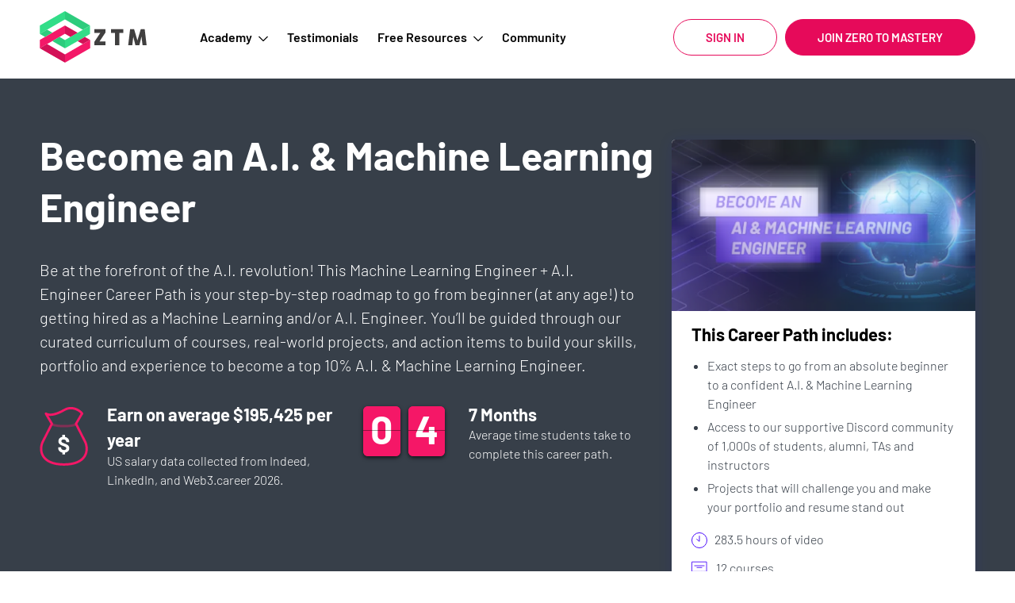

--- FILE ---
content_type: text/html; charset=UTF-8
request_url: https://zerotomastery.io/career-paths/become-a-machine-learning-engineer/
body_size: 135127
content:
<!DOCTYPE html><html lang="en"><head><meta charSet="utf-8"/><meta http-equiv="x-ua-compatible" content="ie=edge"/><meta name="viewport" content="width=device-width, initial-scale=1, shrink-to-fit=no"/><meta name="generator" content="Gatsby 5.14.0"/><meta name="theme-color" content="#f51767"/><meta http-equiv="Content-Type" content="text/html; charset=utf-8" data-gatsby-head="true"/><meta name="description" content="Your step-by-step roadmap to go from complete beginner (at any age!) to getting hired as a Machine Learning and/or A.I. Engineer, this year!" data-gatsby-head="true"/><meta name="viewport" content="width=device-width, initial-scale=1" data-gatsby-head="true"/><meta name="robots" content="index,follow" data-gatsby-head="true"/><meta property="og:title" content="Become a Machine Learning Engineer or A.I. Engineer &amp; Get Hired in 2026 | Zero To Mastery" data-gatsby-head="true"/><meta property="og:description" content="Your step-by-step roadmap to go from complete beginner (at any age!) to getting hired as a Machine Learning and/or A.I. Engineer, this year!" data-gatsby-head="true"/><meta property="og:image" content="https://images.ctfassets.net/aq13lwl6616q/5I6ucCAiSCWaTKqruyiOfp/0bcee41ece5dfdee67ebea6d50ccba92/-Career_Path-_-_Become_a_Machine_Learning_Engineer.jpg" data-gatsby-head="true"/><meta property="og:image:width" content="1200" data-gatsby-head="true"/><meta property="og:image:height" content="600" data-gatsby-head="true"/><meta property="og:image:type" content="image/gif" data-gatsby-head="true"/><meta property="og:url" content="https://zerotomastery.io/career-paths/become-a-machine-learning-engineer/" data-gatsby-head="true"/><meta property="og:site_name" content="Zero To Mastery" data-gatsby-head="true"/><meta name="twitter:card" content="summary_large_image" data-gatsby-head="true"/><meta name="twitter:site" content="@zerotomasteryio" data-gatsby-head="true"/><meta name="twitter:url" content="https://zerotomastery.io/career-paths/become-a-machine-learning-engineer/" data-gatsby-head="true"/><meta name="twitter:title" content="Become a Machine Learning Engineer or A.I. Engineer &amp; Get Hired in 2026 | Zero To Mastery" data-gatsby-head="true"/><meta name="twitter:description" content="Your step-by-step roadmap to go from complete beginner (at any age!) to getting hired as a Machine Learning and/or A.I. Engineer, this year!" data-gatsby-head="true"/><meta name="twitter:image" content="https://images.ctfassets.net/aq13lwl6616q/5I6ucCAiSCWaTKqruyiOfp/0bcee41ece5dfdee67ebea6d50ccba92/-Career_Path-_-_Become_a_Machine_Learning_Engineer.jpg" data-gatsby-head="true"/><meta name="twitter:image:alt" content="Become a Machine Learning Engineer or A.I. Engineer &amp; Get Hired in 2026" data-gatsby-head="true"/><style data-href="/styles.50ae4f876c5e629bcd35.css" data-identity="gatsby-global-css">*{box-sizing:border-box}:focus{outline:none}#nprogress{position:fixed;z-index:100000}html{-webkit-text-size-adjust:100%;-moz-text-size-adjust:100%;-ms-text-size-adjust:100%;overflow-y:visible}body{color:#373f49;font-size:1em;line-height:1.65;margin:0}b,body,strong{font-family:Barlow,sans-serif}b,strong{font-weight:700}.bubble{background:#000;border-radius:3px;color:#fff;display:inline-block;padding:0 5px}a,button,input{font-family:Barlow,sans-serif}input:-webkit-autofill,input:-webkit-autofill:focus textarea:-webkit-autofill,input:-webkit-autofill:hover,select:-webkit-autofill,select:-webkit-autofill:focus,select:-webkit-autofill:hover,textarea:-webkit-autofill:hover textarea:-webkit-autofill:focus{-webkit-box-shadow:inset 0 0 0 1000px #fff!important}input[type=email]{-webkit-appearance:none;appearance:none}input[type=search]::-webkit-search-cancel-button,input[type=search]::-webkit-search-decoration{-webkit-appearance:none;appearance:none}blockquote{border-left:.32813rem solid rgba(0,0,0,.9);color:rgba(0,0,0,.59);font-size:1.20112rem;font-style:italic;line-height:1.75rem;margin-bottom:1.75rem;margin-right:1.75rem;margin-top:0;padding:0 0 0 1.42188rem}img{display:block;height:auto;width:100%}h1,h2,h3,h4,h5,h6,p,span{margin:0}a{color:currentColor;text-decoration-thickness:1px;text-underline-offset:.22em}a:active,a:focus-visible,a:hover{text-decoration-thickness:2px}.article-list{grid-gap:5vmin;display:grid;grid-template-columns:repeat(auto-fit,minmax(300px,1fr));list-style:none;margin:0;padding:0}.section-headline{border-bottom:1px solid #ddd;margin:0 0 5vmin;padding:0 0 .4em}.list-inline{list-style:none;margin:0;padding:0}.list-inline li{display:inline-block}.responsive-video{height:auto;width:100%!important}.black-link{color:#373f49!important}.cta-header{color:#32dd88;margin-bottom:5px}.cta-subheader{color:#fff;font-weight:400}.cta-subheader span{background-color:#fff;border-radius:3px;color:#17054b;font-weight:700;padding:0 4px 2px}.gatsby-highlight{padding:0}.blog-post-code-block-gatsby-highlight{background-color:#2d2d2d;border-radius:.3em;margin:1.5em 0;max-width:880px;overflow:auto;padding:0}.gatsby-highlight pre[class*=language-].line-numbers{padding:0 0 0 2em}@font-face{font-display:swap;font-family:Barlow;font-style:normal;font-weight:400;src:url([data-uri]) format("woff2"),url([data-uri]) format("woff");unicode-range:u+0102-0103,u+0110-0111,u+0128-0129,u+0168-0169,u+01a0-01a1,u+01af-01b0,u+0300-0301,u+0303-0304,u+0308-0309,u+0323,u+0329,u+1ea0-1ef9,u+20ab}@font-face{font-display:swap;font-family:Barlow;font-style:normal;font-weight:400;src:url(/static/barlow-latin-ext-400-normal-da26d162ff5af71d65905672559ee9e2.woff2) format("woff2"),url(/static/barlow-latin-ext-400-normal-47d566c3b1293dfd9d778865cb9205aa.woff) format("woff");unicode-range:u+0100-02ba,u+02bd-02c5,u+02c7-02cc,u+02ce-02d7,u+02dd-02ff,u+0304,u+0308,u+0329,u+1d00-1dbf,u+1e00-1e9f,u+1ef2-1eff,u+2020,u+20a0-20ab,u+20ad-20c0,u+2113,u+2c60-2c7f,u+a720-a7ff}@font-face{font-display:swap;font-family:Barlow;font-style:normal;font-weight:400;src:url(/static/barlow-latin-400-normal-7fa387951673abf164b13dd1b45c70e3.woff2) format("woff2"),url(/static/barlow-latin-400-normal-c5f3640b11df9414facb5e5989b3da7b.woff) format("woff");unicode-range:u+00??,u+0131,u+0152-0153,u+02bb-02bc,u+02c6,u+02da,u+02dc,u+0304,u+0308,u+0329,u+2000-206f,u+20ac,u+2122,u+2191,u+2193,u+2212,u+2215,u+feff,u+fffd}@font-face{font-display:swap;font-family:Barlow;font-style:normal;font-weight:300;src:url([data-uri]) format("woff2"),url([data-uri]) format("woff");unicode-range:u+0102-0103,u+0110-0111,u+0128-0129,u+0168-0169,u+01a0-01a1,u+01af-01b0,u+0300-0301,u+0303-0304,u+0308-0309,u+0323,u+0329,u+1ea0-1ef9,u+20ab}@font-face{font-display:swap;font-family:Barlow;font-style:normal;font-weight:300;src:url(/static/barlow-latin-ext-300-normal-7b7da89f1e3fdcbfe36c2cf2e964cbb6.woff2) format("woff2"),url(/static/barlow-latin-ext-300-normal-141e2a8c7836495afe2a62b2c4055ff5.woff) format("woff");unicode-range:u+0100-02ba,u+02bd-02c5,u+02c7-02cc,u+02ce-02d7,u+02dd-02ff,u+0304,u+0308,u+0329,u+1d00-1dbf,u+1e00-1e9f,u+1ef2-1eff,u+2020,u+20a0-20ab,u+20ad-20c0,u+2113,u+2c60-2c7f,u+a720-a7ff}@font-face{font-display:swap;font-family:Barlow;font-style:normal;font-weight:300;src:url(/static/barlow-latin-300-normal-b9b1aa739c660c4ce67c109dca26a582.woff2) format("woff2"),url(/static/barlow-latin-300-normal-819d59862c2d0640aad82a7129b549ab.woff) format("woff");unicode-range:u+00??,u+0131,u+0152-0153,u+02bb-02bc,u+02c6,u+02da,u+02dc,u+0304,u+0308,u+0329,u+2000-206f,u+20ac,u+2122,u+2191,u+2193,u+2212,u+2215,u+feff,u+fffd}@font-face{font-display:swap;font-family:Barlow;font-style:normal;font-weight:600;src:url([data-uri]) format("woff2"),url([data-uri]) format("woff");unicode-range:u+0102-0103,u+0110-0111,u+0128-0129,u+0168-0169,u+01a0-01a1,u+01af-01b0,u+0300-0301,u+0303-0304,u+0308-0309,u+0323,u+0329,u+1ea0-1ef9,u+20ab}@font-face{font-display:swap;font-family:Barlow;font-style:normal;font-weight:600;src:url(/static/barlow-latin-ext-600-normal-fae4108c4094d122687d4826c1922bbf.woff2) format("woff2"),url(/static/barlow-latin-ext-600-normal-5abe0b67c377151c59266ca5a5bc9cb8.woff) format("woff");unicode-range:u+0100-02ba,u+02bd-02c5,u+02c7-02cc,u+02ce-02d7,u+02dd-02ff,u+0304,u+0308,u+0329,u+1d00-1dbf,u+1e00-1e9f,u+1ef2-1eff,u+2020,u+20a0-20ab,u+20ad-20c0,u+2113,u+2c60-2c7f,u+a720-a7ff}@font-face{font-display:swap;font-family:Barlow;font-style:normal;font-weight:600;src:url(/static/barlow-latin-600-normal-eb2f99b8088268cd34a2b0802bad0c62.woff2) format("woff2"),url(/static/barlow-latin-600-normal-9e8fcdff1ae5ca562334ec5df8e0582a.woff) format("woff");unicode-range:u+00??,u+0131,u+0152-0153,u+02bb-02bc,u+02c6,u+02da,u+02dc,u+0304,u+0308,u+0329,u+2000-206f,u+20ac,u+2122,u+2191,u+2193,u+2212,u+2215,u+feff,u+fffd}@font-face{font-display:swap;font-family:Barlow;font-style:normal;font-weight:700;src:url([data-uri]) format("woff2"),url([data-uri]) format("woff");unicode-range:u+0102-0103,u+0110-0111,u+0128-0129,u+0168-0169,u+01a0-01a1,u+01af-01b0,u+0300-0301,u+0303-0304,u+0308-0309,u+0323,u+0329,u+1ea0-1ef9,u+20ab}@font-face{font-display:swap;font-family:Barlow;font-style:normal;font-weight:700;src:url(/static/barlow-latin-ext-700-normal-6282a13cbba671a719132bafedb0c646.woff2) format("woff2"),url(/static/barlow-latin-ext-700-normal-2ba5877f7079830b538351e8a611de08.woff) format("woff");unicode-range:u+0100-02ba,u+02bd-02c5,u+02c7-02cc,u+02ce-02d7,u+02dd-02ff,u+0304,u+0308,u+0329,u+1d00-1dbf,u+1e00-1e9f,u+1ef2-1eff,u+2020,u+20a0-20ab,u+20ad-20c0,u+2113,u+2c60-2c7f,u+a720-a7ff}@font-face{font-display:swap;font-family:Barlow;font-style:normal;font-weight:700;src:url(/static/barlow-latin-700-normal-dd5b2912dbf896310865c1e9ac85ab41.woff2) format("woff2"),url(/static/barlow-latin-700-normal-11fe6a83d647de5daf956c3951bb37ab.woff) format("woff");unicode-range:u+00??,u+0131,u+0152-0153,u+02bb-02bc,u+02c6,u+02da,u+02dc,u+0304,u+0308,u+0329,u+2000-206f,u+20ac,u+2122,u+2191,u+2193,u+2212,u+2215,u+feff,u+fffd}@font-face{font-display:swap;font-family:Barlow;font-style:italic;font-weight:400;src:url([data-uri]) format("woff2"),url([data-uri]) format("woff");unicode-range:u+0102-0103,u+0110-0111,u+0128-0129,u+0168-0169,u+01a0-01a1,u+01af-01b0,u+0300-0301,u+0303-0304,u+0308-0309,u+0323,u+0329,u+1ea0-1ef9,u+20ab}@font-face{font-display:swap;font-family:Barlow;font-style:italic;font-weight:400;src:url(/static/barlow-latin-ext-400-italic-f3b87ddba52ae25486a218791b2aa42a.woff2) format("woff2"),url(/static/barlow-latin-ext-400-italic-c242036fbbe0918892895ba1b9e0a7af.woff) format("woff");unicode-range:u+0100-02ba,u+02bd-02c5,u+02c7-02cc,u+02ce-02d7,u+02dd-02ff,u+0304,u+0308,u+0329,u+1d00-1dbf,u+1e00-1e9f,u+1ef2-1eff,u+2020,u+20a0-20ab,u+20ad-20c0,u+2113,u+2c60-2c7f,u+a720-a7ff}@font-face{font-display:swap;font-family:Barlow;font-style:italic;font-weight:400;src:url(/static/barlow-latin-400-italic-867dd68b064a8a7e421aa450256e2fe4.woff2) format("woff2"),url(/static/barlow-latin-400-italic-17dc6b4f650152c900c12a3c9e10f6ee.woff) format("woff");unicode-range:u+00??,u+0131,u+0152-0153,u+02bb-02bc,u+02c6,u+02da,u+02dc,u+0304,u+0308,u+0329,u+2000-206f,u+20ac,u+2122,u+2191,u+2193,u+2212,u+2215,u+feff,u+fffd}@font-face{font-display:swap;font-family:Barlow;font-style:italic;font-weight:600;src:url([data-uri]) format("woff2"),url([data-uri]) format("woff");unicode-range:u+0102-0103,u+0110-0111,u+0128-0129,u+0168-0169,u+01a0-01a1,u+01af-01b0,u+0300-0301,u+0303-0304,u+0308-0309,u+0323,u+0329,u+1ea0-1ef9,u+20ab}@font-face{font-display:swap;font-family:Barlow;font-style:italic;font-weight:600;src:url(/static/barlow-latin-ext-600-italic-9057e8a617bc53291f8ff972e049607b.woff2) format("woff2"),url(/static/barlow-latin-ext-600-italic-f7114661b1a014d2155c918649607009.woff) format("woff");unicode-range:u+0100-02ba,u+02bd-02c5,u+02c7-02cc,u+02ce-02d7,u+02dd-02ff,u+0304,u+0308,u+0329,u+1d00-1dbf,u+1e00-1e9f,u+1ef2-1eff,u+2020,u+20a0-20ab,u+20ad-20c0,u+2113,u+2c60-2c7f,u+a720-a7ff}@font-face{font-display:swap;font-family:Barlow;font-style:italic;font-weight:600;src:url(/static/barlow-latin-600-italic-4f0eaff0afc0a35bb1447d87f215e606.woff2) format("woff2"),url(/static/barlow-latin-600-italic-c1f1d9b4c6d2899781a7bf764c185730.woff) format("woff");unicode-range:u+00??,u+0131,u+0152-0153,u+02bb-02bc,u+02c6,u+02da,u+02dc,u+0304,u+0308,u+0329,u+2000-206f,u+20ac,u+2122,u+2191,u+2193,u+2212,u+2215,u+feff,u+fffd}code[class*=language-],pre[class*=language-]{word-wrap:normal;background:none;color:#ccc;font-family:Consolas,Monaco,Andale Mono,Ubuntu Mono,monospace;font-size:1em;-webkit-hyphens:none;hyphens:none;line-height:1.5;tab-size:4;text-align:left;white-space:pre;word-break:normal;word-spacing:normal}pre[class*=language-]{margin:.5em 0;overflow:auto;padding:1em}:not(pre)>code[class*=language-],pre[class*=language-]{background:#2d2d2d}:not(pre)>code[class*=language-]{border-radius:.3em;padding:.1em;white-space:normal}.token.block-comment,.token.cdata,.token.comment,.token.doctype,.token.prolog{color:#999}.token.punctuation{color:#ccc}.token.attr-name,.token.deleted,.token.namespace,.token.tag{color:#e2777a}.token.function-name{color:#6196cc}.token.boolean,.token.function,.token.number{color:#f08d49}.token.class-name,.token.constant,.token.property,.token.symbol{color:#f8c555}.token.atrule,.token.builtin,.token.important,.token.keyword,.token.selector{color:#cc99cd}.token.attr-value,.token.char,.token.regex,.token.string,.token.variable{color:#7ec699}.token.entity,.token.operator,.token.url{color:#67cdcc}.token.bold,.token.important{font-weight:700}.token.italic{font-style:italic}.token.entity{cursor:help}.token.inserted{color:green}@font-face{fallback:fallback;font-family:revicons;src:url([data-uri]) format("woff"),url(/static/revicons-57fd05d4ae650374c8deeff7c4aae380.ttf) format("ttf"),url(/static/revicons-a77de540a38981833f9e31bd4c365cc6.eot) format("ttf")}.react-multi-carousel-list{align-items:center;display:flex;overflow:hidden;position:relative}.react-multi-carousel-track{-webkit-backface-visibility:hidden;backface-visibility:hidden;display:flex;flex-direction:row;list-style:none;margin:0;padding:0;position:relative;transform-style:preserve-3d;will-change:transform,transition}.react-multiple-carousel__arrow{background:rgba(0,0,0,.5);border:0;border-radius:35px;cursor:pointer;min-height:43px;min-width:43px;opacity:1;outline:0;position:absolute;transition:all .5s;z-index:1000}.react-multiple-carousel__arrow:hover{background:rgba(0,0,0,.8)}.react-multiple-carousel__arrow:before{color:#fff;display:block;font-family:revicons;font-size:20px;position:relative;text-align:center;z-index:2}.react-multiple-carousel__arrow:disabled{background:rgba(0,0,0,.5);cursor:default}.react-multiple-carousel__arrow--left{left:calc(4% + 1px)}.react-multiple-carousel__arrow--left:before{content:"\e824"}.react-multiple-carousel__arrow--right{right:calc(4% + 1px)}.react-multiple-carousel__arrow--right:before{content:"\e825"}.react-multi-carousel-dot-list{bottom:0;display:flex;justify-content:center;left:0;list-style:none;margin:0;padding:0;position:absolute;right:0;text-align:center}.react-multi-carousel-dot button{border:2px solid grey;border-radius:50%;box-shadow:none;cursor:pointer;display:inline-block;height:12px;margin:0 6px 0 0;opacity:1;outline:0;padding:0;transition:background .5s;width:12px}.react-multi-carousel-dot button:hover:active,.react-multi-carousel-dot--active button{background:#080808}.react-multi-carousel-item{-webkit-backface-visibility:hidden;backface-visibility:hidden;transform-style:preserve-3d}@media (-ms-high-contrast:active),(-ms-high-contrast:none){.react-multi-carousel-item{flex-shrink:0!important}.react-multi-carousel-track{overflow:visible!important}}[dir=rtl].react-multi-carousel-list{direction:rtl}.rtl.react-multiple-carousel__arrow--right{left:calc(4% + 1px);right:auto}.rtl.react-multiple-carousel__arrow--right:before{content:"\e824"}.rtl.react-multiple-carousel__arrow--left{left:auto;right:calc(4% + 1px)}.rtl.react-multiple-carousel__arrow--left:before{content:"\e825"}@media screen and (max-width:800px){.blog-course-link__container{flex-direction:column-reverse;height:unset!important;padding:0!important}.blog-course-link__details{padding:12px}.blog-course-link__image{display:none}}.blog-course-link__container{box-shadow:0 1px 4px rgba(0,0,0,.1),inset 0 0 0 1px rgba(0,0,0,.1);cursor:pointer;display:flex;font-size:16px;height:175px;margin:32px 0;padding-left:15px;width:100%}.blog-course-link__details{display:flex;flex:0 1 auto;flex-direction:column;padding:16px 20px}.blog-course-link__image{background-position:50% 50%;background-size:cover;flex:0 0 200px;height:100%}.blog-course-link__tag{text-decoration:none}.caption{color:rgba(0,0,0,.54);font-size:16px;font-weight:300;text-align:center;width:100%!important}.gatsby-highlight pre[class*=language-].line-numbers{padding-left:2.8em}.gatsby-highlight{background-color:#2d2d2d;border-radius:.3em;margin:1.5em 0;overflow:auto;padding:1em}.gatsby-highlight pre[class*=language-].line-numbers{overflow:initial;padding:0 0 0 2.8em}table,td,th{border:1px solid #cfcfcf;border-collapse:collapse;padding:5px 7px}th{background-color:#cfcfcf}code{background-color:#636363!important;border-radius:5px!important;color:#fff!important;padding:0 3px!important}code,pre code{font-family:Courier New,Courier,monospace}pre code{background-color:#2d2d2dc4!important;padding:0!important}</style><link rel="sitemap" type="application/xml" href="/sitemap-index.xml"/><style data-styled="" data-styled-version="5.3.11">.hbMuid{margin-top:60px;margin-bottom:60px;}/*!sc*/
@media screen and (min-width:480px){.hbMuid{margin-top:60px;margin-bottom:60px;}}/*!sc*/
@media screen and (min-width:780px){.hbMuid{margin-top:60px;margin-bottom:100px;}}/*!sc*/
@media screen and (min-width:1000px){.hbMuid{margin-top:75px;margin-bottom:100px;}}/*!sc*/
@media screen and (min-width:1280px){.hbMuid{margin-top:75px;}}/*!sc*/
.bCBMyn{padding:0 0 0 0;}/*!sc*/
.dsAMTR{padding-bottom:60px;padding-top:60px;padding-left:20px;padding-right:20px;}/*!sc*/
@media screen and (min-width:480px){.dsAMTR{padding-bottom:60px;padding-top:60px;padding-left:20px;padding-right:20px;}}/*!sc*/
@media screen and (min-width:780px){.dsAMTR{padding-bottom:80px;padding-top:120px;padding-left:20px;padding-right:20px;}}/*!sc*/
@media screen and (min-width:1000px){.dsAMTR{padding-bottom:80px;padding-top:120px;padding-left:50px;padding-right:50px;}}/*!sc*/
@media screen and (min-width:1280px){.dsAMTR{padding-left:50px;padding-right:50px;}}/*!sc*/
.OqtFZ{padding-top:60px;padding-bottom:60px;padding-left:20px;padding-right:20px;}/*!sc*/
@media screen and (min-width:480px){.OqtFZ{padding-top:60px;padding-bottom:60px;padding-left:20px;padding-right:20px;}}/*!sc*/
@media screen and (min-width:780px){.OqtFZ{padding-top:120px;padding-bottom:120px;padding-left:20px;padding-right:20px;}}/*!sc*/
@media screen and (min-width:1000px){.OqtFZ{padding-top:120px;padding-bottom:120px;padding-left:50px;padding-right:50px;}}/*!sc*/
@media screen and (min-width:1280px){.OqtFZ{padding-left:50px;padding-right:50px;}}/*!sc*/
.EKDJJ{margin-left:auto;margin-right:auto;margin-bottom:40px;}/*!sc*/
@media screen and (min-width:480px){.EKDJJ{margin-bottom:0;}}/*!sc*/
@media screen and (min-width:780px){.EKDJJ{margin-bottom:0;}}/*!sc*/
@media screen and (min-width:1000px){.EKDJJ{margin-bottom:0;}}/*!sc*/
.kOmFte{margin-bottom:0;}/*!sc*/
.hEqVjR{padding-left:20px;padding-right:20px;}/*!sc*/
@media screen and (min-width:480px){.hEqVjR{padding-left:20px;padding-right:20px;}}/*!sc*/
@media screen and (min-width:780px){.hEqVjR{padding-left:20px;padding-right:20px;}}/*!sc*/
@media screen and (min-width:1000px){.hEqVjR{padding-left:50px;padding-right:50px;}}/*!sc*/
@media screen and (min-width:1280px){.hEqVjR{padding-left:50px;padding-right:50px;}}/*!sc*/
.djnbVm{margin-bottom:60px;}/*!sc*/
@media screen and (min-width:480px){.djnbVm{margin-bottom:60px;}}/*!sc*/
@media screen and (min-width:780px){.djnbVm{margin-bottom:120px;}}/*!sc*/
@media screen and (min-width:1000px){.djnbVm{margin-bottom:120px;}}/*!sc*/
.enZZBC{margin-top:60px;}/*!sc*/
@media screen and (min-width:480px){.enZZBC{margin-top:60px;}}/*!sc*/
@media screen and (min-width:780px){.enZZBC{margin-top:120px;}}/*!sc*/
@media screen and (min-width:1000px){.enZZBC{margin-top:120px;}}/*!sc*/
data-styled.g1[id="divcomponent__Div-sc-hnfdyq-0"]{content:"hbMuid,bCBMyn,dsAMTR,OqtFZ,EKDJJ,kOmFte,hEqVjR,djnbVm,enZZBC,"}/*!sc*/
.GnGgr{grid-column:10/-1;width:312px;display:-webkit-box;display:-webkit-flex;display:-ms-flexbox;display:flex;-webkit-flex-direction:column;-ms-flex-direction:column;flex-direction:column;-webkit-align-self:baseline;-ms-flex-item-align:baseline;align-self:baseline;margin-top:25px;}/*!sc*/
@media screen and (max-width:1000px){.GnGgr{grid-column:6;margin-bottom:40px;margin-top:0px;}}/*!sc*/
@media screen and (max-width:780px){.GnGgr{width:100%;margin-bottom:0;grid-column:1 / -1;}}/*!sc*/
data-styled.g11[id="academystyles__CurrencyContainer-sc-134x94-9"]{content:"GnGgr,"}/*!sc*/
.jwoWAZ{font-size:16px;line-height:24px;font-weight:600;color:#000;margin-bottom:10px;}/*!sc*/
data-styled.g12[id="academystyles__CurrencyLabel-sc-134x94-10"]{content:"jwoWAZ,"}/*!sc*/
.dcedNf{grid-column:1/9;text-align:left;margin-bottom:43px;font-family:Barlow,sans-serif;font-weight:700;font-size:50px;line-height:65px;color:#000000;}/*!sc*/
.dcedNf span{color:#F51767;}/*!sc*/
.dcedNf::before,.dcedNf::after{content:"";display:block;height:0;width:0;}/*!sc*/
.dcedNf::before{margin-bottom:calc(-0.21999999999999997em + 0px);}/*!sc*/
.dcedNf::after{margin-top:calc(-0.09999999999999996em + 0px);}/*!sc*/
@media screen and (max-width:1280px){.dcedNf{grid-column:1 / 10;}}/*!sc*/
@media screen and (max-width:1000px){.dcedNf{grid-column:1 / -1;margin-bottom:35px;}}/*!sc*/
@media screen and (max-width:768px){.dcedNf{font-family:Barlow,sans-serif;font-weight:700;font-size:42px;line-height:54px;color:#000000;text-align:left;}.dcedNf::before,.dcedNf::after{content:"";display:block;height:0;width:0;}.dcedNf::before{margin-bottom:calc(-0.2528571428571428em + 0px);}.dcedNf::after{margin-top:calc(-0.18142857142857136em + 0px);}}/*!sc*/
data-styled.g13[id="academystyles__PageHeroTitle-sc-134x94-11"]{content:"dcedNf,"}/*!sc*/
.hCCoML{grid-column:1 / -1;display:grid;grid-template-columns:repeat(12,1fr);grid-template-rows:auto;width:100%;}/*!sc*/
@media screen and (min-width:660px){.hCCoML{display:-webkit-box;display:-webkit-flex;display:-ms-flexbox;display:flex;-webkit-box-pack:center;-webkit-justify-content:center;-ms-flex-pack:center;justify-content:center;-webkit-flex-wrap:wrap;-ms-flex-wrap:wrap;flex-wrap:wrap;gap:0;}}/*!sc*/
@media screen and (max-width:780px){.hCCoML{grid-template-columns:repeat(6,1fr);}}/*!sc*/
@media screen and (max-width:480px){.hCCoML{row-gap:30px;}}/*!sc*/
data-styled.g15[id="academystyles__InstructorsCardsSection-sc-134x94-13"]{content:"hCCoML,"}/*!sc*/
.bIdKUH{max-width:700px;grid-column:1 / -1;display:-webkit-box;display:-webkit-flex;display:-ms-flexbox;display:flex;-webkit-flex-direction:column;-ms-flex-direction:column;flex-direction:column;}/*!sc*/
@media screen and (max-width:768px){.bIdKUH{margin-left:0;}}/*!sc*/
data-styled.g18[id="academystyles__CTAContainer-sc-134x94-16"]{content:"bIdKUH,"}/*!sc*/
.hCFnWx{margin:0;grid-column:1 / -1;font-family:Barlow,sans-serif;font-weight:700;font-size:40px;line-height:50px;color:#000000;text-align:center;color:#000;}/*!sc*/
.hCFnWx::before,.hCFnWx::after{content:"";display:block;height:0;width:0;}/*!sc*/
.hCFnWx::before{margin-bottom:calc(-0.285em + 0px);}/*!sc*/
.hCFnWx::after{margin-top:calc(-0.20999999999999996em + 0px);}/*!sc*/
@media screen and (max-width:768px){.hCFnWx{font-family:Barlow,sans-serif;font-weight:700;font-size:36px;line-height:46px;color:#000000;color:#000;text-align:left;}.hCFnWx::before,.hCFnWx::after{content:"";display:block;height:0;width:0;}.hCFnWx::before{margin-bottom:calc(-0.27666666666666667em + 0px);}.hCFnWx::after{margin-top:calc(-0.19333333333333336em + 0px);}}/*!sc*/
.xpfbU{margin:0;grid-column:1 / -1;font-family:Barlow,sans-serif;font-weight:700;font-size:40px;line-height:50px;color:#000000;text-align:center;color:#000;margin-bottom:20px;}/*!sc*/
.xpfbU::before,.xpfbU::after{content:"";display:block;height:0;width:0;}/*!sc*/
.xpfbU::before{margin-bottom:calc(-0.285em + 0px);}/*!sc*/
.xpfbU::after{margin-top:calc(-0.20999999999999996em + 0px);}/*!sc*/
@media screen and (max-width:768px){.xpfbU{font-family:Barlow,sans-serif;font-weight:700;font-size:36px;line-height:46px;color:#000000;color:#000;text-align:left;}.xpfbU::before,.xpfbU::after{content:"";display:block;height:0;width:0;}.xpfbU::before{margin-bottom:calc(-0.27666666666666667em + 0px);}.xpfbU::after{margin-top:calc(-0.19333333333333336em + 0px);}}/*!sc*/
@media screen and (min-width:480px){.xpfbU{margin-bottom:20px;}}/*!sc*/
@media screen and (min-width:780px){.xpfbU{margin-bottom:30px;}}/*!sc*/
@media screen and (min-width:1000px){.xpfbU{margin-bottom:30px;}}/*!sc*/
.jzEAxg{margin:0;grid-column:1 / -1;font-family:Barlow,sans-serif;font-weight:700;font-size:40px;line-height:50px;color:#000000;text-align:center;color:#000;margin-top:60px;margin-bottom:40px;}/*!sc*/
.jzEAxg::before,.jzEAxg::after{content:"";display:block;height:0;width:0;}/*!sc*/
.jzEAxg::before{margin-bottom:calc(-0.285em + 0px);}/*!sc*/
.jzEAxg::after{margin-top:calc(-0.20999999999999996em + 0px);}/*!sc*/
@media screen and (max-width:768px){.jzEAxg{font-family:Barlow,sans-serif;font-weight:700;font-size:36px;line-height:46px;color:#000000;color:#000;text-align:left;}.jzEAxg::before,.jzEAxg::after{content:"";display:block;height:0;width:0;}.jzEAxg::before{margin-bottom:calc(-0.27666666666666667em + 0px);}.jzEAxg::after{margin-top:calc(-0.19333333333333336em + 0px);}}/*!sc*/
@media screen and (min-width:480px){.jzEAxg{margin-top:60px;margin-bottom:40px;}}/*!sc*/
@media screen and (min-width:780px){.jzEAxg{margin-top:120px;margin-bottom:65px;}}/*!sc*/
@media screen and (min-width:1000px){.jzEAxg{margin-top:120px;margin-bottom:65px;}}/*!sc*/
data-styled.g19[id="academystyles__InlineHeader-sc-134x94-17"]{content:"hCFnWx,xpfbU,jzEAxg,"}/*!sc*/
.cPmUSK{grid-column:1 / -1;margin:auto;text-align:center;margin-bottom:50px;}/*!sc*/
@media screen and (max-width:1000px){.cPmUSK{grid-column:1/-1;text-align:left;}}/*!sc*/
@media screen and (max-width:780px){.cPmUSK{margin-left:0;}}/*!sc*/
data-styled.g20[id="trust-pilotstyles__TrustPilotContainer-sc-jyvj48-0"]{content:"cPmUSK,"}/*!sc*/
.cHkOCE{margin-bottom:20px;}/*!sc*/
@media screen and (max-width:1000px){.cHkOCE{padding:0 20px;}}/*!sc*/
data-styled.g21[id="trust-pilotstyles__TrustPilotTitle-sc-jyvj48-1"]{content:"cHkOCE,"}/*!sc*/
.bxRifY{grid-column:3/11;text-align:center;}/*!sc*/
.bxRifY p{font-family:Barlow,sans-serif;font-weight:300;font-size:20px;line-height:30px;color:#373F49;font-weight:400;}/*!sc*/
.bxRifY p::before,.bxRifY p::after{content:"";display:block;height:0;width:0;}/*!sc*/
.bxRifY p::before{margin-bottom:calc(-0.425em + 0px);}/*!sc*/
.bxRifY p::after{margin-top:calc(-0.375em + 0px);}/*!sc*/
@media screen and (max-width:760px){.bxRifY p{font-family:Barlow,sans-serif;font-weight:300;font-size:18px;line-height:28px;color:#373F49;font-weight:400;}.bxRifY p::before,.bxRifY p::after{content:"";display:block;height:0;width:0;}.bxRifY p::before{margin-bottom:calc(-0.325em + 0px);}.bxRifY p::after{margin-top:calc(-0.325em + 0px);}}/*!sc*/
@media screen and (max-width:1000px){.bxRifY{grid-column:span 6;padding:0 20px;}}/*!sc*/
@media screen and (max-width:768px){.bxRifY{grid-column:1/-1;text-align:left;}}/*!sc*/
data-styled.g22[id="trust-pilotstyles__TrustPilotDesc-sc-jyvj48-2"]{content:"bxRifY,"}/*!sc*/
.jAqjXU{display:-webkit-box;display:-webkit-flex;display:-ms-flexbox;display:flex;min-height:50px;}/*!sc*/
@media screen and (max-width:780px){.jAqjXU{margin-left:5px;margin-bottom:35px;}}/*!sc*/
@media screen and (max-width:760px){.jAqjXU{margin-left:35px;}}/*!sc*/
@media only screen and (max-width:600px){.jAqjXU{width:initial;}}/*!sc*/
@media screen and (max-width:425px){.jAqjXU{margin-left:30px;-webkit-flex-direction:column;-ms-flex-direction:column;flex-direction:column;-webkit-box-pack:center;-webkit-justify-content:center;-ms-flex-pack:center;justify-content:center;width:initial;}}/*!sc*/
.gZhtwu{display:-webkit-box;display:-webkit-flex;display:-ms-flexbox;display:flex;min-height:50px;}/*!sc*/
@media screen and (max-width:780px){.gZhtwu{margin-left:5px;margin-bottom:25px;}}/*!sc*/
@media screen and (max-width:760px){.gZhtwu{margin-left:35px;}}/*!sc*/
@media only screen and (max-width:600px){.gZhtwu{width:100%;}}/*!sc*/
@media screen and (max-width:425px){.gZhtwu{margin-left:30px;-webkit-flex-direction:column;-ms-flex-direction:column;flex-direction:column;-webkit-box-pack:center;-webkit-justify-content:center;-ms-flex-pack:center;justify-content:center;width:300px;}}/*!sc*/
data-styled.g24[id="trust-pilotstyles__TrustPilotFallbackContainer-sc-jyvj48-4"]{content:"jAqjXU,gZhtwu,"}/*!sc*/
.keFGzv{margin-top:25px;display:-webkit-box;display:-webkit-flex;display:-ms-flexbox;display:flex;padding:0 20px;-webkit-box-pack:center;-webkit-justify-content:center;-ms-flex-pack:center;justify-content:center;-webkit-align-items:center;-webkit-box-align:center;-ms-flex-align:center;align-items:center;grid-column:3/11;}/*!sc*/
.keFGzv p{margin-left:15px;font-family:Barlow,sans-serif;font-weight:300;font-size:20px;line-height:30px;font-weight:bold;}/*!sc*/
.keFGzv p::before,.keFGzv p::after{content:"";display:block;height:0;width:0;}/*!sc*/
.keFGzv p::before{margin-bottom:calc(-0.425em + 0px);}/*!sc*/
.keFGzv p::after{margin-top:calc(-0.375em + 0px);}/*!sc*/
@media screen and (max-width:1025px) and (min-width:1001px){.keFGzv{grid-column:2 / 12;}}/*!sc*/
@media screen and (max-width:1000px){.keFGzv{grid-column:span 6;padding:0 20px;}}/*!sc*/
@media screen and (max-width:768px){.keFGzv{-webkit-flex-direction:column;-ms-flex-direction:column;flex-direction:column;-webkit-align-items:start;-webkit-box-align:start;-ms-flex-align:start;align-items:start;}.keFGzv p{margin-left:0;margin-top:20px;font-family:Barlow,sans-serif;font-weight:300;font-size:18px;line-height:28px;font-weight:bold;}.keFGzv p::before,.keFGzv p::after{content:"";display:block;height:0;width:0;}.keFGzv p::before{margin-bottom:calc(-0.325em + 0px);}.keFGzv p::after{margin-top:calc(-0.325em + 0px);}}/*!sc*/
data-styled.g27[id="trust-pilotstyles__TrustPilotStars-sc-jyvj48-7"]{content:"keFGzv,"}/*!sc*/
.lnMLHD{grid-column:span 4;margin-left:10px;padding-top:72px;grid-column:span 6;}/*!sc*/
.lnMLHD .trustpilot-widget iframe{-webkit-transform:scale(1.35);-ms-transform:scale(1.35);transform:scale(1.35);}/*!sc*/
@media only screen and (max-width:1185px){.lnMLHD{margin-left:0;}.lnMLHD .trustpilot-widget iframe{-webkit-transform:scale(1.25);-ms-transform:scale(1.25);transform:scale(1.25);}}/*!sc*/
@media only screen and (max-width:1000px){.lnMLHD{padding-top:25px;}}/*!sc*/
@media only screen and (max-width:780px){.lnMLHD{margin-left:-35px;margin-bottom:-5px;padding-top:28px;}.lnMLHD .trustpilot-widget iframe{-webkit-transform:scale(1);-ms-transform:scale(1);transform:scale(1);}}/*!sc*/
@media only screen and (max-width:564px){.lnMLHD{grid-column:span 6;}}/*!sc*/
data-styled.g28[id="trust-pilotstyles__FooterContainer-sc-jyvj48-8"]{content:"lnMLHD,"}/*!sc*/
.iinlMJ{margin-top:-19px;margin-left:7px;grid-column:span 6;}/*!sc*/
.iinlMJ .trustpilot-widget iframe{-webkit-transform:scale(1.35);-ms-transform:scale(1.35);transform:scale(1.35);}/*!sc*/
@media only screen and (max-width:1455px){.iinlMJ{margin-top:0;}}/*!sc*/
@media only screen and (max-width:1185px){.iinlMJ{margin-left:-5px;}.iinlMJ .trustpilot-widget iframe{-webkit-transform:scale(1.25);-ms-transform:scale(1.25);transform:scale(1.25);}}/*!sc*/
@media only screen and (max-width:1185px) and (min-width:1000px){.iinlMJ{margin-top:-5px;}}/*!sc*/
@media only screen and (max-width:760px){.iinlMJ{margin-top:-35px;margin-left:-33px;}.iinlMJ .trustpilot-widget iframe{-webkit-transform:scale(1);-ms-transform:scale(1);transform:scale(1);}}/*!sc*/
data-styled.g29[id="trust-pilotstyles__MicroContainer-sc-jyvj48-9"]{content:"iinlMJ,"}/*!sc*/
.hhKTnQ{display:grid;grid-template-columns:repeat(12,1fr);-webkit-column-gap:30px;column-gap:30px;max-width:1340px;}/*!sc*/
@media only screen and (max-width:1000px){.hhKTnQ{grid-template-columns:repeat(6,1fr);}}/*!sc*/
data-styled.g31[id="gridstyles__GridContainer-sc-1um5umw-0"]{content:"hhKTnQ,"}/*!sc*/
.gHIRqW{background:#000000;padding:0 25px;}/*!sc*/
data-styled.g32[id="footerstyles__FooterSectionContainer-sc-ipcxq4-0"]{content:"gHIRqW,"}/*!sc*/
.hZDjTC{margin:auto;padding:80px 0 20px 0;border-bottom:1px solid #636363;}/*!sc*/
@media screen and (max-width:1000px){.hZDjTC{padding:60px 0 20px 0;}}/*!sc*/
data-styled.g33[id="footerstyles__PrimaryContentContainer-sc-ipcxq4-1"]{content:"hZDjTC,"}/*!sc*/
.bcjZKt{grid-column:span 6;}/*!sc*/
@media screen and (max-width:1000px){.bcjZKt{grid-column:span 12;}.bcjZKt svg{height:45px;width:auto;margin-bottom:40px;}}/*!sc*/
data-styled.g34[id="footerstyles__LeftFooterContainer-sc-ipcxq4-2"]{content:"bcjZKt,"}/*!sc*/
.ipjrBO{grid-column:span 6;}/*!sc*/
@media screen and (max-width:1000px){.ipjrBO{grid-column:span 12;}}/*!sc*/
data-styled.g35[id="footerstyles__RightFooterContainer-sc-ipcxq4-3"]{content:"ipjrBO,"}/*!sc*/
.bLewGf{grid-column:span 4;display:-webkit-box;display:-webkit-flex;display:-ms-flexbox;display:flex;-webkit-flex-direction:column;-ms-flex-direction:column;flex-direction:column;}/*!sc*/
@media screen and (max-width:1000px){.bLewGf{grid-column:span 2;margin-bottom:40px;}}/*!sc*/
@media screen and (max-width:768px){.bLewGf{grid-column:span 3;margin-bottom:40px;}}/*!sc*/
@media screen and (max-width:370px){.bLewGf{grid-column:span 6;overflow:hidden;}}/*!sc*/
data-styled.g36[id="footerstyles__PrimaryLinksColumn-sc-ipcxq4-4"]{content:"bLewGf,"}/*!sc*/
.cVkNjr{display:block;font-family:Barlow,sans-serif;font-weight:300;font-size:20px;line-height:30px;font-weight:700;color:#ffffff;margin-bottom:30px;}/*!sc*/
.cVkNjr::before,.cVkNjr::after{content:"";display:block;height:0;width:0;}/*!sc*/
.cVkNjr::before{margin-bottom:calc(-0.425em + 0px);}/*!sc*/
.cVkNjr::after{margin-top:calc(-0.375em + 0px);}/*!sc*/
@media screen and (max-width:1000px){.cVkNjr{font-family:Barlow,sans-serif;font-weight:300;font-size:18px;line-height:28px;margin-bottom:20px;font-weight:700;}.cVkNjr::before,.cVkNjr::after{content:"";display:block;height:0;width:0;}.cVkNjr::before{margin-bottom:calc(-0.325em + 0px);}.cVkNjr::after{margin-top:calc(-0.325em + 0px);}}/*!sc*/
data-styled.g37[id="footerstyles__PrimaryColumnTitle-sc-ipcxq4-5"]{content:"cVkNjr,"}/*!sc*/
.imIOTp{font-size:20px;line-height:35px;color:#fff;-webkit-text-decoration:none;text-decoration:none;}/*!sc*/
.imIOTp:hover,.imIOTp:active,.imIOTp:focus{-webkit-text-decoration:underline;text-decoration:underline;}/*!sc*/
@media screen and (max-width:1000px){.imIOTp{font-size:18px;line-height:35px;margin-bottom:0;}}/*!sc*/
data-styled.g38[id="footerstyles__PrimaryColumnLink-sc-ipcxq4-6"]{content:"imIOTp,"}/*!sc*/
.ismWCD{margin:auto;padding:30px 0;display:-webkit-box;display:-webkit-flex;display:-ms-flexbox;display:flex;-webkit-box-pack:justify;-webkit-justify-content:space-between;-ms-flex-pack:justify;justify-content:space-between;}/*!sc*/
@media screen and (max-width:1000px){.ismWCD{width:100%;display:block;}}/*!sc*/
data-styled.g39[id="footerstyles__SecondaryContentContainer-sc-ipcxq4-7"]{content:"ismWCD,"}/*!sc*/
.fsIcYu{display:-webkit-box;display:-webkit-flex;display:-ms-flexbox;display:flex;}/*!sc*/
.fsIcYu div{margin-right:10px;}/*!sc*/
.fsIcYu svg{font-size:24px;margin:auto;}/*!sc*/
@media screen and (max-width:1000px){.fsIcYu{margin-bottom:40px;}}/*!sc*/
data-styled.g40[id="footerstyles__SocialsContainer-sc-ipcxq4-8"]{content:"fsIcYu,"}/*!sc*/
.dnTQmS{display:-webkit-box;display:-webkit-flex;display:-ms-flexbox;display:flex;}/*!sc*/
@media screen and (max-width:1000px){.dnTQmS{display:block;}}/*!sc*/
data-styled.g41[id="footerstyles__SecondaryRightContainer-sc-ipcxq4-9"]{content:"dnTQmS,"}/*!sc*/
.jGDptR{display:-webkit-box;display:-webkit-flex;display:-ms-flexbox;display:flex;-webkit-align-items:center;-webkit-box-align:center;-ms-flex-align:center;align-items:center;}/*!sc*/
data-styled.g42[id="footerstyles__SecondaryLinksContainer-sc-ipcxq4-10"]{content:"jGDptR,"}/*!sc*/
.huBpVe{font-family:Barlow,sans-serif;font-weight:300;font-size:16px;line-height:24px;color:#373F49;color:#f6f6fb;margin-right:25px;-webkit-text-decoration:none;text-decoration:none;}/*!sc*/
.huBpVe::before,.huBpVe::after{content:"";display:block;height:0;width:0;}/*!sc*/
.huBpVe::before{margin-bottom:calc(-0.4125em + 0px);}/*!sc*/
.huBpVe::after{margin-top:calc(-0.35em + 0px);}/*!sc*/
.huBpVe:hover{-webkit-text-decoration:underline;text-decoration:underline;}/*!sc*/
.huBpVe:focus{-webkit-text-decoration:underline;text-decoration:underline;}/*!sc*/
data-styled.g43[id="footerstyles__SecondaryLink-sc-ipcxq4-11"]{content:"huBpVe,"}/*!sc*/
.hyvGbn{font-family:Barlow,sans-serif;font-weight:300;font-size:16px;line-height:24px;color:#373F49;color:#f6f6fb;margin-left:35px;font-weight:700;display:-webkit-box;display:-webkit-flex;display:-ms-flexbox;display:flex;-webkit-align-items:center;-webkit-box-align:center;-ms-flex-align:center;align-items:center;}/*!sc*/
.hyvGbn::before,.hyvGbn::after{content:"";display:block;height:0;width:0;}/*!sc*/
.hyvGbn::before{margin-bottom:calc(-0.4125em + 0px);}/*!sc*/
.hyvGbn::after{margin-top:calc(-0.35em + 0px);}/*!sc*/
@media screen and (max-width:1000px){.hyvGbn{margin:20px 0 40px 0;}}/*!sc*/
data-styled.g44[id="footerstyles__CopyrightText-sc-ipcxq4-12"]{content:"hyvGbn,"}/*!sc*/
.dDpibL{display:-webkit-box;display:-webkit-flex;display:-ms-flexbox;display:flex;-webkit-box-pack:center;-webkit-justify-content:center;-ms-flex-pack:center;justify-content:center;-webkit-align-items:center;-webkit-box-align:center;-ms-flex-align:center;align-items:center;width:35px;height:35px;border-radius:50%;cursor:pointer;margin-right:10px;border:1px solid #fff;}/*!sc*/
.dDpibL svg{width:17px;height:17px;}/*!sc*/
.dDpibL svg{fill:#fff;}/*!sc*/
.dDpibL:hover,.dDpibL:focus-visible{background:#fff;}/*!sc*/
.dDpibL:hover svg,.dDpibL:focus-visible svg{fill:#4C0FFB;}/*!sc*/
.kFZztE{display:-webkit-box;display:-webkit-flex;display:-ms-flexbox;display:flex;-webkit-box-pack:center;-webkit-justify-content:center;-ms-flex-pack:center;justify-content:center;-webkit-align-items:center;-webkit-box-align:center;-ms-flex-align:center;align-items:center;width:35px;height:35px;border-radius:50%;cursor:pointer;margin-right:10px;border:1px solid #FFFFFF;}/*!sc*/
.kFZztE svg{width:17px;height:17px;}/*!sc*/
.kFZztE svg{fill:#FFFFFF;}/*!sc*/
.kFZztE:hover,.kFZztE:focus-visible{background:#ffffff;}/*!sc*/
.kFZztE:hover svg,.kFZztE:focus-visible svg{fill:#000;}/*!sc*/
data-styled.g45[id="social-iconstyles__SocialIconContainer-sc-9q9orb-0"]{content:"dDpibL,kFZztE,"}/*!sc*/
.hoccWR{border:none;outline:none;border-style:solid;text-transform:uppercase;-webkit-text-decoration:none;text-decoration:none;cursor:pointer;display:-webkit-box;display:-webkit-flex;display:-ms-flexbox;display:flex;-webkit-flex-direction:column;-ms-flex-direction:column;flex-direction:column;-webkit-align-items:center;-webkit-box-align:center;-ms-flex-align:center;align-items:center;-webkit-box-pack:center;-webkit-justify-content:center;-ms-flex-pack:center;justify-content:center;width:-webkit-max-content;width:-moz-max-content;width:max-content;border-radius:5px;border-width:1px;height:35px;font-weight:600;font-size:14px;padding:0 20px;border-color:#4C0FFB;background-color:#4C0FFB;color:#FFFFFF;box-shadow:none;}/*!sc*/
.hoccWR:hover{border-color:#3300E2;background-color:#3300E2;box-shadow:none;}/*!sc*/
.hoccWR:focus-visible{outline:#4C0FFB solid 2px;border-color:white;box-shadow:2px 4px 40px rgba(19,15,235,0.2);}/*!sc*/
.iWErNJ{border:none;outline:none;border-style:solid;text-transform:uppercase;-webkit-text-decoration:none;text-decoration:none;cursor:pointer;display:-webkit-box;display:-webkit-flex;display:-ms-flexbox;display:flex;-webkit-flex-direction:column;-ms-flex-direction:column;flex-direction:column;-webkit-align-items:center;-webkit-box-align:center;-ms-flex-align:center;align-items:center;-webkit-box-pack:center;-webkit-justify-content:center;-ms-flex-pack:center;justify-content:center;width:-webkit-max-content;width:-moz-max-content;width:max-content;border-radius:5px;border-width:1px;height:35px;font-weight:600;font-size:14px;padding:0 20px;border-color:#4C0FFB;background-color:#FFFFFF;color:#4C0FFB;}/*!sc*/
.iWErNJ:hover{background-color:#4C0FFB;box-shadow:unset;color:#FFFFFF;}/*!sc*/
.iWErNJ:focus-visible{box-shadow:inset 0 0 0 2px #4C0FFB;}/*!sc*/
.KtwYt{border:none;outline:none;border-style:solid;text-transform:uppercase;-webkit-text-decoration:none;text-decoration:none;cursor:pointer;display:-webkit-box;display:-webkit-flex;display:-ms-flexbox;display:flex;-webkit-flex-direction:column;-ms-flex-direction:column;flex-direction:column;-webkit-align-items:center;-webkit-box-align:center;-ms-flex-align:center;align-items:center;-webkit-box-pack:center;-webkit-justify-content:center;-ms-flex-pack:center;justify-content:center;width:-webkit-max-content;width:-moz-max-content;width:max-content;border-radius:999px;border-width:2px;height:70px;font-weight:700;font-size:20px;padding:0 60px;border-color:#E60A5A;background-color:#E60A5A;color:#FFFFFF;box-shadow:2px 4px 40px rgba(19,15,235,0.2);}/*!sc*/
.KtwYt:hover{border-color:#C4084C;background-color:#C4084C;box-shadow:none;}/*!sc*/
.KtwYt:focus-visible{outline:#E60A5A solid 2px;border-color:white;box-shadow:2px 4px 40px rgba(19,15,235,0.2);}/*!sc*/
.jvEoYp{border:none;outline:none;border-style:solid;text-transform:uppercase;-webkit-text-decoration:none;text-decoration:none;cursor:pointer;display:-webkit-box;display:-webkit-flex;display:-ms-flexbox;display:flex;-webkit-flex-direction:column;-ms-flex-direction:column;flex-direction:column;-webkit-align-items:center;-webkit-box-align:center;-ms-flex-align:center;align-items:center;-webkit-box-pack:center;-webkit-justify-content:center;-ms-flex-pack:center;justify-content:center;width:-webkit-max-content;width:-moz-max-content;width:max-content;border-radius:999px;border-width:1px;height:46px;font-weight:600;font-size:15px;padding:0 40px;border-color:#E60A5A;background-color:#E60A5A;color:#FFFFFF;box-shadow:none;}/*!sc*/
.jvEoYp:hover{border-color:#C4084C;background-color:#C4084C;box-shadow:none;}/*!sc*/
.jvEoYp:focus-visible{outline:#E60A5A solid 2px;border-color:white;box-shadow:2px 4px 40px rgba(19,15,235,0.2);}/*!sc*/
.jGrFBK{border:none;outline:none;border-style:solid;text-transform:uppercase;-webkit-text-decoration:none;text-decoration:none;cursor:pointer;display:-webkit-box;display:-webkit-flex;display:-ms-flexbox;display:flex;-webkit-flex-direction:column;-ms-flex-direction:column;flex-direction:column;-webkit-align-items:center;-webkit-box-align:center;-ms-flex-align:center;align-items:center;-webkit-box-pack:center;-webkit-justify-content:center;-ms-flex-pack:center;justify-content:center;width:-webkit-max-content;width:-moz-max-content;width:max-content;border-radius:999px;border-width:1px;height:46px;font-weight:600;font-size:15px;padding:0 40px;border-color:#E60A5A;background-color:#FFFFFF;color:#E60A5A;}/*!sc*/
.jGrFBK:hover{background-color:#E60A5A;box-shadow:unset;color:#FFFFFF;}/*!sc*/
.jGrFBK:focus-visible{box-shadow:inset 0 0 0 2px #E60A5A;}/*!sc*/
data-styled.g110[id="btn-collectionsstyles__ButtonLinkContainer-sc-1xxzunt-0"]{content:"hoccWR,iWErNJ,KtwYt,jvEoYp,jGrFBK,"}/*!sc*/
html{overflow:auto;}/*!sc*/
data-styled.g129[id="sc-global-bBCZIg1"]{content:"sc-global-bBCZIg1,"}/*!sc*/
.vpzMx{height:94px;background:#fff;display:-webkit-box;display:-webkit-flex;display:-ms-flexbox;display:flex;-webkit-align-items:center;-webkit-box-align:center;-ms-flex-align:center;align-items:center;-webkit-box-pack:justify;-webkit-justify-content:space-between;-ms-flex-pack:justify;justify-content:space-between;padding:0 50px;}/*!sc*/
.vpzMx a{-webkit-text-decoration:none;text-decoration:none;}/*!sc*/
@media screen and (max-width:1200px){.vpzMx{box-shadow:0 2px 2px -2px rgba(0,0,0,0.15);padding:0 20px;height:60px;}}/*!sc*/
data-styled.g130[id="navigationstyles__NavigationContainer-sc-1gppgtu-0"]{content:"vpzMx,"}/*!sc*/
.ibHLaL{position:-webkit-sticky;position:sticky;top:0;z-index:1990;padding-bottom:5px;}/*!sc*/
data-styled.g145[id="page-headerstyles__PageHeaderContainer-sc-ihul8h-0"]{content:"ibHLaL,"}/*!sc*/
.hzJzkv{display:grid;grid-template-columns:1fr min(1340px,calc(100% - 100px)) 1fr;grid-column-gap:50px;-webkit-scroll-behavior:smooth;-moz-scroll-behavior:smooth;-ms-scroll-behavior:smooth;scroll-behavior:smooth;}/*!sc*/
.hzJzkv > *{grid-column:2;}/*!sc*/
.hzJzkv .full-bleed{width:100%;grid-column:1 / -1;}/*!sc*/
@media screen and (max-width:1000px){.hzJzkv{grid-template-columns:1fr calc(100% - 40px) 1fr;grid-column-gap:20px;}}/*!sc*/
data-styled.g146[id="pagestyles__PageContainer-sc-3vnvkv-0"]{content:"hzJzkv,"}/*!sc*/
.kmHjle{box-shadow:1px 2px 20px rgba(19,15,235,0.1);background-color:#FFFFFF;border-radius:3px;}/*!sc*/
data-styled.g163[id="base-cardstyles__BaseCard-sc-1eokxla-0"]{content:"kmHjle,"}/*!sc*/
.XfUqD{box-shadow:-2px -14px 15px -10px rgba(19,15,235,0.1);width:100%;display:-webkit-box;display:-webkit-flex;display:-ms-flexbox;display:flex;-webkit-flex-direction:column;-ms-flex-direction:column;flex-direction:column;-webkit-align-items:center;-webkit-box-align:center;-ms-flex-align:center;align-items:center;border-top:1px solid #0000000f;background-color:#F6F6FB;border-top:none;box-shadow:unset;padding-bottom:60px;padding-top:60px;padding-left:20px;padding-right:20px;}/*!sc*/
@media screen and (min-width:480px){.XfUqD{padding-bottom:60px;padding-top:60px;padding-left:20px;padding-right:20px;}}/*!sc*/
@media screen and (min-width:780px){.XfUqD{padding-bottom:80px;padding-top:120px;padding-left:20px;padding-right:20px;}}/*!sc*/
@media screen and (min-width:1000px){.XfUqD{padding-bottom:80px;padding-top:120px;padding-left:50px;padding-right:50px;}}/*!sc*/
@media screen and (min-width:1280px){.XfUqD{padding-left:50px;padding-right:50px;}}/*!sc*/
@media screen and (max-width:768px){.XfUqD{-webkit-scroll-margin-top:60px;-moz-scroll-margin-top:60px;-ms-scroll-margin-top:60px;scroll-margin-top:60px;}}/*!sc*/
.dclpsE{box-shadow:-2px -14px 15px -10px rgba(19,15,235,0.1);width:100%;display:-webkit-box;display:-webkit-flex;display:-ms-flexbox;display:flex;-webkit-flex-direction:column;-ms-flex-direction:column;flex-direction:column;-webkit-align-items:center;-webkit-box-align:center;-ms-flex-align:center;align-items:center;border-top:1px solid #0000000f;box-shadow:none;border-top:none;padding-top:60px;padding-bottom:60px;padding-left:20px;padding-right:20px;}/*!sc*/
@media screen and (min-width:480px){.dclpsE{padding-top:60px;padding-bottom:60px;padding-left:20px;padding-right:20px;}}/*!sc*/
@media screen and (min-width:780px){.dclpsE{padding-top:120px;padding-bottom:120px;padding-left:20px;padding-right:20px;}}/*!sc*/
@media screen and (min-width:1000px){.dclpsE{padding-top:120px;padding-bottom:120px;padding-left:50px;padding-right:50px;}}/*!sc*/
@media screen and (min-width:1280px){.dclpsE{padding-left:50px;padding-right:50px;}}/*!sc*/
@media screen and (max-width:768px){.dclpsE{-webkit-scroll-margin-top:60px;-moz-scroll-margin-top:60px;-ms-scroll-margin-top:60px;scroll-margin-top:60px;}}/*!sc*/
.inriyD{box-shadow:-2px -14px 15px -10px rgba(19,15,235,0.1);width:100%;display:-webkit-box;display:-webkit-flex;display:-ms-flexbox;display:flex;-webkit-flex-direction:column;-ms-flex-direction:column;flex-direction:column;-webkit-align-items:center;-webkit-box-align:center;-ms-flex-align:center;align-items:center;border-top:1px solid #0000000f;background-color:#F6F6FB;border-top:none;box-shadow:unset;padding-left:20px;padding-right:20px;}/*!sc*/
@media screen and (min-width:480px){.inriyD{padding-left:20px;padding-right:20px;}}/*!sc*/
@media screen and (min-width:780px){.inriyD{padding-left:20px;padding-right:20px;}}/*!sc*/
@media screen and (min-width:1000px){.inriyD{padding-left:50px;padding-right:50px;}}/*!sc*/
@media screen and (min-width:1280px){.inriyD{padding-left:50px;padding-right:50px;}}/*!sc*/
@media screen and (max-width:768px){.inriyD{-webkit-scroll-margin-top:60px;-moz-scroll-margin-top:60px;-ms-scroll-margin-top:60px;scroll-margin-top:60px;}}/*!sc*/
.RbEnY{box-shadow:-2px -14px 15px -10px rgba(19,15,235,0.1);width:100%;display:-webkit-box;display:-webkit-flex;display:-ms-flexbox;display:flex;-webkit-flex-direction:column;-ms-flex-direction:column;flex-direction:column;-webkit-align-items:center;-webkit-box-align:center;-ms-flex-align:center;align-items:center;border-top:1px solid #0000000f;box-shadow:none;border-top:none;padding-left:20px;padding-right:20px;}/*!sc*/
@media screen and (min-width:480px){.RbEnY{padding-left:20px;padding-right:20px;}}/*!sc*/
@media screen and (min-width:780px){.RbEnY{padding-left:20px;padding-right:20px;}}/*!sc*/
@media screen and (min-width:1000px){.RbEnY{padding-left:50px;padding-right:50px;}}/*!sc*/
@media screen and (min-width:1280px){.RbEnY{padding-left:50px;padding-right:50px;}}/*!sc*/
@media screen and (max-width:768px){.RbEnY{-webkit-scroll-margin-top:60px;-moz-scroll-margin-top:60px;-ms-scroll-margin-top:60px;scroll-margin-top:60px;}}/*!sc*/
data-styled.g213[id="sectionstyles__PageSection-sc-1icoek3-0"]{content:"XfUqD,dclpsE,inriyD,RbEnY,"}/*!sc*/
.dFwijD{cursor:pointer;width:100%;height:100%;aspect-ratio:16/9;border-radius:5px 5px 0 0;}/*!sc*/
.dFwijD img{border-radius:5px 5px 0 0;}/*!sc*/
data-styled.g242[id="timeline-cardstyles__ImgContainer-sc-15n8vvo-0"]{content:"dFwijD,"}/*!sc*/
.fZcfpG{border-bottom:3px dotted #4c0ffb;height:25px;width:100%;margin-left:20px;}/*!sc*/
@media screen and (max-width:1185px){.fZcfpG{display:none;}}/*!sc*/
data-styled.g243[id="timeline-cardstyles__DottedLine-sc-15n8vvo-1"]{content:"fZcfpG,"}/*!sc*/
.hScpSb{position:relative;}/*!sc*/
data-styled.g244[id="timeline-cardstyles__TimelineLabelContainer-sc-15n8vvo-2"]{content:"hScpSb,"}/*!sc*/
.hVILyo{display:-webkit-box;display:-webkit-flex;display:-ms-flexbox;display:flex;-webkit-flex-direction:column;-ms-flex-direction:column;flex-direction:column;position:relative;}/*!sc*/
data-styled.g245[id="timeline-cardstyles__TimelineCardContainer-sc-15n8vvo-3"]{content:"hVILyo,"}/*!sc*/
.bFClIv{display:grid;grid-template-columns:45px repeat(7,1fr);height:-webkit-min-content;height:-moz-min-content;height:min-content;-webkit-column-gap:30px;column-gap:30px;margin:30px 0;position:relative;}/*!sc*/
.bFClIv::after{content:"";height:110%;position:absolute;width:5px;background-color:#f6f6f6;bottom:0;top:15px;left:15px;z-index:-50;}/*!sc*/
.bFClIv:nth-child(odd) > .timeline-cardstyles__TimelineLabelContainer-sc-15n8vvo-2{grid-column:2/6;}/*!sc*/
.bFClIv:nth-child(odd) > .timeline-cardstyles__DottedLine-sc-15n8vvo-1{grid-column:1/2;}/*!sc*/
.bFClIv:nth-child(even) > .timeline-cardstyles__TimelineLabelContainer-sc-15n8vvo-2{grid-column:5/-1;}/*!sc*/
.bFClIv:nth-child(even) > .timeline-cardstyles__DottedLine-sc-15n8vvo-1{grid-column:1/5;}/*!sc*/
.bFClIv:nth-last-child(2) .timeline::after{height:calc(100% + 35px);}/*!sc*/
@media screen and (max-width:1185px){.bFClIv:nth-last-child(2) .timeline::after{height:calc(100% + 35px);}}/*!sc*/
@media screen and (max-width:1185px){.bFClIv:nth-last-child(3) .timeline::after{height:135%;}}/*!sc*/
.bFClIv:nth-child(3) .timeline::after{height:80%;top:50%;}/*!sc*/
@media screen and (max-width:1185px){.bFClIv:nth-child(3) .timeline::after{height:150%;top:10px;}}/*!sc*/
@media screen and (max-width:1185px){.bFClIv{grid-template-columns:20px repeat(7,1fr);}.bFClIv:nth-child(n) > .timeline-cardstyles__TimelineLabelContainer-sc-15n8vvo-2{grid-column:2/-1;}}/*!sc*/
data-styled.g246[id="timeline-cardstyles__TimelineContentContainer-sc-15n8vvo-4"]{content:"bFClIv,"}/*!sc*/
.ccqRwD{padding:25px;}/*!sc*/
@media only screen and (max-width:760px){.ccqRwD{padding:20px;}}/*!sc*/
data-styled.g247[id="timeline-cardstyles__LeftContainer-sc-15n8vvo-5"]{content:"ccqRwD,"}/*!sc*/
.wRoHY{width:0;height:0;border-radius:3px;border-left:10px solid transparent;border-right:10px solid #4c0ffb;border-bottom:10px solid transparent;border-top:10px solid transparent;position:absolute;left:-18px;top:14px;}/*!sc*/
data-styled.g248[id="timeline-cardstyles__Triangle-sc-15n8vvo-6"]{content:"wRoHY,"}/*!sc*/
.iPChJG{text-align:center;font-weight:700;width:35px;height:auto;position:relative;}/*!sc*/
.iPChJG::before{content:"1";color:#fff;font-size:16px;width:35px;height:35px;line-height:35px;border-radius:50%;background-color:#4C0FFB;position:absolute;left:0;top:5px;}/*!sc*/
.ldubmV{text-align:center;font-weight:700;width:35px;height:auto;position:relative;}/*!sc*/
.ldubmV::before{content:"2";color:#fff;font-size:16px;width:35px;height:35px;line-height:35px;border-radius:50%;background-color:#4C0FFB;position:absolute;left:0;top:5px;}/*!sc*/
.jRbAAg{text-align:center;font-weight:700;width:35px;height:auto;position:relative;}/*!sc*/
.jRbAAg::before{content:"3";color:#fff;font-size:16px;width:35px;height:35px;line-height:35px;border-radius:50%;background-color:#4C0FFB;position:absolute;left:0;top:5px;}/*!sc*/
.CmiGP{text-align:center;font-weight:700;width:35px;height:auto;position:relative;}/*!sc*/
.CmiGP::before{content:"4";color:#fff;font-size:16px;width:35px;height:35px;line-height:35px;border-radius:50%;background-color:#4C0FFB;position:absolute;left:0;top:5px;}/*!sc*/
.ddoKUq{text-align:center;font-weight:700;width:35px;height:auto;position:relative;}/*!sc*/
.ddoKUq::before{content:"5";color:#fff;font-size:16px;width:35px;height:35px;line-height:35px;border-radius:50%;background-color:#4C0FFB;position:absolute;left:0;top:5px;}/*!sc*/
.frgExF{text-align:center;font-weight:700;width:35px;height:auto;position:relative;}/*!sc*/
.frgExF::before{content:"6";color:#fff;font-size:16px;width:35px;height:35px;line-height:35px;border-radius:50%;background-color:#4C0FFB;position:absolute;left:0;top:5px;}/*!sc*/
.eeOdKQ{text-align:center;font-weight:700;width:35px;height:auto;position:relative;}/*!sc*/
.eeOdKQ::before{content:"7";color:#fff;font-size:16px;width:35px;height:35px;line-height:35px;border-radius:50%;background-color:#4C0FFB;position:absolute;left:0;top:5px;}/*!sc*/
.krSlSf{text-align:center;font-weight:700;width:35px;height:auto;position:relative;}/*!sc*/
.krSlSf::before{content:"8";color:#fff;font-size:16px;width:35px;height:35px;line-height:35px;border-radius:50%;background-color:#4C0FFB;position:absolute;left:0;top:5px;}/*!sc*/
.bDzeGK{text-align:center;font-weight:700;width:35px;height:auto;position:relative;}/*!sc*/
.bDzeGK::before{content:"9";color:#fff;font-size:16px;width:35px;height:35px;line-height:35px;border-radius:50%;background-color:#4C0FFB;position:absolute;left:0;top:5px;}/*!sc*/
.dYyaQu{text-align:center;font-weight:700;width:35px;height:auto;position:relative;}/*!sc*/
.dYyaQu::before{content:"10";color:#fff;font-size:16px;width:35px;height:35px;line-height:35px;border-radius:50%;background-color:#4C0FFB;position:absolute;left:0;top:5px;}/*!sc*/
.bHRQmT{text-align:center;font-weight:700;width:35px;height:auto;position:relative;}/*!sc*/
.bHRQmT::before{content:"11";color:#fff;font-size:16px;width:35px;height:35px;line-height:35px;border-radius:50%;background-color:#4C0FFB;position:absolute;left:0;top:5px;}/*!sc*/
.kGGpDk{text-align:center;font-weight:700;width:35px;height:auto;position:relative;}/*!sc*/
.kGGpDk::before{content:"12";color:#fff;font-size:16px;width:35px;height:35px;line-height:35px;border-radius:50%;background-color:#4C0FFB;position:absolute;left:0;top:5px;}/*!sc*/
.jfzowN{text-align:center;font-weight:700;width:35px;height:auto;position:relative;}/*!sc*/
.jfzowN::before{content:"13";color:#fff;font-size:16px;width:35px;height:35px;line-height:35px;border-radius:50%;background-color:#4C0FFB;position:absolute;left:0;top:5px;}/*!sc*/
.gOShuy{text-align:center;font-weight:700;width:35px;height:auto;position:relative;}/*!sc*/
.gOShuy::before{content:"14";color:#fff;font-size:16px;width:35px;height:35px;line-height:35px;border-radius:50%;background-color:#4C0FFB;position:absolute;left:0;top:5px;}/*!sc*/
.eylWQX{text-align:center;font-weight:700;width:35px;height:auto;position:relative;}/*!sc*/
.eylWQX::before{content:"15";color:#fff;font-size:16px;width:35px;height:35px;line-height:35px;border-radius:50%;background-color:#4C0FFB;position:absolute;left:0;top:5px;}/*!sc*/
.chEMIs{text-align:center;font-weight:700;width:35px;height:auto;position:relative;}/*!sc*/
.chEMIs::before{content:"16";color:#fff;font-size:16px;width:35px;height:35px;line-height:35px;border-radius:50%;background-color:#4C0FFB;position:absolute;left:0;top:5px;}/*!sc*/
.GxLBV{text-align:center;font-weight:700;width:35px;height:auto;position:relative;}/*!sc*/
.GxLBV::before{content:"17";color:#fff;font-size:16px;width:35px;height:35px;line-height:35px;border-radius:50%;background-color:#4C0FFB;position:absolute;left:0;top:5px;}/*!sc*/
data-styled.g249[id="timeline-cardstyles__LineContainer-sc-15n8vvo-7"]{content:"iPChJG,ldubmV,jRbAAg,CmiGP,ddoKUq,frgExF,eeOdKQ,krSlSf,bDzeGK,dYyaQu,bHRQmT,kGGpDk,jfzowN,gOShuy,eylWQX,chEMIs,GxLBV,"}/*!sc*/
.eTeCxx{display:-webkit-box;display:-webkit-flex;display:-ms-flexbox;display:flex;-webkit-align-items:center;-webkit-box-align:center;-ms-flex-align:center;align-items:center;background:#4C0FFB;color:white;border-radius:5px;height:46px;padding-left:20px;margin-bottom:10px;}/*!sc*/
.eTeCxx span{text-transform:uppercase;color:#fff;font-size:16px;margin-left:15px;margin-bottom:1px;line-height:24px;font-weight:700;}/*!sc*/
.eTeCxx span small{font-size:20px;margin:0 3px;}/*!sc*/
@media screen and (max-width:1185px){.eTeCxx span{font-size:15px;}}/*!sc*/
@media screen and (max-width:400px){.eTeCxx span{font-size:14px;}}/*!sc*/
.eTeCxx svg{position:relative;stroke:#fff;}/*!sc*/
.eTeCxx svg path#timeline{fill:#fff;}/*!sc*/
data-styled.g250[id="timeline-cardstyles__IconLabel-sc-15n8vvo-8"]{content:"eTeCxx,"}/*!sc*/
.fswjij{font-size:14px;line-height:13px;display:-webkit-box;display:-webkit-flex;display:-ms-flexbox;display:flex;-webkit-align-items:center;-webkit-box-align:center;-ms-flex-align:center;align-items:center;margin-bottom:18px;font-weight:400;color:#636363;}/*!sc*/
.fswjij span{margin:0 8px 2px;font-size:28px;color:#4C0FFB;}/*!sc*/
.fswjij svg{margin-right:10px;width:15px;stroke:#4C0FFB;}/*!sc*/
@media screen and (max-width:760px){.fswjij{font-size:13px;margin-bottom:13px;}}/*!sc*/
data-styled.g251[id="timeline-cardstyles__TimeDetails-sc-15n8vvo-9"]{content:"fswjij,"}/*!sc*/
.KhLxV{display:inline-block;cursor:pointer;-webkit-text-decoration:none;text-decoration:none;margin-bottom:0px;font-family:Barlow,sans-serif;font-weight:700;font-size:22px;line-height:32px;color:#000000;}/*!sc*/
.KhLxV::before,.KhLxV::after{content:"";display:block;height:0;width:0;}/*!sc*/
.KhLxV::before{margin-bottom:calc(-0.29181818181818175em + 0px);}/*!sc*/
.KhLxV::after{margin-top:calc(-0.20090909090909087em + 0px);}/*!sc*/
@media screen and (max-width:760px){.KhLxV{font-family:Barlow,sans-serif;font-weight:700;font-size:18px;line-height:26px;color:#000000;}.KhLxV::before,.KhLxV::after{content:"";display:block;height:0;width:0;}.KhLxV::before{margin-bottom:calc(-0.22111111111111112em + 0px);}.KhLxV::after{margin-top:calc(-0.22111111111111112em + 0px);}}/*!sc*/
data-styled.g252[id="timeline-cardstyles__ClickableTitle-sc-15n8vvo-10"]{content:"KhLxV,"}/*!sc*/
.dqEpTg{font-family:Barlow,sans-serif;font-weight:700;font-size:22px;line-height:32px;color:#000000;}/*!sc*/
.dqEpTg::before,.dqEpTg::after{content:"";display:block;height:0;width:0;}/*!sc*/
.dqEpTg::before{margin-bottom:calc(-0.29181818181818175em + 0px);}/*!sc*/
.dqEpTg::after{margin-top:calc(-0.20090909090909087em + 0px);}/*!sc*/
@media screen and (max-width:760px){.dqEpTg{font-family:Barlow,sans-serif;font-weight:700;font-size:18px;line-height:26px;color:#000000;}.dqEpTg::before,.dqEpTg::after{content:"";display:block;height:0;width:0;}.dqEpTg::before{margin-bottom:calc(-0.22111111111111112em + 0px);}.dqEpTg::after{margin-top:calc(-0.22111111111111112em + 0px);}}/*!sc*/
data-styled.g253[id="timeline-cardstyles__CardTitle-sc-15n8vvo-11"]{content:"dqEpTg,"}/*!sc*/
.dDbaZN{font-size:16px;line-height:24px;margin:8px 0 17px;font-weight:300;color:#373F49;-webkit-flex:1 1 auto;-ms-flex:1 1 auto;flex:1 1 auto;}/*!sc*/
@media screen and (max-width:760px){.dDbaZN{font-size:15px;line-height:23px;}}/*!sc*/
.dDbaZN ul{padding-left:18px;}/*!sc*/
.dDbaZN ul li::marker{color:#4C0FFB;}/*!sc*/
.dDbaZN a{color:#E60A5A;}/*!sc*/
.hAurvj{font-size:16px;line-height:24px;margin:8px 0 0;font-weight:300;color:#373F49;-webkit-flex:1 1 auto;-ms-flex:1 1 auto;flex:1 1 auto;}/*!sc*/
@media screen and (max-width:760px){.hAurvj{font-size:15px;line-height:23px;}}/*!sc*/
.hAurvj ul{padding-left:18px;}/*!sc*/
.hAurvj ul li::marker{color:#4C0FFB;}/*!sc*/
.hAurvj a{color:#E60A5A;}/*!sc*/
data-styled.g254[id="timeline-cardstyles__Excerpt-sc-15n8vvo-12"]{content:"dDbaZN,hAurvj,"}/*!sc*/
.QYLQT{display:-webkit-box;display:-webkit-flex;display:-ms-flexbox;display:flex;gap:10px;}/*!sc*/
@media screen and (max-width:830px){.QYLQT{-webkit-flex-direction:column;-ms-flex-direction:column;flex-direction:column;}}/*!sc*/
data-styled.g255[id="timeline-cardstyles__TimelineButtonContainer-sc-15n8vvo-13"]{content:"QYLQT,"}/*!sc*/
.jiYsVh{width:100%;}/*!sc*/
@media screen and (max-width:1300px){.jiYsVh{padding:0px;}}/*!sc*/
data-styled.g256[id="timeline-cardstyles__TimelineBtnLink-sc-15n8vvo-14"]{content:"jiYsVh,"}/*!sc*/
.hHDgGe{margin-top:20px;}/*!sc*/
@media screen and (max-width:1185px){.hHDgGe{margin-top:10px;}}/*!sc*/
data-styled.g257[id="timeline-cardstyles__ButtonsContainer-sc-15n8vvo-15"]{content:"hHDgGe,"}/*!sc*/
.hDfxxk{width:100%;}/*!sc*/
.hDfxxk:nth-child(2){margin-top:10px;}/*!sc*/
@media screen and (max-width:1300px){.hDfxxk{padding:0px;}}/*!sc*/
data-styled.g258[id="timeline-cardstyles__BtnLink-sc-15n8vvo-16"]{content:"hDfxxk,"}/*!sc*/
.fHkzLI{position:absolute;height:30px;padding:5px 10px;display:-webkit-box;display:-webkit-flex;display:-ms-flexbox;display:flex;-webkit-align-items:center;-webkit-box-align:center;-ms-flex-align:center;align-items:center;-webkit-box-pack:center;-webkit-justify-content:center;-ms-flex-pack:center;justify-content:center;border-radius:3px;text-transform:uppercase;font-size:12px;z-index:10;top:10px;right:10px;color:#FFFFFF;font-weight:600;background-color:#677BFA;}/*!sc*/
.fmxnzi{position:absolute;height:30px;padding:5px 10px;display:-webkit-box;display:-webkit-flex;display:-ms-flexbox;display:flex;-webkit-align-items:center;-webkit-box-align:center;-ms-flex-align:center;align-items:center;-webkit-box-pack:center;-webkit-justify-content:center;-ms-flex-pack:center;justify-content:center;border-radius:3px;text-transform:uppercase;font-size:12px;z-index:10;top:10px;right:10px;color:#FFFFFF;font-weight:600;background-color:#F14D68;}/*!sc*/
.fqMBif{position:absolute;height:30px;padding:5px 10px;display:-webkit-box;display:-webkit-flex;display:-ms-flexbox;display:flex;-webkit-align-items:center;-webkit-box-align:center;-ms-flex-align:center;align-items:center;-webkit-box-pack:center;-webkit-justify-content:center;-ms-flex-pack:center;justify-content:center;border-radius:3px;text-transform:uppercase;font-size:12px;z-index:10;top:10px;right:10px;color:#FFFFFF;font-weight:600;background-color:#15d642;}/*!sc*/
data-styled.g260[id="course-card-badgestyles__BadgeContainer-sc-1ed8jln-0"]{content:"fHkzLI,fmxnzi,fqMBif,"}/*!sc*/
.bipTiS{display:grid;grid-gap:15px;}/*!sc*/
data-styled.g261[id="faq-cardsstyles__FaqContainer-sc-1oa4pxu-0"]{content:"bipTiS,"}/*!sc*/
.krkHfZ{background-color:#FFFFFF;box-shadow:1px 2px 20px rgba(19,15,235,0.1);border-radius:25px;}/*!sc*/
.ceKnWy{background-color:#FFFFFF;box-shadow:none;border-radius:25px;}/*!sc*/
data-styled.g262[id="faq-cardsstyles__FaqCard-sc-1oa4pxu-1"]{content:"krkHfZ,ceKnWy,"}/*!sc*/
.dsLWbL{width:80%;padding:0;overflow:hidden;max-height:0;opacity:0;-webkit-user-select:none;-moz-user-select:none;-ms-user-select:none;user-select:none;-webkit-transition:opacity 0.4s ease-in-out;transition:opacity 0.4s ease-in-out;}/*!sc*/
.dsLWbL.active{max-height:-webkit-max-content;max-height:-moz-max-content;max-height:max-content;opacity:1;padding:0 35px 35px 40px;}/*!sc*/
@media screen and (max-width:768px){.dsLWbL.active{padding:0 20px 15px;}}/*!sc*/
@media screen and (max-width:1200px){.dsLWbL{width:97%;}}/*!sc*/
@media screen and (max-width:1100px){.dsLWbL{-webkit-transition:all 0s ease-in-out;transition:all 0s ease-in-out;}}/*!sc*/
data-styled.g263[id="faq-cardsstyles__FaQAnswerContainer-sc-1oa4pxu-2"]{content:"dsLWbL,"}/*!sc*/
.bSDyKe{display:block;position:relative;margin-bottom:10px;padding:35px 35px 0 40px;}/*!sc*/
@media screen and (max-width:768px){.bSDyKe{padding:15px 20px 0 20px;margin-bottom:0;}}/*!sc*/
.bSDyKe:focus{outline:none;}/*!sc*/
.bSDyKe:focus h6{color:#4C0FFB;}/*!sc*/
.bSDyKe:focus span{background-color:#4C0FFB;color:#FFFFFF;}/*!sc*/
.bSDyKe:focus path{stroke:#fff;}/*!sc*/
@media (hover:hover){.bSDyKe:hover{cursor:pointer;}.bSDyKe:hover h6{color:#4C0FFB;}.bSDyKe:hover span{background-color:#4C0FFB;color:#FFFFFF;}.bSDyKe:hover path{stroke:#fff;}}/*!sc*/
.bSDyKe span{width:40px;height:40px;position:absolute;top:30px;right:30px;border:1px solid #551bfb;border-radius:50%;cursor:pointer;color:#4C0FFB;-webkit-transition:all 0.2s ease-in-out;transition:all 0.2s ease-in-out;}/*!sc*/
@media screen and (max-width:768px){.bSDyKe span{width:25px;height:25px;right:16px;top:15px;}}/*!sc*/
.bSDyKe svg{top:2px;right:1.2px;width:35px;height:35px;padding:20%;position:absolute;-webkit-transform:scaleY(1);-ms-transform:scaleY(1);transform:scaleY(1);-webkit-transition:-webkit-transform 0.3s ease-in-out;-webkit-transition:transform 0.3s ease-in-out;transition:transform 0.3s ease-in-out;}/*!sc*/
.bSDyKe svg.down{-webkit-transform:scaleY(-1);-ms-transform:scaleY(-1);transform:scaleY(-1);}/*!sc*/
.bSDyKe svg:hover path{stroke:#fff;}/*!sc*/
.bSDyKe svg path{stroke:#4c0ffb;}/*!sc*/
@media screen and (max-width:768px){.bSDyKe svg{-webkit-transition:-webkit-transform 0.1s ease-in-out;-webkit-transition:transform 0.1s ease-in-out;transition:transform 0.1s ease-in-out;padding:40%;top:-3px;right:-4px;width:30px;height:30px;}}/*!sc*/
.vTsPt{display:block;position:relative;margin-bottom:0px;padding:35px 35px 35px 40px;}/*!sc*/
@media screen and (max-width:768px){.vTsPt{padding:15px 20px 15px 20px;margin-bottom:0;}}/*!sc*/
.vTsPt:focus{outline:none;}/*!sc*/
.vTsPt:focus h6{color:#4C0FFB;}/*!sc*/
.vTsPt:focus span{background-color:#4C0FFB;color:#FFFFFF;}/*!sc*/
.vTsPt:focus path{stroke:#fff;}/*!sc*/
@media (hover:hover){.vTsPt:hover{cursor:pointer;}.vTsPt:hover h6{color:#4C0FFB;}.vTsPt:hover span{background-color:#4C0FFB;color:#FFFFFF;}.vTsPt:hover path{stroke:#fff;}}/*!sc*/
.vTsPt span{width:40px;height:40px;position:absolute;top:30px;right:30px;border:1px solid #551bfb;border-radius:50%;cursor:pointer;color:#4C0FFB;-webkit-transition:all 0.2s ease-in-out;transition:all 0.2s ease-in-out;}/*!sc*/
@media screen and (max-width:768px){.vTsPt span{width:25px;height:25px;right:16px;top:15px;}}/*!sc*/
.vTsPt svg{top:2px;right:1.2px;width:35px;height:35px;padding:20%;position:absolute;-webkit-transform:scaleY(1);-ms-transform:scaleY(1);transform:scaleY(1);-webkit-transition:-webkit-transform 0.3s ease-in-out;-webkit-transition:transform 0.3s ease-in-out;transition:transform 0.3s ease-in-out;}/*!sc*/
.vTsPt svg.down{-webkit-transform:scaleY(-1);-ms-transform:scaleY(-1);transform:scaleY(-1);}/*!sc*/
.vTsPt svg:hover path{stroke:#fff;}/*!sc*/
.vTsPt svg path{stroke:#4c0ffb;}/*!sc*/
@media screen and (max-width:768px){.vTsPt svg{-webkit-transition:-webkit-transform 0.1s ease-in-out;-webkit-transition:transform 0.1s ease-in-out;transition:transform 0.1s ease-in-out;padding:40%;top:-3px;right:-4px;width:30px;height:30px;}}/*!sc*/
data-styled.g264[id="faq-cardsstyles__FaqHeader-sc-1oa4pxu-3"]{content:"bSDyKe,vTsPt,"}/*!sc*/
.bLLgTD{font-size:22px;line-height:32px;margin-right:55px;font-weight:700;color:#4C0FFB;-webkit-user-select:none;-moz-user-select:none;-ms-user-select:none;user-select:none;}/*!sc*/
@media screen and (max-width:768px){.bLLgTD{font-size:15px;line-height:24px;margin:0 40px 0 0;}}/*!sc*/
.zvkNy{font-size:22px;line-height:32px;margin-right:55px;font-weight:700;color:#000000;-webkit-user-select:none;-moz-user-select:none;-ms-user-select:none;user-select:none;}/*!sc*/
@media screen and (max-width:768px){.zvkNy{font-size:15px;line-height:24px;margin:0 40px 0 0;}}/*!sc*/
data-styled.g265[id="faq-cardsstyles__FaqTitle-sc-1oa4pxu-4"]{content:"bLLgTD,zvkNy,"}/*!sc*/
.gIcVBO{text-align:left;line-height:1;font-size:20px;}/*!sc*/
@media screen and (max-width:768px){.gIcVBO{font-size:15px;}}/*!sc*/
.gIcVBO p{margin:14px 30px 0 0;line-height:30px;color:#373F49;font-weight:400;}/*!sc*/
@media screen and (max-width:768px){.gIcVBO p{line-height:24px;margin:9px 0 0 0;}}/*!sc*/
.gIcVBO a{color:#E60A5A;margin-bottom:3px;display:inline-block;}/*!sc*/
.gIcVBO ul{padding-inline-start:20px;margin-right:25px;margin-bottom:0px;}/*!sc*/
@media screen and (max-width:768px){.gIcVBO ul{margin-right:0px;}}/*!sc*/
.gIcVBO ol{padding-inline-start:26px;margin-right:85px;}/*!sc*/
@media screen and (max-width:768px){.gIcVBO ol{margin-right:0px;}}/*!sc*/
.gIcVBO li{font-weight:400;line-height:30px;}/*!sc*/
@media screen and (max-width:768px){.gIcVBO li{line-height:24px;}}/*!sc*/
.gIcVBO li::marker{color:#4C0FFB;font-size:18px;font-weight:700;}/*!sc*/
data-styled.g266[id="faq-cardsstyles__FaqDesc-sc-1oa4pxu-5"]{content:"gIcVBO,"}/*!sc*/
.byWIjB{display:-webkit-box;display:-webkit-flex;display:-ms-flexbox;display:flex;-webkit-flex-direction:column;-ms-flex-direction:column;flex-direction:column;grid-column:span 3;text-align:center;-webkit-align-items:center;-webkit-box-align:center;-ms-flex-align:center;align-items:center;margin:60px 30px 0px 30px;}/*!sc*/
@media screen and (max-width:1200px){.byWIjB{-webkit-flex:1 1 auto;-ms-flex:1 1 auto;flex:1 1 auto;}}/*!sc*/
@media screen and (min-width:780px){.byWIjB{width:20%;}}/*!sc*/
@media screen and (min-width:660px) and (max-width:780px){.byWIjB{width:28%;}}/*!sc*/
@media screen and (max-width:480px){.byWIjB{grid-column:1 / -1;display:grid;grid-template-columns:93px auto;margin:0;}}/*!sc*/
.byWIjB img{border-radius:50%;width:200px;height:200px;object-fit:cover;background:#fff;box-shadow:2px 4px 15px 0 rgba(19,15,235,0.1);}/*!sc*/
@media screen and (max-width:480px){.byWIjB img{width:92px;height:92px;}}/*!sc*/
.byWIjB h3{font-size:18px;line-height:1;font-weight:700;margin-top:40px;margin-bottom:5px;}/*!sc*/
@media screen and (max-width:480px){.byWIjB h3{margin-top:5px;}}/*!sc*/
.byWIjB a{text-underline-offset:6px;}/*!sc*/
.byWIjB span{font-size:18px;line-height:26px;display:inline-block;font-weight:300;}/*!sc*/
@media screen and (max-width:480px){.byWIjB span{text-align:left;}}/*!sc*/
data-styled.g267[id="instructor-cardstyles__InstructorCardContainer-sc-cuaur9-0"]{content:"byWIjB,"}/*!sc*/
@media screen and (max-width:480px){.frVDHm{width:0;}}/*!sc*/
data-styled.g268[id="instructor-cardstyles__ImgContainer-sc-cuaur9-1"]{content:"frVDHm,"}/*!sc*/
@media screen and (max-width:480px){.dfndNc{display:-webkit-box;display:-webkit-flex;display:-ms-flexbox;display:flex;-webkit-flex-direction:column;-ms-flex-direction:column;flex-direction:column;-webkit-align-items:flex-start;-webkit-box-align:flex-start;-ms-flex-align:flex-start;align-items:flex-start;margin-left:20px;}}/*!sc*/
data-styled.g269[id="instructor-cardstyles__InstructorInfoContainer-sc-cuaur9-2"]{content:"dfndNc,"}/*!sc*/
.fEkVJV{display:-webkit-box;display:-webkit-flex;display:-ms-flexbox;display:flex;-webkit-box-pack:center;-webkit-justify-content:center;-ms-flex-pack:center;justify-content:center;-webkit-align-items:center;-webkit-box-align:center;-ms-flex-align:center;align-items:center;line-height:1;margin-top:18px;}/*!sc*/
.fEkVJV div{margin:0px 5px;}/*!sc*/
.fEkVJV svg{width:17px !important;height:17px !important;}/*!sc*/
@media screen and (max-width:480px){.fEkVJV{margin-top:8px;}}/*!sc*/
data-styled.g270[id="instructor-cardstyles__SocialsContainer-sc-cuaur9-3"]{content:"fEkVJV,"}/*!sc*/
.iGgyYk{font-weight:400;-webkit-user-select:none;-moz-user-select:none;-ms-user-select:none;user-select:none;}/*!sc*/
.iGgyYk span{font-weight:600;}/*!sc*/
.iGgyYk .dot{font-size:12px;margin:0 5px 5px;vertical-align:bottom;}/*!sc*/
data-styled.g271[id="currency-dropdownstyles__DropdownTextContainer-sc-1up8amj-0"]{content:"iGgyYk,"}/*!sc*/
.eGbrVS{display:-webkit-box;display:-webkit-flex;display:-ms-flexbox;display:flex;-webkit-align-items:center;-webkit-box-align:center;-ms-flex-align:center;align-items:center;font-size:16px;line-height:24px;color:#636363;background-color:#FFFFFF;font-weight:600;height:46px;padding:0 20px;border-radius:50px;box-shadow:0 0 0 1px #949494;}/*!sc*/
.eGbrVS:hover,.eGbrVS.active{box-shadow:0 0 0 2px #f51767;}/*!sc*/
data-styled.g272[id="currency-dropdownstyles__DropdownControl-sc-1up8amj-1"]{content:"eGbrVS,"}/*!sc*/
.cUSvRB{position:relative;width:100%;outline:none;border:none;}/*!sc*/
.cUSvRB:focus-visible .currency-dropdownstyles__DropdownControl-sc-1up8amj-1{box-shadow:0 0 0 2px #f51767;}/*!sc*/
.cUSvRB:hover{cursor:pointer;}/*!sc*/
data-styled.g274[id="currency-dropdownstyles__DropdownContainer-sc-1up8amj-3"]{content:"cUSvRB,"}/*!sc*/
.hGjZkk{height:46px;display:-webkit-box;display:-webkit-flex;display:-ms-flexbox;display:flex;-webkit-align-items:center;-webkit-box-align:center;-ms-flex-align:center;align-items:center;margin-left:auto;}/*!sc*/
data-styled.g275[id="currency-dropdownstyles__DropdownControlArrow-sc-1up8amj-4"]{content:"hGjZkk,"}/*!sc*/
.hLeIdx{width:14px;stroke:#636363;}/*!sc*/
data-styled.g278[id="currency-dropdownstyles__ChevronDownIcon-sc-1up8amj-7"]{content:"hLeIdx,"}/*!sc*/
.cJFqeU{grid-column:1/-1;max-width:1340px;margin-bottom:20px;}/*!sc*/
@media only screen and (max-width:1200px){.cJFqeU{margin-bottom:0;}}/*!sc*/
@media only screen and (max-width:780px){.cJFqeU{margin-bottom:-20px;}}/*!sc*/
data-styled.g280[id="new-pricing-cardstyles__PricingCardsSection-sc-1gqcob1-0"]{content:"cJFqeU,"}/*!sc*/
.dXpLUy{display:grid;grid-template-columns:4fr 8fr;gap:30px;}/*!sc*/
@media only screen and (max-width:1200px){.dXpLUy{grid-template-columns:1fr;}}/*!sc*/
@media only screen and (max-width:780px){.dXpLUy{gap:0;}}/*!sc*/
data-styled.g281[id="new-pricing-cardstyles__PricingCardsSectionGrid-sc-1gqcob1-1"]{content:"dXpLUy,"}/*!sc*/
.iQfpdU{-webkit-order:1;-ms-flex-order:1;order:1;}/*!sc*/
@media only screen and (max-width:1200px){.iQfpdU{-webkit-order:2;-ms-flex-order:2;order:2;margin-top:30px;}}/*!sc*/
@media only screen and (max-width:780px){.iQfpdU{margin-top:25px;}}/*!sc*/
data-styled.g282[id="new-pricing-cardstyles__ContentGrid-sc-1gqcob1-2"]{content:"iQfpdU,"}/*!sc*/
.keMApY{display:-webkit-box;display:-webkit-flex;display:-ms-flexbox;display:flex;margin:25px 0;}/*!sc*/
@media only screen and (max-width:780px){.keMApY{margin:25px 0;}}/*!sc*/
data-styled.g283[id="new-pricing-cardstyles__ContentGridFlexContainer-sc-1gqcob1-3"]{content:"keMApY,"}/*!sc*/
.fJWlOF{display:grid;grid-template-columns:1fr 1fr;gap:30px;-webkit-order:2;-ms-flex-order:2;order:2;}/*!sc*/
@media only screen and (max-width:1200px){.fJWlOF{-webkit-order:1;-ms-flex-order:1;order:1;}}/*!sc*/
@media only screen and (max-width:1000px){.fJWlOF{grid-template-columns:1fr 1fr;}}/*!sc*/
@media only screen and (max-width:780px){.fJWlOF{grid-template-columns:1fr;gap:50px;}}/*!sc*/
data-styled.g285[id="new-pricing-cardstyles__PricingCardsGrid-sc-1gqcob1-5"]{content:"fJWlOF,"}/*!sc*/
.cuUXav{height:35px;width:35px;margin-right:20px;}/*!sc*/
.cuUWWd{height:35px;width:35px;margin-right:15px;}/*!sc*/
data-styled.g286[id="new-pricing-cardstyles__PricingSvg-sc-1gqcob1-6"]{content:"cuUXav,cuUWWd,"}/*!sc*/
.bljjkQ{font-family:font-family:Barlow,sans-serif;font-weight:400;font-size:14px;line-height:21px;color:#636363;font-weight:700;color:black;text-transform:uppercase;margin-bottom:5px;}/*!sc*/
.bljjkQ::before,.bljjkQ::after{content:"";display:block;height:0;width:0;}/*!sc*/
.bljjkQ::before{margin-bottom:calc(-0.3285714285714286em + 0px);}/*!sc*/
.bljjkQ::after{margin-top:calc(-0.2571428571428572em + 0px);}/*!sc*/
data-styled.g287[id="new-pricing-cardstyles__UppercaseCTA-sc-1gqcob1-7"]{content:"bljjkQ,"}/*!sc*/
.ikkjne{font-family:font-family:Barlow,sans-serif;font-weight:400;font-size:14px;line-height:21px;color:#636363;font-weight:400;color:#373F49;}/*!sc*/
.ikkjne::before,.ikkjne::after{content:"";display:block;height:0;width:0;}/*!sc*/
.ikkjne::before{margin-bottom:calc(-0.3285714285714286em + 0px);}/*!sc*/
.ikkjne::after{margin-top:calc(-0.2571428571428572em + 0px);}/*!sc*/
.ikkjne a{color:#BB2058;}/*!sc*/
data-styled.g288[id="new-pricing-cardstyles__CTASummaryText-sc-1gqcob1-8"]{content:"ikkjne,"}/*!sc*/
.diNeEy{display:-webkit-box;display:-webkit-flex;display:-ms-flexbox;display:flex;-webkit-flex-direction:column;-ms-flex-direction:column;flex-direction:column;-webkit-box-pack:justify;-webkit-justify-content:space-between;-ms-flex-pack:justify;justify-content:space-between;grid-column:span 4;text-align:center;position:relative;padding:33px 40px 28px;border-radius:25px;border:2px solid #F51767;box-shadow:2px 4px 40px rgba(76,15,251,0.05);height:100%;margin-top:0;margin-bottom:45px;}/*!sc*/
@media only screen and (max-width:1200px){.diNeEy{padding:35px 30px;}}/*!sc*/
@media only screen and (max-width:780px){.diNeEy{padding:35px 30px 20px;}}/*!sc*/
.diNeEy .price-title{text-transform:uppercase;color:#F51767;font-size:20px;line-height:30px;font-weight:700;}/*!sc*/
@media screen and (max-width:780px){.diNeEy .price-title{font-size:18px;line-height:28px;}}/*!sc*/
.diNeEy .small-text{margin-top:5px;color:black;font-size:20px;line-height:30px;font-weight:700;}/*!sc*/
@media screen and (max-width:780px){.diNeEy .small-text{font-size:18px;line-height:28px;}}/*!sc*/
.diNeEy .empty{display:block;height:32px;width:100%;}/*!sc*/
@media screen and (max-width:1200px){.diNeEy .empty{height:67px;}}/*!sc*/
@media screen and (max-width:780px){.diNeEy .empty{height:45px;}}/*!sc*/
.diNeEy .empty.monthly-sale{display:block;height:45px;width:100%;}/*!sc*/
@media screen and (max-width:1200px){.diNeEy .empty.monthly-sale{height:50px;}}/*!sc*/
@media screen and (max-width:780px){.diNeEy .empty.monthly-sale{height:50px;}}/*!sc*/
.diNeEy .empty.monthly-no-sale{height:40px;}/*!sc*/
@media screen and (max-width:1200px){.diNeEy .empty.monthly-no-sale{height:48px;}}/*!sc*/
@media screen and (max-width:780px){.diNeEy .empty.monthly-no-sale{height:46px;}}/*!sc*/
.diNeEy.focus{border-radius:0 0 25px 25px;border-color:#F51767;}/*!sc*/
@media screen and (max-width:768px){.diNeEy.focus{margin-top:52px;}}/*!sc*/
@media screen and (max-width:431px){.diNeEy.focus{margin-top:75px;}}/*!sc*/
.jStUkX{display:-webkit-box;display:-webkit-flex;display:-ms-flexbox;display:flex;-webkit-flex-direction:column;-ms-flex-direction:column;flex-direction:column;-webkit-box-pack:justify;-webkit-justify-content:space-between;-ms-flex-pack:justify;justify-content:space-between;grid-column:span 4;text-align:center;position:relative;padding:33px 40px 28px;border-radius:25px;border:2px solid #D9D9D9;box-shadow:2px 4px 40px rgba(76,15,251,0.05);height:100%;margin-top:0;margin-bottom:45px;}/*!sc*/
@media only screen and (max-width:1200px){.jStUkX{padding:35px 30px;}}/*!sc*/
@media only screen and (max-width:780px){.jStUkX{padding:35px 30px 20px;}}/*!sc*/
.jStUkX .price-title{text-transform:uppercase;color:#F51767;font-size:20px;line-height:30px;font-weight:700;}/*!sc*/
@media screen and (max-width:780px){.jStUkX .price-title{font-size:18px;line-height:28px;}}/*!sc*/
.jStUkX .small-text{margin-top:5px;color:black;font-size:20px;line-height:30px;font-weight:700;}/*!sc*/
@media screen and (max-width:780px){.jStUkX .small-text{font-size:18px;line-height:28px;}}/*!sc*/
.jStUkX .empty{display:block;height:32px;width:100%;}/*!sc*/
@media screen and (max-width:1200px){.jStUkX .empty{height:67px;}}/*!sc*/
@media screen and (max-width:780px){.jStUkX .empty{height:45px;}}/*!sc*/
.jStUkX .empty.monthly-sale{display:block;height:45px;width:100%;}/*!sc*/
@media screen and (max-width:1200px){.jStUkX .empty.monthly-sale{height:50px;}}/*!sc*/
@media screen and (max-width:780px){.jStUkX .empty.monthly-sale{height:50px;}}/*!sc*/
.jStUkX .empty.monthly-no-sale{height:40px;}/*!sc*/
@media screen and (max-width:1200px){.jStUkX .empty.monthly-no-sale{height:48px;}}/*!sc*/
@media screen and (max-width:780px){.jStUkX .empty.monthly-no-sale{height:46px;}}/*!sc*/
.jStUkX.focus{border-radius:0 0 25px 25px;border-color:#F51767;}/*!sc*/
@media screen and (max-width:768px){.jStUkX.focus{margin-top:52px;}}/*!sc*/
@media screen and (max-width:431px){.jStUkX.focus{margin-top:75px;}}/*!sc*/
data-styled.g290[id="new-pricing-cardstyles__PricingCardContainer-sc-1gqcob1-10"]{content:"diNeEy,jStUkX,"}/*!sc*/
.bUSBID{background:linear-gradient(to bottom left,rgba(245,23,103,0.05) 0%,rgba(245,23,103,0) 85%,rgba(245,23,103,0) 100%);margin:-38px;padding:40px;padding-bottom:50px;border-top-right-radius:25px;border-top-left-radius:25px;overflow:hidden;background-origin:padding-box;}/*!sc*/
@media only screen and (max-width:1200px){.bUSBID{margin:-35px -30px -40px -30px;padding:30px 30px 33px 30px;}}/*!sc*/
data-styled.g291[id="new-pricing-cardstyles__IsAnnualGradient-sc-1gqcob1-11"]{content:"bUSBID,"}/*!sc*/
.btdrDr{margin-top:30px;}/*!sc*/
.btdrDr .symbol{vertical-align:top;margin-right:5px;color:black;-webkit-text-decoration:none;text-decoration:none;font-size:20px;line-height:30px;font-weight:700;}/*!sc*/
@media screen and (max-width:780px){.btdrDr .symbol{font-size:18px;line-height:28px;}}/*!sc*/
.btdrDr .price{font-size:40px;line-height:50px;color:#000000;-webkit-text-decoration:none;text-decoration:none;font-weight:700;}/*!sc*/
@media screen and (max-width:780px){.btdrDr .price{font-size:36px;line-height:46px;}}/*!sc*/
data-styled.g297[id="new-pricing-cardstyles__PriceContainer-sc-1gqcob1-17"]{content:"btdrDr,"}/*!sc*/
.zUbDE{width:100%;text-align:center;height:0;}/*!sc*/
data-styled.g298[id="new-pricing-cardstyles__BannerContainer-sc-1gqcob1-18"]{content:"zUbDE,"}/*!sc*/
.gTmeZy{background-color:#F51767;font-weight:700;color:#fff;border-radius:5px;z-index:10;box-shadow:0px 0px 4px rgba(0,0,0,0.15);display:inline-block;position:relative;top:12px;padding:3px 5px;}/*!sc*/
@media only screen and (max-width:780px){.gTmeZy{top:30px;}}/*!sc*/
data-styled.g299[id="new-pricing-cardstyles__TopMiniBanner-sc-1gqcob1-19"]{content:"gTmeZy,"}/*!sc*/
.hNTdZm{text-align:center;font-family:font-family:Barlow,sans-serif;font-weight:300;font-size:16px;line-height:24px;color:#373F49;font-weight:700;padding:5px 0px;color:white;}/*!sc*/
.hNTdZm::before,.hNTdZm::after{content:"";display:block;height:0;width:0;}/*!sc*/
.hNTdZm::before{margin-bottom:calc(-0.4125em + 0px);}/*!sc*/
.hNTdZm::after{margin-top:calc(-0.35em + 0px);}/*!sc*/
data-styled.g302[id="new-pricing-cardstyles__MostPopularText-sc-1gqcob1-22"]{content:"hNTdZm,"}/*!sc*/
.cimqgD{text-align:center;font-family:font-family:Barlow,sans-serif;font-weight:400;font-size:14px;line-height:21px;color:#636363;font-weight:700;color:white;padding:8px 15px;}/*!sc*/
.cimqgD::before,.cimqgD::after{content:"";display:block;height:0;width:0;}/*!sc*/
.cimqgD::before{margin-bottom:calc(-0.3285714285714286em + 0px);}/*!sc*/
.cimqgD::after{margin-top:calc(-0.2571428571428572em + 0px);}/*!sc*/
data-styled.g304[id="new-pricing-cardstyles__SaleText-sc-1gqcob1-24"]{content:"cimqgD,"}/*!sc*/
.dxHksd{width:100%;margin:0 auto;margin-bottom:-15px;}/*!sc*/
data-styled.g305[id="new-pricing-cardstyles__PricingButton-sc-1gqcob1-25"]{content:"dxHksd,"}/*!sc*/
.hMItOE{display:block;width:100%;height:1px;border-radius:20%;background-color:#D9D9D9;opacity:0.5;margin:23px auto 18px;}/*!sc*/
@media only screen and (max-width:1200px){.hMItOE{margin:43px auto 12px;}}/*!sc*/
@media only screen and (max-width:780px){.hMItOE{margin:48px auto 10px;}}/*!sc*/
data-styled.g307[id="new-pricing-cardstyles__Keyline-sc-1gqcob1-27"]{content:"hMItOE,"}/*!sc*/
.irLmYr{display:block;width:100%;height:1px;margin:0;border-radius:20%;background-color:#D9D9D9;opacity:0.5;}/*!sc*/
data-styled.g308[id="new-pricing-cardstyles__LifetimeCardKeyline-sc-1gqcob1-28"]{content:"irLmYr,"}/*!sc*/
.huaUmx{font-family:font-family:Barlow,sans-serif;font-weight:300;font-size:20px;line-height:30px;font-weight:700;text-transform:uppercase;color:#F51767;margin-bottom:20px;margin-top:3px;}/*!sc*/
.huaUmx::before,.huaUmx::after{content:"";display:block;height:0;width:0;}/*!sc*/
.huaUmx::before{margin-bottom:calc(-0.425em + 0px);}/*!sc*/
.huaUmx::after{margin-top:calc(-0.375em + 0px);}/*!sc*/
data-styled.g309[id="new-pricing-cardstyles__PlanText-sc-1gqcob1-29"]{content:"huaUmx,"}/*!sc*/
.fBPklG{font-family:font-family:Barlow,sans-serif;font-weight:300;font-size:20px;line-height:30px;font-weight:700;text-transform:uppercase;color:#F51767;margin-bottom:30px;margin-top:3px;}/*!sc*/
.fBPklG::before,.fBPklG::after{content:"";display:block;height:0;width:0;}/*!sc*/
.fBPklG::before{margin-bottom:calc(-0.425em + 0px);}/*!sc*/
.fBPklG::after{margin-top:calc(-0.375em + 0px);}/*!sc*/
@media only screen and (max-width:780px){.fBPklG{margin-top:-5px;margin-bottom:10px;}}/*!sc*/
data-styled.g310[id="new-pricing-cardstyles__LifetimePlanText-sc-1gqcob1-30"]{content:"fBPklG,"}/*!sc*/
.koLBiF{font-family:font-family:Barlow,sans-serif;font-weight:700;font-size:18px;line-height:26px;color:#000000;font-weight:700;color:#373F49;text-align:center;margin-bottom:65px;margin-top:5px;}/*!sc*/
.koLBiF::before,.koLBiF::after{content:"";display:block;height:0;width:0;}/*!sc*/
.koLBiF::before{margin-bottom:calc(-0.22111111111111112em + 0px);}/*!sc*/
.koLBiF::after{margin-top:calc(-0.22111111111111112em + 0px);}/*!sc*/
@media only screen and (max-width:1200px){.koLBiF{margin-bottom:64px;}}/*!sc*/
@media only screen and (max-width:780px){.koLBiF{margin-bottom:40px;}}/*!sc*/
data-styled.g311[id="new-pricing-cardstyles__PayOnceText-sc-1gqcob1-31"]{content:"koLBiF,"}/*!sc*/
.kDsBEX{display:-webkit-box;display:-webkit-flex;display:-ms-flexbox;display:flex;margin:0 auto;-webkit-align-items:center;-webkit-box-align:center;-ms-flex-align:center;align-items:center;-webkit-box-pack:center;-webkit-justify-content:center;-ms-flex-pack:center;justify-content:center;}/*!sc*/
data-styled.g313[id="new-pricing-cardstyles__ToggleContent-sc-1gqcob1-33"]{content:"kDsBEX,"}/*!sc*/
.fytCVe{height:26px;width:50px;background-color:#E60A5A;border-radius:50px;position:relative;-webkit-transition:background-color 0.5s ease;transition:background-color 0.5s ease;z-index:1;cursor:pointer;}/*!sc*/
.fytCVe:focus{outline:1.5 solid #F51767;}/*!sc*/
data-styled.g314[id="new-pricing-cardstyles__ToggleContainer-sc-1gqcob1-34"]{content:"fytCVe,"}/*!sc*/
.dGqaja{position:absolute;background-color:white;top:1px;height:24px;width:24px;border-radius:50%;border:2px solid #E60A5A;z-index:10;left:0;box-shadow:inset 0px 0px 2px rgba(0,0,0,0.2);-webkit-transition:left 0.5s ease;transition:left 0.5s ease;}/*!sc*/
.dGqaja:focus{outline:1.5 solid #F51767;outline-offset:1px;}/*!sc*/
data-styled.g315[id="new-pricing-cardstyles__Toggle-sc-1gqcob1-35"]{content:"dGqaja,"}/*!sc*/
.bOIpZb{margin-right:10px;font-weight:600;font-family:font-family:Barlow,sans-serif;font-weight:400;font-size:14px;line-height:21px;color:#636363;color:black;font-weight:600;}/*!sc*/
.bOIpZb::before,.bOIpZb::after{content:"";display:block;height:0;width:0;}/*!sc*/
.bOIpZb::before{margin-bottom:calc(-0.3285714285714286em + 0px);}/*!sc*/
.bOIpZb::after{margin-top:calc(-0.2571428571428572em + 0px);}/*!sc*/
data-styled.g316[id="new-pricing-cardstyles__PayYearlyText-sc-1gqcob1-36"]{content:"bOIpZb,"}/*!sc*/
.fMSMVF{margin-left:10px;font-weight:600;font-family:font-family:Barlow,sans-serif;font-weight:400;font-size:14px;line-height:21px;color:#636363;color:#373F49;font-weight:600;}/*!sc*/
.fMSMVF::before,.fMSMVF::after{content:"";display:block;height:0;width:0;}/*!sc*/
.fMSMVF::before{margin-bottom:calc(-0.3285714285714286em + 0px);}/*!sc*/
.fMSMVF::after{margin-top:calc(-0.2571428571428572em + 0px);}/*!sc*/
data-styled.g317[id="new-pricing-cardstyles__PayMonthlyText-sc-1gqcob1-37"]{content:"fMSMVF,"}/*!sc*/
.gLpPwU{margin:0 auto 0;display:-webkit-box;display:-webkit-flex;display:-ms-flexbox;display:flex;-webkit-box-pack:center;-webkit-justify-content:center;-ms-flex-pack:center;justify-content:center;}/*!sc*/
@media only screen and (max-width:1200px){.gLpPwU{margin-top:5px;}}/*!sc*/
@media only screen and (max-width:780px){.gLpPwU{margin-bottom:0;}}/*!sc*/
data-styled.g319[id="new-pricing-cardstyles__NoSaleSavingsTextContainer-sc-1gqcob1-39"]{content:"gLpPwU,"}/*!sc*/
.lNbjt{margin-top:10px;margin-bottom:19px;}/*!sc*/
.lNbjt.regular-text{font-family:font-family:Barlow,sans-serif;font-weight:300;font-size:16px;line-height:24px;color:#373F49;font-weight:700;color:#373F49;}/*!sc*/
.lNbjt.regular-text::before,.lNbjt.regular-text::after{content:"";display:block;height:0;width:0;}/*!sc*/
.lNbjt.regular-text::before{margin-bottom:calc(-0.4125em + 0px);}/*!sc*/
.lNbjt.regular-text::after{margin-top:calc(-0.35em + 0px);}/*!sc*/
.lNbjt.sales-text{font-family:font-family:Barlow,sans-serif;font-weight:400;font-size:14px;line-height:21px;color:#636363;font-weight:700;color:black;margin-bottom:20px;}/*!sc*/
.lNbjt.sales-text::before,.lNbjt.sales-text::after{content:"";display:block;height:0;width:0;}/*!sc*/
.lNbjt.sales-text::before{margin-bottom:calc(-0.3285714285714286em + 0px);}/*!sc*/
.lNbjt.sales-text::after{margin-top:calc(-0.2571428571428572em + 0px);}/*!sc*/
@media only screen and (max-width:780px){.lNbjt{margin-bottom:20px;font-family:font-family:Barlow,sans-serif;font-weight:300;font-size:15px;line-height:24px;color:#373F49;font-weight:700;color:#373F49;}.lNbjt::before,.lNbjt::after{content:"";display:block;height:0;width:0;}.lNbjt::before{margin-bottom:calc(-0.3916666666666666em + 0px);}.lNbjt::after{margin-top:calc(-0.32499999999999996em + 0px);}}/*!sc*/
data-styled.g321[id="new-pricing-cardstyles__SavingsText-sc-1gqcob1-41"]{content:"lNbjt,"}/*!sc*/
.ctxaxX{border-radius:3px;background:linear-gradient(to right,rgb(152,152,255),rgb(121,231,255),rgb(94,255,149));margin-left:8px;padding:3px 5px;color:black;}/*!sc*/
data-styled.g323[id="new-pricing-cardstyles__AnnualPricingGradient-sc-1gqcob1-43"]{content:"ctxaxX,"}/*!sc*/
.cCdyYV{-webkit-text-decoration:line-through;text-decoration:line-through;margin-right:5px;color:black;}/*!sc*/
data-styled.g324[id="new-pricing-cardstyles__AnnualPricingGradientText-sc-1gqcob1-44"]{content:"cCdyYV,"}/*!sc*/
.gKDxvC{display:inline-block;height:3px;width:3px;border-radius:50%;margin:0 5px;background-color:#373F49;margin-bottom:3px;}/*!sc*/
data-styled.g326[id="new-pricing-cardstyles__DividerDot-sc-1gqcob1-46"]{content:"gKDxvC,"}/*!sc*/
.EVmPK{font-family:font-family:Barlow,sans-serif;font-weight:300;font-size:16px;line-height:24px;color:#373F49;font-weight:600;color:black;text-align:left;}/*!sc*/
.EVmPK::before,.EVmPK::after{content:"";display:block;height:0;width:0;}/*!sc*/
.EVmPK::before{margin-bottom:calc(-0.4125em + 0px);}/*!sc*/
.EVmPK::after{margin-top:calc(-0.35em + 0px);}/*!sc*/
@media only screen and (max-width:780px){.EVmPK{font-family:font-family:Barlow,sans-serif;font-weight:300;font-size:15px;line-height:24px;color:#373F49;font-weight:600;color:black;}.EVmPK::before,.EVmPK::after{content:"";display:block;height:0;width:0;}.EVmPK::before{margin-bottom:calc(-0.3916666666666666em + 0px);}.EVmPK::after{margin-top:calc(-0.32499999999999996em + 0px);}}/*!sc*/
data-styled.g327[id="new-pricing-cardstyles__PersonaText-sc-1gqcob1-47"]{content:"EVmPK,"}/*!sc*/
.dKAgcg{margin-right:15px;-webkit-flex-shrink:0;-ms-flex-negative:0;flex-shrink:0;margin-top:12px;}/*!sc*/
data-styled.g328[id="new-pricing-cardstyles__BenefitItem-sc-1gqcob1-48"]{content:"dKAgcg,"}/*!sc*/
.cjgLuI{text-align:left;list-style-type:none;margin-bottom:0;margin-top:-5px;}/*!sc*/
@media only screen and (max-width:780px){.cjgLuI{margin-top:-4px;}}/*!sc*/
data-styled.g330[id="new-pricing-cardstyles__BenefitsList-sc-1gqcob1-50"]{content:"cjgLuI,"}/*!sc*/
.bOGIVd{text-align:left;list-style-type:none;margin-bottom:0;margin-top:10px;}/*!sc*/
data-styled.g331[id="new-pricing-cardstyles__LifetimeBenefitsList-sc-1gqcob1-51"]{content:"bOGIVd,"}/*!sc*/
.fvrlwo{display:-webkit-box;display:-webkit-flex;display:-ms-flexbox;display:flex;-webkit-align-items:flex-start;-webkit-box-align:flex-start;-ms-flex-align:flex-start;align-items:flex-start;}/*!sc*/
data-styled.g332[id="new-pricing-cardstyles__MembershipListItemContainer-sc-1gqcob1-52"]{content:"fvrlwo,"}/*!sc*/
.dajmsG{display:-webkit-box;display:-webkit-flex;display:-ms-flexbox;display:flex;-webkit-align-items:center;-webkit-box-align:center;-ms-flex-align:center;align-items:center;font-family:font-family:Barlow,sans-serif;font-weight:300;font-size:16px;line-height:24px;color:#373F49;font-weight:400;margin:4px 0;color:#373F49;}/*!sc*/
.dajmsG::before,.dajmsG::after{content:"";display:block;height:0;width:0;}/*!sc*/
.dajmsG::before{margin-bottom:calc(-0.4125em + 0px);}/*!sc*/
.dajmsG::after{margin-top:calc(-0.35em + 0px);}/*!sc*/
@media only screen and (max-width:780px){.dajmsG{font-family:font-family:Barlow,sans-serif;font-weight:300;font-size:15px;line-height:24px;color:#373F49;font-weight:400;color:#373F49;}.dajmsG::before,.dajmsG::after{content:"";display:block;height:0;width:0;}.dajmsG::before{margin-bottom:calc(-0.3916666666666666em + 0px);}.dajmsG::after{margin-top:calc(-0.32499999999999996em + 0px);}}/*!sc*/
data-styled.g333[id="new-pricing-cardstyles__MembershipListItem-sc-1gqcob1-53"]{content:"dajmsG,"}/*!sc*/
.dzweEG{margin-top:50px;}/*!sc*/
@media only screen and (max-width:1200px){.dzweEG{margin-top:50px;}}/*!sc*/
@media only screen and (max-width:780px){.dzweEG{margin-top:35px;}}/*!sc*/
data-styled.g338[id="new-pricing-cardstyles__LifeTimeCardNoSaleDivider-sc-1gqcob1-58"]{content:"dzweEG,"}/*!sc*/
.cNsqze{display:-webkit-box;display:-webkit-flex;display:-ms-flexbox;display:flex;-webkit-flex-direction:column;-ms-flex-direction:column;flex-direction:column;-webkit-box-flex:1;-webkit-flex-grow:1;-ms-flex-positive:1;flex-grow:1;margin-top:30px;}/*!sc*/
@media only screen and (max-width:780px){.cNsqze{margin-top:25px;margin-bottom:-48px;}}/*!sc*/
data-styled.g340[id="new-pricing-cardstyles__LifetimeCardLowerContent-sc-1gqcob1-60"]{content:"cNsqze,"}/*!sc*/
.jFlYlb{cursor:pointer;width:100%;height:0;padding-bottom:56.25%;border-radius:5px 5px 0 0;}/*!sc*/
.jFlYlb img{border-radius:5px 5px 0 0;}/*!sc*/
@media only screen and (max-device-width:812px) and (-webkit-min-device-pixel-ratio:2){.jFlYlb img{object-fit:cover !important;}}/*!sc*/
@media only screen and (min-device-width:375px) and (max-device-width:812px) and (-webkit-min-device-pixel-ratio:2) and (orientation:portrait){.jFlYlb img{object-fit:cover !important;}}/*!sc*/
@media only screen and (min-device-width:375px) and (max-device-width:812px) and (-webkit-min-device-pixel-ratio:2) and (orientation:landscape){.jFlYlb img{object-fit:cover !important;}}/*!sc*/
@media only screen and (max-width:812px){.jFlYlb img{object-fit:cover !important;}}/*!sc*/
data-styled.g342[id="general-cardstyles__ImgContainer-sc-1cdshrd-1"]{content:"jFlYlb,"}/*!sc*/
.fXqxwE{padding:20px 25px 25px 25px;display:-webkit-box;display:-webkit-flex;display:-ms-flexbox;display:flex;-webkit-flex-direction:column;-ms-flex-direction:column;flex-direction:column;height:100%;}/*!sc*/
data-styled.g343[id="general-cardstyles__ContentContainer-sc-1cdshrd-2"]{content:"fXqxwE,"}/*!sc*/
.jdqkof{position:-webkit-sticky;position:-webkit-sticky;position:sticky;top:calc(155px + nullpx);-webkit-transform:translateY(-70px);-ms-transform:translateY(-70px);transform:translateY(-70px);}/*!sc*/
@media screen and (max-width:760px){.jdqkof{-webkit-transform:translateY(-20px);-ms-transform:translateY(-20px);transform:translateY(-20px);position:unset;padding:0 20px;}}/*!sc*/
data-styled.g353[id="pinnedCTA-desktopstyles__ScrollContainer-sc-15vs53x-0"]{content:"jdqkof,"}/*!sc*/
.hysuLc{padding:20px 25px 25px;}/*!sc*/
@media screen and (max-width:760px){.hysuLc{padding-bottom:25px;}}/*!sc*/
data-styled.g354[id="pinnedCTA-desktopstyles__CTAContentContainer-sc-15vs53x-1"]{content:"hysuLc,"}/*!sc*/
.klfYOv{border-radius:5px;}/*!sc*/
.klfYOv img{cursor:default;border-radius:5px 5px 0 0;}/*!sc*/
data-styled.g355[id="pinnedCTA-desktopstyles__CardContainer-sc-15vs53x-2"]{content:"klfYOv,"}/*!sc*/
.ckTXEF{text-align:left;font-family:Barlow,sans-serif;font-weight:700;font-size:22px;line-height:32px;color:#000000;}/*!sc*/
.ckTXEF::before,.ckTXEF::after{content:"";display:block;height:0;width:0;}/*!sc*/
.ckTXEF::before{margin-bottom:calc(-0.29181818181818175em + 0px);}/*!sc*/
.ckTXEF::after{margin-top:calc(-0.20090909090909087em + 0px);}/*!sc*/
@media screen and (max-width:760px){.ckTXEF{font-family:Barlow,sans-serif;font-weight:700;font-size:20px;line-height:30px;color:#000000;}.ckTXEF::before,.ckTXEF::after{content:"";display:block;height:0;width:0;}.ckTXEF::before{margin-bottom:calc(-0.30999999999999994em + 0px);}.ckTXEF::after{margin-top:calc(-0.25999999999999995em + 0px);}}/*!sc*/
data-styled.g356[id="pinnedCTA-desktopstyles__CTACardTitle-sc-15vs53x-3"]{content:"ckTXEF,"}/*!sc*/
.ccztFP{color:#373F49;padding-left:20px;margin-bottom:10px;}/*!sc*/
.ccztFP li{font-size:16px;line-height:24px;font-weight:300;margin-bottom:5px;text-align:left;}/*!sc*/
@media screen and (max-width:760px){.ccztFP li{font-size:15px;}}/*!sc*/
.ccztFP li::marker{color:#4C0FFB;}/*!sc*/
data-styled.g357[id="pinnedCTA-desktopstyles__BulletPointsContainer-sc-15vs53x-4"]{content:"ccztFP,"}/*!sc*/
.eAKkiP{display:grid;grid-template-columns:1fr 1fr;}/*!sc*/
.eAKkiP svg{position:relative;top:5px;stroke:#4C0FFB;width:20px;height:20px;margin-right:8px;}/*!sc*/
@media screen and (max-width:1280px){.eAKkiP{grid-template-columns:1fr;}}/*!sc*/
@media screen and (max-width:1185px){.eAKkiP{grid-template-columns:1fr 1fr;}}/*!sc*/
@media screen and (max-width:860px){.eAKkiP{grid-template-columns:1fr;}}/*!sc*/
data-styled.g358[id="pinnedCTA-desktopstyles__IconsContainer-sc-15vs53x-5"]{content:"eAKkiP,"}/*!sc*/
.bAhtmb{font-size:16px;line-height:24px;font-weight:300;color:#373F49;margin-bottom:10px;}/*!sc*/
@media screen and (max-width:760px){.bAhtmb{font-size:15px;}.bAhtmb:last-child{margin-bottom:0px;}}/*!sc*/
data-styled.g359[id="pinnedCTA-desktopstyles__IconLabel-sc-15vs53x-6"]{content:"bAhtmb,"}/*!sc*/
.bRGtJx{text-align:left;margin-bottom:20px;font-family:Barlow,sans-serif;font-weight:700;font-size:18px;line-height:26px;color:#000000;}/*!sc*/
.bRGtJx::before,.bRGtJx::after{content:"";display:block;height:0;width:0;}/*!sc*/
.bRGtJx::before{margin-bottom:calc(-0.22111111111111112em + 0px);}/*!sc*/
.bRGtJx::after{margin-top:calc(-0.22111111111111112em + 0px);}/*!sc*/
@media screen and (max-width:760px){.bRGtJx{font-size:14px;line-height:24px;}}/*!sc*/
data-styled.g360[id="pinnedCTA-desktopstyles__UnlimitText-sc-15vs53x-7"]{content:"bRGtJx,"}/*!sc*/
.dwPPiC{margin-top:8px;}/*!sc*/
.dwPPiC a{padding:0;}/*!sc*/
data-styled.g361[id="pinnedCTA-desktopstyles__BottomContainer-sc-15vs53x-8"]{content:"dwPPiC,"}/*!sc*/
.kLmSUc{background-color:#F6F6FB;}/*!sc*/
data-styled.g364[id="in-page-navigationstyles__NavigationContainer-sc-fhj3ln-0"]{content:"kLmSUc,"}/*!sc*/
.jWPuVm{margin:0 auto;}/*!sc*/
@media only screen and (max-width:1440px){.jWPuVm{margin:0;padding:0 50px;}}/*!sc*/
@media only screen and (max-width:1195px){.jWPuVm{margin:0;padding:0 20px;}}/*!sc*/
data-styled.g365[id="in-page-navigationstyles__NavigationGrid-sc-fhj3ln-1"]{content:"jWPuVm,"}/*!sc*/
.iepYNw{display:-webkit-box;display:-webkit-flex;display:-ms-flexbox;display:flex;}/*!sc*/
data-styled.g366[id="in-page-navigationstyles__NavLinksContainer-sc-fhj3ln-2"]{content:"iepYNw,"}/*!sc*/
.MimDJ{display:block;font-size:18px;line-height:26px;font-weight:700;-webkit-text-decoration:none;text-decoration:none;margin:23px 30px 0 0;width:-webkit-max-content;width:-moz-max-content;width:max-content;}/*!sc*/
.MimDJ:after{content:"";display:block;margin:18px 0 0;width:100%;height:5px;}/*!sc*/
.MimDJ:hover:after,.MimDJ:active:after,.MimDJ:focus:after,.MimDJ:focus-visible:after{background-color:#F51767;}/*!sc*/
data-styled.g367[id="in-page-navigationstyles__NavLink-sc-fhj3ln-3"]{content:"MimDJ,"}/*!sc*/
.hxvfXT{width:100%;max-width:1370px;}/*!sc*/
.hxvfXT .carousel-slide{overflow:visible;}/*!sc*/
@media screen and (max-width:1370px){.hxvfXT{padding:0 15px;}}/*!sc*/
@media screen and (max-width:1025px){.hxvfXT{padding:0 10px;}}/*!sc*/
data-styled.g373[id="reviewsstyles__TestimonialSlidesContainer-sc-t32g9e-0"]{content:"hxvfXT,"}/*!sc*/
.jAApNs{grid-column:3/11;text-align:center;}/*!sc*/
.jAApNs p{font-family:Barlow,sans-serif;font-weight:300;font-size:20px;line-height:30px;color:#fff;font-weight:400;}/*!sc*/
.jAApNs p::before,.jAApNs p::after{content:"";display:block;height:0;width:0;}/*!sc*/
.jAApNs p::before{margin-bottom:calc(-0.425em + 0px);}/*!sc*/
.jAApNs p::after{margin-top:calc(-0.375em + 0px);}/*!sc*/
@media screen and (max-width:760px){.jAApNs p{font-family:Barlow,sans-serif;font-weight:300;font-size:18px;line-height:28px;color:#fff;font-weight:400;}.jAApNs p::before,.jAApNs p::after{content:"";display:block;height:0;width:0;}.jAApNs p::before{margin-bottom:calc(-0.325em + 0px);}.jAApNs p::after{margin-top:calc(-0.325em + 0px);}}/*!sc*/
@media screen and (max-width:1000px){.jAApNs{grid-column:2/6;padding:0;}}/*!sc*/
@media screen and (max-width:768px){.jAApNs{grid-column:1/-1;text-align:left;}}/*!sc*/
data-styled.g374[id="reviewsstyles__IntroContainer-sc-t32g9e-1"]{content:"jAApNs,"}/*!sc*/
.ekGdgd{display:grid;grid-template-columns:8fr 4fr;-webkit-column-gap:30px;column-gap:30px;max-width:1340px;position:relative;z-index:3;margin:0 auto;}/*!sc*/
@media screen and (max-width:1185px){.ekGdgd{grid-template-columns:1fr 1fr;}}/*!sc*/
@media only screen and (max-width:760px){.ekGdgd{grid-template-columns:1fr;grid-column:1/-1;}}/*!sc*/
data-styled.g398[id="career-pathstyles__TimelineGrid-sc-zbx0dt-0"]{content:"ekGdgd,"}/*!sc*/
.hLOuRJ{height:-webkit-max-content;height:-moz-max-content;height:max-content;background-color:#373F49;margin-top:-75px;}/*!sc*/
data-styled.g399[id="career-pathstyles__HeaderContainer-sc-zbx0dt-1"]{content:"hLOuRJ,"}/*!sc*/
.eKChri{margin:0 auto;padding:0;}/*!sc*/
@media only screen and (max-width:1455px){.eKChri{margin:0px;padding:0 50px;}}/*!sc*/
@media only screen and (max-width:1195px){.eKChri{margin:0;padding:0 20px;}}/*!sc*/
.eRgHFG{margin:0 auto;padding:0 0 0 0;}/*!sc*/
@media only screen and (max-width:1455px){.eRgHFG{margin:0px;padding:0 50px;}}/*!sc*/
@media only screen and (max-width:1195px){.eRgHFG{margin:0;padding:0 20px;}}/*!sc*/
data-styled.g400[id="career-pathstyles__HeaderGrid-sc-zbx0dt-2"]{content:"eKChri,eRgHFG,"}/*!sc*/
.gEXuAl{grid-column:1/9;font-family:Barlow,sans-serif;font-weight:700;font-size:50px;line-height:65px;color:#000000;margin:75px 0 45px;color:#ffffff;}/*!sc*/
.gEXuAl::before,.gEXuAl::after{content:"";display:block;height:0;width:0;}/*!sc*/
.gEXuAl::before{margin-bottom:calc(-0.21999999999999997em + 0px);}/*!sc*/
.gEXuAl::after{margin-top:calc(-0.09999999999999996em + 0px);}/*!sc*/
@media screen and (max-width:1185px){.gEXuAl{grid-column:1/7;}}/*!sc*/
@media screen and (max-width:1000px){.gEXuAl{grid-column:1/4;}}/*!sc*/
@media screen and (max-width:760px){.gEXuAl{grid-column:1/-1;font-family:Barlow,sans-serif;font-weight:700;font-size:42px;line-height:54px;color:#000000;color:#ffffff;margin-bottom:20px;}.gEXuAl::before,.gEXuAl::after{content:"";display:block;height:0;width:0;}.gEXuAl::before{margin-bottom:calc(-0.2528571428571428em + 0px);}.gEXuAl::after{margin-top:calc(-0.18142857142857136em + 0px);}}/*!sc*/
data-styled.g401[id="career-pathstyles__Title-sc-zbx0dt-3"]{content:"gEXuAl,"}/*!sc*/
.ipCdvH{grid-column:1/9;font-family:Barlow,sans-serif;font-weight:300;font-size:20px;line-height:30px;color:#ffffff;margin-bottom:45px;}/*!sc*/
.ipCdvH::before,.ipCdvH::after{content:"";display:block;height:0;width:0;}/*!sc*/
.ipCdvH::before{margin-bottom:calc(-0.425em + 0px);}/*!sc*/
.ipCdvH::after{margin-top:calc(-0.375em + 0px);}/*!sc*/
.ipCdvH p{margin-right:20px;}/*!sc*/
@media screen and (max-width:1185px){.ipCdvH{grid-column:1/7;}}/*!sc*/
@media screen and (max-width:1000px){.ipCdvH{grid-column:1/4;}}/*!sc*/
@media screen and (max-width:760px){.ipCdvH{grid-column:1/-1;font-family:Barlow,sans-serif;font-weight:300;font-size:18px;line-height:28px;margin-bottom:40px;}.ipCdvH::before,.ipCdvH::after{content:"";display:block;height:0;width:0;}.ipCdvH::before{margin-bottom:calc(-0.325em + 0px);}.ipCdvH::after{margin-top:calc(-0.325em + 0px);}}/*!sc*/
data-styled.g402[id="career-pathstyles__HeadeDesc-sc-zbx0dt-4"]{content:"ipCdvH,"}/*!sc*/
.eNdqcV{grid-column:span 4;margin-bottom:80px;display:grid;grid-template-columns:60px 1fr;-webkit-column-gap:25px;column-gap:25px;}/*!sc*/
@media screen and (max-width:1185px){.eNdqcV{grid-template-columns:112.5px 1fr;grid-column:1/7;margin-bottom:40px;}.eNdqcV svg{margin:auto;margin-top:0;}}/*!sc*/
@media screen and (max-width:1000px){.eNdqcV{grid-template-columns:112.5px 1fr;grid-column:1/4;margin-bottom:40px;}.eNdqcV svg{margin:auto;margin-top:0;}}/*!sc*/
@media screen and (max-width:760px){.eNdqcV{grid-template-columns:112.5px 1fr;grid-column:1/-1;margin-bottom:40px;}.eNdqcV svg{margin:auto;margin-top:0;}}/*!sc*/
.eNdqcV svg{height:75px;margin-right:25px;}/*!sc*/
data-styled.g403[id="career-pathstyles__SalaryContainer-sc-zbx0dt-5"]{content:"eNdqcV,"}/*!sc*/
.haKmOW{display:-webkit-box;display:-webkit-flex;display:-ms-flexbox;display:flex;-webkit-flex-direction:column;-ms-flex-direction:column;flex-direction:column;}/*!sc*/
.haKmOW h2{font-family:Barlow,sans-serif;font-weight:700;font-size:22px;line-height:32px;color:#000000;color:#fff;margin-bottom:10px;}/*!sc*/
.haKmOW h2::before,.haKmOW h2::after{content:"";display:block;height:0;width:0;}/*!sc*/
.haKmOW h2::before{margin-bottom:calc(-0.29181818181818175em + 0px);}/*!sc*/
.haKmOW h2::after{margin-top:calc(-0.20090909090909087em + 0px);}/*!sc*/
.haKmOW p{font-family:Barlow,sans-serif;font-weight:300;font-size:16px;line-height:24px;color:#373F49;color:#fff;}/*!sc*/
.haKmOW p::before,.haKmOW p::after{content:"";display:block;height:0;width:0;}/*!sc*/
.haKmOW p::before{margin-bottom:calc(-0.4125em + 0px);}/*!sc*/
.haKmOW p::after{margin-top:calc(-0.35em + 0px);}/*!sc*/
@media screen and (max-width:760px){.haKmOW h2{font-family:Barlow,sans-serif;font-weight:700;font-size:20px;line-height:30px;color:#000000;color:#fff;}.haKmOW h2::before,.haKmOW h2::after{content:"";display:block;height:0;width:0;}.haKmOW h2::before{margin-bottom:calc(-0.30999999999999994em + 0px);}.haKmOW h2::after{margin-top:calc(-0.25999999999999995em + 0px);}.haKmOW p{font-family:Barlow,sans-serif;font-weight:300;font-size:15px;line-height:24px;color:#373F49;color:#fff;}.haKmOW p::before,.haKmOW p::after{content:"";display:block;height:0;width:0;}.haKmOW p::before{margin-bottom:calc(-0.3916666666666666em + 0px);}.haKmOW p::after{margin-top:calc(-0.32499999999999996em + 0px);}}/*!sc*/
data-styled.g404[id="career-pathstyles__SalaryTextContainer-sc-zbx0dt-6"]{content:"haKmOW,"}/*!sc*/
.izUNLi{margin:100px 0 -20px 0;}/*!sc*/
@media screen and (max-width:760px){.izUNLi{margin:40px 0 -15px 20px;}}/*!sc*/
data-styled.g405[id="career-pathstyles__CPTitle-sc-zbx0dt-7"]{content:"izUNLi,"}/*!sc*/
@media screen and (max-width:760px){.eOTMwv{padding:0 20px;}}/*!sc*/
data-styled.g406[id="career-pathstyles__TLContainer-sc-zbx0dt-8"]{content:"eOTMwv,"}/*!sc*/
.AilJc{grid-column:1;}/*!sc*/
@media screen and (max-width:768px){.AilJc{-webkit-scroll-margin-top:60px;-moz-scroll-margin-top:60px;-ms-scroll-margin-top:60px;scroll-margin-top:60px;}}/*!sc*/
data-styled.g407[id="career-pathstyles__Left-sc-zbx0dt-9"]{content:"AilJc,"}/*!sc*/
.hbwxfD{position:-webkit-sticky;position:-webkit-sticky;position:sticky;top:200px;z-index:500;height:calc(100% - 80px + nullpx);}/*!sc*/
@media screen and (max-width:760px){.hbwxfD{grid-row:1;position:unset;z-index:-1;background-color:#F6F6FB;height:-webkit-fit-content;height:-moz-fit-content;height:fit-content;}}/*!sc*/
data-styled.g408[id="career-pathstyles__Right-sc-zbx0dt-10"]{content:"hbwxfD,"}/*!sc*/
.fzQEXA{display:block;margin-left:14.9px;margin-top:15px;padding:20px;padding-left:30px;border:5px solid #f6f6fb;border-radius:0 5px 5px 5px;margin-bottom:80px;}/*!sc*/
@media screen and (max-width:1185px){.fzQEXA{margin-top:10px;padding:10px 15px 10px 30px;}}/*!sc*/
@media (hover:hover){.fzQEXA:hover{cursor:pointer;}.fzQEXA:hover span{background-color:#4C0FFB;color:#FFFFFF;}.fzQEXA:hover span path{stroke:#ffffff !important;}}/*!sc*/
.fzQEXA span{right:-4px !important;}/*!sc*/
@media screen and (max-width:760px){.fzQEXA{margin-bottom:60px;}}/*!sc*/
data-styled.g412[id="career-pathstyles__LoadMoreContainer-sc-zbx0dt-14"]{content:"fzQEXA,"}/*!sc*/
.ihvMCs{display:-webkit-box;display:-webkit-flex;display:-ms-flexbox;display:flex;-webkit-flex-wrap:wrap;-ms-flex-wrap:wrap;flex-wrap:wrap;position:relative;}/*!sc*/
.ihvMCs span{width:35px;height:35px;position:absolute;top:-4px;right:-10px;border:1px solid #551bfb;border-radius:50%;cursor:pointer;color:#4C0FFB;-webkit-transition:all 0.2s ease-in-out;transition:all 0.2s ease-in-out;}/*!sc*/
@media (hover:hover){.ihvMCs span:hover{background-color:#4C0FFB;color:#FFFFFF;}.ihvMCs span:hover svg{stroke:#fff;}}/*!sc*/
@media screen and (max-width:1185px){.ihvMCs span{width:25px;height:25px;right:-5px;top:-1px;}}/*!sc*/
.ihvMCs svg{top:2px;right:1px;width:30px;height:30px;padding:20%;position:absolute;-webkit-transform:scaleY(1);-ms-transform:scaleY(1);transform:scaleY(1);-webkit-transition:-webkit-transform 0.4s ease-in-out;-webkit-transition:transform 0.4s ease-in-out;transition:transform 0.4s ease-in-out;stroke:#4c0ffb;}/*!sc*/
.ihvMCs svg.down{-webkit-transform:scaleY(-1);-ms-transform:scaleY(-1);transform:scaleY(-1);}/*!sc*/
@media screen and (max-width:1185px){.ihvMCs svg{-webkit-transition:-webkit-transform 0.1s ease-in-out;-webkit-transition:transform 0.1s ease-in-out;transition:transform 0.1s ease-in-out;padding:38%;top:-3px;right:-4px;}}/*!sc*/
data-styled.g414[id="career-pathstyles__FaqHeader-sc-zbx0dt-16"]{content:"ihvMCs,"}/*!sc*/
.bZntUZ{font-size:18px;line-height:26px;margin:0px;margin-right:40px;font-weight:700;color:#4C0FFB;-webkit-user-select:none;-moz-user-select:none;-ms-user-select:none;user-select:none;}/*!sc*/
@media screen and (max-width:1185px){.bZntUZ{font-size:15px;line-height:24px;margin-right:30px;}}/*!sc*/
data-styled.g415[id="career-pathstyles__FaqTitle-sc-zbx0dt-17"]{content:"bZntUZ,"}/*!sc*/
.bOySrj{color:#fff;}/*!sc*/
@media screen and (min-width:660px){.bOySrj{display:-webkit-box;display:-webkit-flex;display:-ms-flexbox;display:flex;-webkit-box-pack:center;-webkit-justify-content:center;-ms-flex-pack:center;justify-content:center;-webkit-flex-wrap:wrap;-ms-flex-wrap:wrap;flex-wrap:wrap;gap:0px;}}/*!sc*/
data-styled.g417[id="career-pathstyles__InstructorCardsContainer-sc-zbx0dt-19"]{content:"bOySrj,"}/*!sc*/
.jhSqoS{color:#fff;}/*!sc*/
@media screen and (max-width:760px){.jhSqoS{text-align:left;}}/*!sc*/
data-styled.g418[id="career-pathstyles__LeftAlignHeading-sc-zbx0dt-20"]{content:"jhSqoS,"}/*!sc*/
.kVwJLG{grid-column:1;background-color:#F6F6FB;border-radius:25px;margin:50px 0 60px;padding:45px 40px 20px;}/*!sc*/
@media screen and (max-width:760px){.kVwJLG{margin:32px 0 40px;padding:35px 20px 25px;}}/*!sc*/
.kVwJLG h3{font-family:Barlow,sans-serif;font-weight:700;font-size:18px;line-height:26px;color:#000000;text-transform:uppercase;text-align:center;margin-bottom:35px;color:#4C0FFB;}/*!sc*/
.kVwJLG h3::before,.kVwJLG h3::after{content:"";display:block;height:0;width:0;}/*!sc*/
.kVwJLG h3::before{margin-bottom:calc(-0.22111111111111112em + 0px);}/*!sc*/
.kVwJLG h3::after{margin-top:calc(-0.22111111111111112em + 0px);}/*!sc*/
@media screen and (max-width:760px){.kVwJLG h3{margin-bottom:25px;}}/*!sc*/
.kVwJLG ul{display:grid;margin:0;grid-template-columns:1fr 1fr;}/*!sc*/
@media screen and (max-width:1185px){.kVwJLG ul{grid-template-columns:1fr;}}/*!sc*/
.kVwJLG li{font-size:16px;line-height:24px;font-weight:300;color:#000;text-indent:-40px;list-style-type:none;margin-bottom:25px;-webkit-flex:1 1 300px;-ms-flex:1 1 300px;flex:1 1 300px;padding-right:30px;}/*!sc*/
.kVwJLG li:nth-of-type(odd){margin-right:30px;}/*!sc*/
.kVwJLG li svg{margin-right:15px;}/*!sc*/
@media screen and (max-width:1185px){.kVwJLG li{padding-right:0px;}.kVwJLG li:nth-of-type(odd){margin-right:0px;}}/*!sc*/
@media screen and (max-width:760px){.kVwJLG li{margin-bottom:10px;}}/*!sc*/
data-styled.g430[id="course-pagestyles__WhatYouLearn-sc-zxcngm-10"]{content:"kVwJLG,"}/*!sc*/
.ihPrFt{grid-column:1/-1;width:100%;background-color:#4C0FFB;}/*!sc*/
@media screen and (max-width:760px){.ihPrFt{-webkit-align-items:flex-start;-webkit-box-align:flex-start;-ms-flex-align:flex-start;align-items:flex-start;}}/*!sc*/
data-styled.g442[id="course-pagestyles__InstructorSection-sc-zxcngm-22"]{content:"ihPrFt,"}/*!sc*/
.gWfzWM{display:grid;grid-template-columns:112.5px 1fr;grid-column:span 4;}/*!sc*/
@media screen and (max-width:1185px){.gWfzWM{grid-column-start:1;grid-column:1/7;margin-bottom:60px;}}/*!sc*/
@media screen and (max-width:1000px){.gWfzWM{grid-column:1/4;margin-bottom:80px;}}/*!sc*/
@media only screen and (max-width:760px){.gWfzWM{grid-column:span 6;margin-bottom:60px;}}/*!sc*/
data-styled.g447[id="count-down-flip-boardstyles__CountdownBoardContainer-sc-dr98w2-0"]{content:"gWfzWM,"}/*!sc*/
.eDlPVx{color:#fff;margin-left:25px;}/*!sc*/
data-styled.g448[id="count-down-flip-boardstyles__BoardTextContainer-sc-dr98w2-1"]{content:"eDlPVx,"}/*!sc*/
.bCfbtP{font-family:Barlow,sans-serif;font-weight:700;font-size:22px;line-height:32px;color:#000000;margin-bottom:5px;color:#fff;}/*!sc*/
.bCfbtP::before,.bCfbtP::after{content:"";display:block;height:0;width:0;}/*!sc*/
.bCfbtP::before{margin-bottom:calc(-0.29181818181818175em + 0px);}/*!sc*/
.bCfbtP::after{margin-top:calc(-0.20090909090909087em + 0px);}/*!sc*/
@media screen and (max-width:760px){.bCfbtP{font-family:Barlow,sans-serif;font-weight:700;font-size:20px;line-height:30px;color:#000000;margin-bottom:10px;color:#fff;}.bCfbtP::before,.bCfbtP::after{content:"";display:block;height:0;width:0;}.bCfbtP::before{margin-bottom:calc(-0.30999999999999994em + 0px);}.bCfbtP::after{margin-top:calc(-0.25999999999999995em + 0px);}}/*!sc*/
data-styled.g449[id="count-down-flip-boardstyles__BoardTextHeader-sc-dr98w2-2"]{content:"bCfbtP,"}/*!sc*/
.da-dQUN{font-family:Barlow,sans-serif;font-weight:300;font-size:16px;line-height:24px;color:#373F49;color:#fff;}/*!sc*/
.da-dQUN::before,.da-dQUN::after{content:"";display:block;height:0;width:0;}/*!sc*/
.da-dQUN::before{margin-bottom:calc(-0.4125em + 0px);}/*!sc*/
.da-dQUN::after{margin-top:calc(-0.35em + 0px);}/*!sc*/
@media screen and (max-width:760px){.da-dQUN{font-family:Barlow,sans-serif;font-weight:300;font-size:15px;line-height:24px;color:#373F49;color:#fff;}.da-dQUN::before,.da-dQUN::after{content:"";display:block;height:0;width:0;}.da-dQUN::before{margin-bottom:calc(-0.3916666666666666em + 0px);}.da-dQUN::after{margin-top:calc(-0.32499999999999996em + 0px);}}/*!sc*/
data-styled.g450[id="count-down-flip-boardstyles__BoardSubText-sc-dr98w2-3"]{content:"da-dQUN,"}/*!sc*/
.fnGbEB{display:-webkit-box;display:-webkit-flex;display:-ms-flexbox;display:flex;-webkit-flex-direction:row;-ms-flex-direction:row;flex-direction:row;}/*!sc*/
data-styled.g451[id="FlipCounterstyles__FlipCounterContainer-sc-1k2d7ty-0"]{content:"fnGbEB,"}/*!sc*/
.bFPdc{list-style:none;position:relative;float:left;margin:5px;margin-top:0;width:50px;height:63px;font-size:50px;font-weight:bold;line-height:57px;border-radius:6px;background-color:#f51767;box-shadow:0 2px 5px rgba(0,0,0,0.7);padding:0;}/*!sc*/
data-styled.g452[id="FlipCounterstyles__DigitBoard-sc-1k2d7ty-1"]{content:"bFPdc,"}/*!sc*/
.ckuuQ{z-index:1;position:absolute;left:0;top:0;width:100%;height:100%;}/*!sc*/
.ckuuQ:before{z-index:3;}/*!sc*/
@-webkit-keyframes asd{0%{z-index:2;}5%{z-index:4;}100%{z-index:4;}}/*!sc*/
@keyframes asd{0%{z-index:2;}5%{z-index:4;}100%{z-index:4;}}/*!sc*/
data-styled.g453[id="FlipCounterstyles__DigitLi-sc-1k2d7ty-2"]{content:"ckuuQ,"}/*!sc*/
.fzjdsR{display:block;height:100%;-webkit-perspective:80px;-moz-perspective:80px;-ms-perspective:80px;perspective:80px;}/*!sc*/
data-styled.g454[id="FlipCounterstyles__DigitAnchor-sc-1k2d7ty-3"]{content:"fzjdsR,"}/*!sc*/
.keSWZJ{z-index:1;position:absolute;left:0;width:100%;height:50%;overflow:hidden;color:purple !important;}/*!sc*/
.keSWZJ div{top:0;}/*!sc*/
data-styled.g455[id="FlipCounterstyles__DigitUp-sc-1k2d7ty-4"]{content:"keSWZJ,"}/*!sc*/
.GXqDz{z-index:1;position:absolute;left:0;width:100%;height:50%;overflow:hidden;-webkit-transform-origin:0% 0%;-ms-transform-origin:0% 0%;transform-origin:0% 0%;bottom:0;z-index:1;}/*!sc*/
.GXqDz div{bottom:0;}/*!sc*/
@-webkit-keyframes turnText{0%{-webkit-transform:rotateX(180deg);-ms-transform:rotateX(180deg);transform:rotateX(180deg);}100%{-webkit-transform:rotateX(0deg);-ms-transform:rotateX(0deg);transform:rotateX(0deg);}}/*!sc*/
@keyframes turnText{0%{-webkit-transform:rotateX(180deg);-ms-transform:rotateX(180deg);transform:rotateX(180deg);}100%{-webkit-transform:rotateX(0deg);-ms-transform:rotateX(0deg);transform:rotateX(0deg);}}/*!sc*/
@-webkit-keyframes turn{0%{-webkit-transform:rotateX(180deg);-ms-transform:rotateX(180deg);transform:rotateX(180deg);}100%{-webkit-transform:rotateX(0deg);-ms-transform:rotateX(0deg);transform:rotateX(0deg);}}/*!sc*/
@keyframes turn{0%{-webkit-transform:rotateX(180deg);-ms-transform:rotateX(180deg);transform:rotateX(180deg);}100%{-webkit-transform:rotateX(0deg);-ms-transform:rotateX(0deg);transform:rotateX(0deg);}}/*!sc*/
data-styled.g456[id="FlipCounterstyles__DigitDown-sc-1k2d7ty-5"]{content:"GXqDz,"}/*!sc*/
.cgMbyv{position:absolute;left:0;z-index:1;width:100%;height:200%;color:#fff;text-align:center;background-color:#f51767;border-radius:6px;}/*!sc*/
data-styled.g457[id="FlipCounterstyles__DigitInn-sc-1k2d7ty-6"]{content:"cgMbyv,"}/*!sc*/
.djCHfL{font-size:50px;font-weight:bold;line-height:57px;text-align:center;color:#fff;}/*!sc*/
.djCHfL:after{content:"";position:absolute;top:30px;left:0;z-index:5;width:100%;height:1px;background-color:rgba(0,0,0,0.4);}/*!sc*/
data-styled.g458[id="FlipCounterstyles__PreviousNumber-sc-1k2d7ty-7"]{content:"djCHfL,"}/*!sc*/
</style><style>.gatsby-image-wrapper{position:relative;overflow:hidden}.gatsby-image-wrapper picture.object-fit-polyfill{position:static!important}.gatsby-image-wrapper img{bottom:0;height:100%;left:0;margin:0;max-width:none;padding:0;position:absolute;right:0;top:0;width:100%;object-fit:cover}.gatsby-image-wrapper [data-main-image]{opacity:0;transform:translateZ(0);transition:opacity .25s linear;will-change:opacity}.gatsby-image-wrapper-constrained{display:inline-block;vertical-align:top}</style><noscript><style>.gatsby-image-wrapper noscript [data-main-image]{opacity:1!important}.gatsby-image-wrapper [data-placeholder-image]{opacity:0!important}</style></noscript><script type="module">const e="undefined"!=typeof HTMLImageElement&&"loading"in HTMLImageElement.prototype;e&&document.body.addEventListener("load",(function(e){const t=e.target;if(void 0===t.dataset.mainImage)return;if(void 0===t.dataset.gatsbyImageSsr)return;let a=null,n=t;for(;null===a&&n;)void 0!==n.parentNode.dataset.gatsbyImageWrapper&&(a=n.parentNode),n=n.parentNode;const o=a.querySelector("[data-placeholder-image]"),r=new Image;r.src=t.currentSrc,r.decode().catch((()=>{})).then((()=>{t.style.opacity=1,o&&(o.style.opacity=0,o.style.transition="opacity 500ms linear")}))}),!0);</script><link rel="icon" href="/favicon-32x32.png?v=d0a70af7f35f5943c7e28883adbbb7fd" type="image/png"/><link rel="manifest" href="/manifest.webmanifest" crossorigin="anonymous"/><link rel="apple-touch-icon" sizes="48x48" href="/icons/icon-48x48.png?v=d0a70af7f35f5943c7e28883adbbb7fd"/><link rel="apple-touch-icon" sizes="72x72" href="/icons/icon-72x72.png?v=d0a70af7f35f5943c7e28883adbbb7fd"/><link rel="apple-touch-icon" sizes="96x96" href="/icons/icon-96x96.png?v=d0a70af7f35f5943c7e28883adbbb7fd"/><link rel="apple-touch-icon" sizes="144x144" href="/icons/icon-144x144.png?v=d0a70af7f35f5943c7e28883adbbb7fd"/><link rel="apple-touch-icon" sizes="192x192" href="/icons/icon-192x192.png?v=d0a70af7f35f5943c7e28883adbbb7fd"/><link rel="apple-touch-icon" sizes="256x256" href="/icons/icon-256x256.png?v=d0a70af7f35f5943c7e28883adbbb7fd"/><link rel="apple-touch-icon" sizes="384x384" href="/icons/icon-384x384.png?v=d0a70af7f35f5943c7e28883adbbb7fd"/><link rel="apple-touch-icon" sizes="512x512" href="/icons/icon-512x512.png?v=d0a70af7f35f5943c7e28883adbbb7fd"/><title data-gatsby-head="true">Become a Machine Learning Engineer or A.I. Engineer &amp; Get Hired in 2026 | Zero To Mastery</title><link rel="canonical" href="https://zerotomastery.io/career-paths/become-a-machine-learning-engineer/" data-gatsby-head="true"/><script type="application/ld+json" data-gatsby-head="true">{  "@context": "https://schema.org/",   "@type": "HowTo",   "name": "Become an A.I. & Machine Learning Engineer",  "description": "No fluff. No outdated tutorials. No overpriced bootcamp. This Machine Learning Engineer, A.I. Engineer Career Path is your step-by-step roadmap to go from beginner (at any age!) to getting hired as an A.I. & Machine Learning Engineer. You’ll be guided through our curated curriculum of courses, workshops, challenges, and action items to build your skills, portfolio and experience to become an A.I. & Machine Learning Engineer.",  "image": "https://images.ctfassets.net/aq13lwl6616q/5I6ucCAiSCWaTKqruyiOfp/981b790ae9e9cd9a5d93d918efbcbe1d/Become_a_Machine_Learning_Engineer.jpg?w=800&h=450&q=50&fm=webp",  "totalTime": "PT178HR",  "estimatedCost": {    "@type": "MonetaryAmount",    "currency": "USD",    "value": "279"  },  "supply": {    "@type": "HowToSupply",    "name": "Time and effort"  },  "tool": {    "@type": "HowToTool",    "name": "Laptop and internet"  },  "step": [{    "@type": "HowToStep",    "text": "Read this blog post: https://zerotomastery.io/blog/getting-started-in-machine-learning-daniel-bourkeDaniel answers the most upvoted ZTM student community questions about how to get started in machine learning, freelancing, getting a machine learning job as a newbie/junior and much more.",    "image": "https://images.ctfassets.net/aq13lwl6616q/5I6ucCAiSCWaTKqruyiOfp/981b790ae9e9cd9a5d93d918efbcbe1d/Become_a_Machine_Learning_Engineer.jpg?w=800&h=450&q=50&fm=webp",    "name": "Getting started in Machine Learning",    "url": "https://zerotomastery.io/career-paths/become-a-machine-learning-engineer/"  },{    "@type": "HowToStep",    "text": "Learn Data Science, Data Analysis, Machine Learning (Artificial Intelligence) and Python with Tensorflow, Pandas & more!https://academy.zerotomastery.io/courses/enrolled/700485",    "image": "https://images.ctfassets.net/aq13lwl6616q/5I6ucCAiSCWaTKqruyiOfp/981b790ae9e9cd9a5d93d918efbcbe1d/Become_a_Machine_Learning_Engineer.jpg?w=800&h=450&q=50&fm=webp",    "name": "Take the complete Machine Learning + Data Science course",    "url": "https://zerotomastery.io/career-paths/become-a-machine-learning-engineer/"  },{    "@type": "HowToStep",    "text": "Believe it or not, you now have enough skills to start applying to jobs and even get hired! This process usually takes a while and it's good to start even if you don't feel ready. Apply to 5 jobs online right now and see what happens. You don't even need to want these jobs. The goal is to practice applying and practice going through the interview process. Once you finish applying to 5 jobs (you don't need to hear back), move on to the next step in this Career Path.",    "image": "https://images.ctfassets.net/aq13lwl6616q/5I6ucCAiSCWaTKqruyiOfp/981b790ae9e9cd9a5d93d918efbcbe1d/Become_a_Machine_Learning_Engineer.jpg?w=800&h=450&q=50&fm=webp",    "name": "Apply to 5 jobs",    "url": "https://zerotomastery.io/career-paths/become-a-machine-learning-engineer/"  },{    "@type": "HowToStep",    "text": "If you have the time, we recommend that you do both the TensorFlow and the PyTorch courses. You can pick the order! However, if you already know that you prefer one over the other, or your job requires you to just learn just one, pick that one. Again, our recommendation is that you do both courses since you will learn a lot from each (to be a top Machine Learning expert you should know both TensorFlow and PyTorch).",    "image": "https://images.ctfassets.net/aq13lwl6616q/5I6ucCAiSCWaTKqruyiOfp/981b790ae9e9cd9a5d93d918efbcbe1d/Become_a_Machine_Learning_Engineer.jpg?w=800&h=450&q=50&fm=webp",    "name": "Complete the next 2 courses",    "url": "https://zerotomastery.io/career-paths/become-a-machine-learning-engineer/"  },{    "@type": "HowToStep",    "text": "Learn PyTorch. Become a Deep Learning Engineer. Get Hired. This PyTorch course is your step-by-step guide to developing your own deep learning models using PyTorch.https://academy.zerotomastery.io/courses/enrolled/1808210",    "image": "https://images.ctfassets.net/aq13lwl6616q/5I6ucCAiSCWaTKqruyiOfp/981b790ae9e9cd9a5d93d918efbcbe1d/Become_a_Machine_Learning_Engineer.jpg?w=800&h=450&q=50&fm=webp",    "name": "PyTorch for Deep Learning in 2022",    "url": "https://zerotomastery.io/career-paths/become-a-machine-learning-engineer/"  },{    "@type": "HowToStep",    "text": "Learn TensorFlow. Pass the TensorFlow Developer Certificate Exam. Get Hired. This course will take you from a TensorFlow beginner to being part of Google's Certification Network.https://academy.zerotomastery.io/courses/enrolled/1240775",    "image": "https://images.ctfassets.net/aq13lwl6616q/5I6ucCAiSCWaTKqruyiOfp/981b790ae9e9cd9a5d93d918efbcbe1d/Become_a_Machine_Learning_Engineer.jpg?w=800&h=450&q=50&fm=webp",    "name": "Tensorflow Developer Certificate: 2022",    "url": "https://zerotomastery.io/career-paths/become-a-machine-learning-engineer/"  },{    "@type": "HowToStep",    "text": "It's time to take the Google TensorFlow Developer Exam! Use what you've learned up to this point to ace that exam. Once you pass, send us a tweet @mrdbourke / @andreineagoie / @zerotomasteryio and show off your Google TensorFlow Developer Certificate. Good luck, you've got this!",    "image": "https://images.ctfassets.net/aq13lwl6616q/5I6ucCAiSCWaTKqruyiOfp/981b790ae9e9cd9a5d93d918efbcbe1d/Become_a_Machine_Learning_Engineer.jpg?w=800&h=450&q=50&fm=webp",    "name": "Take the Google Tensorflow Exam",    "url": "https://zerotomastery.io/career-paths/become-a-machine-learning-engineer/"  },{    "@type": "HowToStep",    "text": "This time around, you have more knowledge and more practice. It's now time to take your job hunt seriously. Find 5 companies/jobs that you REALLY want to work for and make a serious effort applying to these jobs based on the tips you learned in the previous lessons. Don't take no for an answer and see if you can land an interview at one of these companies you chose. Once you have an interview lined up, move to the next section.",    "image": "https://images.ctfassets.net/aq13lwl6616q/5I6ucCAiSCWaTKqruyiOfp/981b790ae9e9cd9a5d93d918efbcbe1d/Become_a_Machine_Learning_Engineer.jpg?w=800&h=450&q=50&fm=webp",    "name": "Apply to 5 jobs that you REALLY want",    "url": "https://zerotomastery.io/career-paths/become-a-machine-learning-engineer/"  },{    "@type": "HowToStep",    "text": "This article will help you save time and avoid the mistakes that a lot of beginners make. If I could go back in time, this is how I would have saved myself from countless hours, days, and months working on the wrong things.https://zerotomastery.io/blog/mistakes-i-made-when-learning-to-code",    "image": "https://images.ctfassets.net/aq13lwl6616q/5I6ucCAiSCWaTKqruyiOfp/981b790ae9e9cd9a5d93d918efbcbe1d/Become_a_Machine_Learning_Engineer.jpg?w=800&h=450&q=50&fm=webp",    "name": "Read: The 6 mistakes I made when learning to code",    "url": "https://zerotomastery.io/career-paths/become-a-machine-learning-engineer/"  },{    "@type": "HowToStep",    "text": "Career Advice for Developers, Designers, Engineers and anyone who wants to have a successful career. Andrei gives you strategies, tips, and advice he's gathered over his many years to help you get hired and succeed in your career.https://academy.zerotomastery.io/courses/enrolled/1378874",    "image": "https://images.ctfassets.net/aq13lwl6616q/5I6ucCAiSCWaTKqruyiOfp/981b790ae9e9cd9a5d93d918efbcbe1d/Become_a_Machine_Learning_Engineer.jpg?w=800&h=450&q=50&fm=webp",    "name": "Academy Workshop: Career Advice",    "url": "https://zerotomastery.io/career-paths/become-a-machine-learning-engineer/"  },{    "@type": "HowToStep",    "text": "The ultimate coding interview bootcamp to ace your coding interviews and land your dream job. Learn data structures & algorithms and the exact steps to take to get more interviews, more job offers, and a higher salary:https://academy.zerotomastery.io/courses/enrolled/700474",    "image": "https://images.ctfassets.net/aq13lwl6616q/5I6ucCAiSCWaTKqruyiOfp/981b790ae9e9cd9a5d93d918efbcbe1d/Become_a_Machine_Learning_Engineer.jpg?w=800&h=450&q=50&fm=webp",    "name": "Master the Coding Interview",    "url": "https://zerotomastery.io/career-paths/become-a-machine-learning-engineer/"  },{    "@type": "HowToStep",    "text": "Become an efficient learner and best version of yourself. You'll learn scientifically proven strategies, techniques & skills used by the world's top performers!https://academy.zerotomastery.io/courses/enrolled/776308",    "image": "https://images.ctfassets.net/aq13lwl6616q/5I6ucCAiSCWaTKqruyiOfp/981b790ae9e9cd9a5d93d918efbcbe1d/Become_a_Machine_Learning_Engineer.jpg?w=800&h=450&q=50&fm=webp",    "name": "Learning to learn: Efficient learning techniques",    "url": "https://zerotomastery.io/career-paths/become-a-machine-learning-engineer/"  },{    "@type": "HowToStep",    "text": "Andrei shares the framework he has been using for over 10 years and shows you how you can use it to achieve your dream life. You will build a custom 5-year plan designed specifically for you to achieve your biggest goals.https://academy.zerotomastery.io/courses/enrolled/1238395",    "image": "https://images.ctfassets.net/aq13lwl6616q/5I6ucCAiSCWaTKqruyiOfp/981b790ae9e9cd9a5d93d918efbcbe1d/Become_a_Machine_Learning_Engineer.jpg?w=800&h=450&q=50&fm=webp",    "name": "Academy WOrkshop: Future proof yourself",    "url": "https://zerotomastery.io/career-paths/become-a-machine-learning-engineer/"  },{    "@type": "HowToStep",    "text": "Take this book with you and revisit some of the principles every once in a while to keep you on the right track during your career. These principles stand the test of time and will help you be a successful Programmer.",    "image": "https://images.ctfassets.net/aq13lwl6616q/5I6ucCAiSCWaTKqruyiOfp/981b790ae9e9cd9a5d93d918efbcbe1d/Become_a_Machine_Learning_Engineer.jpg?w=800&h=450&q=50&fm=webp",    "name": "Read the principles for programmers book",    "url": "https://zerotomastery.io/career-paths/become-a-machine-learning-engineer/"  },{    "@type": "HowToStep",    "text": "Now that you have completed this path, it's time for you to specialize and upgrade your skills into a specific market. You are now at the point where you need to decide what you want to do in your career. Take the career path quiz again and update your answers based on your newfound knowledge from this path. We will generate a new personal career path for you to take based on your new interests and skills.",    "image": "https://images.ctfassets.net/aq13lwl6616q/5I6ucCAiSCWaTKqruyiOfp/981b790ae9e9cd9a5d93d918efbcbe1d/Become_a_Machine_Learning_Engineer.jpg?w=800&h=450&q=50&fm=webp",    "name": "Take your next step",    "url": "https://zerotomastery.io/career-paths/become-a-machine-learning-engineer/"  }]    }</script><link rel="preconnect" href="https://www.googletagmanager.com">
<link rel="preconnect" href="https://www.google-analytics.com"></head><body><div id="___gatsby"><div style="outline:none" tabindex="-1" id="gatsby-focus-wrapper"><header class="page-headerstyles__PageHeaderContainer-sc-ihul8h-0 ibHLaL"><nav id="navigation-container" role="navigation" class="navigationstyles__NavigationContainer-sc-1gppgtu-0 vpzMx"></nav></header><div mt="60,60,60,75,75" mb="60,60,100,100" class="divcomponent__Div-sc-hnfdyq-0 pagestyles__PageContainer-sc-3vnvkv-0 hbMuid hzJzkv"><div class="full-bleed"><div class="divcomponent__Div-sc-hnfdyq-0 career-pathstyles__HeaderContainer-sc-zbx0dt-1  hLOuRJ"><div class="divcomponent__Div-sc-hnfdyq-0 gridstyles__GridContainer-sc-1um5umw-0  hhKTnQ career-pathstyles__HeaderGrid-sc-zbx0dt-2 eKChri"><h1 class="career-pathstyles__Title-sc-zbx0dt-3 gEXuAl">Become an A.I. &amp; Machine Learning Engineer</h1><div class="career-pathstyles__HeadeDesc-sc-zbx0dt-4 ipCdvH"><p>Be at the forefront of the A.I. revolution! This Machine Learning Engineer + A.I. Engineer Career Path is your step-by-step roadmap to go from beginner (at any age!) to getting hired as a Machine Learning and/or A.I. Engineer. You’ll be guided through our curated curriculum of courses, real-world projects, and action items to build your skills, portfolio and experience to become a top 10% A.I. &#x26; Machine Learning Engineer.</p></div></div><div class="divcomponent__Div-sc-hnfdyq-0 gridstyles__GridContainer-sc-1um5umw-0  hhKTnQ career-pathstyles__HeaderGrid-sc-zbx0dt-2 eKChri"><div class="career-pathstyles__SalaryContainer-sc-zbx0dt-5 eNdqcV"><svg width="62" height="76" viewBox="0 0 62 76" fill="none"><path fill-rule="evenodd" clip-rule="evenodd" d="M54.7895 8.36805C54.9002 8.57426 55.0919 8.971 55.0919 9.44592C55.0919 10.2743 54.4203 10.9459 53.5919 10.9459C52.8656 10.9459 52.2599 10.4297 52.1216 9.74423C52.0863 9.68632 52.0251 9.59614 51.9287 9.47416C51.6816 9.16142 51.2831 8.74024 50.7357 8.26267C49.6443 7.3104 48.0521 6.21296 46.1094 5.36C42.2475 3.66434 37.0928 2.96122 31.6366 6.15479C28.0629 8.24652 23.631 10.3813 19.2623 11.5206C16.4744 12.2475 13.5799 12.603 10.9146 12.1849L16.5009 21.6817C16.7603 22.1228 16.777 22.6657 16.5452 23.1218L4.71395 46.4027C2.47251 51.4528 2.11127 58.0376 5.5636 63.3091C8.99252 68.5448 16.4792 72.9238 30.8789 72.9238C31.7073 72.9238 32.3789 73.5954 32.3789 74.4238C32.3789 75.2523 31.7073 75.9238 30.8789 75.9238C15.9243 75.9238 7.24787 71.3566 3.05391 64.9527C-1.10887 58.5964 -0.562189 50.8658 1.98936 45.1464C1.99966 45.1233 2.01055 45.1005 2.022 45.078L13.4986 22.4949L6.27065 10.2071C5.92291 9.61589 6.02044 8.86415 6.50751 8.38128C6.99459 7.89842 7.74714 7.80742 8.33527 8.16027C10.8699 9.68094 14.4471 9.67584 18.5053 8.61763C22.5114 7.57298 26.6795 5.58014 30.1212 3.56569C36.6038 -0.228675 42.8056 0.632975 47.3155 2.61311C49.5587 3.59804 51.4062 4.86625 52.7081 6.00218C53.3574 6.56871 53.8938 7.12226 54.2826 7.61424C54.4754 7.85832 54.6528 8.11345 54.7895 8.36805ZM52.1611 9.81784C52.1605 9.8176 52.1563 9.80967 52.1504 9.79469C52.1586 9.81057 52.1616 9.81807 52.1611 9.81784Z" fill="#F51767"></path><path fill-rule="evenodd" clip-rule="evenodd" d="M54.448 8.15362C53.734 7.7336 52.8146 7.97195 52.3946 8.68601L44.7502 21.6817C44.4908 22.1228 44.4741 22.6656 44.7059 23.1218L56.5349 46.3983C58.7167 51.4032 59.0788 57.9912 55.6386 63.2766C52.2236 68.5232 44.7682 72.9238 30.3722 72.9238C29.5438 72.9238 28.8722 73.5954 28.8722 74.4238C28.8722 75.2522 29.5438 75.9238 30.3722 75.9238C45.3305 75.9238 53.9761 71.3302 58.1529 64.9131C62.2957 58.5484 61.7511 50.8234 59.2656 45.1551C59.2541 45.129 59.242 45.1033 59.2291 45.0779L47.7524 22.4948L54.9804 10.207C55.4004 9.493 55.1621 8.57365 54.448 8.15362Z" fill="#F51767"></path><path opacity="0.4" fill-rule="evenodd" clip-rule="evenodd" d="M16.4047 25.1759C15.399 24.7996 14.2969 24.2372 13.7161 23.3079L16.2601 21.7179C16.2592 21.7165 16.2588 21.7158 16.2588 21.7158C16.2592 21.7155 16.3164 21.7933 16.5181 21.9223C16.7294 22.0576 17.0369 22.2093 17.4559 22.366C18.2955 22.6802 19.4414 22.9627 20.8319 23.1972C23.604 23.6647 27.1511 23.9095 30.7212 23.9153C34.2921 23.9212 37.8183 23.688 40.5502 23.2243C41.9214 22.9916 43.0376 22.7097 43.8421 22.3966C44.6387 22.0866 44.8741 21.8427 44.9083 21.8071C44.9125 21.8029 44.9137 21.8016 44.9126 21.8037L47.5561 23.2221C47.0203 24.2205 45.9122 24.8101 44.9302 25.1923C43.8598 25.6089 42.5222 25.9325 41.0522 26.182C38.1015 26.6828 34.3955 26.9214 30.7162 26.9153C27.0361 26.9093 23.3151 26.6584 20.333 26.1554C18.8465 25.9047 17.4937 25.5833 16.4047 25.1759Z" fill="#F51767"></path><path d="M37.4434 53.6021C37.4434 55.1197 36.9786 56.3717 36.0491 57.3581C35.165 58.2964 33.972 58.9085 32.4702 59.1946C32.3151 59.2242 32.0938 59.249 32.0938 59.4069V59.4069L32.1223 61.2565V61.2565C32.1223 61.4321 31.9564 61.5979 31.7808 61.5979V61.5979H28.9353C28.8405 61.5979 28.7551 61.56 28.6792 61.4841C28.6223 61.4272 28.5939 61.3513 28.5939 61.2565L28.6223 59.3784V59.3784C28.6223 59.2204 28.4017 59.193 28.2475 59.1583C26.745 58.8199 25.5515 58.1724 24.6671 57.2159C23.7565 56.2105 23.3013 54.949 23.3013 53.4314V52.8054C23.3013 52.7105 23.3297 52.6346 23.3866 52.5777C23.4625 52.5018 23.5479 52.4639 23.6427 52.4639H26.7159V52.4639C26.8915 52.4639 27.0573 52.6298 27.0573 52.8054V52.8054V53.2322C27.0573 53.991 27.3893 54.636 28.0532 55.1671C28.7172 55.6793 29.6277 55.9354 30.7849 55.9354C31.7524 55.9354 32.4637 55.7267 32.919 55.3094C33.3933 54.8731 33.6304 54.3419 33.6304 53.7159C33.6304 53.2606 33.4881 52.8812 33.2036 52.5777C32.919 52.2552 32.5207 51.9802 32.0085 51.7525C31.5153 51.5059 30.728 51.174 29.6467 50.7566C28.4137 50.3203 27.3798 49.8745 26.5451 49.4192C25.7105 48.964 24.9991 48.3474 24.411 47.5697C23.8419 46.7729 23.5574 45.796 23.5574 44.6388C23.5574 43.1781 23.9937 41.9735 24.8663 41.025C25.7112 40.1082 26.8287 39.4981 28.2187 39.1945C28.3731 39.1608 28.5939 39.1343 28.5939 38.9763V38.9763L28.537 36.8991C28.537 36.8042 28.5654 36.7283 28.6223 36.6714C28.6982 36.5956 28.7836 36.5576 28.8784 36.5576H31.7239V36.5576C31.8995 36.5576 32.0654 36.7235 32.0654 36.8991V36.8991L32.0369 39.0332V39.0332C32.0369 39.1912 32.2575 39.2189 32.4114 39.2547C33.8773 39.5961 35.0519 40.2716 35.9352 41.2811C36.8648 42.3245 37.3295 43.6049 37.3295 45.1225V45.5494C37.3295 45.6442 37.2916 45.7296 37.2157 45.8055C37.1588 45.8624 37.0829 45.8908 36.9881 45.8908H33.8865V45.8908C33.7042 45.8908 33.545 45.7317 33.545 45.5494V45.5494V45.3217C33.545 44.525 33.232 43.8516 32.606 43.3014C31.98 42.7323 31.1264 42.4478 30.0451 42.4478C29.1914 42.4478 28.5275 42.6375 28.0532 43.0169C27.579 43.3963 27.3419 43.918 27.3419 44.5819C27.3419 45.0561 27.4747 45.4545 27.7402 45.777C28.0248 46.0995 28.4421 46.3935 28.9923 46.6591C29.5424 46.9247 30.396 47.2661 31.5532 47.6835C32.8242 48.1577 33.8296 48.5846 34.5694 48.964C35.3092 49.3434 35.9732 49.9125 36.5613 50.6712C37.1493 51.43 37.4434 52.407 37.4434 53.6021Z" fill="white"></path></svg><div class="career-pathstyles__SalaryTextContainer-sc-zbx0dt-6 haKmOW"><h2>Earn on average <!-- -->$195,425<!-- --> per year</h2><p>US salary data collected from Indeed, LinkedIn, and Web3.career <!-- -->2026<!-- -->.</p></div></div><div class="count-down-flip-boardstyles__CountdownBoardContainer-sc-dr98w2-0 gWfzWM"><div class="FlipCounterstyles__FlipCounterContainer-sc-1k2d7ty-0 fnGbEB"><ul class="FlipCounterstyles__DigitBoard-sc-1k2d7ty-1 bFPdc"><div class="FlipCounterstyles__PreviousNumber-sc-1k2d7ty-7 djCHfL">0</div><li speed="1000" class="FlipCounterstyles__DigitLi-sc-1k2d7ty-2 ckuuQ"><a class="FlipCounterstyles__DigitAnchor-sc-1k2d7ty-3 fzjdsR"><div speed="1000" class="FlipCounterstyles__DigitUp-sc-1k2d7ty-4 keSWZJ"><div class="FlipCounterstyles__DigitInn-sc-1k2d7ty-6 cgMbyv">0</div></div><div speed="1000" class="FlipCounterstyles__DigitDown-sc-1k2d7ty-5 GXqDz"><div class="FlipCounterstyles__DigitInn-sc-1k2d7ty-6 cgMbyv">0</div></div></a></li></ul><ul class="FlipCounterstyles__DigitBoard-sc-1k2d7ty-1 bFPdc"><div class="FlipCounterstyles__PreviousNumber-sc-1k2d7ty-7 djCHfL">4</div><li speed="1000" class="FlipCounterstyles__DigitLi-sc-1k2d7ty-2 ckuuQ"><a class="FlipCounterstyles__DigitAnchor-sc-1k2d7ty-3 fzjdsR"><div speed="1000" class="FlipCounterstyles__DigitUp-sc-1k2d7ty-4 keSWZJ"><div class="FlipCounterstyles__DigitInn-sc-1k2d7ty-6 cgMbyv">4</div></div><div speed="1000" class="FlipCounterstyles__DigitDown-sc-1k2d7ty-5 GXqDz"><div class="FlipCounterstyles__DigitInn-sc-1k2d7ty-6 cgMbyv">4</div></div></a></li></ul></div><div class="count-down-flip-boardstyles__BoardTextContainer-sc-dr98w2-1 eDlPVx"><h5 class="count-down-flip-boardstyles__BoardTextHeader-sc-dr98w2-2 bCfbtP">7<!-- --> <!-- -->Months</h5><p class="count-down-flip-boardstyles__BoardSubText-sc-dr98w2-3 da-dQUN">Average time students take to complete this <!-- -->career path<!-- -->.</p></div></div></div><div padding="0 0 0 0" class="divcomponent__Div-sc-hnfdyq-0 gridstyles__GridContainer-sc-1um5umw-0 bCBMyn hhKTnQ career-pathstyles__HeaderGrid-sc-zbx0dt-2 eRgHFG"><div class="trust-pilotstyles__MicroContainer-sc-jyvj48-9 iinlMJ"><div style="min-height:50px;margin-bottom:25px;color:white"><div class="trustpilot-widget" data-locale="en-US" data-template-id="5419b637fa0340045cd0c936" data-businessunit-id="634c923bc5267b8afde2a603" data-theme="dark" data-style-height="25px"><div class="trust-pilotstyles__TrustPilotFallbackContainer-sc-jyvj48-4 jAqjXU"><svg style="margin-right:10px" width="132" height="26" viewBox="0 0 132 26" fill="none"><path d="M53.834 0.5H78.834V25.5H53.834V0.5Z" fill="#00B67A"></path><path d="M76.334 10.7649H68.6967L66.3377 3.5166L63.9713 10.7649L56.334 10.7576L62.519 15.2419L60.1526 22.4828L66.3377 18.0059L72.5153 22.4828L70.1563 15.2419L76.334 10.7649Z" fill="white"></path><path d="M70.6873 16.8813L70.1565 15.2419L66.3379 18.006L70.6873 16.8813Z" fill="#00B67A"></path><path d="M0.5 0.5H25.5V25.5H0.5V0.5Z" fill="#00B67A"></path><path d="M23 10.7652H15.3627L13.0037 3.51685L10.6373 10.7652L3 10.7578L9.18504 15.2421L6.81865 22.4831L13.0037 18.0062L19.1813 22.4831L16.8223 15.2421L23 10.7652Z" fill="white"></path><path d="M17.3533 16.8815L16.8226 15.2422L13.0039 18.0063L17.3533 16.8815Z" fill="#00B67A"></path><path d="M80.5 0.5H105.5V25.5H80.5V0.5Z" fill="#00B67A"></path><path d="M103 10.7649H95.3627L93.0037 3.5166L90.6373 10.7649L83 10.7576L89.185 15.2419L86.8187 22.4828L93.0037 18.0059L99.1813 22.4828L96.8223 15.2419L103 10.7649Z" fill="white"></path><path d="M97.3533 16.8813L96.8226 15.2419L93.0039 18.006L97.3533 16.8813Z" fill="#00B67A"></path><path d="M27.166 0.5H52.166V25.5H27.166V0.5Z" fill="#00B67A"></path><path d="M49.666 10.7649H42.0287L39.6697 3.5166L37.3033 10.7649L29.666 10.7576L35.8511 15.2419L33.4847 22.4828L39.6697 18.0059L45.8474 22.4828L43.4884 15.2419L49.666 10.7649Z" fill="white"></path><path d="M44.0194 16.8813L43.4886 15.2419L39.6699 18.006L44.0194 16.8813Z" fill="#00B67A"></path><path d="M107 0.5H132V25.5H107V0.5Z" fill="#00B67A"></path><path d="M129.5 10.7649H121.863L119.504 3.5166L117.137 10.7649L109.5 10.7576L115.685 15.2419L113.319 22.4828L119.504 18.0059L125.681 22.4828L123.322 15.2419L129.5 10.7649Z" fill="white"></path><path d="M123.853 16.8813L123.323 15.2419L119.504 18.006L123.853 16.8813Z" fill="#00B67A"></path></svg><p>Rated 4.9 out of 5 on<!-- --> <a href="https://www.trustpilot.com/review/zerotomastery.io" target="_blank" rel="noopener" style="text-decoration:none"><u>Trustpilot</u></a></p></div></div></div></div></div></div></div><div class="divcomponent__Div-sc-hnfdyq-0 in-page-navigationstyles__NavigationContainer-sc-fhj3ln-0  kLmSUc full-bleed"><div class="divcomponent__Div-sc-hnfdyq-0 gridstyles__GridContainer-sc-1um5umw-0  hhKTnQ in-page-navigationstyles__NavigationGrid-sc-fhj3ln-1 jWPuVm"><div class="in-page-navigationstyles__NavLinksContainer-sc-fhj3ln-2 iepYNw"><a href="#Your career path" class="in-page-navigationstyles__NavLink-sc-fhj3ln-3 MimDJ">Your career path</a><a href="#Review" class="in-page-navigationstyles__NavLink-sc-fhj3ln-3 MimDJ">Reviews</a><a href="#Instructor" class="in-page-navigationstyles__NavLink-sc-fhj3ln-3 MimDJ">Instructors</a><a href="#FAQs" class="in-page-navigationstyles__NavLink-sc-fhj3ln-3 MimDJ">FAQs</a><a href="#Pricing" class="in-page-navigationstyles__NavLink-sc-fhj3ln-3 MimDJ">Pricing</a></div></div></div><div class="divcomponent__Div-sc-hnfdyq-0 career-pathstyles__TimelineGrid-sc-zbx0dt-0  ekGdgd"><main id="Your career path" class="career-pathstyles__Left-sc-zbx0dt-9 AilJc career-path"><h2 class="academystyles__InlineHeader-sc-134x94-17 career-pathstyles__CPTitle-sc-zbx0dt-7 hCFnWx izUNLi">Your career path</h2><div class="course-pagestyles__WhatYouLearn-sc-zxcngm-10 kVwJLG"><h3>What You&#x27;ll Learn</h3><ul><li><svg width="22" height="16" viewBox="0 0 22 16" fill="none"><path d="M1 9.25L6.71429 14.75L21 1" stroke="#4C0FFB" stroke-width="2" stroke-linecap="round" stroke-linejoin="round"></path></svg> <!-- -->Deep Learning, Transfer Learning and Neural Networks using Tensorflow and PyTorch</li><li><svg width="22" height="16" viewBox="0 0 22 16" fill="none"><path d="M1 9.25L6.71429 14.75L21 1" stroke="#4C0FFB" stroke-width="2" stroke-linecap="round" stroke-linejoin="round"></path></svg> <!-- -->Get experience using the modern tools that big tech companies like Google, Apple, Amazon, Meta, and OpenAI use</li><li><svg width="22" height="16" viewBox="0 0 22 16" fill="none"><path d="M1 9.25L6.71429 14.75L21 1" stroke="#4C0FFB" stroke-width="2" stroke-linecap="round" stroke-linejoin="round"></path></svg> <!-- -->Build TensorFlow and PyTorch models using Computer Vision, Convolutional Neural Networks and Natural Language Processing</li><li><svg width="22" height="16" viewBox="0 0 22 16" fill="none"><path d="M1 9.25L6.71429 14.75L21 1" stroke="#4C0FFB" stroke-width="2" stroke-linecap="round" stroke-linejoin="round"></path></svg> <!-- -->Learn all about Generative A.I. and Large Language Models (LLMs)</li><li><svg width="22" height="16" viewBox="0 0 22 16" fill="none"><path d="M1 9.25L6.71429 14.75L21 1" stroke="#4C0FFB" stroke-width="2" stroke-linecap="round" stroke-linejoin="round"></path></svg> <!-- -->How to ace all of your interviews, get more job offers and a higher salary</li></ul></div><div class="career-pathstyles__TLContainer-sc-zbx0dt-8 eOTMwv"><div class="timeline-cardstyles__TimelineContentContainer-sc-15n8vvo-4 bFClIv"><div class="timeline-cardstyles__LineContainer-sc-15n8vvo-7 iPChJG timeline"></div><div class="timeline-cardstyles__DottedLine-sc-15n8vvo-1 fZcfpG"></div><div class="timeline-cardstyles__TimelineLabelContainer-sc-15n8vvo-2 hScpSb"><div class="timeline-cardstyles__Triangle-sc-15n8vvo-6 wRoHY"></div><div class="timeline-cardstyles__IconLabel-sc-15n8vvo-8 eTeCxx"><svg width="22" height="21" viewBox="0 0 22 21" fill="none"><rect x="1" y="0.832031" width="20" height="13.3333" stroke="" stroke-linecap="round" stroke-linejoin="round"></rect><path d="M13.9727 14.3128C13.9727 14.2429 14.0446 14.1961 14.1086 14.2245C15.3068 14.7573 16.6701 14.7802 17.8856 14.2879L18.0539 14.2198C18.1196 14.1931 18.1914 14.2415 18.1914 14.3125V19.8413C18.1914 19.9275 18.0896 19.9733 18.0251 19.9161L16.1484 18.2531C16.1105 18.2196 16.0536 18.2196 16.0157 18.2531L14.139 19.9161C14.0745 19.9733 13.9727 19.9275 13.9727 19.8413V14.3128Z" fill=""></path><line x1="4.30859" y1="6.12695" x2="17.6914" y2="6.12695" stroke-linecap="round"></line><line x1="7.60547" y1="8.65234" x2="14.3945" y2="8.65234" stroke-linecap="round"></line></svg><span>Course</span></div><div class="divcomponent__Div-sc-hnfdyq-0 base-cardstyles__BaseCard-sc-1eokxla-0 timeline-cardstyles__TimelineCardContainer-sc-15n8vvo-3  kmHjle hVILyo"><div color="#677BFA" class="course-card-badgestyles__BadgeContainer-sc-1ed8jln-0 fHkzLI">Intermediate</div><a href="/courses/machine-learning-and-data-science-bootcamp/" tabindex="-1" target="_blank" rel="noreferrer"><div data-gatsby-image-wrapper="" class="gatsby-image-wrapper gatsby-image-wrapper-constrained timeline-cardstyles__ImgContainer-sc-15n8vvo-0 dFwijD"><div style="max-width:400px;display:block"><img alt="" role="presentation" aria-hidden="true" src="data:image/svg+xml;charset=utf-8,%3Csvg%20height=&#x27;225&#x27;%20width=&#x27;400&#x27;%20xmlns=&#x27;http://www.w3.org/2000/svg&#x27;%20version=&#x27;1.1&#x27;%3E%3C/svg%3E" style="max-width:100%;display:block;position:static"/></div><img aria-hidden="true" data-placeholder-image="" style="opacity:1;transition:opacity 500ms linear;background-color:transparent;position:absolute;top:0;left:0;bottom:0;right:0" decoding="async" src="[data-uri]" alt=""/><picture><source type="image/webp" data-srcset="https://images.ctfassets.net/aq13lwl6616q/6bolgTblguVmPNCuPtcPA0/373f941673f1a0e8cd70aaac34e7d5fe/MLDS_Cover_Photo-.png?w=100&amp;h=56&amp;q=50&amp;fm=webp&amp;bg=transparent 100w,https://images.ctfassets.net/aq13lwl6616q/6bolgTblguVmPNCuPtcPA0/373f941673f1a0e8cd70aaac34e7d5fe/MLDS_Cover_Photo-.png?w=200&amp;h=113&amp;q=50&amp;fm=webp&amp;bg=transparent 200w,https://images.ctfassets.net/aq13lwl6616q/6bolgTblguVmPNCuPtcPA0/373f941673f1a0e8cd70aaac34e7d5fe/MLDS_Cover_Photo-.png?w=400&amp;h=225&amp;q=50&amp;fm=webp&amp;bg=transparent 400w,https://images.ctfassets.net/aq13lwl6616q/6bolgTblguVmPNCuPtcPA0/373f941673f1a0e8cd70aaac34e7d5fe/MLDS_Cover_Photo-.png?w=800&amp;h=450&amp;q=50&amp;fm=webp&amp;bg=transparent 800w" sizes="(min-width: 400px) 400px, 100vw"/><img data-gatsby-image-ssr="" data-main-image="" style="opacity:0" sizes="(min-width: 400px) 400px, 100vw" decoding="async" loading="lazy" data-src="https://images.ctfassets.net/aq13lwl6616q/6bolgTblguVmPNCuPtcPA0/373f941673f1a0e8cd70aaac34e7d5fe/MLDS_Cover_Photo-.png?w=400&amp;h=225&amp;q=50&amp;fm=png&amp;bg=transparent" data-srcset="https://images.ctfassets.net/aq13lwl6616q/6bolgTblguVmPNCuPtcPA0/373f941673f1a0e8cd70aaac34e7d5fe/MLDS_Cover_Photo-.png?w=100&amp;h=56&amp;q=50&amp;fm=png&amp;bg=transparent 100w,https://images.ctfassets.net/aq13lwl6616q/6bolgTblguVmPNCuPtcPA0/373f941673f1a0e8cd70aaac34e7d5fe/MLDS_Cover_Photo-.png?w=200&amp;h=113&amp;q=50&amp;fm=png&amp;bg=transparent 200w,https://images.ctfassets.net/aq13lwl6616q/6bolgTblguVmPNCuPtcPA0/373f941673f1a0e8cd70aaac34e7d5fe/MLDS_Cover_Photo-.png?w=400&amp;h=225&amp;q=50&amp;fm=png&amp;bg=transparent 400w,https://images.ctfassets.net/aq13lwl6616q/6bolgTblguVmPNCuPtcPA0/373f941673f1a0e8cd70aaac34e7d5fe/MLDS_Cover_Photo-.png?w=800&amp;h=450&amp;q=50&amp;fm=png&amp;bg=transparent 800w" alt="Complete A.I. Machine Learning and Data Science: Zero to Mastery"/></picture><noscript><picture><source type="image/webp" srcSet="https://images.ctfassets.net/aq13lwl6616q/6bolgTblguVmPNCuPtcPA0/373f941673f1a0e8cd70aaac34e7d5fe/MLDS_Cover_Photo-.png?w=100&amp;h=56&amp;q=50&amp;fm=webp&amp;bg=transparent 100w,https://images.ctfassets.net/aq13lwl6616q/6bolgTblguVmPNCuPtcPA0/373f941673f1a0e8cd70aaac34e7d5fe/MLDS_Cover_Photo-.png?w=200&amp;h=113&amp;q=50&amp;fm=webp&amp;bg=transparent 200w,https://images.ctfassets.net/aq13lwl6616q/6bolgTblguVmPNCuPtcPA0/373f941673f1a0e8cd70aaac34e7d5fe/MLDS_Cover_Photo-.png?w=400&amp;h=225&amp;q=50&amp;fm=webp&amp;bg=transparent 400w,https://images.ctfassets.net/aq13lwl6616q/6bolgTblguVmPNCuPtcPA0/373f941673f1a0e8cd70aaac34e7d5fe/MLDS_Cover_Photo-.png?w=800&amp;h=450&amp;q=50&amp;fm=webp&amp;bg=transparent 800w" sizes="(min-width: 400px) 400px, 100vw"/><img data-gatsby-image-ssr="" data-main-image="" style="opacity:0" sizes="(min-width: 400px) 400px, 100vw" decoding="async" loading="lazy" src="https://images.ctfassets.net/aq13lwl6616q/6bolgTblguVmPNCuPtcPA0/373f941673f1a0e8cd70aaac34e7d5fe/MLDS_Cover_Photo-.png?w=400&amp;h=225&amp;q=50&amp;fm=png&amp;bg=transparent" srcSet="https://images.ctfassets.net/aq13lwl6616q/6bolgTblguVmPNCuPtcPA0/373f941673f1a0e8cd70aaac34e7d5fe/MLDS_Cover_Photo-.png?w=100&amp;h=56&amp;q=50&amp;fm=png&amp;bg=transparent 100w,https://images.ctfassets.net/aq13lwl6616q/6bolgTblguVmPNCuPtcPA0/373f941673f1a0e8cd70aaac34e7d5fe/MLDS_Cover_Photo-.png?w=200&amp;h=113&amp;q=50&amp;fm=png&amp;bg=transparent 200w,https://images.ctfassets.net/aq13lwl6616q/6bolgTblguVmPNCuPtcPA0/373f941673f1a0e8cd70aaac34e7d5fe/MLDS_Cover_Photo-.png?w=400&amp;h=225&amp;q=50&amp;fm=png&amp;bg=transparent 400w,https://images.ctfassets.net/aq13lwl6616q/6bolgTblguVmPNCuPtcPA0/373f941673f1a0e8cd70aaac34e7d5fe/MLDS_Cover_Photo-.png?w=800&amp;h=450&amp;q=50&amp;fm=png&amp;bg=transparent 800w" alt="Complete A.I. Machine Learning and Data Science: Zero to Mastery"/></picture></noscript><script type="module">const t="undefined"!=typeof HTMLImageElement&&"loading"in HTMLImageElement.prototype;if(t){const t=document.querySelectorAll("img[data-main-image]");for(let e of t){e.dataset.src&&(e.setAttribute("src",e.dataset.src),e.removeAttribute("data-src")),e.dataset.srcset&&(e.setAttribute("srcset",e.dataset.srcset),e.removeAttribute("data-srcset"));const t=e.parentNode.querySelectorAll("source[data-srcset]");for(let e of t)e.setAttribute("srcset",e.dataset.srcset),e.removeAttribute("data-srcset");e.complete&&(e.style.opacity=1,e.parentNode.parentNode.querySelector("[data-placeholder-image]").style.opacity=0)}}</script></div></a><div class="timeline-cardstyles__LeftContainer-sc-15n8vvo-5 ccqRwD"><span class="timeline-cardstyles__TimeDetails-sc-15n8vvo-9 fswjij"><svg width="15" height="15" viewBox="0 0 20 20" fill="none"><rect x="0.5" y="0.5" width="19" height="19" rx="9.5" stroke=""></rect><path d="M10 4.66602L10 11.3327L6.66667 8.66602" stroke="" stroke-linecap="round" stroke-linejoin="round"></path></svg>45<!-- --> Hours <span>·</span>390<!-- --> Lessons<!-- --> </span><a href="https://academy.zerotomastery.io/courses/enrolled/700485" target="_blank" class="timeline-cardstyles__ClickableTitle-sc-15n8vvo-10 KhLxV">Complete A.I. Machine Learning and Data Science: Zero to Mastery</a><div class="timeline-cardstyles__Excerpt-sc-15n8vvo-12 dDbaZN">Learn Machine Learning (Artificial Intelligence), Python, Data Science, Data Analysis, Tensorflow, Pandas &amp; more. All using the latest in AI!</div><div class="timeline-cardstyles__TimelineButtonContainer-sc-15n8vvo-13 QYLQT"><a tabindex="0" href="/courses/machine-learning-and-data-science-bootcamp/" class="btn-collectionsstyles__ButtonLinkContainer-sc-1xxzunt-0 hoccWR timeline-cardstyles__TimelineBtnLink-sc-15n8vvo-14 jiYsVh">Course Details</a><a tabindex="0" href="https://academy.zerotomastery.io/courses/complete-machine-learning-and-data-science-bootcamp/lectures/13654780" target="_blank" class="btn-collectionsstyles__ButtonLinkContainer-sc-1xxzunt-0 iWErNJ timeline-cardstyles__TimelineBtnLink-sc-15n8vvo-14 jiYsVh" rel="noopener noreferrer">Take the Course</a></div></div></div></div></div><div class="timeline-cardstyles__TimelineContentContainer-sc-15n8vvo-4 bFClIv"><div class="timeline-cardstyles__LineContainer-sc-15n8vvo-7 ldubmV timeline"></div><div class="timeline-cardstyles__DottedLine-sc-15n8vvo-1 fZcfpG"></div><div class="timeline-cardstyles__TimelineLabelContainer-sc-15n8vvo-2 hScpSb"><div class="timeline-cardstyles__Triangle-sc-15n8vvo-6 wRoHY"></div><div class="timeline-cardstyles__IconLabel-sc-15n8vvo-8 eTeCxx"><svg width="22" height="21" viewBox="0 0 22 21" fill="none"><rect x="1" y="0.832031" width="20" height="13.3333" stroke="" stroke-linecap="round" stroke-linejoin="round"></rect><path d="M13.9727 14.3128C13.9727 14.2429 14.0446 14.1961 14.1086 14.2245C15.3068 14.7573 16.6701 14.7802 17.8856 14.2879L18.0539 14.2198C18.1196 14.1931 18.1914 14.2415 18.1914 14.3125V19.8413C18.1914 19.9275 18.0896 19.9733 18.0251 19.9161L16.1484 18.2531C16.1105 18.2196 16.0536 18.2196 16.0157 18.2531L14.139 19.9161C14.0745 19.9733 13.9727 19.9275 13.9727 19.8413V14.3128Z" fill=""></path><line x1="4.30859" y1="6.12695" x2="17.6914" y2="6.12695" stroke-linecap="round"></line><line x1="7.60547" y1="8.65234" x2="14.3945" y2="8.65234" stroke-linecap="round"></line></svg><span>Course</span></div><div class="divcomponent__Div-sc-hnfdyq-0 base-cardstyles__BaseCard-sc-1eokxla-0 timeline-cardstyles__TimelineCardContainer-sc-15n8vvo-3  kmHjle hVILyo"><div color="#677BFA" class="course-card-badgestyles__BadgeContainer-sc-1ed8jln-0 fHkzLI">Intermediate</div><a href="/courses/land-your-dream-job/" tabindex="-1" target="_blank" rel="noreferrer"><div data-gatsby-image-wrapper="" class="gatsby-image-wrapper gatsby-image-wrapper-constrained timeline-cardstyles__ImgContainer-sc-15n8vvo-0 dFwijD"><div style="max-width:400px;display:block"><img alt="" role="presentation" aria-hidden="true" src="data:image/svg+xml;charset=utf-8,%3Csvg%20height=&#x27;225&#x27;%20width=&#x27;400&#x27;%20xmlns=&#x27;http://www.w3.org/2000/svg&#x27;%20version=&#x27;1.1&#x27;%3E%3C/svg%3E" style="max-width:100%;display:block;position:static"/></div><img aria-hidden="true" data-placeholder-image="" style="opacity:1;transition:opacity 500ms linear;background-color:transparent;position:absolute;top:0;left:0;bottom:0;right:0" decoding="async" src="[data-uri]" alt=""/><picture><source type="image/webp" data-srcset="https://images.ctfassets.net/aq13lwl6616q/4y4sSd181o1vUu2rnd6BaH/5b095cb83baa8b84c688679954abca5d/The_Career_Guide_to_Your_Dream_Job__3_.jpg?w=100&amp;h=56&amp;q=50&amp;fm=webp&amp;bg=transparent 100w,https://images.ctfassets.net/aq13lwl6616q/4y4sSd181o1vUu2rnd6BaH/5b095cb83baa8b84c688679954abca5d/The_Career_Guide_to_Your_Dream_Job__3_.jpg?w=200&amp;h=113&amp;q=50&amp;fm=webp&amp;bg=transparent 200w,https://images.ctfassets.net/aq13lwl6616q/4y4sSd181o1vUu2rnd6BaH/5b095cb83baa8b84c688679954abca5d/The_Career_Guide_to_Your_Dream_Job__3_.jpg?w=400&amp;h=225&amp;q=50&amp;fm=webp&amp;bg=transparent 400w,https://images.ctfassets.net/aq13lwl6616q/4y4sSd181o1vUu2rnd6BaH/5b095cb83baa8b84c688679954abca5d/The_Career_Guide_to_Your_Dream_Job__3_.jpg?w=800&amp;h=450&amp;q=50&amp;fm=webp&amp;bg=transparent 800w" sizes="(min-width: 400px) 400px, 100vw"/><img data-gatsby-image-ssr="" data-main-image="" style="opacity:0" sizes="(min-width: 400px) 400px, 100vw" decoding="async" loading="lazy" data-src="https://images.ctfassets.net/aq13lwl6616q/4y4sSd181o1vUu2rnd6BaH/5b095cb83baa8b84c688679954abca5d/The_Career_Guide_to_Your_Dream_Job__3_.jpg?w=400&amp;h=225&amp;fl=progressive&amp;q=50&amp;fm=jpg&amp;bg=transparent" data-srcset="https://images.ctfassets.net/aq13lwl6616q/4y4sSd181o1vUu2rnd6BaH/5b095cb83baa8b84c688679954abca5d/The_Career_Guide_to_Your_Dream_Job__3_.jpg?w=100&amp;h=56&amp;fl=progressive&amp;q=50&amp;fm=jpg&amp;bg=transparent 100w,https://images.ctfassets.net/aq13lwl6616q/4y4sSd181o1vUu2rnd6BaH/5b095cb83baa8b84c688679954abca5d/The_Career_Guide_to_Your_Dream_Job__3_.jpg?w=200&amp;h=113&amp;fl=progressive&amp;q=50&amp;fm=jpg&amp;bg=transparent 200w,https://images.ctfassets.net/aq13lwl6616q/4y4sSd181o1vUu2rnd6BaH/5b095cb83baa8b84c688679954abca5d/The_Career_Guide_to_Your_Dream_Job__3_.jpg?w=400&amp;h=225&amp;fl=progressive&amp;q=50&amp;fm=jpg&amp;bg=transparent 400w,https://images.ctfassets.net/aq13lwl6616q/4y4sSd181o1vUu2rnd6BaH/5b095cb83baa8b84c688679954abca5d/The_Career_Guide_to_Your_Dream_Job__3_.jpg?w=800&amp;h=450&amp;fl=progressive&amp;q=50&amp;fm=jpg&amp;bg=transparent 800w" alt="Career Guide to Your Dream Job: Resumes, Interviews &amp; Promotions"/></picture><noscript><picture><source type="image/webp" srcSet="https://images.ctfassets.net/aq13lwl6616q/4y4sSd181o1vUu2rnd6BaH/5b095cb83baa8b84c688679954abca5d/The_Career_Guide_to_Your_Dream_Job__3_.jpg?w=100&amp;h=56&amp;q=50&amp;fm=webp&amp;bg=transparent 100w,https://images.ctfassets.net/aq13lwl6616q/4y4sSd181o1vUu2rnd6BaH/5b095cb83baa8b84c688679954abca5d/The_Career_Guide_to_Your_Dream_Job__3_.jpg?w=200&amp;h=113&amp;q=50&amp;fm=webp&amp;bg=transparent 200w,https://images.ctfassets.net/aq13lwl6616q/4y4sSd181o1vUu2rnd6BaH/5b095cb83baa8b84c688679954abca5d/The_Career_Guide_to_Your_Dream_Job__3_.jpg?w=400&amp;h=225&amp;q=50&amp;fm=webp&amp;bg=transparent 400w,https://images.ctfassets.net/aq13lwl6616q/4y4sSd181o1vUu2rnd6BaH/5b095cb83baa8b84c688679954abca5d/The_Career_Guide_to_Your_Dream_Job__3_.jpg?w=800&amp;h=450&amp;q=50&amp;fm=webp&amp;bg=transparent 800w" sizes="(min-width: 400px) 400px, 100vw"/><img data-gatsby-image-ssr="" data-main-image="" style="opacity:0" sizes="(min-width: 400px) 400px, 100vw" decoding="async" loading="lazy" src="https://images.ctfassets.net/aq13lwl6616q/4y4sSd181o1vUu2rnd6BaH/5b095cb83baa8b84c688679954abca5d/The_Career_Guide_to_Your_Dream_Job__3_.jpg?w=400&amp;h=225&amp;fl=progressive&amp;q=50&amp;fm=jpg&amp;bg=transparent" srcSet="https://images.ctfassets.net/aq13lwl6616q/4y4sSd181o1vUu2rnd6BaH/5b095cb83baa8b84c688679954abca5d/The_Career_Guide_to_Your_Dream_Job__3_.jpg?w=100&amp;h=56&amp;fl=progressive&amp;q=50&amp;fm=jpg&amp;bg=transparent 100w,https://images.ctfassets.net/aq13lwl6616q/4y4sSd181o1vUu2rnd6BaH/5b095cb83baa8b84c688679954abca5d/The_Career_Guide_to_Your_Dream_Job__3_.jpg?w=200&amp;h=113&amp;fl=progressive&amp;q=50&amp;fm=jpg&amp;bg=transparent 200w,https://images.ctfassets.net/aq13lwl6616q/4y4sSd181o1vUu2rnd6BaH/5b095cb83baa8b84c688679954abca5d/The_Career_Guide_to_Your_Dream_Job__3_.jpg?w=400&amp;h=225&amp;fl=progressive&amp;q=50&amp;fm=jpg&amp;bg=transparent 400w,https://images.ctfassets.net/aq13lwl6616q/4y4sSd181o1vUu2rnd6BaH/5b095cb83baa8b84c688679954abca5d/The_Career_Guide_to_Your_Dream_Job__3_.jpg?w=800&amp;h=450&amp;fl=progressive&amp;q=50&amp;fm=jpg&amp;bg=transparent 800w" alt="Career Guide to Your Dream Job: Resumes, Interviews &amp; Promotions"/></picture></noscript><script type="module">const t="undefined"!=typeof HTMLImageElement&&"loading"in HTMLImageElement.prototype;if(t){const t=document.querySelectorAll("img[data-main-image]");for(let e of t){e.dataset.src&&(e.setAttribute("src",e.dataset.src),e.removeAttribute("data-src")),e.dataset.srcset&&(e.setAttribute("srcset",e.dataset.srcset),e.removeAttribute("data-srcset"));const t=e.parentNode.querySelectorAll("source[data-srcset]");for(let e of t)e.setAttribute("srcset",e.dataset.srcset),e.removeAttribute("data-srcset");e.complete&&(e.style.opacity=1,e.parentNode.parentNode.querySelector("[data-placeholder-image]").style.opacity=0)}}</script></div></a><div class="timeline-cardstyles__LeftContainer-sc-15n8vvo-5 ccqRwD"><span class="timeline-cardstyles__TimeDetails-sc-15n8vvo-9 fswjij"><svg width="15" height="15" viewBox="0 0 20 20" fill="none"><rect x="0.5" y="0.5" width="19" height="19" rx="9.5" stroke=""></rect><path d="M10 4.66602L10 11.3327L6.66667 8.66602" stroke="" stroke-linecap="round" stroke-linejoin="round"></path></svg>5<!-- --> Hours <span>·</span>80<!-- --> Lessons<!-- --> </span><a href="https://academy.zerotomastery.io/courses/land-your-dream-job/lectures/59379657" target="_blank" class="timeline-cardstyles__ClickableTitle-sc-15n8vvo-10 KhLxV">Career Guide to Your Dream Job: Resumes, Interviews &amp; Promotions</a><div class="timeline-cardstyles__Excerpt-sc-15n8vvo-12 dDbaZN">Learn how to take the next step in your career. Whether you’re job hunting or aiming for a promotion, this course gives you the ultimate career advantage no matter your industry or experience level. </div><div class="timeline-cardstyles__TimelineButtonContainer-sc-15n8vvo-13 QYLQT"><a tabindex="0" href="/courses/land-your-dream-job/" class="btn-collectionsstyles__ButtonLinkContainer-sc-1xxzunt-0 hoccWR timeline-cardstyles__TimelineBtnLink-sc-15n8vvo-14 jiYsVh">Course Details</a><a tabindex="0" href="https://academy.zerotomastery.io/courses/land-your-dream-job/lectures/59379657" target="_blank" class="btn-collectionsstyles__ButtonLinkContainer-sc-1xxzunt-0 iWErNJ timeline-cardstyles__TimelineBtnLink-sc-15n8vvo-14 jiYsVh" rel="noopener noreferrer">Take the Course</a></div></div></div></div></div><div class="timeline-cardstyles__TimelineContentContainer-sc-15n8vvo-4 bFClIv"><div class="timeline-cardstyles__LineContainer-sc-15n8vvo-7 jRbAAg timeline"></div><div class="timeline-cardstyles__DottedLine-sc-15n8vvo-1 fZcfpG"></div><div class="timeline-cardstyles__TimelineLabelContainer-sc-15n8vvo-2 hScpSb"><div class="timeline-cardstyles__Triangle-sc-15n8vvo-6 wRoHY"></div><div class="timeline-cardstyles__IconLabel-sc-15n8vvo-8 eTeCxx"><svg width="23" height="22" viewBox="0 0 23 22" fill="none"><path d="M9.66435 9.21594L16.4592 1.22376L22.4006 11.5145L12.071 13.3844" stroke="" stroke-linecap="round" stroke-linejoin="round"></path><path id="timeline" d="M9.25796 8.62905L4.86719 11.1641L7.998 16.5868L12.3888 14.0518L9.25796 8.62905Z" fill="#4C0FFB" stroke="" stroke-linecap="round" stroke-linejoin="round"></path><path d="M3.85196 15.3638C3.25146 14.3236 3.60782 12.9937 4.64793 12.3932L5.34495 11.9907L7.51958 15.7573L6.82257 16.1597C5.78246 16.7602 4.45247 16.4039 3.85196 15.3638V15.3638Z" stroke="" stroke-linecap="round" stroke-linejoin="round"></path><path d="M10.0088 15.2461L11.965 18.6343" stroke="" stroke-linecap="round" stroke-linejoin="round"></path></svg> <span>Action</span></div><div class="divcomponent__Div-sc-hnfdyq-0 base-cardstyles__BaseCard-sc-1eokxla-0 timeline-cardstyles__TimelineCardContainer-sc-15n8vvo-3  kmHjle hVILyo"><div class="timeline-cardstyles__LeftContainer-sc-15n8vvo-5 ccqRwD"><a href="https://www.linkedin.com/jobs" target="_blank" class="timeline-cardstyles__ClickableTitle-sc-15n8vvo-10 KhLxV">Apply To 5 Jobs </a><div class="timeline-cardstyles__Excerpt-sc-15n8vvo-12 dDbaZN"><p>Believe it or not, you now have enough skills to start applying to jobs and even get hired! This process usually takes a while and it's good to start even if you don't feel "ready". Apply to 5 jobs online right now and see what happens. You don't even need to "want" these jobs. The goal is to practice applying and practice going through the interview process. Once you finish applying to 5 jobs (you don't need to hear back), move on to the next step in this Career Path.</p></div><div class="timeline-cardstyles__TimelineButtonContainer-sc-15n8vvo-13 QYLQT"><a tabindex="0" href="https://www.linkedin.com/jobs" target="_blank" class="btn-collectionsstyles__ButtonLinkContainer-sc-1xxzunt-0 iWErNJ timeline-cardstyles__TimelineBtnLink-sc-15n8vvo-14 jiYsVh" rel="noopener noreferrer">VIEW LINKEDIN LISTINGS</a></div></div></div></div></div><div class="timeline-cardstyles__TimelineContentContainer-sc-15n8vvo-4 bFClIv"><div class="timeline-cardstyles__LineContainer-sc-15n8vvo-7 CmiGP timeline"></div><div class="timeline-cardstyles__DottedLine-sc-15n8vvo-1 fZcfpG"></div><div class="timeline-cardstyles__TimelineLabelContainer-sc-15n8vvo-2 hScpSb"><div class="timeline-cardstyles__Triangle-sc-15n8vvo-6 wRoHY"></div><div class="timeline-cardstyles__IconLabel-sc-15n8vvo-8 eTeCxx"><svg width="22" height="21" viewBox="0 0 22 21" fill="none"><rect x="1" y="0.832031" width="20" height="13.3333" stroke="" stroke-linecap="round" stroke-linejoin="round"></rect><path d="M13.9727 14.3128C13.9727 14.2429 14.0446 14.1961 14.1086 14.2245C15.3068 14.7573 16.6701 14.7802 17.8856 14.2879L18.0539 14.2198C18.1196 14.1931 18.1914 14.2415 18.1914 14.3125V19.8413C18.1914 19.9275 18.0896 19.9733 18.0251 19.9161L16.1484 18.2531C16.1105 18.2196 16.0536 18.2196 16.0157 18.2531L14.139 19.9161C14.0745 19.9733 13.9727 19.9275 13.9727 19.8413V14.3128Z" fill=""></path><line x1="4.30859" y1="6.12695" x2="17.6914" y2="6.12695" stroke-linecap="round"></line><line x1="7.60547" y1="8.65234" x2="14.3945" y2="8.65234" stroke-linecap="round"></line></svg><span>Course</span></div><div class="divcomponent__Div-sc-hnfdyq-0 base-cardstyles__BaseCard-sc-1eokxla-0 timeline-cardstyles__TimelineCardContainer-sc-15n8vvo-3  kmHjle hVILyo"><div color="#677BFA" class="course-card-badgestyles__BadgeContainer-sc-1ed8jln-0 fHkzLI">Intermediate</div><a href="/courses/machine-learning-with-hugging-face/" tabindex="-1" target="_blank" rel="noreferrer"><div data-gatsby-image-wrapper="" class="gatsby-image-wrapper gatsby-image-wrapper-constrained timeline-cardstyles__ImgContainer-sc-15n8vvo-0 dFwijD"><div style="max-width:400px;display:block"><img alt="" role="presentation" aria-hidden="true" src="data:image/svg+xml;charset=utf-8,%3Csvg%20height=&#x27;225&#x27;%20width=&#x27;400&#x27;%20xmlns=&#x27;http://www.w3.org/2000/svg&#x27;%20version=&#x27;1.1&#x27;%3E%3C/svg%3E" style="max-width:100%;display:block;position:static"/></div><img aria-hidden="true" data-placeholder-image="" style="opacity:1;transition:opacity 500ms linear;background-color:transparent;position:absolute;top:0;left:0;bottom:0;right:0" decoding="async" src="[data-uri]" alt=""/><picture><source type="image/webp" data-srcset="https://images.ctfassets.net/aq13lwl6616q/3qrFbyN2ei6nVAlR6Gz2kV/16f7e3e6072dd05435694209f31922c5/Course_Thumbnail_-_Machine_Learning_with_Hugging_Face__4_.jpg?w=100&amp;h=56&amp;q=50&amp;fm=webp&amp;bg=transparent 100w,https://images.ctfassets.net/aq13lwl6616q/3qrFbyN2ei6nVAlR6Gz2kV/16f7e3e6072dd05435694209f31922c5/Course_Thumbnail_-_Machine_Learning_with_Hugging_Face__4_.jpg?w=200&amp;h=113&amp;q=50&amp;fm=webp&amp;bg=transparent 200w,https://images.ctfassets.net/aq13lwl6616q/3qrFbyN2ei6nVAlR6Gz2kV/16f7e3e6072dd05435694209f31922c5/Course_Thumbnail_-_Machine_Learning_with_Hugging_Face__4_.jpg?w=400&amp;h=225&amp;q=50&amp;fm=webp&amp;bg=transparent 400w,https://images.ctfassets.net/aq13lwl6616q/3qrFbyN2ei6nVAlR6Gz2kV/16f7e3e6072dd05435694209f31922c5/Course_Thumbnail_-_Machine_Learning_with_Hugging_Face__4_.jpg?w=800&amp;h=450&amp;q=50&amp;fm=webp&amp;bg=transparent 800w" sizes="(min-width: 400px) 400px, 100vw"/><img data-gatsby-image-ssr="" data-main-image="" style="opacity:0" sizes="(min-width: 400px) 400px, 100vw" decoding="async" loading="lazy" data-src="https://images.ctfassets.net/aq13lwl6616q/3qrFbyN2ei6nVAlR6Gz2kV/16f7e3e6072dd05435694209f31922c5/Course_Thumbnail_-_Machine_Learning_with_Hugging_Face__4_.jpg?w=400&amp;h=225&amp;fl=progressive&amp;q=50&amp;fm=jpg&amp;bg=transparent" data-srcset="https://images.ctfassets.net/aq13lwl6616q/3qrFbyN2ei6nVAlR6Gz2kV/16f7e3e6072dd05435694209f31922c5/Course_Thumbnail_-_Machine_Learning_with_Hugging_Face__4_.jpg?w=100&amp;h=56&amp;fl=progressive&amp;q=50&amp;fm=jpg&amp;bg=transparent 100w,https://images.ctfassets.net/aq13lwl6616q/3qrFbyN2ei6nVAlR6Gz2kV/16f7e3e6072dd05435694209f31922c5/Course_Thumbnail_-_Machine_Learning_with_Hugging_Face__4_.jpg?w=200&amp;h=113&amp;fl=progressive&amp;q=50&amp;fm=jpg&amp;bg=transparent 200w,https://images.ctfassets.net/aq13lwl6616q/3qrFbyN2ei6nVAlR6Gz2kV/16f7e3e6072dd05435694209f31922c5/Course_Thumbnail_-_Machine_Learning_with_Hugging_Face__4_.jpg?w=400&amp;h=225&amp;fl=progressive&amp;q=50&amp;fm=jpg&amp;bg=transparent 400w,https://images.ctfassets.net/aq13lwl6616q/3qrFbyN2ei6nVAlR6Gz2kV/16f7e3e6072dd05435694209f31922c5/Course_Thumbnail_-_Machine_Learning_with_Hugging_Face__4_.jpg?w=800&amp;h=450&amp;fl=progressive&amp;q=50&amp;fm=jpg&amp;bg=transparent 800w" alt="Machine Learning with Hugging Face Bootcamp: Zero to Mastery"/></picture><noscript><picture><source type="image/webp" srcSet="https://images.ctfassets.net/aq13lwl6616q/3qrFbyN2ei6nVAlR6Gz2kV/16f7e3e6072dd05435694209f31922c5/Course_Thumbnail_-_Machine_Learning_with_Hugging_Face__4_.jpg?w=100&amp;h=56&amp;q=50&amp;fm=webp&amp;bg=transparent 100w,https://images.ctfassets.net/aq13lwl6616q/3qrFbyN2ei6nVAlR6Gz2kV/16f7e3e6072dd05435694209f31922c5/Course_Thumbnail_-_Machine_Learning_with_Hugging_Face__4_.jpg?w=200&amp;h=113&amp;q=50&amp;fm=webp&amp;bg=transparent 200w,https://images.ctfassets.net/aq13lwl6616q/3qrFbyN2ei6nVAlR6Gz2kV/16f7e3e6072dd05435694209f31922c5/Course_Thumbnail_-_Machine_Learning_with_Hugging_Face__4_.jpg?w=400&amp;h=225&amp;q=50&amp;fm=webp&amp;bg=transparent 400w,https://images.ctfassets.net/aq13lwl6616q/3qrFbyN2ei6nVAlR6Gz2kV/16f7e3e6072dd05435694209f31922c5/Course_Thumbnail_-_Machine_Learning_with_Hugging_Face__4_.jpg?w=800&amp;h=450&amp;q=50&amp;fm=webp&amp;bg=transparent 800w" sizes="(min-width: 400px) 400px, 100vw"/><img data-gatsby-image-ssr="" data-main-image="" style="opacity:0" sizes="(min-width: 400px) 400px, 100vw" decoding="async" loading="lazy" src="https://images.ctfassets.net/aq13lwl6616q/3qrFbyN2ei6nVAlR6Gz2kV/16f7e3e6072dd05435694209f31922c5/Course_Thumbnail_-_Machine_Learning_with_Hugging_Face__4_.jpg?w=400&amp;h=225&amp;fl=progressive&amp;q=50&amp;fm=jpg&amp;bg=transparent" srcSet="https://images.ctfassets.net/aq13lwl6616q/3qrFbyN2ei6nVAlR6Gz2kV/16f7e3e6072dd05435694209f31922c5/Course_Thumbnail_-_Machine_Learning_with_Hugging_Face__4_.jpg?w=100&amp;h=56&amp;fl=progressive&amp;q=50&amp;fm=jpg&amp;bg=transparent 100w,https://images.ctfassets.net/aq13lwl6616q/3qrFbyN2ei6nVAlR6Gz2kV/16f7e3e6072dd05435694209f31922c5/Course_Thumbnail_-_Machine_Learning_with_Hugging_Face__4_.jpg?w=200&amp;h=113&amp;fl=progressive&amp;q=50&amp;fm=jpg&amp;bg=transparent 200w,https://images.ctfassets.net/aq13lwl6616q/3qrFbyN2ei6nVAlR6Gz2kV/16f7e3e6072dd05435694209f31922c5/Course_Thumbnail_-_Machine_Learning_with_Hugging_Face__4_.jpg?w=400&amp;h=225&amp;fl=progressive&amp;q=50&amp;fm=jpg&amp;bg=transparent 400w,https://images.ctfassets.net/aq13lwl6616q/3qrFbyN2ei6nVAlR6Gz2kV/16f7e3e6072dd05435694209f31922c5/Course_Thumbnail_-_Machine_Learning_with_Hugging_Face__4_.jpg?w=800&amp;h=450&amp;fl=progressive&amp;q=50&amp;fm=jpg&amp;bg=transparent 800w" alt="Machine Learning with Hugging Face Bootcamp: Zero to Mastery"/></picture></noscript><script type="module">const t="undefined"!=typeof HTMLImageElement&&"loading"in HTMLImageElement.prototype;if(t){const t=document.querySelectorAll("img[data-main-image]");for(let e of t){e.dataset.src&&(e.setAttribute("src",e.dataset.src),e.removeAttribute("data-src")),e.dataset.srcset&&(e.setAttribute("srcset",e.dataset.srcset),e.removeAttribute("data-srcset"));const t=e.parentNode.querySelectorAll("source[data-srcset]");for(let e of t)e.setAttribute("srcset",e.dataset.srcset),e.removeAttribute("data-srcset");e.complete&&(e.style.opacity=1,e.parentNode.parentNode.querySelector("[data-placeholder-image]").style.opacity=0)}}</script></div></a><div class="timeline-cardstyles__LeftContainer-sc-15n8vvo-5 ccqRwD"><span class="timeline-cardstyles__TimeDetails-sc-15n8vvo-9 fswjij"><svg width="15" height="15" viewBox="0 0 20 20" fill="none"><rect x="0.5" y="0.5" width="19" height="19" rx="9.5" stroke=""></rect><path d="M10 4.66602L10 11.3327L6.66667 8.66602" stroke="" stroke-linecap="round" stroke-linejoin="round"></path></svg>18.5<!-- --> Hours <span>·</span>121<!-- --> Lessons<!-- --> </span><a href="https://academy.zerotomastery.io/courses/enrolled/2822082" target="_blank" class="timeline-cardstyles__ClickableTitle-sc-15n8vvo-10 KhLxV">Machine Learning with Hugging Face Bootcamp: Zero to Mastery</a><div class="timeline-cardstyles__Excerpt-sc-15n8vvo-12 dDbaZN">Learn Machine Learning using the Hugging Face ecosystem from scratch in this project-based course. From training to deployment, we&#x27;ll learn it all and have fun along the way!</div><div class="timeline-cardstyles__TimelineButtonContainer-sc-15n8vvo-13 QYLQT"><a tabindex="0" href="/courses/machine-learning-with-hugging-face/" class="btn-collectionsstyles__ButtonLinkContainer-sc-1xxzunt-0 hoccWR timeline-cardstyles__TimelineBtnLink-sc-15n8vvo-14 jiYsVh">Course Details</a><a tabindex="0" href="https://academy.zerotomastery.io/courses/machine-learning-with-hugging-face/lectures/63608110" target="_blank" class="btn-collectionsstyles__ButtonLinkContainer-sc-1xxzunt-0 iWErNJ timeline-cardstyles__TimelineBtnLink-sc-15n8vvo-14 jiYsVh" rel="noopener noreferrer">Take the Course</a></div></div></div></div></div><div class="timeline-cardstyles__TimelineContentContainer-sc-15n8vvo-4 bFClIv"><div class="timeline-cardstyles__LineContainer-sc-15n8vvo-7 ddoKUq timeline"></div><div class="timeline-cardstyles__DottedLine-sc-15n8vvo-1 fZcfpG"></div><div class="timeline-cardstyles__TimelineLabelContainer-sc-15n8vvo-2 hScpSb"><div class="timeline-cardstyles__Triangle-sc-15n8vvo-6 wRoHY"></div><div class="timeline-cardstyles__IconLabel-sc-15n8vvo-8 eTeCxx"><svg width="23" height="22" viewBox="0 0 23 22" fill="none"><path d="M9.66435 9.21594L16.4592 1.22376L22.4006 11.5145L12.071 13.3844" stroke="" stroke-linecap="round" stroke-linejoin="round"></path><path id="timeline" d="M9.25796 8.62905L4.86719 11.1641L7.998 16.5868L12.3888 14.0518L9.25796 8.62905Z" fill="#4C0FFB" stroke="" stroke-linecap="round" stroke-linejoin="round"></path><path d="M3.85196 15.3638C3.25146 14.3236 3.60782 12.9937 4.64793 12.3932L5.34495 11.9907L7.51958 15.7573L6.82257 16.1597C5.78246 16.7602 4.45247 16.4039 3.85196 15.3638V15.3638Z" stroke="" stroke-linecap="round" stroke-linejoin="round"></path><path d="M10.0088 15.2461L11.965 18.6343" stroke="" stroke-linecap="round" stroke-linejoin="round"></path></svg> <span>Action</span></div><div class="divcomponent__Div-sc-hnfdyq-0 base-cardstyles__BaseCard-sc-1eokxla-0 timeline-cardstyles__TimelineCardContainer-sc-15n8vvo-3  kmHjle hVILyo"><div class="timeline-cardstyles__LeftContainer-sc-15n8vvo-5 ccqRwD"><h3 class="timeline-cardstyles__CardTitle-sc-15n8vvo-11 dqEpTg">The Next 2 Courses</h3><div class="timeline-cardstyles__Excerpt-sc-15n8vvo-12 hAurvj"><p>If you have the time, we recommend that you do both the TensorFlow and the PyTorch courses. You can pick the order! However, if you already know that you prefer one over the other, or your job requires you to learn just one, pick that one. Again, our recommendation is that you do both courses since you will learn a lot from each (to be a top Machine Learning expert you should know both TensorFlow and PyTorch).</p></div></div></div></div></div><div class="timeline-cardstyles__TimelineContentContainer-sc-15n8vvo-4 bFClIv"><div class="timeline-cardstyles__LineContainer-sc-15n8vvo-7 frgExF timeline"></div><div class="timeline-cardstyles__DottedLine-sc-15n8vvo-1 fZcfpG"></div><div class="timeline-cardstyles__TimelineLabelContainer-sc-15n8vvo-2 hScpSb"><div class="timeline-cardstyles__Triangle-sc-15n8vvo-6 wRoHY"></div><div class="timeline-cardstyles__IconLabel-sc-15n8vvo-8 eTeCxx"><svg width="22" height="21" viewBox="0 0 22 21" fill="none"><rect x="1" y="0.832031" width="20" height="13.3333" stroke="" stroke-linecap="round" stroke-linejoin="round"></rect><path d="M13.9727 14.3128C13.9727 14.2429 14.0446 14.1961 14.1086 14.2245C15.3068 14.7573 16.6701 14.7802 17.8856 14.2879L18.0539 14.2198C18.1196 14.1931 18.1914 14.2415 18.1914 14.3125V19.8413C18.1914 19.9275 18.0896 19.9733 18.0251 19.9161L16.1484 18.2531C16.1105 18.2196 16.0536 18.2196 16.0157 18.2531L14.139 19.9161C14.0745 19.9733 13.9727 19.9275 13.9727 19.8413V14.3128Z" fill=""></path><line x1="4.30859" y1="6.12695" x2="17.6914" y2="6.12695" stroke-linecap="round"></line><line x1="7.60547" y1="8.65234" x2="14.3945" y2="8.65234" stroke-linecap="round"></line></svg><span>Course</span></div><div class="divcomponent__Div-sc-hnfdyq-0 base-cardstyles__BaseCard-sc-1eokxla-0 timeline-cardstyles__TimelineCardContainer-sc-15n8vvo-3  kmHjle hVILyo"><div color="#F14D68" class="course-card-badgestyles__BadgeContainer-sc-1ed8jln-0 fmxnzi">Advanced</div><a href="/courses/learn-pytorch/" tabindex="-1" target="_blank" rel="noreferrer"><div data-gatsby-image-wrapper="" class="gatsby-image-wrapper gatsby-image-wrapper-constrained timeline-cardstyles__ImgContainer-sc-15n8vvo-0 dFwijD"><div style="max-width:400px;display:block"><img alt="" role="presentation" aria-hidden="true" src="data:image/svg+xml;charset=utf-8,%3Csvg%20height=&#x27;225&#x27;%20width=&#x27;400&#x27;%20xmlns=&#x27;http://www.w3.org/2000/svg&#x27;%20version=&#x27;1.1&#x27;%3E%3C/svg%3E" style="max-width:100%;display:block;position:static"/></div><img aria-hidden="true" data-placeholder-image="" style="opacity:1;transition:opacity 500ms linear;background-color:transparent;position:absolute;top:0;left:0;bottom:0;right:0" decoding="async" src="[data-uri]" alt=""/><picture><source type="image/webp" data-srcset="https://images.ctfassets.net/aq13lwl6616q/7M8HdDnKXSf3UmI2rdqY8W/1e6be544c1d14250495ca12ce7006cde/PyTorch_Thumbnail_3_-_Academy.png?w=100&amp;h=56&amp;q=50&amp;fm=webp&amp;bg=transparent 100w,https://images.ctfassets.net/aq13lwl6616q/7M8HdDnKXSf3UmI2rdqY8W/1e6be544c1d14250495ca12ce7006cde/PyTorch_Thumbnail_3_-_Academy.png?w=200&amp;h=113&amp;q=50&amp;fm=webp&amp;bg=transparent 200w,https://images.ctfassets.net/aq13lwl6616q/7M8HdDnKXSf3UmI2rdqY8W/1e6be544c1d14250495ca12ce7006cde/PyTorch_Thumbnail_3_-_Academy.png?w=400&amp;h=225&amp;q=50&amp;fm=webp&amp;bg=transparent 400w,https://images.ctfassets.net/aq13lwl6616q/7M8HdDnKXSf3UmI2rdqY8W/1e6be544c1d14250495ca12ce7006cde/PyTorch_Thumbnail_3_-_Academy.png?w=800&amp;h=450&amp;q=50&amp;fm=webp&amp;bg=transparent 800w" sizes="(min-width: 400px) 400px, 100vw"/><img data-gatsby-image-ssr="" data-main-image="" style="opacity:0" sizes="(min-width: 400px) 400px, 100vw" decoding="async" loading="lazy" data-src="https://images.ctfassets.net/aq13lwl6616q/7M8HdDnKXSf3UmI2rdqY8W/1e6be544c1d14250495ca12ce7006cde/PyTorch_Thumbnail_3_-_Academy.png?w=400&amp;h=225&amp;q=50&amp;fm=png&amp;bg=transparent" data-srcset="https://images.ctfassets.net/aq13lwl6616q/7M8HdDnKXSf3UmI2rdqY8W/1e6be544c1d14250495ca12ce7006cde/PyTorch_Thumbnail_3_-_Academy.png?w=100&amp;h=56&amp;q=50&amp;fm=png&amp;bg=transparent 100w,https://images.ctfassets.net/aq13lwl6616q/7M8HdDnKXSf3UmI2rdqY8W/1e6be544c1d14250495ca12ce7006cde/PyTorch_Thumbnail_3_-_Academy.png?w=200&amp;h=113&amp;q=50&amp;fm=png&amp;bg=transparent 200w,https://images.ctfassets.net/aq13lwl6616q/7M8HdDnKXSf3UmI2rdqY8W/1e6be544c1d14250495ca12ce7006cde/PyTorch_Thumbnail_3_-_Academy.png?w=400&amp;h=225&amp;q=50&amp;fm=png&amp;bg=transparent 400w,https://images.ctfassets.net/aq13lwl6616q/7M8HdDnKXSf3UmI2rdqY8W/1e6be544c1d14250495ca12ce7006cde/PyTorch_Thumbnail_3_-_Academy.png?w=800&amp;h=450&amp;q=50&amp;fm=png&amp;bg=transparent 800w" alt="PyTorch for Deep Learning Bootcamp: Zero to Mastery"/></picture><noscript><picture><source type="image/webp" srcSet="https://images.ctfassets.net/aq13lwl6616q/7M8HdDnKXSf3UmI2rdqY8W/1e6be544c1d14250495ca12ce7006cde/PyTorch_Thumbnail_3_-_Academy.png?w=100&amp;h=56&amp;q=50&amp;fm=webp&amp;bg=transparent 100w,https://images.ctfassets.net/aq13lwl6616q/7M8HdDnKXSf3UmI2rdqY8W/1e6be544c1d14250495ca12ce7006cde/PyTorch_Thumbnail_3_-_Academy.png?w=200&amp;h=113&amp;q=50&amp;fm=webp&amp;bg=transparent 200w,https://images.ctfassets.net/aq13lwl6616q/7M8HdDnKXSf3UmI2rdqY8W/1e6be544c1d14250495ca12ce7006cde/PyTorch_Thumbnail_3_-_Academy.png?w=400&amp;h=225&amp;q=50&amp;fm=webp&amp;bg=transparent 400w,https://images.ctfassets.net/aq13lwl6616q/7M8HdDnKXSf3UmI2rdqY8W/1e6be544c1d14250495ca12ce7006cde/PyTorch_Thumbnail_3_-_Academy.png?w=800&amp;h=450&amp;q=50&amp;fm=webp&amp;bg=transparent 800w" sizes="(min-width: 400px) 400px, 100vw"/><img data-gatsby-image-ssr="" data-main-image="" style="opacity:0" sizes="(min-width: 400px) 400px, 100vw" decoding="async" loading="lazy" src="https://images.ctfassets.net/aq13lwl6616q/7M8HdDnKXSf3UmI2rdqY8W/1e6be544c1d14250495ca12ce7006cde/PyTorch_Thumbnail_3_-_Academy.png?w=400&amp;h=225&amp;q=50&amp;fm=png&amp;bg=transparent" srcSet="https://images.ctfassets.net/aq13lwl6616q/7M8HdDnKXSf3UmI2rdqY8W/1e6be544c1d14250495ca12ce7006cde/PyTorch_Thumbnail_3_-_Academy.png?w=100&amp;h=56&amp;q=50&amp;fm=png&amp;bg=transparent 100w,https://images.ctfassets.net/aq13lwl6616q/7M8HdDnKXSf3UmI2rdqY8W/1e6be544c1d14250495ca12ce7006cde/PyTorch_Thumbnail_3_-_Academy.png?w=200&amp;h=113&amp;q=50&amp;fm=png&amp;bg=transparent 200w,https://images.ctfassets.net/aq13lwl6616q/7M8HdDnKXSf3UmI2rdqY8W/1e6be544c1d14250495ca12ce7006cde/PyTorch_Thumbnail_3_-_Academy.png?w=400&amp;h=225&amp;q=50&amp;fm=png&amp;bg=transparent 400w,https://images.ctfassets.net/aq13lwl6616q/7M8HdDnKXSf3UmI2rdqY8W/1e6be544c1d14250495ca12ce7006cde/PyTorch_Thumbnail_3_-_Academy.png?w=800&amp;h=450&amp;q=50&amp;fm=png&amp;bg=transparent 800w" alt="PyTorch for Deep Learning Bootcamp: Zero to Mastery"/></picture></noscript><script type="module">const t="undefined"!=typeof HTMLImageElement&&"loading"in HTMLImageElement.prototype;if(t){const t=document.querySelectorAll("img[data-main-image]");for(let e of t){e.dataset.src&&(e.setAttribute("src",e.dataset.src),e.removeAttribute("data-src")),e.dataset.srcset&&(e.setAttribute("srcset",e.dataset.srcset),e.removeAttribute("data-srcset"));const t=e.parentNode.querySelectorAll("source[data-srcset]");for(let e of t)e.setAttribute("srcset",e.dataset.srcset),e.removeAttribute("data-srcset");e.complete&&(e.style.opacity=1,e.parentNode.parentNode.querySelector("[data-placeholder-image]").style.opacity=0)}}</script></div></a><div class="timeline-cardstyles__LeftContainer-sc-15n8vvo-5 ccqRwD"><span class="timeline-cardstyles__TimeDetails-sc-15n8vvo-9 fswjij"><svg width="15" height="15" viewBox="0 0 20 20" fill="none"><rect x="0.5" y="0.5" width="19" height="19" rx="9.5" stroke=""></rect><path d="M10 4.66602L10 11.3327L6.66667 8.66602" stroke="" stroke-linecap="round" stroke-linejoin="round"></path></svg>52<!-- --> Hours <span>·</span>353<!-- --> Lessons<!-- --> </span><a href="https://academy.zerotomastery.io/courses/enrolled/1808210" target="_blank" class="timeline-cardstyles__ClickableTitle-sc-15n8vvo-10 KhLxV">PyTorch for Deep Learning Bootcamp: Zero to Mastery</a><div class="timeline-cardstyles__Excerpt-sc-15n8vvo-12 dDbaZN">Learn PyTorch. Become a Deep Learning Engineer. Get Hired. This PyTorch course is your step-by-step guide to developing your own deep learning models using PyTorch. Includes Computer Vision, Neural Networks + more!</div><div class="timeline-cardstyles__TimelineButtonContainer-sc-15n8vvo-13 QYLQT"><a tabindex="0" href="/courses/learn-pytorch/" class="btn-collectionsstyles__ButtonLinkContainer-sc-1xxzunt-0 hoccWR timeline-cardstyles__TimelineBtnLink-sc-15n8vvo-14 jiYsVh">Course Details</a><a tabindex="0" href="https://academy.zerotomastery.io/courses/learn-pytorch/lectures/40958190" target="_blank" class="btn-collectionsstyles__ButtonLinkContainer-sc-1xxzunt-0 iWErNJ timeline-cardstyles__TimelineBtnLink-sc-15n8vvo-14 jiYsVh" rel="noopener noreferrer">Take the Course</a></div></div></div></div></div><div class="timeline-cardstyles__TimelineContentContainer-sc-15n8vvo-4 bFClIv"><div class="timeline-cardstyles__LineContainer-sc-15n8vvo-7 eeOdKQ timeline"></div><div class="timeline-cardstyles__DottedLine-sc-15n8vvo-1 fZcfpG"></div><div class="timeline-cardstyles__TimelineLabelContainer-sc-15n8vvo-2 hScpSb"><div class="timeline-cardstyles__Triangle-sc-15n8vvo-6 wRoHY"></div><div class="timeline-cardstyles__IconLabel-sc-15n8vvo-8 eTeCxx"><svg width="22" height="21" viewBox="0 0 22 21" fill="none"><rect x="1" y="0.832031" width="20" height="13.3333" stroke="" stroke-linecap="round" stroke-linejoin="round"></rect><path d="M13.9727 14.3128C13.9727 14.2429 14.0446 14.1961 14.1086 14.2245C15.3068 14.7573 16.6701 14.7802 17.8856 14.2879L18.0539 14.2198C18.1196 14.1931 18.1914 14.2415 18.1914 14.3125V19.8413C18.1914 19.9275 18.0896 19.9733 18.0251 19.9161L16.1484 18.2531C16.1105 18.2196 16.0536 18.2196 16.0157 18.2531L14.139 19.9161C14.0745 19.9733 13.9727 19.9275 13.9727 19.8413V14.3128Z" fill=""></path><line x1="4.30859" y1="6.12695" x2="17.6914" y2="6.12695" stroke-linecap="round"></line><line x1="7.60547" y1="8.65234" x2="14.3945" y2="8.65234" stroke-linecap="round"></line></svg><span>Course</span></div><div class="divcomponent__Div-sc-hnfdyq-0 base-cardstyles__BaseCard-sc-1eokxla-0 timeline-cardstyles__TimelineCardContainer-sc-15n8vvo-3  kmHjle hVILyo"><div color="#F14D68" class="course-card-badgestyles__BadgeContainer-sc-1ed8jln-0 fmxnzi">Advanced</div><a href="/courses/learn-tensorflow/" tabindex="-1" target="_blank" rel="noreferrer"><div data-gatsby-image-wrapper="" class="gatsby-image-wrapper gatsby-image-wrapper-constrained timeline-cardstyles__ImgContainer-sc-15n8vvo-0 dFwijD"><div style="max-width:400px;display:block"><img alt="" role="presentation" aria-hidden="true" src="data:image/svg+xml;charset=utf-8,%3Csvg%20height=&#x27;225&#x27;%20width=&#x27;400&#x27;%20xmlns=&#x27;http://www.w3.org/2000/svg&#x27;%20version=&#x27;1.1&#x27;%3E%3C/svg%3E" style="max-width:100%;display:block;position:static"/></div><img aria-hidden="true" data-placeholder-image="" style="opacity:1;transition:opacity 500ms linear;background-color:transparent;position:absolute;top:0;left:0;bottom:0;right:0" decoding="async" src="[data-uri]" alt=""/><picture><source type="image/webp" data-srcset="https://images.ctfassets.net/aq13lwl6616q/4vObrV5jv9x9QhmAAnlob6/147ff0d8c434f983612402a62e3b25f3/Tensorflow_certificate_zero_to_mastery.png?w=100&amp;h=56&amp;q=50&amp;fm=webp&amp;bg=transparent 100w,https://images.ctfassets.net/aq13lwl6616q/4vObrV5jv9x9QhmAAnlob6/147ff0d8c434f983612402a62e3b25f3/Tensorflow_certificate_zero_to_mastery.png?w=200&amp;h=113&amp;q=50&amp;fm=webp&amp;bg=transparent 200w,https://images.ctfassets.net/aq13lwl6616q/4vObrV5jv9x9QhmAAnlob6/147ff0d8c434f983612402a62e3b25f3/Tensorflow_certificate_zero_to_mastery.png?w=400&amp;h=225&amp;q=50&amp;fm=webp&amp;bg=transparent 400w,https://images.ctfassets.net/aq13lwl6616q/4vObrV5jv9x9QhmAAnlob6/147ff0d8c434f983612402a62e3b25f3/Tensorflow_certificate_zero_to_mastery.png?w=800&amp;h=450&amp;q=50&amp;fm=webp&amp;bg=transparent 800w" sizes="(min-width: 400px) 400px, 100vw"/><img data-gatsby-image-ssr="" data-main-image="" style="opacity:0" sizes="(min-width: 400px) 400px, 100vw" decoding="async" loading="lazy" data-src="https://images.ctfassets.net/aq13lwl6616q/4vObrV5jv9x9QhmAAnlob6/147ff0d8c434f983612402a62e3b25f3/Tensorflow_certificate_zero_to_mastery.png?w=400&amp;h=225&amp;q=50&amp;fm=png&amp;bg=transparent" data-srcset="https://images.ctfassets.net/aq13lwl6616q/4vObrV5jv9x9QhmAAnlob6/147ff0d8c434f983612402a62e3b25f3/Tensorflow_certificate_zero_to_mastery.png?w=100&amp;h=56&amp;q=50&amp;fm=png&amp;bg=transparent 100w,https://images.ctfassets.net/aq13lwl6616q/4vObrV5jv9x9QhmAAnlob6/147ff0d8c434f983612402a62e3b25f3/Tensorflow_certificate_zero_to_mastery.png?w=200&amp;h=113&amp;q=50&amp;fm=png&amp;bg=transparent 200w,https://images.ctfassets.net/aq13lwl6616q/4vObrV5jv9x9QhmAAnlob6/147ff0d8c434f983612402a62e3b25f3/Tensorflow_certificate_zero_to_mastery.png?w=400&amp;h=225&amp;q=50&amp;fm=png&amp;bg=transparent 400w,https://images.ctfassets.net/aq13lwl6616q/4vObrV5jv9x9QhmAAnlob6/147ff0d8c434f983612402a62e3b25f3/Tensorflow_certificate_zero_to_mastery.png?w=800&amp;h=450&amp;q=50&amp;fm=png&amp;bg=transparent 800w" alt="TensorFlow for Deep Learning Bootcamp: Zero to Mastery"/></picture><noscript><picture><source type="image/webp" srcSet="https://images.ctfassets.net/aq13lwl6616q/4vObrV5jv9x9QhmAAnlob6/147ff0d8c434f983612402a62e3b25f3/Tensorflow_certificate_zero_to_mastery.png?w=100&amp;h=56&amp;q=50&amp;fm=webp&amp;bg=transparent 100w,https://images.ctfassets.net/aq13lwl6616q/4vObrV5jv9x9QhmAAnlob6/147ff0d8c434f983612402a62e3b25f3/Tensorflow_certificate_zero_to_mastery.png?w=200&amp;h=113&amp;q=50&amp;fm=webp&amp;bg=transparent 200w,https://images.ctfassets.net/aq13lwl6616q/4vObrV5jv9x9QhmAAnlob6/147ff0d8c434f983612402a62e3b25f3/Tensorflow_certificate_zero_to_mastery.png?w=400&amp;h=225&amp;q=50&amp;fm=webp&amp;bg=transparent 400w,https://images.ctfassets.net/aq13lwl6616q/4vObrV5jv9x9QhmAAnlob6/147ff0d8c434f983612402a62e3b25f3/Tensorflow_certificate_zero_to_mastery.png?w=800&amp;h=450&amp;q=50&amp;fm=webp&amp;bg=transparent 800w" sizes="(min-width: 400px) 400px, 100vw"/><img data-gatsby-image-ssr="" data-main-image="" style="opacity:0" sizes="(min-width: 400px) 400px, 100vw" decoding="async" loading="lazy" src="https://images.ctfassets.net/aq13lwl6616q/4vObrV5jv9x9QhmAAnlob6/147ff0d8c434f983612402a62e3b25f3/Tensorflow_certificate_zero_to_mastery.png?w=400&amp;h=225&amp;q=50&amp;fm=png&amp;bg=transparent" srcSet="https://images.ctfassets.net/aq13lwl6616q/4vObrV5jv9x9QhmAAnlob6/147ff0d8c434f983612402a62e3b25f3/Tensorflow_certificate_zero_to_mastery.png?w=100&amp;h=56&amp;q=50&amp;fm=png&amp;bg=transparent 100w,https://images.ctfassets.net/aq13lwl6616q/4vObrV5jv9x9QhmAAnlob6/147ff0d8c434f983612402a62e3b25f3/Tensorflow_certificate_zero_to_mastery.png?w=200&amp;h=113&amp;q=50&amp;fm=png&amp;bg=transparent 200w,https://images.ctfassets.net/aq13lwl6616q/4vObrV5jv9x9QhmAAnlob6/147ff0d8c434f983612402a62e3b25f3/Tensorflow_certificate_zero_to_mastery.png?w=400&amp;h=225&amp;q=50&amp;fm=png&amp;bg=transparent 400w,https://images.ctfassets.net/aq13lwl6616q/4vObrV5jv9x9QhmAAnlob6/147ff0d8c434f983612402a62e3b25f3/Tensorflow_certificate_zero_to_mastery.png?w=800&amp;h=450&amp;q=50&amp;fm=png&amp;bg=transparent 800w" alt="TensorFlow for Deep Learning Bootcamp: Zero to Mastery"/></picture></noscript><script type="module">const t="undefined"!=typeof HTMLImageElement&&"loading"in HTMLImageElement.prototype;if(t){const t=document.querySelectorAll("img[data-main-image]");for(let e of t){e.dataset.src&&(e.setAttribute("src",e.dataset.src),e.removeAttribute("data-src")),e.dataset.srcset&&(e.setAttribute("srcset",e.dataset.srcset),e.removeAttribute("data-srcset"));const t=e.parentNode.querySelectorAll("source[data-srcset]");for(let e of t)e.setAttribute("srcset",e.dataset.srcset),e.removeAttribute("data-srcset");e.complete&&(e.style.opacity=1,e.parentNode.parentNode.querySelector("[data-placeholder-image]").style.opacity=0)}}</script></div></a><div class="timeline-cardstyles__LeftContainer-sc-15n8vvo-5 ccqRwD"><span class="timeline-cardstyles__TimeDetails-sc-15n8vvo-9 fswjij"><svg width="15" height="15" viewBox="0 0 20 20" fill="none"><rect x="0.5" y="0.5" width="19" height="19" rx="9.5" stroke=""></rect><path d="M10 4.66602L10 11.3327L6.66667 8.66602" stroke="" stroke-linecap="round" stroke-linejoin="round"></path></svg>64<!-- --> Hours <span>·</span>434<!-- --> Lessons<!-- --> </span><a href="https://academy.zerotomastery.io/courses/enrolled/1240775" target="_blank" class="timeline-cardstyles__ClickableTitle-sc-15n8vvo-10 KhLxV">TensorFlow for Deep Learning Bootcamp: Zero to Mastery</a><div class="timeline-cardstyles__Excerpt-sc-15n8vvo-12 dDbaZN">Learn TensorFlow. Get Hired. This course will take you from a beginner to a TensorFlow and Deep Learning Expert. Includes Computer Vision, Convolutional Neural Networks, Transfer Learning, NLP + more! </div><div class="timeline-cardstyles__TimelineButtonContainer-sc-15n8vvo-13 QYLQT"><a tabindex="0" href="/courses/learn-tensorflow/" class="btn-collectionsstyles__ButtonLinkContainer-sc-1xxzunt-0 hoccWR timeline-cardstyles__TimelineBtnLink-sc-15n8vvo-14 jiYsVh">Course Details</a><a tabindex="0" href="https://academy.zerotomastery.io/courses/learn-tensorflow/lectures/54254252" target="_blank" class="btn-collectionsstyles__ButtonLinkContainer-sc-1xxzunt-0 iWErNJ timeline-cardstyles__TimelineBtnLink-sc-15n8vvo-14 jiYsVh" rel="noopener noreferrer">Take the Course</a></div></div></div></div></div><div class="timeline-cardstyles__TimelineContentContainer-sc-15n8vvo-4 bFClIv"><div class="timeline-cardstyles__LineContainer-sc-15n8vvo-7 krSlSf timeline"></div><div class="timeline-cardstyles__DottedLine-sc-15n8vvo-1 fZcfpG"></div><div class="timeline-cardstyles__TimelineLabelContainer-sc-15n8vvo-2 hScpSb"><div class="timeline-cardstyles__Triangle-sc-15n8vvo-6 wRoHY"></div><div class="timeline-cardstyles__IconLabel-sc-15n8vvo-8 eTeCxx"><svg width="22" height="21" viewBox="0 0 22 21" fill="none"><rect x="1" y="0.832031" width="20" height="13.3333" stroke="" stroke-linecap="round" stroke-linejoin="round"></rect><path d="M13.9727 14.3128C13.9727 14.2429 14.0446 14.1961 14.1086 14.2245C15.3068 14.7573 16.6701 14.7802 17.8856 14.2879L18.0539 14.2198C18.1196 14.1931 18.1914 14.2415 18.1914 14.3125V19.8413C18.1914 19.9275 18.0896 19.9733 18.0251 19.9161L16.1484 18.2531C16.1105 18.2196 16.0536 18.2196 16.0157 18.2531L14.139 19.9161C14.0745 19.9733 13.9727 19.9275 13.9727 19.8413V14.3128Z" fill=""></path><line x1="4.30859" y1="6.12695" x2="17.6914" y2="6.12695" stroke-linecap="round"></line><line x1="7.60547" y1="8.65234" x2="14.3945" y2="8.65234" stroke-linecap="round"></line></svg><span>Course</span></div><div class="divcomponent__Div-sc-hnfdyq-0 base-cardstyles__BaseCard-sc-1eokxla-0 timeline-cardstyles__TimelineCardContainer-sc-15n8vvo-3  kmHjle hVILyo"><div color="#15d642" class="course-card-badgestyles__BadgeContainer-sc-1ed8jln-0 fqMBif">Beginner</div><a href="/courses/prompt-engineering-bootcamp/" tabindex="-1" target="_blank" rel="noreferrer"><div data-gatsby-image-wrapper="" class="gatsby-image-wrapper gatsby-image-wrapper-constrained timeline-cardstyles__ImgContainer-sc-15n8vvo-0 dFwijD"><div style="max-width:400px;display:block"><img alt="" role="presentation" aria-hidden="true" src="data:image/svg+xml;charset=utf-8,%3Csvg%20height=&#x27;225&#x27;%20width=&#x27;400&#x27;%20xmlns=&#x27;http://www.w3.org/2000/svg&#x27;%20version=&#x27;1.1&#x27;%3E%3C/svg%3E" style="max-width:100%;display:block;position:static"/></div><img aria-hidden="true" data-placeholder-image="" style="opacity:1;transition:opacity 500ms linear;background-color:transparent;position:absolute;top:0;left:0;bottom:0;right:0" decoding="async" src="[data-uri]" alt=""/><picture><source type="image/webp" data-srcset="https://images.ctfassets.net/aq13lwl6616q/7KwwpLFWVbxZZx8PQtrEHd/7aa092bf70dac3e69791fae7de82d42a/Course_Thumbnail_-_Prompt_Engineering__10_.jpeg?w=100&amp;h=56&amp;q=50&amp;fm=webp&amp;bg=transparent 100w,https://images.ctfassets.net/aq13lwl6616q/7KwwpLFWVbxZZx8PQtrEHd/7aa092bf70dac3e69791fae7de82d42a/Course_Thumbnail_-_Prompt_Engineering__10_.jpeg?w=200&amp;h=113&amp;q=50&amp;fm=webp&amp;bg=transparent 200w,https://images.ctfassets.net/aq13lwl6616q/7KwwpLFWVbxZZx8PQtrEHd/7aa092bf70dac3e69791fae7de82d42a/Course_Thumbnail_-_Prompt_Engineering__10_.jpeg?w=400&amp;h=225&amp;q=50&amp;fm=webp&amp;bg=transparent 400w,https://images.ctfassets.net/aq13lwl6616q/7KwwpLFWVbxZZx8PQtrEHd/7aa092bf70dac3e69791fae7de82d42a/Course_Thumbnail_-_Prompt_Engineering__10_.jpeg?w=800&amp;h=450&amp;q=50&amp;fm=webp&amp;bg=transparent 800w" sizes="(min-width: 400px) 400px, 100vw"/><img data-gatsby-image-ssr="" data-main-image="" style="opacity:0" sizes="(min-width: 400px) 400px, 100vw" decoding="async" loading="lazy" data-src="https://images.ctfassets.net/aq13lwl6616q/7KwwpLFWVbxZZx8PQtrEHd/7aa092bf70dac3e69791fae7de82d42a/Course_Thumbnail_-_Prompt_Engineering__10_.jpeg?w=400&amp;h=225&amp;fl=progressive&amp;q=50&amp;fm=jpg&amp;bg=transparent" data-srcset="https://images.ctfassets.net/aq13lwl6616q/7KwwpLFWVbxZZx8PQtrEHd/7aa092bf70dac3e69791fae7de82d42a/Course_Thumbnail_-_Prompt_Engineering__10_.jpeg?w=100&amp;h=56&amp;fl=progressive&amp;q=50&amp;fm=jpg&amp;bg=transparent 100w,https://images.ctfassets.net/aq13lwl6616q/7KwwpLFWVbxZZx8PQtrEHd/7aa092bf70dac3e69791fae7de82d42a/Course_Thumbnail_-_Prompt_Engineering__10_.jpeg?w=200&amp;h=113&amp;fl=progressive&amp;q=50&amp;fm=jpg&amp;bg=transparent 200w,https://images.ctfassets.net/aq13lwl6616q/7KwwpLFWVbxZZx8PQtrEHd/7aa092bf70dac3e69791fae7de82d42a/Course_Thumbnail_-_Prompt_Engineering__10_.jpeg?w=400&amp;h=225&amp;fl=progressive&amp;q=50&amp;fm=jpg&amp;bg=transparent 400w,https://images.ctfassets.net/aq13lwl6616q/7KwwpLFWVbxZZx8PQtrEHd/7aa092bf70dac3e69791fae7de82d42a/Course_Thumbnail_-_Prompt_Engineering__10_.jpeg?w=800&amp;h=450&amp;fl=progressive&amp;q=50&amp;fm=jpg&amp;bg=transparent 800w" alt="Prompt Engineering Bootcamp (Working With AI &amp; LLMs): Zero to Mastery"/></picture><noscript><picture><source type="image/webp" srcSet="https://images.ctfassets.net/aq13lwl6616q/7KwwpLFWVbxZZx8PQtrEHd/7aa092bf70dac3e69791fae7de82d42a/Course_Thumbnail_-_Prompt_Engineering__10_.jpeg?w=100&amp;h=56&amp;q=50&amp;fm=webp&amp;bg=transparent 100w,https://images.ctfassets.net/aq13lwl6616q/7KwwpLFWVbxZZx8PQtrEHd/7aa092bf70dac3e69791fae7de82d42a/Course_Thumbnail_-_Prompt_Engineering__10_.jpeg?w=200&amp;h=113&amp;q=50&amp;fm=webp&amp;bg=transparent 200w,https://images.ctfassets.net/aq13lwl6616q/7KwwpLFWVbxZZx8PQtrEHd/7aa092bf70dac3e69791fae7de82d42a/Course_Thumbnail_-_Prompt_Engineering__10_.jpeg?w=400&amp;h=225&amp;q=50&amp;fm=webp&amp;bg=transparent 400w,https://images.ctfassets.net/aq13lwl6616q/7KwwpLFWVbxZZx8PQtrEHd/7aa092bf70dac3e69791fae7de82d42a/Course_Thumbnail_-_Prompt_Engineering__10_.jpeg?w=800&amp;h=450&amp;q=50&amp;fm=webp&amp;bg=transparent 800w" sizes="(min-width: 400px) 400px, 100vw"/><img data-gatsby-image-ssr="" data-main-image="" style="opacity:0" sizes="(min-width: 400px) 400px, 100vw" decoding="async" loading="lazy" src="https://images.ctfassets.net/aq13lwl6616q/7KwwpLFWVbxZZx8PQtrEHd/7aa092bf70dac3e69791fae7de82d42a/Course_Thumbnail_-_Prompt_Engineering__10_.jpeg?w=400&amp;h=225&amp;fl=progressive&amp;q=50&amp;fm=jpg&amp;bg=transparent" srcSet="https://images.ctfassets.net/aq13lwl6616q/7KwwpLFWVbxZZx8PQtrEHd/7aa092bf70dac3e69791fae7de82d42a/Course_Thumbnail_-_Prompt_Engineering__10_.jpeg?w=100&amp;h=56&amp;fl=progressive&amp;q=50&amp;fm=jpg&amp;bg=transparent 100w,https://images.ctfassets.net/aq13lwl6616q/7KwwpLFWVbxZZx8PQtrEHd/7aa092bf70dac3e69791fae7de82d42a/Course_Thumbnail_-_Prompt_Engineering__10_.jpeg?w=200&amp;h=113&amp;fl=progressive&amp;q=50&amp;fm=jpg&amp;bg=transparent 200w,https://images.ctfassets.net/aq13lwl6616q/7KwwpLFWVbxZZx8PQtrEHd/7aa092bf70dac3e69791fae7de82d42a/Course_Thumbnail_-_Prompt_Engineering__10_.jpeg?w=400&amp;h=225&amp;fl=progressive&amp;q=50&amp;fm=jpg&amp;bg=transparent 400w,https://images.ctfassets.net/aq13lwl6616q/7KwwpLFWVbxZZx8PQtrEHd/7aa092bf70dac3e69791fae7de82d42a/Course_Thumbnail_-_Prompt_Engineering__10_.jpeg?w=800&amp;h=450&amp;fl=progressive&amp;q=50&amp;fm=jpg&amp;bg=transparent 800w" alt="Prompt Engineering Bootcamp (Working With AI &amp; LLMs): Zero to Mastery"/></picture></noscript><script type="module">const t="undefined"!=typeof HTMLImageElement&&"loading"in HTMLImageElement.prototype;if(t){const t=document.querySelectorAll("img[data-main-image]");for(let e of t){e.dataset.src&&(e.setAttribute("src",e.dataset.src),e.removeAttribute("data-src")),e.dataset.srcset&&(e.setAttribute("srcset",e.dataset.srcset),e.removeAttribute("data-srcset"));const t=e.parentNode.querySelectorAll("source[data-srcset]");for(let e of t)e.setAttribute("srcset",e.dataset.srcset),e.removeAttribute("data-srcset");e.complete&&(e.style.opacity=1,e.parentNode.parentNode.querySelector("[data-placeholder-image]").style.opacity=0)}}</script></div></a><div class="timeline-cardstyles__LeftContainer-sc-15n8vvo-5 ccqRwD"><span class="timeline-cardstyles__TimeDetails-sc-15n8vvo-9 fswjij"><svg width="15" height="15" viewBox="0 0 20 20" fill="none"><rect x="0.5" y="0.5" width="19" height="19" rx="9.5" stroke=""></rect><path d="M10 4.66602L10 11.3327L6.66667 8.66602" stroke="" stroke-linecap="round" stroke-linejoin="round"></path></svg>27<!-- --> Hours <span>·</span>255<!-- --> Lessons<!-- --> </span><a href="https://academy.zerotomastery.io/courses/enrolled/2276446" target="_blank" class="timeline-cardstyles__ClickableTitle-sc-15n8vvo-10 KhLxV">Prompt Engineering Bootcamp (Working With AI &amp; LLMs): Zero to Mastery</a><div class="timeline-cardstyles__Excerpt-sc-15n8vvo-12 dDbaZN">Stop memorizing random prompts. Instead, learn how Large Language Models (LLMs) actually work and how to use them effectively. This course will take you from being a complete beginner to the forefront of the AI world.</div><div class="timeline-cardstyles__TimelineButtonContainer-sc-15n8vvo-13 QYLQT"><a tabindex="0" href="/courses/prompt-engineering-bootcamp/" class="btn-collectionsstyles__ButtonLinkContainer-sc-1xxzunt-0 hoccWR timeline-cardstyles__TimelineBtnLink-sc-15n8vvo-14 jiYsVh">Course Details</a><a tabindex="0" href="https://academy.zerotomastery.io/courses/working-with-llms/lectures/49792411" target="_blank" class="btn-collectionsstyles__ButtonLinkContainer-sc-1xxzunt-0 iWErNJ timeline-cardstyles__TimelineBtnLink-sc-15n8vvo-14 jiYsVh" rel="noopener noreferrer">Take the Course</a></div></div></div></div></div><div class="timeline-cardstyles__TimelineContentContainer-sc-15n8vvo-4 bFClIv"><div class="timeline-cardstyles__LineContainer-sc-15n8vvo-7 bDzeGK timeline"></div><div class="timeline-cardstyles__DottedLine-sc-15n8vvo-1 fZcfpG"></div><div class="timeline-cardstyles__TimelineLabelContainer-sc-15n8vvo-2 hScpSb"><div class="timeline-cardstyles__Triangle-sc-15n8vvo-6 wRoHY"></div><div class="timeline-cardstyles__IconLabel-sc-15n8vvo-8 eTeCxx"><svg width="22" height="21" viewBox="0 0 22 21" fill="none"><rect x="1" y="0.832031" width="20" height="13.3333" stroke="" stroke-linecap="round" stroke-linejoin="round"></rect><path d="M13.9727 14.3128C13.9727 14.2429 14.0446 14.1961 14.1086 14.2245C15.3068 14.7573 16.6701 14.7802 17.8856 14.2879L18.0539 14.2198C18.1196 14.1931 18.1914 14.2415 18.1914 14.3125V19.8413C18.1914 19.9275 18.0896 19.9733 18.0251 19.9161L16.1484 18.2531C16.1105 18.2196 16.0536 18.2196 16.0157 18.2531L14.139 19.9161C14.0745 19.9733 13.9727 19.9275 13.9727 19.8413V14.3128Z" fill=""></path><line x1="4.30859" y1="6.12695" x2="17.6914" y2="6.12695" stroke-linecap="round"></line><line x1="7.60547" y1="8.65234" x2="14.3945" y2="8.65234" stroke-linecap="round"></line></svg><span>Course</span></div><div class="divcomponent__Div-sc-hnfdyq-0 base-cardstyles__BaseCard-sc-1eokxla-0 timeline-cardstyles__TimelineCardContainer-sc-15n8vvo-3  kmHjle hVILyo"><div color="#677BFA" class="course-card-badgestyles__BadgeContainer-sc-1ed8jln-0 fHkzLI">Intermediate</div><a href="/courses/ai-engineer-bootcamp-aws-sagemaker/" tabindex="-1" target="_blank" rel="noreferrer"><div data-gatsby-image-wrapper="" class="gatsby-image-wrapper gatsby-image-wrapper-constrained timeline-cardstyles__ImgContainer-sc-15n8vvo-0 dFwijD"><div style="max-width:400px;display:block"><img alt="" role="presentation" aria-hidden="true" src="data:image/svg+xml;charset=utf-8,%3Csvg%20height=&#x27;225&#x27;%20width=&#x27;400&#x27;%20xmlns=&#x27;http://www.w3.org/2000/svg&#x27;%20version=&#x27;1.1&#x27;%3E%3C/svg%3E" style="max-width:100%;display:block;position:static"/></div><img aria-hidden="true" data-placeholder-image="" style="opacity:1;transition:opacity 500ms linear;background-color:transparent;position:absolute;top:0;left:0;bottom:0;right:0" decoding="async" src="[data-uri]" alt=""/><picture><source type="image/webp" data-srcset="https://images.ctfassets.net/aq13lwl6616q/NsVNl4D74Es3Y0ekNrbBz/77d314b25c31b9f3ddedc7e53abded5d/Deploy_your_first_ai_model.jpg?w=100&amp;h=56&amp;q=50&amp;fm=webp&amp;bg=transparent 100w,https://images.ctfassets.net/aq13lwl6616q/NsVNl4D74Es3Y0ekNrbBz/77d314b25c31b9f3ddedc7e53abded5d/Deploy_your_first_ai_model.jpg?w=200&amp;h=113&amp;q=50&amp;fm=webp&amp;bg=transparent 200w,https://images.ctfassets.net/aq13lwl6616q/NsVNl4D74Es3Y0ekNrbBz/77d314b25c31b9f3ddedc7e53abded5d/Deploy_your_first_ai_model.jpg?w=400&amp;h=225&amp;q=50&amp;fm=webp&amp;bg=transparent 400w,https://images.ctfassets.net/aq13lwl6616q/NsVNl4D74Es3Y0ekNrbBz/77d314b25c31b9f3ddedc7e53abded5d/Deploy_your_first_ai_model.jpg?w=800&amp;h=450&amp;q=50&amp;fm=webp&amp;bg=transparent 800w" sizes="(min-width: 400px) 400px, 100vw"/><img data-gatsby-image-ssr="" data-main-image="" style="opacity:0" sizes="(min-width: 400px) 400px, 100vw" decoding="async" loading="lazy" data-src="https://images.ctfassets.net/aq13lwl6616q/NsVNl4D74Es3Y0ekNrbBz/77d314b25c31b9f3ddedc7e53abded5d/Deploy_your_first_ai_model.jpg?w=400&amp;h=225&amp;fl=progressive&amp;q=50&amp;fm=jpg&amp;bg=transparent" data-srcset="https://images.ctfassets.net/aq13lwl6616q/NsVNl4D74Es3Y0ekNrbBz/77d314b25c31b9f3ddedc7e53abded5d/Deploy_your_first_ai_model.jpg?w=100&amp;h=56&amp;fl=progressive&amp;q=50&amp;fm=jpg&amp;bg=transparent 100w,https://images.ctfassets.net/aq13lwl6616q/NsVNl4D74Es3Y0ekNrbBz/77d314b25c31b9f3ddedc7e53abded5d/Deploy_your_first_ai_model.jpg?w=200&amp;h=113&amp;fl=progressive&amp;q=50&amp;fm=jpg&amp;bg=transparent 200w,https://images.ctfassets.net/aq13lwl6616q/NsVNl4D74Es3Y0ekNrbBz/77d314b25c31b9f3ddedc7e53abded5d/Deploy_your_first_ai_model.jpg?w=400&amp;h=225&amp;fl=progressive&amp;q=50&amp;fm=jpg&amp;bg=transparent 400w,https://images.ctfassets.net/aq13lwl6616q/NsVNl4D74Es3Y0ekNrbBz/77d314b25c31b9f3ddedc7e53abded5d/Deploy_your_first_ai_model.jpg?w=800&amp;h=450&amp;fl=progressive&amp;q=50&amp;fm=jpg&amp;bg=transparent 800w" alt="AI Engineering: Build, Train &amp; Deploy Models with AWS SageMaker"/></picture><noscript><picture><source type="image/webp" srcSet="https://images.ctfassets.net/aq13lwl6616q/NsVNl4D74Es3Y0ekNrbBz/77d314b25c31b9f3ddedc7e53abded5d/Deploy_your_first_ai_model.jpg?w=100&amp;h=56&amp;q=50&amp;fm=webp&amp;bg=transparent 100w,https://images.ctfassets.net/aq13lwl6616q/NsVNl4D74Es3Y0ekNrbBz/77d314b25c31b9f3ddedc7e53abded5d/Deploy_your_first_ai_model.jpg?w=200&amp;h=113&amp;q=50&amp;fm=webp&amp;bg=transparent 200w,https://images.ctfassets.net/aq13lwl6616q/NsVNl4D74Es3Y0ekNrbBz/77d314b25c31b9f3ddedc7e53abded5d/Deploy_your_first_ai_model.jpg?w=400&amp;h=225&amp;q=50&amp;fm=webp&amp;bg=transparent 400w,https://images.ctfassets.net/aq13lwl6616q/NsVNl4D74Es3Y0ekNrbBz/77d314b25c31b9f3ddedc7e53abded5d/Deploy_your_first_ai_model.jpg?w=800&amp;h=450&amp;q=50&amp;fm=webp&amp;bg=transparent 800w" sizes="(min-width: 400px) 400px, 100vw"/><img data-gatsby-image-ssr="" data-main-image="" style="opacity:0" sizes="(min-width: 400px) 400px, 100vw" decoding="async" loading="lazy" src="https://images.ctfassets.net/aq13lwl6616q/NsVNl4D74Es3Y0ekNrbBz/77d314b25c31b9f3ddedc7e53abded5d/Deploy_your_first_ai_model.jpg?w=400&amp;h=225&amp;fl=progressive&amp;q=50&amp;fm=jpg&amp;bg=transparent" srcSet="https://images.ctfassets.net/aq13lwl6616q/NsVNl4D74Es3Y0ekNrbBz/77d314b25c31b9f3ddedc7e53abded5d/Deploy_your_first_ai_model.jpg?w=100&amp;h=56&amp;fl=progressive&amp;q=50&amp;fm=jpg&amp;bg=transparent 100w,https://images.ctfassets.net/aq13lwl6616q/NsVNl4D74Es3Y0ekNrbBz/77d314b25c31b9f3ddedc7e53abded5d/Deploy_your_first_ai_model.jpg?w=200&amp;h=113&amp;fl=progressive&amp;q=50&amp;fm=jpg&amp;bg=transparent 200w,https://images.ctfassets.net/aq13lwl6616q/NsVNl4D74Es3Y0ekNrbBz/77d314b25c31b9f3ddedc7e53abded5d/Deploy_your_first_ai_model.jpg?w=400&amp;h=225&amp;fl=progressive&amp;q=50&amp;fm=jpg&amp;bg=transparent 400w,https://images.ctfassets.net/aq13lwl6616q/NsVNl4D74Es3Y0ekNrbBz/77d314b25c31b9f3ddedc7e53abded5d/Deploy_your_first_ai_model.jpg?w=800&amp;h=450&amp;fl=progressive&amp;q=50&amp;fm=jpg&amp;bg=transparent 800w" alt="AI Engineering: Build, Train &amp; Deploy Models with AWS SageMaker"/></picture></noscript><script type="module">const t="undefined"!=typeof HTMLImageElement&&"loading"in HTMLImageElement.prototype;if(t){const t=document.querySelectorAll("img[data-main-image]");for(let e of t){e.dataset.src&&(e.setAttribute("src",e.dataset.src),e.removeAttribute("data-src")),e.dataset.srcset&&(e.setAttribute("srcset",e.dataset.srcset),e.removeAttribute("data-srcset"));const t=e.parentNode.querySelectorAll("source[data-srcset]");for(let e of t)e.setAttribute("srcset",e.dataset.srcset),e.removeAttribute("data-srcset");e.complete&&(e.style.opacity=1,e.parentNode.parentNode.querySelector("[data-placeholder-image]").style.opacity=0)}}</script></div></a><div class="timeline-cardstyles__LeftContainer-sc-15n8vvo-5 ccqRwD"><span class="timeline-cardstyles__TimeDetails-sc-15n8vvo-9 fswjij"><svg width="15" height="15" viewBox="0 0 20 20" fill="none"><rect x="0.5" y="0.5" width="19" height="19" rx="9.5" stroke=""></rect><path d="M10 4.66602L10 11.3327L6.66667 8.66602" stroke="" stroke-linecap="round" stroke-linejoin="round"></path></svg>12<!-- --> Hours <span>·</span>99<!-- --> Lessons<!-- --> </span><a href="https://academy.zerotomastery.io/courses/enrolled/2583631" target="_blank" class="timeline-cardstyles__ClickableTitle-sc-15n8vvo-10 KhLxV">AI Engineering: Build, Train &amp; Deploy Models with AWS SageMaker</a><div class="timeline-cardstyles__Excerpt-sc-15n8vvo-12 dDbaZN">Learn to build end-to-end AI applications using AWS SageMaker &amp; Hugging Face: prepare your own datasets, train and modify your own models, then deploy and scale your AI applications into the real world.</div><div class="timeline-cardstyles__TimelineButtonContainer-sc-15n8vvo-13 QYLQT"><a tabindex="0" href="/courses/ai-engineer-bootcamp-aws-sagemaker/" class="btn-collectionsstyles__ButtonLinkContainer-sc-1xxzunt-0 hoccWR timeline-cardstyles__TimelineBtnLink-sc-15n8vvo-14 jiYsVh">Course Details</a><a tabindex="0" href="https://academy.zerotomastery.io/courses/ai-engineering-aws-sagemaker/lectures/56498826" target="_blank" class="btn-collectionsstyles__ButtonLinkContainer-sc-1xxzunt-0 iWErNJ timeline-cardstyles__TimelineBtnLink-sc-15n8vvo-14 jiYsVh" rel="noopener noreferrer">Take the Course</a></div></div></div></div></div><div class="timeline-cardstyles__TimelineContentContainer-sc-15n8vvo-4 bFClIv"><div class="timeline-cardstyles__LineContainer-sc-15n8vvo-7 dYyaQu timeline"></div><div class="timeline-cardstyles__DottedLine-sc-15n8vvo-1 fZcfpG"></div><div class="timeline-cardstyles__TimelineLabelContainer-sc-15n8vvo-2 hScpSb"><div class="timeline-cardstyles__Triangle-sc-15n8vvo-6 wRoHY"></div><div class="timeline-cardstyles__IconLabel-sc-15n8vvo-8 eTeCxx"><svg width="22" height="21" viewBox="0 0 22 21" fill="none"><rect x="1" y="0.832031" width="20" height="13.3333" stroke="" stroke-linecap="round" stroke-linejoin="round"></rect><path d="M13.9727 14.3128C13.9727 14.2429 14.0446 14.1961 14.1086 14.2245C15.3068 14.7573 16.6701 14.7802 17.8856 14.2879L18.0539 14.2198C18.1196 14.1931 18.1914 14.2415 18.1914 14.3125V19.8413C18.1914 19.9275 18.0896 19.9733 18.0251 19.9161L16.1484 18.2531C16.1105 18.2196 16.0536 18.2196 16.0157 18.2531L14.139 19.9161C14.0745 19.9733 13.9727 19.9275 13.9727 19.8413V14.3128Z" fill=""></path><line x1="4.30859" y1="6.12695" x2="17.6914" y2="6.12695" stroke-linecap="round"></line><line x1="7.60547" y1="8.65234" x2="14.3945" y2="8.65234" stroke-linecap="round"></line></svg><span>Course <small>·</small> optional for you</span></div><div class="divcomponent__Div-sc-hnfdyq-0 base-cardstyles__BaseCard-sc-1eokxla-0 timeline-cardstyles__TimelineCardContainer-sc-15n8vvo-3  kmHjle hVILyo"><div color="#677BFA" class="course-card-badgestyles__BadgeContainer-sc-1ed8jln-0 fHkzLI">Intermediate</div><a href="/courses/fine-tuning-llms-for-business/" tabindex="-1" target="_blank" rel="noreferrer"><div data-gatsby-image-wrapper="" class="gatsby-image-wrapper gatsby-image-wrapper-constrained timeline-cardstyles__ImgContainer-sc-15n8vvo-0 dFwijD"><div style="max-width:400px;display:block"><img alt="" role="presentation" aria-hidden="true" src="data:image/svg+xml;charset=utf-8,%3Csvg%20height=&#x27;225&#x27;%20width=&#x27;400&#x27;%20xmlns=&#x27;http://www.w3.org/2000/svg&#x27;%20version=&#x27;1.1&#x27;%3E%3C/svg%3E" style="max-width:100%;display:block;position:static"/></div><img aria-hidden="true" data-placeholder-image="" style="opacity:1;transition:opacity 500ms linear;background-color:transparent;position:absolute;top:0;left:0;bottom:0;right:0" decoding="async" src="[data-uri]" alt=""/><picture><source type="image/webp" data-srcset="https://images.ctfassets.net/aq13lwl6616q/2SGOoFI3ADy7jCiWXrbtyd/e5f1646f28fa636040934172cfc2bfff/Course_Thumbnail_-_RAG_Bootcamp__16_.jpg?w=100&amp;h=56&amp;q=50&amp;fm=webp&amp;bg=transparent 100w,https://images.ctfassets.net/aq13lwl6616q/2SGOoFI3ADy7jCiWXrbtyd/e5f1646f28fa636040934172cfc2bfff/Course_Thumbnail_-_RAG_Bootcamp__16_.jpg?w=200&amp;h=113&amp;q=50&amp;fm=webp&amp;bg=transparent 200w,https://images.ctfassets.net/aq13lwl6616q/2SGOoFI3ADy7jCiWXrbtyd/e5f1646f28fa636040934172cfc2bfff/Course_Thumbnail_-_RAG_Bootcamp__16_.jpg?w=400&amp;h=225&amp;q=50&amp;fm=webp&amp;bg=transparent 400w,https://images.ctfassets.net/aq13lwl6616q/2SGOoFI3ADy7jCiWXrbtyd/e5f1646f28fa636040934172cfc2bfff/Course_Thumbnail_-_RAG_Bootcamp__16_.jpg?w=800&amp;h=450&amp;q=50&amp;fm=webp&amp;bg=transparent 800w" sizes="(min-width: 400px) 400px, 100vw"/><img data-gatsby-image-ssr="" data-main-image="" style="opacity:0" sizes="(min-width: 400px) 400px, 100vw" decoding="async" loading="lazy" data-src="https://images.ctfassets.net/aq13lwl6616q/2SGOoFI3ADy7jCiWXrbtyd/e5f1646f28fa636040934172cfc2bfff/Course_Thumbnail_-_RAG_Bootcamp__16_.jpg?w=400&amp;h=225&amp;fl=progressive&amp;q=50&amp;fm=jpg&amp;bg=transparent" data-srcset="https://images.ctfassets.net/aq13lwl6616q/2SGOoFI3ADy7jCiWXrbtyd/e5f1646f28fa636040934172cfc2bfff/Course_Thumbnail_-_RAG_Bootcamp__16_.jpg?w=100&amp;h=56&amp;fl=progressive&amp;q=50&amp;fm=jpg&amp;bg=transparent 100w,https://images.ctfassets.net/aq13lwl6616q/2SGOoFI3ADy7jCiWXrbtyd/e5f1646f28fa636040934172cfc2bfff/Course_Thumbnail_-_RAG_Bootcamp__16_.jpg?w=200&amp;h=113&amp;fl=progressive&amp;q=50&amp;fm=jpg&amp;bg=transparent 200w,https://images.ctfassets.net/aq13lwl6616q/2SGOoFI3ADy7jCiWXrbtyd/e5f1646f28fa636040934172cfc2bfff/Course_Thumbnail_-_RAG_Bootcamp__16_.jpg?w=400&amp;h=225&amp;fl=progressive&amp;q=50&amp;fm=jpg&amp;bg=transparent 400w,https://images.ctfassets.net/aq13lwl6616q/2SGOoFI3ADy7jCiWXrbtyd/e5f1646f28fa636040934172cfc2bfff/Course_Thumbnail_-_RAG_Bootcamp__16_.jpg?w=800&amp;h=450&amp;fl=progressive&amp;q=50&amp;fm=jpg&amp;bg=transparent 800w" alt="AI Engineering: Customizing LLMs for Business (Fine-Tuning LLMs with QLoRA &amp; AWS)"/></picture><noscript><picture><source type="image/webp" srcSet="https://images.ctfassets.net/aq13lwl6616q/2SGOoFI3ADy7jCiWXrbtyd/e5f1646f28fa636040934172cfc2bfff/Course_Thumbnail_-_RAG_Bootcamp__16_.jpg?w=100&amp;h=56&amp;q=50&amp;fm=webp&amp;bg=transparent 100w,https://images.ctfassets.net/aq13lwl6616q/2SGOoFI3ADy7jCiWXrbtyd/e5f1646f28fa636040934172cfc2bfff/Course_Thumbnail_-_RAG_Bootcamp__16_.jpg?w=200&amp;h=113&amp;q=50&amp;fm=webp&amp;bg=transparent 200w,https://images.ctfassets.net/aq13lwl6616q/2SGOoFI3ADy7jCiWXrbtyd/e5f1646f28fa636040934172cfc2bfff/Course_Thumbnail_-_RAG_Bootcamp__16_.jpg?w=400&amp;h=225&amp;q=50&amp;fm=webp&amp;bg=transparent 400w,https://images.ctfassets.net/aq13lwl6616q/2SGOoFI3ADy7jCiWXrbtyd/e5f1646f28fa636040934172cfc2bfff/Course_Thumbnail_-_RAG_Bootcamp__16_.jpg?w=800&amp;h=450&amp;q=50&amp;fm=webp&amp;bg=transparent 800w" sizes="(min-width: 400px) 400px, 100vw"/><img data-gatsby-image-ssr="" data-main-image="" style="opacity:0" sizes="(min-width: 400px) 400px, 100vw" decoding="async" loading="lazy" src="https://images.ctfassets.net/aq13lwl6616q/2SGOoFI3ADy7jCiWXrbtyd/e5f1646f28fa636040934172cfc2bfff/Course_Thumbnail_-_RAG_Bootcamp__16_.jpg?w=400&amp;h=225&amp;fl=progressive&amp;q=50&amp;fm=jpg&amp;bg=transparent" srcSet="https://images.ctfassets.net/aq13lwl6616q/2SGOoFI3ADy7jCiWXrbtyd/e5f1646f28fa636040934172cfc2bfff/Course_Thumbnail_-_RAG_Bootcamp__16_.jpg?w=100&amp;h=56&amp;fl=progressive&amp;q=50&amp;fm=jpg&amp;bg=transparent 100w,https://images.ctfassets.net/aq13lwl6616q/2SGOoFI3ADy7jCiWXrbtyd/e5f1646f28fa636040934172cfc2bfff/Course_Thumbnail_-_RAG_Bootcamp__16_.jpg?w=200&amp;h=113&amp;fl=progressive&amp;q=50&amp;fm=jpg&amp;bg=transparent 200w,https://images.ctfassets.net/aq13lwl6616q/2SGOoFI3ADy7jCiWXrbtyd/e5f1646f28fa636040934172cfc2bfff/Course_Thumbnail_-_RAG_Bootcamp__16_.jpg?w=400&amp;h=225&amp;fl=progressive&amp;q=50&amp;fm=jpg&amp;bg=transparent 400w,https://images.ctfassets.net/aq13lwl6616q/2SGOoFI3ADy7jCiWXrbtyd/e5f1646f28fa636040934172cfc2bfff/Course_Thumbnail_-_RAG_Bootcamp__16_.jpg?w=800&amp;h=450&amp;fl=progressive&amp;q=50&amp;fm=jpg&amp;bg=transparent 800w" alt="AI Engineering: Customizing LLMs for Business (Fine-Tuning LLMs with QLoRA &amp; AWS)"/></picture></noscript><script type="module">const t="undefined"!=typeof HTMLImageElement&&"loading"in HTMLImageElement.prototype;if(t){const t=document.querySelectorAll("img[data-main-image]");for(let e of t){e.dataset.src&&(e.setAttribute("src",e.dataset.src),e.removeAttribute("data-src")),e.dataset.srcset&&(e.setAttribute("srcset",e.dataset.srcset),e.removeAttribute("data-srcset"));const t=e.parentNode.querySelectorAll("source[data-srcset]");for(let e of t)e.setAttribute("srcset",e.dataset.srcset),e.removeAttribute("data-srcset");e.complete&&(e.style.opacity=1,e.parentNode.parentNode.querySelector("[data-placeholder-image]").style.opacity=0)}}</script></div></a><div class="timeline-cardstyles__LeftContainer-sc-15n8vvo-5 ccqRwD"><span class="timeline-cardstyles__TimeDetails-sc-15n8vvo-9 fswjij"><svg width="15" height="15" viewBox="0 0 20 20" fill="none"><rect x="0.5" y="0.5" width="19" height="19" rx="9.5" stroke=""></rect><path d="M10 4.66602L10 11.3327L6.66667 8.66602" stroke="" stroke-linecap="round" stroke-linejoin="round"></path></svg>7.5<!-- --> Hours <span>·</span>72<!-- --> Lessons<!-- --> </span><a href="https://academy.zerotomastery.io/courses/enrolled/2818683" target="_blank" class="timeline-cardstyles__ClickableTitle-sc-15n8vvo-10 KhLxV">AI Engineering: Customizing LLMs for Business (Fine-Tuning LLMs with QLoRA &amp; AWS)</a><div class="timeline-cardstyles__Excerpt-sc-15n8vvo-12 dDbaZN">Master the in-demand AI skill that businesses want: to build and deploy customized LLMs. Learn to fine-tune open-source LLMs on proprietary data and deploy your customized LLM models using AWS SageMaker and Streamlit.</div><div class="timeline-cardstyles__TimelineButtonContainer-sc-15n8vvo-13 QYLQT"><a tabindex="0" href="/courses/fine-tuning-llms-for-business/" class="btn-collectionsstyles__ButtonLinkContainer-sc-1xxzunt-0 hoccWR timeline-cardstyles__TimelineBtnLink-sc-15n8vvo-14 jiYsVh">Course Details</a><a tabindex="0" href="https://academy.zerotomastery.io/courses/fine-tuning-llms-for-business/lectures/62547042" target="_blank" class="btn-collectionsstyles__ButtonLinkContainer-sc-1xxzunt-0 iWErNJ timeline-cardstyles__TimelineBtnLink-sc-15n8vvo-14 jiYsVh" rel="noopener noreferrer">Take the Course</a></div></div></div></div></div><div class="timeline-cardstyles__TimelineContentContainer-sc-15n8vvo-4 bFClIv"><div class="timeline-cardstyles__LineContainer-sc-15n8vvo-7 bHRQmT timeline"></div><div class="timeline-cardstyles__DottedLine-sc-15n8vvo-1 fZcfpG"></div><div class="timeline-cardstyles__TimelineLabelContainer-sc-15n8vvo-2 hScpSb"><div class="timeline-cardstyles__Triangle-sc-15n8vvo-6 wRoHY"></div><div class="timeline-cardstyles__IconLabel-sc-15n8vvo-8 eTeCxx"><svg width="23" height="22" viewBox="0 0 23 22" fill="none"><path d="M9.66435 9.21594L16.4592 1.22376L22.4006 11.5145L12.071 13.3844" stroke="" stroke-linecap="round" stroke-linejoin="round"></path><path id="timeline" d="M9.25796 8.62905L4.86719 11.1641L7.998 16.5868L12.3888 14.0518L9.25796 8.62905Z" fill="#4C0FFB" stroke="" stroke-linecap="round" stroke-linejoin="round"></path><path d="M3.85196 15.3638C3.25146 14.3236 3.60782 12.9937 4.64793 12.3932L5.34495 11.9907L7.51958 15.7573L6.82257 16.1597C5.78246 16.7602 4.45247 16.4039 3.85196 15.3638V15.3638Z" stroke="" stroke-linecap="round" stroke-linejoin="round"></path><path d="M10.0088 15.2461L11.965 18.6343" stroke="" stroke-linecap="round" stroke-linejoin="round"></path></svg> <span>Action</span></div><div class="divcomponent__Div-sc-hnfdyq-0 base-cardstyles__BaseCard-sc-1eokxla-0 timeline-cardstyles__TimelineCardContainer-sc-15n8vvo-3  kmHjle hVILyo"><div class="timeline-cardstyles__LeftContainer-sc-15n8vvo-5 ccqRwD"><h3 class="timeline-cardstyles__CardTitle-sc-15n8vvo-11 dqEpTg">Apply To 5 Jobs You Really Want</h3><div class="timeline-cardstyles__Excerpt-sc-15n8vvo-12 hAurvj"><p>This time around, you have more knowledge and more practice. It's now time to take your job hunt seriously. Find 5 companies/jobs that you REALLY want to work for and make a serious effort applying to these jobs based on the tips you learned in the previous lessons. Don't take no for an answer and see if you can land an interview at one of these companies you chose. Once you have an interview lined up, move to the next section.</p></div></div></div></div></div><div class="timeline-cardstyles__TimelineContentContainer-sc-15n8vvo-4 bFClIv"><div class="timeline-cardstyles__LineContainer-sc-15n8vvo-7 kGGpDk timeline"></div><div class="timeline-cardstyles__DottedLine-sc-15n8vvo-1 fZcfpG"></div><div class="timeline-cardstyles__TimelineLabelContainer-sc-15n8vvo-2 hScpSb"><div class="timeline-cardstyles__Triangle-sc-15n8vvo-6 wRoHY"></div><div class="timeline-cardstyles__IconLabel-sc-15n8vvo-8 eTeCxx"><svg width="22" height="21" viewBox="0 0 22 21" fill="none"><rect x="1" y="0.832031" width="20" height="13.3333" stroke="" stroke-linecap="round" stroke-linejoin="round"></rect><path d="M13.9727 14.3128C13.9727 14.2429 14.0446 14.1961 14.1086 14.2245C15.3068 14.7573 16.6701 14.7802 17.8856 14.2879L18.0539 14.2198C18.1196 14.1931 18.1914 14.2415 18.1914 14.3125V19.8413C18.1914 19.9275 18.0896 19.9733 18.0251 19.9161L16.1484 18.2531C16.1105 18.2196 16.0536 18.2196 16.0157 18.2531L14.139 19.9161C14.0745 19.9733 13.9727 19.9275 13.9727 19.8413V14.3128Z" fill=""></path><line x1="4.30859" y1="6.12695" x2="17.6914" y2="6.12695" stroke-linecap="round"></line><line x1="7.60547" y1="8.65234" x2="14.3945" y2="8.65234" stroke-linecap="round"></line></svg><span>Course <small>·</small> optional for you</span></div><div class="divcomponent__Div-sc-hnfdyq-0 base-cardstyles__BaseCard-sc-1eokxla-0 timeline-cardstyles__TimelineCardContainer-sc-15n8vvo-3  kmHjle hVILyo"><div color="#15d642" class="course-card-badgestyles__BadgeContainer-sc-1ed8jln-0 fqMBif">Beginner</div><a href="/courses/learning-how-to-learn" tabindex="-1" target="_blank" rel="noreferrer"><div data-gatsby-image-wrapper="" class="gatsby-image-wrapper gatsby-image-wrapper-constrained timeline-cardstyles__ImgContainer-sc-15n8vvo-0 dFwijD"><div style="max-width:400px;display:block"><img alt="" role="presentation" aria-hidden="true" src="data:image/svg+xml;charset=utf-8,%3Csvg%20height=&#x27;224&#x27;%20width=&#x27;400&#x27;%20xmlns=&#x27;http://www.w3.org/2000/svg&#x27;%20version=&#x27;1.1&#x27;%3E%3C/svg%3E" style="max-width:100%;display:block;position:static"/></div><img aria-hidden="true" data-placeholder-image="" style="opacity:1;transition:opacity 500ms linear;background-color:transparent;position:absolute;top:0;left:0;bottom:0;right:0" decoding="async" src="[data-uri]" alt=""/><picture><source type="image/webp" data-srcset="https://images.ctfassets.net/aq13lwl6616q/6VWcUgLgG0SU55ORlILe2S/e186361aeb48561bcd19ae6486577022/Learning_to_Learn.jpg?w=100&amp;h=56&amp;q=50&amp;fm=webp&amp;bg=transparent 100w,https://images.ctfassets.net/aq13lwl6616q/6VWcUgLgG0SU55ORlILe2S/e186361aeb48561bcd19ae6486577022/Learning_to_Learn.jpg?w=200&amp;h=112&amp;q=50&amp;fm=webp&amp;bg=transparent 200w,https://images.ctfassets.net/aq13lwl6616q/6VWcUgLgG0SU55ORlILe2S/e186361aeb48561bcd19ae6486577022/Learning_to_Learn.jpg?w=400&amp;h=224&amp;q=50&amp;fm=webp&amp;bg=transparent 400w,https://images.ctfassets.net/aq13lwl6616q/6VWcUgLgG0SU55ORlILe2S/e186361aeb48561bcd19ae6486577022/Learning_to_Learn.jpg?w=800&amp;h=448&amp;q=50&amp;fm=webp&amp;bg=transparent 800w" sizes="(min-width: 400px) 400px, 100vw"/><img data-gatsby-image-ssr="" data-main-image="" style="opacity:0" sizes="(min-width: 400px) 400px, 100vw" decoding="async" loading="lazy" data-src="https://images.ctfassets.net/aq13lwl6616q/6VWcUgLgG0SU55ORlILe2S/e186361aeb48561bcd19ae6486577022/Learning_to_Learn.jpg?w=400&amp;h=224&amp;fl=progressive&amp;q=50&amp;fm=jpg&amp;bg=transparent" data-srcset="https://images.ctfassets.net/aq13lwl6616q/6VWcUgLgG0SU55ORlILe2S/e186361aeb48561bcd19ae6486577022/Learning_to_Learn.jpg?w=100&amp;h=56&amp;fl=progressive&amp;q=50&amp;fm=jpg&amp;bg=transparent 100w,https://images.ctfassets.net/aq13lwl6616q/6VWcUgLgG0SU55ORlILe2S/e186361aeb48561bcd19ae6486577022/Learning_to_Learn.jpg?w=200&amp;h=112&amp;fl=progressive&amp;q=50&amp;fm=jpg&amp;bg=transparent 200w,https://images.ctfassets.net/aq13lwl6616q/6VWcUgLgG0SU55ORlILe2S/e186361aeb48561bcd19ae6486577022/Learning_to_Learn.jpg?w=400&amp;h=224&amp;fl=progressive&amp;q=50&amp;fm=jpg&amp;bg=transparent 400w,https://images.ctfassets.net/aq13lwl6616q/6VWcUgLgG0SU55ORlILe2S/e186361aeb48561bcd19ae6486577022/Learning_to_Learn.jpg?w=800&amp;h=448&amp;fl=progressive&amp;q=50&amp;fm=jpg&amp;bg=transparent 800w" alt="Learning to Learn [Efficient Learning]"/></picture><noscript><picture><source type="image/webp" srcSet="https://images.ctfassets.net/aq13lwl6616q/6VWcUgLgG0SU55ORlILe2S/e186361aeb48561bcd19ae6486577022/Learning_to_Learn.jpg?w=100&amp;h=56&amp;q=50&amp;fm=webp&amp;bg=transparent 100w,https://images.ctfassets.net/aq13lwl6616q/6VWcUgLgG0SU55ORlILe2S/e186361aeb48561bcd19ae6486577022/Learning_to_Learn.jpg?w=200&amp;h=112&amp;q=50&amp;fm=webp&amp;bg=transparent 200w,https://images.ctfassets.net/aq13lwl6616q/6VWcUgLgG0SU55ORlILe2S/e186361aeb48561bcd19ae6486577022/Learning_to_Learn.jpg?w=400&amp;h=224&amp;q=50&amp;fm=webp&amp;bg=transparent 400w,https://images.ctfassets.net/aq13lwl6616q/6VWcUgLgG0SU55ORlILe2S/e186361aeb48561bcd19ae6486577022/Learning_to_Learn.jpg?w=800&amp;h=448&amp;q=50&amp;fm=webp&amp;bg=transparent 800w" sizes="(min-width: 400px) 400px, 100vw"/><img data-gatsby-image-ssr="" data-main-image="" style="opacity:0" sizes="(min-width: 400px) 400px, 100vw" decoding="async" loading="lazy" src="https://images.ctfassets.net/aq13lwl6616q/6VWcUgLgG0SU55ORlILe2S/e186361aeb48561bcd19ae6486577022/Learning_to_Learn.jpg?w=400&amp;h=224&amp;fl=progressive&amp;q=50&amp;fm=jpg&amp;bg=transparent" srcSet="https://images.ctfassets.net/aq13lwl6616q/6VWcUgLgG0SU55ORlILe2S/e186361aeb48561bcd19ae6486577022/Learning_to_Learn.jpg?w=100&amp;h=56&amp;fl=progressive&amp;q=50&amp;fm=jpg&amp;bg=transparent 100w,https://images.ctfassets.net/aq13lwl6616q/6VWcUgLgG0SU55ORlILe2S/e186361aeb48561bcd19ae6486577022/Learning_to_Learn.jpg?w=200&amp;h=112&amp;fl=progressive&amp;q=50&amp;fm=jpg&amp;bg=transparent 200w,https://images.ctfassets.net/aq13lwl6616q/6VWcUgLgG0SU55ORlILe2S/e186361aeb48561bcd19ae6486577022/Learning_to_Learn.jpg?w=400&amp;h=224&amp;fl=progressive&amp;q=50&amp;fm=jpg&amp;bg=transparent 400w,https://images.ctfassets.net/aq13lwl6616q/6VWcUgLgG0SU55ORlILe2S/e186361aeb48561bcd19ae6486577022/Learning_to_Learn.jpg?w=800&amp;h=448&amp;fl=progressive&amp;q=50&amp;fm=jpg&amp;bg=transparent 800w" alt="Learning to Learn [Efficient Learning]"/></picture></noscript><script type="module">const t="undefined"!=typeof HTMLImageElement&&"loading"in HTMLImageElement.prototype;if(t){const t=document.querySelectorAll("img[data-main-image]");for(let e of t){e.dataset.src&&(e.setAttribute("src",e.dataset.src),e.removeAttribute("data-src")),e.dataset.srcset&&(e.setAttribute("srcset",e.dataset.srcset),e.removeAttribute("data-srcset"));const t=e.parentNode.querySelectorAll("source[data-srcset]");for(let e of t)e.setAttribute("srcset",e.dataset.srcset),e.removeAttribute("data-srcset");e.complete&&(e.style.opacity=1,e.parentNode.parentNode.querySelector("[data-placeholder-image]").style.opacity=0)}}</script></div></a><div class="timeline-cardstyles__LeftContainer-sc-15n8vvo-5 ccqRwD"><span class="timeline-cardstyles__TimeDetails-sc-15n8vvo-9 fswjij"><svg width="15" height="15" viewBox="0 0 20 20" fill="none"><rect x="0.5" y="0.5" width="19" height="19" rx="9.5" stroke=""></rect><path d="M10 4.66602L10 11.3327L6.66667 8.66602" stroke="" stroke-linecap="round" stroke-linejoin="round"></path></svg>5.5<!-- --> Hours <span>·</span>110<!-- --> Lessons<!-- --> </span><a href="https://academy.zerotomastery.io/courses/enrolled/776308" target="_blank" class="timeline-cardstyles__ClickableTitle-sc-15n8vvo-10 KhLxV">Learning to Learn [Efficient Learning]</a><div class="timeline-cardstyles__Excerpt-sc-15n8vvo-12 dDbaZN">Become an efficient learner and best version of yourself. You&#x27;ll learn scientifically proven strategies, techniques &amp; skills used by the world&#x27;s top performers!</div><div class="timeline-cardstyles__TimelineButtonContainer-sc-15n8vvo-13 QYLQT"><a tabindex="0" href="/courses/learning-how-to-learn" class="btn-collectionsstyles__ButtonLinkContainer-sc-1xxzunt-0 hoccWR timeline-cardstyles__TimelineBtnLink-sc-15n8vvo-14 jiYsVh">Course Details</a><a tabindex="0" href="https://academy.zerotomastery.io/courses/efficient-learning-learning-to-learn-zero-to-mastery-blueprint/lectures/14101990" target="_blank" class="btn-collectionsstyles__ButtonLinkContainer-sc-1xxzunt-0 iWErNJ timeline-cardstyles__TimelineBtnLink-sc-15n8vvo-14 jiYsVh" rel="noopener noreferrer">Take the Course</a></div></div></div></div></div><div class="timeline-cardstyles__TimelineContentContainer-sc-15n8vvo-4 bFClIv"><div class="timeline-cardstyles__LineContainer-sc-15n8vvo-7 jfzowN timeline"></div><div class="timeline-cardstyles__DottedLine-sc-15n8vvo-1 fZcfpG"></div><div class="timeline-cardstyles__TimelineLabelContainer-sc-15n8vvo-2 hScpSb"><div class="timeline-cardstyles__Triangle-sc-15n8vvo-6 wRoHY"></div><div class="timeline-cardstyles__IconLabel-sc-15n8vvo-8 eTeCxx"><svg width="22" height="21" viewBox="0 0 22 21" fill="none"><rect x="1" y="0.832031" width="20" height="13.3333" stroke="" stroke-linecap="round" stroke-linejoin="round"></rect><path d="M13.9727 14.3128C13.9727 14.2429 14.0446 14.1961 14.1086 14.2245C15.3068 14.7573 16.6701 14.7802 17.8856 14.2879L18.0539 14.2198C18.1196 14.1931 18.1914 14.2415 18.1914 14.3125V19.8413C18.1914 19.9275 18.0896 19.9733 18.0251 19.9161L16.1484 18.2531C16.1105 18.2196 16.0536 18.2196 16.0157 18.2531L14.139 19.9161C14.0745 19.9733 13.9727 19.9275 13.9727 19.8413V14.3128Z" fill=""></path><line x1="4.30859" y1="6.12695" x2="17.6914" y2="6.12695" stroke-linecap="round"></line><line x1="7.60547" y1="8.65234" x2="14.3945" y2="8.65234" stroke-linecap="round"></line></svg><span>Course <small>·</small> optional for you</span></div><div class="divcomponent__Div-sc-hnfdyq-0 base-cardstyles__BaseCard-sc-1eokxla-0 timeline-cardstyles__TimelineCardContainer-sc-15n8vvo-3  kmHjle hVILyo"><div color="#15d642" class="course-card-badgestyles__BadgeContainer-sc-1ed8jln-0 fqMBif">Beginner</div><a href="/courses/learn-statistics-with-python/" tabindex="-1" target="_blank" rel="noreferrer"><div data-gatsby-image-wrapper="" class="gatsby-image-wrapper gatsby-image-wrapper-constrained timeline-cardstyles__ImgContainer-sc-15n8vvo-0 dFwijD"><div style="max-width:400px;display:block"><img alt="" role="presentation" aria-hidden="true" src="data:image/svg+xml;charset=utf-8,%3Csvg%20height=&#x27;225&#x27;%20width=&#x27;400&#x27;%20xmlns=&#x27;http://www.w3.org/2000/svg&#x27;%20version=&#x27;1.1&#x27;%3E%3C/svg%3E" style="max-width:100%;display:block;position:static"/></div><img aria-hidden="true" data-placeholder-image="" style="opacity:1;transition:opacity 500ms linear;background-color:transparent;position:absolute;top:0;left:0;bottom:0;right:0" decoding="async" src="[data-uri]" alt=""/><picture><source type="image/webp" data-srcset="https://images.ctfassets.net/aq13lwl6616q/4rdCzvzQ4OpPphYQrek70B/41b82aba68924b5188b0f2e56d766133/Course_Thumbnail_-_Statistics__3_.png?w=100&amp;h=56&amp;q=50&amp;fm=webp&amp;bg=transparent 100w,https://images.ctfassets.net/aq13lwl6616q/4rdCzvzQ4OpPphYQrek70B/41b82aba68924b5188b0f2e56d766133/Course_Thumbnail_-_Statistics__3_.png?w=200&amp;h=113&amp;q=50&amp;fm=webp&amp;bg=transparent 200w,https://images.ctfassets.net/aq13lwl6616q/4rdCzvzQ4OpPphYQrek70B/41b82aba68924b5188b0f2e56d766133/Course_Thumbnail_-_Statistics__3_.png?w=400&amp;h=225&amp;q=50&amp;fm=webp&amp;bg=transparent 400w,https://images.ctfassets.net/aq13lwl6616q/4rdCzvzQ4OpPphYQrek70B/41b82aba68924b5188b0f2e56d766133/Course_Thumbnail_-_Statistics__3_.png?w=800&amp;h=450&amp;q=50&amp;fm=webp&amp;bg=transparent 800w" sizes="(min-width: 400px) 400px, 100vw"/><img data-gatsby-image-ssr="" data-main-image="" style="opacity:0" sizes="(min-width: 400px) 400px, 100vw" decoding="async" loading="lazy" data-src="https://images.ctfassets.net/aq13lwl6616q/4rdCzvzQ4OpPphYQrek70B/41b82aba68924b5188b0f2e56d766133/Course_Thumbnail_-_Statistics__3_.png?w=400&amp;h=225&amp;q=50&amp;fm=png&amp;bg=transparent" data-srcset="https://images.ctfassets.net/aq13lwl6616q/4rdCzvzQ4OpPphYQrek70B/41b82aba68924b5188b0f2e56d766133/Course_Thumbnail_-_Statistics__3_.png?w=100&amp;h=56&amp;q=50&amp;fm=png&amp;bg=transparent 100w,https://images.ctfassets.net/aq13lwl6616q/4rdCzvzQ4OpPphYQrek70B/41b82aba68924b5188b0f2e56d766133/Course_Thumbnail_-_Statistics__3_.png?w=200&amp;h=113&amp;q=50&amp;fm=png&amp;bg=transparent 200w,https://images.ctfassets.net/aq13lwl6616q/4rdCzvzQ4OpPphYQrek70B/41b82aba68924b5188b0f2e56d766133/Course_Thumbnail_-_Statistics__3_.png?w=400&amp;h=225&amp;q=50&amp;fm=png&amp;bg=transparent 400w,https://images.ctfassets.net/aq13lwl6616q/4rdCzvzQ4OpPphYQrek70B/41b82aba68924b5188b0f2e56d766133/Course_Thumbnail_-_Statistics__3_.png?w=800&amp;h=450&amp;q=50&amp;fm=png&amp;bg=transparent 800w" alt="Statistics Bootcamp (with Python): Zero to Mastery"/></picture><noscript><picture><source type="image/webp" srcSet="https://images.ctfassets.net/aq13lwl6616q/4rdCzvzQ4OpPphYQrek70B/41b82aba68924b5188b0f2e56d766133/Course_Thumbnail_-_Statistics__3_.png?w=100&amp;h=56&amp;q=50&amp;fm=webp&amp;bg=transparent 100w,https://images.ctfassets.net/aq13lwl6616q/4rdCzvzQ4OpPphYQrek70B/41b82aba68924b5188b0f2e56d766133/Course_Thumbnail_-_Statistics__3_.png?w=200&amp;h=113&amp;q=50&amp;fm=webp&amp;bg=transparent 200w,https://images.ctfassets.net/aq13lwl6616q/4rdCzvzQ4OpPphYQrek70B/41b82aba68924b5188b0f2e56d766133/Course_Thumbnail_-_Statistics__3_.png?w=400&amp;h=225&amp;q=50&amp;fm=webp&amp;bg=transparent 400w,https://images.ctfassets.net/aq13lwl6616q/4rdCzvzQ4OpPphYQrek70B/41b82aba68924b5188b0f2e56d766133/Course_Thumbnail_-_Statistics__3_.png?w=800&amp;h=450&amp;q=50&amp;fm=webp&amp;bg=transparent 800w" sizes="(min-width: 400px) 400px, 100vw"/><img data-gatsby-image-ssr="" data-main-image="" style="opacity:0" sizes="(min-width: 400px) 400px, 100vw" decoding="async" loading="lazy" src="https://images.ctfassets.net/aq13lwl6616q/4rdCzvzQ4OpPphYQrek70B/41b82aba68924b5188b0f2e56d766133/Course_Thumbnail_-_Statistics__3_.png?w=400&amp;h=225&amp;q=50&amp;fm=png&amp;bg=transparent" srcSet="https://images.ctfassets.net/aq13lwl6616q/4rdCzvzQ4OpPphYQrek70B/41b82aba68924b5188b0f2e56d766133/Course_Thumbnail_-_Statistics__3_.png?w=100&amp;h=56&amp;q=50&amp;fm=png&amp;bg=transparent 100w,https://images.ctfassets.net/aq13lwl6616q/4rdCzvzQ4OpPphYQrek70B/41b82aba68924b5188b0f2e56d766133/Course_Thumbnail_-_Statistics__3_.png?w=200&amp;h=113&amp;q=50&amp;fm=png&amp;bg=transparent 200w,https://images.ctfassets.net/aq13lwl6616q/4rdCzvzQ4OpPphYQrek70B/41b82aba68924b5188b0f2e56d766133/Course_Thumbnail_-_Statistics__3_.png?w=400&amp;h=225&amp;q=50&amp;fm=png&amp;bg=transparent 400w,https://images.ctfassets.net/aq13lwl6616q/4rdCzvzQ4OpPphYQrek70B/41b82aba68924b5188b0f2e56d766133/Course_Thumbnail_-_Statistics__3_.png?w=800&amp;h=450&amp;q=50&amp;fm=png&amp;bg=transparent 800w" alt="Statistics Bootcamp (with Python): Zero to Mastery"/></picture></noscript><script type="module">const t="undefined"!=typeof HTMLImageElement&&"loading"in HTMLImageElement.prototype;if(t){const t=document.querySelectorAll("img[data-main-image]");for(let e of t){e.dataset.src&&(e.setAttribute("src",e.dataset.src),e.removeAttribute("data-src")),e.dataset.srcset&&(e.setAttribute("srcset",e.dataset.srcset),e.removeAttribute("data-srcset"));const t=e.parentNode.querySelectorAll("source[data-srcset]");for(let e of t)e.setAttribute("srcset",e.dataset.srcset),e.removeAttribute("data-srcset");e.complete&&(e.style.opacity=1,e.parentNode.parentNode.querySelector("[data-placeholder-image]").style.opacity=0)}}</script></div></a><div class="timeline-cardstyles__LeftContainer-sc-15n8vvo-5 ccqRwD"><span class="timeline-cardstyles__TimeDetails-sc-15n8vvo-9 fswjij"><svg width="15" height="15" viewBox="0 0 20 20" fill="none"><rect x="0.5" y="0.5" width="19" height="19" rx="9.5" stroke=""></rect><path d="M10 4.66602L10 11.3327L6.66667 8.66602" stroke="" stroke-linecap="round" stroke-linejoin="round"></path></svg>25<!-- --> Hours <span>·</span>286<!-- --> Lessons<!-- --> </span><a href="https://academy.zerotomastery.io/courses/enrolled/2341549" target="_blank" class="timeline-cardstyles__ClickableTitle-sc-15n8vvo-10 KhLxV">Statistics Bootcamp (with Python): Zero to Mastery</a><div class="timeline-cardstyles__Excerpt-sc-15n8vvo-12 dDbaZN">Learn Statistics from an industry expert. With more than 24 projects, quizzes, tests, and challenges, and utilizing ChatGPT to work with data more effectively, this is the perfect hands-on course to launch your career.</div><div class="timeline-cardstyles__TimelineButtonContainer-sc-15n8vvo-13 QYLQT"><a tabindex="0" href="/courses/learn-statistics-with-python/" class="btn-collectionsstyles__ButtonLinkContainer-sc-1xxzunt-0 hoccWR timeline-cardstyles__TimelineBtnLink-sc-15n8vvo-14 jiYsVh">Course Details</a><a tabindex="0" href="https://academy.zerotomastery.io/courses/learn-statistics-with-python/lectures/50109508" target="_blank" class="btn-collectionsstyles__ButtonLinkContainer-sc-1xxzunt-0 iWErNJ timeline-cardstyles__TimelineBtnLink-sc-15n8vvo-14 jiYsVh" rel="noopener noreferrer">Take the Course</a></div></div></div></div></div><div class="timeline-cardstyles__TimelineContentContainer-sc-15n8vvo-4 bFClIv"><div class="timeline-cardstyles__LineContainer-sc-15n8vvo-7 gOShuy timeline"></div><div class="timeline-cardstyles__DottedLine-sc-15n8vvo-1 fZcfpG"></div><div class="timeline-cardstyles__TimelineLabelContainer-sc-15n8vvo-2 hScpSb"><div class="timeline-cardstyles__Triangle-sc-15n8vvo-6 wRoHY"></div><div class="timeline-cardstyles__IconLabel-sc-15n8vvo-8 eTeCxx"><svg width="22" height="21" viewBox="0 0 22 21" fill="none"><rect x="1" y="0.832031" width="20" height="13.3333" stroke="" stroke-linecap="round" stroke-linejoin="round"></rect><path d="M13.9727 14.3128C13.9727 14.2429 14.0446 14.1961 14.1086 14.2245C15.3068 14.7573 16.6701 14.7802 17.8856 14.2879L18.0539 14.2198C18.1196 14.1931 18.1914 14.2415 18.1914 14.3125V19.8413C18.1914 19.9275 18.0896 19.9733 18.0251 19.9161L16.1484 18.2531C16.1105 18.2196 16.0536 18.2196 16.0157 18.2531L14.139 19.9161C14.0745 19.9733 13.9727 19.9275 13.9727 19.8413V14.3128Z" fill=""></path><line x1="4.30859" y1="6.12695" x2="17.6914" y2="6.12695" stroke-linecap="round"></line><line x1="7.60547" y1="8.65234" x2="14.3945" y2="8.65234" stroke-linecap="round"></line></svg><span>Course</span></div><div class="divcomponent__Div-sc-hnfdyq-0 base-cardstyles__BaseCard-sc-1eokxla-0 timeline-cardstyles__TimelineCardContainer-sc-15n8vvo-3  kmHjle hVILyo"><div color="#677BFA" class="course-card-badgestyles__BadgeContainer-sc-1ed8jln-0 fHkzLI">Intermediate</div><a href="/courses/learn-data-structures-and-algorithms/" tabindex="-1" target="_blank" rel="noreferrer"><div data-gatsby-image-wrapper="" class="gatsby-image-wrapper gatsby-image-wrapper-constrained timeline-cardstyles__ImgContainer-sc-15n8vvo-0 dFwijD"><div style="max-width:400px;display:block"><img alt="" role="presentation" aria-hidden="true" src="data:image/svg+xml;charset=utf-8,%3Csvg%20height=&#x27;225&#x27;%20width=&#x27;400&#x27;%20xmlns=&#x27;http://www.w3.org/2000/svg&#x27;%20version=&#x27;1.1&#x27;%3E%3C/svg%3E" style="max-width:100%;display:block;position:static"/></div><img aria-hidden="true" data-placeholder-image="" style="opacity:1;transition:opacity 500ms linear;background-color:transparent;position:absolute;top:0;left:0;bottom:0;right:0" decoding="async" src="[data-uri]" alt=""/><picture><source type="image/webp" data-srcset="https://images.ctfassets.net/aq13lwl6616q/34oTrOaPCY3VKnubPKZCKv/a8eb7d89a56594d9d5acb91252b451b5/MTCI.png?w=100&amp;h=56&amp;q=50&amp;fm=webp&amp;bg=transparent 100w,https://images.ctfassets.net/aq13lwl6616q/34oTrOaPCY3VKnubPKZCKv/a8eb7d89a56594d9d5acb91252b451b5/MTCI.png?w=200&amp;h=113&amp;q=50&amp;fm=webp&amp;bg=transparent 200w,https://images.ctfassets.net/aq13lwl6616q/34oTrOaPCY3VKnubPKZCKv/a8eb7d89a56594d9d5acb91252b451b5/MTCI.png?w=400&amp;h=225&amp;q=50&amp;fm=webp&amp;bg=transparent 400w,https://images.ctfassets.net/aq13lwl6616q/34oTrOaPCY3VKnubPKZCKv/a8eb7d89a56594d9d5acb91252b451b5/MTCI.png?w=800&amp;h=450&amp;q=50&amp;fm=webp&amp;bg=transparent 800w" sizes="(min-width: 400px) 400px, 100vw"/><img data-gatsby-image-ssr="" data-main-image="" style="opacity:0" sizes="(min-width: 400px) 400px, 100vw" decoding="async" loading="lazy" data-src="https://images.ctfassets.net/aq13lwl6616q/34oTrOaPCY3VKnubPKZCKv/a8eb7d89a56594d9d5acb91252b451b5/MTCI.png?w=400&amp;h=225&amp;q=50&amp;fm=png&amp;bg=transparent" data-srcset="https://images.ctfassets.net/aq13lwl6616q/34oTrOaPCY3VKnubPKZCKv/a8eb7d89a56594d9d5acb91252b451b5/MTCI.png?w=100&amp;h=56&amp;q=50&amp;fm=png&amp;bg=transparent 100w,https://images.ctfassets.net/aq13lwl6616q/34oTrOaPCY3VKnubPKZCKv/a8eb7d89a56594d9d5acb91252b451b5/MTCI.png?w=200&amp;h=113&amp;q=50&amp;fm=png&amp;bg=transparent 200w,https://images.ctfassets.net/aq13lwl6616q/34oTrOaPCY3VKnubPKZCKv/a8eb7d89a56594d9d5acb91252b451b5/MTCI.png?w=400&amp;h=225&amp;q=50&amp;fm=png&amp;bg=transparent 400w,https://images.ctfassets.net/aq13lwl6616q/34oTrOaPCY3VKnubPKZCKv/a8eb7d89a56594d9d5acb91252b451b5/MTCI.png?w=800&amp;h=450&amp;q=50&amp;fm=png&amp;bg=transparent 800w" alt="Master the Coding Interview: Data Structures + Algorithms"/></picture><noscript><picture><source type="image/webp" srcSet="https://images.ctfassets.net/aq13lwl6616q/34oTrOaPCY3VKnubPKZCKv/a8eb7d89a56594d9d5acb91252b451b5/MTCI.png?w=100&amp;h=56&amp;q=50&amp;fm=webp&amp;bg=transparent 100w,https://images.ctfassets.net/aq13lwl6616q/34oTrOaPCY3VKnubPKZCKv/a8eb7d89a56594d9d5acb91252b451b5/MTCI.png?w=200&amp;h=113&amp;q=50&amp;fm=webp&amp;bg=transparent 200w,https://images.ctfassets.net/aq13lwl6616q/34oTrOaPCY3VKnubPKZCKv/a8eb7d89a56594d9d5acb91252b451b5/MTCI.png?w=400&amp;h=225&amp;q=50&amp;fm=webp&amp;bg=transparent 400w,https://images.ctfassets.net/aq13lwl6616q/34oTrOaPCY3VKnubPKZCKv/a8eb7d89a56594d9d5acb91252b451b5/MTCI.png?w=800&amp;h=450&amp;q=50&amp;fm=webp&amp;bg=transparent 800w" sizes="(min-width: 400px) 400px, 100vw"/><img data-gatsby-image-ssr="" data-main-image="" style="opacity:0" sizes="(min-width: 400px) 400px, 100vw" decoding="async" loading="lazy" src="https://images.ctfassets.net/aq13lwl6616q/34oTrOaPCY3VKnubPKZCKv/a8eb7d89a56594d9d5acb91252b451b5/MTCI.png?w=400&amp;h=225&amp;q=50&amp;fm=png&amp;bg=transparent" srcSet="https://images.ctfassets.net/aq13lwl6616q/34oTrOaPCY3VKnubPKZCKv/a8eb7d89a56594d9d5acb91252b451b5/MTCI.png?w=100&amp;h=56&amp;q=50&amp;fm=png&amp;bg=transparent 100w,https://images.ctfassets.net/aq13lwl6616q/34oTrOaPCY3VKnubPKZCKv/a8eb7d89a56594d9d5acb91252b451b5/MTCI.png?w=200&amp;h=113&amp;q=50&amp;fm=png&amp;bg=transparent 200w,https://images.ctfassets.net/aq13lwl6616q/34oTrOaPCY3VKnubPKZCKv/a8eb7d89a56594d9d5acb91252b451b5/MTCI.png?w=400&amp;h=225&amp;q=50&amp;fm=png&amp;bg=transparent 400w,https://images.ctfassets.net/aq13lwl6616q/34oTrOaPCY3VKnubPKZCKv/a8eb7d89a56594d9d5acb91252b451b5/MTCI.png?w=800&amp;h=450&amp;q=50&amp;fm=png&amp;bg=transparent 800w" alt="Master the Coding Interview: Data Structures + Algorithms"/></picture></noscript><script type="module">const t="undefined"!=typeof HTMLImageElement&&"loading"in HTMLImageElement.prototype;if(t){const t=document.querySelectorAll("img[data-main-image]");for(let e of t){e.dataset.src&&(e.setAttribute("src",e.dataset.src),e.removeAttribute("data-src")),e.dataset.srcset&&(e.setAttribute("srcset",e.dataset.srcset),e.removeAttribute("data-srcset"));const t=e.parentNode.querySelectorAll("source[data-srcset]");for(let e of t)e.setAttribute("srcset",e.dataset.srcset),e.removeAttribute("data-srcset");e.complete&&(e.style.opacity=1,e.parentNode.parentNode.querySelector("[data-placeholder-image]").style.opacity=0)}}</script></div></a><div class="timeline-cardstyles__LeftContainer-sc-15n8vvo-5 ccqRwD"><span class="timeline-cardstyles__TimeDetails-sc-15n8vvo-9 fswjij"><svg width="15" height="15" viewBox="0 0 20 20" fill="none"><rect x="0.5" y="0.5" width="19" height="19" rx="9.5" stroke=""></rect><path d="M10 4.66602L10 11.3327L6.66667 8.66602" stroke="" stroke-linecap="round" stroke-linejoin="round"></path></svg>21<!-- --> Hours <span>·</span>270<!-- --> Lessons<!-- --> </span><a href="https://academy.zerotomastery.io/courses/enrolled/700474" target="_blank" class="timeline-cardstyles__ClickableTitle-sc-15n8vvo-10 KhLxV">Master the Coding Interview: Data Structures + Algorithms</a><div class="timeline-cardstyles__Excerpt-sc-15n8vvo-12 dDbaZN">The ultimate coding interview bootcamp to ace your coding interviews and land your dream job. Learn data structures &amp; algorithms and the exact steps to take to get more interviews, more job offers, and a higher salary.</div><div class="timeline-cardstyles__TimelineButtonContainer-sc-15n8vvo-13 QYLQT"><a tabindex="0" href="/courses/learn-data-structures-and-algorithms/" class="btn-collectionsstyles__ButtonLinkContainer-sc-1xxzunt-0 hoccWR timeline-cardstyles__TimelineBtnLink-sc-15n8vvo-14 jiYsVh">Course Details</a><a tabindex="0" href="https://academy.zerotomastery.io/courses/master-the-coding-interview-data-structures-algorithms/lectures/63192293" target="_blank" class="btn-collectionsstyles__ButtonLinkContainer-sc-1xxzunt-0 iWErNJ timeline-cardstyles__TimelineBtnLink-sc-15n8vvo-14 jiYsVh" rel="noopener noreferrer">Take the Course</a></div></div></div></div></div><div class="timeline-cardstyles__TimelineContentContainer-sc-15n8vvo-4 bFClIv"><div class="timeline-cardstyles__LineContainer-sc-15n8vvo-7 eylWQX timeline"></div><div class="timeline-cardstyles__DottedLine-sc-15n8vvo-1 fZcfpG"></div><div class="timeline-cardstyles__TimelineLabelContainer-sc-15n8vvo-2 hScpSb"><div class="timeline-cardstyles__Triangle-sc-15n8vvo-6 wRoHY"></div><div class="timeline-cardstyles__IconLabel-sc-15n8vvo-8 eTeCxx"><svg width="22" height="21" viewBox="0 0 22 21" fill="none"><rect x="1" y="0.832031" width="20" height="13.3333" stroke="" stroke-linecap="round" stroke-linejoin="round"></rect><path d="M13.9727 14.3128C13.9727 14.2429 14.0446 14.1961 14.1086 14.2245C15.3068 14.7573 16.6701 14.7802 17.8856 14.2879L18.0539 14.2198C18.1196 14.1931 18.1914 14.2415 18.1914 14.3125V19.8413C18.1914 19.9275 18.0896 19.9733 18.0251 19.9161L16.1484 18.2531C16.1105 18.2196 16.0536 18.2196 16.0157 18.2531L14.139 19.9161C14.0745 19.9733 13.9727 19.9275 13.9727 19.8413V14.3128Z" fill=""></path><line x1="4.30859" y1="6.12695" x2="17.6914" y2="6.12695" stroke-linecap="round"></line><line x1="7.60547" y1="8.65234" x2="14.3945" y2="8.65234" stroke-linecap="round"></line></svg><span>Course <small>·</small> optional for you</span></div><div class="divcomponent__Div-sc-hnfdyq-0 base-cardstyles__BaseCard-sc-1eokxla-0 timeline-cardstyles__TimelineCardContainer-sc-15n8vvo-3  kmHjle hVILyo"><div color="#15d642" class="course-card-badgestyles__BadgeContainer-sc-1ed8jln-0 fqMBif">Beginner</div><a href="/courses/how-to-future-proof-your-career/" tabindex="-1" target="_blank" rel="noreferrer"><div data-gatsby-image-wrapper="" class="gatsby-image-wrapper gatsby-image-wrapper-constrained timeline-cardstyles__ImgContainer-sc-15n8vvo-0 dFwijD"><div style="max-width:400px;display:block"><img alt="" role="presentation" aria-hidden="true" src="data:image/svg+xml;charset=utf-8,%3Csvg%20height=&#x27;225&#x27;%20width=&#x27;400&#x27;%20xmlns=&#x27;http://www.w3.org/2000/svg&#x27;%20version=&#x27;1.1&#x27;%3E%3C/svg%3E" style="max-width:100%;display:block;position:static"/></div><img aria-hidden="true" data-placeholder-image="" style="opacity:1;transition:opacity 500ms linear;background-color:transparent;position:absolute;top:0;left:0;bottom:0;right:0" decoding="async" src="[data-uri]" alt=""/><picture><source type="image/webp" data-srcset="https://images.ctfassets.net/aq13lwl6616q/2mS6kIakSlLmBwbTuI6Lbb/35dc863f403cade9a37bfee866c0ec6c/Blue__57_.jpg?w=100&amp;h=56&amp;q=50&amp;fm=webp&amp;bg=transparent 100w,https://images.ctfassets.net/aq13lwl6616q/2mS6kIakSlLmBwbTuI6Lbb/35dc863f403cade9a37bfee866c0ec6c/Blue__57_.jpg?w=200&amp;h=113&amp;q=50&amp;fm=webp&amp;bg=transparent 200w,https://images.ctfassets.net/aq13lwl6616q/2mS6kIakSlLmBwbTuI6Lbb/35dc863f403cade9a37bfee866c0ec6c/Blue__57_.jpg?w=400&amp;h=225&amp;q=50&amp;fm=webp&amp;bg=transparent 400w,https://images.ctfassets.net/aq13lwl6616q/2mS6kIakSlLmBwbTuI6Lbb/35dc863f403cade9a37bfee866c0ec6c/Blue__57_.jpg?w=800&amp;h=450&amp;q=50&amp;fm=webp&amp;bg=transparent 800w" sizes="(min-width: 400px) 400px, 100vw"/><img data-gatsby-image-ssr="" data-main-image="" style="opacity:0" sizes="(min-width: 400px) 400px, 100vw" decoding="async" loading="lazy" data-src="https://images.ctfassets.net/aq13lwl6616q/2mS6kIakSlLmBwbTuI6Lbb/35dc863f403cade9a37bfee866c0ec6c/Blue__57_.jpg?w=400&amp;h=225&amp;fl=progressive&amp;q=50&amp;fm=jpg&amp;bg=transparent" data-srcset="https://images.ctfassets.net/aq13lwl6616q/2mS6kIakSlLmBwbTuI6Lbb/35dc863f403cade9a37bfee866c0ec6c/Blue__57_.jpg?w=100&amp;h=56&amp;fl=progressive&amp;q=50&amp;fm=jpg&amp;bg=transparent 100w,https://images.ctfassets.net/aq13lwl6616q/2mS6kIakSlLmBwbTuI6Lbb/35dc863f403cade9a37bfee866c0ec6c/Blue__57_.jpg?w=200&amp;h=113&amp;fl=progressive&amp;q=50&amp;fm=jpg&amp;bg=transparent 200w,https://images.ctfassets.net/aq13lwl6616q/2mS6kIakSlLmBwbTuI6Lbb/35dc863f403cade9a37bfee866c0ec6c/Blue__57_.jpg?w=400&amp;h=225&amp;fl=progressive&amp;q=50&amp;fm=jpg&amp;bg=transparent 400w,https://images.ctfassets.net/aq13lwl6616q/2mS6kIakSlLmBwbTuI6Lbb/35dc863f403cade9a37bfee866c0ec6c/Blue__57_.jpg?w=800&amp;h=450&amp;fl=progressive&amp;q=50&amp;fm=jpg&amp;bg=transparent 800w" alt="Future Proof Yourself: Goal Setting for Your Career"/></picture><noscript><picture><source type="image/webp" srcSet="https://images.ctfassets.net/aq13lwl6616q/2mS6kIakSlLmBwbTuI6Lbb/35dc863f403cade9a37bfee866c0ec6c/Blue__57_.jpg?w=100&amp;h=56&amp;q=50&amp;fm=webp&amp;bg=transparent 100w,https://images.ctfassets.net/aq13lwl6616q/2mS6kIakSlLmBwbTuI6Lbb/35dc863f403cade9a37bfee866c0ec6c/Blue__57_.jpg?w=200&amp;h=113&amp;q=50&amp;fm=webp&amp;bg=transparent 200w,https://images.ctfassets.net/aq13lwl6616q/2mS6kIakSlLmBwbTuI6Lbb/35dc863f403cade9a37bfee866c0ec6c/Blue__57_.jpg?w=400&amp;h=225&amp;q=50&amp;fm=webp&amp;bg=transparent 400w,https://images.ctfassets.net/aq13lwl6616q/2mS6kIakSlLmBwbTuI6Lbb/35dc863f403cade9a37bfee866c0ec6c/Blue__57_.jpg?w=800&amp;h=450&amp;q=50&amp;fm=webp&amp;bg=transparent 800w" sizes="(min-width: 400px) 400px, 100vw"/><img data-gatsby-image-ssr="" data-main-image="" style="opacity:0" sizes="(min-width: 400px) 400px, 100vw" decoding="async" loading="lazy" src="https://images.ctfassets.net/aq13lwl6616q/2mS6kIakSlLmBwbTuI6Lbb/35dc863f403cade9a37bfee866c0ec6c/Blue__57_.jpg?w=400&amp;h=225&amp;fl=progressive&amp;q=50&amp;fm=jpg&amp;bg=transparent" srcSet="https://images.ctfassets.net/aq13lwl6616q/2mS6kIakSlLmBwbTuI6Lbb/35dc863f403cade9a37bfee866c0ec6c/Blue__57_.jpg?w=100&amp;h=56&amp;fl=progressive&amp;q=50&amp;fm=jpg&amp;bg=transparent 100w,https://images.ctfassets.net/aq13lwl6616q/2mS6kIakSlLmBwbTuI6Lbb/35dc863f403cade9a37bfee866c0ec6c/Blue__57_.jpg?w=200&amp;h=113&amp;fl=progressive&amp;q=50&amp;fm=jpg&amp;bg=transparent 200w,https://images.ctfassets.net/aq13lwl6616q/2mS6kIakSlLmBwbTuI6Lbb/35dc863f403cade9a37bfee866c0ec6c/Blue__57_.jpg?w=400&amp;h=225&amp;fl=progressive&amp;q=50&amp;fm=jpg&amp;bg=transparent 400w,https://images.ctfassets.net/aq13lwl6616q/2mS6kIakSlLmBwbTuI6Lbb/35dc863f403cade9a37bfee866c0ec6c/Blue__57_.jpg?w=800&amp;h=450&amp;fl=progressive&amp;q=50&amp;fm=jpg&amp;bg=transparent 800w" alt="Future Proof Yourself: Goal Setting for Your Career"/></picture></noscript><script type="module">const t="undefined"!=typeof HTMLImageElement&&"loading"in HTMLImageElement.prototype;if(t){const t=document.querySelectorAll("img[data-main-image]");for(let e of t){e.dataset.src&&(e.setAttribute("src",e.dataset.src),e.removeAttribute("data-src")),e.dataset.srcset&&(e.setAttribute("srcset",e.dataset.srcset),e.removeAttribute("data-srcset"));const t=e.parentNode.querySelectorAll("source[data-srcset]");for(let e of t)e.setAttribute("srcset",e.dataset.srcset),e.removeAttribute("data-srcset");e.complete&&(e.style.opacity=1,e.parentNode.parentNode.querySelector("[data-placeholder-image]").style.opacity=0)}}</script></div></a><div class="timeline-cardstyles__LeftContainer-sc-15n8vvo-5 ccqRwD"><span class="timeline-cardstyles__TimeDetails-sc-15n8vvo-9 fswjij"><svg width="15" height="15" viewBox="0 0 20 20" fill="none"><rect x="0.5" y="0.5" width="19" height="19" rx="9.5" stroke=""></rect><path d="M10 4.66602L10 11.3327L6.66667 8.66602" stroke="" stroke-linecap="round" stroke-linejoin="round"></path></svg>1<!-- --> Hours <span>·</span>3<!-- --> Lessons<!-- --> </span><a href="https://academy.zerotomastery.io/courses/enrolled/1238395" target="_blank" class="timeline-cardstyles__ClickableTitle-sc-15n8vvo-10 KhLxV">Future Proof Yourself: Goal Setting for Your Career</a><div class="timeline-cardstyles__Excerpt-sc-15n8vvo-12 dDbaZN">Learn how to set strategic, actionable goals, adapt to changing trends, and create a career roadmap that keeps you on track for success.</div><div class="timeline-cardstyles__TimelineButtonContainer-sc-15n8vvo-13 QYLQT"><a tabindex="0" href="/courses/how-to-future-proof-your-career/" class="btn-collectionsstyles__ButtonLinkContainer-sc-1xxzunt-0 hoccWR timeline-cardstyles__TimelineBtnLink-sc-15n8vvo-14 jiYsVh">Course Details</a><a tabindex="0" href="https://academy.zerotomastery.io/courses/future-proof-yourself/lectures/27607978" target="_blank" class="btn-collectionsstyles__ButtonLinkContainer-sc-1xxzunt-0 iWErNJ timeline-cardstyles__TimelineBtnLink-sc-15n8vvo-14 jiYsVh" rel="noopener noreferrer">Take the Course</a></div></div></div></div></div><div class="timeline-cardstyles__TimelineContentContainer-sc-15n8vvo-4 bFClIv"><div class="timeline-cardstyles__LineContainer-sc-15n8vvo-7 chEMIs timeline"></div><div class="timeline-cardstyles__DottedLine-sc-15n8vvo-1 fZcfpG"></div><div class="timeline-cardstyles__TimelineLabelContainer-sc-15n8vvo-2 hScpSb"><div class="timeline-cardstyles__Triangle-sc-15n8vvo-6 wRoHY"></div><div class="timeline-cardstyles__IconLabel-sc-15n8vvo-8 eTeCxx"><svg width="23" height="22" viewBox="0 0 23 22" fill="none"><path d="M9.66435 9.21594L16.4592 1.22376L22.4006 11.5145L12.071 13.3844" stroke="" stroke-linecap="round" stroke-linejoin="round"></path><path id="timeline" d="M9.25796 8.62905L4.86719 11.1641L7.998 16.5868L12.3888 14.0518L9.25796 8.62905Z" fill="#4C0FFB" stroke="" stroke-linecap="round" stroke-linejoin="round"></path><path d="M3.85196 15.3638C3.25146 14.3236 3.60782 12.9937 4.64793 12.3932L5.34495 11.9907L7.51958 15.7573L6.82257 16.1597C5.78246 16.7602 4.45247 16.4039 3.85196 15.3638V15.3638Z" stroke="" stroke-linecap="round" stroke-linejoin="round"></path><path d="M10.0088 15.2461L11.965 18.6343" stroke="" stroke-linecap="round" stroke-linejoin="round"></path></svg> <span>Action</span></div><div class="divcomponent__Div-sc-hnfdyq-0 base-cardstyles__BaseCard-sc-1eokxla-0 timeline-cardstyles__TimelineCardContainer-sc-15n8vvo-3  kmHjle hVILyo"><div class="timeline-cardstyles__LeftContainer-sc-15n8vvo-5 ccqRwD"><a href="https://academy.zerotomastery.io/courses/enrolled/783909" target="_blank" class="timeline-cardstyles__ClickableTitle-sc-15n8vvo-10 KhLxV">Read the Principles for Programmers</a><div class="timeline-cardstyles__Excerpt-sc-15n8vvo-12 dDbaZN"><p>Take this book with you and revisit some of the principles every once in a while to keep you on the right track during your career. These principles stand the test of time and will help you be a successful Programmer.</p></div><div class="timeline-cardstyles__TimelineButtonContainer-sc-15n8vvo-13 QYLQT"><a tabindex="0" href="https://academy.zerotomastery.io/courses/enrolled/783909" target="_blank" class="btn-collectionsstyles__ButtonLinkContainer-sc-1xxzunt-0 iWErNJ timeline-cardstyles__TimelineBtnLink-sc-15n8vvo-14 jiYsVh" rel="noopener noreferrer">Download Ebook</a></div></div></div></div></div><div class="timeline-cardstyles__TimelineContentContainer-sc-15n8vvo-4 bFClIv"><div class="timeline-cardstyles__LineContainer-sc-15n8vvo-7 GxLBV timeline"></div><div class="timeline-cardstyles__DottedLine-sc-15n8vvo-1 fZcfpG"></div><div class="timeline-cardstyles__TimelineLabelContainer-sc-15n8vvo-2 hScpSb"><div class="timeline-cardstyles__Triangle-sc-15n8vvo-6 wRoHY"></div><div class="timeline-cardstyles__IconLabel-sc-15n8vvo-8 eTeCxx"><svg width="23" height="22" viewBox="0 0 23 22" fill="none"><path d="M9.66435 9.21594L16.4592 1.22376L22.4006 11.5145L12.071 13.3844" stroke="" stroke-linecap="round" stroke-linejoin="round"></path><path id="timeline" d="M9.25796 8.62905L4.86719 11.1641L7.998 16.5868L12.3888 14.0518L9.25796 8.62905Z" fill="#4C0FFB" stroke="" stroke-linecap="round" stroke-linejoin="round"></path><path d="M3.85196 15.3638C3.25146 14.3236 3.60782 12.9937 4.64793 12.3932L5.34495 11.9907L7.51958 15.7573L6.82257 16.1597C5.78246 16.7602 4.45247 16.4039 3.85196 15.3638V15.3638Z" stroke="" stroke-linecap="round" stroke-linejoin="round"></path><path d="M10.0088 15.2461L11.965 18.6343" stroke="" stroke-linecap="round" stroke-linejoin="round"></path></svg> <span>Action</span></div><div class="divcomponent__Div-sc-hnfdyq-0 base-cardstyles__BaseCard-sc-1eokxla-0 timeline-cardstyles__TimelineCardContainer-sc-15n8vvo-3  kmHjle hVILyo"><div class="timeline-cardstyles__LeftContainer-sc-15n8vvo-5 ccqRwD"><a href="/tech-career-path-quiz" target="_blank" class="timeline-cardstyles__ClickableTitle-sc-15n8vvo-10 KhLxV">Take Your Next Step</a><div class="timeline-cardstyles__Excerpt-sc-15n8vvo-12 dDbaZN"><p>Now that you have completed this path, it's time for you to specialize and upgrade your skills into a specific market. You are now at the point where you need to decide what you want to do in your career. Take the career path quiz again and update your answers based on your newfound knowledge from this path. We will generate a new personal career path for you to take based on your new interests and skills.</p></div><div class="timeline-cardstyles__TimelineButtonContainer-sc-15n8vvo-13 QYLQT"><a tabindex="0" href="/tech-career-path-quiz" target="_blank" class="btn-collectionsstyles__ButtonLinkContainer-sc-1xxzunt-0 iWErNJ timeline-cardstyles__TimelineBtnLink-sc-15n8vvo-14 jiYsVh" rel="noopener noreferrer">Take Career Path Quiz</a></div></div></div></div></div><div class="career-pathstyles__LoadMoreContainer-sc-zbx0dt-14 fzQEXA"> <div class="career-pathstyles__FaqHeader-sc-zbx0dt-16 ihvMCs"><h3 class="career-pathstyles__FaqTitle-sc-zbx0dt-17 bZntUZ">See less career path</h3><span><svg class="" width="13" height="14" viewBox="0 0 13 14" fill="none"><path d="M0.707108 9.66L6.36396 4.00319" stroke="#636363" stroke-linecap="round" stroke-linejoin="round"></path><path d="M12.0215 9.66L6.36462 4.00316" stroke="#636363" stroke-linecap="round" stroke-linejoin="round"></path></svg></span></div></div></div></main><aside class="career-pathstyles__Right-sc-zbx0dt-10 hbwxfD"> <div class="pinnedCTA-desktopstyles__ScrollContainer-sc-15vs53x-0 jdqkof"><div class="divcomponent__Div-sc-hnfdyq-0 base-cardstyles__BaseCard-sc-1eokxla-0 pinnedCTA-desktopstyles__CardContainer-sc-15vs53x-2  kmHjle klfYOv"><div data-gatsby-image-wrapper="" class="gatsby-image-wrapper gatsby-image-wrapper-constrained general-cardstyles__ImgContainer-sc-1cdshrd-1 jFlYlb"><div style="max-width:400px;display:block"><img alt="" role="presentation" aria-hidden="true" src="data:image/svg+xml;charset=utf-8,%3Csvg%20height=&#x27;225&#x27;%20width=&#x27;400&#x27;%20xmlns=&#x27;http://www.w3.org/2000/svg&#x27;%20version=&#x27;1.1&#x27;%3E%3C/svg%3E" style="max-width:100%;display:block;position:static"/></div><img aria-hidden="true" data-placeholder-image="" style="opacity:1;transition:opacity 500ms linear;background-color:transparent;position:absolute;top:0;left:0;bottom:0;right:0" decoding="async" src="[data-uri]" alt=""/><picture><source type="image/webp" data-srcset="https://images.ctfassets.net/aq13lwl6616q/5I6ucCAiSCWaTKqruyiOfp/0bcee41ece5dfdee67ebea6d50ccba92/-Career_Path-_-_Become_a_Machine_Learning_Engineer.jpg?w=100&amp;h=56&amp;q=50&amp;fm=webp&amp;bg=transparent 100w,https://images.ctfassets.net/aq13lwl6616q/5I6ucCAiSCWaTKqruyiOfp/0bcee41ece5dfdee67ebea6d50ccba92/-Career_Path-_-_Become_a_Machine_Learning_Engineer.jpg?w=200&amp;h=113&amp;q=50&amp;fm=webp&amp;bg=transparent 200w,https://images.ctfassets.net/aq13lwl6616q/5I6ucCAiSCWaTKqruyiOfp/0bcee41ece5dfdee67ebea6d50ccba92/-Career_Path-_-_Become_a_Machine_Learning_Engineer.jpg?w=400&amp;h=225&amp;q=50&amp;fm=webp&amp;bg=transparent 400w,https://images.ctfassets.net/aq13lwl6616q/5I6ucCAiSCWaTKqruyiOfp/0bcee41ece5dfdee67ebea6d50ccba92/-Career_Path-_-_Become_a_Machine_Learning_Engineer.jpg?w=800&amp;h=450&amp;q=50&amp;fm=webp&amp;bg=transparent 800w" sizes="(min-width: 400px) 400px, 100vw"/><img data-gatsby-image-ssr="" data-main-image="" style="opacity:0" sizes="(min-width: 400px) 400px, 100vw" decoding="async" loading="lazy" data-src="https://images.ctfassets.net/aq13lwl6616q/5I6ucCAiSCWaTKqruyiOfp/0bcee41ece5dfdee67ebea6d50ccba92/-Career_Path-_-_Become_a_Machine_Learning_Engineer.jpg?w=400&amp;h=225&amp;fl=progressive&amp;q=50&amp;fm=jpg&amp;bg=transparent" data-srcset="https://images.ctfassets.net/aq13lwl6616q/5I6ucCAiSCWaTKqruyiOfp/0bcee41ece5dfdee67ebea6d50ccba92/-Career_Path-_-_Become_a_Machine_Learning_Engineer.jpg?w=100&amp;h=56&amp;fl=progressive&amp;q=50&amp;fm=jpg&amp;bg=transparent 100w,https://images.ctfassets.net/aq13lwl6616q/5I6ucCAiSCWaTKqruyiOfp/0bcee41ece5dfdee67ebea6d50ccba92/-Career_Path-_-_Become_a_Machine_Learning_Engineer.jpg?w=200&amp;h=113&amp;fl=progressive&amp;q=50&amp;fm=jpg&amp;bg=transparent 200w,https://images.ctfassets.net/aq13lwl6616q/5I6ucCAiSCWaTKqruyiOfp/0bcee41ece5dfdee67ebea6d50ccba92/-Career_Path-_-_Become_a_Machine_Learning_Engineer.jpg?w=400&amp;h=225&amp;fl=progressive&amp;q=50&amp;fm=jpg&amp;bg=transparent 400w,https://images.ctfassets.net/aq13lwl6616q/5I6ucCAiSCWaTKqruyiOfp/0bcee41ece5dfdee67ebea6d50ccba92/-Career_Path-_-_Become_a_Machine_Learning_Engineer.jpg?w=800&amp;h=450&amp;fl=progressive&amp;q=50&amp;fm=jpg&amp;bg=transparent 800w" alt=""/></picture><noscript><picture><source type="image/webp" srcSet="https://images.ctfassets.net/aq13lwl6616q/5I6ucCAiSCWaTKqruyiOfp/0bcee41ece5dfdee67ebea6d50ccba92/-Career_Path-_-_Become_a_Machine_Learning_Engineer.jpg?w=100&amp;h=56&amp;q=50&amp;fm=webp&amp;bg=transparent 100w,https://images.ctfassets.net/aq13lwl6616q/5I6ucCAiSCWaTKqruyiOfp/0bcee41ece5dfdee67ebea6d50ccba92/-Career_Path-_-_Become_a_Machine_Learning_Engineer.jpg?w=200&amp;h=113&amp;q=50&amp;fm=webp&amp;bg=transparent 200w,https://images.ctfassets.net/aq13lwl6616q/5I6ucCAiSCWaTKqruyiOfp/0bcee41ece5dfdee67ebea6d50ccba92/-Career_Path-_-_Become_a_Machine_Learning_Engineer.jpg?w=400&amp;h=225&amp;q=50&amp;fm=webp&amp;bg=transparent 400w,https://images.ctfassets.net/aq13lwl6616q/5I6ucCAiSCWaTKqruyiOfp/0bcee41ece5dfdee67ebea6d50ccba92/-Career_Path-_-_Become_a_Machine_Learning_Engineer.jpg?w=800&amp;h=450&amp;q=50&amp;fm=webp&amp;bg=transparent 800w" sizes="(min-width: 400px) 400px, 100vw"/><img data-gatsby-image-ssr="" data-main-image="" style="opacity:0" sizes="(min-width: 400px) 400px, 100vw" decoding="async" loading="lazy" src="https://images.ctfassets.net/aq13lwl6616q/5I6ucCAiSCWaTKqruyiOfp/0bcee41ece5dfdee67ebea6d50ccba92/-Career_Path-_-_Become_a_Machine_Learning_Engineer.jpg?w=400&amp;h=225&amp;fl=progressive&amp;q=50&amp;fm=jpg&amp;bg=transparent" srcSet="https://images.ctfassets.net/aq13lwl6616q/5I6ucCAiSCWaTKqruyiOfp/0bcee41ece5dfdee67ebea6d50ccba92/-Career_Path-_-_Become_a_Machine_Learning_Engineer.jpg?w=100&amp;h=56&amp;fl=progressive&amp;q=50&amp;fm=jpg&amp;bg=transparent 100w,https://images.ctfassets.net/aq13lwl6616q/5I6ucCAiSCWaTKqruyiOfp/0bcee41ece5dfdee67ebea6d50ccba92/-Career_Path-_-_Become_a_Machine_Learning_Engineer.jpg?w=200&amp;h=113&amp;fl=progressive&amp;q=50&amp;fm=jpg&amp;bg=transparent 200w,https://images.ctfassets.net/aq13lwl6616q/5I6ucCAiSCWaTKqruyiOfp/0bcee41ece5dfdee67ebea6d50ccba92/-Career_Path-_-_Become_a_Machine_Learning_Engineer.jpg?w=400&amp;h=225&amp;fl=progressive&amp;q=50&amp;fm=jpg&amp;bg=transparent 400w,https://images.ctfassets.net/aq13lwl6616q/5I6ucCAiSCWaTKqruyiOfp/0bcee41ece5dfdee67ebea6d50ccba92/-Career_Path-_-_Become_a_Machine_Learning_Engineer.jpg?w=800&amp;h=450&amp;fl=progressive&amp;q=50&amp;fm=jpg&amp;bg=transparent 800w" alt=""/></picture></noscript><script type="module">const t="undefined"!=typeof HTMLImageElement&&"loading"in HTMLImageElement.prototype;if(t){const t=document.querySelectorAll("img[data-main-image]");for(let e of t){e.dataset.src&&(e.setAttribute("src",e.dataset.src),e.removeAttribute("data-src")),e.dataset.srcset&&(e.setAttribute("srcset",e.dataset.srcset),e.removeAttribute("data-srcset"));const t=e.parentNode.querySelectorAll("source[data-srcset]");for(let e of t)e.setAttribute("srcset",e.dataset.srcset),e.removeAttribute("data-srcset");e.complete&&(e.style.opacity=1,e.parentNode.parentNode.querySelector("[data-placeholder-image]").style.opacity=0)}}</script></div><div class="general-cardstyles__ContentContainer-sc-1cdshrd-2 pinnedCTA-desktopstyles__CTAContentContainer-sc-15vs53x-1 fXqxwE hysuLc"><h2 class="pinnedCTA-desktopstyles__CTACardTitle-sc-15vs53x-3 ckTXEF">This Career Path includes:</h2><ul class="pinnedCTA-desktopstyles__BulletPointsContainer-sc-15vs53x-4 ccztFP"><li>Exact steps to go from an absolute beginner to a confident A.I. &amp; Machine Learning Engineer</li><li>Access to our supportive Discord community of 1,000s of students, alumni, TAs and instructors</li><li>Projects that will challenge you and make your portfolio and resume stand out</li></ul><div class="pinnedCTA-desktopstyles__IconsContainer-sc-15vs53x-5 eAKkiP"><span class="pinnedCTA-desktopstyles__IconLabel-sc-15vs53x-6 bAhtmb"> <svg style="margin-right:6px" width="15" height="15" viewBox="0 0 20 20" fill="none"><rect x="0.5" y="0.5" width="19" height="19" rx="9.5" stroke=""></rect><path d="M10 4.66602L10 11.3327L6.66667 8.66602" stroke="" stroke-linecap="round" stroke-linejoin="round"></path></svg> <span>283.5<!-- --> <!-- -->hour<!-- -->s</span> of video</span><span class="pinnedCTA-desktopstyles__IconLabel-sc-15vs53x-6 bAhtmb"> <svg width="22" height="21" viewBox="0 0 22 21" fill="none"><rect x="1" y="0.832031" width="20" height="13.3333" stroke="" stroke-linecap="round" stroke-linejoin="round"></rect><path d="M13.9727 14.3128C13.9727 14.2429 14.0446 14.1961 14.1086 14.2245C15.3068 14.7573 16.6701 14.7802 17.8856 14.2879L18.0539 14.2198C18.1196 14.1931 18.1914 14.2415 18.1914 14.3125V19.8413C18.1914 19.9275 18.0896 19.9733 18.0251 19.9161L16.1484 18.2531C16.1105 18.2196 16.0536 18.2196 16.0157 18.2531L14.139 19.9161C14.0745 19.9733 13.9727 19.9275 13.9727 19.8413V14.3128Z" fill=""></path><line x1="4.30859" y1="6.12695" x2="17.6914" y2="6.12695" stroke-linecap="round"></line><line x1="7.60547" y1="8.65234" x2="14.3945" y2="8.65234" stroke-linecap="round"></line></svg> <span>12<!-- --> <!-- -->course<!-- -->s</span></span><span class="pinnedCTA-desktopstyles__IconLabel-sc-15vs53x-6 bAhtmb"> <svg width="20" height="17" viewBox="0 0 20 17" fill="none"><path fill-rule="evenodd" clip-rule="evenodd" d="M19 1.86035L1 1.86035V9.29102H19V1.86035ZM1 13.1937V10.291H19V13.1937L1 13.1937ZM1 0.860352C0.447715 0.860352 0 1.30807 0 1.86035V13.1937C0 13.746 0.447716 14.1937 1 14.1937H9.5V15.875H7.5C7.22386 15.875 7 16.0989 7 16.375C7 16.6511 7.22386 16.875 7.5 16.875H12.5C12.7761 16.875 13 16.6511 13 16.375C13 16.0989 12.7761 15.875 12.5 15.875H10.5V14.1937H19C19.5523 14.1937 20 13.746 20 13.1937V1.86035C20 1.30807 19.5523 0.860352 19 0.860352H1ZM10 12.2656C10.274 12.2656 10.4961 12.0435 10.4961 11.7695C10.4961 11.4955 10.274 11.2734 10 11.2734C9.72602 11.2734 9.50391 11.4955 9.50391 11.7695C9.50391 12.0435 9.72602 12.2656 10 12.2656Z" fill="#4C0FFB" stroke="none"></path></svg> <span>26<!-- --> <!-- -->project<!-- -->s</span></span><span class="pinnedCTA-desktopstyles__IconLabel-sc-15vs53x-6 bAhtmb"> <svg style="margin-right:11px" width="23" height="22" viewBox="0 0 23 22" fill="none"><path d="M9.66435 9.21594L16.4592 1.22376L22.4006 11.5145L12.071 13.3844" stroke="" stroke-linecap="round" stroke-linejoin="round"></path><path d="M9.25796 8.62905L4.86719 11.1641L7.998 16.5868L12.3888 14.0518L9.25796 8.62905Z" fill="#373F49" stroke="" stroke-linecap="round" stroke-linejoin="round"></path><path d="M3.85196 15.3638C3.25146 14.3236 3.60782 12.9937 4.64793 12.3932L5.34495 11.9907L7.51958 15.7573L6.82257 16.1597C5.78246 16.7602 4.45247 16.4039 3.85196 15.3638V15.3638Z" stroke="" stroke-linecap="round" stroke-linejoin="round"></path><path d="M10.0088 15.2461L11.965 18.6343" stroke="" stroke-linecap="round" stroke-linejoin="round"></path></svg><span>5<!-- --> <!-- -->action<!-- -->s</span></span></div><div class="timeline-cardstyles__ButtonsContainer-sc-15n8vvo-15 pinnedCTA-desktopstyles__BottomContainer-sc-15vs53x-8 hHDgGe dwPPiC"><h3 class="pinnedCTA-desktopstyles__UnlimitText-sc-15vs53x-7 bRGtJx">Take the first step to get the career you want:</h3><a class="btn-collectionsstyles__ButtonLinkContainer-sc-1xxzunt-0 KtwYt timeline-cardstyles__BtnLink-sc-15n8vvo-16 hDfxxk" href="/academy/">Join Now To Get Started</a></div></div></div></div></aside></div><div class="divcomponent__Div-sc-hnfdyq-0 sectionstyles__PageSection-sc-1icoek3-0 dsAMTR XfUqD full-bleed" id="Review" pb="60,60,80,80" pt="60,60,120,120" style="padding-left:0;padding-right:0;overflow-x:hidden" px="20,20,20,50,50"><div class="trust-pilotstyles__TrustPilotContainer-sc-jyvj48-0 cPmUSK"><div class="divcomponent__Div-sc-hnfdyq-0 gridstyles__GridContainer-sc-1um5umw-0  hhKTnQ"><h2 class="academystyles__InlineHeader-sc-134x94-17 trust-pilotstyles__TrustPilotTitle-sc-jyvj48-1 hCFnWx cHkOCE">What ZTM students are saying</h2><div class="divcomponent__Div-sc-hnfdyq-0 trust-pilotstyles__TrustPilotDesc-sc-jyvj48-2  bxRifY"><p>Our courses and community have helped 1,000s of Zero To Mastery students go from zero to getting hired to levelling up their skills and advancing their careers to new heights.</p></div><div class="trust-pilotstyles__TrustPilotStars-sc-jyvj48-7 keFGzv"><div style="min-height:150px"><div class="trustpilot-widget" data-locale="en-US" data-template-id="53aa8807dec7e10d38f59f32" data-businessunit-id="634c923bc5267b8afde2a603" data-style-height="150px" data-style-width="200px"><div class="trust-pilotstyles__TrustPilotStars-sc-jyvj48-7 keFGzv"><svg width="132" height="26" viewBox="0 0 132 26" fill="none"><path d="M53.834 0.5H78.834V25.5H53.834V0.5Z" fill="#00B67A"></path><path d="M76.334 10.7649H68.6967L66.3377 3.5166L63.9713 10.7649L56.334 10.7576L62.519 15.2419L60.1526 22.4828L66.3377 18.0059L72.5153 22.4828L70.1563 15.2419L76.334 10.7649Z" fill="white"></path><path d="M70.6873 16.8813L70.1565 15.2419L66.3379 18.006L70.6873 16.8813Z" fill="#00B67A"></path><path d="M0.5 0.5H25.5V25.5H0.5V0.5Z" fill="#00B67A"></path><path d="M23 10.7652H15.3627L13.0037 3.51685L10.6373 10.7652L3 10.7578L9.18504 15.2421L6.81865 22.4831L13.0037 18.0062L19.1813 22.4831L16.8223 15.2421L23 10.7652Z" fill="white"></path><path d="M17.3533 16.8815L16.8226 15.2422L13.0039 18.0063L17.3533 16.8815Z" fill="#00B67A"></path><path d="M80.5 0.5H105.5V25.5H80.5V0.5Z" fill="#00B67A"></path><path d="M103 10.7649H95.3627L93.0037 3.5166L90.6373 10.7649L83 10.7576L89.185 15.2419L86.8187 22.4828L93.0037 18.0059L99.1813 22.4828L96.8223 15.2419L103 10.7649Z" fill="white"></path><path d="M97.3533 16.8813L96.8226 15.2419L93.0039 18.006L97.3533 16.8813Z" fill="#00B67A"></path><path d="M27.166 0.5H52.166V25.5H27.166V0.5Z" fill="#00B67A"></path><path d="M49.666 10.7649H42.0287L39.6697 3.5166L37.3033 10.7649L29.666 10.7576L35.8511 15.2419L33.4847 22.4828L39.6697 18.0059L45.8474 22.4828L43.4884 15.2419L49.666 10.7649Z" fill="white"></path><path d="M44.0194 16.8813L43.4886 15.2419L39.6699 18.006L44.0194 16.8813Z" fill="#00B67A"></path><path d="M107 0.5H132V25.5H107V0.5Z" fill="#00B67A"></path><path d="M129.5 10.7649H121.863L119.504 3.5166L117.137 10.7649L109.5 10.7576L115.685 15.2419L113.319 22.4828L119.504 18.0059L125.681 22.4828L123.322 15.2419L129.5 10.7649Z" fill="white"></path><path d="M123.853 16.8813L123.323 15.2419L119.504 18.006L123.853 16.8813Z" fill="#00B67A"></path></svg><p>Rated 4.9 out of 5 on<!-- --> <a href="https://www.trustpilot.com/review/zerotomastery.io" target="_blank" rel="noopener" style="text-decoration:none"><u>Trustpilot</u></a></p></div></div></div></div></div></div><div class="divcomponent__Div-sc-hnfdyq-0 reviewsstyles__TestimonialSlidesContainer-sc-t32g9e-0  hxvfXT"><div class="react-multi-carousel-list carousel-slide " dir="ltr"><ul class="react-multi-carousel-track " style="transition:none;overflow:unset;transform:translate3d(0px,0,0)"></ul></div></div></div><div class="divcomponent__Div-sc-hnfdyq-0 sectionstyles__PageSection-sc-1icoek3-0 OqtFZ dclpsE course-pagestyles__InstructorSection-sc-zxcngm-22 ihPrFt" id="Instructor" boxShadow="none" borderTop="none" py="60,60,120,120" px="20,20,20,50,50"><div mx="auto" mb="40,0,0,0" class="divcomponent__Div-sc-hnfdyq-0 academystyles__CTAContainer-sc-134x94-16 EKDJJ bIdKUH"><h2 class="academystyles__InlineHeader-sc-134x94-17 career-pathstyles__LeftAlignHeading-sc-zbx0dt-20 xpfbU jhSqoS">Meet your instructors</h2><div class="divcomponent__Div-sc-hnfdyq-0 reviewsstyles__IntroContainer-sc-t32g9e-1  jAApNs"><p>Your Career Path instructors aren’t just experts with years of real-world professional experience. They have been in your shoes. They make learning fun. They make complex topics feel simple. They will motivate you. They will push you. And they go above and beyond to help you succeed.</p></div></div><div mb="0" class="divcomponent__Div-sc-hnfdyq-0 academystyles__InstructorsCardsSection-sc-134x94-13 career-pathstyles__InstructorCardsContainer-sc-zbx0dt-19 kOmFte hCCoML bOySrj"><div class="divcomponent__Div-sc-hnfdyq-0 instructor-cardstyles__InstructorCardContainer-sc-cuaur9-0  byWIjB"><div class="instructor-cardstyles__ImgContainer-sc-cuaur9-1 frVDHm"><a href="/about/instructor/daniel-bourke" tabindex="-1"><button style="border:none;background:none;margin:0;cursor:pointer"><img src="//images.ctfassets.net/aq13lwl6616q/6c2gnlGPDAGGaH0fXFjwtH/6aa64298748ae8acb9a743829f0a00f5/Instructor_Profiles.jpg?w=200&amp;fm=webp" alt="Daniel Bourke" loading="lazy"/></button></a></div><div class="instructor-cardstyles__InstructorInfoContainer-sc-cuaur9-2 dfndNc"><a href="/about/instructor/daniel-bourke"><h3>Daniel Bourke</h3></a><span>Machine Learning Instructor</span><div class="divcomponent__Div-sc-hnfdyq-0 instructor-cardstyles__SocialsContainer-sc-cuaur9-3  fEkVJV"><a href="https://twitter.com/mrdbourke" target="_blank" rel="noopener noreferrer" aria-label="social icon" class="social-iconstyles__SocialIconContainer-sc-9q9orb-0 dDpibL"><svg tabindex="-1" width="1200" height="1227" viewBox="0 0 1200 1227" fill="none"><path d="M714.163 519.284L1160.89 0H1055.03L667.137 450.887L357.328 0H0L468.492 681.821L0 1226.37H105.866L515.491 750.218L842.672 1226.37H1200L714.137 519.284H714.163ZM569.165 687.828L521.697 619.934L144.011 79.6944H306.615L611.412 515.685L658.88 583.579L1055.08 1150.3H892.476L569.165 687.854V687.828Z"></path></svg></a><a href="https://github.com/mrdbourke" target="_blank" rel="noopener noreferrer" aria-label="social icon" class="social-iconstyles__SocialIconContainer-sc-9q9orb-0 dDpibL"><svg tabindex="-1" width="17" height="17" viewBox="0 0 17 17" fill="none"><path d="M8.5 0.249454C3.80375 0.249454 0 4.05533 0 8.74946C0 12.5057 2.43525 15.6911 5.81187 16.8138C6.23687 16.8939 6.39271 16.6311 6.39271 16.4051C6.39271 16.2032 6.38562 15.6685 6.38208 14.9601C4.01767 15.473 3.519 13.8197 3.519 13.8197C3.13225 12.8387 2.57337 12.5766 2.57337 12.5766C1.80342 12.0496 2.63287 12.0602 2.63287 12.0602C3.48642 12.1197 3.93479 12.9357 3.93479 12.9357C4.69271 14.2355 5.9245 13.8601 6.41042 13.6426C6.48692 13.093 6.70579 12.7182 6.94875 12.5057C5.06104 12.2932 3.077 11.5622 3.077 8.30533C3.077 7.37741 3.40637 6.6195 3.95179 6.0245C3.85617 5.80987 3.56929 4.94571 4.02617 3.77483C4.02617 3.77483 4.73804 3.54675 6.36367 4.64608C7.04367 4.45696 7.76617 4.36346 8.48867 4.35921C9.21117 4.36346 9.93367 4.45696 10.6137 4.64608C12.2287 3.54675 12.9405 3.77483 12.9405 3.77483C13.3974 4.94571 13.1105 5.80987 13.0255 6.0245C13.5674 6.6195 13.8968 7.37741 13.8968 8.30533C13.8968 11.5707 11.9099 12.2897 10.0187 12.4987C10.3162 12.7537 10.5924 13.275 10.5924 14.0712C10.5924 15.2087 10.5818 16.1225 10.5818 16.3987C10.5818 16.6219 10.7305 16.8875 11.1662 16.8025C14.5669 15.6876 17 12.5001 17 8.74946C17 4.05533 13.1941 0.249454 8.5 0.249454Z"></path></svg></a><a href="https://www.linkedin.com/in/mrdbourke" target="_blank" rel="noopener noreferrer" aria-label="social icon" class="social-iconstyles__SocialIconContainer-sc-9q9orb-0 dDpibL"><svg tabindex="-1" width="16" height="16" viewBox="0 0 16 16" fill="none"><path d="M15.0393 15.1768H12.0777V10.5103C12.0777 9.39747 12.0552 7.96541 10.5343 7.96541C8.99018 7.96541 8.75435 9.17625 8.75435 10.4281V15.1768H5.79268V5.5806H8.63768V6.88864H8.67602C9.07351 6.13448 10.0402 5.33843 11.4843 5.33843C14.4852 5.33843 15.0402 7.32438 15.0402 9.90946L15.0393 15.1768ZM2.44768 4.26753C1.49435 4.26753 0.728516 3.49159 0.728516 2.53716C0.728516 1.58357 1.49518 0.808464 2.44768 0.808464C3.39768 0.808464 4.16768 1.58357 4.16768 2.53716C4.16768 3.49159 3.39685 4.26753 2.44768 4.26753ZM3.93268 15.1768H0.962682V5.5806H3.93268V15.1768Z"></path></svg></a></div></div></div><div class="divcomponent__Div-sc-hnfdyq-0 instructor-cardstyles__InstructorCardContainer-sc-cuaur9-0  byWIjB"><div class="instructor-cardstyles__ImgContainer-sc-cuaur9-1 frVDHm"><a href="/about/instructor/andrei-neagoie" tabindex="-1"><button style="border:none;background:none;margin:0;cursor:pointer"><img src="//images.ctfassets.net/aq13lwl6616q/3jyqzyDMgKDqWLua869Q0Z/d185d9d4cf2aaff0266601aca7e4a074/Instructor_Profiles__7_.jpg?w=200&amp;fm=webp" alt="Andrei Neagoie" loading="lazy"/></button></a></div><div class="instructor-cardstyles__InstructorInfoContainer-sc-cuaur9-2 dfndNc"><a href="/about/instructor/andrei-neagoie"><h3>Andrei Neagoie</h3></a><span>Lead Instructor</span><div class="divcomponent__Div-sc-hnfdyq-0 instructor-cardstyles__SocialsContainer-sc-cuaur9-3  fEkVJV"><a href="https://twitter.com/andreineagoie" target="_blank" rel="noopener noreferrer" aria-label="social icon" class="social-iconstyles__SocialIconContainer-sc-9q9orb-0 dDpibL"><svg tabindex="-1" width="1200" height="1227" viewBox="0 0 1200 1227" fill="none"><path d="M714.163 519.284L1160.89 0H1055.03L667.137 450.887L357.328 0H0L468.492 681.821L0 1226.37H105.866L515.491 750.218L842.672 1226.37H1200L714.137 519.284H714.163ZM569.165 687.828L521.697 619.934L144.011 79.6944H306.615L611.412 515.685L658.88 583.579L1055.08 1150.3H892.476L569.165 687.854V687.828Z"></path></svg></a><a href="https://github.com/aneagoie/" target="_blank" rel="noopener noreferrer" aria-label="social icon" class="social-iconstyles__SocialIconContainer-sc-9q9orb-0 dDpibL"><svg tabindex="-1" width="17" height="17" viewBox="0 0 17 17" fill="none"><path d="M8.5 0.249454C3.80375 0.249454 0 4.05533 0 8.74946C0 12.5057 2.43525 15.6911 5.81187 16.8138C6.23687 16.8939 6.39271 16.6311 6.39271 16.4051C6.39271 16.2032 6.38562 15.6685 6.38208 14.9601C4.01767 15.473 3.519 13.8197 3.519 13.8197C3.13225 12.8387 2.57337 12.5766 2.57337 12.5766C1.80342 12.0496 2.63287 12.0602 2.63287 12.0602C3.48642 12.1197 3.93479 12.9357 3.93479 12.9357C4.69271 14.2355 5.9245 13.8601 6.41042 13.6426C6.48692 13.093 6.70579 12.7182 6.94875 12.5057C5.06104 12.2932 3.077 11.5622 3.077 8.30533C3.077 7.37741 3.40637 6.6195 3.95179 6.0245C3.85617 5.80987 3.56929 4.94571 4.02617 3.77483C4.02617 3.77483 4.73804 3.54675 6.36367 4.64608C7.04367 4.45696 7.76617 4.36346 8.48867 4.35921C9.21117 4.36346 9.93367 4.45696 10.6137 4.64608C12.2287 3.54675 12.9405 3.77483 12.9405 3.77483C13.3974 4.94571 13.1105 5.80987 13.0255 6.0245C13.5674 6.6195 13.8968 7.37741 13.8968 8.30533C13.8968 11.5707 11.9099 12.2897 10.0187 12.4987C10.3162 12.7537 10.5924 13.275 10.5924 14.0712C10.5924 15.2087 10.5818 16.1225 10.5818 16.3987C10.5818 16.6219 10.7305 16.8875 11.1662 16.8025C14.5669 15.6876 17 12.5001 17 8.74946C17 4.05533 13.1941 0.249454 8.5 0.249454Z"></path></svg></a><a href="https://linkedin.com/in/andreineagoie/" target="_blank" rel="noopener noreferrer" aria-label="social icon" class="social-iconstyles__SocialIconContainer-sc-9q9orb-0 dDpibL"><svg tabindex="-1" width="16" height="16" viewBox="0 0 16 16" fill="none"><path d="M15.0393 15.1768H12.0777V10.5103C12.0777 9.39747 12.0552 7.96541 10.5343 7.96541C8.99018 7.96541 8.75435 9.17625 8.75435 10.4281V15.1768H5.79268V5.5806H8.63768V6.88864H8.67602C9.07351 6.13448 10.0402 5.33843 11.4843 5.33843C14.4852 5.33843 15.0402 7.32438 15.0402 9.90946L15.0393 15.1768ZM2.44768 4.26753C1.49435 4.26753 0.728516 3.49159 0.728516 2.53716C0.728516 1.58357 1.49518 0.808464 2.44768 0.808464C3.39768 0.808464 4.16768 1.58357 4.16768 2.53716C4.16768 3.49159 3.39685 4.26753 2.44768 4.26753ZM3.93268 15.1768H0.962682V5.5806H3.93268V15.1768Z"></path></svg></a></div></div></div><div class="divcomponent__Div-sc-hnfdyq-0 instructor-cardstyles__InstructorCardContainer-sc-cuaur9-0  byWIjB"><div class="instructor-cardstyles__ImgContainer-sc-cuaur9-1 frVDHm"><a href="/about/instructor/patrik-szepesi" tabindex="-1"><button style="border:none;background:none;margin:0;cursor:pointer"><img src="//images.ctfassets.net/aq13lwl6616q/3z0oEAjRK15ICbvm9Pz4Xn/f3fdb928938209d8074cbc655e0ce8de/Patrik_Szepesi.png?w=200&amp;fm=webp" alt="Patrik Szepesi" loading="lazy"/></button></a></div><div class="instructor-cardstyles__InstructorInfoContainer-sc-cuaur9-2 dfndNc"><a href="/about/instructor/patrik-szepesi"><h3>Patrik Szepesi</h3></a><span>Machine Learning and Generative AI Instructor</span><div class="divcomponent__Div-sc-hnfdyq-0 instructor-cardstyles__SocialsContainer-sc-cuaur9-3  fEkVJV"><a href="https://www.linkedin.com/in/patrik-szepesi-73928817b/details/experience/" target="_blank" rel="noopener noreferrer" aria-label="social icon" class="social-iconstyles__SocialIconContainer-sc-9q9orb-0 dDpibL"><svg tabindex="-1" width="16" height="16" viewBox="0 0 16 16" fill="none"><path d="M15.0393 15.1768H12.0777V10.5103C12.0777 9.39747 12.0552 7.96541 10.5343 7.96541C8.99018 7.96541 8.75435 9.17625 8.75435 10.4281V15.1768H5.79268V5.5806H8.63768V6.88864H8.67602C9.07351 6.13448 10.0402 5.33843 11.4843 5.33843C14.4852 5.33843 15.0402 7.32438 15.0402 9.90946L15.0393 15.1768ZM2.44768 4.26753C1.49435 4.26753 0.728516 3.49159 0.728516 2.53716C0.728516 1.58357 1.49518 0.808464 2.44768 0.808464C3.39768 0.808464 4.16768 1.58357 4.16768 2.53716C4.16768 3.49159 3.39685 4.26753 2.44768 4.26753ZM3.93268 15.1768H0.962682V5.5806H3.93268V15.1768Z"></path></svg></a></div></div></div><div class="divcomponent__Div-sc-hnfdyq-0 instructor-cardstyles__InstructorCardContainer-sc-cuaur9-0  byWIjB"><div class="instructor-cardstyles__ImgContainer-sc-cuaur9-1 frVDHm"><a href="/about/instructor/scott-kerr" tabindex="-1"><button style="border:none;background:none;margin:0;cursor:pointer"><img src="//images.ctfassets.net/aq13lwl6616q/7n55PnbcE2HKHY61xPPC2S/5febcb054e0cb2daa820f4d853cf5327/Instructor_Profiles__11_.jpg?w=200&amp;fm=webp" alt="Scott Kerr" loading="lazy"/></button></a></div><div class="instructor-cardstyles__InstructorInfoContainer-sc-cuaur9-2 dfndNc"><a href="/about/instructor/scott-kerr"><h3>Scott Kerr</h3></a><span>Generative AI Instructor</span><div class="divcomponent__Div-sc-hnfdyq-0 instructor-cardstyles__SocialsContainer-sc-cuaur9-3  fEkVJV"><a href="https://www.linkedin.com/in/scottwilliamkerr/" target="_blank" rel="noopener noreferrer" aria-label="social icon" class="social-iconstyles__SocialIconContainer-sc-9q9orb-0 dDpibL"><svg tabindex="-1" width="16" height="16" viewBox="0 0 16 16" fill="none"><path d="M15.0393 15.1768H12.0777V10.5103C12.0777 9.39747 12.0552 7.96541 10.5343 7.96541C8.99018 7.96541 8.75435 9.17625 8.75435 10.4281V15.1768H5.79268V5.5806H8.63768V6.88864H8.67602C9.07351 6.13448 10.0402 5.33843 11.4843 5.33843C14.4852 5.33843 15.0402 7.32438 15.0402 9.90946L15.0393 15.1768ZM2.44768 4.26753C1.49435 4.26753 0.728516 3.49159 0.728516 2.53716C0.728516 1.58357 1.49518 0.808464 2.44768 0.808464C3.39768 0.808464 4.16768 1.58357 4.16768 2.53716C4.16768 3.49159 3.39685 4.26753 2.44768 4.26753ZM3.93268 15.1768H0.962682V5.5806H3.93268V15.1768Z"></path></svg></a></div></div></div></div></div><div class="divcomponent__Div-sc-hnfdyq-0 sectionstyles__PageSection-sc-1icoek3-0 hEqVjR inriyD full-bleed" id="FAQs" px="20,20,20,50,50"><div mb="60,60,120,120" class="divcomponent__Div-sc-hnfdyq-0 gridstyles__GridContainer-sc-1um5umw-0 djnbVm hhKTnQ"><h2 id="faq" class="academystyles__InlineHeader-sc-134x94-17 jzEAxg">Still have questions?</h2><div class="faq-cardsstyles__FaqContainer-sc-1oa4pxu-0 bipTiS full-bleed"><div class="faq-cardsstyles__FaqCard-sc-1oa4pxu-1 krkHfZ"><div tabindex="0" class="faq-cardsstyles__FaqHeader-sc-1oa4pxu-3 bSDyKe"><h3 class="faq-cardsstyles__FaqTitle-sc-1oa4pxu-4 bLLgTD">Who is this Machine Learning Engineer Career Path for?</h3><span><svg class="" width="13" height="14" viewBox="0 0 13 14" fill="none"><path d="M0.707108 9.66L6.36396 4.00319" stroke="#636363" stroke-linecap="round" stroke-linejoin="round"></path><path d="M12.0215 9.66L6.36462 4.00316" stroke="#636363" stroke-linecap="round" stroke-linejoin="round"></path></svg></span></div><section class="faq-cardsstyles__FaQAnswerContainer-sc-1oa4pxu-2 dsLWbL active"><div class="faq-cardsstyles__FaqDesc-sc-1oa4pxu-5 gIcVBO"><p>Anyone who wants a clear step-by-step guide to Anyone who wants a clear step-by-step guide to become a Machine Learning Engineer from scratch and actually get hired. Oh ya, and you don't want to waste your money on overpriced bootcamps and degrees.</p>
<p>Also, let's be honest. Some of the topics can be a little dry. So, we're even going to have a bit of fun along the way. No way! Crazy right?!</p>
<p><strong>This Machine Learning Engineer Career Path is perfect for you if:</strong></p>
<ul>
<li>You're a complete beginner (of any age!) and want a full bootcamp curriculum and experience without having to pay $1,000s</li>
<li>You don't want to waste your valuable time. You want to learn everything needed to become a Machine Learning Engineer in one place</li>
<li>You want to build real-world, full-scale projects that will push you, challenge you and make your portfolio and resume stand out</li>
<li>You don't want to learn and take this journey alone. You will learn alongside 100s of other students at your same level and 1,000s more that are just a few steps ahead of you</li>
<li>You can handle our amazing sense of humour (it's not spelled wrong, we're Canadian... well, some of us... see what we mean... you've been warned)</li>
</ul>
<p><strong>And it's <em>definitely</em> for you if you're sick of:</strong></p>
<ul>
<li>Outdated tutorials</li>
<li>Free courses and tutorials that don't go beyond the basics</li>
<li>Learning topics and concepts that are mostly irrelevant in the real-world and don't even get asked in interviews</li>
<li>Courses with no community or support system</li>
<li>Tutorial hell</li>
<li>Feeling like you're going in circles with no clear path or end in sight</li>
</ul>
<p>Let's be 100% clear. You aren't going to do 100 challenges or 50 projects or learn topics that aren't going to get you hired or even be used in the real-world. That's a waste of your time.</p>
<p>The sooner you get hired, the sooner you'll be learning more than you can from any course. That's our goal.</p></div></section></div><div class="faq-cardsstyles__FaqCard-sc-1oa4pxu-1 ceKnWy"><div tabindex="0" class="faq-cardsstyles__FaqHeader-sc-1oa4pxu-3 vTsPt"><h3 class="faq-cardsstyles__FaqTitle-sc-1oa4pxu-4 zvkNy">Why become a Machine Learning Engineer?</h3><span><svg class="down" width="13" height="14" viewBox="0 0 13 14" fill="none"><path d="M0.707108 9.66L6.36396 4.00319" stroke="#636363" stroke-linecap="round" stroke-linejoin="round"></path><path d="M12.0215 9.66L6.36462 4.00316" stroke="#636363" stroke-linecap="round" stroke-linejoin="round"></path></svg></span></div><section class="faq-cardsstyles__FaQAnswerContainer-sc-1oa4pxu-2 dsLWbL"><div class="faq-cardsstyles__FaqDesc-sc-1oa4pxu-5 gIcVBO"><p>Everyone has their own reason(s) as to why they want to become a Machine Learning Engineer. But here are a few of the best reasons:</p>
<ol>
<li><strong>Lots of jobs available.</strong> As we're writing this, there are over 21,000 Machine Learning Engineer jobs available on Glassdoor (not to mention Linkedin, Indeed or elsewhere). And it isn't going to slow down. Haven't you heard? The robots are taking over. Someone has to program them! The field of Machine Learning is still young and growing so fast. More and more industries (robotics, finance, marketing) and jobs are being created that never even existed before.</li>
<li><strong>High demand = High salary.</strong> The average annual salary for a Machine Learning Engineer in the United States is <a href="https://www.ziprecruiter.com/Salaries/Machine-Learning-Engineer-Salary" target="_blank" rel="noopener noreferrer">over $130,000</a> across all levels (entry-level to senior).</li>
<li><strong>No degree required.</strong> It's possible to <a href="/testimonials">get hired as a Machine Learning Engineer</a> without having any college degree. You also definitely do not need a Computer Science degree to be a Machine Learning Engineer. The industry moves way too fast.</li>
<li><strong>Work remotely.</strong> Some Machine Learning Engineering jobs are remote. Work from the comfort of your own home, a coffee shop or even while travelling the world. Some roles even allow you to work on your own schedule.</li>
<li><strong>It's fun. And rewarding.</strong> You get to have a real-world impact. The work you're doing on a daily basis can have a huge impact on hundreds, thousands, or even millions of people. Robots, self-driving cars, natural language processing, artificial intelligence. Machine Learning is the cutting edge of technology!</li>
</ol>
<p>Other than yesterday, today is the best time to start a career as a Machine Learning Engineer.</p></div></section></div><div class="faq-cardsstyles__FaqCard-sc-1oa4pxu-1 ceKnWy"><div tabindex="0" class="faq-cardsstyles__FaqHeader-sc-1oa4pxu-3 vTsPt"><h3 class="faq-cardsstyles__FaqTitle-sc-1oa4pxu-4 zvkNy">How long does it take to become a Machine Learning Engineer (and complete this Career Path)?</h3><span><svg class="down" width="13" height="14" viewBox="0 0 13 14" fill="none"><path d="M0.707108 9.66L6.36396 4.00319" stroke="#636363" stroke-linecap="round" stroke-linejoin="round"></path><path d="M12.0215 9.66L6.36462 4.00316" stroke="#636363" stroke-linecap="round" stroke-linejoin="round"></path></svg></span></div><section class="faq-cardsstyles__FaQAnswerContainer-sc-1oa4pxu-2 dsLWbL"><div class="faq-cardsstyles__FaqDesc-sc-1oa4pxu-5 gIcVBO"><p>Everyone is different. So it's hard to give a specific amount of time. The two biggest variables are the number of hours per week you're dedicating to completing the steps in the Career Path and your current experience level.</p>
<p><strong>Don't hold us to it but here's a rough guideline based on feedback we've received from past ZTM students on how long it takes to become a Machine Learning Engineer:</strong></p>
<ol>
<li><strong>20-40 hours a week = 4-6 months.</strong> Students who have started from scratch as complete beginners (no matter their age!) and spend a few hours per day.</li>
<li><strong>40-80 hours a week = 2-3 months.</strong> Students who are able to learn basically full-time and/or already have some experience (ex: CS students / Coding Bootcamp grads).</li>
<li><strong>0-10 hours a week = 7-12+ months.</strong> Students from all experience levels but are only able to dedicate a few hours a week.</li>
</ol></div></section></div><div class="faq-cardsstyles__FaqCard-sc-1oa4pxu-1 ceKnWy"><div tabindex="0" class="faq-cardsstyles__FaqHeader-sc-1oa4pxu-3 vTsPt"><h3 class="faq-cardsstyles__FaqTitle-sc-1oa4pxu-4 zvkNy">Are there any prerequisites for this Career Path?</h3><span><svg class="down" width="13" height="14" viewBox="0 0 13 14" fill="none"><path d="M0.707108 9.66L6.36396 4.00319" stroke="#636363" stroke-linecap="round" stroke-linejoin="round"></path><path d="M12.0215 9.66L6.36462 4.00316" stroke="#636363" stroke-linecap="round" stroke-linejoin="round"></path></svg></span></div><section class="faq-cardsstyles__FaQAnswerContainer-sc-1oa4pxu-2 dsLWbL"><div class="faq-cardsstyles__FaqDesc-sc-1oa4pxu-5 gIcVBO"><p>A computer (Windows/Mac/Linux) and access to the internet. That's it! No previous experience is needed.</p>
<p>If you haven't already, <a href="/tech-career-path-quiz">take our tech career path quiz</a>. We'll give you our recommendation for which path is the best fit for you.</p></div></section></div><div class="faq-cardsstyles__FaqCard-sc-1oa4pxu-1 ceKnWy"><div tabindex="0" class="faq-cardsstyles__FaqHeader-sc-1oa4pxu-3 vTsPt"><h3 class="faq-cardsstyles__FaqTitle-sc-1oa4pxu-4 zvkNy">How is a Career Path different from a course?</h3><span><svg class="down" width="13" height="14" viewBox="0 0 13 14" fill="none"><path d="M0.707108 9.66L6.36396 4.00319" stroke="#636363" stroke-linecap="round" stroke-linejoin="round"></path><path d="M12.0215 9.66L6.36462 4.00316" stroke="#636363" stroke-linecap="round" stroke-linejoin="round"></path></svg></span></div><section class="faq-cardsstyles__FaQAnswerContainer-sc-1oa4pxu-2 dsLWbL"><div class="faq-cardsstyles__FaqDesc-sc-1oa4pxu-5 gIcVBO"><p>Career Paths are like a full College curriculum. Our Career Paths give you the exact courses, workshops, challenges, articles and actions to take to go from absolute beginner to getting hired.</p>
<p>Career Paths start with ensuring you know the foundations from scratch. But they go far beyond by teaching you advanced topics and non-technical skills that are essential for your career but aren't taught in Computer Science Degrees or Coding Bootcamps.</p>
<p>Courses are more focused. Different courses have different goals. Some courses are a great fit for experienced Developers, Engineers and Programmers who want to level-up their skills in a specific topic or framework. Other courses cover a wider range of topics teaching the foundations and fundamentals for beginners.</p></div></section></div><div class="faq-cardsstyles__FaqCard-sc-1oa4pxu-1 ceKnWy"><div tabindex="0" class="faq-cardsstyles__FaqHeader-sc-1oa4pxu-3 vTsPt"><h3 class="faq-cardsstyles__FaqTitle-sc-1oa4pxu-4 zvkNy">Can I change my Career Path?</h3><span><svg class="down" width="13" height="14" viewBox="0 0 13 14" fill="none"><path d="M0.707108 9.66L6.36396 4.00319" stroke="#636363" stroke-linecap="round" stroke-linejoin="round"></path><path d="M12.0215 9.66L6.36462 4.00316" stroke="#636363" stroke-linecap="round" stroke-linejoin="round"></path></svg></span></div><section class="faq-cardsstyles__FaQAnswerContainer-sc-1oa4pxu-2 dsLWbL"><div class="faq-cardsstyles__FaqDesc-sc-1oa4pxu-5 gIcVBO"><p>Yes. You can change your Career Path anytime. As a member of <a href="/academy">Zero To Mastery</a>, you have unlimited access to all ZTM courses, workshops, challenges, articles and other materials needed to complete any of the <a href="/career-paths">ZTM Career Paths</a>.</p></div></section></div><div class="faq-cardsstyles__FaqCard-sc-1oa4pxu-1 ceKnWy"><div tabindex="0" class="faq-cardsstyles__FaqHeader-sc-1oa4pxu-3 vTsPt"><h3 class="faq-cardsstyles__FaqTitle-sc-1oa4pxu-4 zvkNy">What’s the ZTM Discord community and how can it help me?</h3><span><svg class="down" width="13" height="14" viewBox="0 0 13 14" fill="none"><path d="M0.707108 9.66L6.36396 4.00319" stroke="#636363" stroke-linecap="round" stroke-linejoin="round"></path><path d="M12.0215 9.66L6.36462 4.00316" stroke="#636363" stroke-linecap="round" stroke-linejoin="round"></path></svg></span></div><section class="faq-cardsstyles__FaQAnswerContainer-sc-1oa4pxu-2 dsLWbL"><div class="faq-cardsstyles__FaqDesc-sc-1oa4pxu-5 gIcVBO"><p>The ZTM Discord is our exclusive online community for ZTM students, alumni, TAs and instructors.</p>
<p><strong>How it helps you, short version:</strong> Increase the chances that ZTM students achieve their current goals and help them continue to grow throughout their career.</p>
<p><strong>Longer version:</strong> Learning alone is hard. We've all been there. We've all tried to learn new skills and struggled. It can be frustrating, daunting, and just plain challenging, especially if you're trying to change careers.</p>
<p>We feel strongly that the <a href="/community/developer-community-discord/">Zero To Mastery Discord community</a> is an essential part of the learning experience and greatly increases the chances for students to achieve their goals.</p>
<p>It's crazy to think that Colleges and Coding Bootcamps charge you tens of thousands of dollars to provide you with this type of experience. It doesn't have to be that way!</p>
<p>In fact, ~20% of ZTM students are also enrolled at a College or in-person Coding Bootcamp but feel like they just aren't getting all of the skills and support they need. But with ZTM, they do.</p>
<p><strong>Within the Zero To Mastery Discord community, you can:</strong></p>
<ul>
<li>Connect with other Developers, Engineers, Data Scientists, Designers</li>
<li>Form study groups and complete ZTM Career Paths and Courses together</li>
<li>Ask questions and get advice from other people at your same level as well as more experienced professionals</li>
<li>Get feedback on projects</li>
<li>Meet other students around the world (and likely even someone from your hometown!)</li>
<li>Learn how to answer questions and help other students which will accelerate your own learning</li>
<li>Get help from others with questions and exercises</li>
<li>Work on coding challenges and real-world open-source projects with other students</li>
</ul>
<p>It’s pretty awesome to see many ZTM alumni also active every single day, continuing to engage with the community, give back, and level up their own skills and career.</p></div></section></div></div></div></div><div class="divcomponent__Div-sc-hnfdyq-0 sectionstyles__PageSection-sc-1icoek3-0 hEqVjR RbEnY full-bleed" id="Pricing" boxShadow="none" borderTop="none" px="20,20,20,50,50"><div class="divcomponent__Div-sc-hnfdyq-0 gridstyles__GridContainer-sc-1um5umw-0 enZZBC hhKTnQ pricing-section" mt="60,60,120,120"><h1 class="academystyles__PageHeroTitle-sc-134x94-11 dcedNf">Invest in a better you.<span> <!-- -->For less than a coffee a day.</span></h1><div class="academystyles__CurrencyContainer-sc-134x94-9 GnGgr"><span class="academystyles__CurrencyLabel-sc-134x94-10 jwoWAZ"> Choose your currency: </span><div tabindex="0" class="currency-dropdownstyles__DropdownContainer-sc-1up8amj-3 cUSvRB"><div class="currency-dropdownstyles__DropdownControl-sc-1up8amj-1 eGbrVS"><span class="currency-dropdownstyles__DropdownTextContainer-sc-1up8amj-0 iGgyYk"><span>$<!-- --> <!-- -->USD<!-- --> <span class="dot">•</span> </span>US Dollar</span><div class="currency-dropdownstyles__DropdownControlArrow-sc-1up8amj-4 hGjZkk"><svg class="currency-dropdownstyles__ChevronDownIcon-sc-1up8amj-7 hLeIdx" width="14" height="8" viewBox="0 0 14 8" fill="none"><path d="M1 1.46191L7 7.00038L13 1.46191" stroke-linecap="round" stroke-linejoin="round"></path></svg></div></div></div></div><div class="new-pricing-cardstyles__PricingCardsSection-sc-1gqcob1-0 cJFqeU"><div class="new-pricing-cardstyles__PricingCardsSectionGrid-sc-1gqcob1-1 dXpLUy"><div class="new-pricing-cardstyles__ContentGrid-sc-1gqcob1-2 iQfpdU"><span class="new-pricing-cardstyles__LifetimeCardKeyline-sc-1gqcob1-28 irLmYr"></span><div class="new-pricing-cardstyles__ContentGridFlexContainer-sc-1gqcob1-3 keMApY"><img src="https://images.ctfassets.net/aq13lwl6616q/oUtRnG5bvmY5NH9B1ClPo/2aa656477d29166ada67ffa0824a0291/pricing-risk-free.svg" alt="Risk Free Pricing" class="new-pricing-cardstyles__PricingSvg-sc-1gqcob1-6 cuUXav"/><div class="new-pricing-cardstyles__ContentInnerContainer-sc-1gqcob1-4 htApsU"><p class="new-pricing-cardstyles__UppercaseCTA-sc-1gqcob1-7 bljjkQ">100% Risk Free</p><div class="new-pricing-cardstyles__CTASummaryText-sc-1gqcob1-8 ikkjne"><p>We know you'll love ZTM. That's why we provide a no-hassle, 30-day money-back guarantee.</p></div></div></div><span class="new-pricing-cardstyles__LifetimeCardKeyline-sc-1gqcob1-28 irLmYr"></span><div class="new-pricing-cardstyles__ContentGridFlexContainer-sc-1gqcob1-3 keMApY"><img src="https://images.ctfassets.net/aq13lwl6616q/1sPS5NSl0IInN1K8xbRhju/76f06171ca244993516281de8d1e73da/Email.svg" alt="Convince Your Boss" class="new-pricing-cardstyles__PricingSvg-sc-1gqcob1-6 cuUXav"/><div class="new-pricing-cardstyles__ContentInnerContainer-sc-1gqcob1-4 htApsU"><p class="new-pricing-cardstyles__UppercaseCTA-sc-1gqcob1-7 bljjkQ">CONVINCE YOUR BOSS TO PAY</p><div class="new-pricing-cardstyles__CTASummaryText-sc-1gqcob1-8 ikkjne"><p>If you’re looking to up skill then you should 100% get your employer to <a href="https://zerotomastery.io/blog/training-request-letter/" target="_blank" rel="noopener noreferrer">cover the cost of training</a>.</p></div></div></div><span class="new-pricing-cardstyles__LifetimeCardKeyline-sc-1gqcob1-28 irLmYr"></span><div class="new-pricing-cardstyles__ContentGridFlexContainer-sc-1gqcob1-3 keMApY"><img src="https://images.ctfassets.net/aq13lwl6616q/5d9LbhX7Cyr1bAahAEDUo3/422ab86c996a3a6cab04de31760aad69/pricing-teams.svg" alt="Teams" class="new-pricing-cardstyles__PricingSvg-sc-1gqcob1-6 cuUWWd"/><div class="new-pricing-cardstyles__ContentInnerContainer-sc-1gqcob1-4 htApsU"><p class="new-pricing-cardstyles__UppercaseCTA-sc-1gqcob1-7 bljjkQ">Need a Team License?</p><div class="new-pricing-cardstyles__CTASummaryText-sc-1gqcob1-8 ikkjne"><p>With a <a href="https://zerotomastery.io/teams/" target="_blank" rel="noopener noreferrer">team license</a>, you can buy a number of spots to allocate to employees.</p></div></div></div></div><div class="new-pricing-cardstyles__PricingCardsGrid-sc-1gqcob1-5 fJWlOF"><div class="new-pricing-cardstyles__BannerContainer-sc-1gqcob1-18 zUbDE"><div class="new-pricing-cardstyles__TopMiniBanner-sc-1gqcob1-19 gTmeZy"><p class="new-pricing-cardstyles__SaleText-sc-1gqcob1-24 cimqgD"><p class="new-pricing-cardstyles__MostPopularText-sc-1gqcob1-22 hNTdZm">MOST POPULAR</p></p></div></div><div style="grid-column:1" class="divcomponent__Div-sc-hnfdyq-0 base-cardstyles__BaseCard-sc-1eokxla-0 new-pricing-cardstyles__PricingCardContainer-sc-1gqcob1-10  kmHjle diNeEy"><div class="new-pricing-cardstyles__IsAnnualGradient-sc-1gqcob1-11 bUSBID"><div><p class="new-pricing-cardstyles__PlanText-sc-1gqcob1-29 huaUmx">PRO PLAN</p></div><div class="new-pricing-cardstyles__ToggleContent-sc-1gqcob1-33 kDsBEX"><span class="new-pricing-cardstyles__PayYearlyText-sc-1gqcob1-36 bOIpZb">Pay yearly</span><div class="new-pricing-cardstyles__ToggleContainer-sc-1gqcob1-34 fytCVe"><div class="new-pricing-cardstyles__Toggle-sc-1gqcob1-35 dGqaja"></div></div><span class="new-pricing-cardstyles__PayMonthlyText-sc-1gqcob1-37 fMSMVF">Pay monthly</span></div><div class="new-pricing-cardstyles__PriceContainer-sc-1gqcob1-17 btdrDr"><span class="symbol small-text">$</span><span class="price">25 / month</span></div><div class="new-pricing-cardstyles__NoSaleSavingsTextContainer-sc-1gqcob1-39 gLpPwU"><p class="new-pricing-cardstyles__SavingsText-sc-1gqcob1-41 lNbjt regular-text">Paid yearly at <!-- -->$<!-- -->299<span class="new-pricing-cardstyles__DividerDot-sc-1gqcob1-46 gKDxvC"></span><span style="margin-left:0px" class="new-pricing-cardstyles__AnnualPricingGradient-sc-1gqcob1-43 ctxaxX"><span class="new-pricing-cardstyles__AnnualPricingGradientText-sc-1gqcob1-44 cCdyYV">$<!-- -->588<!-- -->/y</span>49<!-- -->% OFF</span></p></div><a tabindex="0" href="https://academy.zerotomastery.io/purchase?product_id=6042806" id="pricing-box-button-Bottom" class="btn-collectionsstyles__ButtonLinkContainer-sc-1xxzunt-0 jvEoYp new-pricing-cardstyles__PricingButton-sc-1gqcob1-25 dxHksd">Get Annual Plan</a></div><span class="new-pricing-cardstyles__Keyline-sc-1gqcob1-27 hMItOE"></span><p class="new-pricing-cardstyles__PersonaText-sc-1gqcob1-47 EVmPK">You&#x27;re committed to getting hired or upgrading your career in tech</p><div class="new-pricing-cardstyles__BenefitsList-sc-1gqcob1-50 cjgLuI"><div class="new-pricing-cardstyles__MembershipListItemContainer-sc-1gqcob1-52 fvrlwo"><svg class="new-pricing-cardstyles__BenefitItem-sc-1gqcob1-48 dKAgcg" width="15" viewBox="0 0 22 16" fill="none"><path d="M1 9.25L6.71429 14.75L21 1" stroke="#F51767" stroke-width="2" stroke-linecap="round" stroke-linejoin="round"></path></svg><div class="new-pricing-cardstyles__MembershipListItem-sc-1gqcob1-53 dajmsG">Unlimited access to all ZTM courses</li>
</div></div><div class="new-pricing-cardstyles__MembershipListItemContainer-sc-1gqcob1-52 fvrlwo"><svg class="new-pricing-cardstyles__BenefitItem-sc-1gqcob1-48 dKAgcg" width="15" viewBox="0 0 22 16" fill="none"><path d="M1 9.25L6.71429 14.75L21 1" stroke="#F51767" stroke-width="2" stroke-linecap="round" stroke-linejoin="round"></path></svg><div class="new-pricing-cardstyles__MembershipListItem-sc-1gqcob1-53 dajmsG">Private Discord with 500,000+ members</li>
</div></div><div class="new-pricing-cardstyles__MembershipListItemContainer-sc-1gqcob1-52 fvrlwo"><svg class="new-pricing-cardstyles__BenefitItem-sc-1gqcob1-48 dKAgcg" width="15" viewBox="0 0 22 16" fill="none"><path d="M1 9.25L6.71429 14.75L21 1" stroke="#F51767" stroke-width="2" stroke-linecap="round" stroke-linejoin="round"></path></svg><div class="new-pricing-cardstyles__MembershipListItem-sc-1gqcob1-53 dajmsG">Private LinkedIn networking group</li>
</div></div><div class="new-pricing-cardstyles__MembershipListItemContainer-sc-1gqcob1-52 fvrlwo"><svg class="new-pricing-cardstyles__BenefitItem-sc-1gqcob1-48 dKAgcg" width="15" viewBox="0 0 22 16" fill="none"><path d="M1 9.25L6.71429 14.75L21 1" stroke="#F51767" stroke-width="2" stroke-linecap="round" stroke-linejoin="round"></path></svg><div class="new-pricing-cardstyles__MembershipListItem-sc-1gqcob1-53 dajmsG">Career Advice sessions with Mentors</li>
</div></div><div class="new-pricing-cardstyles__MembershipListItemContainer-sc-1gqcob1-52 fvrlwo"><svg class="new-pricing-cardstyles__BenefitItem-sc-1gqcob1-48 dKAgcg" width="15" viewBox="0 0 22 16" fill="none"><path d="M1 9.25L6.71429 14.75L21 1" stroke="#F51767" stroke-width="2" stroke-linecap="round" stroke-linejoin="round"></path></svg><div class="new-pricing-cardstyles__MembershipListItem-sc-1gqcob1-53 dajmsG">Custom ZTM course certificates</li>
</div></div><div class="new-pricing-cardstyles__MembershipListItemContainer-sc-1gqcob1-52 fvrlwo"><svg class="new-pricing-cardstyles__BenefitItem-sc-1gqcob1-48 dKAgcg" width="15" viewBox="0 0 22 16" fill="none"><path d="M1 9.25L6.71429 14.75L21 1" stroke="#F51767" stroke-width="2" stroke-linecap="round" stroke-linejoin="round"></path></svg><div class="new-pricing-cardstyles__MembershipListItem-sc-1gqcob1-53 dajmsG">Access to ZTM Passport</li>
</div></div><div class="new-pricing-cardstyles__MembershipListItemContainer-sc-1gqcob1-52 fvrlwo"><svg class="new-pricing-cardstyles__BenefitItem-sc-1gqcob1-48 dKAgcg" width="15" viewBox="0 0 22 16" fill="none"><path d="M1 9.25L6.71429 14.75L21 1" stroke="#F51767" stroke-width="2" stroke-linecap="round" stroke-linejoin="round"></path></svg><div class="new-pricing-cardstyles__MembershipListItem-sc-1gqcob1-53 dajmsG">Priority Support</li>
</ul></div></div></div></div><div><div class="divcomponent__Div-sc-hnfdyq-0 base-cardstyles__BaseCard-sc-1eokxla-0 new-pricing-cardstyles__PricingCardContainer-sc-1gqcob1-10  kmHjle jStUkX" gtmLabel="Lifetime - Bottom - GET LIFETIME ACCESS"><div class="new-pricing-cardstyles__LifetimeCardUpperContent-sc-1gqcob1-57 lfNdfy"><p class="new-pricing-cardstyles__LifetimePlanText-sc-1gqcob1-30 fBPklG">Lifetime PLAN</p><div class="new-pricing-cardstyles__PriceContainer-sc-1gqcob1-17 btdrDr"><span class="symbol"> <!-- -->$</span><span class="price">1,299<!-- --> </span></div><h6 class="new-pricing-cardstyles__PayOnceText-sc-1gqcob1-31 koLBiF">Only pay once, ever</h6><a tabindex="0" href="https://academy.zerotomastery.io/purchase?product_id=6042822" id="pricing-box-button-lifetime-Bottom" class="btn-collectionsstyles__ButtonLinkContainer-sc-1xxzunt-0 jGrFBK new-pricing-cardstyles__PricingButton-sc-1gqcob1-25 dxHksd">Get Lifetime Access</a></div><div class="new-pricing-cardstyles__LifeTimeCardNoSaleDivider-sc-1gqcob1-58 dzweEG"><span class="new-pricing-cardstyles__LifetimeCardKeyline-sc-1gqcob1-28 irLmYr"></span></div><div class="new-pricing-cardstyles__LifetimeCardLowerContent-sc-1gqcob1-60 cNsqze"><p class="new-pricing-cardstyles__PersonaText-sc-1gqcob1-47 EVmPK">You&#x27;re serious about advancing your career and maximizing your salary</p><div class="new-pricing-cardstyles__LifetimeBenefitsList-sc-1gqcob1-51 bOGIVd"><div class="new-pricing-cardstyles__MembershipListItemContainer-sc-1gqcob1-52 fvrlwo"><svg class="new-pricing-cardstyles__BenefitItem-sc-1gqcob1-48 dKAgcg" width="15" viewBox="0 0 22 16" fill="none"><path d="M1 9.25L6.71429 14.75L21 1" stroke="#F51767" stroke-width="2" stroke-linecap="round" stroke-linejoin="round"></path></svg><div class="new-pricing-cardstyles__MembershipListItem-sc-1gqcob1-53 dajmsG">All  <strong>PRO</strong>  benefits included</li>
</div></div><div class="new-pricing-cardstyles__MembershipListItemContainer-sc-1gqcob1-52 fvrlwo"><svg class="new-pricing-cardstyles__BenefitItem-sc-1gqcob1-48 dKAgcg" width="15" viewBox="0 0 22 16" fill="none"><path d="M1 9.25L6.71429 14.75L21 1" stroke="#F51767" stroke-width="2" stroke-linecap="round" stroke-linejoin="round"></path></svg><div class="new-pricing-cardstyles__MembershipListItem-sc-1gqcob1-53 dajmsG">Never worry about staying up to date with the industry again, for life. You'll get access to all ZTM PRO features and future courses for life.</li>
</ul></div></div></div></div></div></div></div></div></div></div></div></div><footer class="footerstyles__FooterSectionContainer-sc-ipcxq4-0 gHIRqW"><div class="divcomponent__Div-sc-hnfdyq-0 gridstyles__GridContainer-sc-1um5umw-0  hhKTnQ footerstyles__PrimaryContentContainer-sc-ipcxq4-1 hZDjTC"><div class="divcomponent__Div-sc-hnfdyq-0 footerstyles__LeftFooterContainer-sc-ipcxq4-2  bcjZKt"><a href="/" aria-label="ZTM Logo"><svg width="150" height="73" viewBox="0 0 150 73" fill="white"><g><path opacity="0.85" d="M70.6318 40.3988C70.6869 40.5975 70.7878 40.7977 70.7893 40.9964C70.7985 44.5088 70.7878 48.0212 70.8077 51.5336C70.8107 51.9769 70.6639 52.2107 70.2847 52.4278C58.8199 59.0124 47.3612 65.6092 35.8979 72.1954C35.7343 72.2886 35.508 72.2748 35.3107 72.3115C35.3658 72.0242 35.4667 71.7353 35.4682 71.4479C35.4789 67.9111 35.4743 64.3758 35.4743 60.8389C41.6058 57.2822 47.7404 53.73 53.8673 50.1672C56.037 48.9047 58.1915 47.6147 60.352 46.3369C61.0431 45.967 61.7465 45.617 62.4239 45.2226C65.1639 43.6208 67.8964 42.0067 70.6318 40.3988Z" fill="white"></path><path opacity="0.8" d="M0.305992 52.2277C0.255534 52 0.159205 51.7722 0.159205 51.5445C0.15003 48.0871 0.16379 44.6297 0.139326 41.1724C0.136268 40.6695 0.292231 40.4097 0.726482 40.1621C2.99712 38.8705 5.24788 37.5407 7.50476 36.2247C10.9329 34.253 14.361 32.2813 17.7891 30.3096C17.9925 30.2072 18.2019 30.1155 18.3992 30.0008C23.8824 26.8476 29.364 23.6883 34.8518 20.5427C35.0811 20.4113 35.3747 20.3899 35.6377 20.3165C35.5827 20.6039 35.4818 20.8928 35.4802 21.1801C35.4695 24.717 35.4741 28.2523 35.4741 31.7891C32.9634 33.2641 30.4542 34.7391 27.9435 36.214C24.5674 38.1628 21.1928 40.1116 17.8166 42.0604C17.5506 42.2041 17.2815 42.3416 17.0185 42.4914C14.8763 43.7203 12.7341 44.9507 10.5934 46.1796C10.3564 46.2591 10.098 46.3019 9.88702 46.4257C7.41455 47.8685 4.9436 49.3145 2.48489 50.7818C1.73871 51.2281 1.03229 51.7432 0.305992 52.2277Z" fill="white"></path><path opacity="0.75" d="M0.307559 32.0517C0.255571 31.7964 0.159241 31.5427 0.159241 31.2875C0.148538 27.879 0.166886 24.469 0.137834 21.0605C0.133247 20.495 0.332024 20.2107 0.804501 19.9387C12.2021 13.3968 23.5905 6.83668 34.9865 0.290293C35.1715 0.183301 35.4223 0.187885 35.6409 0.140503C35.5843 0.427853 35.4804 0.715205 35.4804 1.00256C35.4697 4.53788 35.4727 8.07473 35.4727 11.6101C28.4177 15.7002 21.3611 19.7873 14.3091 23.8836C13.0614 24.6081 11.8351 25.3693 10.5981 26.1136C10.2846 26.1962 9.93447 26.216 9.66383 26.3719C7.36872 27.7002 5.07667 29.0406 2.80144 30.404C1.94823 30.9145 1.13783 31.4999 0.307559 32.0517Z" fill="white"></path><path opacity="0.8" d="M70.624 20.4799C70.6301 24.1925 70.6484 27.9066 70.6194 31.6193C70.6178 31.8852 70.3365 32.2475 70.0857 32.3973C68.2295 33.5023 66.3472 34.5631 64.4772 35.6452C64.127 35.8485 63.7922 36.0793 63.4512 36.2964C60.046 38.2528 56.6423 40.2092 53.2371 42.1656C50.101 43.9539 46.9649 45.7422 43.8289 47.529C41.046 49.114 38.2616 50.699 35.4787 52.2825C35.4772 48.4155 35.4757 44.547 35.4741 40.68C38.0154 39.2035 40.5567 37.7285 43.0995 36.252C46.3839 34.3629 49.6683 32.4737 52.9512 30.5799C53.0337 30.5325 53.0919 30.4408 53.1622 30.369C53.3029 30.3201 53.4573 30.2926 53.5842 30.2207C55.7493 28.9689 57.913 27.7141 60.0735 26.4531C60.1943 26.3828 60.2769 26.2498 60.3778 26.1459C60.6897 26.0618 61.0399 26.0404 61.3074 25.8814C63.5536 24.5578 65.7784 23.199 68.0246 21.8753C68.8686 21.3771 69.7555 20.943 70.624 20.4799Z" fill="white"></path><path d="M76.6056 47.9938V43.2861L85.0765 30.5999H76.6056V25.2809H92.2937V29.9885L83.8227 42.6748H92.2937V47.9938H76.6056Z" fill="white"></path><path d="M105.688 47.9938V30.5999H99.9697V25.2809H117.34V30.5999H111.621V47.9938H105.688Z" fill="white"></path><path d="M124.078 47.9938L126.769 25.2809H132.335L137.014 41.238L141.693 25.2809H147.197L149.919 47.9938H144.2L142.732 35.7355L139.735 47.9938H134.17L131.203 36.0107L129.797 47.9938H124.078Z" fill="white"></path><path opacity="0.6" d="M0.305664 52.2276C1.03196 51.743 1.73839 51.2279 2.48609 50.7816C4.94481 49.3143 7.41575 47.8684 9.88823 46.4255C10.0992 46.3017 10.3577 46.2589 10.5947 46.1794C10.8607 46.3674 11.113 46.5768 11.3928 46.7404C19.4188 51.4419 27.4463 56.1404 35.4739 60.8374C35.4739 64.3742 35.4784 67.9096 35.4677 71.4464C35.4662 71.7353 35.3653 72.0226 35.3102 72.31C31.8668 70.3429 28.4203 68.3819 24.9815 66.4071C16.7537 61.6841 8.53043 56.9536 0.305664 52.2276Z" fill="white"></path><path opacity="0.7" d="M53.2354 42.1654C56.6406 40.209 60.0442 38.2526 63.4494 36.2961C65.8439 37.6626 68.2369 39.0306 70.6314 40.397C67.8959 42.0049 65.1635 43.619 62.4234 45.2193C61.7461 45.6136 61.0427 45.9637 60.3516 46.3335C57.9785 44.9457 55.6069 43.5548 53.2354 42.1654Z" fill="white"></path><path opacity="0.7" d="M35.6392 20.3149C38.971 22.2163 42.3059 24.1116 45.6346 26.0207C48.1484 27.462 50.6514 28.9202 53.1606 30.3707C53.0918 30.4425 53.0337 30.5342 52.9496 30.5816C49.6667 32.4754 46.3823 34.363 43.0979 36.2537C40.5566 34.765 38.0169 33.2763 35.4756 31.7876C35.4756 28.2507 35.471 24.7154 35.4817 21.1785C35.4817 20.8912 35.5841 20.6023 35.6392 20.3149Z" fill="white"></path><path opacity="0.7" d="M70.6241 20.4797C69.7556 20.9428 68.8703 21.3769 68.0216 21.8767C65.7755 23.2004 63.5507 24.5607 61.3045 25.8828C61.0354 26.0418 60.6868 26.0616 60.3748 26.1472C60.2831 26.106 60.1868 26.0723 60.0996 26.0219C51.8917 21.2195 43.6822 16.4155 35.4742 11.6115C35.4742 8.0762 35.4696 4.53935 35.4819 1.00402C35.4834 0.716669 35.5874 0.429318 35.6424 0.141968C38.6898 1.87983 41.7403 3.61004 44.7816 5.35707C53.1822 10.187 61.5782 15.0215 69.9712 19.8653C70.2219 20.0105 70.407 20.2718 70.6241 20.4797Z" fill="white"></path><path opacity="0.6" d="M17.7907 30.3076C14.3627 32.2793 10.9345 34.251 7.50639 36.2227C5.10731 34.8318 2.70823 33.4424 0.309143 32.0515C1.13942 31.4998 1.94829 30.9159 2.8015 30.4038C5.07826 29.0405 7.36878 27.7015 9.66542 26.3733C9.93606 26.2174 10.2862 26.1975 10.5997 26.115C12.9957 27.512 15.3932 28.909 17.7907 30.3076Z" fill="white"></path><path opacity="0.6" d="M35.4773 52.2838C31.121 49.7756 26.7632 47.2704 22.41 44.7561C20.8733 43.8681 19.3488 42.9587 17.8182 42.0584C21.1944 40.1096 24.569 38.1608 27.9451 36.212C28.1363 36.3358 28.3228 36.4673 28.5185 36.5819C30.8366 37.9499 33.1546 39.3148 35.4727 40.6813C35.4742 44.5483 35.4757 48.4153 35.4773 52.2838Z" fill="white"></path></g><defs><rect width="150" height="72.449" fill="white"></rect></defs></svg></a></div><div class="divcomponent__Div-sc-hnfdyq-0 gridstyles__GridContainer-sc-1um5umw-0  hhKTnQ footerstyles__RightFooterContainer-sc-ipcxq4-3 ipjrBO"><div class="divcomponent__Div-sc-hnfdyq-0 footerstyles__PrimaryLinksColumn-sc-ipcxq4-4  bLewGf"><span class="footerstyles__PrimaryColumnTitle-sc-ipcxq4-5 cVkNjr">Quick Links</span><a href="/" target="_self" class="footerstyles__PrimaryColumnLink-sc-ipcxq4-6 imIOTp">Home</a><a href="/academy/" target="_self" class="footerstyles__PrimaryColumnLink-sc-ipcxq4-6 imIOTp">Pricing</a><a href="/testimonials/" target="_self" class="footerstyles__PrimaryColumnLink-sc-ipcxq4-6 imIOTp">Testimonials</a><a href="/blog/" target="_self" class="footerstyles__PrimaryColumnLink-sc-ipcxq4-6 imIOTp">Blog</a><a href="/cheatsheets/" target="_self" class="footerstyles__PrimaryColumnLink-sc-ipcxq4-6 imIOTp">Cheat Sheets</a><a href="/newsletters/" target="_self" class="footerstyles__PrimaryColumnLink-sc-ipcxq4-6 imIOTp">Industry Newsletters</a><a href="/community/" target="_self" class="footerstyles__PrimaryColumnLink-sc-ipcxq4-6 imIOTp">Community</a></div><div class="divcomponent__Div-sc-hnfdyq-0 footerstyles__PrimaryLinksColumn-sc-ipcxq4-4  bLewGf"><span class="footerstyles__PrimaryColumnTitle-sc-ipcxq4-5 cVkNjr">The Academy</span><a href="/courses/" target="_self" class="footerstyles__PrimaryColumnLink-sc-ipcxq4-6 imIOTp">Courses</a><a href="/career-paths/" target="_self" class="footerstyles__PrimaryColumnLink-sc-ipcxq4-6 imIOTp">Career Paths</a><a href="/tech-career-path-quiz/" target="_self" class="footerstyles__PrimaryColumnLink-sc-ipcxq4-6 imIOTp">Career Path Quiz</a><a href="/career-hubs/web-development/" target="_self" class="footerstyles__PrimaryColumnLink-sc-ipcxq4-6 imIOTp">Web Development</a><a href="/career-hubs/machine-learning-and-ai/" target="_self" class="footerstyles__PrimaryColumnLink-sc-ipcxq4-6 imIOTp">Machine Learning &amp; AI</a><a href="/career-hubs/generative-ai/" target="_self" class="footerstyles__PrimaryColumnLink-sc-ipcxq4-6 imIOTp">Generative AI</a><a href="/career-hubs/data-analytics/" target="_self" class="footerstyles__PrimaryColumnLink-sc-ipcxq4-6 imIOTp">Data Analytics</a><a href="/career-hubs/devops/" target="_self" class="footerstyles__PrimaryColumnLink-sc-ipcxq4-6 imIOTp">DevOps &amp; Cloud</a><a href="/career-hubs/ui-ux-design/" target="_self" class="footerstyles__PrimaryColumnLink-sc-ipcxq4-6 imIOTp">Design</a><a href="/career-hubs/cyber-security/" target="_self" class="footerstyles__PrimaryColumnLink-sc-ipcxq4-6 imIOTp">Cyber Security</a><a href="/lifetime-challenge/" target="_self" class="footerstyles__PrimaryColumnLink-sc-ipcxq4-6 imIOTp">Lifetime Challenge</a><a href="/passport/" target="_self" class="footerstyles__PrimaryColumnLink-sc-ipcxq4-6 imIOTp">Learning Passport</a></div><div class="divcomponent__Div-sc-hnfdyq-0 footerstyles__PrimaryLinksColumn-sc-ipcxq4-4  bLewGf"><span class="footerstyles__PrimaryColumnTitle-sc-ipcxq4-5 cVkNjr">Company</span><a href="/about/" target="_self" class="footerstyles__PrimaryColumnLink-sc-ipcxq4-6 imIOTp">About ZTM</a><a href="https://ambassador.zerotomastery.io/join" target="_blank" class="footerstyles__PrimaryColumnLink-sc-ipcxq4-6 imIOTp">Ambassadors</a><a href="mailto:support@zerotomastery.io" target="_blank" class="footerstyles__PrimaryColumnLink-sc-ipcxq4-6 imIOTp">Contact Us</a></div></div><div class="trust-pilotstyles__FooterContainer-sc-jyvj48-8 lnMLHD"><div style="color:white"><div class="trustpilot-widget" data-locale="en-US" data-template-id="5419b637fa0340045cd0c936" data-businessunit-id="634c923bc5267b8afde2a603" data-theme="dark" data-style-height="25px"><div class="trust-pilotstyles__TrustPilotFallbackContainer-sc-jyvj48-4 gZhtwu"><svg style="margin-right:10px" width="132" height="26" viewBox="0 0 132 26" fill="none"><path d="M53.834 0.5H78.834V25.5H53.834V0.5Z" fill="#00B67A"></path><path d="M76.334 10.7649H68.6967L66.3377 3.5166L63.9713 10.7649L56.334 10.7576L62.519 15.2419L60.1526 22.4828L66.3377 18.0059L72.5153 22.4828L70.1563 15.2419L76.334 10.7649Z" fill="white"></path><path d="M70.6873 16.8813L70.1565 15.2419L66.3379 18.006L70.6873 16.8813Z" fill="#00B67A"></path><path d="M0.5 0.5H25.5V25.5H0.5V0.5Z" fill="#00B67A"></path><path d="M23 10.7652H15.3627L13.0037 3.51685L10.6373 10.7652L3 10.7578L9.18504 15.2421L6.81865 22.4831L13.0037 18.0062L19.1813 22.4831L16.8223 15.2421L23 10.7652Z" fill="white"></path><path d="M17.3533 16.8815L16.8226 15.2422L13.0039 18.0063L17.3533 16.8815Z" fill="#00B67A"></path><path d="M80.5 0.5H105.5V25.5H80.5V0.5Z" fill="#00B67A"></path><path d="M103 10.7649H95.3627L93.0037 3.5166L90.6373 10.7649L83 10.7576L89.185 15.2419L86.8187 22.4828L93.0037 18.0059L99.1813 22.4828L96.8223 15.2419L103 10.7649Z" fill="white"></path><path d="M97.3533 16.8813L96.8226 15.2419L93.0039 18.006L97.3533 16.8813Z" fill="#00B67A"></path><path d="M27.166 0.5H52.166V25.5H27.166V0.5Z" fill="#00B67A"></path><path d="M49.666 10.7649H42.0287L39.6697 3.5166L37.3033 10.7649L29.666 10.7576L35.8511 15.2419L33.4847 22.4828L39.6697 18.0059L45.8474 22.4828L43.4884 15.2419L49.666 10.7649Z" fill="white"></path><path d="M44.0194 16.8813L43.4886 15.2419L39.6699 18.006L44.0194 16.8813Z" fill="#00B67A"></path><path d="M107 0.5H132V25.5H107V0.5Z" fill="#00B67A"></path><path d="M129.5 10.7649H121.863L119.504 3.5166L117.137 10.7649L109.5 10.7576L115.685 15.2419L113.319 22.4828L119.504 18.0059L125.681 22.4828L123.322 15.2419L129.5 10.7649Z" fill="white"></path><path d="M123.853 16.8813L123.323 15.2419L119.504 18.006L123.853 16.8813Z" fill="#00B67A"></path></svg><p>Rated 4.9 out of 5 on<!-- --> <a href="https://www.trustpilot.com/review/zerotomastery.io" target="_blank" rel="noopener" style="text-decoration:none"><u>Trustpilot</u></a></p></div></div></div></div></div><div class="divcomponent__Div-sc-hnfdyq-0 gridstyles__GridContainer-sc-1um5umw-0  hhKTnQ footerstyles__SecondaryContentContainer-sc-ipcxq4-7 ismWCD"><div class="footerstyles__SocialsContainer-sc-ipcxq4-8 fsIcYu"><a href="https://github.com/zero-to-mastery" target="_blank" rel="noopener noreferrer" aria-label="social icon" class="social-iconstyles__SocialIconContainer-sc-9q9orb-0 kFZztE"><svg tabindex="-1" width="17" height="17" viewBox="0 0 17 17" fill="none"><path d="M8.5 0.249454C3.80375 0.249454 0 4.05533 0 8.74946C0 12.5057 2.43525 15.6911 5.81187 16.8138C6.23687 16.8939 6.39271 16.6311 6.39271 16.4051C6.39271 16.2032 6.38562 15.6685 6.38208 14.9601C4.01767 15.473 3.519 13.8197 3.519 13.8197C3.13225 12.8387 2.57337 12.5766 2.57337 12.5766C1.80342 12.0496 2.63287 12.0602 2.63287 12.0602C3.48642 12.1197 3.93479 12.9357 3.93479 12.9357C4.69271 14.2355 5.9245 13.8601 6.41042 13.6426C6.48692 13.093 6.70579 12.7182 6.94875 12.5057C5.06104 12.2932 3.077 11.5622 3.077 8.30533C3.077 7.37741 3.40637 6.6195 3.95179 6.0245C3.85617 5.80987 3.56929 4.94571 4.02617 3.77483C4.02617 3.77483 4.73804 3.54675 6.36367 4.64608C7.04367 4.45696 7.76617 4.36346 8.48867 4.35921C9.21117 4.36346 9.93367 4.45696 10.6137 4.64608C12.2287 3.54675 12.9405 3.77483 12.9405 3.77483C13.3974 4.94571 13.1105 5.80987 13.0255 6.0245C13.5674 6.6195 13.8968 7.37741 13.8968 8.30533C13.8968 11.5707 11.9099 12.2897 10.0187 12.4987C10.3162 12.7537 10.5924 13.275 10.5924 14.0712C10.5924 15.2087 10.5818 16.1225 10.5818 16.3987C10.5818 16.6219 10.7305 16.8875 11.1662 16.8025C14.5669 15.6876 17 12.5001 17 8.74946C17 4.05533 13.1941 0.249454 8.5 0.249454Z"></path></svg></a><a href="https://twitter.com/zerotomasteryio" target="_blank" rel="noopener noreferrer" aria-label="social icon" class="social-iconstyles__SocialIconContainer-sc-9q9orb-0 kFZztE"><svg tabindex="-1" width="1200" height="1227" viewBox="0 0 1200 1227" fill="none"><path d="M714.163 519.284L1160.89 0H1055.03L667.137 450.887L357.328 0H0L468.492 681.821L0 1226.37H105.866L515.491 750.218L842.672 1226.37H1200L714.137 519.284H714.163ZM569.165 687.828L521.697 619.934L144.011 79.6944H306.615L611.412 515.685L658.88 583.579L1055.08 1150.3H892.476L569.165 687.854V687.828Z"></path></svg></a><a href="http://linkedin.com/school/ztm-academy" target="_blank" rel="noopener noreferrer" aria-label="social icon" class="social-iconstyles__SocialIconContainer-sc-9q9orb-0 kFZztE"><svg tabindex="-1" width="16" height="16" viewBox="0 0 16 16" fill="none"><path d="M15.0393 15.1768H12.0777V10.5103C12.0777 9.39747 12.0552 7.96541 10.5343 7.96541C8.99018 7.96541 8.75435 9.17625 8.75435 10.4281V15.1768H5.79268V5.5806H8.63768V6.88864H8.67602C9.07351 6.13448 10.0402 5.33843 11.4843 5.33843C14.4852 5.33843 15.0402 7.32438 15.0402 9.90946L15.0393 15.1768ZM2.44768 4.26753C1.49435 4.26753 0.728516 3.49159 0.728516 2.53716C0.728516 1.58357 1.49518 0.808464 2.44768 0.808464C3.39768 0.808464 4.16768 1.58357 4.16768 2.53716C4.16768 3.49159 3.39685 4.26753 2.44768 4.26753ZM3.93268 15.1768H0.962682V5.5806H3.93268V15.1768Z"></path></svg></a><a href="https://www.facebook.com/zerotomasteryio" target="_blank" rel="noopener noreferrer" aria-label="social icon" class="social-iconstyles__SocialIconContainer-sc-9q9orb-0 kFZztE"><svg tabindex="-1" width="17" height="17" viewBox="0 0 17 17" fill="none"><path fill-rule="evenodd" clip-rule="evenodd" d="M17 8.49985C17 3.80515 13.1942 -0.000652313 8.49952 -0.000652313C3.80482 -0.000652313 -0.000976562 3.80515 -0.000976562 8.49985C-0.000976562 12.7427 3.10753 16.2594 7.17132 16.8971V10.957H5.01299V8.49985H7.17132V6.62708C7.17132 4.49664 8.44038 3.31985 10.3821 3.31985C11.3121 3.31985 12.2849 3.48588 12.2849 3.48588V5.5778H11.213C10.157 5.5778 9.82772 6.23305 9.82772 6.90529V8.49985H12.1853L11.8084 10.957H9.82772V16.8971C13.8915 16.2594 17 12.7427 17 8.49985Z"></path></svg></a><a href="https://www.instagram.com/zerotomasteryio/" target="_blank" rel="noopener noreferrer" aria-label="social icon" class="social-iconstyles__SocialIconContainer-sc-9q9orb-0 kFZztE"><svg tabindex="-1" width="17" height="17" viewBox="0 0 17 17"><mask id="mask0" style="mask-type:alpha" maskUnits="userSpaceOnUse" x="0" y="0" width="17" height="17"><path d="M0 0.00512695H16.9946V16.9977H0V0.00512695Z"></path></mask><g mask="url(#mask0)"><path fill-rule="evenodd" clip-rule="evenodd" d="M8.49733 0.00512695C6.18959 0.00512695 5.90021 0.0149087 4.99388 0.0562619C4.08944 0.0975139 3.47174 0.241171 2.93125 0.451242C2.37248 0.668363 1.8986 0.958915 1.42618 1.43131C0.953788 1.90373 0.663236 2.37761 0.446115 2.93638C0.236044 3.47687 0.0923869 4.09457 0.0511349 4.99901C0.00978175 5.90534 0 6.19471 0 8.50246C0 10.8102 0.00978175 11.0996 0.0511349 12.0059C0.0923869 12.9103 0.236044 13.528 0.446115 14.0685C0.663236 14.6273 0.953788 15.1012 1.42618 15.5736C1.8986 16.046 2.37248 16.3365 2.93125 16.5537C3.47174 16.7637 4.08944 16.9074 4.99388 16.9486C5.90021 16.99 6.18959 16.9998 8.49733 16.9998C10.8051 16.9998 11.0944 16.99 12.0008 16.9486C12.9052 16.9074 13.5229 16.7637 14.0634 16.5537C14.6222 16.3365 15.096 16.046 15.5685 15.5736C16.0408 15.1012 16.3314 14.6273 16.5486 14.0685C16.7586 13.528 16.9022 12.9103 16.9435 12.0059C16.9849 11.0996 16.9946 10.8102 16.9946 8.50246C16.9946 6.19471 16.9849 5.90534 16.9435 4.99901C16.9022 4.09457 16.7586 3.47687 16.5486 2.93638C16.3314 2.37761 16.0408 1.90373 15.5685 1.43131C15.096 0.958915 14.6222 0.668363 14.0634 0.451242C13.5229 0.241171 12.9052 0.0975139 12.0008 0.0562619C11.0944 0.0149087 10.8051 0.00512695 8.49733 0.00512695ZM8.49733 1.53617C10.7662 1.53617 11.035 1.54484 11.931 1.58572C12.7594 1.6235 13.2094 1.76193 13.5088 1.8783C13.9054 2.03244 14.1885 2.21658 14.4858 2.51394C14.7832 2.81127 14.9673 3.09434 15.1215 3.49097C15.2378 3.79039 15.3763 4.24032 15.414 5.0688C15.4549 5.96481 15.4636 6.23357 15.4636 8.50246C15.4636 10.7713 15.4549 11.0401 15.414 11.9361C15.3763 12.7646 15.2378 13.2145 15.1215 13.5139C14.9673 13.9106 14.7832 14.1936 14.4858 14.4909C14.1885 14.7883 13.9054 14.9724 13.5088 15.1266C13.2094 15.243 12.7594 15.3814 11.931 15.4192C11.0351 15.4601 10.7664 15.4687 8.49733 15.4687C6.22827 15.4687 5.95958 15.4601 5.06367 15.4192C4.23519 15.3814 3.78527 15.243 3.48584 15.1266C3.08921 14.9724 2.80615 14.7883 2.50882 14.4909C2.21148 14.1936 2.02732 13.9106 1.87317 13.5139C1.7568 13.2145 1.61837 12.7646 1.5806 11.9361C1.53971 11.0401 1.53105 10.7713 1.53105 8.50246C1.53105 6.23357 1.53971 5.96481 1.5806 5.0688C1.61837 4.24032 1.7568 3.79039 1.87317 3.49097C2.02732 3.09434 2.21145 2.81127 2.50882 2.51394C2.80615 2.21658 3.08921 2.03244 3.48584 1.8783C3.78527 1.76193 4.23519 1.6235 5.06367 1.58572C5.95968 1.54484 6.22844 1.53617 8.49733 1.53617Z"></path></g><path fill-rule="evenodd" clip-rule="evenodd" d="M8.49729 11.3353C6.93295 11.3353 5.66483 10.0672 5.66483 8.50291C5.66483 6.93857 6.93295 5.67045 8.49729 5.67045C10.0616 5.67045 11.3297 6.93857 11.3297 8.50291C11.3297 10.0672 10.0616 11.3353 8.49729 11.3353ZM8.49729 4.1394C6.08737 4.1394 4.13379 6.09299 4.13379 8.50291C4.13379 10.9128 6.08737 12.8664 8.49729 12.8664C10.9072 12.8664 12.8608 10.9128 12.8608 8.50291C12.8608 6.09299 10.9072 4.1394 8.49729 4.1394Z"></path><path fill-rule="evenodd" clip-rule="evenodd" d="M14.053 3.96672C14.053 4.52988 13.5965 4.98638 13.0333 4.98638C12.4702 4.98638 12.0137 4.52988 12.0137 3.96672C12.0137 3.40356 12.4702 2.94702 13.0333 2.94702C13.5965 2.94702 14.053 3.40356 14.053 3.96672Z"></path></svg></a><a href="https://www.youtube.com/c/ZeroToMastery" target="_blank" rel="noopener noreferrer" aria-label="social icon" class="social-iconstyles__SocialIconContainer-sc-9q9orb-0 kFZztE"><svg tabindex="-1" width="17" height="12" viewBox="0 0 17 12" fill="none"><path fill-rule="evenodd" clip-rule="evenodd" d="M15.1418 0.357579C15.8733 0.554335 16.4492 1.13407 16.6447 1.87029C17 3.2046 17 5.98864 17 5.98864C17 5.98864 17 8.77258 16.6447 10.1071C16.4492 10.8432 15.8733 11.4229 15.1418 11.6198C13.8161 11.9773 8.5 11.9773 8.5 11.9773C8.5 11.9773 3.18393 11.9773 1.85822 11.6198C1.12683 11.4229 0.550761 10.8432 0.355261 10.1071C0 8.77258 0 5.98864 0 5.98864C0 5.98864 0 3.2046 0.355261 1.87029C0.550761 1.13407 1.12683 0.554335 1.85822 0.357579C3.18393 0 8.5 0 8.5 0C8.5 0 13.8161 0 15.1418 0.357579ZM11.2045 5.98872L6.76132 8.51631V3.46094L11.2045 5.98872Z"></path></svg></a></div><div class="divcomponent__Div-sc-hnfdyq-0 footerstyles__SecondaryRightContainer-sc-ipcxq4-9  dnTQmS"><div class="divcomponent__Div-sc-hnfdyq-0 footerstyles__SecondaryLinksContainer-sc-ipcxq4-10  jGDptR"><a href="/privacy/" target="_blank" class="footerstyles__SecondaryLink-sc-ipcxq4-11 huBpVe">Privacy</a><a href="/terms/" target="_blank" class="footerstyles__SecondaryLink-sc-ipcxq4-11 huBpVe">Terms</a><a href="/cookies-policy/" target="_blank" class="footerstyles__SecondaryLink-sc-ipcxq4-11 huBpVe">Cookies</a></div><p class="footerstyles__CopyrightText-sc-ipcxq4-12 hyvGbn">Copyright © <!-- -->2026<!-- -->, Zero To Mastery Inc.</p></div></div></footer></div><div id="gatsby-announcer" style="position:absolute;top:0;width:1px;height:1px;padding:0;overflow:hidden;clip:rect(0, 0, 0, 0);white-space:nowrap;border:0" aria-live="assertive" aria-atomic="true"></div></div><noscript><iframe src="https://sync.zerotomastery.io/ns.html?id=GTM-MZCLGNR" height="0" width="0" style="display:none;visibility:hidden"></iframe></noscript><script id="gatsby-script-loader">/*<![CDATA[*/window.pagePath="/career-paths/become-a-machine-learning-engineer/";/*]]>*/</script><!-- slice-start id="_gatsby-scripts-1" -->
          <script
            id="gatsby-chunk-mapping"
          >
            window.___chunkMapping="{\"app\":[\"/app-6c15b99c05330b306102.js\"],\"component---src-pages-404-js\":[\"/component---src-pages-404-js-732e7e1d0300699ecb89.js\"],\"component---src-pages-about-js\":[\"/component---src-pages-about-js-e7206f03a1411cb6eb4d.js\"],\"component---src-pages-academy-js\":[\"/component---src-pages-academy-js-ce0ad02a619729288aef.js\"],\"component---src-pages-ambassador-terms-js\":[\"/component---src-pages-ambassador-terms-js-4cce08a592ed89bbdd3a.js\"],\"component---src-pages-blog-js\":[\"/component---src-pages-blog-js-afbb77d8654a6b59cd41.js\"],\"component---src-pages-career-paths-js\":[\"/component---src-pages-career-paths-js-3f901582a27282148eb1.js\"],\"component---src-pages-cheatsheets-js\":[\"/component---src-pages-cheatsheets-js-2357101ccfca84941ced.js\"],\"component---src-pages-community-campus-js\":[\"/component---src-pages-community-campus-js-280f45eadbb1fb507de3.js\"],\"component---src-pages-community-coding-challenges-js\":[\"/component---src-pages-community-coding-challenges-js-fb307552693d4497baf9.js\"],\"component---src-pages-community-developer-community-discord-js\":[\"/component---src-pages-community-developer-community-discord-js-b88018781c7ac70a9c9a.js\"],\"component---src-pages-community-events-js\":[\"/component---src-pages-community-events-js-8012a7576eb0eebb1fd7.js\"],\"component---src-pages-community-js\":[\"/component---src-pages-community-js-247aa774638733a991f1.js\"],\"component---src-pages-cookies-policy-js\":[\"/component---src-pages-cookies-policy-js-2f510d3f2f3667d856bd.js\"],\"component---src-pages-courses-js\":[\"/component---src-pages-courses-js-a08d0e953b7e5f20e022.js\"],\"component---src-pages-index-js\":[\"/component---src-pages-index-js-1c701aa550695be7eb5f.js\"],\"component---src-pages-lifetime-challenge-js\":[\"/component---src-pages-lifetime-challenge-js-ce091dfc84f33ecf311b.js\"],\"component---src-pages-passport-js\":[\"/component---src-pages-passport-js-8a5aef36cc9fde38118d.js\"],\"component---src-pages-principles-for-programmers-js\":[\"/component---src-pages-principles-for-programmers-js-bab52a765fdf2d4b33d5.js\"],\"component---src-pages-privacy-js\":[\"/component---src-pages-privacy-js-782d93849849d33d2356.js\"],\"component---src-pages-resources-js\":[\"/component---src-pages-resources-js-ecacc420d8dff4722ffd.js\"],\"component---src-pages-teams-js\":[\"/component---src-pages-teams-js-d6077f2295bc36500217.js\"],\"component---src-pages-tech-career-path-quiz-js\":[\"/component---src-pages-tech-career-path-quiz-js-6690987b3979ec6f88bf.js\"],\"component---src-pages-terms-js\":[\"/component---src-pages-terms-js-8d8c4497539c6aacf845.js\"],\"component---src-pages-testimonials-js\":[\"/component---src-pages-testimonials-js-d352ac78cde1d4ebca62.js\"],\"component---src-pages-thank-you-697434-js\":[\"/component---src-pages-thank-you-697434-js-bc7894bf098b582d2033.js\"],\"component---src-pages-thank-you-free-week-js\":[\"/component---src-pages-thank-you-free-week-js-31af11f0b77876aca8fd.js\"],\"component---src-pages-thank-you-js\":[\"/component---src-pages-thank-you-js-c2166260383861d227e5.js\"],\"component---src-pages-thank-you-lifetime-js\":[\"/component---src-pages-thank-you-lifetime-js-f8adf7c4e484c802a12f.js\"],\"component---src-pages-thank-you-single-course-js\":[\"/component---src-pages-thank-you-single-course-js-c29657fded2a7bfbb2c9.js\"],\"component---src-pages-thank-you-trial-js\":[\"/component---src-pages-thank-you-trial-js-63e19a261e9197dd6337.js\"],\"component---src-pages-thankyou-js\":[\"/component---src-pages-thankyou-js-5a2d534f7a979cf57c05.js\"],\"component---src-templates-author-page-template-js\":[\"/component---src-templates-author-page-template-js-643c27768f78556fecec.js\"],\"component---src-templates-blog-new-template-js\":[\"/component---src-templates-blog-new-template-js-632726e366c280f99ff2.js\"],\"component---src-templates-blog-post-template-js\":[\"/component---src-templates-blog-post-template-js-4dd5805e32181b32c53b.js\"],\"component---src-templates-career-category-template-js\":[\"/component---src-templates-career-category-template-js-a7e7fe74c30c72247456.js\"],\"component---src-templates-career-path-template-js\":[\"/component---src-templates-career-path-template-js-3d031be4c116bb60e41e.js\"],\"component---src-templates-career-subcategory-template-js\":[\"/component---src-templates-career-subcategory-template-js-63db2935a58a1cfe4267.js\"],\"component---src-templates-careerhubs-format-template-js\":[\"/component---src-templates-careerhubs-format-template-js-6a1e15ae421600ab3e30.js\"],\"component---src-templates-careerhubs-subformat-template-js\":[\"/component---src-templates-careerhubs-subformat-template-js-5b639668f2f8f83bd155.js\"],\"component---src-templates-cheat-sheet-template-js\":[\"/component---src-templates-cheat-sheet-template-js-5c66add286f7ed6fb087.js\"],\"component---src-templates-course-page-template-js\":[\"/component---src-templates-course-page-template-js-d4f7d3419a6110a289f9.js\"],\"component---src-templates-newsletter-archive-template-js\":[\"/component---src-templates-newsletter-archive-template-js-5a3d3b53fc97f4a9b235.js\"],\"component---src-templates-newsletter-archive-verticals-template-js\":[\"/component---src-templates-newsletter-archive-verticals-template-js-3208e6b5d70178d559f7.js\"],\"component---src-templates-newsletter-page-template-js\":[\"/component---src-templates-newsletter-page-template-js-932dec466f714197e90a.js\"],\"component---src-templates-redirects-template-jsx\":[\"/component---src-templates-redirects-template-jsx-5d28828ac71ea8a922ef.js\"],\"component---src-templates-vertical-template-js\":[\"/component---src-templates-vertical-template-js-fcdf8fe5e920faf81dd6.js\"]}";
          </script>
        <script>window.___webpackCompilationHash="695954e99f492b755fde";</script><script src="/webpack-runtime-cd6b2583e48ccf9fda28.js" async></script><script src="/framework-e931f4c012d1aef36174.js" async></script><script src="/app-6c15b99c05330b306102.js" async></script><!-- slice-end id="_gatsby-scripts-1" --></body></html>

--- FILE ---
content_type: application/javascript; charset=UTF-8
request_url: https://zerotomastery.io/0f4bcfd10de64f5dc1d75a14a43a4c39cdcf9dce-d22cb6d4a68518b9b826.js
body_size: 2031
content:
(self.webpackChunkgatsby_starter_default=self.webpackChunkgatsby_starter_default||[]).push([[8942],{1549:function(t,n,r){var o=r(2032),e=r(3862),i=r(6721),u=r(2749),c=r(5749);function a(t){var n=-1,r=null==t?0:t.length;for(this.clear();++n<r;){var o=t[n];this.set(o[0],o[1])}}a.prototype.clear=o,a.prototype.delete=e,a.prototype.get=i,a.prototype.has=u,a.prototype.set=c,t.exports=a},79:function(t,n,r){var o=r(3702),e=r(80),i=r(4739),u=r(8655),c=r(1175);function a(t){var n=-1,r=null==t?0:t.length;for(this.clear();++n<r;){var o=t[n];this.set(o[0],o[1])}}a.prototype.clear=o,a.prototype.delete=e,a.prototype.get=i,a.prototype.has=u,a.prototype.set=c,t.exports=a},8223:function(t,n,r){var o=r(6110)(r(9325),"Map");t.exports=o},3661:function(t,n,r){var o=r(3040),e=r(7670),i=r(289),u=r(4509),c=r(2949);function a(t){var n=-1,r=null==t?0:t.length;for(this.clear();++n<r;){var o=t[n];this.set(o[0],o[1])}}a.prototype.clear=o,a.prototype.delete=e,a.prototype.get=i,a.prototype.has=u,a.prototype.set=c,t.exports=a},1873:function(t,n,r){var o=r(9325).Symbol;t.exports=o},4932:function(t){t.exports=function(t,n){for(var r=-1,o=null==t?0:t.length,e=Array(o);++r<o;)e[r]=n(t[r],r,t);return e}},6025:function(t,n,r){var o=r(5288);t.exports=function(t,n){for(var r=t.length;r--;)if(o(t[r][0],n))return r;return-1}},7422:function(t,n,r){var o=r(1769),e=r(7797);t.exports=function(t,n){for(var r=0,i=(n=o(n,t)).length;null!=t&&r<i;)t=t[e(n[r++])];return r&&r==i?t:void 0}},2552:function(t,n,r){var o=r(1873),e=r(659),i=r(9350),u=o?o.toStringTag:void 0;t.exports=function(t){return null==t?void 0===t?"[object Undefined]":"[object Null]":u&&u in Object(t)?e(t):i(t)}},5083:function(t,n,r){var o=r(1882),e=r(7296),i=r(3805),u=r(7473),c=/^\[object .+?Constructor\]$/,a=Function.prototype,s=Object.prototype,f=a.toString,p=s.hasOwnProperty,l=RegExp("^"+f.call(p).replace(/[\\^$.*+?()[\]{}|]/g,"\\$&").replace(/hasOwnProperty|(function).*?(?=\\\()| for .+?(?=\\\])/g,"$1.*?")+"$");t.exports=function(t){return!(!i(t)||e(t))&&(o(t)?l:c).test(u(t))}},7556:function(t,n,r){var o=r(1873),e=r(4932),i=r(6449),u=r(4394),c=o?o.prototype:void 0,a=c?c.toString:void 0;t.exports=function t(n){if("string"==typeof n)return n;if(i(n))return e(n,t)+"";if(u(n))return a?a.call(n):"";var r=n+"";return"0"==r&&1/n==-1/0?"-0":r}},1769:function(t,n,r){var o=r(6449),e=r(8586),i=r(1802),u=r(3222);t.exports=function(t,n){return o(t)?t:e(t,n)?[t]:i(u(t))}},5481:function(t,n,r){var o=r(9325)["__core-js_shared__"];t.exports=o},4840:function(t,n,r){var o="object"==typeof r.g&&r.g&&r.g.Object===Object&&r.g;t.exports=o},2651:function(t,n,r){var o=r(4218);t.exports=function(t,n){var r=t.__data__;return o(n)?r["string"==typeof n?"string":"hash"]:r.map}},6110:function(t,n,r){var o=r(5083),e=r(392);t.exports=function(t,n){var r=e(t,n);return o(r)?r:void 0}},659:function(t,n,r){var o=r(1873),e=Object.prototype,i=e.hasOwnProperty,u=e.toString,c=o?o.toStringTag:void 0;t.exports=function(t){var n=i.call(t,c),r=t[c];try{t[c]=void 0;var o=!0}catch(a){}var e=u.call(t);return o&&(n?t[c]=r:delete t[c]),e}},392:function(t){t.exports=function(t,n){return null==t?void 0:t[n]}},2032:function(t,n,r){var o=r(1042);t.exports=function(){this.__data__=o?o(null):{},this.size=0}},3862:function(t){t.exports=function(t){var n=this.has(t)&&delete this.__data__[t];return this.size-=n?1:0,n}},6721:function(t,n,r){var o=r(1042),e=Object.prototype.hasOwnProperty;t.exports=function(t){var n=this.__data__;if(o){var r=n[t];return"__lodash_hash_undefined__"===r?void 0:r}return e.call(n,t)?n[t]:void 0}},2749:function(t,n,r){var o=r(1042),e=Object.prototype.hasOwnProperty;t.exports=function(t){var n=this.__data__;return o?void 0!==n[t]:e.call(n,t)}},5749:function(t,n,r){var o=r(1042);t.exports=function(t,n){var r=this.__data__;return this.size+=this.has(t)?0:1,r[t]=o&&void 0===n?"__lodash_hash_undefined__":n,this}},8586:function(t,n,r){var o=r(6449),e=r(4394),i=/\.|\[(?:[^[\]]*|(["'])(?:(?!\1)[^\\]|\\.)*?\1)\]/,u=/^\w*$/;t.exports=function(t,n){if(o(t))return!1;var r=typeof t;return!("number"!=r&&"symbol"!=r&&"boolean"!=r&&null!=t&&!e(t))||(u.test(t)||!i.test(t)||null!=n&&t in Object(n))}},4218:function(t){t.exports=function(t){var n=typeof t;return"string"==n||"number"==n||"symbol"==n||"boolean"==n?"__proto__"!==t:null===t}},7296:function(t,n,r){var o,e=r(5481),i=(o=/[^.]+$/.exec(e&&e.keys&&e.keys.IE_PROTO||""))?"Symbol(src)_1."+o:"";t.exports=function(t){return!!i&&i in t}},3702:function(t){t.exports=function(){this.__data__=[],this.size=0}},80:function(t,n,r){var o=r(6025),e=Array.prototype.splice;t.exports=function(t){var n=this.__data__,r=o(n,t);return!(r<0)&&(r==n.length-1?n.pop():e.call(n,r,1),--this.size,!0)}},4739:function(t,n,r){var o=r(6025);t.exports=function(t){var n=this.__data__,r=o(n,t);return r<0?void 0:n[r][1]}},8655:function(t,n,r){var o=r(6025);t.exports=function(t){return o(this.__data__,t)>-1}},1175:function(t,n,r){var o=r(6025);t.exports=function(t,n){var r=this.__data__,e=o(r,t);return e<0?(++this.size,r.push([t,n])):r[e][1]=n,this}},3040:function(t,n,r){var o=r(1549),e=r(79),i=r(8223);t.exports=function(){this.size=0,this.__data__={hash:new o,map:new(i||e),string:new o}}},7670:function(t,n,r){var o=r(2651);t.exports=function(t){var n=o(this,t).delete(t);return this.size-=n?1:0,n}},289:function(t,n,r){var o=r(2651);t.exports=function(t){return o(this,t).get(t)}},4509:function(t,n,r){var o=r(2651);t.exports=function(t){return o(this,t).has(t)}},2949:function(t,n,r){var o=r(2651);t.exports=function(t,n){var r=o(this,t),e=r.size;return r.set(t,n),this.size+=r.size==e?0:1,this}},2224:function(t,n,r){var o=r(104);t.exports=function(t){var n=o(t,(function(t){return 500===r.size&&r.clear(),t})),r=n.cache;return n}},1042:function(t,n,r){var o=r(6110)(Object,"create");t.exports=o},9350:function(t){var n=Object.prototype.toString;t.exports=function(t){return n.call(t)}},9325:function(t,n,r){var o=r(4840),e="object"==typeof self&&self&&self.Object===Object&&self,i=o||e||Function("return this")();t.exports=i},1802:function(t,n,r){var o=r(2224),e=/[^.[\]]+|\[(?:(-?\d+(?:\.\d+)?)|(["'])((?:(?!\2)[^\\]|\\.)*?)\2)\]|(?=(?:\.|\[\])(?:\.|\[\]|$))/g,i=/\\(\\)?/g,u=o((function(t){var n=[];return 46===t.charCodeAt(0)&&n.push(""),t.replace(e,(function(t,r,o,e){n.push(o?e.replace(i,"$1"):r||t)})),n}));t.exports=u},7797:function(t,n,r){var o=r(4394);t.exports=function(t){if("string"==typeof t||o(t))return t;var n=t+"";return"0"==n&&1/t==-1/0?"-0":n}},7473:function(t){var n=Function.prototype.toString;t.exports=function(t){if(null!=t){try{return n.call(t)}catch(r){}try{return t+""}catch(r){}}return""}},5288:function(t){t.exports=function(t,n){return t===n||t!=t&&n!=n}},8156:function(t,n,r){var o=r(7422);t.exports=function(t,n,r){var e=null==t?void 0:o(t,n);return void 0===e?r:e}},6449:function(t){var n=Array.isArray;t.exports=n},1882:function(t,n,r){var o=r(2552),e=r(3805);t.exports=function(t){if(!e(t))return!1;var n=o(t);return"[object Function]"==n||"[object GeneratorFunction]"==n||"[object AsyncFunction]"==n||"[object Proxy]"==n}},3805:function(t){t.exports=function(t){var n=typeof t;return null!=t&&("object"==n||"function"==n)}},346:function(t){t.exports=function(t){return null!=t&&"object"==typeof t}},4394:function(t,n,r){var o=r(2552),e=r(346);t.exports=function(t){return"symbol"==typeof t||e(t)&&"[object Symbol]"==o(t)}},104:function(t,n,r){var o=r(3661);function e(t,n){if("function"!=typeof t||null!=n&&"function"!=typeof n)throw new TypeError("Expected a function");var r=function(){var o=arguments,e=n?n.apply(this,o):o[0],i=r.cache;if(i.has(e))return i.get(e);var u=t.apply(this,o);return r.cache=i.set(e,u)||i,u};return r.cache=new(e.Cache||o),r}e.Cache=o,t.exports=e},3222:function(t,n,r){var o=r(7556);t.exports=function(t){return null==t?"":o(t)}}}]);
//# sourceMappingURL=0f4bcfd10de64f5dc1d75a14a43a4c39cdcf9dce-d22cb6d4a68518b9b826.js.map

--- FILE ---
content_type: image/svg+xml
request_url: https://images.ctfassets.net/aq13lwl6616q/5d9LbhX7Cyr1bAahAEDUo3/422ab86c996a3a6cab04de31760aad69/pricing-teams.svg
body_size: 1029
content:
<svg width="35" height="25" viewBox="0 0 35 25" fill="none" xmlns="http://www.w3.org/2000/svg">
<path fill-rule="evenodd" clip-rule="evenodd" d="M9.7 19.8883V17.4364C9.7 15.1721 7.86437 13.3364 5.6 13.3364C3.33563 13.3364 1.5 15.1721 1.5 17.4364V19.8883C2.29982 20.0632 3.64324 20.2637 5.6 20.2637C7.55676 20.2637 8.90018 20.0632 9.7 19.8883ZM5.6 11.8364C2.5072 11.8364 0 14.3436 0 17.4364V20.8173C0 20.9363 0.0707829 21.0431 0.183169 21.0821C0.718068 21.2677 2.443 21.7637 5.6 21.7637C8.757 21.7637 10.4819 21.2677 11.0168 21.0821C11.1292 21.0431 11.2 20.9363 11.2 20.8173V17.4364C11.2 14.3436 8.69279 11.8364 5.6 11.8364Z" fill="#636363"/>
<path fill-rule="evenodd" clip-rule="evenodd" d="M5.53534 9.53089C6.59323 9.53089 7.45081 8.6733 7.45081 7.61542C7.45081 6.55754 6.59323 5.69995 5.53534 5.69995C4.47746 5.69995 3.61987 6.55754 3.61987 7.61542C3.61987 8.6733 4.47746 9.53089 5.53534 9.53089ZM5.53534 11.0309C7.42165 11.0309 8.95081 9.50173 8.95081 7.61542C8.95081 5.72911 7.42165 4.19995 5.53534 4.19995C3.64903 4.19995 2.11987 5.72911 2.11987 7.61542C2.11987 9.50173 3.64903 11.0309 5.53534 11.0309Z" fill="#636363"/>
<path fill-rule="evenodd" clip-rule="evenodd" d="M33.4998 17.0882V14.6364C33.4998 12.372 31.6642 10.5364 29.3998 10.5364C27.1354 10.5364 25.2998 12.372 25.2998 14.6364V17.0882C26.0996 17.2631 27.443 17.4636 29.3998 17.4636C31.3566 17.4636 32.7 17.2631 33.4998 17.0882ZM29.3998 9.03638C26.307 9.03638 23.7998 11.5436 23.7998 14.6364V18.0173C23.7998 18.1362 23.8706 18.2431 23.983 18.2821C24.5179 18.4676 26.2428 18.9636 29.3998 18.9636C32.5568 18.9636 34.2817 18.4676 34.8166 18.2821C34.929 18.2431 34.9998 18.1362 34.9998 18.0173V14.6364C34.9998 11.5436 32.4926 9.03638 29.3998 9.03638Z" fill="#636363"/>
<path fill-rule="evenodd" clip-rule="evenodd" d="M29.3351 6.73108C30.393 6.73108 31.2506 5.8735 31.2506 4.81561C31.2506 3.75773 30.393 2.90015 29.3351 2.90015C28.2773 2.90015 27.4197 3.75773 27.4197 4.81561C27.4197 5.8735 28.2773 6.73108 29.3351 6.73108ZM29.3351 8.23108C31.2215 8.23108 32.7506 6.70193 32.7506 4.81561C32.7506 2.9293 31.2215 1.40015 29.3351 1.40015C27.4488 1.40015 25.9197 2.9293 25.9197 4.81561C25.9197 6.70193 27.4488 8.23108 29.3351 8.23108Z" fill="#636363"/>
<path fill-rule="evenodd" clip-rule="evenodd" d="M23.6998 22.0169V18.2C23.6998 14.7758 20.924 12 17.4998 12C14.0756 12 11.2998 14.7758 11.2998 18.2V22.0169C12.3612 22.2847 14.3807 22.65 17.4998 22.65C20.619 22.65 22.6384 22.2847 23.6998 22.0169ZM17.4998 10.5C13.2472 10.5 9.7998 13.9474 9.7998 18.2V22.8487C9.7998 23.0123 9.89713 23.1592 10.0517 23.2128C10.7871 23.468 13.1589 24.15 17.4998 24.15C21.8407 24.15 24.2125 23.468 24.9479 23.2128C25.1025 23.1592 25.1998 23.0123 25.1998 22.8487V18.2C25.1998 13.9474 21.7524 10.5 17.4998 10.5Z" fill="black"/>
<path fill-rule="evenodd" clip-rule="evenodd" d="M17.4111 7.89254C19.1764 7.89254 20.6074 6.46152 20.6074 4.69627C20.6074 2.93102 19.1764 1.5 17.4111 1.5C15.6459 1.5 14.2148 2.93102 14.2148 4.69627C14.2148 6.46152 15.6459 7.89254 17.4111 7.89254ZM17.4111 9.39254C20.0048 9.39254 22.1074 7.28995 22.1074 4.69627C22.1074 2.10259 20.0048 0 17.4111 0C14.8174 0 12.7148 2.10259 12.7148 4.69627C12.7148 7.28995 14.8174 9.39254 17.4111 9.39254Z" fill="black"/>
</svg>


--- FILE ---
content_type: application/javascript; charset=UTF-8
request_url: https://zerotomastery.io/e40da86caac1d9bf6c7b3bfcbaa918cbeed1e998-aff78ef65f6a1de66a4e.js
body_size: 23701
content:
/*! For license information please see e40da86caac1d9bf6c7b3bfcbaa918cbeed1e998-aff78ef65f6a1de66a4e.js.LICENSE.txt */
"use strict";(self.webpackChunkgatsby_starter_default=self.webpackChunkgatsby_starter_default||[]).push([[8082],{6575:function(e,t,r){function n(e,t){for(var r=0;r<t.length;r++){var n=t[r];n.enumerable=n.enumerable||!1,n.configurable=!0,"value"in n&&(n.writable=!0),Object.defineProperty(e,n.key,n)}}r.d(t,{u:function(){return lr}});var i,o,s,a,l,c,u,f,p,d,h,g,v,m=function(){return i||"undefined"!=typeof window&&(i=window.gsap)&&i.registerPlugin&&i},y=1,x=[],b=[],_=[],w=Date.now,O=function(e,t){return t},M=function(e,t){return~_.indexOf(e)&&_[_.indexOf(e)+1][t]},E=function(e){return!!~d.indexOf(e)},C=function(e,t,r,n,i){return e.addEventListener(t,r,{passive:!1!==n,capture:!!i})},P=function(e,t,r,n){return e.removeEventListener(t,r,!!n)},k="scrollLeft",S="scrollTop",T=function(){return h&&h.isPressed||b.cache++},A=function(e,t){var r=function r(n){if(n||0===n){y&&(s.history.scrollRestoration="manual");var i=h&&h.isPressed;n=r.v=Math.round(n)||(h&&h.iOS?1:0),e(n),r.cacheID=b.cache,i&&O("ss",n)}else(t||b.cache!==r.cacheID||O("ref"))&&(r.cacheID=b.cache,r.v=e());return r.v+r.offset};return r.offset=0,e&&r},Y={s:k,p:"left",p2:"Left",os:"right",os2:"Right",d:"width",d2:"Width",a:"x",sc:A((function(e){return arguments.length?s.scrollTo(e,B.sc()):s.pageXOffset||a[k]||l[k]||c[k]||0}))},B={s:S,p:"top",p2:"Top",os:"bottom",os2:"Bottom",d:"height",d2:"Height",a:"y",op:Y,sc:A((function(e){return arguments.length?s.scrollTo(Y.sc(),e):s.pageYOffset||a[S]||l[S]||c[S]||0}))},z=function(e,t){return(t&&t._ctx&&t._ctx.selector||i.utils.toArray)(e)[0]||("string"==typeof e&&!1!==i.config().nullTargetWarn?console.warn("Element not found:",e):null)},X=function(e,t){var r=t.s,n=t.sc;E(e)&&(e=a.scrollingElement||l);var o=b.indexOf(e),s=n===B.sc?1:2;!~o&&(o=b.push(e)-1),b[o+s]||C(e,"scroll",T);var c=b[o+s],u=c||(b[o+s]=A(M(e,r),!0)||(E(e)?n:A((function(t){return arguments.length?e[r]=t:e[r]}))));return u.target=e,c||(u.smooth="smooth"===i.getProperty(e,"scrollBehavior")),u},D=function(e,t,r){var n=e,i=e,o=w(),s=o,a=t||50,l=Math.max(500,3*a),c=function(e,t){var l=w();t||l-o>a?(i=n,n=e,s=o,o=l):r?n+=e:n=i+(e-i)/(l-s)*(o-s)};return{update:c,reset:function(){i=n=r?0:n,s=o=0},getVelocity:function(e){var t=s,a=i,u=w();return(e||0===e)&&e!==n&&c(e),o===s||u-s>l?0:(n+(r?a:-a))/((r?u:o)-t)*1e3}}},F=function(e,t){return t&&!e._gsapAllow&&e.preventDefault(),e.changedTouches?e.changedTouches[0]:e},R=function(e){var t=Math.max.apply(Math,e),r=Math.min.apply(Math,e);return Math.abs(t)>=Math.abs(r)?t:r},I=function(){var e,t,r,n;(p=i.core.globals().ScrollTrigger)&&p.core&&(e=p.core,t=e.bridge||{},r=e._scrollers,n=e._proxies,r.push.apply(r,b),n.push.apply(n,_),b=r,_=n,O=function(e,r){return t[e](r)})},N=function(e){return i=e||m(),!o&&i&&"undefined"!=typeof document&&document.body&&(s=window,a=document,l=a.documentElement,c=a.body,d=[s,a,l,c],i.utils.clamp,v=i.core.context||function(){},f="onpointerenter"in c?"pointer":"mouse",u=L.isTouch=s.matchMedia&&s.matchMedia("(hover: none), (pointer: coarse)").matches?1:"ontouchstart"in s||navigator.maxTouchPoints>0||navigator.msMaxTouchPoints>0?2:0,g=L.eventTypes=("ontouchstart"in l?"touchstart,touchmove,touchcancel,touchend":"onpointerdown"in l?"pointerdown,pointermove,pointercancel,pointerup":"mousedown,mousemove,mouseup,mouseup").split(","),setTimeout((function(){return y=0}),500),I(),o=1),o};Y.op=B,b.cache=0;var L=function(){function e(e){this.init(e)}var t,r,d;return e.prototype.init=function(e){o||N(i)||console.warn("Please gsap.registerPlugin(Observer)"),p||I();var t=e.tolerance,r=e.dragMinimum,n=e.type,d=e.target,m=e.lineHeight,y=e.debounce,b=e.preventDefault,_=e.onStop,O=e.onStopDelay,M=e.ignore,k=e.wheelSpeed,S=e.event,A=e.onDragStart,L=e.onDragEnd,H=e.onDrag,W=e.onPress,V=e.onRelease,q=e.onRight,U=e.onLeft,G=e.onUp,j=e.onDown,J=e.onChangeX,Z=e.onChangeY,$=e.onChange,K=e.onToggleX,Q=e.onToggleY,ee=e.onHover,te=e.onHoverEnd,re=e.onMove,ne=e.ignoreCheck,ie=e.isNormalizer,oe=e.onGestureStart,se=e.onGestureEnd,ae=e.onWheel,le=e.onEnable,ce=e.onDisable,ue=e.onClick,fe=e.scrollSpeed,pe=e.capture,de=e.allowClicks,he=e.lockAxis,ge=e.onLockAxis;this.target=d=z(d)||l,this.vars=e,M&&(M=i.utils.toArray(M)),t=t||1e-9,r=r||0,k=k||1,fe=fe||1,n=n||"wheel,touch,pointer",y=!1!==y,m||(m=parseFloat(s.getComputedStyle(c).lineHeight)||22);var ve,me,ye,xe,be,_e,we,Oe=this,Me=0,Ee=0,Ce=e.passive||!b,Pe=X(d,Y),ke=X(d,B),Se=Pe(),Te=ke(),Ae=~n.indexOf("touch")&&!~n.indexOf("pointer")&&"pointerdown"===g[0],Ye=E(d),Be=d.ownerDocument||a,ze=[0,0,0],Xe=[0,0,0],De=0,Fe=function(){return De=w()},Re=function(e,t){return(Oe.event=e)&&M&&~M.indexOf(e.target)||t&&Ae&&"touch"!==e.pointerType||ne&&ne(e,t)},Ie=function(){var e=Oe.deltaX=R(ze),r=Oe.deltaY=R(Xe),n=Math.abs(e)>=t,i=Math.abs(r)>=t;$&&(n||i)&&$(Oe,e,r,ze,Xe),n&&(q&&Oe.deltaX>0&&q(Oe),U&&Oe.deltaX<0&&U(Oe),J&&J(Oe),K&&Oe.deltaX<0!=Me<0&&K(Oe),Me=Oe.deltaX,ze[0]=ze[1]=ze[2]=0),i&&(j&&Oe.deltaY>0&&j(Oe),G&&Oe.deltaY<0&&G(Oe),Z&&Z(Oe),Q&&Oe.deltaY<0!=Ee<0&&Q(Oe),Ee=Oe.deltaY,Xe[0]=Xe[1]=Xe[2]=0),(xe||ye)&&(re&&re(Oe),ye&&(H(Oe),ye=!1),xe=!1),_e&&!(_e=!1)&&ge&&ge(Oe),be&&(ae(Oe),be=!1),ve=0},Ne=function(e,t,r){ze[r]+=e,Xe[r]+=t,Oe._vx.update(e),Oe._vy.update(t),y?ve||(ve=requestAnimationFrame(Ie)):Ie()},Le=function(e,t){he&&!we&&(Oe.axis=we=Math.abs(e)>Math.abs(t)?"x":"y",_e=!0),"y"!==we&&(ze[2]+=e,Oe._vx.update(e,!0)),"x"!==we&&(Xe[2]+=t,Oe._vy.update(t,!0)),y?ve||(ve=requestAnimationFrame(Ie)):Ie()},He=function(e){if(!Re(e,1)){var t=(e=F(e,b)).clientX,n=e.clientY,i=t-Oe.x,o=n-Oe.y,s=Oe.isDragging;Oe.x=t,Oe.y=n,(s||Math.abs(Oe.startX-t)>=r||Math.abs(Oe.startY-n)>=r)&&(H&&(ye=!0),s||(Oe.isDragging=!0),Le(i,o),s||A&&A(Oe))}},We=Oe.onPress=function(e){Re(e,1)||e&&e.button||(Oe.axis=we=null,me.pause(),Oe.isPressed=!0,e=F(e),Me=Ee=0,Oe.startX=Oe.x=e.clientX,Oe.startY=Oe.y=e.clientY,Oe._vx.reset(),Oe._vy.reset(),C(ie?d:Be,g[1],He,Ce,!0),Oe.deltaX=Oe.deltaY=0,W&&W(Oe))},Ve=Oe.onRelease=function(e){if(!Re(e,1)){P(ie?d:Be,g[1],He,!0);var t=!isNaN(Oe.y-Oe.startY),r=Oe.isDragging,n=r&&(Math.abs(Oe.x-Oe.startX)>3||Math.abs(Oe.y-Oe.startY)>3),o=F(e);!n&&t&&(Oe._vx.reset(),Oe._vy.reset(),b&&de&&i.delayedCall(.08,(function(){if(w()-De>300&&!e.defaultPrevented)if(e.target.click)e.target.click();else if(Be.createEvent){var t=Be.createEvent("MouseEvents");t.initMouseEvent("click",!0,!0,s,1,o.screenX,o.screenY,o.clientX,o.clientY,!1,!1,!1,!1,0,null),e.target.dispatchEvent(t)}}))),Oe.isDragging=Oe.isGesturing=Oe.isPressed=!1,_&&r&&!ie&&me.restart(!0),L&&r&&L(Oe),V&&V(Oe,n)}},qe=function(e){return e.touches&&e.touches.length>1&&(Oe.isGesturing=!0)&&oe(e,Oe.isDragging)},Ue=function(){return(Oe.isGesturing=!1)||se(Oe)},Ge=function(e){if(!Re(e)){var t=Pe(),r=ke();Ne((t-Se)*fe,(r-Te)*fe,1),Se=t,Te=r,_&&me.restart(!0)}},je=function(e){if(!Re(e)){e=F(e,b),ae&&(be=!0);var t=(1===e.deltaMode?m:2===e.deltaMode?s.innerHeight:1)*k;Ne(e.deltaX*t,e.deltaY*t,0),_&&!ie&&me.restart(!0)}},Je=function(e){if(!Re(e)){var t=e.clientX,r=e.clientY,n=t-Oe.x,i=r-Oe.y;Oe.x=t,Oe.y=r,xe=!0,_&&me.restart(!0),(n||i)&&Le(n,i)}},Ze=function(e){Oe.event=e,ee(Oe)},$e=function(e){Oe.event=e,te(Oe)},Ke=function(e){return Re(e)||F(e,b)&&ue(Oe)};me=Oe._dc=i.delayedCall(O||.25,(function(){Oe._vx.reset(),Oe._vy.reset(),me.pause(),_&&_(Oe)})).pause(),Oe.deltaX=Oe.deltaY=0,Oe._vx=D(0,50,!0),Oe._vy=D(0,50,!0),Oe.scrollX=Pe,Oe.scrollY=ke,Oe.isDragging=Oe.isGesturing=Oe.isPressed=!1,v(this),Oe.enable=function(e){return Oe.isEnabled||(C(Ye?Be:d,"scroll",T),n.indexOf("scroll")>=0&&C(Ye?Be:d,"scroll",Ge,Ce,pe),n.indexOf("wheel")>=0&&C(d,"wheel",je,Ce,pe),(n.indexOf("touch")>=0&&u||n.indexOf("pointer")>=0)&&(C(d,g[0],We,Ce,pe),C(Be,g[2],Ve),C(Be,g[3],Ve),de&&C(d,"click",Fe,!0,!0),ue&&C(d,"click",Ke),oe&&C(Be,"gesturestart",qe),se&&C(Be,"gestureend",Ue),ee&&C(d,f+"enter",Ze),te&&C(d,f+"leave",$e),re&&C(d,f+"move",Je)),Oe.isEnabled=!0,e&&e.type&&We(e),le&&le(Oe)),Oe},Oe.disable=function(){Oe.isEnabled&&(x.filter((function(e){return e!==Oe&&E(e.target)})).length||P(Ye?Be:d,"scroll",T),Oe.isPressed&&(Oe._vx.reset(),Oe._vy.reset(),P(ie?d:Be,g[1],He,!0)),P(Ye?Be:d,"scroll",Ge,pe),P(d,"wheel",je,pe),P(d,g[0],We,pe),P(Be,g[2],Ve),P(Be,g[3],Ve),P(d,"click",Fe,!0),P(d,"click",Ke),P(Be,"gesturestart",qe),P(Be,"gestureend",Ue),P(d,f+"enter",Ze),P(d,f+"leave",$e),P(d,f+"move",Je),Oe.isEnabled=Oe.isPressed=Oe.isDragging=!1,ce&&ce(Oe))},Oe.kill=Oe.revert=function(){Oe.disable();var e=x.indexOf(Oe);e>=0&&x.splice(e,1),h===Oe&&(h=0)},x.push(Oe),ie&&E(d)&&(h=Oe),Oe.enable(S)},t=e,(r=[{key:"velocityX",get:function(){return this._vx.getVelocity()}},{key:"velocityY",get:function(){return this._vy.getVelocity()}}])&&n(t.prototype,r),d&&n(t,d),e}();L.version="3.12.5",L.create=function(e){return new L(e)},L.register=N,L.getAll=function(){return x.slice()},L.getById=function(e){return x.filter((function(t){return t.vars.id===e}))[0]},m()&&i.registerPlugin(L);var H,W,V,q,U,G,j,J,Z,$,K,Q,ee,te,re,ne,ie,oe,se,ae,le,ce,ue,fe,pe,de,he,ge,ve,me,ye,xe,be,_e,we,Oe,Me,Ee,Ce=1,Pe=Date.now,ke=Pe(),Se=0,Te=0,Ae=function(e,t,r){var n=qe(e)&&("clamp("===e.substr(0,6)||e.indexOf("max")>-1);return r["_"+t+"Clamp"]=n,n?e.substr(6,e.length-7):e},Ye=function(e,t){return!t||qe(e)&&"clamp("===e.substr(0,6)?e:"clamp("+e+")"},Be=function e(){return Te&&requestAnimationFrame(e)},ze=function(){return te=1},Xe=function(){return te=0},De=function(e){return e},Fe=function(e){return Math.round(1e5*e)/1e5||0},Re=function(){return"undefined"!=typeof window},Ie=function(){return H||Re()&&(H=window.gsap)&&H.registerPlugin&&H},Ne=function(e){return!!~j.indexOf(e)},Le=function(e){return("Height"===e?ye:V["inner"+e])||U["client"+e]||G["client"+e]},He=function(e){return M(e,"getBoundingClientRect")||(Ne(e)?function(){return tr.width=V.innerWidth,tr.height=ye,tr}:function(){return ht(e)})},We=function(e,t){var r=t.s,n=t.d2,i=t.d,o=t.a;return Math.max(0,(r="scroll"+n)&&(o=M(e,r))?o()-He(e)()[i]:Ne(e)?(U[r]||G[r])-Le(n):e[r]-e["offset"+n])},Ve=function(e,t){for(var r=0;r<se.length;r+=3)(!t||~t.indexOf(se[r+1]))&&e(se[r],se[r+1],se[r+2])},qe=function(e){return"string"==typeof e},Ue=function(e){return"function"==typeof e},Ge=function(e){return"number"==typeof e},je=function(e){return"object"==typeof e},Je=function(e,t,r){return e&&e.progress(t?0:1)&&r&&e.pause()},Ze=function(e,t){if(e.enabled){var r=e._ctx?e._ctx.add((function(){return t(e)})):t(e);r&&r.totalTime&&(e.callbackAnimation=r)}},$e=Math.abs,Ke="left",Qe="right",et="bottom",tt="width",rt="height",nt="Right",it="Left",ot="Top",st="Bottom",at="padding",lt="margin",ct="Width",ut="Height",ft="px",pt=function(e){return V.getComputedStyle(e)},dt=function(e,t){for(var r in t)r in e||(e[r]=t[r]);return e},ht=function(e,t){var r=t&&"matrix(1, 0, 0, 1, 0, 0)"!==pt(e)[re]&&H.to(e,{x:0,y:0,xPercent:0,yPercent:0,rotation:0,rotationX:0,rotationY:0,scale:1,skewX:0,skewY:0}).progress(1),n=e.getBoundingClientRect();return r&&r.progress(0).kill(),n},gt=function(e,t){var r=t.d2;return e["offset"+r]||e["client"+r]||0},vt=function(e){var t,r=[],n=e.labels,i=e.duration();for(t in n)r.push(n[t]/i);return r},mt=function(e){var t=H.utils.snap(e),r=Array.isArray(e)&&e.slice(0).sort((function(e,t){return e-t}));return r?function(e,n,i){var o;if(void 0===i&&(i=.001),!n)return t(e);if(n>0){for(e-=i,o=0;o<r.length;o++)if(r[o]>=e)return r[o];return r[o-1]}for(o=r.length,e+=i;o--;)if(r[o]<=e)return r[o];return r[0]}:function(r,n,i){void 0===i&&(i=.001);var o=t(r);return!n||Math.abs(o-r)<i||o-r<0==n<0?o:t(n<0?r-e:r+e)}},yt=function(e,t,r,n){return r.split(",").forEach((function(r){return e(t,r,n)}))},xt=function(e,t,r,n,i){return e.addEventListener(t,r,{passive:!n,capture:!!i})},bt=function(e,t,r,n){return e.removeEventListener(t,r,!!n)},_t=function(e,t,r){(r=r&&r.wheelHandler)&&(e(t,"wheel",r),e(t,"touchmove",r))},wt={startColor:"green",endColor:"red",indent:0,fontSize:"16px",fontWeight:"normal"},Ot={toggleActions:"play",anticipatePin:0},Mt={top:0,left:0,center:.5,bottom:1,right:1},Et=function(e,t){if(qe(e)){var r=e.indexOf("="),n=~r?+(e.charAt(r-1)+1)*parseFloat(e.substr(r+1)):0;~r&&(e.indexOf("%")>r&&(n*=t/100),e=e.substr(0,r-1)),e=n+(e in Mt?Mt[e]*t:~e.indexOf("%")?parseFloat(e)*t/100:parseFloat(e)||0)}return e},Ct=function(e,t,r,n,i,o,s,a){var l=i.startColor,c=i.endColor,u=i.fontSize,f=i.indent,p=i.fontWeight,d=q.createElement("div"),h=Ne(r)||"fixed"===M(r,"pinType"),g=-1!==e.indexOf("scroller"),v=h?G:r,m=-1!==e.indexOf("start"),y=m?l:c,x="border-color:"+y+";font-size:"+u+";color:"+y+";font-weight:"+p+";pointer-events:none;white-space:nowrap;font-family:sans-serif,Arial;z-index:1000;padding:4px 8px;border-width:0;border-style:solid;";return x+="position:"+((g||a)&&h?"fixed;":"absolute;"),(g||a||!h)&&(x+=(n===B?Qe:et)+":"+(o+parseFloat(f))+"px;"),s&&(x+="box-sizing:border-box;text-align:left;width:"+s.offsetWidth+"px;"),d._isStart=m,d.setAttribute("class","gsap-marker-"+e+(t?" marker-"+t:"")),d.style.cssText=x,d.innerText=t||0===t?e+"-"+t:e,v.children[0]?v.insertBefore(d,v.children[0]):v.appendChild(d),d._offset=d["offset"+n.op.d2],Pt(d,0,n,m),d},Pt=function(e,t,r,n){var i={display:"block"},o=r[n?"os2":"p2"],s=r[n?"p2":"os2"];e._isFlipped=n,i[r.a+"Percent"]=n?-100:0,i[r.a]=n?"1px":0,i["border"+o+ct]=1,i["border"+s+ct]=0,i[r.p]=t+"px",H.set(e,i)},kt=[],St={},Tt=function(){return Pe()-Se>34&&(we||(we=requestAnimationFrame(jt)))},At=function(){(!ue||!ue.isPressed||ue.startX>G.clientWidth)&&(b.cache++,ue?we||(we=requestAnimationFrame(jt)):jt(),Se||Ft("scrollStart"),Se=Pe())},Yt=function(){de=V.innerWidth,pe=V.innerHeight},Bt=function(){b.cache++,!ee&&!ce&&!q.fullscreenElement&&!q.webkitFullscreenElement&&(!fe||de!==V.innerWidth||Math.abs(V.innerHeight-pe)>.25*V.innerHeight)&&J.restart(!0)},zt={},Xt=[],Dt=function e(){return bt(lr,"scrollEnd",e)||qt(!0)},Ft=function(e){return zt[e]&&zt[e].map((function(e){return e()}))||Xt},Rt=[],It=function(e){for(var t=0;t<Rt.length;t+=5)(!e||Rt[t+4]&&Rt[t+4].query===e)&&(Rt[t].style.cssText=Rt[t+1],Rt[t].getBBox&&Rt[t].setAttribute("transform",Rt[t+2]||""),Rt[t+3].uncache=1)},Nt=function(e,t){var r;for(ne=0;ne<kt.length;ne++)!(r=kt[ne])||t&&r._ctx!==t||(e?r.kill(1):r.revert(!0,!0));xe=!0,t&&It(t),t||Ft("revert")},Lt=function(e,t){b.cache++,(t||!Oe)&&b.forEach((function(e){return Ue(e)&&e.cacheID++&&(e.rec=0)})),qe(e)&&(V.history.scrollRestoration=ve=e)},Ht=0,Wt=function(){G.appendChild(me),ye=!ue&&me.offsetHeight||V.innerHeight,G.removeChild(me)},Vt=function(e){return Z(".gsap-marker-start, .gsap-marker-end, .gsap-marker-scroller-start, .gsap-marker-scroller-end").forEach((function(t){return t.style.display=e?"none":"block"}))},qt=function(e,t){if(!Se||e||xe){Wt(),Oe=lr.isRefreshing=!0,b.forEach((function(e){return Ue(e)&&++e.cacheID&&(e.rec=e())}));var r=Ft("refreshInit");ae&&lr.sort(),t||Nt(),b.forEach((function(e){Ue(e)&&(e.smooth&&(e.target.style.scrollBehavior="auto"),e(0))})),kt.slice(0).forEach((function(e){return e.refresh()})),xe=!1,kt.forEach((function(e){if(e._subPinOffset&&e.pin){var t=e.vars.horizontal?"offsetWidth":"offsetHeight",r=e.pin[t];e.revert(!0,1),e.adjustPinSpacing(e.pin[t]-r),e.refresh()}})),be=1,Vt(!0),kt.forEach((function(e){var t=We(e.scroller,e._dir),r="max"===e.vars.end||e._endClamp&&e.end>t,n=e._startClamp&&e.start>=t;(r||n)&&e.setPositions(n?t-1:e.start,r?Math.max(n?t:e.start+1,t):e.end,!0)})),Vt(!1),be=0,r.forEach((function(e){return e&&e.render&&e.render(-1)})),b.forEach((function(e){Ue(e)&&(e.smooth&&requestAnimationFrame((function(){return e.target.style.scrollBehavior="smooth"})),e.rec&&e(e.rec))})),Lt(ve,1),J.pause(),Ht++,Oe=2,jt(2),kt.forEach((function(e){return Ue(e.vars.onRefresh)&&e.vars.onRefresh(e)})),Oe=lr.isRefreshing=!1,Ft("refresh")}else xt(lr,"scrollEnd",Dt)},Ut=0,Gt=1,jt=function(e){if(2===e||!Oe&&!xe){lr.isUpdating=!0,Ee&&Ee.update(0);var t=kt.length,r=Pe(),n=r-ke>=50,i=t&&kt[0].scroll();if(Gt=Ut>i?-1:1,Oe||(Ut=i),n&&(Se&&!te&&r-Se>200&&(Se=0,Ft("scrollEnd")),K=ke,ke=r),Gt<0){for(ne=t;ne-- >0;)kt[ne]&&kt[ne].update(0,n);Gt=1}else for(ne=0;ne<t;ne++)kt[ne]&&kt[ne].update(0,n);lr.isUpdating=!1}we=0},Jt=[Ke,"top",et,Qe,lt+st,lt+nt,lt+ot,lt+it,"display","flexShrink","float","zIndex","gridColumnStart","gridColumnEnd","gridRowStart","gridRowEnd","gridArea","justifySelf","alignSelf","placeSelf","order"],Zt=Jt.concat([tt,rt,"boxSizing","max"+ct,"max"+ut,"position",lt,at,at+ot,at+nt,at+st,at+it]),$t=function(e,t,r,n){if(!e._gsap.swappedIn){for(var i,o=Jt.length,s=t.style,a=e.style;o--;)s[i=Jt[o]]=r[i];s.position="absolute"===r.position?"absolute":"relative","inline"===r.display&&(s.display="inline-block"),a[et]=a[Qe]="auto",s.flexBasis=r.flexBasis||"auto",s.overflow="visible",s.boxSizing="border-box",s[tt]=gt(e,Y)+ft,s[rt]=gt(e,B)+ft,s[at]=a[lt]=a.top=a[Ke]="0",Qt(n),a[tt]=a["max"+ct]=r[tt],a[rt]=a["max"+ut]=r[rt],a[at]=r[at],e.parentNode!==t&&(e.parentNode.insertBefore(t,e),t.appendChild(e)),e._gsap.swappedIn=!0}},Kt=/([A-Z])/g,Qt=function(e){if(e){var t,r,n=e.t.style,i=e.length,o=0;for((e.t._gsap||H.core.getCache(e.t)).uncache=1;o<i;o+=2)r=e[o+1],t=e[o],r?n[t]=r:n[t]&&n.removeProperty(t.replace(Kt,"-$1").toLowerCase())}},er=function(e){for(var t=Zt.length,r=e.style,n=[],i=0;i<t;i++)n.push(Zt[i],r[Zt[i]]);return n.t=e,n},tr={left:0,top:0},rr=function(e,t,r,n,i,o,s,a,l,c,u,f,p,d){Ue(e)&&(e=e(a)),qe(e)&&"max"===e.substr(0,3)&&(e=f+("="===e.charAt(4)?Et("0"+e.substr(3),r):0));var h,g,v,m=p?p.time():0;if(p&&p.seek(0),isNaN(e)||(e=+e),Ge(e))p&&(e=H.utils.mapRange(p.scrollTrigger.start,p.scrollTrigger.end,0,f,e)),s&&Pt(s,r,n,!0);else{Ue(t)&&(t=t(a));var y,x,b,_,w=(e||"0").split(" ");v=z(t,a)||G,(y=ht(v)||{})&&(y.left||y.top)||"none"!==pt(v).display||(_=v.style.display,v.style.display="block",y=ht(v),_?v.style.display=_:v.style.removeProperty("display")),x=Et(w[0],y[n.d]),b=Et(w[1]||"0",r),e=y[n.p]-l[n.p]-c+x+i-b,s&&Pt(s,b,n,r-b<20||s._isStart&&b>20),r-=r-b}if(d&&(a[d]=e||-.001,e<0&&(e=0)),o){var O=e+r,M=o._isStart;h="scroll"+n.d2,Pt(o,O,n,M&&O>20||!M&&(u?Math.max(G[h],U[h]):o.parentNode[h])<=O+1),u&&(l=ht(s),u&&(o.style[n.op.p]=l[n.op.p]-n.op.m-o._offset+ft))}return p&&v&&(h=ht(v),p.seek(f),g=ht(v),p._caScrollDist=h[n.p]-g[n.p],e=e/p._caScrollDist*f),p&&p.seek(m),p?e:Math.round(e)},nr=/(webkit|moz|length|cssText|inset)/i,ir=function(e,t,r,n){if(e.parentNode!==t){var i,o,s=e.style;if(t===G){for(i in e._stOrig=s.cssText,o=pt(e))+i||nr.test(i)||!o[i]||"string"!=typeof s[i]||"0"===i||(s[i]=o[i]);s.top=r,s.left=n}else s.cssText=e._stOrig;H.core.getCache(e).uncache=1,t.appendChild(e)}},or=function(e,t,r){var n=t,i=n;return function(t){var o=Math.round(e());return o!==n&&o!==i&&Math.abs(o-n)>3&&Math.abs(o-i)>3&&(t=o,r&&r()),i=n,n=t,t}},sr=function(e,t,r){var n={};n[t.p]="+="+r,H.set(e,n)},ar=function(e,t){var r=X(e,t),n="_scroll"+t.p2,i=function t(i,o,s,a,l){var c=t.tween,u=o.onComplete,f={};s=s||r();var p=or(r,s,(function(){c.kill(),t.tween=0}));return l=a&&l||0,a=a||i-s,c&&c.kill(),o[n]=i,o.inherit=!1,o.modifiers=f,f[n]=function(){return p(s+a*c.ratio+l*c.ratio*c.ratio)},o.onUpdate=function(){b.cache++,t.tween&&jt()},o.onComplete=function(){t.tween=0,u&&u.call(c)},c=t.tween=H.to(e,o)};return e[n]=r,r.wheelHandler=function(){return i.tween&&i.tween.kill()&&(i.tween=0)},xt(e,"wheel",r.wheelHandler),lr.isTouch&&xt(e,"touchmove",r.wheelHandler),i},lr=function(){function e(t,r){W||e.register(H)||console.warn("Please gsap.registerPlugin(ScrollTrigger)"),ge(this),this.init(t,r)}return e.prototype.init=function(t,r){if(this.progress=this.start=0,this.vars&&this.kill(!0,!0),Te){var n,i,o,s,a,l,c,u,f,p,d,h,g,v,m,y,x,w,O,E,C,P,k,S,T,A,D,F,R,I,N,L,W,j,J,Q,re,ie,oe,se,ce,ue,fe=t=dt(qe(t)||Ge(t)||t.nodeType?{trigger:t}:t,Ot),pe=fe.onUpdate,de=fe.toggleClass,he=fe.id,ge=fe.onToggle,ve=fe.onRefresh,me=fe.scrub,ye=fe.trigger,xe=fe.pin,we=fe.pinSpacing,ke=fe.invalidateOnRefresh,Be=fe.anticipatePin,ze=fe.onScrubComplete,Xe=fe.onSnapComplete,Re=fe.once,Ie=fe.snap,Ve=fe.pinReparent,Ke=fe.pinSpacer,Qe=fe.containerAnimation,et=fe.fastScrollEnd,yt=fe.preventOverlaps,_t=t.horizontal||t.containerAnimation&&!1!==t.horizontal?Y:B,Mt=!me&&0!==me,Pt=z(t.scroller||V),Tt=H.core.getCache(Pt),Yt=Ne(Pt),zt="fixed"===("pinType"in t?t.pinType:M(Pt,"pinType")||Yt&&"fixed"),Xt=[t.onEnter,t.onLeave,t.onEnterBack,t.onLeaveBack],Ft=Mt&&t.toggleActions.split(" "),Rt="markers"in t?t.markers:Ot.markers,It=Yt?0:parseFloat(pt(Pt)["border"+_t.p2+ct])||0,Nt=this,Lt=t.onRefreshInit&&function(){return t.onRefreshInit(Nt)},Wt=function(e,t,r){var n=r.d,i=r.d2,o=r.a;return(o=M(e,"getBoundingClientRect"))?function(){return o()[n]}:function(){return(t?Le(i):e["client"+i])||0}}(Pt,Yt,_t),Vt=function(e,t){return!t||~_.indexOf(e)?He(e):function(){return tr}}(Pt,Yt),Ut=0,jt=0,Jt=0,Zt=X(Pt,_t);if(Nt._startClamp=Nt._endClamp=!1,Nt._dir=_t,Be*=45,Nt.scroller=Pt,Nt.scroll=Qe?Qe.time.bind(Qe):Zt,s=Zt(),Nt.vars=t,r=r||t.animation,"refreshPriority"in t&&(ae=1,-9999===t.refreshPriority&&(Ee=Nt)),Tt.tweenScroll=Tt.tweenScroll||{top:ar(Pt,B),left:ar(Pt,Y)},Nt.tweenTo=n=Tt.tweenScroll[_t.p],Nt.scrubDuration=function(e){(W=Ge(e)&&e)?L?L.duration(e):L=H.to(r,{ease:"expo",totalProgress:"+=0",inherit:!1,duration:W,paused:!0,onComplete:function(){return ze&&ze(Nt)}}):(L&&L.progress(1).kill(),L=0)},r&&(r.vars.lazy=!1,r._initted&&!Nt.isReverted||!1!==r.vars.immediateRender&&!1!==t.immediateRender&&r.duration()&&r.render(0,!0,!0),Nt.animation=r.pause(),r.scrollTrigger=Nt,Nt.scrubDuration(me),I=0,he||(he=r.vars.id)),Ie&&(je(Ie)&&!Ie.push||(Ie={snapTo:Ie}),"scrollBehavior"in G.style&&H.set(Yt?[G,U]:Pt,{scrollBehavior:"auto"}),b.forEach((function(e){return Ue(e)&&e.target===(Yt?q.scrollingElement||U:Pt)&&(e.smooth=!1)})),o=Ue(Ie.snapTo)?Ie.snapTo:"labels"===Ie.snapTo?function(e){return function(t){return H.utils.snap(vt(e),t)}}(r):"labelsDirectional"===Ie.snapTo?(se=r,function(e,t){return mt(vt(se))(e,t.direction)}):!1!==Ie.directional?function(e,t){return mt(Ie.snapTo)(e,Pe()-jt<500?0:t.direction)}:H.utils.snap(Ie.snapTo),j=Ie.duration||{min:.1,max:2},j=je(j)?$(j.min,j.max):$(j,j),J=H.delayedCall(Ie.delay||W/2||.1,(function(){var e=Zt(),t=Pe()-jt<500,i=n.tween;if(!(t||Math.abs(Nt.getVelocity())<10)||i||te||Ut===e)Nt.isActive&&Ut!==e&&J.restart(!0);else{var s,a,u=(e-l)/v,f=r&&!Mt?r.totalProgress():u,p=t?0:(f-N)/(Pe()-K)*1e3||0,d=H.utils.clamp(-u,1-u,$e(p/2)*p/.185),h=u+(!1===Ie.inertia?0:d),g=Ie,m=g.onStart,y=g.onInterrupt,x=g.onComplete;if(s=o(h,Nt),Ge(s)||(s=h),a=Math.round(l+s*v),e<=c&&e>=l&&a!==e){if(i&&!i._initted&&i.data<=$e(a-e))return;!1===Ie.inertia&&(d=s-u),n(a,{duration:j($e(.185*Math.max($e(h-f),$e(s-f))/p/.05||0)),ease:Ie.ease||"power3",data:$e(a-e),onInterrupt:function(){return J.restart(!0)&&y&&y(Nt)},onComplete:function(){Nt.update(),Ut=Zt(),r&&(L?L.resetTo("totalProgress",s,r._tTime/r._tDur):r.progress(s)),I=N=r&&!Mt?r.totalProgress():Nt.progress,Xe&&Xe(Nt),x&&x(Nt)}},e,d*v,a-e-d*v),m&&m(Nt,n.tween)}}})).pause()),he&&(St[he]=Nt),(oe=(ye=Nt.trigger=z(ye||!0!==xe&&xe))&&ye._gsap&&ye._gsap.stRevert)&&(oe=oe(Nt)),xe=!0===xe?ye:z(xe),qe(de)&&(de={targets:ye,className:de}),xe&&(!1===we||we===lt||(we=!(!we&&xe.parentNode&&xe.parentNode.style&&"flex"===pt(xe.parentNode).display)&&at),Nt.pin=xe,(i=H.core.getCache(xe)).spacer?m=i.pinState:(Ke&&((Ke=z(Ke))&&!Ke.nodeType&&(Ke=Ke.current||Ke.nativeElement),i.spacerIsNative=!!Ke,Ke&&(i.spacerState=er(Ke))),i.spacer=w=Ke||q.createElement("div"),w.classList.add("pin-spacer"),he&&w.classList.add("pin-spacer-"+he),i.pinState=m=er(xe)),!1!==t.force3D&&H.set(xe,{force3D:!0}),Nt.spacer=w=i.spacer,R=pt(xe),S=R[we+_t.os2],E=H.getProperty(xe),C=H.quickSetter(xe,_t.a,ft),$t(xe,w,R),x=er(xe)),Rt){h=je(Rt)?dt(Rt,wt):wt,p=Ct("scroller-start",he,Pt,_t,h,0),d=Ct("scroller-end",he,Pt,_t,h,0,p),O=p["offset"+_t.op.d2];var Kt=z(M(Pt,"content")||Pt);u=this.markerStart=Ct("start",he,Kt,_t,h,O,0,Qe),f=this.markerEnd=Ct("end",he,Kt,_t,h,O,0,Qe),Qe&&(ie=H.quickSetter([u,f],_t.a,ft)),zt||_.length&&!0===M(Pt,"fixedMarkers")||(ue=pt(ce=Yt?G:Pt).position,ce.style.position="absolute"===ue||"fixed"===ue?ue:"relative",H.set([p,d],{force3D:!0}),A=H.quickSetter(p,_t.a,ft),F=H.quickSetter(d,_t.a,ft))}if(Qe){var nr=Qe.vars.onUpdate,or=Qe.vars.onUpdateParams;Qe.eventCallback("onUpdate",(function(){Nt.update(0,0,1),nr&&nr.apply(Qe,or||[])}))}if(Nt.previous=function(){return kt[kt.indexOf(Nt)-1]},Nt.next=function(){return kt[kt.indexOf(Nt)+1]},Nt.revert=function(e,t){if(!t)return Nt.kill(!0);var n=!1!==e||!Nt.enabled,i=ee;n!==Nt.isReverted&&(n&&(Q=Math.max(Zt(),Nt.scroll.rec||0),Jt=Nt.progress,re=r&&r.progress()),u&&[u,f,p,d].forEach((function(e){return e.style.display=n?"none":"block"})),n&&(ee=Nt,Nt.update(n)),!xe||Ve&&Nt.isActive||(n?function(e,t,r){Qt(r);var n=e._gsap;if(n.spacerIsNative)Qt(n.spacerState);else if(e._gsap.swappedIn){var i=t.parentNode;i&&(i.insertBefore(e,t),i.removeChild(t))}e._gsap.swappedIn=!1}(xe,w,m):$t(xe,w,pt(xe),T)),n||Nt.update(n),ee=i,Nt.isReverted=n)},Nt.refresh=function(i,o,h,b){if(!ee&&Nt.enabled||o)if(xe&&i&&Se)xt(e,"scrollEnd",Dt);else{!Oe&&Lt&&Lt(Nt),ee=Nt,n.tween&&!h&&(n.tween.kill(),n.tween=0),L&&L.pause(),ke&&r&&r.revert({kill:!1}).invalidate(),Nt.isReverted||Nt.revert(!0,!0),Nt._subPinOffset=!1;var _,O,M,C,S,A,F,R,I,N,W,V,j,Z=Wt(),$=Vt(),K=Qe?Qe.duration():We(Pt,_t),te=v<=.01,ne=0,ie=b||0,oe=je(h)?h.end:t.end,se=t.endTrigger||ye,ae=je(h)?h.start:t.start||(0!==t.start&&ye?xe?"0 0":"0 100%":0),ce=Nt.pinnedContainer=t.pinnedContainer&&z(t.pinnedContainer,Nt),ue=ye&&Math.max(0,kt.indexOf(Nt))||0,fe=ue;for(Rt&&je(h)&&(V=H.getProperty(p,_t.p),j=H.getProperty(d,_t.p));fe--;)(A=kt[fe]).end||A.refresh(0,1)||(ee=Nt),!(F=A.pin)||F!==ye&&F!==xe&&F!==ce||A.isReverted||(N||(N=[]),N.unshift(A),A.revert(!0,!0)),A!==kt[fe]&&(ue--,fe--);for(Ue(ae)&&(ae=ae(Nt)),ae=Ae(ae,"start",Nt),l=rr(ae,ye,Z,_t,Zt(),u,p,Nt,$,It,zt,K,Qe,Nt._startClamp&&"_startClamp")||(xe?-.001:0),Ue(oe)&&(oe=oe(Nt)),qe(oe)&&!oe.indexOf("+=")&&(~oe.indexOf(" ")?oe=(qe(ae)?ae.split(" ")[0]:"")+oe:(ne=Et(oe.substr(2),Z),oe=qe(ae)?ae:(Qe?H.utils.mapRange(0,Qe.duration(),Qe.scrollTrigger.start,Qe.scrollTrigger.end,l):l)+ne,se=ye)),oe=Ae(oe,"end",Nt),c=Math.max(l,rr(oe||(se?"100% 0":K),se,Z,_t,Zt()+ne,f,d,Nt,$,It,zt,K,Qe,Nt._endClamp&&"_endClamp"))||-.001,ne=0,fe=ue;fe--;)(F=(A=kt[fe]).pin)&&A.start-A._pinPush<=l&&!Qe&&A.end>0&&(_=A.end-(Nt._startClamp?Math.max(0,A.start):A.start),(F===ye&&A.start-A._pinPush<l||F===ce)&&isNaN(ae)&&(ne+=_*(1-A.progress)),F===xe&&(ie+=_));if(l+=ne,c+=ne,Nt._startClamp&&(Nt._startClamp+=ne),Nt._endClamp&&!Oe&&(Nt._endClamp=c||-.001,c=Math.min(c,We(Pt,_t))),v=c-l||(l-=.01)&&.001,te&&(Jt=H.utils.clamp(0,1,H.utils.normalize(l,c,Q))),Nt._pinPush=ie,u&&ne&&((_={})[_t.a]="+="+ne,ce&&(_[_t.p]="-="+Zt()),H.set([u,f],_)),!xe||be&&Nt.end>=We(Pt,_t)){if(ye&&Zt()&&!Qe)for(O=ye.parentNode;O&&O!==G;)O._pinOffset&&(l-=O._pinOffset,c-=O._pinOffset),O=O.parentNode}else _=pt(xe),C=_t===B,M=Zt(),P=parseFloat(E(_t.a))+ie,!K&&c>1&&(W={style:W=(Yt?q.scrollingElement||U:Pt).style,value:W["overflow"+_t.a.toUpperCase()]},Yt&&"scroll"!==pt(G)["overflow"+_t.a.toUpperCase()]&&(W.style["overflow"+_t.a.toUpperCase()]="scroll")),$t(xe,w,_),x=er(xe),O=ht(xe,!0),R=zt&&X(Pt,C?Y:B)(),we?((T=[we+_t.os2,v+ie+ft]).t=w,(fe=we===at?gt(xe,_t)+v+ie:0)&&(T.push(_t.d,fe+ft),"auto"!==w.style.flexBasis&&(w.style.flexBasis=fe+ft)),Qt(T),ce&&kt.forEach((function(e){e.pin===ce&&!1!==e.vars.pinSpacing&&(e._subPinOffset=!0)})),zt&&Zt(Q)):(fe=gt(xe,_t))&&"auto"!==w.style.flexBasis&&(w.style.flexBasis=fe+ft),zt&&((S={top:O.top+(C?M-l:R)+ft,left:O.left+(C?R:M-l)+ft,boxSizing:"border-box",position:"fixed"})[tt]=S["max"+ct]=Math.ceil(O.width)+ft,S[rt]=S["max"+ut]=Math.ceil(O.height)+ft,S[lt]=S[lt+ot]=S[lt+nt]=S[lt+st]=S[lt+it]="0",S[at]=_[at],S[at+ot]=_[at+ot],S[at+nt]=_[at+nt],S[at+st]=_[at+st],S[at+it]=_[at+it],y=function(e,t,r){for(var n,i=[],o=e.length,s=r?8:0;s<o;s+=2)n=e[s],i.push(n,n in t?t[n]:e[s+1]);return i.t=e.t,i}(m,S,Ve),Oe&&Zt(0)),r?(I=r._initted,le(1),r.render(r.duration(),!0,!0),k=E(_t.a)-P+v+ie,D=Math.abs(v-k)>1,zt&&D&&y.splice(y.length-2,2),r.render(0,!0,!0),I||r.invalidate(!0),r.parent||r.totalTime(r.totalTime()),le(0)):k=v,W&&(W.value?W.style["overflow"+_t.a.toUpperCase()]=W.value:W.style.removeProperty("overflow-"+_t.a));N&&N.forEach((function(e){return e.revert(!1,!0)})),Nt.start=l,Nt.end=c,s=a=Oe?Q:Zt(),Qe||Oe||(s<Q&&Zt(Q),Nt.scroll.rec=0),Nt.revert(!1,!0),jt=Pe(),J&&(Ut=-1,J.restart(!0)),ee=0,r&&Mt&&(r._initted||re)&&r.progress()!==re&&r.progress(re||0,!0).render(r.time(),!0,!0),(te||Jt!==Nt.progress||Qe||ke)&&(r&&!Mt&&r.totalProgress(Qe&&l<-.001&&!Jt?H.utils.normalize(l,c,0):Jt,!0),Nt.progress=te||(s-l)/v===Jt?0:Jt),xe&&we&&(w._pinOffset=Math.round(Nt.progress*k)),L&&L.invalidate(),isNaN(V)||(V-=H.getProperty(p,_t.p),j-=H.getProperty(d,_t.p),sr(p,_t,V),sr(u,_t,V-(b||0)),sr(d,_t,j),sr(f,_t,j-(b||0))),te&&!Oe&&Nt.update(),!ve||Oe||g||(g=!0,ve(Nt),g=!1)}},Nt.getVelocity=function(){return(Zt()-a)/(Pe()-K)*1e3||0},Nt.endAnimation=function(){Je(Nt.callbackAnimation),r&&(L?L.progress(1):r.paused()?Mt||Je(r,Nt.direction<0,1):Je(r,r.reversed()))},Nt.labelToScroll=function(e){return r&&r.labels&&(l||Nt.refresh()||l)+r.labels[e]/r.duration()*v||0},Nt.getTrailing=function(e){var t=kt.indexOf(Nt),r=Nt.direction>0?kt.slice(0,t).reverse():kt.slice(t+1);return(qe(e)?r.filter((function(t){return t.vars.preventOverlaps===e})):r).filter((function(e){return Nt.direction>0?e.end<=l:e.start>=c}))},Nt.update=function(e,t,i){if(!Qe||i||e){var o,u,f,d,h,g,m,b=!0===Oe?Q:Nt.scroll(),_=e?0:(b-l)/v,O=_<0?0:_>1?1:_||0,M=Nt.progress;if(t&&(a=s,s=Qe?Zt():b,Ie&&(N=I,I=r&&!Mt?r.totalProgress():O)),Be&&xe&&!ee&&!Ce&&Se&&(!O&&l<b+(b-a)/(Pe()-K)*Be?O=1e-4:1===O&&c>b+(b-a)/(Pe()-K)*Be&&(O=.9999)),O!==M&&Nt.enabled){if(d=(h=(o=Nt.isActive=!!O&&O<1)!==(!!M&&M<1))||!!O!=!!M,Nt.direction=O>M?1:-1,Nt.progress=O,d&&!ee&&(u=O&&!M?0:1===O?1:1===M?2:3,Mt&&(f=!h&&"none"!==Ft[u+1]&&Ft[u+1]||Ft[u],m=r&&("complete"===f||"reset"===f||f in r))),yt&&(h||m)&&(m||me||!r)&&(Ue(yt)?yt(Nt):Nt.getTrailing(yt).forEach((function(e){return e.endAnimation()}))),Mt||(!L||ee||Ce?r&&r.totalProgress(O,!(!ee||!jt&&!e)):(L._dp._time-L._start!==L._time&&L.render(L._dp._time-L._start),L.resetTo?L.resetTo("totalProgress",O,r._tTime/r._tDur):(L.vars.totalProgress=O,L.invalidate().restart()))),xe)if(e&&we&&(w.style[we+_t.os2]=S),zt){if(d){if(g=!e&&O>M&&c+1>b&&b+1>=We(Pt,_t),Ve)if(e||!o&&!g)ir(xe,w);else{var E=ht(xe,!0),T=b-l;ir(xe,G,E.top+(_t===B?T:0)+ft,E.left+(_t===B?0:T)+ft)}Qt(o||g?y:x),D&&O<1&&o||C(P+(1!==O||g?0:k))}}else C(Fe(P+k*O));Ie&&!n.tween&&!ee&&!Ce&&J.restart(!0),de&&(h||Re&&O&&(O<1||!_e))&&Z(de.targets).forEach((function(e){return e.classList[o||Re?"add":"remove"](de.className)})),pe&&!Mt&&!e&&pe(Nt),d&&!ee?(Mt&&(m&&("complete"===f?r.pause().totalProgress(1):"reset"===f?r.restart(!0).pause():"restart"===f?r.restart(!0):r[f]()),pe&&pe(Nt)),!h&&_e||(ge&&h&&Ze(Nt,ge),Xt[u]&&Ze(Nt,Xt[u]),Re&&(1===O?Nt.kill(!1,1):Xt[u]=0),h||Xt[u=1===O?1:3]&&Ze(Nt,Xt[u])),et&&!o&&Math.abs(Nt.getVelocity())>(Ge(et)?et:2500)&&(Je(Nt.callbackAnimation),L?L.progress(1):Je(r,"reverse"===f?1:!O,1))):Mt&&pe&&!ee&&pe(Nt)}if(F){var Y=Qe?b/Qe.duration()*(Qe._caScrollDist||0):b;A(Y+(p._isFlipped?1:0)),F(Y)}ie&&ie(-b/Qe.duration()*(Qe._caScrollDist||0))}},Nt.enable=function(t,r){Nt.enabled||(Nt.enabled=!0,xt(Pt,"resize",Bt),Yt||xt(Pt,"scroll",At),Lt&&xt(e,"refreshInit",Lt),!1!==t&&(Nt.progress=Jt=0,s=a=Ut=Zt()),!1!==r&&Nt.refresh())},Nt.getTween=function(e){return e&&n?n.tween:L},Nt.setPositions=function(e,t,r,n){if(Qe){var i=Qe.scrollTrigger,o=Qe.duration(),s=i.end-i.start;e=i.start+s*e/o,t=i.start+s*t/o}Nt.refresh(!1,!1,{start:Ye(e,r&&!!Nt._startClamp),end:Ye(t,r&&!!Nt._endClamp)},n),Nt.update()},Nt.adjustPinSpacing=function(e){if(T&&e){var t=T.indexOf(_t.d)+1;T[t]=parseFloat(T[t])+e+ft,T[1]=parseFloat(T[1])+e+ft,Qt(T)}},Nt.disable=function(t,r){if(Nt.enabled&&(!1!==t&&Nt.revert(!0,!0),Nt.enabled=Nt.isActive=!1,r||L&&L.pause(),Q=0,i&&(i.uncache=1),Lt&&bt(e,"refreshInit",Lt),J&&(J.pause(),n.tween&&n.tween.kill()&&(n.tween=0)),!Yt)){for(var o=kt.length;o--;)if(kt[o].scroller===Pt&&kt[o]!==Nt)return;bt(Pt,"resize",Bt),Yt||bt(Pt,"scroll",At)}},Nt.kill=function(e,n){Nt.disable(e,n),L&&!n&&L.kill(),he&&delete St[he];var o=kt.indexOf(Nt);o>=0&&kt.splice(o,1),o===ne&&Gt>0&&ne--,o=0,kt.forEach((function(e){return e.scroller===Nt.scroller&&(o=1)})),o||Oe||(Nt.scroll.rec=0),r&&(r.scrollTrigger=null,e&&r.revert({kill:!1}),n||r.kill()),u&&[u,f,p,d].forEach((function(e){return e.parentNode&&e.parentNode.removeChild(e)})),Ee===Nt&&(Ee=0),xe&&(i&&(i.uncache=1),o=0,kt.forEach((function(e){return e.pin===xe&&o++})),o||(i.spacer=0)),t.onKill&&t.onKill(Nt)},kt.push(Nt),Nt.enable(!1,!1),oe&&oe(Nt),r&&r.add&&!v){var lr=Nt.update;Nt.update=function(){Nt.update=lr,l||c||Nt.refresh()},H.delayedCall(.01,Nt.update),v=.01,l=c=0}else Nt.refresh();xe&&function(){if(Me!==Ht){var e=Me=Ht;requestAnimationFrame((function(){return e===Ht&&qt(!0)}))}}()}else this.update=this.refresh=this.kill=De},e.register=function(t){return W||(H=t||Ie(),Re()&&window.document&&e.enable(),W=Te),W},e.defaults=function(e){if(e)for(var t in e)Ot[t]=e[t];return Ot},e.disable=function(e,t){Te=0,kt.forEach((function(r){return r[t?"kill":"disable"](e)})),bt(V,"wheel",At),bt(q,"scroll",At),clearInterval(Q),bt(q,"touchcancel",De),bt(G,"touchstart",De),yt(bt,q,"pointerdown,touchstart,mousedown",ze),yt(bt,q,"pointerup,touchend,mouseup",Xe),J.kill(),Ve(bt);for(var r=0;r<b.length;r+=3)_t(bt,b[r],b[r+1]),_t(bt,b[r],b[r+2])},e.enable=function(){if(V=window,q=document,U=q.documentElement,G=q.body,H&&(Z=H.utils.toArray,$=H.utils.clamp,ge=H.core.context||De,le=H.core.suppressOverwrites||De,ve=V.history.scrollRestoration||"auto",Ut=V.pageYOffset,H.core.globals("ScrollTrigger",e),G)){Te=1,(me=document.createElement("div")).style.height="100vh",me.style.position="absolute",Wt(),Be(),L.register(H),e.isTouch=L.isTouch,he=L.isTouch&&/(iPad|iPhone|iPod|Mac)/g.test(navigator.userAgent),fe=1===L.isTouch,xt(V,"wheel",At),j=[V,q,U,G],H.matchMedia?(e.matchMedia=function(e){var t,r=H.matchMedia();for(t in e)r.add(t,e[t]);return r},H.addEventListener("matchMediaInit",(function(){return Nt()})),H.addEventListener("matchMediaRevert",(function(){return It()})),H.addEventListener("matchMedia",(function(){qt(0,1),Ft("matchMedia")})),H.matchMedia("(orientation: portrait)",(function(){return Yt(),Yt}))):console.warn("Requires GSAP 3.11.0 or later"),Yt(),xt(q,"scroll",At);var t,r,n=G.style,i=n.borderTopStyle,o=H.core.Animation.prototype;for(o.revert||Object.defineProperty(o,"revert",{value:function(){return this.time(-.01,!0)}}),n.borderTopStyle="solid",t=ht(G),B.m=Math.round(t.top+B.sc())||0,Y.m=Math.round(t.left+Y.sc())||0,i?n.borderTopStyle=i:n.removeProperty("border-top-style"),Q=setInterval(Tt,250),H.delayedCall(.5,(function(){return Ce=0})),xt(q,"touchcancel",De),xt(G,"touchstart",De),yt(xt,q,"pointerdown,touchstart,mousedown",ze),yt(xt,q,"pointerup,touchend,mouseup",Xe),re=H.utils.checkPrefix("transform"),Zt.push(re),W=Pe(),J=H.delayedCall(.2,qt).pause(),se=[q,"visibilitychange",function(){var e=V.innerWidth,t=V.innerHeight;q.hidden?(ie=e,oe=t):ie===e&&oe===t||Bt()},q,"DOMContentLoaded",qt,V,"load",qt,V,"resize",Bt],Ve(xt),kt.forEach((function(e){return e.enable(0,1)})),r=0;r<b.length;r+=3)_t(bt,b[r],b[r+1]),_t(bt,b[r],b[r+2])}},e.config=function(t){"limitCallbacks"in t&&(_e=!!t.limitCallbacks);var r=t.syncInterval;r&&clearInterval(Q)||(Q=r)&&setInterval(Tt,r),"ignoreMobileResize"in t&&(fe=1===e.isTouch&&t.ignoreMobileResize),"autoRefreshEvents"in t&&(Ve(bt)||Ve(xt,t.autoRefreshEvents||"none"),ce=-1===(t.autoRefreshEvents+"").indexOf("resize"))},e.scrollerProxy=function(e,t){var r=z(e),n=b.indexOf(r),i=Ne(r);~n&&b.splice(n,i?6:2),t&&(i?_.unshift(V,t,G,t,U,t):_.unshift(r,t))},e.clearMatchMedia=function(e){kt.forEach((function(t){return t._ctx&&t._ctx.query===e&&t._ctx.kill(!0,!0)}))},e.isInViewport=function(e,t,r){var n=(qe(e)?z(e):e).getBoundingClientRect(),i=n[r?tt:rt]*t||0;return r?n.right-i>0&&n.left+i<V.innerWidth:n.bottom-i>0&&n.top+i<V.innerHeight},e.positionInViewport=function(e,t,r){qe(e)&&(e=z(e));var n=e.getBoundingClientRect(),i=n[r?tt:rt],o=null==t?i/2:t in Mt?Mt[t]*i:~t.indexOf("%")?parseFloat(t)*i/100:parseFloat(t)||0;return r?(n.left+o)/V.innerWidth:(n.top+o)/V.innerHeight},e.killAll=function(e){if(kt.slice(0).forEach((function(e){return"ScrollSmoother"!==e.vars.id&&e.kill()})),!0!==e){var t=zt.killAll||[];zt={},t.forEach((function(e){return e()}))}},e}();lr.version="3.12.5",lr.saveStyles=function(e){return e?Z(e).forEach((function(e){if(e&&e.style){var t=Rt.indexOf(e);t>=0&&Rt.splice(t,5),Rt.push(e,e.style.cssText,e.getBBox&&e.getAttribute("transform"),H.core.getCache(e),ge())}})):Rt},lr.revert=function(e,t){return Nt(!e,t)},lr.create=function(e,t){return new lr(e,t)},lr.refresh=function(e){return e?Bt():(W||lr.register())&&qt(!0)},lr.update=function(e){return++b.cache&&jt(!0===e?2:0)},lr.clearScrollMemory=Lt,lr.maxScroll=function(e,t){return We(e,t?Y:B)},lr.getScrollFunc=function(e,t){return X(z(e),t?Y:B)},lr.getById=function(e){return St[e]},lr.getAll=function(){return kt.filter((function(e){return"ScrollSmoother"!==e.vars.id}))},lr.isScrolling=function(){return!!Se},lr.snapDirectional=mt,lr.addEventListener=function(e,t){var r=zt[e]||(zt[e]=[]);~r.indexOf(t)||r.push(t)},lr.removeEventListener=function(e,t){var r=zt[e],n=r&&r.indexOf(t);n>=0&&r.splice(n,1)},lr.batch=function(e,t){var r,n=[],i={},o=t.interval||.016,s=t.batchMax||1e9,a=function(e,t){var r=[],n=[],i=H.delayedCall(o,(function(){t(r,n),r=[],n=[]})).pause();return function(e){r.length||i.restart(!0),r.push(e.trigger),n.push(e),s<=r.length&&i.progress(1)}};for(r in t)i[r]="on"===r.substr(0,2)&&Ue(t[r])&&"onRefreshInit"!==r?a(0,t[r]):t[r];return Ue(s)&&(s=s(),xt(lr,"refresh",(function(){return s=t.batchMax()}))),Z(e).forEach((function(e){var t={};for(r in i)t[r]=i[r];t.trigger=e,n.push(lr.create(t))})),n};var cr,ur=function(e,t,r,n){return t>n?e(n):t<0&&e(0),r>n?(n-t)/(r-t):r<0?t/(t-r):1},fr=function e(t,r){!0===r?t.style.removeProperty("touch-action"):t.style.touchAction=!0===r?"auto":r?"pan-"+r+(L.isTouch?" pinch-zoom":""):"none",t===U&&e(G,r)},pr={auto:1,scroll:1},dr=function(e){var t,r=e.event,n=e.target,i=e.axis,o=(r.changedTouches?r.changedTouches[0]:r).target,s=o._gsap||H.core.getCache(o),a=Pe();if(!s._isScrollT||a-s._isScrollT>2e3){for(;o&&o!==G&&(o.scrollHeight<=o.clientHeight&&o.scrollWidth<=o.clientWidth||!pr[(t=pt(o)).overflowY]&&!pr[t.overflowX]);)o=o.parentNode;s._isScroll=o&&o!==n&&!Ne(o)&&(pr[(t=pt(o)).overflowY]||pr[t.overflowX]),s._isScrollT=a}(s._isScroll||"x"===i)&&(r.stopPropagation(),r._gsapAllow=!0)},hr=function(e,t,r,n){return L.create({target:e,capture:!0,debounce:!1,lockAxis:!0,type:t,onWheel:n=n&&dr,onPress:n,onDrag:n,onScroll:n,onEnable:function(){return r&&xt(q,L.eventTypes[0],vr,!1,!0)},onDisable:function(){return bt(q,L.eventTypes[0],vr,!0)}})},gr=/(input|label|select|textarea)/i,vr=function(e){var t=gr.test(e.target.tagName);(t||cr)&&(e._gsapAllow=!0,cr=t)},mr=function(e){je(e)||(e={}),e.preventDefault=e.isNormalizer=e.allowClicks=!0,e.type||(e.type="wheel,touch"),e.debounce=!!e.debounce,e.id=e.id||"normalizer";var t,r,n,i,o,s,a,l,c=e,u=c.normalizeScrollX,f=c.momentum,p=c.allowNestedScroll,d=c.onRelease,h=z(e.target)||U,g=H.core.globals().ScrollSmoother,v=g&&g.get(),m=he&&(e.content&&z(e.content)||v&&!1!==e.content&&!v.smooth()&&v.content()),y=X(h,B),x=X(h,Y),_=1,w=(L.isTouch&&V.visualViewport?V.visualViewport.scale*V.visualViewport.width:V.outerWidth)/V.innerWidth,O=0,M=Ue(f)?function(){return f(t)}:function(){return f||2.8},E=hr(h,e.type,!0,p),C=function(){return i=!1},P=De,k=De,S=function(){r=We(h,B),k=$(he?1:0,r),u&&(P=$(0,We(h,Y))),n=Ht},T=function(){m._gsap.y=Fe(parseFloat(m._gsap.y)+y.offset)+"px",m.style.transform="matrix3d(1, 0, 0, 0, 0, 1, 0, 0, 0, 0, 1, 0, 0, "+parseFloat(m._gsap.y)+", 0, 1)",y.offset=y.cacheID=0},A=function(){S(),o.isActive()&&o.vars.scrollY>r&&(y()>r?o.progress(1)&&y(r):o.resetTo("scrollY",r))};return m&&H.set(m,{y:"+=0"}),e.ignoreCheck=function(e){return he&&"touchmove"===e.type&&function(){if(i){requestAnimationFrame(C);var e=Fe(t.deltaY/2),r=k(y.v-e);if(m&&r!==y.v+y.offset){y.offset=r-y.v;var n=Fe((parseFloat(m&&m._gsap.y)||0)-y.offset);m.style.transform="matrix3d(1, 0, 0, 0, 0, 1, 0, 0, 0, 0, 1, 0, 0, "+n+", 0, 1)",m._gsap.y=n+"px",y.cacheID=b.cache,jt()}return!0}y.offset&&T(),i=!0}()||_>1.05&&"touchstart"!==e.type||t.isGesturing||e.touches&&e.touches.length>1},e.onPress=function(){i=!1;var e=_;_=Fe((V.visualViewport&&V.visualViewport.scale||1)/w),o.pause(),e!==_&&fr(h,_>1.01||!u&&"x"),s=x(),a=y(),S(),n=Ht},e.onRelease=e.onGestureStart=function(e,t){if(y.offset&&T(),t){b.cache++;var n,i,s=M();u&&(i=(n=x())+.05*s*-e.velocityX/.227,s*=ur(x,n,i,We(h,Y)),o.vars.scrollX=P(i)),i=(n=y())+.05*s*-e.velocityY/.227,s*=ur(y,n,i,We(h,B)),o.vars.scrollY=k(i),o.invalidate().duration(s).play(.01),(he&&o.vars.scrollY>=r||n>=r-1)&&H.to({},{onUpdate:A,duration:s})}else l.restart(!0);d&&d(e)},e.onWheel=function(){o._ts&&o.pause(),Pe()-O>1e3&&(n=0,O=Pe())},e.onChange=function(e,t,r,i,o){if(Ht!==n&&S(),t&&u&&x(P(i[2]===t?s+(e.startX-e.x):x()+t-i[1])),r){y.offset&&T();var l=o[2]===r,c=l?a+e.startY-e.y:y()+r-o[1],f=k(c);l&&c!==f&&(a+=f-c),y(f)}(r||t)&&jt()},e.onEnable=function(){fr(h,!u&&"x"),lr.addEventListener("refresh",A),xt(V,"resize",A),y.smooth&&(y.target.style.scrollBehavior="auto",y.smooth=x.smooth=!1),E.enable()},e.onDisable=function(){fr(h,!0),bt(V,"resize",A),lr.removeEventListener("refresh",A),E.kill()},e.lockAxis=!1!==e.lockAxis,(t=new L(e)).iOS=he,he&&!y()&&y(1),he&&H.ticker.add(De),l=t._dc,o=H.to(t,{ease:"power4",paused:!0,inherit:!1,scrollX:u?"+=0.1":"+=0",scrollY:"+=0.1",modifiers:{scrollY:or(y,y(),(function(){return o.pause()}))},onUpdate:jt,onComplete:l.vars.onComplete}),t};lr.sort=function(e){return kt.sort(e||function(e,t){return-1e6*(e.vars.refreshPriority||0)+e.start-(t.start+-1e6*(t.vars.refreshPriority||0))})},lr.observe=function(e){return new L(e)},lr.normalizeScroll=function(e){if(void 0===e)return ue;if(!0===e&&ue)return ue.enable();if(!1===e)return ue&&ue.kill(),void(ue=e);var t=e instanceof L?e:mr(e);return ue&&ue.target===t.target&&ue.kill(),Ne(t.target)&&(ue=t),t},lr.core={_getVelocityProp:D,_inputObserver:hr,_scrollers:b,_proxies:_,bridge:{ss:function(){Se||Ft("scrollStart"),Se=Pe()},ref:function(){return ee}}},Ie()&&H.registerPlugin(lr)},1500:function(e,t,r){r.d(t,{Ay:function(){return Ee},os:function(){return Ee}});var n,i,o,s,a,l,c,u,f=r(8607),p={},d=180/Math.PI,h=Math.PI/180,g=Math.atan2,v=/([A-Z])/g,m=/(left|right|width|margin|padding|x)/i,y=/[\s,\(]\S/,x={autoAlpha:"opacity,visibility",scale:"scaleX,scaleY",alpha:"opacity"},b=function(e,t){return t.set(t.t,t.p,Math.round(1e4*(t.s+t.c*e))/1e4+t.u,t)},_=function(e,t){return t.set(t.t,t.p,1===e?t.e:Math.round(1e4*(t.s+t.c*e))/1e4+t.u,t)},w=function(e,t){return t.set(t.t,t.p,e?Math.round(1e4*(t.s+t.c*e))/1e4+t.u:t.b,t)},O=function(e,t){var r=t.s+t.c*e;t.set(t.t,t.p,~~(r+(r<0?-.5:.5))+t.u,t)},M=function(e,t){return t.set(t.t,t.p,e?t.e:t.b,t)},E=function(e,t){return t.set(t.t,t.p,1!==e?t.b:t.e,t)},C=function(e,t,r){return e.style[t]=r},P=function(e,t,r){return e.style.setProperty(t,r)},k=function(e,t,r){return e._gsap[t]=r},S=function(e,t,r){return e._gsap.scaleX=e._gsap.scaleY=r},T=function(e,t,r,n,i){var o=e._gsap;o.scaleX=o.scaleY=r,o.renderTransform(i,o)},A=function(e,t,r,n,i){var o=e._gsap;o[t]=r,o.renderTransform(i,o)},Y="transform",B=Y+"Origin",z=function e(t,r){var n=this,i=this.target,o=i.style,s=i._gsap;if(t in p&&o){if(this.tfm=this.tfm||{},"transform"===t)return x.transform.split(",").forEach((function(t){return e.call(n,t,r)}));if(~(t=x[t]||t).indexOf(",")?t.split(",").forEach((function(e){return n.tfm[e]=K(i,e)})):this.tfm[t]=s.x?s[t]:K(i,t),t===B&&(this.tfm.zOrigin=s.zOrigin),this.props.indexOf(Y)>=0)return;s.svg&&(this.svgo=i.getAttribute("data-svg-origin"),this.props.push(B,r,"")),t=Y}(o||r)&&this.props.push(t,r,o[t])},X=function(e){e.translate&&(e.removeProperty("translate"),e.removeProperty("scale"),e.removeProperty("rotate"))},D=function(){var e,t,r=this.props,n=this.target,i=n.style,o=n._gsap;for(e=0;e<r.length;e+=3)r[e+1]?n[r[e]]=r[e+2]:r[e+2]?i[r[e]]=r[e+2]:i.removeProperty("--"===r[e].substr(0,2)?r[e]:r[e].replace(v,"-$1").toLowerCase());if(this.tfm){for(t in this.tfm)o[t]=this.tfm[t];o.svg&&(o.renderTransform(),n.setAttribute("data-svg-origin",this.svgo||"")),(e=c())&&e.isStart||i[Y]||(X(i),o.zOrigin&&i[B]&&(i[B]+=" "+o.zOrigin+"px",o.zOrigin=0,o.renderTransform()),o.uncache=1)}},F=function(e,t){var r={target:e,props:[],revert:D,save:z};return e._gsap||f.os.core.getCache(e),t&&t.split(",").forEach((function(e){return r.save(e)})),r},R=function(e,t){var r=i.createElementNS?i.createElementNS((t||"http://www.w3.org/1999/xhtml").replace(/^https/,"http"),e):i.createElement(e);return r&&r.style?r:i.createElement(e)},I=function e(t,r,n){var i=getComputedStyle(t);return i[r]||i.getPropertyValue(r.replace(v,"-$1").toLowerCase())||i.getPropertyValue(r)||!n&&e(t,L(r)||r,1)||""},N="O,Moz,ms,Ms,Webkit".split(","),L=function(e,t,r){var n=(t||a).style,i=5;if(e in n&&!r)return e;for(e=e.charAt(0).toUpperCase()+e.substr(1);i--&&!(N[i]+e in n););return i<0?null:(3===i?"ms":i>=0?N[i]:"")+e},H=function(){"undefined"!=typeof window&&window.document&&(n=window,i=n.document,o=i.documentElement,a=R("div")||{style:{}},R("div"),Y=L(Y),B=Y+"Origin",a.style.cssText="border-width:0;line-height:0;position:absolute;padding:0",u=!!L("perspective"),c=f.os.core.reverting,s=1)},W=function e(t){var r,n=R("svg",this.ownerSVGElement&&this.ownerSVGElement.getAttribute("xmlns")||"http://www.w3.org/2000/svg"),i=this.parentNode,s=this.nextSibling,a=this.style.cssText;if(o.appendChild(n),n.appendChild(this),this.style.display="block",t)try{r=this.getBBox(),this._gsapBBox=this.getBBox,this.getBBox=e}catch(l){}else this._gsapBBox&&(r=this._gsapBBox());return i&&(s?i.insertBefore(this,s):i.appendChild(this)),o.removeChild(n),this.style.cssText=a,r},V=function(e,t){for(var r=t.length;r--;)if(e.hasAttribute(t[r]))return e.getAttribute(t[r])},q=function(e){var t;try{t=e.getBBox()}catch(r){t=W.call(e,!0)}return t&&(t.width||t.height)||e.getBBox===W||(t=W.call(e,!0)),!t||t.width||t.x||t.y?t:{x:+V(e,["x","cx","x1"])||0,y:+V(e,["y","cy","y1"])||0,width:0,height:0}},U=function(e){return!(!e.getCTM||e.parentNode&&!e.ownerSVGElement||!q(e))},G=function(e,t){if(t){var r,n=e.style;t in p&&t!==B&&(t=Y),n.removeProperty?("ms"!==(r=t.substr(0,2))&&"webkit"!==t.substr(0,6)||(t="-"+t),n.removeProperty("--"===r?t:t.replace(v,"-$1").toLowerCase())):n.removeAttribute(t)}},j=function(e,t,r,n,i,o){var s=new f.J7(e._pt,t,r,0,1,o?E:M);return e._pt=s,s.b=n,s.e=i,e._props.push(r),s},J={deg:1,rad:1,turn:1},Z={grid:1,flex:1},$=function e(t,r,n,o){var s,l,c,u,d=parseFloat(n)||0,h=(n+"").trim().substr((d+"").length)||"px",g=a.style,v=m.test(r),y="svg"===t.tagName.toLowerCase(),x=(y?"client":"offset")+(v?"Width":"Height"),b=100,_="px"===o,w="%"===o;if(o===h||!d||J[o]||J[h])return d;if("px"!==h&&!_&&(d=e(t,r,n,"px")),u=t.getCTM&&U(t),(w||"%"===h)&&(p[r]||~r.indexOf("adius")))return s=u?t.getBBox()[v?"width":"height"]:t[x],(0,f.E_)(w?d/s*b:d/100*s);if(g[v?"width":"height"]=b+(_?h:o),l=~r.indexOf("adius")||"em"===o&&t.appendChild&&!y?t:t.parentNode,u&&(l=(t.ownerSVGElement||{}).parentNode),l&&l!==i&&l.appendChild||(l=i.body),(c=l._gsap)&&w&&c.width&&v&&c.time===f.au.time&&!c.uncache)return(0,f.E_)(d/c.width*b);if(!w||"height"!==r&&"width"!==r)(w||"%"===h)&&!Z[I(l,"display")]&&(g.position=I(t,"position")),l===t&&(g.position="static"),l.appendChild(a),s=a[x],l.removeChild(a),g.position="absolute";else{var O=t.style[r];t.style[r]=b+o,s=t[x],O?t.style[r]=O:G(t,r)}return v&&w&&((c=(0,f.a0)(l)).time=f.au.time,c.width=l[x]),(0,f.E_)(_?s*d/b:s&&d?b/s*d:0)},K=function(e,t,r,n){var i;return s||H(),t in x&&"transform"!==t&&~(t=x[t]).indexOf(",")&&(t=t.split(",")[0]),p[t]&&"transform"!==t?(i=ce(e,n),i="transformOrigin"!==t?i[t]:i.svg?i.origin:ue(I(e,B))+" "+i.zOrigin+"px"):(!(i=e.style[t])||"auto"===i||n||~(i+"").indexOf("calc("))&&(i=re[t]&&re[t](e,t,r)||I(e,t)||(0,f.n)(e,t)||("opacity"===t?1:0)),r&&!~(i+"").trim().indexOf(" ")?$(e,t,i,r)+r:i},Q=function(e,t,r,n){if(!r||"none"===r){var i=L(t,e,1),o=i&&I(e,i,1);o&&o!==r?(t=i,r=o):"borderColor"===t&&(r=I(e,"borderTopColor"))}var s,a,l,c,u,p,d,h,g,v,m,y=new f.J7(this._pt,e.style,t,0,1,f.l1),x=0,b=0;if(y.b=r,y.e=n,r+="","auto"===(n+="")&&(p=e.style[t],e.style[t]=n,n=I(e,t)||n,p?e.style[t]=p:G(e,t)),s=[r,n],(0,f.Uc)(s),n=s[1],l=(r=s[0]).match(f.vM)||[],(n.match(f.vM)||[]).length){for(;a=f.vM.exec(n);)d=a[0],g=n.substring(x,a.index),u?u=(u+1)%5:"rgba("!==g.substr(-5)&&"hsla("!==g.substr(-5)||(u=1),d!==(p=l[b++]||"")&&(c=parseFloat(p)||0,m=p.substr((c+"").length),"="===d.charAt(1)&&(d=(0,f.B0)(c,d)+m),h=parseFloat(d),v=d.substr((h+"").length),x=f.vM.lastIndex-v.length,v||(v=v||f.Yz.units[t]||m,x===n.length&&(n+=v,y.e+=v)),m!==v&&(c=$(e,t,p,v)||0),y._pt={_next:y._pt,p:g||1===b?g:",",s:c,c:h-c,m:u&&u<4||"zIndex"===t?Math.round:0});y.c=x<n.length?n.substring(x,n.length):""}else y.r="display"===t&&"none"===n?E:M;return f.Ks.test(n)&&(y.e=0),this._pt=y,y},ee={top:"0%",bottom:"100%",left:"0%",right:"100%",center:"50%"},te=function(e,t){if(t.tween&&t.tween._time===t.tween._dur){var r,n,i,o=t.t,s=o.style,a=t.u,l=o._gsap;if("all"===a||!0===a)s.cssText="",n=1;else for(i=(a=a.split(",")).length;--i>-1;)r=a[i],p[r]&&(n=1,r="transformOrigin"===r?B:Y),G(o,r);n&&(G(o,Y),l&&(l.svg&&o.removeAttribute("transform"),ce(o,1),l.uncache=1,X(s)))}},re={clearProps:function(e,t,r,n,i){if("isFromStart"!==i.data){var o=e._pt=new f.J7(e._pt,t,r,0,0,te);return o.u=n,o.pr=-10,o.tween=i,e._props.push(r),1}}},ne=[1,0,0,1,0,0],ie={},oe=function(e){return"matrix(1, 0, 0, 1, 0, 0)"===e||"none"===e||!e},se=function(e){var t=I(e,Y);return oe(t)?ne:t.substr(7).match(f.vX).map(f.E_)},ae=function(e,t){var r,n,i,s,a=e._gsap||(0,f.a0)(e),l=e.style,c=se(e);return a.svg&&e.getAttribute("transform")?"1,0,0,1,0,0"===(c=[(i=e.transform.baseVal.consolidate().matrix).a,i.b,i.c,i.d,i.e,i.f]).join(",")?ne:c:(c!==ne||e.offsetParent||e===o||a.svg||(i=l.display,l.display="block",(r=e.parentNode)&&e.offsetParent||(s=1,n=e.nextElementSibling,o.appendChild(e)),c=se(e),i?l.display=i:G(e,"display"),s&&(n?r.insertBefore(e,n):r?r.appendChild(e):o.removeChild(e))),t&&c.length>6?[c[0],c[1],c[4],c[5],c[12],c[13]]:c)},le=function(e,t,r,n,i,o){var s,a,l,c=e._gsap,u=i||ae(e,!0),f=c.xOrigin||0,p=c.yOrigin||0,d=c.xOffset||0,h=c.yOffset||0,g=u[0],v=u[1],m=u[2],y=u[3],x=u[4],b=u[5],_=t.split(" "),w=parseFloat(_[0])||0,O=parseFloat(_[1])||0;r?u!==ne&&(a=g*y-v*m)&&(l=w*(-v/a)+O*(g/a)-(g*b-v*x)/a,w=w*(y/a)+O*(-m/a)+(m*b-y*x)/a,O=l):(w=(s=q(e)).x+(~_[0].indexOf("%")?w/100*s.width:w),O=s.y+(~(_[1]||_[0]).indexOf("%")?O/100*s.height:O)),n||!1!==n&&c.smooth?(x=w-f,b=O-p,c.xOffset=d+(x*g+b*m)-x,c.yOffset=h+(x*v+b*y)-b):c.xOffset=c.yOffset=0,c.xOrigin=w,c.yOrigin=O,c.smooth=!!n,c.origin=t,c.originIsAbsolute=!!r,e.style[B]="0px 0px",o&&(j(o,c,"xOrigin",f,w),j(o,c,"yOrigin",p,O),j(o,c,"xOffset",d,c.xOffset),j(o,c,"yOffset",h,c.yOffset)),e.setAttribute("data-svg-origin",w+" "+O)},ce=function(e,t){var r=e._gsap||new f.n6(e);if("x"in r&&!t&&!r.uncache)return r;var n,i,o,s,a,l,c,p,v,m,y,x,b,_,w,O,M,E,C,P,k,S,T,A,z,X,D,F,R,N,L,H,W=e.style,V=r.scaleX<0,q="px",G="deg",j=getComputedStyle(e),J=I(e,B)||"0";return n=i=o=l=c=p=v=m=y=0,s=a=1,r.svg=!(!e.getCTM||!U(e)),j.translate&&("none"===j.translate&&"none"===j.scale&&"none"===j.rotate||(W[Y]=("none"!==j.translate?"translate3d("+(j.translate+" 0 0").split(" ").slice(0,3).join(", ")+") ":"")+("none"!==j.rotate?"rotate("+j.rotate+") ":"")+("none"!==j.scale?"scale("+j.scale.split(" ").join(",")+") ":"")+("none"!==j[Y]?j[Y]:"")),W.scale=W.rotate=W.translate="none"),_=ae(e,r.svg),r.svg&&(r.uncache?(z=e.getBBox(),J=r.xOrigin-z.x+"px "+(r.yOrigin-z.y)+"px",A=""):A=!t&&e.getAttribute("data-svg-origin"),le(e,A||J,!!A||r.originIsAbsolute,!1!==r.smooth,_)),x=r.xOrigin||0,b=r.yOrigin||0,_!==ne&&(E=_[0],C=_[1],P=_[2],k=_[3],n=S=_[4],i=T=_[5],6===_.length?(s=Math.sqrt(E*E+C*C),a=Math.sqrt(k*k+P*P),l=E||C?g(C,E)*d:0,(v=P||k?g(P,k)*d+l:0)&&(a*=Math.abs(Math.cos(v*h))),r.svg&&(n-=x-(x*E+b*P),i-=b-(x*C+b*k))):(H=_[6],N=_[7],D=_[8],F=_[9],R=_[10],L=_[11],n=_[12],i=_[13],o=_[14],c=(w=g(H,R))*d,w&&(A=S*(O=Math.cos(-w))+D*(M=Math.sin(-w)),z=T*O+F*M,X=H*O+R*M,D=S*-M+D*O,F=T*-M+F*O,R=H*-M+R*O,L=N*-M+L*O,S=A,T=z,H=X),p=(w=g(-P,R))*d,w&&(O=Math.cos(-w),L=k*(M=Math.sin(-w))+L*O,E=A=E*O-D*M,C=z=C*O-F*M,P=X=P*O-R*M),l=(w=g(C,E))*d,w&&(A=E*(O=Math.cos(w))+C*(M=Math.sin(w)),z=S*O+T*M,C=C*O-E*M,T=T*O-S*M,E=A,S=z),c&&Math.abs(c)+Math.abs(l)>359.9&&(c=l=0,p=180-p),s=(0,f.E_)(Math.sqrt(E*E+C*C+P*P)),a=(0,f.E_)(Math.sqrt(T*T+H*H)),w=g(S,T),v=Math.abs(w)>2e-4?w*d:0,y=L?1/(L<0?-L:L):0),r.svg&&(A=e.getAttribute("transform"),r.forceCSS=e.setAttribute("transform","")||!oe(I(e,Y)),A&&e.setAttribute("transform",A))),Math.abs(v)>90&&Math.abs(v)<270&&(V?(s*=-1,v+=l<=0?180:-180,l+=l<=0?180:-180):(a*=-1,v+=v<=0?180:-180)),t=t||r.uncache,r.x=n-((r.xPercent=n&&(!t&&r.xPercent||(Math.round(e.offsetWidth/2)===Math.round(-n)?-50:0)))?e.offsetWidth*r.xPercent/100:0)+q,r.y=i-((r.yPercent=i&&(!t&&r.yPercent||(Math.round(e.offsetHeight/2)===Math.round(-i)?-50:0)))?e.offsetHeight*r.yPercent/100:0)+q,r.z=o+q,r.scaleX=(0,f.E_)(s),r.scaleY=(0,f.E_)(a),r.rotation=(0,f.E_)(l)+G,r.rotationX=(0,f.E_)(c)+G,r.rotationY=(0,f.E_)(p)+G,r.skewX=v+G,r.skewY=m+G,r.transformPerspective=y+q,(r.zOrigin=parseFloat(J.split(" ")[2])||!t&&r.zOrigin||0)&&(W[B]=ue(J)),r.xOffset=r.yOffset=0,r.force3D=f.Yz.force3D,r.renderTransform=r.svg?me:u?ve:pe,r.uncache=0,r},ue=function(e){return(e=e.split(" "))[0]+" "+e[1]},fe=function(e,t,r){var n=(0,f.l_)(t);return(0,f.E_)(parseFloat(t)+parseFloat($(e,"x",r+"px",n)))+n},pe=function(e,t){t.z="0px",t.rotationY=t.rotationX="0deg",t.force3D=0,ve(e,t)},de="0deg",he="0px",ge=") ",ve=function(e,t){var r=t||this,n=r.xPercent,i=r.yPercent,o=r.x,s=r.y,a=r.z,l=r.rotation,c=r.rotationY,u=r.rotationX,f=r.skewX,p=r.skewY,d=r.scaleX,g=r.scaleY,v=r.transformPerspective,m=r.force3D,y=r.target,x=r.zOrigin,b="",_="auto"===m&&e&&1!==e||!0===m;if(x&&(u!==de||c!==de)){var w,O=parseFloat(c)*h,M=Math.sin(O),E=Math.cos(O);O=parseFloat(u)*h,w=Math.cos(O),o=fe(y,o,M*w*-x),s=fe(y,s,-Math.sin(O)*-x),a=fe(y,a,E*w*-x+x)}v!==he&&(b+="perspective("+v+ge),(n||i)&&(b+="translate("+n+"%, "+i+"%) "),(_||o!==he||s!==he||a!==he)&&(b+=a!==he||_?"translate3d("+o+", "+s+", "+a+") ":"translate("+o+", "+s+ge),l!==de&&(b+="rotate("+l+ge),c!==de&&(b+="rotateY("+c+ge),u!==de&&(b+="rotateX("+u+ge),f===de&&p===de||(b+="skew("+f+", "+p+ge),1===d&&1===g||(b+="scale("+d+", "+g+ge),y.style[Y]=b||"translate(0, 0)"},me=function(e,t){var r,n,i,o,s,a=t||this,l=a.xPercent,c=a.yPercent,u=a.x,p=a.y,d=a.rotation,g=a.skewX,v=a.skewY,m=a.scaleX,y=a.scaleY,x=a.target,b=a.xOrigin,_=a.yOrigin,w=a.xOffset,O=a.yOffset,M=a.forceCSS,E=parseFloat(u),C=parseFloat(p);d=parseFloat(d),g=parseFloat(g),(v=parseFloat(v))&&(g+=v=parseFloat(v),d+=v),d||g?(d*=h,g*=h,r=Math.cos(d)*m,n=Math.sin(d)*m,i=Math.sin(d-g)*-y,o=Math.cos(d-g)*y,g&&(v*=h,s=Math.tan(g-v),i*=s=Math.sqrt(1+s*s),o*=s,v&&(s=Math.tan(v),r*=s=Math.sqrt(1+s*s),n*=s)),r=(0,f.E_)(r),n=(0,f.E_)(n),i=(0,f.E_)(i),o=(0,f.E_)(o)):(r=m,o=y,n=i=0),(E&&!~(u+"").indexOf("px")||C&&!~(p+"").indexOf("px"))&&(E=$(x,"x",u,"px"),C=$(x,"y",p,"px")),(b||_||w||O)&&(E=(0,f.E_)(E+b-(b*r+_*i)+w),C=(0,f.E_)(C+_-(b*n+_*o)+O)),(l||c)&&(s=x.getBBox(),E=(0,f.E_)(E+l/100*s.width),C=(0,f.E_)(C+c/100*s.height)),s="matrix("+r+","+n+","+i+","+o+","+E+","+C+")",x.setAttribute("transform",s),M&&(x.style[Y]=s)},ye=function(e,t,r,n,i){var o,s,a=360,l=(0,f.vQ)(i),c=parseFloat(i)*(l&&~i.indexOf("rad")?d:1)-n,u=n+c+"deg";return l&&("short"===(o=i.split("_")[1])&&(c%=a)!==c%180&&(c+=c<0?a:-360),"cw"===o&&c<0?c=(c+36e9)%a-~~(c/a)*a:"ccw"===o&&c>0&&(c=(c-36e9)%a-~~(c/a)*a)),e._pt=s=new f.J7(e._pt,t,r,n,c,_),s.e=u,s.u="deg",e._props.push(r),s},xe=function(e,t){for(var r in t)e[r]=t[r];return e},be=function(e,t,r){var n,i,o,s,a,l,c,u=xe({},r._gsap),d=r.style;for(i in u.svg?(o=r.getAttribute("transform"),r.setAttribute("transform",""),d[Y]=t,n=ce(r,1),G(r,Y),r.setAttribute("transform",o)):(o=getComputedStyle(r)[Y],d[Y]=t,n=ce(r,1),d[Y]=o),p)(o=u[i])!==(s=n[i])&&"perspective,force3D,transformOrigin,svgOrigin".indexOf(i)<0&&(a=(0,f.l_)(o)!==(c=(0,f.l_)(s))?$(r,i,o,c):parseFloat(o),l=parseFloat(s),e._pt=new f.J7(e._pt,n,i,a,l-a,b),e._pt.u=c||0,e._props.push(i));xe(n,u)};(0,f.fA)("padding,margin,Width,Radius",(function(e,t){var r="Top",n="Right",i="Bottom",o="Left",s=(t<3?[r,n,i,o]:[r+o,r+n,i+n,i+o]).map((function(r){return t<2?e+r:"border"+r+e}));re[t>1?"border"+e:e]=function(e,t,r,n,i){var o,a;if(arguments.length<4)return o=s.map((function(t){return K(e,t,r)})),5===(a=o.join(" ")).split(o[0]).length?o[0]:a;o=(n+"").split(" "),a={},s.forEach((function(e,t){return a[e]=o[t]=o[t]||o[(t-1)/2|0]})),e.init(t,a,i)}}));var _e,we,Oe,Me={name:"css",register:H,targetTest:function(e){return e.style&&e.nodeType},init:function(e,t,r,n,i){var o,a,l,c,u,d,h,g,v,m,_,M,E,C,P,k,S,T,A,z,X=this._props,D=e.style,R=r.vars.startAt;for(h in s||H(),this.styles=this.styles||F(e),k=this.styles.props,this.tween=r,t)if("autoRound"!==h&&(a=t[h],!f.wU[h]||!(0,f.Zm)(h,t,r,n,e,i)))if(u=typeof a,d=re[h],"function"===u&&(u=typeof(a=a.call(r,n,e,i))),"string"===u&&~a.indexOf("random(")&&(a=(0,f.Vy)(a)),d)d(this,e,h,a,r)&&(P=1);else if("--"===h.substr(0,2))o=(getComputedStyle(e).getPropertyValue(h)+"").trim(),a+="",f.qA.lastIndex=0,f.qA.test(o)||(g=(0,f.l_)(o),v=(0,f.l_)(a)),v?g!==v&&(o=$(e,h,o,v)+v):g&&(a+=g),this.add(D,"setProperty",o,a,n,i,0,0,h),X.push(h),k.push(h,0,D[h]);else if("undefined"!==u){if(R&&h in R?(o="function"==typeof R[h]?R[h].call(r,n,e,i):R[h],(0,f.vQ)(o)&&~o.indexOf("random(")&&(o=(0,f.Vy)(o)),(0,f.l_)(o+"")||"auto"===o||(o+=f.Yz.units[h]||(0,f.l_)(K(e,h))||""),"="===(o+"").charAt(1)&&(o=K(e,h))):o=K(e,h),c=parseFloat(o),(m="string"===u&&"="===a.charAt(1)&&a.substr(0,2))&&(a=a.substr(2)),l=parseFloat(a),h in x&&("autoAlpha"===h&&(1===c&&"hidden"===K(e,"visibility")&&l&&(c=0),k.push("visibility",0,D.visibility),j(this,D,"visibility",c?"inherit":"hidden",l?"inherit":"hidden",!l)),"scale"!==h&&"transform"!==h&&~(h=x[h]).indexOf(",")&&(h=h.split(",")[0])),_=h in p)if(this.styles.save(h),M||((E=e._gsap).renderTransform&&!t.parseTransform||ce(e,t.parseTransform),C=!1!==t.smoothOrigin&&E.smooth,(M=this._pt=new f.J7(this._pt,D,Y,0,1,E.renderTransform,E,0,-1)).dep=1),"scale"===h)this._pt=new f.J7(this._pt,E,"scaleY",E.scaleY,(m?(0,f.B0)(E.scaleY,m+l):l)-E.scaleY||0,b),this._pt.u=0,X.push("scaleY",h),h+="X";else{if("transformOrigin"===h){k.push(B,0,D[B]),T=void 0,A=void 0,z=void 0,T=(S=a).split(" "),A=T[0],z=T[1]||"50%","top"!==A&&"bottom"!==A&&"left"!==z&&"right"!==z||(S=A,A=z,z=S),T[0]=ee[A]||A,T[1]=ee[z]||z,a=T.join(" "),E.svg?le(e,a,0,C,0,this):((v=parseFloat(a.split(" ")[2])||0)!==E.zOrigin&&j(this,E,"zOrigin",E.zOrigin,v),j(this,D,h,ue(o),ue(a)));continue}if("svgOrigin"===h){le(e,a,1,C,0,this);continue}if(h in ie){ye(this,E,h,c,m?(0,f.B0)(c,m+a):a);continue}if("smoothOrigin"===h){j(this,E,"smooth",E.smooth,a);continue}if("force3D"===h){E[h]=a;continue}if("transform"===h){be(this,a,e);continue}}else h in D||(h=L(h)||h);if(_||(l||0===l)&&(c||0===c)&&!y.test(a)&&h in D)l||(l=0),(g=(o+"").substr((c+"").length))!==(v=(0,f.l_)(a)||(h in f.Yz.units?f.Yz.units[h]:g))&&(c=$(e,h,o,v)),this._pt=new f.J7(this._pt,_?E:D,h,c,(m?(0,f.B0)(c,m+l):l)-c,_||"px"!==v&&"zIndex"!==h||!1===t.autoRound?b:O),this._pt.u=v||0,g!==v&&"%"!==v&&(this._pt.b=o,this._pt.r=w);else if(h in D)Q.call(this,e,h,o,m?m+a:a);else if(h in e)this.add(e,h,o||e[h],m?m+a:a,n,i);else if("parseTransform"!==h){(0,f.dg)(h,a);continue}_||(h in D?k.push(h,0,D[h]):k.push(h,1,o||e[h])),X.push(h)}P&&(0,f.St)(this)},render:function(e,t){if(t.tween._time||!c())for(var r=t._pt;r;)r.r(e,r.d),r=r._next;else t.styles.revert()},get:K,aliases:x,getSetter:function(e,t,r){var n=x[t];return n&&n.indexOf(",")<0&&(t=n),t in p&&t!==B&&(e._gsap.x||K(e,"x"))?r&&l===r?"scale"===t?S:k:(l=r||{})&&("scale"===t?T:A):e.style&&!(0,f.OF)(e.style[t])?C:~t.indexOf("-")?P:(0,f.Dx)(e,t)},core:{_removeProperty:G,_getMatrix:ae}};f.os.utils.checkPrefix=L,f.os.core.getStyleSaver=F,_e="x,y,z,scale,scaleX,scaleY,xPercent,yPercent",we="rotation,rotationX,rotationY,skewX,skewY",Oe=(0,f.fA)(_e+","+we+",transform,transformOrigin,svgOrigin,force3D,smoothOrigin,transformPerspective",(function(e){p[e]=1})),(0,f.fA)(we,(function(e){f.Yz.units[e]="deg",ie[e]=1})),x[Oe[13]]=_e+","+we,(0,f.fA)("0:translateX,1:translateY,2:translateZ,8:rotate,8:rotationZ,8:rotateZ,9:rotateX,10:rotateY",(function(e){var t=e.split(":");x[t[1]]=Oe[t[0]]})),(0,f.fA)("x,y,z,top,right,bottom,left,width,height,fontSize,padding,margin,perspective",(function(e){f.Yz.units[e]="px"})),f.os.registerPlugin(Me);var Ee=f.os.registerPlugin(Me)||f.os;Ee.core.Tween}}]);
//# sourceMappingURL=e40da86caac1d9bf6c7b3bfcbaa918cbeed1e998-aff78ef65f6a1de66a4e.js.map

--- FILE ---
content_type: application/javascript; charset=UTF-8
request_url: https://zerotomastery.io/component---src-templates-career-path-template-js-3d031be4c116bb60e41e.js
body_size: 11014
content:
(self.webpackChunkgatsby_starter_default=self.webpackChunkgatsby_starter_default||[]).push([[8909],{3617:function(e,t,n){"use strict";var a=n(6540),l=n(2689),r=n(967),i=n(3152);t.A=e=>{let{authorName:t,authorSlug:n,profileImage:o,courseSpeciality:c,twitterLink:s,githubLink:m,linkedinLink:d,dribbbleLink:u,isCareerPath:p}=e;return a.createElement(i.Dm,{key:t,isCareerPath:p},a.createElement(i.Rr,null,a.createElement("a",{href:"/about/instructor/"+n,tabIndex:"-1"},a.createElement("button",{onClick:()=>(0,r.A)({event:"instructorCardAvatarClick",label:t}),style:{border:"none",background:"none",margin:0,cursor:"pointer"}},a.createElement("img",{src:o.file.url+"?w=200&fm=webp",alt:""+t,loading:"lazy"})))),a.createElement(i.l0,null,a.createElement("a",{href:"/about/instructor/"+n},a.createElement("h3",null,t)),a.createElement("span",null,c),a.createElement(i.EI,null,s?a.createElement(l.A,{gtm:{event:"instructorCardSocialClick",action:"Twitter",label:t},icon:"twitter",link:s,inverted:!0}):null,m?a.createElement(l.A,{gtm:{event:"instructorCardSocialClick",action:"Github",label:t},icon:"github",link:m,inverted:!0}):null,d?a.createElement(l.A,{gtm:{event:"instructorCardSocialClick",action:"Linkedin",label:t},icon:"linkedin",link:d,inverted:!0}):null,u?a.createElement(l.A,{gtm:{event:"instructorCardSocialClick",action:"Dribbble",label:t},icon:"dribbble",link:u,inverted:!0}):null)))}},3152:function(e,t,n){"use strict";n.d(t,{Dm:function(){return r},EI:function(){return c},Rr:function(){return i},l0:function(){return o}});var a=n(2568),l=n(3169);const r=(0,a.default)(l.A).withConfig({displayName:"instructor-cardstyles__InstructorCardContainer",componentId:"sc-cuaur9-0"})(["display:flex;flex-direction:column;grid-column:span 3;text-align:center;align-items:center;margin:60px 30px 0px 30px;@media screen and (max-width:1200px){flex:1 1 auto;}@media screen and (min-width:780px){width:20%;}@media screen and (min-width:660px) and (max-width:780px){width:28%;}@media screen and (max-width:480px){grid-column:1 / -1;display:grid;grid-template-columns:93px auto;margin:0;}img{border-radius:50%;width:200px;height:200px;object-fit:cover;background:#fff;box-shadow:2px 4px 15px 0 rgba(19,15,235,0.1);@media screen and (max-width:480px){width:92px;height:92px;}}h3{font-size:18px;line-height:1;font-weight:",";margin-top:40px;margin-bottom:5px;@media screen and (max-width:480px){margin-top:5px;}}a{text-underline-offset:6px;}span{font-size:18px;line-height:26px;display:inline-block;font-weight:",";@media screen and (max-width:480px){text-align:left;}}"],(e=>{let{theme:{fontWeight:t}}=e;return t.bold}),(e=>{let{theme:{fontWeight:t}}=e;return t.light}));r.displayName="InstructorCardContainer";const i=a.default.div.withConfig({displayName:"instructor-cardstyles__ImgContainer",componentId:"sc-cuaur9-1"})(["@media screen and (max-width:480px){width:0;}"]),o=a.default.div.withConfig({displayName:"instructor-cardstyles__InstructorInfoContainer",componentId:"sc-cuaur9-2"})(["@media screen and (max-width:480px){display:flex;flex-direction:column;align-items:flex-start;margin-left:20px;}"]),c=(0,a.default)(l.A).withConfig({displayName:"instructor-cardstyles__SocialsContainer",componentId:"sc-cuaur9-3"})(["display:flex;justify-content:center;align-items:center;line-height:1;margin-top:18px;& div{margin:0px 5px;}& svg{width:17px !important;height:17px !important;}@media screen and (max-width:480px){margin-top:8px;}"]);c.displayName="SocialsContainer"},4920:function(e,t,n){"use strict";n.d(t,{A:function(){return P}});var a=n(6540),l=n(5637),r=n(2568),i=n(2532),o=n(9371),c=n(8860),s=n(3169);const m=(0,r.default)(c.a).withConfig({displayName:"testimonial-slidestyles__TestimonialCard",componentId:"sc-1ioo7in-0"})(["padding:60px;display:flex;flex-direction:column;justify-content:space-between;flex:1 1 auto;height:100%;border-radius:25px;margin:0 15px;position:relative;user-select:none;@media screen and (max-width:950px){padding:25px;margin:0 10px;}"]),d=r.default.div.withConfig({displayName:"testimonial-slidestyles__EmptyContainer",componentId:"sc-1ioo7in-1"})(["height:60px;@media screen and (max-width:760px){height:30px;}"]),u=(0,r.css)(["display:inline-block;font-size:20px;color:",";text-decoration:none;font-weight:",";cursor:pointer;text-transform:uppercase;outline:none;&:hover,&:active,&:focus{text-decoration:underline;text-underline-offset:0.22em;}& svg{width:25px;height:18px;stroke:#4c0ffb;margin-bottom:-2px;}"],(e=>{let{theme:{colors:t}}=e;return t.accentBlue}),(e=>{let{theme:{fontWeight:t}}=e;return t.bold})),p=r.default.button.withConfig({displayName:"testimonial-slidestyles__ModalLinkContainer",componentId:"sc-1ioo7in-2"})(["border:none;background:transparent;width:max-content;padding:0;"," ",""],u,o.xe),h=r.default.a.withConfig({displayName:"testimonial-slidestyles__LinkContainer",componentId:"sc-1ioo7in-3"})([""," ",";"],u,o.xe),g=r.default.div.withConfig({displayName:"testimonial-slidestyles__ImageContainer",componentId:"sc-1ioo7in-4"})(["width:200px;height:100px;position:absolute;top:-50px;@media screen and (max-width:950px){width:150px;height:75px;top:-40px;}"]),x=r.default.div.withConfig({displayName:"testimonial-slidestyles__CompanyImageContainer",componentId:"sc-1ioo7in-5"})(["display:flex;align-items:center;padding:10px;position:absolute;top:0;right:20px;height:100px;width:100px;box-shadow:2px 4px 15px 0 rgba(19,15,235,0.1);background-color:#fff;border-radius:50%;@media screen and (max-width:950px){top:0px;right:15px;height:75px;width:75px;-webkit-transform:translate3d(0,0,0);transform:translate3d(0,0,0);}"]),C=r.default.img.withConfig({displayName:"testimonial-slidestyles__CompanyImage",componentId:"sc-1ioo7in-6"})(["max-height:55px;max-width:85px;margin:0 auto;@media screen and (max-width:950px){max-width:65px;max-height:35px;}"]),f=(0,r.default)(i.G).withConfig({displayName:"testimonial-slidestyles__TestimonialImage",componentId:"sc-1ioo7in-7"})(["height:100px;width:100px;border-radius:50%;img{border-radius:50%;}@media screen and (max-width:950px){height:75px;width:75px;}"]),E=r.default.div.withConfig({displayName:"testimonial-slidestyles__BottomContainer",componentId:"sc-1ioo7in-8"})(["display:flex;flex-direction:column;border-top:1px solid #d9d9d9;padding-top:40px;@media screen and (max-width:950px){padding-top:30px;}"]),y=r.default.h3.withConfig({displayName:"testimonial-slidestyles__TestimonialName",componentId:"sc-1ioo7in-9"})(["",";@media screen and (max-width:950px){",";}"],(e=>{let{theme:{typography:t}}=e;return t.desktop.h5}),(e=>{let{theme:{typography:t}}=e;return t.mobile.h5})),k=r.default.span.withConfig({displayName:"testimonial-slidestyles__TestimonialHiredAt",componentId:"sc-1ioo7in-10"})(["margin-top:10px;",";color:",";font-weight:",";@media screen and (max-width:950px){",";color:",";font-weight:",";}"],(e=>{let{theme:{typography:t}}=e;return t.desktop.body}),(e=>{let{theme:{colors:t}}=e;return t.darkGrey}),(e=>{let{theme:{fontWeight:t}}=e;return t.regular}),(e=>{let{theme:{typography:t}}=e;return t.mobile.body}),(e=>{let{theme:{colors:t}}=e;return t.darkGrey}),(e=>{let{theme:{fontWeight:t}}=e;return t.regular})),b=r.default.p.withConfig({displayName:"testimonial-slidestyles__TestimonialStatement",componentId:"sc-1ioo7in-11"})(["flex:1 1 auto;margin-top:30px;",";@media screen and (max-width:950px){",";font-weight:700;margin-top:35px;}"],(e=>{let{theme:{typography:t}}=e;return t.desktop.h5}),(e=>{let{theme:{typography:t}}=e;return t.mobile.body})),w=(0,r.default)(s.A).withConfig({displayName:"testimonial-slidestyles__TestimonialSocialIcons",componentId:"sc-1ioo7in-12"})(["display:flex;justify-content:left;align-items:center;line-height:1;margin-top:17px;div{margin-right:10px;}@media screen and (max-width:950px){margin-top:10px;}"]);w.displayName="TestimonialSocialIcons";var v=n(2689),A=n(9680),I=n.n(A),T=n(1476),L=n.n(T),_=n(967);var P=e=>{let{avatarImage:t,name:n,githubUrl:r,twitterUrl:i,linkedinUrl:o,mediumUrl:c,statement:s,jobTitle:u,videoLink:A,company:T,linkTextOverride:P}=e;const{openModal:N,modalKeyMap:S}=(0,a.useContext)(l.A),B=e=>{(0,_.A)({event:"testimonialSlideClick",action:"Text Link Click",label:e})};return a.createElement(m,null,a.createElement(g,null,a.createElement(f,{image:t.gatsbyImageData,alt:n,loading:"lazy"}),a.createElement(x,null,a.createElement(C,{src:T.file.url+"?w=150",alt:T.title,loading:"lazy"}))),a.createElement(b,null,'"',s,'"'),((e,t)=>e?e.startsWith("http")?a.createElement(h,{href:e,tabIndex:"0",onClick:()=>B(t),mt:[20,20,55,55],mb:[20,20,30,30]},P||"read my whole story",a.createElement(L(),{style:{transform:"rotateZ(90deg)",marginLeft:"7px"}})):a.createElement(p,{tabIndex:"0",onKeyPress:t=>{"Enter"===t.key&&N({modalKey:S.VIDEO_PLAYER,data:{videoUrl:e,poster:null}})},onClick:()=>{N({modalKey:S.VIDEO_PLAYER,data:{videoUrl:e,poster:null}}),B(t)},mt:[20,20,55,55],mb:[20,20,30,30]},a.createElement(I(),{style:{marginRight:"15px"}}),P||"Watch my video story"):a.createElement(d,null))(A,n),a.createElement(E,null,a.createElement(y,null,n),a.createElement(k,null,u),a.createElement(w,null,o?a.createElement(v.A,{gtm:{event:"testimonialSocialIconClick",action:"LinkedIn",label:n},icon:"linkedin",link:o}):null,i?a.createElement(v.A,{gtm:{event:"testimonialSocialIconClick",action:"Twitter",label:n},icon:"twitter",link:i}):null,r?a.createElement(v.A,{gtm:{event:"testimonialSocialIconClick",action:"Github",label:n},icon:"github",link:r}):null,c?a.createElement(v.A,{gtm:{event:"testimonialSocialIconClick",action:"Medium",label:n},icon:"medium",link:c}):null)))}},3464:function(e,t,n){"use strict";n.d(t,{A:function(){return p}});var a=n(6540),l=n(967),r=n(2568),i=n(2532),o=n(8860),c=n(8688);const s=(0,r.default)(o.a).withConfig({displayName:"testimonial-slideCTAstyles__LastTestCard",componentId:"sc-1vr585q-0"})(["display:flex;padding:60px;flex-direction:column;justify-content:flex-end;flex:1 1 auto;height:100%;border-radius:25px;margin:0 15px;user-select:none;@media screen and (max-width:950px){padding:30px 25px;margin:0 10px;}"]),m=(0,r.default)(i.G).withConfig({displayName:"testimonial-slideCTAstyles__ImageContainer",componentId:"sc-1vr585q-1"})(["width:75%;border:none;@media screen and (max-width:480px){width:100%;}"]),d=r.default.div.withConfig({displayName:"testimonial-slideCTAstyles__CTAText",componentId:"sc-1vr585q-2"})(["margin:35px 0;span{color:",";}a{color:",";text-decoration:none;}",";@media screen and (max-width:950px){",";margin:30px 0;}"],(e=>{let{theme:{colors:t}}=e;return t.accentBlue}),(e=>{let{theme:{colors:t}}=e;return t.accentBlue}),(e=>{let{theme:{typography:t}}=e;return t.desktop.h3}),(e=>{let{theme:{typography:t}}=e;return t.mobile.h3})),u=(0,r.default)(c.Rb).withConfig({displayName:"testimonial-slideCTAstyles__CtaButton",componentId:"sc-1vr585q-3"})(["width:max-content;padding:0 40px !important;margin-left:0px !important;@media screen and (max-width:400px){padding:0 30px !important;}"]);var p=e=>{let{ctaImg:t,ctaText:n,btnLink:r}=e;return a.createElement(s,null,a.createElement(m,{image:t,alt:"testimonial slide",loading:"lazy"}),a.createElement("div",null,a.createElement(d,{dangerouslySetInnerHTML:{__html:n}}),a.createElement(u,{secondary:!0,url:r,onClick:()=>(0,l.A)({event:"testimonialSlideClick",action:"Button Click",label:"Last CTA Slide"})}," ","read more success stories")))}},3946:function(e,t,n){"use strict";n.r(t),n.d(t,{Head:function(){return Ie},default:function(){return Te}});var a=n(6540),l=n(8156),r=n.n(l),i=n(1500),o=n(6575),c=n(967),s=n(8667),m=n(1768),d=n.n(m),u=n(9399),p=n.n(u),h=n(8571),g=n(5349);var x=e=>{let{data:t,num:n,isOptional:l}=e;const{courseTitle:r,careerPathUrl:i,courseUrl:o,courseExcerpt:m,courseImage:u,totalHours:x,totalLessons:C,badge:f}=t.course,{shortPath:E}=(0,a.useContext)(h.A);return a.createElement(s.Ee,{shortPath:E},a.createElement(s.YE,{className:"timeline",num:n}),a.createElement(s.RR,null),a.createElement(s.tj,null,a.createElement(s.lM,null),a.createElement(s.sS,null,a.createElement(p(),null),l?a.createElement("span",null,"Course ",a.createElement("small",null,"·")," optional for you"):a.createElement("span",null,"Course")),a.createElement(s.p7,null,f?a.createElement(g.A,{badge:f}):null,a.createElement("a",{href:o,tabIndex:"-1",target:"_blank",rel:"noreferrer"},a.createElement(s.Rr,{image:u.gatsbyImageData,alt:r})),a.createElement(s.RN,null,a.createElement(s.i9,null,a.createElement(d(),null),x," Hours ",a.createElement("span",null,"·"),C," Lessons"," "),a.createElement(s.LI,{href:i,target:"_blank",onClick:()=>(0,c.A)({event:"careerPathCourseCardTitleClick"})},r),a.createElement(s.Ie,null,m),a.createElement(s.Bw,null,a.createElement(a.Fragment,null,a.createElement(s.IQ,{secondary:!0,small:!0,url:o,square:!0,onClick:()=>{(0,c.A)({event:"careerPathCourseCardWatchPreviewClick",label:""+r})}},"Course Details"),a.createElement(s.IQ,{onClick:()=>(0,c.A)({event:"careerPathCourseCardTakeCourseClick"}),url:t.buttonUrl?t.buttonUrl:"https://academy.zerotomastery.io"+t.course.curriculum.sections[0].lectures[0].lecture_link,small:!0,secondary:!0,square:!0,ghost:!0,target:"_blank"},"Take the Course")))))))},C=n(6254),f=n.n(C);var E=e=>{let{data:t,num:n}=e;const{blogTitle:l,childContentfulBlogPostBodyTextNode:r,publishDate:i,slug:o,excerpt:m,heroImage:d}=t.blogPost,{shortPath:u}=(0,a.useContext)(h.A);return a.createElement(s.Ee,{shortPath:u},a.createElement(s.YE,{className:"timeline",num:n}),a.createElement(s.RR,null),a.createElement(s.tj,null,a.createElement(s.lM,null),a.createElement(s.sS,null,a.createElement(f(),null)," ",a.createElement("span",null,"Blog")),a.createElement(s.p7,null,a.createElement("a",{href:"/blog/"+o,tabIndex:"-1",target:"_blank",rel:"noreferrer"},a.createElement(s.Rr,{image:d.gatsbyImageData,alt:l})),a.createElement(s.RN,null,a.createElement(s.i9,null,i," ",a.createElement("span",null," · "),r.childMarkdownRemark.fields.readingTime.text),a.createElement(s.LI,{href:"/blog/"+o,target:"_blank",onClick:()=>(0,c.A)({event:"careerPathBlogCardTitleClick"})},l),a.createElement(s.Ie,null,m),a.createElement(s.Bw,null,a.createElement(s.IQ,{onClick:()=>(0,c.A)({event:"careerPathBlogCardButtonClick"}),url:"/blog/"+o,small:!0,secondary:!0,square:!0,ghost:!0,target:"_blank"},"Read the blog"))))))},y=n(7249),k=n.n(y);var b=e=>{let{data:t,num:n}=e;const{takeActionTitle:l,takeActionDesc:r,button1Url:i,button1Text:o}=t,{shortPath:m}=(0,a.useContext)(h.A);return a.createElement(s.Ee,{shortPath:m},a.createElement(s.YE,{className:"timeline",num:n}),a.createElement(s.RR,null),a.createElement(s.tj,null,a.createElement(s.lM,null),a.createElement(s.sS,null,a.createElement(k(),null)," ",a.createElement("span",null,"Action")),a.createElement(s.p7,null,a.createElement(s.RN,null,null===i?a.createElement(s.ZB,{onClick:()=>(0,c.A)({event:"careerPathActionCardTitleClick"})},null!=l?l:"Take Your Next Step"):a.createElement(s.LI,{href:i,target:"_blank",onClick:()=>(0,c.A)({event:"careerPathActionCardTitleClick"})},null!=l?l:"Take Your Next Step"),a.createElement(s.Ie,{noBottomMargin:null===i,dangerouslySetInnerHTML:{__html:r.childMarkdownRemark.html}}),i&&a.createElement(s.Bw,null,a.createElement(s.IQ,{url:i,small:!0,secondary:!0,square:!0,ghost:!0,target:"_blank"},o))))))},w=n(6284),v=n.n(w),A=n(1918),I=n.n(A);var T=e=>{let{data:t,num:n}=e;const{codingChallengeTitle:l,codingChallengeUrl:r}=t,{shortPath:i}=(0,a.useContext)(h.A);return a.createElement(s.Ee,{shortPath:i},a.createElement(s.YE,{className:"timeline",num:n}),a.createElement(s.RR,null),a.createElement(s.tj,null,a.createElement(s.sS,null,a.createElement(s.lM,null),a.createElement(v(),null),a.createElement("span",null,"Challenge")),a.createElement(s.p7,null,a.createElement(s.RN,null,a.createElement(s.LI,{href:r,target:"_blank",onClick:()=>(0,c.A)({event:"careerPathChallengeCardTitleClick"})},l),a.createElement(s.xY,{href:r,onClick:()=>(0,c.A)({event:"careerPathChallengeCardGithubLinkClick",label:r}),target:"_blank"},a.createElement(I(),null),a.createElement("span",null,new URL(r).hostname)),a.createElement(s.Bw,null,a.createElement(s.IQ,{onClick:()=>(0,c.A)({event:"careerPathChallengeButtonClick"}),small:!0,secondary:!0,square:!0,ghost:!0,target:"_blank",url:r},"Start the challenge"))))))};var L=n(159),_=n(6562),P=n(5953),N=n(5873),S=n(4289),B=n(979),M=n(2013),R=n(3617),j=n(1596),H=(n(2778),n(1945)),$=n(2568),U=n(8860),V=n(8688);const F=$.default.div.withConfig({displayName:"pinnedCTA-desktopstyles__ScrollContainer",componentId:"sc-15vs53x-0"})(["position:-webkit-sticky;position:sticky;top:",";transform:",";@media screen and (max-width:760px){transform:translateY(-20px);position:unset;padding:0 20px;}"],(e=>{let{CTAHeight:t}=e;return"calc(155px + "+t+"px)"}),(e=>{let{CTAHeight:t}=e;return"translateY(-"+(t+70)+"px)"})),D=(0,$.default)(V.xI).withConfig({displayName:"pinnedCTA-desktopstyles__CTAContentContainer",componentId:"sc-15vs53x-1"})(["padding:",";@media screen and (max-width:760px){padding-bottom:25px;}"],(e=>{let{isAcademyStudent:t}=e;return t?" 20px 25px 14px":"20px 25px 25px"})),z=(0,$.default)(U.a).withConfig({displayName:"pinnedCTA-desktopstyles__CardContainer",componentId:"sc-15vs53x-2"})(["border-radius:5px;& img{cursor:default;border-radius:5px 5px 0 0;}"]),Y=$.default.h2.withConfig({displayName:"pinnedCTA-desktopstyles__CTACardTitle",componentId:"sc-15vs53x-3"})(["text-align:left;"," @media screen and (max-width:760px){","}"],(e=>{let{theme:{typography:t}}=e;return t.desktop.h5}),(e=>{let{theme:{typography:t}}=e;return t.mobile.h5})),q=$.default.ul.withConfig({displayName:"pinnedCTA-desktopstyles__BulletPointsContainer",componentId:"sc-15vs53x-4"})(["color:",";padding-left:20px;margin-bottom:10px;li{font-size:16px;line-height:24px;font-weight:300;margin-bottom:5px;text-align:left;@media screen and (max-width:760px){font-size:15px;}}li::marker{color:",";}"],(e=>{let{theme:{colors:t}}=e;return t.darkGrey}),(e=>{let{theme:{colors:t}}=e;return t.accentBlue})),O=$.default.div.withConfig({displayName:"pinnedCTA-desktopstyles__IconsContainer",componentId:"sc-15vs53x-5"})(["display:grid;grid-template-columns:1fr 1fr;& svg{position:relative;top:5px;stroke:",";width:20px;height:20px;margin-right:8px;}@media screen and (max-width:1280px){grid-template-columns:1fr;}@media screen and (max-width:1185px){grid-template-columns:1fr 1fr;}@media screen and (max-width:860px){grid-template-columns:1fr;}"],(e=>{let{theme:{colors:t}}=e;return t.accentBlue})),G=$.default.span.withConfig({displayName:"pinnedCTA-desktopstyles__IconLabel",componentId:"sc-15vs53x-6"})(["font-size:16px;line-height:24px;font-weight:300;color:",";margin-bottom:10px;@media screen and (max-width:760px){:last-child{margin-bottom:0px;}font-size:15px;}"],(e=>{let{theme:{colors:t}}=e;return t.darkGrey})),W=$.default.h3.withConfig({displayName:"pinnedCTA-desktopstyles__UnlimitText",componentId:"sc-15vs53x-7"})(["text-align:left;margin-bottom:20px;"," @media screen and (max-width:760px){font-size:14px;line-height:24px;}"],(e=>{let{theme:{typography:t}}=e;return t.desktop.h6})),Z=(0,$.default)(s.Xn).withConfig({displayName:"pinnedCTA-desktopstyles__BottomContainer",componentId:"sc-15vs53x-8"})(["margin-top:8px;& a{padding:0;}"]);var K=n(825),Q=(n(9680),n(6252)),X=n.n(Q),J=n(9337),ee=n.n(J);const te=function(e,t,n){return void 0===n&&(n="s"),a.createElement("span",null,e," ",t,1===e?"":n)};var ne=function(e){let{data:t,image:n,stats:l,hours:r,projects:i,CTAHeight:o,hideImage:m,isAcademyStudent:u}=e;const{hidePinnedCTA:h}=(0,a.useContext)(K.A),{Blog:g,Book:x,"Coding Challenge":C,Course:E,"Take Action":y,Workshop:k}=l,b=x?y+x:y,{bulletPoints:w,ctaTitle:A,summaryText:I,title:T,buttonText:L}=t;return a.createElement(F,{CTAHeight:o},a.createElement(z,null,!h&&m?null:a.createElement(V.Rr,{image:n.gatsbyImageData,alt:T}),a.createElement(D,{isAcademyStudent:u},a.createElement(Y,null,A),a.createElement(q,null,w.map(((e,t)=>a.createElement("li",{key:t},e)))),a.createElement(O,null,a.createElement(G,null," ",a.createElement(d(),{style:{marginRight:"6px"}})," ",te(r,"hour")," of video"),a.createElement(G,null," ",a.createElement(p(),null)," ",te(E,"course")),i?a.createElement(G,null," ",a.createElement(ee(),null)," ",te(i,"project")):null,g?a.createElement(G,null," ",a.createElement(f(),null)," ",te(g,"blog")):null,C?a.createElement(G,null," ",a.createElement(v(),{style:{strokeWidth:"0.3px",fill:"#373F49"}})," ",te(C,"code challenge")):null,a.createElement(G,null," ",a.createElement(X(),{style:{marginRight:"11px"}}),te(b,"action"))),u||h?null:a.createElement(Z,null,a.createElement(W,null,I),a.createElement(s.Rb,{large:!0,internal:!0,url:"/academy",onClick:()=>(0,c.A)({event:"careerPathPinnedCtaButton"})},L)))))};const ae=$.default.h3.withConfig({displayName:"pinnedCTA-mobilestyles__UnlimitText",componentId:"sc-oe59fe-0"})(["font-size:14px;line-height:24px;"]),le=(0,$.default)(s.Xn).withConfig({displayName:"pinnedCTA-mobilestyles__BottomContainer",componentId:"sc-oe59fe-1"})(["box-shadow:1px 2px 20px rgba(19,15,235,0.1);background-color:",";transform:translateY(150%);opacity:0;transition:all 0.5s ease-in-out;position:fixed;bottom:0px;padding:15px 20px 20px 20px;z-index:20;&.active{transform:translateY(0%);opacity:1;transition:all 0.5s ease-in-out;}width:100vw;left:50%;right:50%;margin-left:-50vw;margin-right:-50vw;"],(e=>{let{theme:{colors:t}}=e;return t.white}));var re=function(e){let{data:t}=e;const{summaryText:n,buttonText:l}=t;return a.createElement(le,{className:"mobile-cta"},a.createElement(ae,null,n),a.createElement(s.Rb,{standard:!0,url:"/academy",internal:"true",onClick:()=>(0,c.A)({event:"careerPathPinnedCtaButton"})},l))},ie=n(8008),oe=n(3057),ce=n(5290),se=n(7624),me=n(3464),de=n(4920),ue=n(4145),pe=n(4447),he=n(55),ge=n(4737),xe=n.n(ge),Ce=n(1338),fe=n.n(Ce),Ee=n(1690),ye=n.n(Ee),ke=n(5938),be=n(7256),we=n(5955),ve=n(7467),Ae=n(9821);const Ie=e=>{var t;let{location:n,data:l}=e;const r=l.contentfulCareerPath;return a.createElement(N.G,{metaData:r.pageMeta,uri:n.pathname,embedOverride:"https:"+r.pinnedCtaImage.file.url,headScripts:null===(t=r.jsonLdScripts)||void 0===t?void 0:t.childMarkdownRemark.html})};var Te=e=>{var t;const{hidePinnedCTA:n}=(0,a.useContext)(K.A),{shortPath:l,setShortPath:s}=(0,a.useContext)(h.A),m=r()(e,"data.allContentfulNewPricingPage.edges")[0].node,d=r()(e,"data.contentfulCareerPath"),u=d.pageMeta,p=r()(e,"data.pricingbox.edges"),g=r()(e,"data.allContentfulGeneralSettingsCurrencyOptionsJsonNode.nodes"),{0:C,1:f}=(0,a.useState)("USD"),y=e.data.allContentfulAsset.nodes[1],k=e.data.convinceBossImg.nodes[0],w=e.data.allContentfulAsset.nodes[0],v=e.data.allContentfulNewPricingPage.edges[0].node,A=v.riskFreeHeader,I=v.riskFreeText.childrenMarkdownRemark[0].html,N=v.convinceYourBossToPayHeader,$=v.convinceYourBossToPayText.childrenMarkdownRemark[0].html,U=v.teamsPricingHeader,V=v.teamsPricingText.childrenMarkdownRemark[0].html,{heading:F,headingPink:D}=m,{0:z,1:Y}=(0,a.useState)(!0),{0:q,1:O}=(0,a.useState)(d.timelineContent.length),{0:G,1:W}=(0,a.useState)(4),{0:Z,1:Q}=(0,a.useState)(0),{0:X,1:J}=(0,a.useState)(null),{0:ee,1:te}=(0,a.useState)(!1),{0:ae,1:le}=(0,a.useState)(!1),ge=(0,a.useRef)(),Ce=(0,a.useRef)(),Ee=Object.keys(ke).find((e=>d.slug.startsWith(e))),Ie=null!==(t=ke[Ee])&&void 0!==t?t:"---",Te=(new Date).getFullYear(),{highlightSectionDetails:Le,faqSection:_e,instructorSectionDesc:Pe,instructorSectionTitle:Ne,instructors:Se,pinnedCtaData:Be,pinnedCtaImage:Me,testimonials:Re,timelineContent:je}=d;(0,a.useEffect)((()=>(je.length<=5&&s(!0),e=>s(!1))),[]),(0,a.useEffect)((()=>{if(ae&&ge.current){const e=ge.current.offsetTop,t=Math.max(0,e+500);window.scrollTo({top:t,left:0,behavior:"smooth"}),le(!1)}}),[ae,q]);const He=(0,_.A)((()=>{const e=Ce.current.offsetHeight;J(e)}),0);(0,a.useLayoutEffect)((()=>(He(),window.addEventListener("resize",He),()=>{window.removeEventListener("resize",He)})),[]),(0,a.useEffect)((()=>{i.os.registerPlugin(o.u),o.u.create({trigger:".career-path",start:"top-=100",onToggle:e=>{let{isActive:t}=e;te(t)}}),o.u.matchMedia({"(max-width: 761px)":function(){o.u.create({trigger:".career-path",start:"top-=100",endTrigger:".pricing-section",end:"top-=800",toggleClass:{targets:".mobile-cta",className:"active"}})}})}),[]);const $e=je.slice(0,q),Ue=_e.questionsAnswers.map((e=>({title:e.question,desc:e.answer.childMarkdownRemark.html}))),Ve=je.map((e=>e.type[0])),Fe={};Ve.forEach((e=>{Fe[e]=Fe[e]?Fe[e]+1:1}));const De=je.filter((e=>"Course"===e.type[0]&&e.course)).reduce(((e,t)=>e+t.course.totalHours),0),ze=je.filter((e=>"Course"===e.type[0]&&e.course)).reduce(((e,t)=>e+t.course.totalProjects),0),Ye=("undefined"!=typeof window?window.document.referrer:"").includes("academy.zerotomastery.io");return a.createElement(P.A,{mb:[60,60,100,100]},a.createElement("div",{ref:Ce,className:"full-bleed"},a.createElement(be.B3,null,a.createElement(be.OK,null,a.createElement(be.hE,null,u.heroTitle),a.createElement(be.Zj,{dangerouslySetInnerHTML:{__html:u.longHeroDescription.childMarkdownRemark.html}})),"---"!==Ie?a.createElement(be.OK,null,a.createElement(be.Ie,null,a.createElement(ye(),null),a.createElement(be.tv,null,a.createElement("h2",null,"Earn on average ",Ie," per year"),a.createElement("p",null,"US salary data collected from Indeed, LinkedIn, and Web3.career ",Te,"."))),a.createElement(ve.A,{end:d.completionTime,timeframe:d.completionTimeframe,context:"career path"})):a.createElement(be.OK,{style:{marginBottom:"60px"}},a.createElement(ve.A,{end:d.completionTime,timeframe:d.completionTimeframe,context:"career path"})),a.createElement(be.OK,{padding:"0 0 0 0"},a.createElement(oe.A,{isCareerHubs:!0})))),!n&&a.createElement(ie.A,{type:"career-path",data:{totalInstructors:Se.length}}),a.createElement(be.Wp,null,n&&a.createElement(ie.A,{type:"career-path",data:{totalInstructors:Se.length}}),a.createElement(be.MN,{id:"Your career path",className:"career-path"},a.createElement(be.wF,null,"Your career path"),a.createElement(we.qK,null,a.createElement("h3",null,Le.sectionTitle),a.createElement("ul",null,Le.highlights.map(((e,t)=>a.createElement("li",{key:t},a.createElement(xe(),null)," ",e))))),a.createElement(be.UJ,null,$e.map(((e,t)=>((e,t)=>{const n=e.type[0],{isOptional:l}=e;switch(n){case"Coding Challenge":return a.createElement(T,{key:t,data:e,num:t+1});case"Course":return a.createElement(x,{key:t,data:e,num:t+1,isOptional:l});case"Blog":return a.createElement(E,{key:t,data:e,num:t+1});case"Take Action":case"Book":return a.createElement(b,{key:t,data:e,num:t+1});default:return null}})(e,t))),l?a.createElement(be.Xn,null):a.createElement(be.F3,{ref:ge,onClick:()=>{(0,c.A)({event:"careerPathTimelineExpand",label:z?"User Collapsed Path Timeline":"User Expanded Path Timeline"}),z?(Y(!1),O(5),L.un&&L.Fr&&le(!0)):(Q(ge.current.offsetTop),Y(!0),O(je.length))}}," ",a.createElement(be.Me,null,a.createElement(be.xh,null,z?"See less career path":"See whole career path"),a.createElement("span",null,a.createElement(fe(),{className:z?"":"down"})))))),a.createElement(be.xe,{shortPath:l,CTAHeight:X}," ",a.createElement(ne,{data:Be,image:Me,stats:Fe,hours:De,projects:ze,CTAHeight:X,hideImage:ee,isAcademyStudent:Ye})),!Ye&&n?a.createElement(re,{data:Be}):null),a.createElement(S.A,{id:"Review",faqBackground:!0,pb:[60,60,80,80],pt:[60,60,120,120],style:{paddingLeft:"0",paddingRight:"0",overflowX:"hidden"}},a.createElement(Ae.A,{title:Re.sectionTitle,desc:Re.sectionIntroText.childMarkdownRemark.html,hasStars:!0}),a.createElement(se.vj,null,a.createElement(ue.default,{containerClass:"carousel-slide",partialVisible:!0,responsive:he.n,arrows:!1,customTransition:"transform 600ms ease-in-out",renderButtonGroupOutside:!0,customButtonGroup:a.createElement(pe.A,null)},Re.testimonials.slice(0,4).map((e=>{let{id:t,avatarImage:n,name:l,githubUrl:r,twitterUrl:i,linkedinUrl:o,mediumUrl:c,statement:s,company:m,jobTitle:d,videoLink:u}=e;return a.createElement(de.A,{className:"card",key:t,avatarImage:n,name:l,githubUrl:r,twitterUrl:i,linkedinUrl:o,mediumUrl:c,statement:s,company:m,jobTitle:d,videoLink:u})})),a.createElement(me.A,{ctaImg:m.testimonialCtaImage.gatsbyImageData,btnLink:Re.ctaButtonLink,ctaText:Re.seeMoreText.childMarkdownRemark.html})))),a.createElement(we.z5,{id:"Instructor",boxShadow:"none",borderTop:"none",py:[60,60,120,120]},a.createElement(H.kx,{mx:"auto",mb:[40,0,0,0]},a.createElement(be.XX,{mb:[20,20,30,30]},Ne),a.createElement(se.KS,{iswhite:!0,noPadding:!0,dangerouslySetInnerHTML:{__html:Pe.childMarkdownRemark.html}})),a.createElement(be.Mf,{mb:0},Se.slice(0,G).map((e=>a.createElement(R.A,Object.assign({key:e.authorName},e,{isCareerPath:!0}))))),Se.length>4&&G<=4?a.createElement(be.sz,{isButton:!0,ghostSecondary:!0,onClick:()=>{W(Se.length)}},"Load More"):null),a.createElement(S.A,{faqBackground:!0,id:"FAQs"},a.createElement(B.A,{mb:[60,60,120,120]},a.createElement(H.rJ,{id:"faq",mt:[60,60,120,120],mb:[40,40,65,65]},"Still have questions?"),a.createElement(M.A,{qaSets:Ue}))),a.createElement(S.A,{id:"Pricing",boxShadow:"none",borderTop:"none"},a.createElement(B.A,{className:"pricing-section",mt:[60,60,120,120]},a.createElement(H.wp,null,F,a.createElement("span",null," ",D)),a.createElement(H.Dt,null,a.createElement(H.gn,null," Choose your currency: "),a.createElement(j.A,{options:g,handleChange:e=>{f(e.value)},activeValue:C})),a.createElement(ce.A,{isNotAcademyPage:!0,pricingBoxes:p,position:"Bottom",currency:C,riskFreePricingImg:y,convinceBossImg:k,teamsImg:w,riskFreeHeader:A,riskFreeText:I,convinceYourBossToPayHeader:N,convinceYourBossToPayText:$,teamsPricingHeader:U,teamsPricingText:V}))))}},7249:function(e,t,n){var a=n(6540);function l(e){return a.createElement("svg",e,[a.createElement("path",{d:"M9.66435 9.21594L16.4592 1.22376L22.4006 11.5145L12.071 13.3844",stroke:"",strokeLinecap:"round",strokeLinejoin:"round",key:0}),a.createElement("path",{id:"timeline",d:"M9.25796 8.62905L4.86719 11.1641L7.998 16.5868L12.3888 14.0518L9.25796 8.62905Z",fill:"#4C0FFB",stroke:"",strokeLinecap:"round",strokeLinejoin:"round",key:1}),a.createElement("path",{d:"M3.85196 15.3638C3.25146 14.3236 3.60782 12.9937 4.64793 12.3932L5.34495 11.9907L7.51958 15.7573L6.82257 16.1597C5.78246 16.7602 4.45247 16.4039 3.85196 15.3638V15.3638Z",stroke:"",strokeLinecap:"round",strokeLinejoin:"round",key:2}),a.createElement("path",{d:"M10.0088 15.2461L11.965 18.6343",stroke:"",strokeLinecap:"round",strokeLinejoin:"round",key:3})])}l.defaultProps={width:"23",height:"22",viewBox:"0 0 23 22",fill:"none"},e.exports=l,l.default=l},6252:function(e,t,n){var a=n(6540);function l(e){return a.createElement("svg",e,[a.createElement("path",{d:"M9.66435 9.21594L16.4592 1.22376L22.4006 11.5145L12.071 13.3844",stroke:"",strokeLinecap:"round",strokeLinejoin:"round",key:0}),a.createElement("path",{d:"M9.25796 8.62905L4.86719 11.1641L7.998 16.5868L12.3888 14.0518L9.25796 8.62905Z",fill:"#373F49",stroke:"",strokeLinecap:"round",strokeLinejoin:"round",key:1}),a.createElement("path",{d:"M3.85196 15.3638C3.25146 14.3236 3.60782 12.9937 4.64793 12.3932L5.34495 11.9907L7.51958 15.7573L6.82257 16.1597C5.78246 16.7602 4.45247 16.4039 3.85196 15.3638V15.3638Z",stroke:"",strokeLinecap:"round",strokeLinejoin:"round",key:2}),a.createElement("path",{d:"M10.0088 15.2461L11.965 18.6343",stroke:"",strokeLinecap:"round",strokeLinejoin:"round",key:3})])}l.defaultProps={width:"23",height:"22",viewBox:"0 0 23 22",fill:"none"},e.exports=l,l.default=l},1690:function(e,t,n){var a=n(6540);function l(e){return a.createElement("svg",e,[a.createElement("path",{fillRule:"evenodd",clipRule:"evenodd",d:"M54.7895 8.36805C54.9002 8.57426 55.0919 8.971 55.0919 9.44592C55.0919 10.2743 54.4203 10.9459 53.5919 10.9459C52.8656 10.9459 52.2599 10.4297 52.1216 9.74423C52.0863 9.68632 52.0251 9.59614 51.9287 9.47416C51.6816 9.16142 51.2831 8.74024 50.7357 8.26267C49.6443 7.3104 48.0521 6.21296 46.1094 5.36C42.2475 3.66434 37.0928 2.96122 31.6366 6.15479C28.0629 8.24652 23.631 10.3813 19.2623 11.5206C16.4744 12.2475 13.5799 12.603 10.9146 12.1849L16.5009 21.6817C16.7603 22.1228 16.777 22.6657 16.5452 23.1218L4.71395 46.4027C2.47251 51.4528 2.11127 58.0376 5.5636 63.3091C8.99252 68.5448 16.4792 72.9238 30.8789 72.9238C31.7073 72.9238 32.3789 73.5954 32.3789 74.4238C32.3789 75.2523 31.7073 75.9238 30.8789 75.9238C15.9243 75.9238 7.24787 71.3566 3.05391 64.9527C-1.10887 58.5964 -0.562189 50.8658 1.98936 45.1464C1.99966 45.1233 2.01055 45.1005 2.022 45.078L13.4986 22.4949L6.27065 10.2071C5.92291 9.61589 6.02044 8.86415 6.50751 8.38128C6.99459 7.89842 7.74714 7.80742 8.33527 8.16027C10.8699 9.68094 14.4471 9.67584 18.5053 8.61763C22.5114 7.57298 26.6795 5.58014 30.1212 3.56569C36.6038 -0.228675 42.8056 0.632975 47.3155 2.61311C49.5587 3.59804 51.4062 4.86625 52.7081 6.00218C53.3574 6.56871 53.8938 7.12226 54.2826 7.61424C54.4754 7.85832 54.6528 8.11345 54.7895 8.36805ZM52.1611 9.81784C52.1605 9.8176 52.1563 9.80967 52.1504 9.79469C52.1586 9.81057 52.1616 9.81807 52.1611 9.81784Z",fill:"#F51767",key:0}),a.createElement("path",{fillRule:"evenodd",clipRule:"evenodd",d:"M54.448 8.15362C53.734 7.7336 52.8146 7.97195 52.3946 8.68601L44.7502 21.6817C44.4908 22.1228 44.4741 22.6656 44.7059 23.1218L56.5349 46.3983C58.7167 51.4032 59.0788 57.9912 55.6386 63.2766C52.2236 68.5232 44.7682 72.9238 30.3722 72.9238C29.5438 72.9238 28.8722 73.5954 28.8722 74.4238C28.8722 75.2522 29.5438 75.9238 30.3722 75.9238C45.3305 75.9238 53.9761 71.3302 58.1529 64.9131C62.2957 58.5484 61.7511 50.8234 59.2656 45.1551C59.2541 45.129 59.242 45.1033 59.2291 45.0779L47.7524 22.4948L54.9804 10.207C55.4004 9.493 55.1621 8.57365 54.448 8.15362Z",fill:"#F51767",key:1}),a.createElement("path",{opacity:"0.4",fillRule:"evenodd",clipRule:"evenodd",d:"M16.4047 25.1759C15.399 24.7996 14.2969 24.2372 13.7161 23.3079L16.2601 21.7179C16.2592 21.7165 16.2588 21.7158 16.2588 21.7158C16.2592 21.7155 16.3164 21.7933 16.5181 21.9223C16.7294 22.0576 17.0369 22.2093 17.4559 22.366C18.2955 22.6802 19.4414 22.9627 20.8319 23.1972C23.604 23.6647 27.1511 23.9095 30.7212 23.9153C34.2921 23.9212 37.8183 23.688 40.5502 23.2243C41.9214 22.9916 43.0376 22.7097 43.8421 22.3966C44.6387 22.0866 44.8741 21.8427 44.9083 21.8071C44.9125 21.8029 44.9137 21.8016 44.9126 21.8037L47.5561 23.2221C47.0203 24.2205 45.9122 24.8101 44.9302 25.1923C43.8598 25.6089 42.5222 25.9325 41.0522 26.182C38.1015 26.6828 34.3955 26.9214 30.7162 26.9153C27.0361 26.9093 23.3151 26.6584 20.333 26.1554C18.8465 25.9047 17.4937 25.5833 16.4047 25.1759Z",fill:"#F51767",key:2}),a.createElement("path",{d:"M37.4434 53.6021C37.4434 55.1197 36.9786 56.3717 36.0491 57.3581C35.165 58.2964 33.972 58.9085 32.4702 59.1946C32.3151 59.2242 32.0938 59.249 32.0938 59.4069V59.4069L32.1223 61.2565V61.2565C32.1223 61.4321 31.9564 61.5979 31.7808 61.5979V61.5979H28.9353C28.8405 61.5979 28.7551 61.56 28.6792 61.4841C28.6223 61.4272 28.5939 61.3513 28.5939 61.2565L28.6223 59.3784V59.3784C28.6223 59.2204 28.4017 59.193 28.2475 59.1583C26.745 58.8199 25.5515 58.1724 24.6671 57.2159C23.7565 56.2105 23.3013 54.949 23.3013 53.4314V52.8054C23.3013 52.7105 23.3297 52.6346 23.3866 52.5777C23.4625 52.5018 23.5479 52.4639 23.6427 52.4639H26.7159V52.4639C26.8915 52.4639 27.0573 52.6298 27.0573 52.8054V52.8054V53.2322C27.0573 53.991 27.3893 54.636 28.0532 55.1671C28.7172 55.6793 29.6277 55.9354 30.7849 55.9354C31.7524 55.9354 32.4637 55.7267 32.919 55.3094C33.3933 54.8731 33.6304 54.3419 33.6304 53.7159C33.6304 53.2606 33.4881 52.8812 33.2036 52.5777C32.919 52.2552 32.5207 51.9802 32.0085 51.7525C31.5153 51.5059 30.728 51.174 29.6467 50.7566C28.4137 50.3203 27.3798 49.8745 26.5451 49.4192C25.7105 48.964 24.9991 48.3474 24.411 47.5697C23.8419 46.7729 23.5574 45.796 23.5574 44.6388C23.5574 43.1781 23.9937 41.9735 24.8663 41.025C25.7112 40.1082 26.8287 39.4981 28.2187 39.1945C28.3731 39.1608 28.5939 39.1343 28.5939 38.9763V38.9763L28.537 36.8991C28.537 36.8042 28.5654 36.7283 28.6223 36.6714C28.6982 36.5956 28.7836 36.5576 28.8784 36.5576H31.7239V36.5576C31.8995 36.5576 32.0654 36.7235 32.0654 36.8991V36.8991L32.0369 39.0332V39.0332C32.0369 39.1912 32.2575 39.2189 32.4114 39.2547C33.8773 39.5961 35.0519 40.2716 35.9352 41.2811C36.8648 42.3245 37.3295 43.6049 37.3295 45.1225V45.5494C37.3295 45.6442 37.2916 45.7296 37.2157 45.8055C37.1588 45.8624 37.0829 45.8908 36.9881 45.8908H33.8865V45.8908C33.7042 45.8908 33.545 45.7317 33.545 45.5494V45.5494V45.3217C33.545 44.525 33.232 43.8516 32.606 43.3014C31.98 42.7323 31.1264 42.4478 30.0451 42.4478C29.1914 42.4478 28.5275 42.6375 28.0532 43.0169C27.579 43.3963 27.3419 43.918 27.3419 44.5819C27.3419 45.0561 27.4747 45.4545 27.7402 45.777C28.0248 46.0995 28.4421 46.3935 28.9923 46.6591C29.5424 46.9247 30.396 47.2661 31.5532 47.6835C32.8242 48.1577 33.8296 48.5846 34.5694 48.964C35.3092 49.3434 35.9732 49.9125 36.5613 50.6712C37.1493 51.43 37.4434 52.407 37.4434 53.6021Z",fill:"white",key:3})])}l.defaultProps={width:"62",height:"76",viewBox:"0 0 62 76",fill:"none"},e.exports=l,l.default=l},9399:function(e,t,n){var a=n(6540);function l(e){return a.createElement("svg",e,[a.createElement("rect",{x:"1",y:"0.832031",width:"20",height:"13.3333",stroke:"",strokeLinecap:"round",strokeLinejoin:"round",key:0}),a.createElement("path",{d:"M13.9727 14.3128C13.9727 14.2429 14.0446 14.1961 14.1086 14.2245C15.3068 14.7573 16.6701 14.7802 17.8856 14.2879L18.0539 14.2198C18.1196 14.1931 18.1914 14.2415 18.1914 14.3125V19.8413C18.1914 19.9275 18.0896 19.9733 18.0251 19.9161L16.1484 18.2531C16.1105 18.2196 16.0536 18.2196 16.0157 18.2531L14.139 19.9161C14.0745 19.9733 13.9727 19.9275 13.9727 19.8413V14.3128Z",fill:"",key:1}),a.createElement("line",{x1:"4.30859",y1:"6.12695",x2:"17.6914",y2:"6.12695",strokeLinecap:"round",key:2}),a.createElement("line",{x1:"7.60547",y1:"8.65234",x2:"14.3945",y2:"8.65234",strokeLinecap:"round",key:3})])}l.defaultProps={width:"22",height:"21",viewBox:"0 0 22 21",fill:"none"},e.exports=l,l.default=l},1918:function(e,t,n){var a=n(6540);function l(e){return a.createElement("svg",e,[a.createElement("path",{d:"M13 8V13H1V1H6",stroke:"#4C0FFB",strokeLinejoin:"round",key:0}),a.createElement("path",{d:"M9 1L13 1L13 5",stroke:"#4C0FFB",strokeLinejoin:"round",key:1}),a.createElement("path",{d:"M13 1L4.35354 9.35354",stroke:"#4C0FFB",key:2})])}l.defaultProps={width:"14",height:"14",viewBox:"0 0 14 14",fill:"none"},e.exports=l,l.default=l},5938:function(e){"use strict";e.exports=JSON.parse('{"become-a-web-developer":"$115,887","become-a-software-engineer":"$143,556","become-a-frontend-developer":"$113,772","become-a-backend-developer":"$121,223","1-year-master-everything-curriculum":"$155,124","i-just-want-to-get-hired":"$89,282","become-a-python-developer":"$119,978","become-a-machine-learning-engineer":"$195,425","become-a-data-scientist":"$174,812","become-a-business-intelligence-analyst":"$96,337","online-computer-science-degree":"$110,293","become-an-ethical-hacker":"$126,653","become-a-ui-ux-designer":"$109,533","become-a-devops-engineer":"$141,226","become-a-react-developer":"$112,998","become-a-vue-developer":"$112,998","become-an-angular-developer":"$112,998","become-a-mobile-developer":"$109,976","become-a-freelancer":"$83,243","become-a-programming-polyglot":"$120,000","become-a-blockchain-developer":"$167,893","become-a-better-learner":"$Limitless","become-a-cloud-engineer":"$154,788","become-an-ai-developer":"$155,257","become-a-data-analyst":"$127,635","become-an-excel-expert":"$112,767","become-comptia-certified":"$112,453","become-a-game-developer":"$99,039","become-a-data-engineer":"$178,769"}')}}]);
//# sourceMappingURL=component---src-templates-career-path-template-js-3d031be4c116bb60e41e.js.map

--- FILE ---
content_type: application/javascript; charset=UTF-8
request_url: https://zerotomastery.io/c20acd89a732c4f54e598a6149fa202d7c2124cb-de73dc83f068ab16487b.js
body_size: 6893
content:
(self.webpackChunkgatsby_starter_default=self.webpackChunkgatsby_starter_default||[]).push([[9487],{1596:function(e,t,n){"use strict";n.d(t,{A:function(){return C}});var r=n(6540),a=n(9852),i=n(2568),o=n(3853),l=n.n(o),c=n(1096),s=n.n(c);const d=(0,i.css)(["display:flex;align-items:center;font-size:16px;line-height:24px;color:",";background-color:",";font-weight:",";"],(e=>{let{theme:{colors:t},active:n}=e;return n?t.white:t.grey}),(e=>{let{theme:{colors:t},active:n}=e;return n?t.accentPink:t.white}),(e=>{let{theme:{fontWeight:t}}=e;return t.semiBold})),p=i.default.span.withConfig({displayName:"currency-dropdownstyles__DropdownTextContainer",componentId:"sc-1up8amj-0"})(["font-weight:400;user-select:none;span{font-weight:600;}.dot{font-size:12px;margin:0 5px 5px;vertical-align:bottom;}"]),m=i.default.div.withConfig({displayName:"currency-dropdownstyles__DropdownControl",componentId:"sc-1up8amj-1"})(["",";height:46px;padding:0 20px;border-radius:50px;box-shadow:0 0 0 1px #949494;:hover,&.active{box-shadow:0 0 0 2px #f51767;}"],d),u=(0,i.default)(s()).withConfig({displayName:"currency-dropdownstyles__DropdownItemCheck",componentId:"sc-1up8amj-2"})(["display:",";"],(e=>{let{active:t}=e;return t?"inline-block":"none"})),g=i.default.div.withConfig({displayName:"currency-dropdownstyles__DropdownContainer",componentId:"sc-1up8amj-3"})(["position:relative;width:100%;outline:none;border:none;:focus-visible{","{box-shadow:0 0 0 2px #f51767;}}&:hover{cursor:pointer;}"],m),h=i.default.div.withConfig({displayName:"currency-dropdownstyles__DropdownControlArrow",componentId:"sc-1up8amj-4"})(["height:46px;display:flex;align-items:center;margin-left:auto;"]),x=i.default.div.withConfig({displayName:"currency-dropdownstyles__DropdownSelectMenu",componentId:"sc-1up8amj-5"})(["position:absolute;top:55px;z-index:999;display:flex;flex-direction:column;width:100%;box-shadow:2px 4px 40px rgba(19,15,235,0.1);border-radius:20px;padding:15px 5px;overflow:hidden;background:#fff;"]),f=i.default.div.withConfig({displayName:"currency-dropdownstyles__DropdownOption",componentId:"sc-1up8amj-6"})(["",";border-radius:3px;padding:2px 15px;margin-bottom:1px;border:2px solid transparent;span{width:100%;}@media (hover:hover){:hover{background-color:",";}}:focus-visible{border:2px solid ",";background-color:",";}@media screen and (max-width:480px){:active{background-color:#f51767;color:#fff;}}"],d,(e=>{let{theme:{colors:t},active:n}=e;return n?t.accentPinkDarkened:t.lightGrey}),(e=>{let{theme:{colors:t},active:n}=e;return n?t.accentPinkDarkened:t.accentPink}),(e=>{let{theme:{colors:t},active:n}=e;return n?t.accentPinkDarkened:t.lightGrey})),y=(0,i.css)(["width:14px;stroke:",";"],(e=>{let{theme:{colors:t}}=e;return t.grey})),w=(0,i.default)(l()).withConfig({displayName:"currency-dropdownstyles__ChevronDownIcon",componentId:"sc-1up8amj-7"})(["",";"],y),b=(0,i.default)(l()).withConfig({displayName:"currency-dropdownstyles__ChevronUpIcon",componentId:"sc-1up8amj-8"})(["",";transform:rotate(180deg);"],y);var C=e=>{var t;let{options:n,handleChange:i,activeValue:o}=e;const{0:l,1:c}=(0,r.useState)(null!==(t=n.find((e=>e.value===o)))&&void 0!==t?t:n[0]),s=(0,a.A)((()=>y(!1))),{0:d,1:y}=(0,r.useState)(!1),C=()=>y(!d),_=e=>{c(e),i(e)};return(0,r.useEffect)((()=>{var e;c(null!==(e=n.find((e=>e.value===o)))&&void 0!==e?e:n[0])}),[n,o]),r.createElement(g,{tabIndex:"0",onClick:C,ref:s,onKeyPress:e=>{"Enter"===e.key&&C()}},r.createElement(m,{className:d?"active":""},r.createElement(p,null,r.createElement("span",null,l.symbol," ",l.value," ",r.createElement("span",{className:"dot"},"•")," "),l.label),r.createElement(h,null,d?r.createElement(b,null):r.createElement(w,null))),n.length&&d&&r.createElement(x,null,n.map((e=>r.createElement(f,{tabIndex:"0",key:e.value,active:e.value===l.value,onClick:()=>_(e),onKeyPress:t=>{"Enter"===t.key&&_(e)}},r.createElement(p,{active:e.value===l.value},r.createElement("span",null,e.symbol," ",e.value," ",r.createElement("span",{className:"dot"},"•")," "),e.label),r.createElement(u,{active:e.value===l.value}))))))}},8391:function(e,t,n){"use strict";n.d(t,{$3:function(){return ce},$r:function(){return f},AG:function(){return D},AT:function(){return j},BS:function(){return H},C:function(){return T},CE:function(){return g},EQ:function(){return J},GD:function(){return u},I1:function(){return w},I2:function(){return b},Im:function(){return pe},J7:function(){return K},NH:function(){return P},NW:function(){return V},Ng:function(){return B},OM:function(){return Y},Of:function(){return U},PS:function(){return X},QS:function(){return ne},SI:function(){return z},T5:function(){return te},Uq:function(){return N},Vf:function(){return y},Xu:function(){return oe},YZ:function(){return x},Z2:function(){return q},ZM:function(){return I},Zn:function(){return p},a3:function(){return ie},al:function(){return G},bd:function(){return A},bw:function(){return _},dW:function(){return se},fm:function(){return v},gD:function(){return ee},hJ:function(){return $},hM:function(){return M},hm:function(){return re},i7:function(){return W},ig:function(){return Q},jo:function(){return m},lM:function(){return F},m8:function(){return S},nJ:function(){return de},o_:function(){return ae},pE:function(){return L},pd:function(){return le},r2:function(){return O},r8:function(){return E},sU:function(){return Z},tK:function(){return k},w2:function(){return C},xT:function(){return R},z3:function(){return h}});var r=n(2568),a=n(8860),i=n(5505),o=n(9169),l=n.n(o),c=n(5438),s=n.n(c);const d=(0,r.css)(["font-size:20px;line-height:30px;font-weight:",";@media screen and (max-width:780px){font-size:18px;line-height:28px;}"],(e=>{let{theme:{fontWeight:t}}=e;return t.bold})),p=r.default.div.withConfig({displayName:"new-pricing-cardstyles__PricingCardsSection",componentId:"sc-1gqcob1-0"})(["grid-column:1/-1;max-width:1340px;margin-bottom:",";@media only screen and (max-width:1200px){margin-bottom:",";}@media only screen and (max-width:780px){margin-bottom:",";}"],(e=>e.isNotAcademyPage?"20px":"120px"),(e=>e.isNotAcademyPage?"0":"60px"),(e=>e.isNotAcademyPage?"-20px":"40px")),m=r.default.div.withConfig({displayName:"new-pricing-cardstyles__PricingCardsSectionGrid",componentId:"sc-1gqcob1-1"})(["display:grid;grid-template-columns:4fr 8fr;gap:30px;@media only screen and (max-width:1200px){grid-template-columns:1fr;}@media only screen and (max-width:780px){gap:0;}"]),u=r.default.div.withConfig({displayName:"new-pricing-cardstyles__ContentGrid",componentId:"sc-1gqcob1-2"})(["order:1;@media only screen and (max-width:1200px){order:2;margin-top:30px;}@media only screen and (max-width:780px){margin-top:25px;}"]),g=r.default.div.withConfig({displayName:"new-pricing-cardstyles__ContentGridFlexContainer",componentId:"sc-1gqcob1-3"})(["display:flex;margin:25px 0;@media only screen and (max-width:780px){margin:25px 0;}"]),h=r.default.div.withConfig({displayName:"new-pricing-cardstyles__ContentInnerContainer",componentId:"sc-1gqcob1-4"})([""]),x=r.default.div.withConfig({displayName:"new-pricing-cardstyles__PricingCardsGrid",componentId:"sc-1gqcob1-5"})(["display:grid;grid-template-columns:1fr 1fr;gap:30px;order:2;@media only screen and (max-width:1200px){order:1;}@media only screen and (max-width:1000px){grid-template-columns:1fr 1fr;}@media only screen and (max-width:780px){grid-template-columns:1fr;gap:50px;}"]),f=r.default.img.withConfig({displayName:"new-pricing-cardstyles__PricingSvg",componentId:"sc-1gqcob1-6"})(["height:35px;width:35px;margin-right:",";"],(e=>e.isUpper?"20px":"15px")),y=r.default.p.withConfig({displayName:"new-pricing-cardstyles__UppercaseCTA",componentId:"sc-1gqcob1-7"})(["font-family:",";font-weight:",";color:black;text-transform:uppercase;margin-bottom:5px;"],(e=>{let{theme:{typography:t}}=e;return t.desktop.metadata}),(e=>{let{theme:{fontWeight:t}}=e;return t.bold})),w=r.default.div.withConfig({displayName:"new-pricing-cardstyles__CTASummaryText",componentId:"sc-1gqcob1-8"})(["font-family:",";font-weight:",";color:",";a{color:",";}"],(e=>{let{theme:{typography:t}}=e;return t.desktop.metadata}),(e=>{let{theme:{fontWeight:t}}=e;return t.regular}),(e=>{let{theme:{colors:t}}=e;return t.darkGrey}),(e=>{let{theme:{colors:t}}=e;return t.accentPinkDarkened})),b=(r.default.div.withConfig({displayName:"new-pricing-cardstyles__BannerPlaceholder",componentId:"sc-1gqcob1-9"})(["height:45px;visibility:hidden;"]),(0,r.default)(a.a).withConfig({displayName:"new-pricing-cardstyles__PricingCardContainer",componentId:"sc-1gqcob1-10"})(["display:flex;flex-direction:column;justify-content:space-between;grid-column:span 4;text-align:center;position:relative;padding:33px 40px 28px;border-radius:25px;border:",";box-shadow:2px 4px 40px rgba(76,15,251,0.05);height:100%;margin-top:",";margin-bottom:45px;@media only screen and (max-width:1200px){padding:35px 30px;}@media only screen and (max-width:780px){padding:35px 30px 20px;}.price-title{text-transform:uppercase;color:",";","}.small-text{margin-top:5px;color:black;","}.empty{display:block;height:32px;width:100%;@media screen and (max-width:1200px){height:67px;}@media screen and (max-width:780px){height:45px;}}.empty.monthly-sale{display:block;height:45px;width:100%;@media screen and (max-width:1200px){height:50px;}@media screen and (max-width:780px){height:50px;}}.empty.monthly-no-sale{height:40px;@media screen and (max-width:1200px){height:48px;}@media screen and (max-width:780px){height:46px;}}&.focus{border-radius:0 0 25px 25px;border-color:",";@media screen and (max-width:768px){margin-top:52px;}@media screen and (max-width:431px){margin-top:75px;}}"],(e=>{let{theme:t,isAnnual:n}=e;return"2px solid "+(n?t.colors.accentPink:t.colors.midGrey)}),(e=>e.hasBanner?"-45px":"0"),(e=>{let{theme:{colors:t}}=e;return t.accentPink}),d,d,(e=>{let{theme:{colors:t}}=e;return t.accentPink}))),C=r.default.div.withConfig({displayName:"new-pricing-cardstyles__IsAnnualGradient",componentId:"sc-1gqcob1-11"})(["background:",";margin:-38px;padding:40px;padding-bottom:",";border-top-right-radius:25px;border-top-left-radius:25px;overflow:hidden;background-origin:padding-box;@media only screen and (max-width:1200px){margin:-35px -30px -40px -30px;padding:30px 30px 33px 30px;}"],(e=>e.isAnnual?"linear-gradient(to bottom left, rgba(245, 23, 103, 0.05) 0%, rgba(245, 23, 103, 0) 85%, rgba(245, 23, 103, 0) 100%)":"initial"),(e=>e.isAnnual?e.isAnnualSale?"30px":"50px":e.isMonthlySale?"30px":"35px")),_=(r.default.div.withConfig({displayName:"new-pricing-cardstyles__StrikeThroughPrice",componentId:"sc-1gqcob1-12"})(["text-decoration:line-through;color:",";margin-bottom:5px;"],(e=>{let{theme:{colors:t}}=e;return t.grey})),r.default.div.withConfig({displayName:"new-pricing-cardstyles__SalePriceContainer",componentId:"sc-1gqcob1-13"})(["margin-top:5px;.symbol,.price,.unit{color:",";text-decoration:",";}"],(e=>e.isStrikethrough?e.theme.colors.grey:"black"),(e=>e.isStrikethrough?"line-through":"none")),r.default.div.withConfig({displayName:"new-pricing-cardstyles__SalePriceDisplay",componentId:"sc-1gqcob1-14"})(["display:flex;flex-direction:column;margin-top:17px;margin-bottom:0;.symbol{vertical-align:top;margin-right:5px;font-size:20px;line-height:30px;}@media screen and (max-width:780px){font-size:36px;line-height:40px;}"])),E=r.default.div.withConfig({displayName:"new-pricing-cardstyles__OriginalPrice",componentId:"sc-1gqcob1-15"})(["text-decoration:line-through;text-decoration-thickness:1px;margin-bottom:2px;font-family:",";font-weight:",";color:black;"],(e=>{let{theme:{typography:t}}=e;return t.desktop.body}),(e=>{let{theme:{fontWeight:t}}=e;return t.bold})),v=r.default.div.withConfig({displayName:"new-pricing-cardstyles__SalePrice",componentId:"sc-1gqcob1-16"})(["color:",";font-size:40px;line-height:45px;font-weight:",";margin-top:0;"],(e=>{let{theme:{colors:t}}=e;return t.accentPink}),(e=>{let{theme:{fontWeight:t}}=e;return t.bold})),k=r.default.div.withConfig({displayName:"new-pricing-cardstyles__PriceContainer",componentId:"sc-1gqcob1-17"})(["margin-top:30px;.symbol{vertical-align:top;margin-right:5px;color:",";text-decoration:",";","}.price{font-size:40px;line-height:50px;color:",";text-decoration:",";font-weight:",";@media screen and (max-width:780px){font-size:36px;line-height:46px;}}"],(e=>e.isStrikethrough?e.theme.colors.grey:"black"),(e=>e.isStrikethrough?"line-through":"none"),d,(e=>e.isStrikethrough?e.theme.colors.grey:e.theme.colors.black),(e=>e.isStrikethrough?"line-through":"none"),(e=>{let{theme:{fontWeight:t}}=e;return t.bold})),N=r.default.div.withConfig({displayName:"new-pricing-cardstyles__BannerContainer",componentId:"sc-1gqcob1-18"})(["width:100%;text-align:center;height:0;"]),I=r.default.div.withConfig({displayName:"new-pricing-cardstyles__TopMiniBanner",componentId:"sc-1gqcob1-19"})(["background-color:",";font-weight:",";color:#fff;border-radius:5px;z-index:10;box-shadow:0px 0px 4px rgba(0,0,0,0.15);display:inline-block;position:relative;top:12px;padding:3px 5px;@media only screen and (max-width:780px){top:30px;}"],(e=>{let{theme:{colors:t}}=e;return t.accentPink}),(e=>{let{theme:{fontWeight:t}}=e;return t.bold})),S=r.default.div.withConfig({displayName:"new-pricing-cardstyles__LifetimeTopMiniBanner",componentId:"sc-1gqcob1-20"})(["font-family:",";background-color:white;border:2px solid #D9D9D9;font-weight:",";color:#636363;border-radius:5px;z-index:1;margin:-52px auto 22px;padding:3px 0;position:aboslute;"],(e=>{let{theme:{typography:t}}=e;return t.desktop.metadata}),(e=>{let{theme:{fontWeight:t}}=e;return t.bold})),P=r.default.div.withConfig({displayName:"new-pricing-cardstyles__NonAnnualTopMiniBanner",componentId:"sc-1gqcob1-21"})(["font-family:",";background-color:white;border:2px solid #D9D9D9;font-weight:",";color:#636363;border-radius:5px;z-index:1;margin:-20px auto 0;padding:3px 0;display:inline-block;position:relative;top:15px;padding:3px 0;@media only screen and (max-width:780px){top:30px;}"],(e=>{let{theme:{typography:t}}=e;return t.desktop.metadata}),(e=>{let{theme:{fontWeight:t}}=e;return t.bold})),T=r.default.p.withConfig({displayName:"new-pricing-cardstyles__MostPopularText",componentId:"sc-1gqcob1-22"})(["text-align:center;font-family:",";font-weight:",";padding:5px 0px;color:white;"],(e=>{let{theme:{typography:t}}=e;return t.desktop.excerpt}),(e=>{let{theme:{fontWeight:t}}=e;return t.bold})),A=r.default.p.withConfig({displayName:"new-pricing-cardstyles__NonAnnualMiniBannerText",componentId:"sc-1gqcob1-23"})(["text-align:center;font-family:",";font-weight:",";padding:10px 15px;"],(e=>{let{theme:{typography:t}}=e;return t.desktop.metadata}),(e=>{let{theme:{fontWeight:t}}=e;return t.bold})),q=r.default.p.withConfig({displayName:"new-pricing-cardstyles__SaleText",componentId:"sc-1gqcob1-24"})(["text-align:center;font-family:",";font-weight:",";color:white;padding:8px 15px;"],(e=>{let{theme:{typography:t}}=e;return t.desktop.metadata}),(e=>{let{theme:{fontWeight:t}}=e;return t.bold})),B=(0,r.default)(i.A).withConfig({displayName:"new-pricing-cardstyles__PricingButton",componentId:"sc-1gqcob1-25"})(["width:100%;margin:0 auto;margin-bottom:",";"],(e=>e.allCardsNotOnSale?"-15px":"initial")),D=(r.default.div.withConfig({displayName:"new-pricing-cardstyles__PricingCardPriceContainer",componentId:"sc-1gqcob1-26"})(["display:flex;flex-direction:column;height:100%;flex:1 1 auto;"]),r.default.span.withConfig({displayName:"new-pricing-cardstyles__Keyline",componentId:"sc-1gqcob1-27"})(["display:block;width:100%;height:1px;border-radius:20%;background-color:",";opacity:0.5;margin:",";@media only screen and (max-width:1200px){margin:",";}@media only screen and (max-width:780px){margin:",";}"],(e=>{let{theme:{colors:t}}=e;return t.midGrey}),(e=>e.isAnnual?e.isAnnualSale?"24px auto 16px":"23px auto 18px":e.isMonthlySale?"27px auto 14px":"39px auto 18px"),(e=>e.isAnnual?e.isAnnualSale?"25px auto 10px":"43px auto 12px":e.isMonthlySale?"25px auto 11px":"42px auto 12px"),(e=>e.isAnnual?e.isAnnualSale?"30px auto 10px":"48px auto 10px":e.isMonthlySale?"30px auto 11px":"49px auto 10px"))),L=r.default.span.withConfig({displayName:"new-pricing-cardstyles__LifetimeCardKeyline",componentId:"sc-1gqcob1-28"})(["display:block;width:100%;height:1px;margin:0;border-radius:20%;background-color:",";opacity:0.5;"],(e=>{let{theme:{colors:t}}=e;return t.midGrey})),M=r.default.p.withConfig({displayName:"new-pricing-cardstyles__PlanText",componentId:"sc-1gqcob1-29"})(["font-family:",";font-weight:",";text-transform:uppercase;color:",";margin-bottom:20px;margin-top:3px;"],(e=>{let{theme:{typography:t}}=e;return t.desktop.body}),(e=>{let{theme:{fontWeight:t}}=e;return t.bold}),(e=>{let{theme:{colors:t}}=e;return t.accentPink})),W=r.default.p.withConfig({displayName:"new-pricing-cardstyles__LifetimePlanText",componentId:"sc-1gqcob1-30"})(["font-family:",";font-weight:",";text-transform:uppercase;color:",";margin-bottom:30px;margin-top:3px;@media only screen and (max-width:780px){margin-top:-5px;margin-bottom:10px;}"],(e=>{let{theme:{typography:t}}=e;return t.desktop.body}),(e=>{let{theme:{fontWeight:t}}=e;return t.bold}),(e=>{let{theme:{colors:t}}=e;return t.accentPink})),O=r.default.h6.withConfig({displayName:"new-pricing-cardstyles__PayOnceText",componentId:"sc-1gqcob1-31"})(["font-family:",";font-weight:",";color:",";text-align:center;margin-bottom:65px;margin-top:5px;@media only screen and (max-width:1200px){margin-bottom:64px;}@media only screen and (max-width:780px){margin-bottom:40px;}"],(e=>{let{theme:{typography:t}}=e;return t.desktop.h6}),(e=>{let{theme:{fontWeight:t}}=e;return t.bold}),(e=>{let{theme:{colors:t}}=e;return t.darkGrey})),G=r.default.p.withConfig({displayName:"new-pricing-cardstyles__PayOnceCurrentSaleTextText",componentId:"sc-1gqcob1-32"})(["font-family:",";font-weight:",";color:",";text-align:center;margin-bottom:55px;margin-top:5px;@media only screen and (max-width:1200px){margin-bottom:54px;}@media only screen and (max-width:780px){margin-bottom:23px;font-family:",";font-weight:",";color:",";}"],(e=>{let{theme:{typography:t}}=e;return t.desktop.metadata}),(e=>{let{theme:{fontWeight:t}}=e;return t.bold}),(e=>{let{theme:{colors:t}}=e;return t.darkGrey}),(e=>{let{theme:{typography:t}}=e;return t.desktop.metadata}),(e=>{let{theme:{fontWeight:t}}=e;return t.bold}),(e=>{let{theme:{colors:t}}=e;return t.darkGrey})),U=r.default.div.withConfig({displayName:"new-pricing-cardstyles__ToggleContent",componentId:"sc-1gqcob1-33"})(["display:flex;margin:0 auto;align-items:center;justify-content:center;"]),j=r.default.div.withConfig({displayName:"new-pricing-cardstyles__ToggleContainer",componentId:"sc-1gqcob1-34"})(["height:26px;width:50px;background-color:",";border-radius:50px;position:relative;transition:background-color 0.5s ease;z-index:1;cursor:pointer;&:focus{outline:1.5 solid ",";}"],(e=>e.isAnnual?"#E60A5A":"#D9D9D9"),(e=>{let{theme:{colors:t}}=e;return t.accentPink})),F=r.default.div.withConfig({displayName:"new-pricing-cardstyles__Toggle",componentId:"sc-1gqcob1-35"})(["position:absolute;background-color:white;top:1px;height:24px;width:24px;border-radius:50%;border:",";z-index:10;left:",";box-shadow:inset 0px 0px 2px rgba(0,0,0,0.2);transition:left 0.5s ease;&:focus{outline:1.5 solid ",";outline-offset:1px;}"],(e=>e.isAnnual?"2px solid #E60A5A":"2px solid #D9D9D9"),(e=>e.isAnnual?"0":"26px"),(e=>{let{theme:{colors:t}}=e;return t.accentPink})),z=r.default.span.withConfig({displayName:"new-pricing-cardstyles__PayYearlyText",componentId:"sc-1gqcob1-36"})(["margin-right:10px;font-weight:",";font-family:",";color:",";font-weight:",";"],(e=>{let{theme:{fontWeight:t}}=e;return t.semiBold}),(e=>{let{theme:{typography:t}}=e;return t.desktop.metadata}),(e=>e.isAnnualActive?"black":"#373F49"),(e=>{let{theme:{fontWeight:t}}=e;return t.semiBold})),H=r.default.span.withConfig({displayName:"new-pricing-cardstyles__PayMonthlyText",componentId:"sc-1gqcob1-37"})(["margin-left:10px;font-weight:",";font-family:",";color:",";font-weight:",";"],(e=>{let{theme:{fontWeight:t}}=e;return t.semiBold}),(e=>{let{theme:{typography:t}}=e;return t.desktop.metadata}),(e=>e.isAnnualActive?"#373F49":"black"),(e=>{let{theme:{fontWeight:t}}=e;return t.semiBold})),Z=r.default.div.withConfig({displayName:"new-pricing-cardstyles__SavingsTextContainer",componentId:"sc-1gqcob1-38"})(["margin:0 auto;display:flex;justify-content:center;@media only screen and (max-width:1200px){margin-top:5px;}"]),J=r.default.div.withConfig({displayName:"new-pricing-cardstyles__NoSaleSavingsTextContainer",componentId:"sc-1gqcob1-39"})(["margin:0 auto 0;display:flex;justify-content:center;@media only screen and (max-width:1200px){margin-top:5px;}@media only screen and (max-width:780px){margin-bottom:0;}"]),K=r.default.span.withConfig({displayName:"new-pricing-cardstyles__DotSeparator",componentId:"sc-1gqcob1-40"})(["margin:0 4px;"]),R=r.default.p.withConfig({displayName:"new-pricing-cardstyles__SavingsText",componentId:"sc-1gqcob1-41"})(["margin-top:10px;margin-bottom:19px;&.regular-text{font-family:",";font-weight:",";color:",";}&.sales-text{font-family:",";font-weight:",";color:black;margin-bottom:20px;}@media only screen and (max-width:780px){margin-bottom:20px;font-family:",";font-weight:",";color:",";}"],(e=>{let{theme:{typography:t}}=e;return t.desktop.excerpt}),(e=>{let{theme:{fontWeight:t}}=e;return t.bold}),(e=>{let{theme:{colors:t}}=e;return t.darkGrey}),(e=>{let{theme:{typography:t}}=e;return t.desktop.metadata}),(e=>{let{theme:{fontWeight:t}}=e;return t.bold}),(e=>{let{theme:{typography:t}}=e;return t.mobile.excerpt}),(e=>{let{theme:{fontWeight:t}}=e;return t.bold}),(e=>{let{theme:{colors:t}}=e;return t.darkGrey})),Y=(r.default.span.withConfig({displayName:"new-pricing-cardstyles__StrikeThroughText",componentId:"sc-1gqcob1-42"})(["text-decoration:line-through;margin-right:5px;color:",";"],(e=>{let{theme:{colors:t}}=e;return t.grey})),r.default.span.withConfig({displayName:"new-pricing-cardstyles__AnnualPricingGradient",componentId:"sc-1gqcob1-43"})(["border-radius:3px;background:linear-gradient(to right,rgb(152,152,255),rgb(121,231,255),rgb(94,255,149));margin-left:8px;padding:3px 5px;color:black;"])),$=r.default.span.withConfig({displayName:"new-pricing-cardstyles__AnnualPricingGradientText",componentId:"sc-1gqcob1-44"})(["text-decoration:line-through;margin-right:5px;color:black;"]),V=(r.default.span.withConfig({displayName:"new-pricing-cardstyles__AnnualSpacing",componentId:"sc-1gqcob1-45"})(["padding-left:5px;"]),r.default.span.withConfig({displayName:"new-pricing-cardstyles__DividerDot",componentId:"sc-1gqcob1-46"})(["display:inline-block;height:3px;width:3px;border-radius:50%;margin:0 5px;background-color:",";margin-bottom:3px;"],(e=>{let{theme:{colors:t}}=e;return t.darkGrey}))),Q=r.default.p.withConfig({displayName:"new-pricing-cardstyles__PersonaText",componentId:"sc-1gqcob1-47"})(["font-family:",";font-weight:",";color:black;text-align:left;@media only screen and (max-width:780px){font-family:",";font-weight:",";color:black;}"],(e=>{let{theme:{typography:t}}=e;return t.desktop.excerpt}),(e=>{let{theme:{fontWeight:t}}=e;return t.semiBold}),(e=>{let{theme:{typography:t}}=e;return t.mobile.excerpt}),(e=>{let{theme:{fontWeight:t}}=e;return t.semiBold})),X=(0,r.default)(l()).withConfig({displayName:"new-pricing-cardstyles__BenefitItem",componentId:"sc-1gqcob1-48"})(["margin-right:15px;flex-shrink:0;margin-top:12px;"]),ee=(0,r.default)(s()).withConfig({displayName:"new-pricing-cardstyles__CrossItem",componentId:"sc-1gqcob1-49"})(["margin-right:13px;margin-left:-7px;margin-top:5px;"]),te=r.default.div.withConfig({displayName:"new-pricing-cardstyles__BenefitsList",componentId:"sc-1gqcob1-50"})(["text-align:left;list-style-type:none;margin-bottom:0;margin-top:",";@media only screen and (max-width:780px){margin-top:",";}"],(e=>e.isAnnual?e.isAnnualSale?"-4px":"-5px":(e.isMonthlySale,"-5px")),(e=>e.isAnnual?(e.isAnnualSale,"-4px"):e.isMonthlySale?"-5px":"-4px")),ne=r.default.div.withConfig({displayName:"new-pricing-cardstyles__LifetimeBenefitsList",componentId:"sc-1gqcob1-51"})(["text-align:left;list-style-type:none;margin-bottom:0;margin-top:10px;"]),re=r.default.div.withConfig({displayName:"new-pricing-cardstyles__MembershipListItemContainer",componentId:"sc-1gqcob1-52"})(["display:flex;align-items:flex-start;"]),ae=r.default.div.withConfig({displayName:"new-pricing-cardstyles__MembershipListItem",componentId:"sc-1gqcob1-53"})(["display:flex;align-items:center;font-family:",";font-weight:",";margin:4px 0;color:",";@media only screen and (max-width:780px){font-family:",";font-weight:",";color:",";}"],(e=>{let{theme:{typography:t}}=e;return t.desktop.excerpt}),(e=>{let{theme:{fontWeight:t}}=e;return t.regular}),(e=>e.lastItem&&!e.isAnnual?e.theme.colors.grey:e.theme.colors.darkGrey),(e=>{let{theme:{typography:t}}=e;return t.mobile.excerpt}),(e=>{let{theme:{fontWeight:t}}=e;return t.regular}),(e=>{let{theme:{colors:t}}=e;return t.darkGrey})),ie=r.default.div.withConfig({displayName:"new-pricing-cardstyles__SaleCodeContainer",componentId:"sc-1gqcob1-54"})(["font-family:",";font-weight:",";margin-top:15px;margin-bottom:-12px;color:black;.code-text{}"],(e=>{let{theme:{typography:t}}=e;return t.desktop.excerpt}),(e=>{let{theme:{fontWeight:t}}=e;return t.semiBold})),oe=r.default.span.withConfig({displayName:"new-pricing-cardstyles__CodeText",componentId:"sc-1gqcob1-55"})(["font-weight:",";"],(e=>{let{theme:{fontWeight:t}}=e;return t.bold})),le=r.default.div.withConfig({displayName:"new-pricing-cardstyles__MonthlySaleCodeContainer",componentId:"sc-1gqcob1-56"})(["font-family:",";font-weight:",";margin-top:13px;margin-bottom:-12px;color:black;.code-text{font-weight:",";}"],(e=>{let{theme:{typography:t}}=e;return t.desktop.excerpt}),(e=>{let{theme:{fontWeight:t}}=e;return t.semiBold}),(e=>{let{theme:{fontWeight:t}}=e;return t.bold})),ce=r.default.div.withConfig({displayName:"new-pricing-cardstyles__LifetimeCardUpperContent",componentId:"sc-1gqcob1-57"})([""]),se=r.default.div.withConfig({displayName:"new-pricing-cardstyles__LifeTimeCardNoSaleDivider",componentId:"sc-1gqcob1-58"})(["margin-top:50px;@media only screen and (max-width:1200px){margin-top:50px;}@media only screen and (max-width:780px){margin-top:35px;}"]),de=r.default.div.withConfig({displayName:"new-pricing-cardstyles__LifetimeCardDivider",componentId:"sc-1gqcob1-59"})(["margin-top:32px;@media only screen and (max-width:780px){margin-top:25px;}"]),pe=r.default.div.withConfig({displayName:"new-pricing-cardstyles__LifetimeCardLowerContent",componentId:"sc-1gqcob1-60"})(["display:flex;flex-direction:column;flex-grow:1;margin-top:30px;@media only screen and (max-width:780px){margin-top:25px;margin-bottom:-48px;}"])},5290:function(e,t,n){"use strict";var r=n(6540),a=n(2778),i=n(8391);t.A=e=>{let{pricingBoxes:t,position:n,currency:o,riskFreePricingImg:l,convinceBossImg:c,teamsImg:s,riskFreeHeader:d,riskFreeText:p,convinceYourBossToPayHeader:m,convinceYourBossToPayText:u,teamsPricingHeader:g,teamsPricingText:h,isNotAcademyPage:x}=e;return r.createElement(i.Zn,{isNotAcademyPage:x},r.createElement(i.jo,null,r.createElement(i.GD,null,r.createElement(i.pE,null),r.createElement(i.CE,null,r.createElement(i.$r,{src:"https:"+l.file.url,alt:"Risk Free Pricing",isUpper:!0}),r.createElement(i.z3,null,r.createElement(i.Vf,null,d),r.createElement(i.I1,{dangerouslySetInnerHTML:{__html:p}}))),r.createElement(i.pE,null),r.createElement(i.CE,null,r.createElement(i.$r,{src:"https:"+c.file.url,alt:"Convince Your Boss",isUpper:!0}),r.createElement(i.z3,null,r.createElement(i.Vf,null,m),r.createElement(i.I1,{dangerouslySetInnerHTML:{__html:u}}))),r.createElement(i.pE,null),r.createElement(i.CE,null,r.createElement(i.$r,{src:"https:"+s.file.url,alt:"Teams"}),r.createElement(i.z3,null,r.createElement(i.Vf,null,g),r.createElement(i.I1,{dangerouslySetInnerHTML:{__html:h}})))),r.createElement(i.YZ,null,(0,a.O)(t,n,o))))}},2778:function(e,t,n){"use strict";n.d(t,{O:function(){return p}});var r=n(6540),a=n(8587),i=n(967),o=n(8391),l=n(4458);const c=["saving","savePercent","priceText","introText","symbol","price","lifetime_no_sale","title","focus","unit","btnUrl","btnText","gtmlabel","giftUrl","currentSale","saleTopBoxCopy","newPricingBoxCopy","saleCode","position","allCardsNotOnSale"];var s=e=>{let{priceText:t,introText:n,symbol:s,price:d,lifetime_no_sale:p,title:m,focus:u,unit:g,btnUrl:h,btnText:x,currentSale:f,saleTopBoxCopy:y,newPricingBoxCopy:w,saleCode:b,position:C,allCardsNotOnSale:_}=e,E=(0,a.A)(e,c);const v=m.includes("Lifetime"),{0:k,1:N}=(0,r.useState)(!1);(0,r.useEffect)((()=>{const e=e=>{if(e.persisted){const e=document.getElementById("pricing-box-button-lifetime-"+C);e&&!e.textContent.startsWith("Get")&&N(!1)}};return window.addEventListener("pageshow",e),()=>{window.removeEventListener("pageshow",e)}}),[x,C]);const I=w.childMarkdownRemark.html.split("<li>").slice(1);return r.createElement("div",null,r.createElement(o.I2,Object.assign({className:u?"focus":""},E,{isLifetime:v}),f&&y?r.createElement(o.m8,null,r.createElement(o.bd,null,y)):null,r.createElement(o.$3,null,r.createElement(o.i7,null,m.replace("Membership","PLAN")),r.createElement(r.Fragment,null,f?r.createElement(o.bw,null,r.createElement(o.r8,null,r.createElement("span",{className:"symbol"}," ",s),p," ",g),r.createElement(o.fm,null,r.createElement("span",{className:"symbol"},s),d)):r.createElement(o.tK,null,r.createElement("span",{className:"symbol"}," ",s),r.createElement("span",{className:"price"},d," ",g)),t?f?r.createElement(o.al,null,t):r.createElement(o.r2,null,t):r.createElement("span",{className:"empty"})),r.createElement(o.Ng,{ghost:!0,href:h,onClick:()=>((0,i.A)({event:"academyPricingBoxBtnClick",label:"lifetime"}),void N(!0)),id:"pricing-box-button-lifetime-"+C,showPulsingDots:!1,allCardsNotOnSale:_},k?r.createElement(l.A,null):x),f&&b?r.createElement(o.a3,null,"Use code: ",r.createElement(o.Xu,null,b)):null),f?r.createElement(o.nJ,null,r.createElement(o.pE,null)):r.createElement(o.dW,null,r.createElement(o.pE,null)),r.createElement(o.Im,null,r.createElement(o.ig,null,n),r.createElement(o.QS,null,I.map(((e,t)=>r.createElement(o.hm,null,r.createElement(o.PS,null),r.createElement(o.o_,{dangerouslySetInnerHTML:{__html:e}}))))))))};var d=e=>{let{annualCardData:t,monthlyCardData:n,position:a,allCardsNotOnSale:c}=e;const{0:s,1:d}=(0,r.useState)(!0),{0:p,1:m}=(0,r.useState)(!0),{0:u,1:g}=(0,r.useState)(!1),h=s?t:n;(0,r.useEffect)((()=>{const e=e=>{if(e.persisted){const e=document.getElementById("pricing-box-button-"+a);e&&e.children.length>0&&g(!1)}};return window.addEventListener("pageshow",e),()=>{window.removeEventListener("pageshow",e)}}),[h.btnText,a]);const x=()=>{g(!0)},f=t.newPricingBoxCopy.childMarkdownRemark.html.split("<li>").slice(1),y=n.newPricingBoxCopy.childMarkdownRemark.html.split("<li>").slice(1);return r.createElement(r.Fragment,null,r.createElement(o.Uq,null,s?r.createElement(o.ZM,null,r.createElement(o.Z2,null,t.currentSale&&t.saleTopBoxCopy?t.saleTopBoxCopy.split(" - ").map(((e,t,n)=>r.createElement(r.Fragment,null,e,t<n.length-1&&r.createElement(o.J7,null," • ")))):r.createElement(o.C,null,t.annualTopBoxCopy))):n.currentSale&&n.saleTopBoxCopy?r.createElement(o.NH,{variant:"sale"},r.createElement(o.bd,null,n.saleTopBoxCopy)):null),r.createElement(o.I2,{style:{gridColumn:"1"},isAnnual:s},r.createElement(o.w2,{isAnnual:s,isAnnualSale:t.currentSale,isMonthlySale:n.currentSale},r.createElement("div",null,r.createElement(o.hM,null,"PRO PLAN")),r.createElement(o.Of,{onClick:()=>{d(!s),m(!p)}},r.createElement(o.SI,{isAnnualActive:p},"Pay yearly"),r.createElement(o.AT,{isAnnual:s},r.createElement(o.lM,{isAnnual:s})),r.createElement(o.BS,{isAnnualActive:p},"Pay monthly")),s?r.createElement(r.Fragment,null,t.currentSale?r.createElement(r.Fragment,null,r.createElement(o.bw,null,r.createElement(o.r8,null,h.symbol,t.monthly_no_sale," ","/"," ","month"),r.createElement(o.fm,null,r.createElement("span",{className:"symbol"},h.symbol),t.priceText," ")),r.createElement(o.sU,null,r.createElement(o.xT,{className:"sales-text"},"Paid yearly at ",h.symbol,h.price,r.createElement(o.OM,null,r.createElement(o.hJ,null,h.symbol,12*t.monthly_no_sale,"/y"),t.savePercent,"% OFF")))):r.createElement(r.Fragment,null,h.priceText?r.createElement(o.tK,null,r.createElement("span",{className:"symbol small-text"},h.symbol),r.createElement("span",{className:"price"},h.priceText)):r.createElement("span",{className:"empty"}),r.createElement(o.EQ,null,r.createElement(o.xT,{className:"regular-text"},"Paid yearly at ",h.symbol,h.price,r.createElement(o.NW,null),r.createElement(o.OM,{style:{marginLeft:"0px"}},r.createElement(o.hJ,null,h.symbol,12*n.price,"/y"),t.savePercent,"% OFF"))))):r.createElement(r.Fragment,null,n.currentSale?r.createElement(o.bw,null,r.createElement(o.r8,null,h.symbol,n.monthly_no_sale,h.unit),r.createElement(o.fm,null,r.createElement("span",{className:"symbol"},h.symbol),n.price," ",h.unit)):r.createElement(o.tK,null,r.createElement("span",{className:"symbol"},h.symbol),r.createElement("span",{className:"price"},h.price," ",h.unit)),h.priceText?r.createElement("span",{className:"small-text"},h.priceText):r.createElement("span",{className:"empty "+(n.currentSale?"monthly-sale":"monthly-no-sale")})),s?r.createElement(o.Ng,{id:"pricing-box-button-"+a,href:h.btnUrl,onClick:()=>{(async()=>{(0,i.A)({event:"academyPricingBoxBtnClick",label:"annual"})})(),x()},showPulsingDots:!1,allCardsNotOnSale:c},u?r.createElement(l.A,null):h.btnText):r.createElement(o.Ng,{id:"pricing-box-button-"+a,ghost:!0,href:h.btnUrl,onClick:()=>{(async()=>{(0,i.A)({event:"academyPricingBoxBtnClick",label:"monthly"})})(),x()},showPulsingDots:!1,allCardsNotOnSale:c},u?r.createElement(l.A,null):h.btnText),s&&t.currentSale&&t.saleCode?r.createElement(o.a3,null,"Use code: ",r.createElement(o.Xu,null,t.saleCode)):null,!s&&n.currentSale&&n.saleCode?r.createElement(o.pd,null,"Use code: ",r.createElement(o.Xu,null,n.saleCode)):null),r.createElement(o.AG,{isAnnual:s,isAnnualSale:t.currentSale,isMonthlySale:n.currentSale}),r.createElement(o.ig,null,h.introText),r.createElement(o.T5,{isAnnual:s,isAnnualSale:t.currentSale,isMonthlySale:n.currentSale},s?f.map(((e,t)=>r.createElement(o.hm,{isAnnual:!0},r.createElement(o.PS,null),r.createElement(o.o_,{isAnnual:!0,dangerouslySetInnerHTML:{__html:e}})))):y.map(((e,t)=>r.createElement(o.hm,{isAnnual:!1},t===y.length-1?r.createElement(o.gD,null):r.createElement(o.PS,null),r.createElement(o.o_,{lastItem:t===y.length-1,isAnnual:!1,dangerouslySetInnerHTML:{__html:e}})))))))};const p=function(e,t,n){void 0===n&&(n="USD");const a=e=>{var r;const{card1Title:a,card1ButtonText:i,unit:o,gtmLabel:l,priceText:c,introText:s,pricingObject:d,salePricingObject:p,saleEndDate:m,newPricingBoxCopy:u,annualTopBoxCopy:g,saleTopBoxCopy:h,saleCode:x}=e.node,f="false"!==o&&o,y=(e=>!!e&&new Date<new Date(e))(m),w=y&&p?p:d,b=JSON.parse(w.internal.content),{button_url:C,price:_,symbol:E,price_text:v,saving:k,save_percent:N,monthly_no_sale:I,lifetime_no_sale:S}=null!==(r=b[n])&&void 0!==r?r:b.USD;return{introText:s,priceText:null!=v?v:c,symbol:E,savePercent:N,monthly_no_sale:I,lifetime_no_sale:S,saving:k,price:_,title:a,btnUrl:C,btnText:i,gtmLabel:l+" - "+t+" - "+i.toUpperCase(),unit:f,focus:"Annual"===l,newPricingBoxCopy:u,annualTopBoxCopy:g,currentSale:y,saleTopBoxCopy:h,saleCode:x}},i=a(e[0]),o=a(e[1]),l=a(e[2]),c=!i.currentSale&&!o.currentSale&&!l.currentSale;return r.createElement(r.Fragment,null,r.createElement(d,{annualCardData:o,monthlyCardData:l,allCardsNotOnSale:c,position:t}),r.createElement(s,Object.assign({position:t,allCardsNotOnSale:c},i)))}},5438:function(e,t,n){var r=n(6540);function a(e){return r.createElement("svg",e,[r.createElement("circle",{cx:"15",cy:"15",r:"15",fill:"",key:0}),r.createElement("path",{fillRule:"evenodd",clipRule:"evenodd",d:"M8.85256 7.29289C8.46204 6.90237 7.82887 6.90237 7.43835 7.29289C7.04782 7.68342 7.04782 8.31658 7.43835 8.70711L13.3171 14.5859L7.29289 20.6101C6.90237 21.0006 6.90237 21.6338 7.29289 22.0243C7.68342 22.4148 8.31658 22.4148 8.70711 22.0243L14.7313 16.0001L20.7555 22.0243C21.146 22.4148 21.7792 22.4148 22.1697 22.0243C22.5603 21.6338 22.5603 21.0006 22.1697 20.6101L16.1455 14.5859L22.0243 8.70711C22.4148 8.31658 22.4148 7.68342 22.0243 7.29289C21.6338 6.90237 21.0006 6.90237 20.6101 7.29289L14.7313 13.1716L8.85256 7.29289Z",fill:"#636363",key:1})])}a.defaultProps={width:"24",height:"24",viewBox:"0 0 30 30",fill:"none"},e.exports=a,a.default=a},9169:function(e,t,n){var r=n(6540);function a(e){return r.createElement("svg",e,r.createElement("path",{d:"M1 9.25L6.71429 14.75L21 1",stroke:"#F51767",strokeWidth:"2",strokeLinecap:"round",strokeLinejoin:"round"}))}a.defaultProps={width:"15",viewBox:"0 0 22 16",fill:"none"},e.exports=a,a.default=a}}]);
//# sourceMappingURL=c20acd89a732c4f54e598a6149fa202d7c2124cb-de73dc83f068ab16487b.js.map

--- FILE ---
content_type: application/javascript; charset=UTF-8
request_url: https://zerotomastery.io/webpack-runtime-cd6b2583e48ccf9fda28.js
body_size: 3300
content:
!function(){"use strict";var e,c,t,a,n,o={},r={};function f(e){var c=r[e];if(void 0!==c)return c.exports;var t=r[e]={exports:{}};return o[e].call(t.exports,t,t.exports,f),t.exports}f.m=o,f.amdO={},e=[],f.O=function(c,t,a,n){if(!t){var o=1/0;for(p=0;p<e.length;p++){t=e[p][0],a=e[p][1],n=e[p][2];for(var r=!0,s=0;s<t.length;s++)(!1&n||o>=n)&&Object.keys(f.O).every((function(e){return f.O[e](t[s])}))?t.splice(s--,1):(r=!1,n<o&&(o=n));if(r){e.splice(p--,1);var d=a();void 0!==d&&(c=d)}}return c}n=n||0;for(var p=e.length;p>0&&e[p-1][2]>n;p--)e[p]=e[p-1];e[p]=[t,a,n]},f.n=function(e){var c=e&&e.__esModule?function(){return e.default}:function(){return e};return f.d(c,{a:c}),c},t=Object.getPrototypeOf?function(e){return Object.getPrototypeOf(e)}:function(e){return e.__proto__},f.t=function(e,a){if(1&a&&(e=this(e)),8&a)return e;if("object"==typeof e&&e){if(4&a&&e.__esModule)return e;if(16&a&&"function"==typeof e.then)return e}var n=Object.create(null);f.r(n);var o={};c=c||[null,t({}),t([]),t(t)];for(var r=2&a&&e;"object"==typeof r&&!~c.indexOf(r);r=t(r))Object.getOwnPropertyNames(r).forEach((function(c){o[c]=function(){return e[c]}}));return o.default=function(){return e},f.d(n,o),n},f.d=function(e,c){for(var t in c)f.o(c,t)&&!f.o(e,t)&&Object.defineProperty(e,t,{enumerable:!0,get:c[t]})},f.f={},f.e=function(e){return Promise.all(Object.keys(f.f).reduce((function(c,t){return f.f[t](e,c),c}),[]))},f.u=function(e){return({168:"306deb6a28ce3d333fedfe1783b726d8e2cbd1d9",326:"5478d86a547d4b72d49343201a7391e6fa6f87ab",510:"component---src-pages-terms-js",647:"component---src-pages-thank-you-697434-js",653:"2f56033749dbe2e5f11d857c0288970f3666bb24",670:"component---src-pages-community-campus-js",813:"component---src-templates-vertical-template-js",900:"component---src-templates-cheat-sheet-template-js",924:"component---src-pages-career-paths-js",927:"component---src-pages-teams-js",985:"component---src-templates-newsletter-archive-verticals-template-js",1146:"cec4c7dcfe947a498db68982ca004425832193ac",1464:"component---src-pages-lifetime-challenge-js",2041:"5c658651a02a65b6bed2000a029526779d5ae972",2134:"component---src-pages-thank-you-trial-js",2182:"component---src-templates-course-page-template-js",2346:"component---src-pages-cheatsheets-js",2542:"ba5ddcffed64262fa2c35d304ec6e059f948c0f1",2592:"component---src-templates-career-category-template-js",2659:"f3c8eae75ed9f26a3ac74459fdbf7602c2201568",2665:"component---src-templates-careerhubs-format-template-js",2677:"component---src-templates-careerhubs-subformat-template-js",3014:"component---src-pages-community-coding-challenges-js",3278:"0475507f7e568cba2a649273cd9e607816902dc3",3407:"component---src-pages-thank-you-js",3695:"9451a5272f80d911549f8d45bf0550594b140d29",3711:"component---src-pages-blog-js",4217:"99bee4f4ff3af5a2b7144d85d67b86410d33d26c",4347:"21527a7c23d2349e4b7d530c15f1561989d228b9",4656:"component---src-templates-author-page-template-js",4749:"component---src-pages-thank-you-lifetime-js",4844:"7fe73d38029ce96ae8606b67101a02bc4d8ec7f8",4978:"component---src-pages-community-developer-community-discord-js",5012:"component---src-templates-blog-post-template-js",5125:"component---src-pages-404-js",5614:"7eff80adba8c946d49a2914749ee2e6b04eb49a1",5745:"component---src-pages-privacy-js",6028:"component---src-templates-career-subcategory-template-js",6304:"component---src-pages-principles-for-programmers-js",6389:"2bcc87387d91d65df511708e42e4da03a25212d7",6432:"component---src-pages-about-js",6570:"5ea1a81807baee33ded2c103d552de45ff91b40a",6573:"component---src-pages-passport-js",6803:"component---src-pages-thank-you-free-week-js",6834:"94726e6d",7040:"component---src-pages-thank-you-single-course-js",7243:"component---src-pages-cookies-policy-js",7252:"component---src-pages-ambassador-terms-js",7587:"component---src-pages-testimonials-js",7636:"component---src-pages-resources-js",8006:"component---src-pages-community-events-js",8082:"e40da86caac1d9bf6c7b3bfcbaa918cbeed1e998",8143:"component---src-pages-academy-js",8234:"component---src-pages-tech-career-path-quiz-js",8293:"component---src-pages-index-js",8676:"component---src-pages-community-js",8796:"component---src-pages-thankyou-js",8909:"component---src-templates-career-path-template-js",8942:"0f4bcfd10de64f5dc1d75a14a43a4c39cdcf9dce",8948:"component---src-templates-redirects-template-jsx",9135:"component---src-templates-newsletter-archive-template-js",9402:"component---src-templates-blog-new-template-js",9487:"c20acd89a732c4f54e598a6149fa202d7c2124cb",9488:"component---src-templates-newsletter-page-template-js",9707:"component---src-pages-courses-js"}[e]||e)+"-"+{168:"99fe0a2cd3a84189b139",326:"bf80a109bf7682484357",510:"8d8c4497539c6aacf845",647:"bc7894bf098b582d2033",653:"7de3e88beaac6ff988ba",670:"280f45eadbb1fb507de3",813:"fcdf8fe5e920faf81dd6",900:"5c66add286f7ed6fb087",924:"3f901582a27282148eb1",927:"d6077f2295bc36500217",985:"3208e6b5d70178d559f7",1108:"6b640d3153e92d9498c9",1146:"9eef39aca8f5e0eb4e6c",1452:"68990fdd50611ab19986",1464:"ce091dfc84f33ecf311b",2041:"fe5ef909b6c8a072e851",2134:"63e19a261e9197dd6337",2182:"d4f7d3419a6110a289f9",2346:"2357101ccfca84941ced",2542:"fe99d0c066ccacf3c233",2592:"a7e7fe74c30c72247456",2659:"a1f6f8383f9ccfa1b519",2665:"6a1e15ae421600ab3e30",2677:"5b639668f2f8f83bd155",3014:"fb307552693d4497baf9",3278:"a2cfc9cd3653487c3d9e",3407:"c2166260383861d227e5",3695:"d83a50e482ce5592c265",3711:"afbb77d8654a6b59cd41",4217:"86828daeeb65d582238a",4347:"665ba638091b65191422",4656:"643c27768f78556fecec",4749:"f8adf7c4e484c802a12f",4844:"afd8eb94652b4f45dcaa",4978:"b88018781c7ac70a9c9a",5012:"4dd5805e32181b32c53b",5125:"732e7e1d0300699ecb89",5127:"1210e4abe034f272ccb2",5614:"ce3213ce049db09779be",5745:"782d93849849d33d2356",6028:"63db2935a58a1cfe4267",6304:"bab52a765fdf2d4b33d5",6389:"23203a08d95c527e2e37",6432:"e7206f03a1411cb6eb4d",6570:"bf7be1ca6fa918327273",6573:"8a5aef36cc9fde38118d",6803:"31af11f0b77876aca8fd",6834:"1c6adab57995b3d33457",7040:"c29657fded2a7bfbb2c9",7243:"2f510d3f2f3667d856bd",7252:"4cce08a592ed89bbdd3a",7587:"d352ac78cde1d4ebca62",7636:"ecacc420d8dff4722ffd",8006:"8012a7576eb0eebb1fd7",8082:"aff78ef65f6a1de66a4e",8143:"ce0ad02a619729288aef",8234:"6690987b3979ec6f88bf",8293:"1c701aa550695be7eb5f",8676:"247aa774638733a991f1",8796:"5a2d534f7a979cf57c05",8909:"3d031be4c116bb60e41e",8942:"d22cb6d4a68518b9b826",8948:"5d28828ac71ea8a922ef",9135:"5a3d3b53fc97f4a9b235",9402:"632726e366c280f99ff2",9487:"de73dc83f068ab16487b",9488:"932dec466f714197e90a",9707:"a08d0e953b7e5f20e022"}[e]+".js"},f.miniCssF=function(e){return"styles.50ae4f876c5e629bcd35.css"},f.g=function(){if("object"==typeof globalThis)return globalThis;try{return this||new Function("return this")()}catch(e){if("object"==typeof window)return window}}(),f.o=function(e,c){return Object.prototype.hasOwnProperty.call(e,c)},a={},n="gatsby-starter-default:",f.l=function(e,c,t,o){if(a[e])a[e].push(c);else{var r,s;if(void 0!==t)for(var d=document.getElementsByTagName("script"),p=0;p<d.length;p++){var b=d[p];if(b.getAttribute("src")==e||b.getAttribute("data-webpack")==n+t){r=b;break}}r||(s=!0,(r=document.createElement("script")).charset="utf-8",r.timeout=120,f.nc&&r.setAttribute("nonce",f.nc),r.setAttribute("data-webpack",n+t),r.src=e),a[e]=[c];var u=function(c,t){r.onerror=r.onload=null,clearTimeout(i);var n=a[e];if(delete a[e],r.parentNode&&r.parentNode.removeChild(r),n&&n.forEach((function(e){return e(t)})),c)return c(t)},i=setTimeout(u.bind(null,void 0,{type:"timeout",target:r}),12e4);r.onerror=u.bind(null,r.onerror),r.onload=u.bind(null,r.onload),s&&document.head.appendChild(r)}},f.r=function(e){"undefined"!=typeof Symbol&&Symbol.toStringTag&&Object.defineProperty(e,Symbol.toStringTag,{value:"Module"}),Object.defineProperty(e,"__esModule",{value:!0})},f.p="/",function(){var e={7311:0,1869:0};f.f.j=function(c,t){var a=f.o(e,c)?e[c]:void 0;if(0!==a)if(a)t.push(a[2]);else if(/^(1869|7311)$/.test(c))e[c]=0;else{var n=new Promise((function(t,n){a=e[c]=[t,n]}));t.push(a[2]=n);var o=f.p+f.u(c),r=new Error;f.l(o,(function(t){if(f.o(e,c)&&(0!==(a=e[c])&&(e[c]=void 0),a)){var n=t&&("load"===t.type?"missing":t.type),o=t&&t.target&&t.target.src;r.message="Loading chunk "+c+" failed.\n("+n+": "+o+")",r.name="ChunkLoadError",r.type=n,r.request=o,a[1](r)}}),"chunk-"+c,c)}},f.O.j=function(c){return 0===e[c]};var c=function(c,t){var a,n,o=t[0],r=t[1],s=t[2],d=0;if(o.some((function(c){return 0!==e[c]}))){for(a in r)f.o(r,a)&&(f.m[a]=r[a]);if(s)var p=s(f)}for(c&&c(t);d<o.length;d++)n=o[d],f.o(e,n)&&e[n]&&e[n][0](),e[n]=0;return f.O(p)},t=self.webpackChunkgatsby_starter_default=self.webpackChunkgatsby_starter_default||[];t.forEach(c.bind(null,0)),t.push=c.bind(null,t.push.bind(t))}(),f.nc=void 0}();
//# sourceMappingURL=webpack-runtime-cd6b2583e48ccf9fda28.js.map

--- FILE ---
content_type: application/javascript
request_url: https://a44cc6ffd004438ab74297783b3e5fc9.js.ubembed.com/
body_size: 4243
content:
(function(s){s.src="https://assets.ubembed.com/universalscript/releases/v0.184.0/bundle.js";s.addEventListener("load",function(){ube.init({"environment":"production","geoData":{"latitude":39.96118,"longitude":-82.99879,"continentCode":"NA","countryCode":"US","regionCode":"OH","city":"columbus"},"ubCode":"a44cc6ffd004438ab74297783b3e5fc9","matchingRules":[{"cookieTargets":{"enabled":false,"rules":[]},"version":"88608b29181e473a85e0ba759afffde7","urlTargets":{"rules":[{"type":"contains","visibility":"show","value":"cybernovember"}],"domain":"zerotomastery.io"},"published":{"version":"88608b29181e473a85e0ba759afffde7","status":"current"},"event":{"type":"published","timestamp":1638289617495},"parentVersion":"d4bf5244d28047ab9b8f721fd90daab0","trigger":{"name":"timed","parameters":[{"name":"delay","value":"1"}]},"scheduling":{"enabled":false,"startTime":0,"endTime":0},"integrations":{"googleAnalytics":{"enabled":true,"customEventLabel":"ZTM Emails - 15% OFF - CyberNovember","appendVariant":false}},"variants":[{"weight":0,"letter":"b","trackingId":"a957a0a2dc3e4fc1b1404aaa9581007c","dimensions":{"mobile":{"width":320,"height":94},"desktopEnabled":true,"desktop":{"width":940,"height":96},"mobileEnabled":true},"display":{"name":"stickyBar","position":"bottom"}},{"weight":1,"letter":"c","trackingId":"6a2f9ff4e1a54e8e8f0f57e5804ecf32","dimensions":{"mobile":{"width":320,"height":94},"desktopEnabled":true,"desktop":{"width":940,"height":96},"mobileEnabled":true},"display":{"name":"stickyBar","position":"bottom"}}],"schemaVersion":17,"frequency":{"name":"everyVisit","parameters":[{"name":"visitFrequency","value":"1"}]},"meta":{"env":"production","creatorUserUuid":"2f0c71fb-4ddc-4d57-8926-fd939838ad22"},"geoTargets":{"enabled":false,"rules":[]},"ubCode":"a44cc6ffd004438ab74297783b3e5fc9","referrerTargets":{"enabled":false,"rules":[]},"embUuid":"eb294206-9794-428d-abf5-95ccf28fbf81","clientUuid":"856a10e1-78d6-4195-876a-91cd8d223c38","id":"1f0eca193afb4f649e2979a288c52c0f"},{"embUuid":"239b9f60-e8e6-4e76-af3b-3093e8ad37d8","version":"52883a5f3875470c8183677464a6e67d","published":{"version":"52883a5f3875470c8183677464a6e67d","status":"current"},"event":{"type":"published","timestamp":1729540838638},"parentVersion":"56c5a533b633483c9aca7aba218ecc65","schemaVersion":19,"meta":{"env":"production","creatorUserUuid":"2f0c71fb-4ddc-4d57-8926-fd939838ad22","originalUrlChoice":""},"ubCode":"a44cc6ffd004438ab74297783b3e5fc9","clientUuid":"856a10e1-78d6-4195-876a-91cd8d223c38","rule":{"cookieTargets":{"enabled":false,"rules":[]},"urlTargets":{"rules":[{"type":"contains","visibility":"show","value":"exercism"}],"domain":"zerotomastery.io"},"geoTargets":{"enabled":false,"rules":[]},"scheduling":{"enabled":false,"startTime":0,"endTime":0},"referrerTargets":{"enabled":false,"rules":[]},"trigger":{"name":"timed","parameters":[{"name":"delay","value":"1"}]},"variants":[{"weight":50,"letter":"f","trackingId":"1d4b98076f404b048a6098aaf5f510b5","dimensions":{"mobile":{"width":320,"height":98},"desktopEnabled":true,"desktop":{"width":940,"height":98},"mobileEnabled":true},"display":{"name":"stickyBar","position":"bottom"}},{"weight":50,"letter":"h","trackingId":"0824ddb131094fbb9762319efa7d6975","dimensions":{"mobile":{"width":320,"height":98},"desktopEnabled":true,"desktop":{"width":940,"height":98},"mobileEnabled":true},"display":{"name":"stickyBar","position":"bottom"}}],"integrations":{"googleAnalytics":{"enabled":true,"customEventLabel":"Exercism Banner","appendVariant":false}},"frequency":{"name":"everyVisit","parameters":[{"name":"visitFrequency","value":"1"}]}},"type":"embeddable","id":"372bc4f3cf704890809f0a988157a8e5"},{"embUuid":"8a0205c5-9ec7-4e40-81f9-1d10ca5078e3","version":"0608d0da77654711b7f6ba9538bae93b","published":{"version":"0608d0da77654711b7f6ba9538bae93b","status":"current"},"event":{"type":"published","timestamp":1721247750342},"parentVersion":"ee7d9e2dc5a74b94be990a6377ae59ef","schemaVersion":19,"meta":{"env":"production","creatorUserUuid":"2f0c71fb-4ddc-4d57-8926-fd939838ad22","originalUrlChoice":""},"ubCode":"a44cc6ffd004438ab74297783b3e5fc9","clientUuid":"856a10e1-78d6-4195-876a-91cd8d223c38","rule":{"cookieTargets":{"enabled":false,"rules":[]},"urlTargets":{"rules":[{"type":"contains","visibility":"show","value":"/academy/"}],"domain":"zerotomastery.io"},"geoTargets":{"enabled":true,"rules":[{"visibility":"show","displayName":"India","countryCode":"IN"}]},"scheduling":{"enabled":false,"startTime":0,"endTime":0},"referrerTargets":{"enabled":false,"rules":[]},"trigger":{"name":"exit","parameters":[{"name":"topMargin","value":"20px"}]},"variants":[{"weight":0,"letter":"a","trackingId":"b262de950469465a8a342ff208e356b2","dimensions":{"mobile":{"width":0,"height":0},"desktopEnabled":true,"desktop":{"width":760,"height":450},"mobileEnabled":false},"display":{"name":"overlay"}},{"weight":0,"letter":"b","trackingId":"9e99b114a07e4a1e8f93f5b957972983","dimensions":{"mobile":{"width":0,"height":0},"desktopEnabled":true,"desktop":{"width":760,"height":450},"mobileEnabled":false},"display":{"name":"overlay"}},{"weight":0,"letter":"c","trackingId":"76c4ebd3d2904b0ab563cd6db76ad582","dimensions":{"mobile":{"width":0,"height":0},"desktopEnabled":true,"desktop":{"width":760,"height":450},"mobileEnabled":false},"display":{"name":"overlay"}},{"weight":0,"letter":"d","trackingId":"09d2f01f13404a99a82ed41a56b48d6c","dimensions":{"mobile":{"width":0,"height":0},"desktopEnabled":true,"desktop":{"width":760,"height":450},"mobileEnabled":false},"display":{"name":"overlay"}},{"weight":0,"letter":"e","trackingId":"4d953882b3cd491b852f7c668c2b16db","dimensions":{"mobile":{"width":0,"height":0},"desktopEnabled":true,"desktop":{"width":760,"height":450},"mobileEnabled":false},"display":{"name":"overlay"}},{"weight":100,"letter":"f","trackingId":"2084cb747072415cb44efad413ffc21d","dimensions":{"mobile":{"width":0,"height":0},"desktopEnabled":true,"desktop":{"width":760,"height":450},"mobileEnabled":false},"display":{"name":"overlay"}}],"integrations":{"googleAnalytics":{"enabled":false,"appendVariant":false}},"frequency":{"name":"visitFrequency","parameters":[{"name":"visitFrequency","value":"2"}]}},"type":"embeddable","id":"48b1b25cd4674f88931cfde9c2b375d7"},{"cookieTargets":{"enabled":false,"rules":[]},"version":"18818296f50941278d6e6c843db020bd","urlTargets":{"rules":[{"type":"contains","visibility":"show","value":"course_for_js_devs"}],"domain":"zerotomastery.io"},"published":{"version":"18818296f50941278d6e6c843db020bd","status":"current"},"event":{"type":"published","timestamp":1635435072405},"parentVersion":"264643a2d47a432fbe03db3f2a77696e","trigger":{"name":"timed","parameters":[{"name":"delay","value":"1"}]},"scheduling":{"enabled":false,"startTime":0,"endTime":0},"integrations":{"googleAnalytics":{"enabled":true,"customEventLabel":"ZTM Emails - 20% OFF - LTC + JS Cheat Sheet Subs","appendVariant":false}},"variants":[{"weight":0,"letter":"b","trackingId":"7174c69139a04aae8ea5d8f783fe6264","dimensions":{"mobile":{"width":320,"height":94},"desktopEnabled":true,"desktop":{"width":940,"height":96},"mobileEnabled":true},"display":{"name":"stickyBar","position":"bottom"}},{"weight":1,"letter":"c","trackingId":"43106488100c427c8030cf26ce273eb4","dimensions":{"mobile":{"width":320,"height":94},"desktopEnabled":true,"desktop":{"width":940,"height":96},"mobileEnabled":true},"display":{"name":"stickyBar","position":"bottom"}}],"schemaVersion":17,"frequency":{"name":"everyVisit","parameters":[{"name":"visitFrequency","value":"1"}]},"meta":{"env":"production","creatorUserUuid":"2f0c71fb-4ddc-4d57-8926-fd939838ad22"},"geoTargets":{"enabled":false,"rules":[]},"ubCode":"a44cc6ffd004438ab74297783b3e5fc9","referrerTargets":{"enabled":false,"rules":[]},"embUuid":"11540a4d-4627-47f1-ac09-d199d0759feb","clientUuid":"856a10e1-78d6-4195-876a-91cd8d223c38","id":"5f3f9e64901243d8a9ce940a7b66b181"},{"cookieTargets":{"enabled":false,"rules":[]},"version":"5ccf9cd4bd0849aca682845f89c4739b","urlTargets":{"rules":[{"type":"contains","visibility":"show","value":"code=huevo"}],"domain":"zerotomastery.io"},"published":{"version":"5ccf9cd4bd0849aca682845f89c4739b","status":"current"},"event":{"type":"published","timestamp":1672802988969},"parentVersion":"13e375b7443f48a8a9164c7f03382a90","trigger":{"name":"welcome","parameters":[{"name":"delay","value":"0"}]},"scheduling":{"enabled":false,"startTime":0,"endTime":0},"integrations":{"googleAnalytics":{"enabled":true,"customEventLabel":"Udemy Transition Banner (promotions page)","appendVariant":false}},"variants":[{"weight":0,"letter":"a","trackingId":"b7cb6b87e346458f9a02e60de9bce573","dimensions":{"mobile":{"width":320,"height":149},"desktopEnabled":true,"desktop":{"width":940,"height":128},"mobileEnabled":true},"display":{"name":"stickyBar","position":"bottom"}},{"weight":0,"letter":"b","trackingId":"b49e880df31848b6a3ef3a581365d2d9","dimensions":{"mobile":{"width":320,"height":149},"desktopEnabled":true,"desktop":{"width":940,"height":128},"mobileEnabled":true},"display":{"name":"stickyBar","position":"top"}},{"weight":1,"letter":"c","trackingId":"dfcd6df613d9475fb94b6b1a1a31e6fe","dimensions":{"mobile":{"width":320,"height":79},"desktopEnabled":true,"desktop":{"width":940,"height":82},"mobileEnabled":true},"display":{"name":"stickyBar","position":"top"}}],"schemaVersion":17,"frequency":{"name":"everyVisit","parameters":[{"name":"visitFrequency","value":"1"}]},"meta":{"env":"production","creatorUserUuid":"2f0c71fb-4ddc-4d57-8926-fd939838ad22"},"geoTargets":{"enabled":false,"rules":[]},"ubCode":"a44cc6ffd004438ab74297783b3e5fc9","referrerTargets":{"enabled":false,"rules":[]},"embUuid":"4a0a62d4-02a3-4375-ae6a-9387bb7ebb8d","clientUuid":"856a10e1-78d6-4195-876a-91cd8d223c38","id":"710f0844fdd9489b85df20cc4a681c47"},{"embUuid":"4ddbff9b-4064-4a3c-ae4a-8808cfc9e3eb","version":"6f4ce1fbee5b4800b011b198c4d50669","published":{"version":"6f4ce1fbee5b4800b011b198c4d50669","status":"current"},"event":{"type":"published","timestamp":1757439724796},"parentVersion":"1b449ecc14ce44eb845c60423454135e","schemaVersion":19,"meta":{"env":"production","creatorUserUuid":"2f0c71fb-4ddc-4d57-8926-fd939838ad22","originalUrlChoice":""},"ubCode":"a44cc6ffd004438ab74297783b3e5fc9","clientUuid":"856a10e1-78d6-4195-876a-91cd8d223c38","rule":{"cookieTargets":{"enabled":false,"rules":[]},"urlTargets":{"rules":[{"type":"everywhere","visibility":"show","value":"udemy-alternatives-for-students"}],"domain":"zerotomastery.io"},"geoTargets":{"enabled":true,"rules":[{"visibility":"show","displayName":"India","countryCode":"IN"}]},"scheduling":{"enabled":false,"startTime":0,"endTime":0},"referrerTargets":{"enabled":false,"rules":[]},"trigger":{"name":"timed","parameters":[{"name":"delay","value":"1"}]},"variants":[{"weight":0,"letter":"c","trackingId":"0b5c3c4099b24b2682c55d34382ebe87","dimensions":{"mobile":{"width":320,"height":98},"desktopEnabled":true,"desktop":{"width":940,"height":98},"mobileEnabled":true},"display":{"name":"stickyBar","position":"bottom"}},{"weight":0,"letter":"d","trackingId":"4462270d81564cc2a01632a3ff31ee1b","dimensions":{"mobile":{"width":320,"height":98},"desktopEnabled":true,"desktop":{"width":940,"height":98},"mobileEnabled":true},"display":{"name":"stickyBar","position":"bottom"}},{"weight":0,"letter":"e","trackingId":"2051d77c98124ec597404f44ffc3cc51","dimensions":{"mobile":{"width":320,"height":98},"desktopEnabled":true,"desktop":{"width":940,"height":98},"mobileEnabled":true},"display":{"name":"stickyBar","position":"bottom"}},{"weight":1,"letter":"f","trackingId":"0ad2e2712d8c4bb1857bda5df4cf0ab4","dimensions":{"mobile":{"width":320,"height":98},"desktopEnabled":true,"desktop":{"width":940,"height":98},"mobileEnabled":true},"display":{"name":"stickyBar","position":"bottom"}}],"integrations":{"googleAnalytics":{"enabled":true,"customEventLabel":"PPP Banner","appendVariant":false}},"frequency":{"name":"visitFrequency","parameters":[{"name":"visitFrequency","value":"2"}]}},"type":"embeddable","id":"74da6af4c27a46acb398829491bbfccb"},{"cookieTargets":{"enabled":false,"rules":[]},"version":"50f5c15b53484254abb7061be341efda","urlTargets":{"rules":[{"type":"contains","visibility":"show","value":"utm_campaign=pytorch"}],"domain":"zerotomastery.io"},"published":{"version":"50f5c15b53484254abb7061be341efda","status":"current"},"event":{"type":"published","timestamp":1657229128581},"parentVersion":"9c237affac364a83b4850d2b2c4fac17","trigger":{"name":"welcome","parameters":[{"name":"delay","value":"0"}]},"scheduling":{"enabled":false,"startTime":0,"endTime":0},"integrations":{"googleAnalytics":{"enabled":true,"customEventLabel":"15% OFF - PyTorch","appendVariant":false}},"variants":[{"weight":0,"letter":"b","trackingId":"0bbe631f98654b7fadb7cddb22823ef6","dimensions":{"mobile":{"width":320,"height":94},"desktopEnabled":true,"desktop":{"width":940,"height":96},"mobileEnabled":true},"display":{"name":"stickyBar","position":"bottom"}},{"weight":1,"letter":"c","trackingId":"83c7d7a4e303441e8ef264d57dcb5510","dimensions":{"mobile":{"width":320,"height":127},"desktopEnabled":true,"desktop":{"width":940,"height":126},"mobileEnabled":true},"display":{"name":"stickyBar","position":"bottom"}}],"schemaVersion":17,"frequency":{"name":"everyVisit","parameters":[{"name":"visitFrequency","value":"1"}]},"meta":{"env":"production","creatorUserUuid":"069b1e4b-b56e-44bf-8721-a862a9b2976a"},"geoTargets":{"enabled":false,"rules":[]},"ubCode":"a44cc6ffd004438ab74297783b3e5fc9","referrerTargets":{"enabled":false,"rules":[]},"embUuid":"e3543ed3-350f-4447-8d43-6848d912d649","clientUuid":"856a10e1-78d6-4195-876a-91cd8d223c38","id":"7975f42412e34d458543ee8f2ce01290"},{"cookieTargets":{"enabled":false,"rules":[]},"version":"bae9f5f779254067bd1b99af268de084","urlTargets":{"rules":[{"type":"contains","visibility":"show","value":"laptop"}],"domain":"zerotomastery.io"},"published":{"version":"bae9f5f779254067bd1b99af268de084","status":"current"},"event":{"type":"published","timestamp":1638289350843},"parentVersion":"b8d3b529142d442bbf44fa1947abde6a","trigger":{"name":"timed","parameters":[{"name":"delay","value":"1"}]},"scheduling":{"enabled":false,"startTime":0,"endTime":0},"integrations":{"googleAnalytics":{"enabled":true,"customEventLabel":"ZTM Emails - 15% OFF - CyberNovember","appendVariant":false}},"variants":[{"weight":0,"letter":"b","trackingId":"4e82b9a1cad2429f8f0b617e699a5b19","dimensions":{"mobile":{"width":320,"height":94},"desktopEnabled":true,"desktop":{"width":940,"height":96},"mobileEnabled":true},"display":{"name":"stickyBar","position":"bottom"}},{"weight":1,"letter":"c","trackingId":"bce91a650bc546169d86f3068b9b3a05","dimensions":{"mobile":{"width":320,"height":94},"desktopEnabled":true,"desktop":{"width":940,"height":96},"mobileEnabled":true},"display":{"name":"stickyBar","position":"bottom"}}],"schemaVersion":17,"frequency":{"name":"everyVisit","parameters":[{"name":"visitFrequency","value":"1"}]},"meta":{"env":"production","creatorUserUuid":"2f0c71fb-4ddc-4d57-8926-fd939838ad22"},"geoTargets":{"enabled":false,"rules":[]},"ubCode":"a44cc6ffd004438ab74297783b3e5fc9","referrerTargets":{"enabled":false,"rules":[]},"embUuid":"bde976de-4495-47fa-9fc2-c5cd7003bd91","clientUuid":"856a10e1-78d6-4195-876a-91cd8d223c38","id":"a80c0512a71a4bbdab251d5ce5e19cdf"},{"cookieTargets":{"enabled":false,"rules":[]},"version":"afdf31d4671c4887bfb367f7420bf97b","urlTargets":{"rules":[{"type":"contains","visibility":"show","value":"udemy-alternatives-for-students"}],"domain":"zerotomastery.io"},"published":{"version":"afdf31d4671c4887bfb367f7420bf97b","status":"current"},"event":{"type":"published","timestamp":1704896805742},"parentVersion":"6937d7a6b9484465ab6f92fc5a48156d","trigger":{"name":"scroll","parameters":[{"name":"scrollPercent","value":"50"}]},"scheduling":{"enabled":false,"startTime":0,"endTime":0},"integrations":{"googleAnalytics":{"enabled":true,"customEventLabel":"Udemy Transition Banner (promotions page)","appendVariant":false}},"variants":[{"weight":0,"letter":"a","trackingId":"5a65b420c2584f019c1ea172aa12c79e","dimensions":{"mobile":{"width":320,"height":149},"desktopEnabled":true,"desktop":{"width":940,"height":128},"mobileEnabled":true},"display":{"name":"stickyBar","position":"bottom"}},{"weight":0,"letter":"b","trackingId":"bb15857cdb4046d0a8024c214ed7d8b9","dimensions":{"mobile":{"width":320,"height":149},"desktopEnabled":true,"desktop":{"width":940,"height":128},"mobileEnabled":true},"display":{"name":"stickyBar","position":"top"}},{"weight":1,"letter":"c","trackingId":"ccb770f455854ad796d42053b676ff7f","dimensions":{"mobile":{"width":320,"height":107},"desktopEnabled":true,"desktop":{"width":940,"height":107},"mobileEnabled":true},"display":{"name":"stickyBar","position":"bottom"}}],"schemaVersion":17,"frequency":{"name":"showOnce","parameters":[{"name":"viewCountBelow","value":"1"}]},"meta":{"env":"production","creatorUserUuid":"2f0c71fb-4ddc-4d57-8926-fd939838ad22"},"geoTargets":{"enabled":false,"rules":[]},"ubCode":"a44cc6ffd004438ab74297783b3e5fc9","referrerTargets":{"enabled":false,"rules":[]},"embUuid":"9ba6bc90-5836-451e-98b5-edab9066a80d","clientUuid":"856a10e1-78d6-4195-876a-91cd8d223c38","id":"abd1d90ecb0444b9aa714c9d1ac190d3"},{"embUuid":"9c5bf646-776d-41c4-8fdc-cca57583f701","version":"dffc8fb0b1564419888d4ce0a005dbf1","published":{"version":"dffc8fb0b1564419888d4ce0a005dbf1","status":"current"},"event":{"type":"published","timestamp":1729540278621},"parentVersion":"ad5de3b1818c4da191cbb448a011c8fc","schemaVersion":19,"meta":{"env":"production","creatorUserUuid":"2f0c71fb-4ddc-4d57-8926-fd939838ad22","originalUrlChoice":""},"ubCode":"a44cc6ffd004438ab74297783b3e5fc9","clientUuid":"856a10e1-78d6-4195-876a-91cd8d223c38","rule":{"cookieTargets":{"enabled":false,"rules":[]},"urlTargets":{"rules":[{"type":"contains","visibility":"show","value":"aoc2024"}],"domain":"zerotomastery.io"},"geoTargets":{"enabled":false,"rules":[]},"scheduling":{"enabled":false,"startTime":0,"endTime":0},"referrerTargets":{"enabled":false,"rules":[]},"trigger":{"name":"timed","parameters":[{"name":"delay","value":"1"}]},"variants":[{"weight":50,"letter":"f","trackingId":"3211e8ff015d4642a740501076ceff7d","dimensions":{"mobile":{"width":320,"height":98},"desktopEnabled":true,"desktop":{"width":940,"height":98},"mobileEnabled":true},"display":{"name":"stickyBar","position":"bottom"}},{"weight":50,"letter":"h","trackingId":"6329b5b015ed46d997e5b725e9cbde92","dimensions":{"mobile":{"width":320,"height":98},"desktopEnabled":true,"desktop":{"width":940,"height":98},"mobileEnabled":true},"display":{"name":"stickyBar","position":"bottom"}}],"integrations":{"googleAnalytics":{"enabled":true,"customEventLabel":"AOC Banner - 2024","appendVariant":false}},"frequency":{"name":"everyVisit","parameters":[{"name":"visitFrequency","value":"1"}]}},"type":"embeddable","id":"b807434af55d4ef8990dd5fde5b59efa"},{"version":"f8bae989330041cca6cc1aa537b2272f","published":{"version":"f8bae989330041cca6cc1aa537b2272f","status":"current"},"event":{"type":"published","timestamp":1757606119203},"parentVersion":"264401bb0bc84945b9277b6250e56aaf","schemaVersion":19,"meta":{"env":"production","creatorUserUuid":"2f0c71fb-4ddc-4d57-8926-fd939838ad22","originalUrlChoice":""},"ubCode":"a44cc6ffd004438ab74297783b3e5fc9","embUuid":"0ef6fd46-c47d-422f-97ef-42c8639a243f","clientUuid":"856a10e1-78d6-4195-876a-91cd8d223c38","rule":{"cookieTargets":{"enabled":false,"rules":[]},"urlTargets":{"rules":[{"type":"contains","visibility":"show","value":"udemy"},{"type":"contains","visibility":"hide","value":"udemy-alternatives-for-students"},{"type":"contains","visibility":"hide","value":"pluralsight-vs-udemy-vs-zero-to-mastery"}],"domain":"zerotomastery.io"},"geoTargets":{"enabled":false,"rules":[]},"scheduling":{"enabled":false,"startTime":0,"endTime":0},"referrerTargets":{"enabled":false,"rules":[]},"trigger":{"name":"timed","parameters":[{"name":"delay","value":"1"}]},"variants":[{"weight":0,"letter":"a","trackingId":"cf4c44d6ad34413883fc62c5f31de301","dimensions":{"mobile":{"width":320,"height":149},"desktopEnabled":true,"desktop":{"width":940,"height":128},"mobileEnabled":true},"display":{"name":"stickyBar","position":"bottom"}},{"weight":0,"letter":"b","trackingId":"7fa92bd464a84440ada2a67931c97b69","dimensions":{"mobile":{"width":320,"height":149},"desktopEnabled":true,"desktop":{"width":940,"height":128},"mobileEnabled":true},"display":{"name":"stickyBar","position":"top"}},{"weight":100,"letter":"c","trackingId":"ec46213524de411eb1135b06441dbb1a","dimensions":{"mobile":{"width":320,"height":149},"desktopEnabled":true,"desktop":{"width":940,"height":128},"mobileEnabled":true},"display":{"name":"stickyBar","position":"bottom"}},{"weight":0,"letter":"e","trackingId":"0b958ea9bb3a400ab4ae3d3f0f3d7bcc","dimensions":{"mobile":{"width":320,"height":102},"desktopEnabled":true,"desktop":{"width":940,"height":128},"mobileEnabled":true},"display":{"name":"stickyBar","position":"bottom"}}],"integrations":{"googleAnalytics":{"enabled":true,"customEventLabel":"Udemy Transition Banner (promotions page)","appendVariant":false}},"frequency":{"name":"everyVisit","parameters":[{"name":"visitFrequency","value":"1"}]}},"type":"embeddable","id":"d4e0920516444a639d682cd20e0e00a1"},{"embUuid":"be7795d7-ee83-4a28-be9d-a2d2765b546e","version":"4e739f2074724cd885d5cabe94accdca","published":{"version":"4e739f2074724cd885d5cabe94accdca","status":"current"},"event":{"type":"published","timestamp":1721928587800},"parentVersion":"7f823d2adc16421c9ed19d7db639e5f7","schemaVersion":19,"meta":{"env":"production","creatorUserUuid":"2f0c71fb-4ddc-4d57-8926-fd939838ad22","originalUrlChoice":""},"ubCode":"a44cc6ffd004438ab74297783b3e5fc9","clientUuid":"856a10e1-78d6-4195-876a-91cd8d223c38","rule":{"cookieTargets":{"enabled":false,"rules":[]},"urlTargets":{"rules":[{"type":"everywhere","visibility":"show","value":"udemy-alternatives-for-students"}],"domain":"zerotomastery.io"},"geoTargets":{"enabled":true,"rules":[{"visibility":"show","displayName":"Nigeria","countryCode":"NG"}]},"scheduling":{"enabled":false,"startTime":0,"endTime":0},"referrerTargets":{"enabled":false,"rules":[]},"trigger":{"name":"timed","parameters":[{"name":"delay","value":"1"}]},"variants":[{"weight":0,"letter":"a","trackingId":"943d5b57c05b4de797a644d084a69ed1","dimensions":{"mobile":{"width":320,"height":149},"desktopEnabled":true,"desktop":{"width":940,"height":128},"mobileEnabled":true},"display":{"name":"stickyBar","position":"bottom"}},{"weight":0,"letter":"b","trackingId":"0e63918593f645b2ab55f39ca1d60b63","dimensions":{"mobile":{"width":320,"height":149},"desktopEnabled":true,"desktop":{"width":940,"height":128},"mobileEnabled":true},"display":{"name":"stickyBar","position":"top"}},{"weight":1,"letter":"c","trackingId":"addc27b1cee94baba5d573265a8f8a18","dimensions":{"mobile":{"width":320,"height":98},"desktopEnabled":true,"desktop":{"width":940,"height":98},"mobileEnabled":true},"display":{"name":"stickyBar","position":"bottom"}},{"weight":0,"letter":"d","trackingId":"3a8e4aba27a1481bada4675a6b9213a0","dimensions":{"mobile":{"width":320,"height":98},"desktopEnabled":true,"desktop":{"width":940,"height":98},"mobileEnabled":true},"display":{"name":"stickyBar","position":"bottom"}}],"integrations":{"googleAnalytics":{"enabled":true,"customEventLabel":"PPP Banner","appendVariant":false}},"frequency":{"name":"everyVisit","parameters":[{"name":"visitFrequency","value":"1"}]}},"type":"embeddable","id":"d62daa56f8ec41b5a372434bb3ba8714"},{"cookieTargets":{"enabled":false,"rules":[]},"version":"673efbb7f588403e8557422c5270210b","urlTargets":{"rules":[{"type":"contains","visibility":"show","value":"utm_source=brave"}],"domain":"zerotomastery.io"},"published":{"version":"673efbb7f588403e8557422c5270210b","status":"current"},"event":{"type":"published","timestamp":1692026309862},"parentVersion":"e0899f0dc13b4f5ea0d073ff66012927","trigger":{"name":"welcome","parameters":[{"name":"delay","value":"0"}]},"scheduling":{"enabled":false,"startTime":0,"endTime":0},"integrations":{"googleAnalytics":{"enabled":true,"customEventLabel":"15% OFF - PyTorch","appendVariant":false}},"variants":[{"weight":0,"letter":"b","trackingId":"38931887b74442278d075b9710d0b59e","dimensions":{"mobile":{"width":320,"height":94},"desktopEnabled":true,"desktop":{"width":940,"height":96},"mobileEnabled":true},"display":{"name":"stickyBar","position":"bottom"}},{"weight":1,"letter":"c","trackingId":"950040555b4e46b1890048e9c72fd1e1","dimensions":{"mobile":{"width":320,"height":127},"desktopEnabled":true,"desktop":{"width":940,"height":126},"mobileEnabled":true},"display":{"name":"stickyBar","position":"bottom"}}],"schemaVersion":17,"frequency":{"name":"everyVisit","parameters":[{"name":"visitFrequency","value":"1"}]},"meta":{"env":"production","creatorUserUuid":"069b1e4b-b56e-44bf-8721-a862a9b2976a"},"geoTargets":{"enabled":false,"rules":[]},"ubCode":"a44cc6ffd004438ab74297783b3e5fc9","referrerTargets":{"enabled":false,"rules":[]},"embUuid":"d2e78931-15e0-430a-ab05-c1d9815c22d8","clientUuid":"856a10e1-78d6-4195-876a-91cd8d223c38","id":"e20c7a85bda64ff4b1849c971e8ba61c"},{"cookieTargets":{"enabled":false,"rules":[]},"version":"b9c6375566c94351a301896b76982659","urlTargets":{"rules":[{"type":"contains","visibility":"show","value":"stopped"}],"domain":"zerotomastery.io"},"published":{"version":"b9c6375566c94351a301896b76982659","status":"current"},"event":{"type":"published","timestamp":1643302431580},"parentVersion":"71efcab32b5944cc9f50c6c30d1540fc","trigger":{"name":"timed","parameters":[{"name":"delay","value":"1"}]},"scheduling":{"enabled":false,"startTime":0,"endTime":0},"integrations":{"googleAnalytics":{"enabled":true,"customEventLabel":"ZTM Emails - 35% OFF (annual only) - Previously Cancelled Members","appendVariant":false}},"variants":[{"weight":0,"letter":"b","trackingId":"46fb0d59ed514e388eacc3b2bc61ac2b","dimensions":{"mobile":{"width":320,"height":94},"desktopEnabled":true,"desktop":{"width":940,"height":96},"mobileEnabled":true},"display":{"name":"stickyBar","position":"bottom"}},{"weight":1,"letter":"c","trackingId":"11d43158f50d4d07971aaa2f47e925de","dimensions":{"mobile":{"width":320,"height":94},"desktopEnabled":true,"desktop":{"width":940,"height":96},"mobileEnabled":true},"display":{"name":"stickyBar","position":"bottom"}}],"schemaVersion":17,"frequency":{"name":"everyVisit","parameters":[{"name":"visitFrequency","value":"1"}]},"meta":{"env":"production","creatorUserUuid":"2f0c71fb-4ddc-4d57-8926-fd939838ad22"},"geoTargets":{"enabled":false,"rules":[]},"ubCode":"a44cc6ffd004438ab74297783b3e5fc9","referrerTargets":{"enabled":false,"rules":[]},"embUuid":"34ee4b4e-c60e-49d5-aff3-5c1dc892b19c","clientUuid":"856a10e1-78d6-4195-876a-91cd8d223c38","id":"e3813964430c43b0a8cde70f3f295a5a"},{"embUuid":"6225d54e-b50c-4097-b382-583d18701516","version":"01f957ad9c2844fc9ce13a4ef520d255","published":{"version":"01f957ad9c2844fc9ce13a4ef520d255","status":"current"},"event":{"type":"published","timestamp":1730488894720},"parentVersion":"9d0e61a0b4a346d5bb2e488718eff549","schemaVersion":19,"meta":{"env":"production","creatorUserUuid":"069b1e4b-b56e-44bf-8721-a862a9b2976a","originalUrlChoice":""},"ubCode":"a44cc6ffd004438ab74297783b3e5fc9","clientUuid":"856a10e1-78d6-4195-876a-91cd8d223c38","rule":{"cookieTargets":{"enabled":false,"rules":[]},"urlTargets":{"rules":[{"type":"contains","visibility":"show","value":"manychat"}],"domain":"zerotomastery.io"},"geoTargets":{"enabled":false,"rules":[]},"scheduling":{"enabled":false,"startTime":0,"endTime":0},"referrerTargets":{"enabled":false,"rules":[{"type":"contains","visibility":"show","value":"neatprompts"}]},"trigger":{"name":"scroll","parameters":[{"name":"scrollPercent","value":"30"}]},"variants":[{"weight":0,"letter":"b","trackingId":"39bce91a570343fabfcfe3cba97cbda0","dimensions":{"mobile":{"width":320,"height":94},"desktopEnabled":true,"desktop":{"width":940,"height":96},"mobileEnabled":true},"display":{"name":"stickyBar","position":"bottom"}},{"weight":50,"letter":"c","trackingId":"bcdbf9943a4a409ea06d0297c30751cb","dimensions":{"mobile":{"width":320,"height":111},"desktopEnabled":true,"desktop":{"width":940,"height":96},"mobileEnabled":true},"display":{"name":"stickyBar","position":"bottom"}},{"weight":50,"letter":"d","trackingId":"32434d0959454c5da50e6d67f02b31ca","dimensions":{"mobile":{"width":320,"height":111},"desktopEnabled":true,"desktop":{"width":940,"height":96},"mobileEnabled":true},"display":{"name":"stickyBar","position":"bottom"}}],"integrations":{"googleAnalytics":{"enabled":false,"customEventLabel":"BFCM 2023 Pre-Sale (lost members + old email subs / email only) - 36% OFF (annual)","appendVariant":false}},"frequency":{"name":"everyVisit","parameters":[{"name":"visitFrequency","value":"1"}]}},"type":"embeddable","id":"f3a0aeac2cda48bcb0216d7abdc66890"}]});});document.head.appendChild(s);})(document.createElement("script"));

--- FILE ---
content_type: application/javascript; charset=UTF-8
request_url: https://zerotomastery.io/app-6c15b99c05330b306102.js
body_size: 57000
content:
/*! For license information please see app-6c15b99c05330b306102.js.LICENSE.txt */
(self.webpackChunkgatsby_starter_default=self.webpackChunkgatsby_starter_default||[]).push([[3524],{6452:function(e){var t;self,t=function(){return function(){"use strict";var e={"./src/util.js":function(e,t,r){function n(e){for(var t=Object(e),r=0;r<(arguments.length<=1?0:arguments.length-1);r+=1)for(var n=r+1<1||arguments.length<=r+1?void 0:arguments[r+1],a=Object.keys(n),o=0;o<a.length;o+=1)t[a[o]]=n[a[o]];return t}function a(e,t,r){return e<t?t:e>r?r:e}function o(e){return 100*(-1+e)}function i(e){return e>=0&&e<.2?.1:e>=.2&&e<.5?.04:e>=.5&&e<.8?.02:e>=.8&&e<.99?.005:0}function s(e){e&&e.parentNode&&e.parentNode.removeChild(e)}r.r(t),r.d(t,{assign:function(){return n},clamp:function(){return a},toBarPerc:function(){return o},randomInc:function(){return i},removeElement:function(){return s},queue:function(){return c}});var c=function(){var e=[];function t(){var r=e.shift();r&&r(t)}return function(r){e.push(r),1===e.length&&t()}}()},"./src/styles.css":function(e,t,r){r.r(t)}},t={};function r(n){var a=t[n];if(void 0!==a)return a.exports;var o=t[n]={exports:{}};return e[n](o,o.exports,r),o.exports}r.d=function(e,t){for(var n in t)r.o(t,n)&&!r.o(e,n)&&Object.defineProperty(e,n,{enumerable:!0,get:t[n]})},r.o=function(e,t){return Object.prototype.hasOwnProperty.call(e,t)},r.r=function(e){"undefined"!=typeof Symbol&&Symbol.toStringTag&&Object.defineProperty(e,Symbol.toStringTag,{value:"Module"}),Object.defineProperty(e,"__esModule",{value:!0})};var n={};return function(){r.r(n);var e=r("./src/util.js"),t=(r("./src/styles.css"),{minimum:.08,easing:"linear",speed:200,trickle:!0,trickleSpeed:200,showSpinner:!0,barSelector:"div.bar",barLabel:"processing request",spinnerSelector:"div.spinner",spinnerLabel:"processing request",parent:"body",template:'\n    <div class="bar" role="progressbar" aria-valuemin="0" aria-valuemax="1">\n      <div class="peg"></div>\n    </div>\n    <div class="spinner" role="progressbar" aria-valuemin="0" aria-valuemax="1">\n      <div class="spinner-icon"></div>\n    </div>\n  '});n.default=function(){var r=t,n=null,a=0,o=0;function i(){if(document.getElementById("nprogress"))return document.getElementById("nprogress");document.documentElement.classList.add("nprogress-busy");var t=document.createElement("div");t.id="nprogress",t.innerHTML=r.template;var a="number"==typeof n?"-100":(0,e.toBarPerc)(n||0),o=t.querySelector(r.barSelector);o.setAttribute("aria-label",r.barLabel),o.style.transform="translate3d(".concat(a,"%,0,0)"),o.style.transition="all 0 linear";var i=t.querySelector(r.spinnerSelector);i&&(r.showSpinner?i.setAttribute("aria-label",r.spinnerLabel):(0,e.removeElement)(i));var s=document.querySelector(r.parent);return s&&(s!==document.body&&s.classList.add("nprogress-custom-parent"),s.appendChild(t)),t}return{configure:function(t){return(0,e.assign)(r,t),this},set:function(t){var a=this,o=(0,e.clamp)(t,r.minimum,1);n=1===o?null:o;var s=i();return s.offsetWidth,(0,e.queue)((function(t){var n=r.speed,i=r.easing,c=s.querySelector(r.barSelector);c.setAttribute("aria-valuenow",o),c.style.transform="translate3d(".concat((0,e.toBarPerc)(o),"%,0,0)"),c.style.transition="all ".concat(n,"ms ").concat(i),1===o?(s.style.transition="none",s.style.opacity=1,s.offsetWidth,setTimeout((function(){s.style.transition="all ".concat(n,"ms linear"),s.style.opacity=0,setTimeout((function(){a.remove(),t()}),n)}),n)):setTimeout(t,n)})),this},start:function(){var e=this;return n||this.set(0),r.trickle&&function t(){setTimeout((function(){n&&(e.inc(),t())}),r.trickleSpeed)}(),this},done:function(e){if(!e&&!n)return this;var t=.5*Math.random();return this.inc(.3+t).set(1)},inc:function(){var t=arguments.length>0&&void 0!==arguments[0]?arguments[0]:(0,e.randomInc)(n);if(!n)return this.start();var r=(0,e.clamp)(n+t,0,.994);return this.set(r)},remove:function(){document.documentElement.classList.remove("nprogress-busy"),document.querySelector(r.parent).classList.remove("nprogress-custom-parent");var t=document.getElementById("nprogress");t&&(0,e.removeElement)(t)},promise:function(e){var t=this;0===o&&this.start(),a+=1,o+=1;var r=function(){0==(o-=1)?(a=0,t.done()):t.set((a-o)/a)};return e.then(r).catch(r),this},get status(){return n},get settings(){return r}}}()}(),n=n.default}()},e.exports=t()},6395:function(e,t){"use strict";t.T=void 0;const r=[".html",".json",".js",".map",".txt",".xml",".pdf"];t.T=(e,t="always")=>{if("/"===e)return e;const n=e.endsWith("/");return((e,t)=>{for(const r of e)if(t.endsWith(r))return!0;return!1})(r,e)?e:"always"===t?n?e:`${e}/`:"never"===t&&n?e.slice(0,-1):e}},7035:function(e,t,r){"use strict";t.RV=t.z_=void 0;var n=r(3215);t.z_=n.ScrollHandler;var a=r(3721);t.RV=a.useScrollRestoration},3215:function(e,t,r){"use strict";var n=r(4994);t.__esModule=!0,t.ScrollHandler=t.ScrollContext=void 0;var a=n(r(2475)),o=n(r(6221)),i=function(e,t){if(!t&&e&&e.__esModule)return e;if(null===e||"object"!=typeof e&&"function"!=typeof e)return{default:e};var r=u(t);if(r&&r.has(e))return r.get(e);var n={},a=Object.defineProperty&&Object.getOwnPropertyDescriptor;for(var o in e)if("default"!==o&&Object.prototype.hasOwnProperty.call(e,o)){var i=a?Object.getOwnPropertyDescriptor(e,o):null;i&&(i.get||i.set)?Object.defineProperty(n,o,i):n[o]=e[o]}n.default=e,r&&r.set(e,n);return n}(r(6540)),s=n(r(5556)),c=r(4351);function u(e){if("function"!=typeof WeakMap)return null;var t=new WeakMap,r=new WeakMap;return(u=function(e){return e?r:t})(e)}var l=i.createContext(new c.SessionStorage);t.ScrollContext=l,l.displayName="GatsbyScrollContext";var d=function(e){function t(){for(var t,r=arguments.length,n=new Array(r),o=0;o<r;o++)n[o]=arguments[o];return(t=e.call.apply(e,[this].concat(n))||this)._stateStorage=new c.SessionStorage,t._isTicking=!1,t._latestKnownScrollY=0,t.scrollListener=function(){t._latestKnownScrollY=window.scrollY,t._isTicking||(t._isTicking=!0,requestAnimationFrame(t._saveScroll.bind((0,a.default)(t))))},t.windowScroll=function(e,r){t.shouldUpdateScroll(r,t.props)&&window.scrollTo(0,e)},t.scrollToHash=function(e,r){var n=document.getElementById(e.substring(1));n&&t.shouldUpdateScroll(r,t.props)&&n.scrollIntoView()},t.shouldUpdateScroll=function(e,r){var n=t.props.shouldUpdateScroll;return!n||n.call((0,a.default)(t),e,r)},t}(0,o.default)(t,e);var r=t.prototype;return r._saveScroll=function(){var e=this.props.location.key||null;e&&this._stateStorage.save(this.props.location,e,this._latestKnownScrollY),this._isTicking=!1},r.componentDidMount=function(){var e;window.addEventListener("scroll",this.scrollListener);var t=this.props.location,r=t.key,n=t.hash;r&&(e=this._stateStorage.read(this.props.location,r)),n?this.scrollToHash(decodeURI(n),void 0):e&&this.windowScroll(e,void 0)},r.componentWillUnmount=function(){window.removeEventListener("scroll",this.scrollListener)},r.componentDidUpdate=function(e){var t,r=this.props.location,n=r.hash,a=r.key;a&&(t=this._stateStorage.read(this.props.location,a)),n?this.scrollToHash(decodeURI(n),e):this.windowScroll(t,e)},r.render=function(){return i.createElement(l.Provider,{value:this._stateStorage},this.props.children)},t}(i.Component);t.ScrollHandler=d,d.propTypes={shouldUpdateScroll:s.default.func,children:s.default.element.isRequired,location:s.default.object.isRequired}},4351:function(e,t){"use strict";t.__esModule=!0,t.SessionStorage=void 0;var r="___GATSBY_REACT_ROUTER_SCROLL",n=function(){function e(){}var t=e.prototype;return t.read=function(e,t){var n=this.getStateKey(e,t);try{var a=window.sessionStorage.getItem(n);return a?JSON.parse(a):0}catch(o){return window&&window[r]&&window[r][n]?window[r][n]:0}},t.save=function(e,t,n){var a=this.getStateKey(e,t),o=JSON.stringify(n);try{window.sessionStorage.setItem(a,o)}catch(i){window&&window[r]||(window[r]={}),window[r][a]=JSON.parse(o)}},t.getStateKey=function(e,t){var r="@@scroll|"+e.pathname;return null==t?r:r+"|"+t},e}();t.SessionStorage=n},3721:function(e,t,r){"use strict";t.__esModule=!0,t.useScrollRestoration=function(e){var t=(0,o.useLocation)(),r=(0,a.useContext)(n.ScrollContext),i=(0,a.useRef)(null);return(0,a.useLayoutEffect)((function(){if(i.current){var n=r.read(t,e);i.current.scrollTo(0,n||0)}}),[t.key]),{ref:i,onScroll:function(){i.current&&r.save(t,e,i.current.scrollTop)}}};var n=r(3215),a=r(6540),o=r(6462)},2311:function(e,t,r){"use strict";t.__esModule=!0,t.onInitialClientRender=void 0;r(5535),r(9300);t.onInitialClientRender=()=>{}},3309:function(e,t){"use strict";t.__esModule=!0,t.getForwards=function(e){return null==e?void 0:e.flatMap((e=>(null==e?void 0:e.forward)||[]))}},9300:function(e,t,r){"use strict";t.__esModule=!0,t.injectPartytownSnippet=function(e){if(!e.length)return;const t=document.querySelector("script[data-partytown]"),r=document.querySelector('iframe[src*="~partytown/partytown-sandbox-sw"]');t&&t.remove();r&&r.remove();const o=(0,a.getForwards)(e),i=document.createElement("script");i.dataset.partytown="",i.innerHTML=(0,n.partytownSnippet)({forward:o}),document.head.appendChild(i)};var n=r(4656),a=r(3309)},6877:function(e,t,r){t.components={"component---src-pages-404-js":()=>Promise.all([r.e(2659),r.e(2542),r.e(5125)]).then(r.bind(r,4558)),"component---src-pages-about-js":()=>Promise.all([r.e(2659),r.e(8942),r.e(1146),r.e(6432)]).then(r.bind(r,5084)),"component---src-pages-academy-js":()=>Promise.all([r.e(1869),r.e(2659),r.e(8942),r.e(1146),r.e(5614),r.e(9487),r.e(8143)]).then(r.bind(r,4353)),"component---src-pages-ambassador-terms-js":()=>Promise.all([r.e(2659),r.e(8942),r.e(1146),r.e(7252)]).then(r.bind(r,296)),"component---src-pages-blog-js":()=>Promise.all([r.e(6834),r.e(2659),r.e(2542),r.e(8082),r.e(6570),r.e(3711)]).then(r.bind(r,1543)),"component---src-pages-career-paths-js":()=>Promise.all([r.e(2659),r.e(8942),r.e(1146),r.e(924)]).then(r.bind(r,6828)),"component---src-pages-cheatsheets-js":()=>Promise.all([r.e(2659),r.e(8942),r.e(2542),r.e(2346)]).then(r.bind(r,500)),"component---src-pages-community-campus-js":()=>Promise.all([r.e(1869),r.e(2659),r.e(8942),r.e(1146),r.e(5614),r.e(653),r.e(670)]).then(r.bind(r,3301)),"component---src-pages-community-coding-challenges-js":()=>Promise.all([r.e(2659),r.e(8942),r.e(1146),r.e(3014)]).then(r.bind(r,2122)),"component---src-pages-community-developer-community-discord-js":()=>Promise.all([r.e(1869),r.e(2659),r.e(8942),r.e(1146),r.e(5614),r.e(653),r.e(4978)]).then(r.bind(r,9231)),"component---src-pages-community-events-js":()=>Promise.all([r.e(2659),r.e(8942),r.e(1146),r.e(8006)]).then(r.bind(r,836)),"component---src-pages-community-js":()=>Promise.all([r.e(2659),r.e(8942),r.e(1146),r.e(2542),r.e(8676)]).then(r.bind(r,3690)),"component---src-pages-cookies-policy-js":()=>Promise.all([r.e(2659),r.e(8942),r.e(1146),r.e(7243)]).then(r.bind(r,715)),"component---src-pages-courses-js":()=>Promise.all([r.e(2659),r.e(8942),r.e(1146),r.e(2542),r.e(9707)]).then(r.bind(r,5078)),"component---src-pages-index-js":()=>Promise.all([r.e(1869),r.e(6834),r.e(2659),r.e(8942),r.e(1146),r.e(5614),r.e(8082),r.e(8293)]).then(r.bind(r,6402)),"component---src-pages-lifetime-challenge-js":()=>Promise.all([r.e(2659),r.e(1146),r.e(2041),r.e(1464)]).then(r.bind(r,8842)),"component---src-pages-passport-js":()=>Promise.all([r.e(2659),r.e(1146),r.e(2041),r.e(6573)]).then(r.bind(r,6496)),"component---src-pages-principles-for-programmers-js":()=>Promise.all([r.e(2659),r.e(2542),r.e(6304)]).then(r.bind(r,3926)),"component---src-pages-privacy-js":()=>Promise.all([r.e(2659),r.e(8942),r.e(1146),r.e(5745)]).then(r.bind(r,1971)),"component---src-pages-resources-js":()=>Promise.all([r.e(2659),r.e(8942),r.e(1146),r.e(2542),r.e(7636)]).then(r.bind(r,4829)),"component---src-pages-teams-js":()=>Promise.all([r.e(2659),r.e(1146),r.e(2041),r.e(927)]).then(r.bind(r,8602)),"component---src-pages-tech-career-path-quiz-js":()=>Promise.all([r.e(2659),r.e(8942),r.e(8234)]).then(r.bind(r,6523)),"component---src-pages-terms-js":()=>Promise.all([r.e(2659),r.e(8942),r.e(1146),r.e(510)]).then(r.bind(r,5932)),"component---src-pages-testimonials-js":()=>Promise.all([r.e(6834),r.e(2659),r.e(8942),r.e(1146),r.e(8082),r.e(7587)]).then(r.bind(r,2487)),"component---src-pages-thank-you-697434-js":()=>Promise.all([r.e(2659),r.e(8942),r.e(647)]).then(r.bind(r,5539)),"component---src-pages-thank-you-free-week-js":()=>Promise.all([r.e(2659),r.e(8942),r.e(6803)]).then(r.bind(r,9001)),"component---src-pages-thank-you-js":()=>Promise.all([r.e(2659),r.e(8942),r.e(3407)]).then(r.bind(r,2029)),"component---src-pages-thank-you-lifetime-js":()=>Promise.all([r.e(2659),r.e(8942),r.e(4749)]).then(r.bind(r,9321)),"component---src-pages-thank-you-single-course-js":()=>Promise.all([r.e(2659),r.e(8942),r.e(7040)]).then(r.bind(r,5594)),"component---src-pages-thank-you-trial-js":()=>Promise.all([r.e(2659),r.e(8942),r.e(2134)]).then(r.bind(r,9088)),"component---src-pages-thankyou-js":()=>Promise.all([r.e(2659),r.e(8942),r.e(8796)]).then(r.bind(r,8644)),"component---src-templates-author-page-template-js":()=>Promise.all([r.e(2659),r.e(8942),r.e(1146),r.e(3695),r.e(4656)]).then(r.bind(r,541)),"component---src-templates-blog-new-template-js":()=>Promise.all([r.e(2659),r.e(8942),r.e(1146),r.e(2542),r.e(4217),r.e(4844),r.e(9402)]).then(r.bind(r,4719)),"component---src-templates-blog-post-template-js":()=>Promise.all([r.e(1869),r.e(2659),r.e(8942),r.e(2542),r.e(4347),r.e(3695),r.e(5012)]).then(r.bind(r,8999)),"component---src-templates-career-category-template-js":()=>Promise.all([r.e(6834),r.e(2659),r.e(2542),r.e(5614),r.e(8082),r.e(326),r.e(6570),r.e(168),r.e(4347),r.e(6389),r.e(2592)]).then(r.bind(r,4437)),"component---src-templates-career-path-template-js":()=>Promise.all([r.e(1869),r.e(6834),r.e(2659),r.e(8942),r.e(1146),r.e(5614),r.e(8082),r.e(326),r.e(9487),r.e(3278),r.e(8909)]).then(r.bind(r,3946)),"component---src-templates-career-subcategory-template-js":()=>Promise.all([r.e(6834),r.e(2659),r.e(2542),r.e(5614),r.e(8082),r.e(326),r.e(6570),r.e(168),r.e(4347),r.e(6389),r.e(6028)]).then(r.bind(r,5759)),"component---src-templates-careerhubs-format-template-js":()=>Promise.all([r.e(6834),r.e(2659),r.e(2542),r.e(5614),r.e(8082),r.e(326),r.e(6570),r.e(168),r.e(4347),r.e(6389),r.e(2665)]).then(r.bind(r,4484)),"component---src-templates-careerhubs-subformat-template-js":()=>Promise.all([r.e(6834),r.e(2659),r.e(2542),r.e(5614),r.e(8082),r.e(326),r.e(6570),r.e(168),r.e(4347),r.e(6389),r.e(2677)]).then(r.bind(r,8802)),"component---src-templates-cheat-sheet-template-js":()=>Promise.all([r.e(2659),r.e(8942),r.e(2542),r.e(900)]).then(r.bind(r,5869)),"component---src-templates-course-page-template-js":()=>Promise.all([r.e(1869),r.e(6834),r.e(2659),r.e(8942),r.e(5614),r.e(8082),r.e(326),r.e(9487),r.e(3278),r.e(2182)]).then(r.bind(r,5121)),"component---src-templates-newsletter-archive-template-js":()=>Promise.all([r.e(2659),r.e(8942),r.e(1146),r.e(2542),r.e(4217),r.e(9135)]).then(r.bind(r,600)),"component---src-templates-newsletter-archive-verticals-template-js":()=>Promise.all([r.e(2659),r.e(8942),r.e(1146),r.e(2542),r.e(4217),r.e(985)]).then(r.bind(r,1370)),"component---src-templates-newsletter-page-template-js":()=>Promise.all([r.e(1869),r.e(2659),r.e(1146),r.e(2542),r.e(5614),r.e(168),r.e(9488)]).then(r.bind(r,2138)),"component---src-templates-redirects-template-jsx":()=>Promise.all([r.e(8942),r.e(8948)]).then(r.bind(r,6323)),"component---src-templates-vertical-template-js":()=>Promise.all([r.e(2659),r.e(8942),r.e(1146),r.e(2542),r.e(4217),r.e(4844),r.e(813)]).then(r.bind(r,5234))}},9377:function(e,t,r){e.exports=[{plugin:r(2039),options:{plugins:[],displayName:!0,fileName:!0,minify:!0,namespace:"",transpileTemplateLiterals:!0,topLevelImportPaths:[],pure:!1,disableVendorPrefixes:!1}},{plugin:r(6270),options:{plugins:[],color:"#F51767",showSpinner:!1}},{plugin:r(7914),options:{plugins:[],name:"Zero To Mastery",short_name:"ZTM",start_url:"/",background_color:"#fff",theme_color:"#f51767",display:"minimal-ui",icon:"src/images/shape-logo.png",legacy:!0,theme_color_in_head:!0,cache_busting_mode:"query",crossOrigin:"anonymous",include_favicon:!0,cacheDigest:"d0a70af7f35f5943c7e28883adbbb7fd"}},{plugin:r(8027),options:{plugins:[]}},{plugin:r(2311),options:{plugins:[]}}]},20:function(e,t,r){const n=r(9377),{getResourceURLsForPathname:a,loadPage:o,loadPageSync:i}=r(6814).Zf;t.N=function(e,t,r,s){void 0===t&&(t={});let c=n.map((r=>{if(!r.plugin[e])return;t.getResourceURLsForPathname=a,t.loadPage=o,t.loadPageSync=i;const n=r.plugin[e](t,r.options);return n&&s&&(t=s({args:t,result:n,plugin:r})),n}));return c=c.filter((e=>void 0!==e)),c.length>0?c:r?[r]:[]},t.v=(e,t,r)=>n.reduce(((r,n)=>n.plugin[e]?r.then((()=>n.plugin[e](t,n.options))):r),Promise.resolve())},700:function(e,t){t.U=()=>""},9369:function(e,t,r){"use strict";r.d(t,{A:function(){return n}});var n=function(e){return e=e||Object.create(null),{on:function(t,r){(e[t]||(e[t]=[])).push(r)},off:function(t,r){e[t]&&e[t].splice(e[t].indexOf(r)>>>0,1)},emit:function(t,r){(e[t]||[]).slice().map((function(e){e(r)})),(e["*"]||[]).slice().map((function(e){e(t,r)}))}}}()},8990:function(e,t,r){"use strict";r.d(t,{Yl:function(){return h},Hh:function(){return m},UA:function(){return p},QX:function(){return d}});var n=r(6462),a=r(8797),o=e=>{if(void 0===e)return e;let[t,r=""]=e.split("?");return r&&(r="?"+r),"/"===t?"/"+r:"/"===t.charAt(t.length-1)?t.slice(0,-1)+r:t+r},i=r(6491);const s=new Map;let c=[];const u=e=>{let t=e;if(-1!==e.indexOf("?")){const[r,n]=e.split("?");t=r+"?"+encodeURIComponent(n)}const r=decodeURIComponent(t);return(0,a.A)(r,decodeURIComponent("")).split("#")[0]};function l(e){return e.startsWith("/")||e.startsWith("https://")||e.startsWith("http://")?e:new URL(e,window.location.href+(window.location.href.endsWith("/")?"":"/")).pathname}const d=e=>{c=e},h=e=>{const t=f(e),r=c.map((e=>{let{path:t,matchPath:r}=e;return{path:r,originalPath:t}})),a=(0,n.pick)(r,t);return a?o(a.route.originalPath):null},p=e=>{const t=f(e),r=c.map((e=>{let{path:t,matchPath:r}=e;return{path:r,originalPath:t}})),a=(0,n.pick)(r,t);return a?a.params:{}},m=e=>{const t=u(l(e));if(s.has(t))return s.get(t);const r=(0,i.X)(e);if(r)return m(r.toPath);let n=h(t);return n||(n=f(e)),s.set(t,n),n},f=e=>{let t=u(l(e));return"/index.html"===t&&(t="/"),t=o(t),t}},4794:function(e,t,r){"use strict";r.r(t),r.d(t,{Link:function(){return s.N_},PageRenderer:function(){return o()},Script:function(){return I.Script},ScriptStrategy:function(){return I.ScriptStrategy},Slice:function(){return x},StaticQuery:function(){return c.de},StaticQueryContext:function(){return c.G},collectedScriptsByPage:function(){return I.collectedScriptsByPage},graphql:function(){return B},navigate:function(){return s.oo},parsePath:function(){return s.Rr},prefetchPathname:function(){return E},scriptCache:function(){return I.scriptCache},scriptCallbackCache:function(){return I.scriptCallbackCache},useScrollRestoration:function(){return i.RV},useStaticQuery:function(){return c.GR},withAssetPrefix:function(){return s.Zf},withPrefix:function(){return s.Fe}});var n=r(6814),a=r(2549),o=r.n(a),i=r(7035),s=r(7078),c=r(7231),u=r(7387);function l(e){return l=Object.setPrototypeOf?Object.getPrototypeOf.bind():function(e){return e.__proto__||Object.getPrototypeOf(e)},l(e)}var d=r(3662);function h(){try{var e=!Boolean.prototype.valueOf.call(Reflect.construct(Boolean,[],(function(){})))}catch(e){}return(h=function(){return!!e})()}function p(e){var t="function"==typeof Map?new Map:void 0;return p=function(e){if(null===e||!function(e){try{return-1!==Function.toString.call(e).indexOf("[native code]")}catch(t){return"function"==typeof e}}(e))return e;if("function"!=typeof e)throw new TypeError("Super expression must either be null or a function");if(void 0!==t){if(t.has(e))return t.get(e);t.set(e,r)}function r(){return function(e,t,r){if(h())return Reflect.construct.apply(null,arguments);var n=[null];n.push.apply(n,t);var a=new(e.bind.apply(e,n));return r&&(0,d.A)(a,r.prototype),a}(e,arguments,l(this).constructor)}return r.prototype=Object.create(e.prototype,{constructor:{value:r,enumerable:!1,writable:!0,configurable:!0}}),(0,d.A)(r,e)},p(e)}var m=r(6540),f=r(8587),g=r(700),b=r(2024);const y=e=>{let{sliceId:t,children:r}=e;const n=[m.createElement("slice-start",{id:t+"-1"}),m.createElement("slice-end",{id:t+"-1"})];return r&&(n.push(r),n.push(m.createElement("slice-start",{id:t+"-2"}),m.createElement("slice-end",{id:t+"-2"}))),n},v=["sliceName","allowEmpty","children"],w=e=>{let{sliceName:t,allowEmpty:r,children:n}=e,a=(0,f.A)(e,v);const o=(0,m.useContext)(b.Jr),i=(0,m.useContext)(b.hr),s=o[t];if(!s){if(r)return null;throw new Error('Slice "'+s+'" for "'+t+'" slot not found')}const c=((e,t)=>Object.keys(t).length?e+"-"+(0,g.U)(t):e)(s,a);let u=i[c];return u?n&&(u.hasChildren=!0):i[c]=u={props:a,sliceName:s,hasChildren:!!n},m.createElement(y,{sliceId:c},n)},P=["sliceName","allowEmpty","children"],C=e=>{let{sliceName:t,allowEmpty:r,children:n}=e,a=(0,f.A)(e,P);const o=(0,m.useContext)(b.Jr),i=(0,m.useContext)(b.dd),s=o[t],c=i.get(s);if(!c){if(r)return null;throw new Error('Slice "'+s+'" for "'+t+'" slot not found')}return m.createElement(c.component,Object.assign({sliceContext:c.sliceContext,data:c.data},a),n)};function x(e){{const r=Object.assign({},e,{sliceName:e.alias});delete r.alias,delete r.__renderedByLocation;const n=(0,m.useContext)(b.j$),a=S(e);if(Object.keys(a).length)throw new k("browser"===n.renderEnvironment,r.sliceName,a,e.__renderedByLocation);if("server"===n.renderEnvironment)return m.createElement(w,r);if("browser"===n.renderEnvironment)return m.createElement(C,r);if("engines"===n.renderEnvironment||"dev-ssr"===n.renderEnvironment)return m.createElement(C,r);if("slices"===n.renderEnvironment){let r="";try{r='\n\nSlice component "'+n.sliceRoot.name+'" ('+n.sliceRoot.componentPath+') tried to render <Slice alias="'+e.alias+'"/>'}catch(t){}throw new Error("Nested slices are not supported."+r+"\n\nSee https://gatsbyjs.com/docs/reference/built-in-components/gatsby-slice#nested-slices")}throw new Error('Slice context "'+n.renderEnvironment+'" is not supported.')}}let k=function(e){function t(r,n,a,o){var i;const s=Object.entries(a).map((e=>{let[t,r]=e;return'not serializable "'+r+'" type passed to "'+t+'" prop'})).join(", "),c="SlicePropsError";let u="",l="";if(r){const e=m.__SECRET_INTERNALS_DO_NOT_USE_OR_YOU_WILL_BE_FIRED.ReactDebugCurrentFrame.getCurrentStack().trim().split("\n").slice(1);e[0]=e[0].trim(),u="\n"+e.join("\n"),l='Slice "'+n+'" was passed props that are not serializable ('+s+")."}else{l=c+': Slice "'+n+'" was passed props that are not serializable ('+s+").";u=l+"\n"+(new Error).stack.trim().split("\n").slice(2).join("\n")}return(i=e.call(this,l)||this).name=c,u?i.stack=u:Error.captureStackTrace(i,t),o&&(i.forcedLocation=Object.assign({},o,{functionName:"Slice"})),i}return(0,u.A)(t,e),t}(p(Error));const S=function(e,t,r,n){void 0===t&&(t={}),void 0===r&&(r=[]),void 0===n&&(n=null);for(const[a,o]of Object.entries(e)){if(null==o||!n&&"children"===a)continue;const e=n?n+"."+a:a;"function"==typeof o?t[e]=typeof o:"object"==typeof o&&r.indexOf(o)<=0&&(r.push(o),S(o,t,r,e))}return t};var I=r(5535);const E=n.Ay.enqueue;function B(){throw new Error("It appears like Gatsby is misconfigured. Gatsby related `graphql` calls are supposed to only be evaluated at compile time, and then compiled away. Unfortunately, something went wrong and the query was left in the compiled code.\n\nUnless your site has a complex or custom babel/Gatsby configuration this is likely a bug in Gatsby.")}},6814:function(e,t,r){"use strict";r.d(t,{Wi:function(){return d},N5:function(){return P},Ay:function(){return k},Rh:function(){return I},LE:function(){return S},Zf:function(){return x},iC:function(){return C}});var n=r(7387),a=r(4506),o=r(8163);const i=function(e){if("undefined"==typeof document)return!1;const t=document.createElement("link");try{if(t.relList&&"function"==typeof t.relList.supports)return t.relList.supports(e)}catch(r){return!1}return!1}("prefetch")?function(e,t){return new Promise(((r,n)=>{if("undefined"==typeof document)return void n();const a=document.createElement("link");a.setAttribute("rel","prefetch"),a.setAttribute("href",e),Object.keys(t).forEach((e=>{a.setAttribute(e,t[e])})),a.onload=r,a.onerror=n;(document.getElementsByTagName("head")[0]||document.getElementsByName("script")[0].parentNode).appendChild(a)}))}:function(e){return new Promise(((t,r)=>{const n=new XMLHttpRequest;n.open("GET",e,!0),n.onload=()=>{200===n.status?t():r()},n.send(null)}))},s={};var c=function(e,t){return new Promise((r=>{s[e]?r():i(e,t).then((()=>{r(),s[e]=!0})).catch((()=>{}))}))},u=r(9369),l=r(8990);const d={Error:"error",Success:"success"},h=e=>{const[t,r]=e.split("?");var n;return"/page-data/"+("/"===t?"index":(n="/"===(n=t)[0]?n.slice(1):n).endsWith("/")?n.slice(0,-1):n)+"/page-data.json"+(r?"?"+r:"")},p=e=>e.startsWith("//");function m(e,t){return void 0===t&&(t="GET"),new Promise((r=>{const n=new XMLHttpRequest;n.open(t,e,!0),n.onreadystatechange=()=>{4==n.readyState&&r(n)},n.send(null)}))}const f=/bot|crawler|spider|crawling/i,g=function(e,t,r){var n;void 0===t&&(t=null);const a={componentChunkName:e.componentChunkName,path:e.path,webpackCompilationHash:e.webpackCompilationHash,matchPath:e.matchPath,staticQueryHashes:e.staticQueryHashes,getServerDataError:e.getServerDataError,slicesMap:null!==(n=e.slicesMap)&&void 0!==n?n:{}};return{component:t,head:r,json:e.result,page:a}};function b(e){return new Promise((t=>{try{const r=e.readRoot();t(r)}catch(r){if(!Object.hasOwnProperty.call(r,"_response")||!Object.hasOwnProperty.call(r,"_status"))throw r;setTimeout((()=>{b(e).then(t)}),200)}}))}let y=function(){function e(e,t){this.inFlightNetworkRequests=new Map,this.pageDb=new Map,this.inFlightDb=new Map,this.staticQueryDb={},this.pageDataDb=new Map,this.partialHydrationDb=new Map,this.slicesDataDb=new Map,this.sliceInflightDb=new Map,this.slicesDb=new Map,this.isPrefetchQueueRunning=!1,this.prefetchQueued=[],this.prefetchTriggered=new Set,this.prefetchCompleted=new Set,this.loadComponent=e,(0,l.QX)(t)}var t=e.prototype;return t.memoizedGet=function(e){let t=this.inFlightNetworkRequests.get(e);return t||(t=m(e,"GET"),this.inFlightNetworkRequests.set(e,t)),t.then((t=>(this.inFlightNetworkRequests.delete(e),t))).catch((t=>{throw this.inFlightNetworkRequests.delete(e),t}))},t.setApiRunner=function(e){this.apiRunner=e,this.prefetchDisabled=e("disableCorePrefetching").some((e=>e))},t.fetchPageDataJson=function(e){const{pagePath:t,retries:r=0}=e,n=h(t);return this.memoizedGet(n).then((n=>{const{status:a,responseText:o}=n;if(200===a)try{const r=JSON.parse(o);if(void 0===r.path)throw new Error("not a valid pageData response");const n=t.split("?")[1];return n&&!r.path.includes(n)&&(r.path+="?"+n),Object.assign(e,{status:d.Success,payload:r})}catch(i){}return 404===a||200===a?"/404.html"===t||"/500.html"===t?Object.assign(e,{status:d.Error}):this.fetchPageDataJson(Object.assign(e,{pagePath:"/404.html",notFound:!0})):500===a?this.fetchPageDataJson(Object.assign(e,{pagePath:"/500.html",internalServerError:!0})):r<3?this.fetchPageDataJson(Object.assign(e,{retries:r+1})):Object.assign(e,{status:d.Error})}))},t.fetchPartialHydrationJson=function(e){const{pagePath:t,retries:r=0}=e,n=h(t).replace(".json","-rsc.json");return this.memoizedGet(n).then((n=>{const{status:a,responseText:o}=n;if(200===a)try{return Object.assign(e,{status:d.Success,payload:o})}catch(i){}return 404===a||200===a?"/404.html"===t||"/500.html"===t?Object.assign(e,{status:d.Error}):this.fetchPartialHydrationJson(Object.assign(e,{pagePath:"/404.html",notFound:!0})):500===a?this.fetchPartialHydrationJson(Object.assign(e,{pagePath:"/500.html",internalServerError:!0})):r<3?this.fetchPartialHydrationJson(Object.assign(e,{retries:r+1})):Object.assign(e,{status:d.Error})}))},t.loadPageDataJson=function(e){const t=(0,l.Hh)(e);if(this.pageDataDb.has(t)){const e=this.pageDataDb.get(t);return Promise.resolve(e)}return this.fetchPageDataJson({pagePath:t}).then((e=>(this.pageDataDb.set(t,e),e)))},t.loadPartialHydrationJson=function(e){const t=(0,l.Hh)(e);if(this.partialHydrationDb.has(t)){const e=this.partialHydrationDb.get(t);return Promise.resolve(e)}return this.fetchPartialHydrationJson({pagePath:t}).then((e=>(this.partialHydrationDb.set(t,e),e)))},t.loadSliceDataJson=function(e){if(this.slicesDataDb.has(e)){const t=this.slicesDataDb.get(e);return Promise.resolve({sliceName:e,jsonPayload:t})}return m("/slice-data/"+e+".json","GET").then((t=>{const r=JSON.parse(t.responseText);return this.slicesDataDb.set(e,r),{sliceName:e,jsonPayload:r}}))},t.findMatchPath=function(e){return(0,l.Yl)(e)},t.loadPage=function(e){const t=(0,l.Hh)(e);if(this.pageDb.has(t)){const e=this.pageDb.get(t);return e.error?Promise.resolve({error:e.error,status:e.status}):Promise.resolve(e.payload)}if(this.inFlightDb.has(t))return this.inFlightDb.get(t);const r=[this.loadAppData(),this.loadPageDataJson(t)];const n=Promise.all(r).then((e=>{const[r,n,i]=e;if(n.status===d.Error||(null==i?void 0:i.status)===d.Error)return{status:d.Error};let s=n.payload;const{componentChunkName:c,staticQueryHashes:l=[],slicesMap:h={}}=s,p={},m=Array.from(new Set(Object.values(h))),f=e=>{if(this.slicesDb.has(e.name))return this.slicesDb.get(e.name);if(this.sliceInflightDb.has(e.name))return this.sliceInflightDb.get(e.name);const t=this.loadComponent(e.componentChunkName).then((t=>{return{component:(r=t,r&&r.default||r),sliceContext:e.result.sliceContext,data:e.result.data};var r}));return this.sliceInflightDb.set(e.name,t),t.then((t=>{this.slicesDb.set(e.name,t),this.sliceInflightDb.delete(e.name)})),t};return Promise.all(m.map((e=>this.loadSliceDataJson(e)))).then((e=>{const h=[],m=(0,a.A)(l);for(const{jsonPayload:t,sliceName:r}of Object.values(e)){h.push(Object.assign({name:r},t));for(const e of t.staticQueryHashes)m.includes(e)||m.push(e)}const y=[Promise.all(h.map(f)),this.loadComponent(c,"head")];y.push(this.loadComponent(c));const v=Promise.all(y).then((e=>{const[t,a,c]=e;p.createdAt=new Date;for(const r of t)(!r||r instanceof Error)&&(p.status=d.Error,p.error=r);let u;if((!c||c instanceof Error)&&(p.status=d.Error,p.error=c),p.status!==d.Error){if(p.status=d.Success,!0!==n.notFound&&!0!==(null==i?void 0:i.notFound)||(p.notFound=!0),s=Object.assign(s,{webpackCompilationHash:r?r.webpackCompilationHash:""}),"string"==typeof(null==i?void 0:i.payload)){u=g(s,null,a),u.partialHydration=i.payload;const e=new ReadableStream({start(e){const t=new TextEncoder;e.enqueue(t.encode(i.payload))},pull(e){e.close()},cancel(){}});return b((0,o.createFromReadableStream)(e)).then((e=>(u.partialHydration=e,u)))}u=g(s,c,a)}return u})),w=Promise.all(m.map((e=>{if(this.staticQueryDb[e]){const t=this.staticQueryDb[e];return{staticQueryHash:e,jsonPayload:t}}return this.memoizedGet("/page-data/sq/d/"+e+".json").then((t=>{const r=JSON.parse(t.responseText);return{staticQueryHash:e,jsonPayload:r}})).catch((()=>{throw new Error("We couldn't load \"/page-data/sq/d/"+e+'.json"')}))}))).then((e=>{const t={};return e.forEach((e=>{let{staticQueryHash:r,jsonPayload:n}=e;t[r]=n,this.staticQueryDb[r]=n})),t}));return Promise.all([v,w]).then((e=>{let r,[n,a]=e;return n&&(r=Object.assign({},n,{staticQueryResults:a}),p.payload=r,u.A.emit("onPostLoadPageResources",{page:r,pageResources:r})),this.pageDb.set(t,p),p.error?{error:p.error,status:p.status}:r})).catch((e=>({error:e,status:d.Error})))}))}));return n.then((()=>{this.inFlightDb.delete(t)})).catch((e=>{throw this.inFlightDb.delete(t),e})),this.inFlightDb.set(t,n),n},t.loadPageSync=function(e,t){void 0===t&&(t={});const r=(0,l.Hh)(e);if(this.pageDb.has(r)){var n;const e=this.pageDb.get(r);if(e.payload)return e.payload;if(null!==(n=t)&&void 0!==n&&n.withErrorDetails)return{error:e.error,status:e.status}}},t.shouldPrefetch=function(e){return!!(()=>{if("connection"in navigator&&void 0!==navigator.connection){if((navigator.connection.effectiveType||"").includes("2g"))return!1;if(navigator.connection.saveData)return!1}return!0})()&&((!navigator.userAgent||!f.test(navigator.userAgent))&&!this.pageDb.has(e))},t.prefetch=function(e){if(!this.shouldPrefetch(e))return{then:e=>e(!1),abort:()=>{}};if(this.prefetchTriggered.has(e))return{then:e=>e(!0),abort:()=>{}};const t={resolve:null,reject:null,promise:null};t.promise=new Promise(((e,r)=>{t.resolve=e,t.reject=r})),this.prefetchQueued.push([e,t]);const r=new AbortController;return r.signal.addEventListener("abort",(()=>{const t=this.prefetchQueued.findIndex((t=>{let[r]=t;return r===e}));-1!==t&&this.prefetchQueued.splice(t,1)})),this.isPrefetchQueueRunning||(this.isPrefetchQueueRunning=!0,setTimeout((()=>{this._processNextPrefetchBatch()}),3e3)),{then:(e,r)=>t.promise.then(e,r),abort:r.abort.bind(r)}},t._processNextPrefetchBatch=function(){(window.requestIdleCallback||(e=>setTimeout(e,0)))((()=>{const e=this.prefetchQueued.splice(0,4),t=Promise.all(e.map((e=>{let[t,r]=e;return this.prefetchTriggered.has(t)||(this.apiRunner("onPrefetchPathname",{pathname:t}),this.prefetchTriggered.add(t)),this.prefetchDisabled?r.resolve(!1):this.doPrefetch((0,l.Hh)(t)).then((()=>{this.prefetchCompleted.has(t)||(this.apiRunner("onPostPrefetchPathname",{pathname:t}),this.prefetchCompleted.add(t)),r.resolve(!0)}))})));this.prefetchQueued.length?t.then((()=>{setTimeout((()=>{this._processNextPrefetchBatch()}),3e3)})):this.isPrefetchQueueRunning=!1}))},t.doPrefetch=function(e){const t=h(e);return c(t,{crossOrigin:"anonymous",as:"fetch"}).then((()=>this.loadPageDataJson(e)))},t.hovering=function(e){this.loadPage(e)},t.getResourceURLsForPathname=function(e){const t=(0,l.Hh)(e),r=this.pageDataDb.get(t);if(r){const e=g(r.payload);return[].concat((0,a.A)(v(e.page.componentChunkName)),[h(t)])}return null},t.isPageNotFound=function(e){const t=(0,l.Hh)(e),r=this.pageDb.get(t);return!r||r.notFound},t.loadAppData=function(e){return void 0===e&&(e=0),this.memoizedGet("/page-data/app-data.json").then((t=>{const{status:r,responseText:n}=t;let a;if(200!==r&&e<3)return this.loadAppData(e+1);if(200===r)try{const e=JSON.parse(n);if(void 0===e.webpackCompilationHash)throw new Error("not a valid app-data response");a=e}catch(o){}return a}))},e}();const v=e=>(window.___chunkMapping[e]||[]).map((e=>""+e));let w,P=function(e){function t(t,r,n){var a;return a=e.call(this,(function(e,r){if(void 0===r&&(r="components"),!t[r="components"][e])throw new Error("We couldn't find the correct component chunk with the name \""+e+'"');return t[r][e]().catch((e=>e))}),r)||this,n&&a.pageDataDb.set((0,l.Hh)(n.path),{pagePath:n.path,payload:n,status:"success"}),a}(0,n.A)(t,e);var r=t.prototype;return r.doPrefetch=function(t){return e.prototype.doPrefetch.call(this,t).then((e=>{if(e.status!==d.Success)return Promise.resolve();const t=e.payload,r=t.componentChunkName,n=v(r);return Promise.all(n.map(c)).then((()=>t))}))},r.loadPageDataJson=function(t){return e.prototype.loadPageDataJson.call(this,t).then((e=>e.notFound?p(t)?e:m(t,"HEAD").then((t=>200===t.status?{status:d.Error}:e)):e))},r.loadPartialHydrationJson=function(t){return e.prototype.loadPartialHydrationJson.call(this,t).then((e=>e.notFound?p(t)?e:m(t,"HEAD").then((t=>200===t.status?{status:d.Error}:e)):e))},t}(y);const C=e=>{w=e},x={enqueue:e=>w.prefetch(e),getResourceURLsForPathname:e=>w.getResourceURLsForPathname(e),loadPage:e=>w.loadPage(e),loadPageSync:function(e,t){return void 0===t&&(t={}),w.loadPageSync(e,t)},prefetch:e=>w.prefetch(e),isPageNotFound:e=>w.isPageNotFound(e),hovering:e=>w.hovering(e),loadAppData:()=>w.loadAppData()};var k=x;function S(){return w?w.staticQueryDb:{}}function I(){return w?w.slicesDb:{}}},6017:function(e,t,r){"use strict";r.d(t,{A:function(){return k}});var n=r(6540),a=r(5556),o=r.n(a),i=r(20),s=r(8990),c=r(4506),u=r(4794),l=r(6462),d=r(9732);function h(e){let{children:t,callback:r}=e;return(0,n.useEffect)((()=>{r()})),t}const p=["link","meta","style","title","base","noscript","script","html","body"];function m(e,t){if(e instanceof HTMLElement&&t instanceof HTMLElement){const r=t.getAttribute("nonce");if(r&&!e.getAttribute("nonce")){const n=t.cloneNode(!0);return n.setAttribute("nonce",""),n.nonce=r,r===e.nonce&&e.isEqualNode(n)}}return e.isEqualNode(t)}function f(e,t){void 0===t&&(t={html:{},body:{}});const r=new Map,n=[];for(const u of e.childNodes){var a,o;const e=u.nodeName.toLowerCase(),l=null===(a=u.attributes)||void 0===a||null===(o=a.id)||void 0===o?void 0:o.value;if(y(u)){if(b(e))if("html"===e||"body"===e)for(const r of u.attributes){const n="style"===r.name;var i;if(t[e]=Object.assign({},t[e]),n||(t[e][r.name]=r.value),n)t[e].style=""+(null!==(i=t[e])&&void 0!==i&&i.style?t[e].style:"")+r.value+" "}else{let e=u.cloneNode(!0);if(e.setAttribute("data-gatsby-head",!0),"script"===e.nodeName.toLowerCase()&&(e=g(e)),l)if(r.has(l)){var s;const t=r.get(l);null===(s=n[t].parentNode)||void 0===s||s.removeChild(n[t]),n[t]=e}else n.push(e),r.set(l,n.length-1);else n.push(e)}u.childNodes.length&&n.push.apply(n,(0,c.A)(f(u,t).validHeadNodes))}}return{validHeadNodes:n,htmlAndBodyAttributes:t}}function g(e){const t=document.createElement("script");for(const r of e.attributes)t.setAttribute(r.name,r.value);return t.innerHTML=e.innerHTML,t}function b(e){return p.includes(e)}function y(e){return 1===e.nodeType}const v=document.createElement("div"),w={html:[],body:[]},P=()=>{var e;const{validHeadNodes:t,htmlAndBodyAttributes:r}=f(v);w.html=Object.keys(r.html),w.body=Object.keys(r.body),function(e){if(!e)return;const{html:t,body:r}=e,n=document.querySelector("html");n&&Object.entries(t).forEach((e=>{let[t,r]=e;n.setAttribute(t,r)}));const a=document.querySelector("body");a&&Object.entries(r).forEach((e=>{let[t,r]=e;a.setAttribute(t,r)}))}(r);const n=document.querySelectorAll("[data-gatsby-head]");var a;if(0===n.length)return void(a=document.head).append.apply(a,(0,c.A)(t));const o=[];!function(e){let{oldNodes:t,newNodes:r,onStale:n,onNew:a}=e;for(const o of t){const e=r.findIndex((e=>m(e,o)));-1===e?n(o):r.splice(e,1)}for(const o of r)a(o)}({oldNodes:n,newNodes:t,onStale:e=>e.parentNode.removeChild(e),onNew:e=>o.push(e)}),(e=document.head).append.apply(e,o)};function C(e){let{pageComponent:t,staticQueryResults:r,pageComponentProps:a}=e;(0,n.useEffect)((()=>{if(null!=t&&t.Head){!function(e){if("function"!=typeof e)throw new Error('Expected "Head" export to be a function got "'+typeof e+'".')}(t.Head);const{render:o}=(0,d.n)(),s=n.createElement(t.Head,{location:{pathname:(e=a).location.pathname},params:e.params,data:e.data||{},serverData:e.serverData,pageContext:e.pageContext}),c=(0,i.N)("wrapRootElement",{element:s},s,(e=>{let{result:t}=e;return{element:t}})).pop();o(n.createElement(h,{callback:P},n.createElement(u.StaticQueryContext.Provider,{value:r},n.createElement(l.LocationProvider,null,c))),v)}var e;return()=>{!function(){const e=document.querySelectorAll("[data-gatsby-head]");for(const t of e)t.parentNode.removeChild(t)}(),function(e){if(!e)return;const{html:t,body:r}=e;if(t){const e=document.querySelector("html");t.forEach((t=>{e&&e.removeAttribute(t)}))}if(r){const e=document.querySelector("body");r.forEach((t=>{e&&e.removeAttribute(t)}))}}(w)}}))}function x(e){const t=Object.assign({},e,{params:Object.assign({},(0,s.UA)(e.location.pathname),e.pageResources.json.pageContext.__params)});let r;var a;r=e.pageResources.partialHydration?e.pageResources.partialHydration:(0,n.createElement)((a=e.pageResources.component)&&a.default||a,Object.assign({},t,{key:e.path||e.pageResources.page.path}));C({pageComponent:e.pageResources.head,staticQueryResults:e.pageResources.staticQueryResults,pageComponentProps:t});return(0,i.N)("wrapPageElement",{element:r,props:t},r,(e=>{let{result:r}=e;return{element:r,props:t}})).pop()}x.propTypes={location:o().object.isRequired,pageResources:o().object.isRequired,data:o().object,pageContext:o().object.isRequired};var k=x},6498:function(e,t,r){"use strict";var n=r(7387),a=r(20),o=r(6540),i=r(6462),s=r(7035),c=r(7231),u=r(2024),l=r(6814),d=r(6491),h=r(9369);const p={id:"gatsby-announcer",style:{position:"absolute",top:0,width:1,height:1,padding:0,overflow:"hidden",clip:"rect(0, 0, 0, 0)",whiteSpace:"nowrap",border:0},"aria-live":"assertive","aria-atomic":"true"};var m=r(7078);function f(e){const t=(0,d.X)(e),{hash:r,search:n}=window.location;return null!=t&&(window.___replace(t.toPath+n+r),!0)}let g="";window.addEventListener("unhandledrejection",(e=>{/loading chunk \d* failed./i.test(e.reason)&&g&&(window.location.pathname=g)}));const b=(e,t)=>{f(e.pathname)||(g=e.pathname,(0,a.N)("onPreRouteUpdate",{location:e,prevLocation:t}))},y=(e,t)=>{f(e.pathname)||(0,a.N)("onRouteUpdate",{location:e,prevLocation:t})},v=function(e,t){if(void 0===t&&(t={}),"number"==typeof e)return void i.globalHistory.navigate(e);const{pathname:r,search:n,hash:o}=(0,m.Rr)(e),s=(0,d.X)(r);if(s&&(e=s.toPath+n+o),window.___swUpdated)return void(window.location=r+n+o);const c=setTimeout((()=>{h.A.emit("onDelayedLoadPageResources",{pathname:r}),(0,a.N)("onRouteUpdateDelayed",{location:window.location})}),1e3);l.Ay.loadPage(r+n).then((a=>{if(!a||a.status===l.Wi.Error)return window.history.replaceState({},"",location.href),window.location=r,void clearTimeout(c);a&&a.page.webpackCompilationHash!==window.___webpackCompilationHash&&("serviceWorker"in navigator&&null!==navigator.serviceWorker.controller&&"activated"===navigator.serviceWorker.controller.state&&navigator.serviceWorker.controller.postMessage({gatsbyApi:"clearPathResources"}),window.location=r+n+o),(0,i.navigate)(e,t),clearTimeout(c)}))};function w(e,t){let{location:r}=t;const{pathname:n,hash:o}=r,i=(0,a.N)("shouldUpdateScroll",{prevRouterProps:e,pathname:n,routerProps:{location:r},getSavedScrollPosition:e=>[0,this._stateStorage.read(e,e.key)]});if(i.length>0)return i[i.length-1];if(e){const{location:{pathname:t}}=e;if(t===n)return o?decodeURI(o.slice(1)):[0,0]}return!0}let P=function(e){function t(t){var r;return(r=e.call(this,t)||this).announcementRef=o.createRef(),r}(0,n.A)(t,e);var r=t.prototype;return r.componentDidUpdate=function(e,t){requestAnimationFrame((()=>{let e="new page at "+this.props.location.pathname;document.title&&(e=document.title);const t=document.querySelectorAll("#gatsby-focus-wrapper h1");t&&t.length&&(e=t[0].textContent);const r="Navigated to "+e;if(this.announcementRef.current){this.announcementRef.current.innerText!==r&&(this.announcementRef.current.innerText=r)}}))},r.render=function(){return o.createElement("div",Object.assign({},p,{ref:this.announcementRef}))},t}(o.Component);const C=(e,t)=>{var r,n;return e.href!==t.href||(null==e||null===(r=e.state)||void 0===r?void 0:r.key)!==(null==t||null===(n=t.state)||void 0===n?void 0:n.key)};let x=function(e){function t(t){var r;return r=e.call(this,t)||this,b(t.location,null),r}(0,n.A)(t,e);var r=t.prototype;return r.componentDidMount=function(){y(this.props.location,null)},r.shouldComponentUpdate=function(e){return!!C(this.props.location,e.location)&&(b(e.location,this.props.location),!0)},r.componentDidUpdate=function(e){C(e.location,this.props.location)&&y(this.props.location,e.location)},r.render=function(){return o.createElement(o.Fragment,null,this.props.children,o.createElement(P,{location:location}))},t}(o.Component);var k=r(6017),S=r(6877);function I(e,t){for(var r in e)if(!(r in t))return!0;for(var n in t)if(e[n]!==t[n])return!0;return!1}var E=function(e){function t(t){var r;r=e.call(this)||this;const{location:n,pageResources:a}=t;return r.state={location:Object.assign({},n),pageResources:a||l.Ay.loadPageSync(n.pathname+n.search,{withErrorDetails:!0})},r}(0,n.A)(t,e),t.getDerivedStateFromProps=function(e,t){let{location:r}=e;if(t.location.href!==r.href){return{pageResources:l.Ay.loadPageSync(r.pathname+r.search,{withErrorDetails:!0}),location:Object.assign({},r)}}return{location:Object.assign({},r)}};var r=t.prototype;return r.loadResources=function(e){l.Ay.loadPage(e).then((t=>{t&&t.status!==l.Wi.Error?this.setState({location:Object.assign({},window.location),pageResources:t}):(window.history.replaceState({},"",location.href),window.location=e)}))},r.shouldComponentUpdate=function(e,t){return t.pageResources?this.state.pageResources!==t.pageResources||(this.state.pageResources.component!==t.pageResources.component||(this.state.pageResources.json!==t.pageResources.json||(!(this.state.location.key===t.location.key||!t.pageResources.page||!t.pageResources.page.matchPath&&!t.pageResources.page.path)||function(e,t,r){return I(e.props,t)||I(e.state,r)}(this,e,t)))):(this.loadResources(e.location.pathname+e.location.search),!1)},r.render=function(){return this.props.children(this.state)},t}(o.Component),B=r(8797),j=r(9732);const _=new l.N5(S,[],window.pageData);(0,l.iC)(_),_.setApiRunner(a.N);const{render:A,hydrate:O}=(0,j.n)();window.asyncRequires=S,window.___emitter=h.A,window.___loader=l.Zf,i.globalHistory.listen((e=>{e.location.action=e.action})),window.___push=e=>v(e,{replace:!1}),window.___replace=e=>v(e,{replace:!0}),window.___navigate=(e,t)=>v(e,t);const R="gatsby-reload-compilation-hash-match";(0,a.v)("onClientEntry").then((()=>{(0,a.N)("registerServiceWorker").filter(Boolean).length>0&&r(626);const e=e=>o.createElement(i.BaseContext.Provider,{value:{baseuri:"/",basepath:"/"}},o.createElement(k.A,e)),t=o.createContext({}),d={renderEnvironment:"browser"};let h=function(e){function r(){return e.apply(this,arguments)||this}return(0,n.A)(r,e),r.prototype.render=function(){const{children:e}=this.props;return o.createElement(i.Location,null,(r=>{let{location:n}=r;return o.createElement(E,{location:n},(r=>{let{pageResources:n,location:a}=r;const i=(0,l.LE)(),s=(0,l.Rh)();return o.createElement(c.G.Provider,{value:i},o.createElement(u.j$.Provider,{value:d},o.createElement(u.dd.Provider,{value:s},o.createElement(u.Jr.Provider,{value:n.page.slicesMap},o.createElement(t.Provider,{value:{pageResources:n,location:a}},e)))))}))}))},r}(o.Component),p=function(r){function a(){return r.apply(this,arguments)||this}return(0,n.A)(a,r),a.prototype.render=function(){return o.createElement(t.Consumer,null,(t=>{let{pageResources:r,location:n}=t;return o.createElement(x,{location:n},o.createElement(s.z_,{location:n,shouldUpdateScroll:w},o.createElement(i.Router,{basepath:"",location:n,id:"gatsby-focus-wrapper"},o.createElement(e,Object.assign({path:"/404.html"===r.page.path||"/500.html"===r.page.path?(0,B.A)(n.pathname,""):encodeURI((r.page.matchPath||r.page.path).split("?")[0])},this.props,{location:n,pageResources:r},r.json)))))}))},a}(o.Component);const{pagePath:m,location:f}=window;m&&""+m!==f.pathname+(m.includes("?")?f.search:"")&&!(_.findMatchPath((0,B.A)(f.pathname,""))||m.match(/^\/(404|500)(\/?|.html)$/)||m.match(/^\/offline-plugin-app-shell-fallback\/?$/))&&(0,i.navigate)(""+m+(m.includes("?")?"":f.search)+f.hash,{replace:!0});const g=()=>{try{return sessionStorage}catch(e){return null}};l.Zf.loadPage(f.pathname+f.search).then((e=>{var t;const r=g();if(null!=e&&null!==(t=e.page)&&void 0!==t&&t.webpackCompilationHash&&e.page.webpackCompilationHash!==window.___webpackCompilationHash&&("serviceWorker"in navigator&&null!==navigator.serviceWorker.controller&&"activated"===navigator.serviceWorker.controller.state&&navigator.serviceWorker.controller.postMessage({gatsbyApi:"clearPathResources"}),r)){if(!("1"===r.getItem(R)))return r.setItem(R,"1"),void window.location.reload(!0)}if(r&&r.removeItem(R),!e||e.status===l.Wi.Error){const t="page resources for "+f.pathname+" not found. Not rendering React";if(e&&e.error)throw console.error(t),e.error;throw new Error(t)}const n=(0,a.N)("wrapRootElement",{element:o.createElement(p,null)},o.createElement(p,null),(e=>{let{result:t}=e;return{element:t}})).pop(),i=function(){const e=o.useRef(!1);return o.useEffect((()=>{e.current||(e.current=!0,performance.mark&&performance.mark("onInitialClientRender"),(0,a.N)("onInitialClientRender"))}),[]),o.createElement(h,null,n)},s=document.getElementById("gatsby-focus-wrapper");let c=A;s&&s.children.length&&(c=O);const u=(0,a.N)("replaceHydrateFunction",void 0,c)[0];function d(){const e="undefined"!=typeof window?document.getElementById("___gatsby"):null;u(o.createElement(i,null),e)}const m=document;if("complete"===m.readyState||"loading"!==m.readyState&&!m.documentElement.doScroll)setTimeout((function(){d()}),0);else{const e=function(){m.removeEventListener("DOMContentLoaded",e,!1),window.removeEventListener("load",e,!1),d()};m.addEventListener("DOMContentLoaded",e,!1),window.addEventListener("load",e,!1)}}))}))},963:function(e,t,r){"use strict";r.r(t);var n=r(6540),a=r(6814),o=r(6017);t.default=e=>{let{location:t}=e;const r=a.Ay.loadPageSync(t.pathname);return r?n.createElement(o.A,Object.assign({location:t,pageResources:r},r.json)):null}},2549:function(e,t,r){var n;e.exports=(n=r(963))&&n.default||n},9732:function(e,t,r){"use strict";r.d(t,{n:function(){return a}});const n=new WeakMap;function a(){const e=r(5338);return{render:(t,r)=>{let a=n.get(r);a||n.set(r,a=e.createRoot(r)),a.render(t)},hydrate:(t,r)=>e.hydrateRoot(r,t)}}},6491:function(e,t,r){"use strict";r.d(t,{X:function(){return i}});var n=JSON.parse('[{"fromPath":"/career-hubs/ui-ux-design/ux-and-ui/all/1/","isPermanent":true,"ignoreCase":true,"redirectInBrowser":true,"toPath":"/career-hubs/ui-ux-design/ux-and-ui/all/"},{"fromPath":"/career-hubs/ui-ux-design/ux-and-ui/all/1","isPermanent":true,"ignoreCase":true,"redirectInBrowser":true,"toPath":"/career-hubs/ui-ux-design/ux-and-ui/all"},{"fromPath":"/career-hubs/ui-ux-design/ux-and-ui/project/1/","isPermanent":true,"ignoreCase":true,"redirectInBrowser":true,"toPath":"/career-hubs/ui-ux-design/ux-and-ui/project/"},{"fromPath":"/career-hubs/ui-ux-design/ux-and-ui/project/1","isPermanent":true,"ignoreCase":true,"redirectInBrowser":true,"toPath":"/career-hubs/ui-ux-design/ux-and-ui/project"},{"fromPath":"/career-hubs/ui-ux-design/ux-and-ui/bootcamp/1/","isPermanent":true,"ignoreCase":true,"redirectInBrowser":true,"toPath":"/career-hubs/ui-ux-design/ux-and-ui/bootcamp/"},{"fromPath":"/career-hubs/ui-ux-design/ux-and-ui/bootcamp/1","isPermanent":true,"ignoreCase":true,"redirectInBrowser":true,"toPath":"/career-hubs/ui-ux-design/ux-and-ui/bootcamp"},{"fromPath":"/career-hubs/ui-ux-design/ux-and-ui/byte/1/","isPermanent":true,"ignoreCase":true,"redirectInBrowser":true,"toPath":"/career-hubs/ui-ux-design/ux-and-ui/byte/"},{"fromPath":"/career-hubs/ui-ux-design/ux-and-ui/byte/1","isPermanent":true,"ignoreCase":true,"redirectInBrowser":true,"toPath":"/career-hubs/ui-ux-design/ux-and-ui/byte"},{"fromPath":"/career-hubs/ui-ux-design/game-design/all/1/","isPermanent":true,"ignoreCase":true,"redirectInBrowser":true,"toPath":"/career-hubs/ui-ux-design/game-design/all/"},{"fromPath":"/career-hubs/ui-ux-design/game-design/all/1","isPermanent":true,"ignoreCase":true,"redirectInBrowser":true,"toPath":"/career-hubs/ui-ux-design/game-design/all"},{"fromPath":"/career-hubs/ui-ux-design/game-design/project/1/","isPermanent":true,"ignoreCase":true,"redirectInBrowser":true,"toPath":"/career-hubs/ui-ux-design/game-design/project/"},{"fromPath":"/career-hubs/ui-ux-design/game-design/project/1","isPermanent":true,"ignoreCase":true,"redirectInBrowser":true,"toPath":"/career-hubs/ui-ux-design/game-design/project"},{"fromPath":"/career-hubs/ui-ux-design/game-design/bootcamp/1/","isPermanent":true,"ignoreCase":true,"redirectInBrowser":true,"toPath":"/career-hubs/ui-ux-design/game-design/bootcamp/"},{"fromPath":"/career-hubs/ui-ux-design/game-design/bootcamp/1","isPermanent":true,"ignoreCase":true,"redirectInBrowser":true,"toPath":"/career-hubs/ui-ux-design/game-design/bootcamp"},{"fromPath":"/career-hubs/ui-ux-design/game-design/byte/1/","isPermanent":true,"ignoreCase":true,"redirectInBrowser":true,"toPath":"/career-hubs/ui-ux-design/game-design/byte/"},{"fromPath":"/career-hubs/ui-ux-design/game-design/byte/1","isPermanent":true,"ignoreCase":true,"redirectInBrowser":true,"toPath":"/career-hubs/ui-ux-design/game-design/byte"},{"fromPath":"/career-hubs/ui-ux-design/nfts/all/1/","isPermanent":true,"ignoreCase":true,"redirectInBrowser":true,"toPath":"/career-hubs/ui-ux-design/nfts/all/"},{"fromPath":"/career-hubs/ui-ux-design/nfts/all/1","isPermanent":true,"ignoreCase":true,"redirectInBrowser":true,"toPath":"/career-hubs/ui-ux-design/nfts/all"},{"fromPath":"/career-hubs/ui-ux-design/nfts/project/1/","isPermanent":true,"ignoreCase":true,"redirectInBrowser":true,"toPath":"/career-hubs/ui-ux-design/nfts/project/"},{"fromPath":"/career-hubs/ui-ux-design/nfts/project/1","isPermanent":true,"ignoreCase":true,"redirectInBrowser":true,"toPath":"/career-hubs/ui-ux-design/nfts/project"},{"fromPath":"/career-hubs/ui-ux-design/nfts/bootcamp/1/","isPermanent":true,"ignoreCase":true,"redirectInBrowser":true,"toPath":"/career-hubs/ui-ux-design/nfts/bootcamp/"},{"fromPath":"/career-hubs/ui-ux-design/nfts/bootcamp/1","isPermanent":true,"ignoreCase":true,"redirectInBrowser":true,"toPath":"/career-hubs/ui-ux-design/nfts/bootcamp"},{"fromPath":"/career-hubs/ui-ux-design/nfts/byte/1/","isPermanent":true,"ignoreCase":true,"redirectInBrowser":true,"toPath":"/career-hubs/ui-ux-design/nfts/byte/"},{"fromPath":"/career-hubs/ui-ux-design/nfts/byte/1","isPermanent":true,"ignoreCase":true,"redirectInBrowser":true,"toPath":"/career-hubs/ui-ux-design/nfts/byte"},{"fromPath":"/career-hubs/cyber-security/hacking-and-cyber-security/all/1/","isPermanent":true,"ignoreCase":true,"redirectInBrowser":true,"toPath":"/career-hubs/cyber-security/hacking-and-cyber-security/all/"},{"fromPath":"/career-hubs/cyber-security/hacking-and-cyber-security/all/1","isPermanent":true,"ignoreCase":true,"redirectInBrowser":true,"toPath":"/career-hubs/cyber-security/hacking-and-cyber-security/all"},{"fromPath":"/career-hubs/cyber-security/hacking-and-cyber-security/project/1/","isPermanent":true,"ignoreCase":true,"redirectInBrowser":true,"toPath":"/career-hubs/cyber-security/hacking-and-cyber-security/project/"},{"fromPath":"/career-hubs/cyber-security/hacking-and-cyber-security/project/1","isPermanent":true,"ignoreCase":true,"redirectInBrowser":true,"toPath":"/career-hubs/cyber-security/hacking-and-cyber-security/project"},{"fromPath":"/career-hubs/cyber-security/hacking-and-cyber-security/bootcamp/1/","isPermanent":true,"ignoreCase":true,"redirectInBrowser":true,"toPath":"/career-hubs/cyber-security/hacking-and-cyber-security/bootcamp/"},{"fromPath":"/career-hubs/cyber-security/hacking-and-cyber-security/bootcamp/1","isPermanent":true,"ignoreCase":true,"redirectInBrowser":true,"toPath":"/career-hubs/cyber-security/hacking-and-cyber-security/bootcamp"},{"fromPath":"/career-hubs/cyber-security/hacking-and-cyber-security/byte/1/","isPermanent":true,"ignoreCase":true,"redirectInBrowser":true,"toPath":"/career-hubs/cyber-security/hacking-and-cyber-security/byte/"},{"fromPath":"/career-hubs/cyber-security/hacking-and-cyber-security/byte/1","isPermanent":true,"ignoreCase":true,"redirectInBrowser":true,"toPath":"/career-hubs/cyber-security/hacking-and-cyber-security/byte"},{"fromPath":"/career-hubs/cyber-security/networks-and-security/all/1/","isPermanent":true,"ignoreCase":true,"redirectInBrowser":true,"toPath":"/career-hubs/cyber-security/networks-and-security/all/"},{"fromPath":"/career-hubs/cyber-security/networks-and-security/all/1","isPermanent":true,"ignoreCase":true,"redirectInBrowser":true,"toPath":"/career-hubs/cyber-security/networks-and-security/all"},{"fromPath":"/career-hubs/cyber-security/networks-and-security/project/1/","isPermanent":true,"ignoreCase":true,"redirectInBrowser":true,"toPath":"/career-hubs/cyber-security/networks-and-security/project/"},{"fromPath":"/career-hubs/cyber-security/networks-and-security/project/1","isPermanent":true,"ignoreCase":true,"redirectInBrowser":true,"toPath":"/career-hubs/cyber-security/networks-and-security/project"},{"fromPath":"/career-hubs/cyber-security/networks-and-security/bootcamp/1/","isPermanent":true,"ignoreCase":true,"redirectInBrowser":true,"toPath":"/career-hubs/cyber-security/networks-and-security/bootcamp/"},{"fromPath":"/career-hubs/cyber-security/networks-and-security/bootcamp/1","isPermanent":true,"ignoreCase":true,"redirectInBrowser":true,"toPath":"/career-hubs/cyber-security/networks-and-security/bootcamp"},{"fromPath":"/career-hubs/cyber-security/networks-and-security/byte/1/","isPermanent":true,"ignoreCase":true,"redirectInBrowser":true,"toPath":"/career-hubs/cyber-security/networks-and-security/byte/"},{"fromPath":"/career-hubs/cyber-security/networks-and-security/byte/1","isPermanent":true,"ignoreCase":true,"redirectInBrowser":true,"toPath":"/career-hubs/cyber-security/networks-and-security/byte"},{"fromPath":"/career-hubs/cyber-security/it-certifications/all/1/","isPermanent":true,"ignoreCase":true,"redirectInBrowser":true,"toPath":"/career-hubs/cyber-security/it-certifications/all/"},{"fromPath":"/career-hubs/cyber-security/it-certifications/all/1","isPermanent":true,"ignoreCase":true,"redirectInBrowser":true,"toPath":"/career-hubs/cyber-security/it-certifications/all"},{"fromPath":"/career-hubs/cyber-security/it-certifications/project/1/","isPermanent":true,"ignoreCase":true,"redirectInBrowser":true,"toPath":"/career-hubs/cyber-security/it-certifications/project/"},{"fromPath":"/career-hubs/cyber-security/it-certifications/project/1","isPermanent":true,"ignoreCase":true,"redirectInBrowser":true,"toPath":"/career-hubs/cyber-security/it-certifications/project"},{"fromPath":"/career-hubs/cyber-security/it-certifications/bootcamp/1/","isPermanent":true,"ignoreCase":true,"redirectInBrowser":true,"toPath":"/career-hubs/cyber-security/it-certifications/bootcamp/"},{"fromPath":"/career-hubs/cyber-security/it-certifications/bootcamp/1","isPermanent":true,"ignoreCase":true,"redirectInBrowser":true,"toPath":"/career-hubs/cyber-security/it-certifications/bootcamp"},{"fromPath":"/career-hubs/cyber-security/it-certifications/byte/1/","isPermanent":true,"ignoreCase":true,"redirectInBrowser":true,"toPath":"/career-hubs/cyber-security/it-certifications/byte/"},{"fromPath":"/career-hubs/cyber-security/it-certifications/byte/1","isPermanent":true,"ignoreCase":true,"redirectInBrowser":true,"toPath":"/career-hubs/cyber-security/it-certifications/byte"},{"fromPath":"/career-hubs/data-analytics/data-analysis-and-business-intelligence/all/1/","isPermanent":true,"ignoreCase":true,"redirectInBrowser":true,"toPath":"/career-hubs/data-analytics/data-analysis-and-business-intelligence/all/"},{"fromPath":"/career-hubs/data-analytics/data-analysis-and-business-intelligence/all/1","isPermanent":true,"ignoreCase":true,"redirectInBrowser":true,"toPath":"/career-hubs/data-analytics/data-analysis-and-business-intelligence/all"},{"fromPath":"/career-hubs/data-analytics/data-analysis-and-business-intelligence/project/1/","isPermanent":true,"ignoreCase":true,"redirectInBrowser":true,"toPath":"/career-hubs/data-analytics/data-analysis-and-business-intelligence/project/"},{"fromPath":"/career-hubs/data-analytics/data-analysis-and-business-intelligence/project/1","isPermanent":true,"ignoreCase":true,"redirectInBrowser":true,"toPath":"/career-hubs/data-analytics/data-analysis-and-business-intelligence/project"},{"fromPath":"/career-hubs/data-analytics/data-analysis-and-business-intelligence/bootcamp/1/","isPermanent":true,"ignoreCase":true,"redirectInBrowser":true,"toPath":"/career-hubs/data-analytics/data-analysis-and-business-intelligence/bootcamp/"},{"fromPath":"/career-hubs/data-analytics/data-analysis-and-business-intelligence/bootcamp/1","isPermanent":true,"ignoreCase":true,"redirectInBrowser":true,"toPath":"/career-hubs/data-analytics/data-analysis-and-business-intelligence/bootcamp"},{"fromPath":"/career-hubs/data-analytics/data-analysis-and-business-intelligence/byte/1/","isPermanent":true,"ignoreCase":true,"redirectInBrowser":true,"toPath":"/career-hubs/data-analytics/data-analysis-and-business-intelligence/byte/"},{"fromPath":"/career-hubs/data-analytics/data-analysis-and-business-intelligence/byte/1","isPermanent":true,"ignoreCase":true,"redirectInBrowser":true,"toPath":"/career-hubs/data-analytics/data-analysis-and-business-intelligence/byte"},{"fromPath":"/career-hubs/data-analytics/entrepreneurship-and-freelance/all/1/","isPermanent":true,"ignoreCase":true,"redirectInBrowser":true,"toPath":"/career-hubs/data-analytics/entrepreneurship-and-freelance/all/"},{"fromPath":"/career-hubs/data-analytics/entrepreneurship-and-freelance/all/1","isPermanent":true,"ignoreCase":true,"redirectInBrowser":true,"toPath":"/career-hubs/data-analytics/entrepreneurship-and-freelance/all"},{"fromPath":"/career-hubs/data-analytics/entrepreneurship-and-freelance/project/1/","isPermanent":true,"ignoreCase":true,"redirectInBrowser":true,"toPath":"/career-hubs/data-analytics/entrepreneurship-and-freelance/project/"},{"fromPath":"/career-hubs/data-analytics/entrepreneurship-and-freelance/project/1","isPermanent":true,"ignoreCase":true,"redirectInBrowser":true,"toPath":"/career-hubs/data-analytics/entrepreneurship-and-freelance/project"},{"fromPath":"/career-hubs/data-analytics/entrepreneurship-and-freelance/bootcamp/1/","isPermanent":true,"ignoreCase":true,"redirectInBrowser":true,"toPath":"/career-hubs/data-analytics/entrepreneurship-and-freelance/bootcamp/"},{"fromPath":"/career-hubs/data-analytics/entrepreneurship-and-freelance/bootcamp/1","isPermanent":true,"ignoreCase":true,"redirectInBrowser":true,"toPath":"/career-hubs/data-analytics/entrepreneurship-and-freelance/bootcamp"},{"fromPath":"/career-hubs/data-analytics/entrepreneurship-and-freelance/byte/1/","isPermanent":true,"ignoreCase":true,"redirectInBrowser":true,"toPath":"/career-hubs/data-analytics/entrepreneurship-and-freelance/byte/"},{"fromPath":"/career-hubs/data-analytics/entrepreneurship-and-freelance/byte/1","isPermanent":true,"ignoreCase":true,"redirectInBrowser":true,"toPath":"/career-hubs/data-analytics/entrepreneurship-and-freelance/byte"},{"fromPath":"/career-hubs/data-analytics/seo/all/1/","isPermanent":true,"ignoreCase":true,"redirectInBrowser":true,"toPath":"/career-hubs/data-analytics/seo/all/"},{"fromPath":"/career-hubs/data-analytics/seo/all/1","isPermanent":true,"ignoreCase":true,"redirectInBrowser":true,"toPath":"/career-hubs/data-analytics/seo/all"},{"fromPath":"/career-hubs/data-analytics/seo/project/1/","isPermanent":true,"ignoreCase":true,"redirectInBrowser":true,"toPath":"/career-hubs/data-analytics/seo/project/"},{"fromPath":"/career-hubs/data-analytics/seo/project/1","isPermanent":true,"ignoreCase":true,"redirectInBrowser":true,"toPath":"/career-hubs/data-analytics/seo/project"},{"fromPath":"/career-hubs/data-analytics/seo/bootcamp/1/","isPermanent":true,"ignoreCase":true,"redirectInBrowser":true,"toPath":"/career-hubs/data-analytics/seo/bootcamp/"},{"fromPath":"/career-hubs/data-analytics/seo/bootcamp/1","isPermanent":true,"ignoreCase":true,"redirectInBrowser":true,"toPath":"/career-hubs/data-analytics/seo/bootcamp"},{"fromPath":"/career-hubs/data-analytics/seo/byte/1/","isPermanent":true,"ignoreCase":true,"redirectInBrowser":true,"toPath":"/career-hubs/data-analytics/seo/byte/"},{"fromPath":"/career-hubs/data-analytics/seo/byte/1","isPermanent":true,"ignoreCase":true,"redirectInBrowser":true,"toPath":"/career-hubs/data-analytics/seo/byte"},{"fromPath":"/career-hubs/data-analytics/office-applications/all/1/","isPermanent":true,"ignoreCase":true,"redirectInBrowser":true,"toPath":"/career-hubs/data-analytics/office-applications/all/"},{"fromPath":"/career-hubs/data-analytics/office-applications/all/1","isPermanent":true,"ignoreCase":true,"redirectInBrowser":true,"toPath":"/career-hubs/data-analytics/office-applications/all"},{"fromPath":"/career-hubs/data-analytics/office-applications/project/1/","isPermanent":true,"ignoreCase":true,"redirectInBrowser":true,"toPath":"/career-hubs/data-analytics/office-applications/project/"},{"fromPath":"/career-hubs/data-analytics/office-applications/project/1","isPermanent":true,"ignoreCase":true,"redirectInBrowser":true,"toPath":"/career-hubs/data-analytics/office-applications/project"},{"fromPath":"/career-hubs/data-analytics/office-applications/bootcamp/1/","isPermanent":true,"ignoreCase":true,"redirectInBrowser":true,"toPath":"/career-hubs/data-analytics/office-applications/bootcamp/"},{"fromPath":"/career-hubs/data-analytics/office-applications/bootcamp/1","isPermanent":true,"ignoreCase":true,"redirectInBrowser":true,"toPath":"/career-hubs/data-analytics/office-applications/bootcamp"},{"fromPath":"/career-hubs/data-analytics/office-applications/byte/1/","isPermanent":true,"ignoreCase":true,"redirectInBrowser":true,"toPath":"/career-hubs/data-analytics/office-applications/byte/"},{"fromPath":"/career-hubs/data-analytics/office-applications/byte/1","isPermanent":true,"ignoreCase":true,"redirectInBrowser":true,"toPath":"/career-hubs/data-analytics/office-applications/byte"},{"fromPath":"/career-hubs/web-development/frontend-development/all/1/","isPermanent":true,"ignoreCase":true,"redirectInBrowser":true,"toPath":"/career-hubs/web-development/frontend-development/all/"},{"fromPath":"/career-hubs/web-development/frontend-development/all/1","isPermanent":true,"ignoreCase":true,"redirectInBrowser":true,"toPath":"/career-hubs/web-development/frontend-development/all"},{"fromPath":"/career-hubs/web-development/frontend-development/project/1/","isPermanent":true,"ignoreCase":true,"redirectInBrowser":true,"toPath":"/career-hubs/web-development/frontend-development/project/"},{"fromPath":"/career-hubs/web-development/frontend-development/project/1","isPermanent":true,"ignoreCase":true,"redirectInBrowser":true,"toPath":"/career-hubs/web-development/frontend-development/project"},{"fromPath":"/career-hubs/web-development/frontend-development/bootcamp/1/","isPermanent":true,"ignoreCase":true,"redirectInBrowser":true,"toPath":"/career-hubs/web-development/frontend-development/bootcamp/"},{"fromPath":"/career-hubs/web-development/frontend-development/bootcamp/1","isPermanent":true,"ignoreCase":true,"redirectInBrowser":true,"toPath":"/career-hubs/web-development/frontend-development/bootcamp"},{"fromPath":"/career-hubs/web-development/frontend-development/byte/1/","isPermanent":true,"ignoreCase":true,"redirectInBrowser":true,"toPath":"/career-hubs/web-development/frontend-development/byte/"},{"fromPath":"/career-hubs/web-development/frontend-development/byte/1","isPermanent":true,"ignoreCase":true,"redirectInBrowser":true,"toPath":"/career-hubs/web-development/frontend-development/byte"},{"fromPath":"/career-hubs/web-development/backend-development/all/1/","isPermanent":true,"ignoreCase":true,"redirectInBrowser":true,"toPath":"/career-hubs/web-development/backend-development/all/"},{"fromPath":"/career-hubs/web-development/backend-development/all/1","isPermanent":true,"ignoreCase":true,"redirectInBrowser":true,"toPath":"/career-hubs/web-development/backend-development/all"},{"fromPath":"/career-hubs/web-development/backend-development/project/1/","isPermanent":true,"ignoreCase":true,"redirectInBrowser":true,"toPath":"/career-hubs/web-development/backend-development/project/"},{"fromPath":"/career-hubs/web-development/backend-development/project/1","isPermanent":true,"ignoreCase":true,"redirectInBrowser":true,"toPath":"/career-hubs/web-development/backend-development/project"},{"fromPath":"/career-hubs/web-development/backend-development/bootcamp/1/","isPermanent":true,"ignoreCase":true,"redirectInBrowser":true,"toPath":"/career-hubs/web-development/backend-development/bootcamp/"},{"fromPath":"/career-hubs/web-development/backend-development/bootcamp/1","isPermanent":true,"ignoreCase":true,"redirectInBrowser":true,"toPath":"/career-hubs/web-development/backend-development/bootcamp"},{"fromPath":"/career-hubs/web-development/backend-development/byte/1/","isPermanent":true,"ignoreCase":true,"redirectInBrowser":true,"toPath":"/career-hubs/web-development/backend-development/byte/"},{"fromPath":"/career-hubs/web-development/backend-development/byte/1","isPermanent":true,"ignoreCase":true,"redirectInBrowser":true,"toPath":"/career-hubs/web-development/backend-development/byte"},{"fromPath":"/career-hubs/web-development/software-engineering/all/1/","isPermanent":true,"ignoreCase":true,"redirectInBrowser":true,"toPath":"/career-hubs/web-development/software-engineering/all/"},{"fromPath":"/career-hubs/web-development/software-engineering/all/1","isPermanent":true,"ignoreCase":true,"redirectInBrowser":true,"toPath":"/career-hubs/web-development/software-engineering/all"},{"fromPath":"/career-hubs/web-development/software-engineering/project/1/","isPermanent":true,"ignoreCase":true,"redirectInBrowser":true,"toPath":"/career-hubs/web-development/software-engineering/project/"},{"fromPath":"/career-hubs/web-development/software-engineering/project/1","isPermanent":true,"ignoreCase":true,"redirectInBrowser":true,"toPath":"/career-hubs/web-development/software-engineering/project"},{"fromPath":"/career-hubs/web-development/software-engineering/bootcamp/1/","isPermanent":true,"ignoreCase":true,"redirectInBrowser":true,"toPath":"/career-hubs/web-development/software-engineering/bootcamp/"},{"fromPath":"/career-hubs/web-development/software-engineering/bootcamp/1","isPermanent":true,"ignoreCase":true,"redirectInBrowser":true,"toPath":"/career-hubs/web-development/software-engineering/bootcamp"},{"fromPath":"/career-hubs/web-development/software-engineering/byte/1/","isPermanent":true,"ignoreCase":true,"redirectInBrowser":true,"toPath":"/career-hubs/web-development/software-engineering/byte/"},{"fromPath":"/career-hubs/web-development/software-engineering/byte/1","isPermanent":true,"ignoreCase":true,"redirectInBrowser":true,"toPath":"/career-hubs/web-development/software-engineering/byte"},{"fromPath":"/career-hubs/web-development/interview-skills/all/1/","isPermanent":true,"ignoreCase":true,"redirectInBrowser":true,"toPath":"/career-hubs/web-development/interview-skills/all/"},{"fromPath":"/career-hubs/web-development/interview-skills/all/1","isPermanent":true,"ignoreCase":true,"redirectInBrowser":true,"toPath":"/career-hubs/web-development/interview-skills/all"},{"fromPath":"/career-hubs/web-development/interview-skills/project/1/","isPermanent":true,"ignoreCase":true,"redirectInBrowser":true,"toPath":"/career-hubs/web-development/interview-skills/project/"},{"fromPath":"/career-hubs/web-development/interview-skills/project/1","isPermanent":true,"ignoreCase":true,"redirectInBrowser":true,"toPath":"/career-hubs/web-development/interview-skills/project"},{"fromPath":"/career-hubs/web-development/interview-skills/bootcamp/1/","isPermanent":true,"ignoreCase":true,"redirectInBrowser":true,"toPath":"/career-hubs/web-development/interview-skills/bootcamp/"},{"fromPath":"/career-hubs/web-development/interview-skills/bootcamp/1","isPermanent":true,"ignoreCase":true,"redirectInBrowser":true,"toPath":"/career-hubs/web-development/interview-skills/bootcamp"},{"fromPath":"/career-hubs/web-development/interview-skills/byte/1/","isPermanent":true,"ignoreCase":true,"redirectInBrowser":true,"toPath":"/career-hubs/web-development/interview-skills/byte/"},{"fromPath":"/career-hubs/web-development/interview-skills/byte/1","isPermanent":true,"ignoreCase":true,"redirectInBrowser":true,"toPath":"/career-hubs/web-development/interview-skills/byte"},{"fromPath":"/career-hubs/web-development/databases/all/1/","isPermanent":true,"ignoreCase":true,"redirectInBrowser":true,"toPath":"/career-hubs/web-development/databases/all/"},{"fromPath":"/career-hubs/web-development/databases/all/1","isPermanent":true,"ignoreCase":true,"redirectInBrowser":true,"toPath":"/career-hubs/web-development/databases/all"},{"fromPath":"/career-hubs/web-development/databases/project/1/","isPermanent":true,"ignoreCase":true,"redirectInBrowser":true,"toPath":"/career-hubs/web-development/databases/project/"},{"fromPath":"/career-hubs/web-development/databases/project/1","isPermanent":true,"ignoreCase":true,"redirectInBrowser":true,"toPath":"/career-hubs/web-development/databases/project"},{"fromPath":"/career-hubs/web-development/databases/bootcamp/1/","isPermanent":true,"ignoreCase":true,"redirectInBrowser":true,"toPath":"/career-hubs/web-development/databases/bootcamp/"},{"fromPath":"/career-hubs/web-development/databases/bootcamp/1","isPermanent":true,"ignoreCase":true,"redirectInBrowser":true,"toPath":"/career-hubs/web-development/databases/bootcamp"},{"fromPath":"/career-hubs/web-development/databases/byte/1/","isPermanent":true,"ignoreCase":true,"redirectInBrowser":true,"toPath":"/career-hubs/web-development/databases/byte/"},{"fromPath":"/career-hubs/web-development/databases/byte/1","isPermanent":true,"ignoreCase":true,"redirectInBrowser":true,"toPath":"/career-hubs/web-development/databases/byte"},{"fromPath":"/career-hubs/web-development/mobile-development/all/1/","isPermanent":true,"ignoreCase":true,"redirectInBrowser":true,"toPath":"/career-hubs/web-development/mobile-development/all/"},{"fromPath":"/career-hubs/web-development/mobile-development/all/1","isPermanent":true,"ignoreCase":true,"redirectInBrowser":true,"toPath":"/career-hubs/web-development/mobile-development/all"},{"fromPath":"/career-hubs/web-development/mobile-development/project/1/","isPermanent":true,"ignoreCase":true,"redirectInBrowser":true,"toPath":"/career-hubs/web-development/mobile-development/project/"},{"fromPath":"/career-hubs/web-development/mobile-development/project/1","isPermanent":true,"ignoreCase":true,"redirectInBrowser":true,"toPath":"/career-hubs/web-development/mobile-development/project"},{"fromPath":"/career-hubs/web-development/mobile-development/bootcamp/1/","isPermanent":true,"ignoreCase":true,"redirectInBrowser":true,"toPath":"/career-hubs/web-development/mobile-development/bootcamp/"},{"fromPath":"/career-hubs/web-development/mobile-development/bootcamp/1","isPermanent":true,"ignoreCase":true,"redirectInBrowser":true,"toPath":"/career-hubs/web-development/mobile-development/bootcamp"},{"fromPath":"/career-hubs/web-development/mobile-development/byte/1/","isPermanent":true,"ignoreCase":true,"redirectInBrowser":true,"toPath":"/career-hubs/web-development/mobile-development/byte/"},{"fromPath":"/career-hubs/web-development/mobile-development/byte/1","isPermanent":true,"ignoreCase":true,"redirectInBrowser":true,"toPath":"/career-hubs/web-development/mobile-development/byte"},{"fromPath":"/career-hubs/web-development/freelancing/all/1/","isPermanent":true,"ignoreCase":true,"redirectInBrowser":true,"toPath":"/career-hubs/web-development/freelancing/all/"},{"fromPath":"/career-hubs/web-development/freelancing/all/1","isPermanent":true,"ignoreCase":true,"redirectInBrowser":true,"toPath":"/career-hubs/web-development/freelancing/all"},{"fromPath":"/career-hubs/web-development/freelancing/project/1/","isPermanent":true,"ignoreCase":true,"redirectInBrowser":true,"toPath":"/career-hubs/web-development/freelancing/project/"},{"fromPath":"/career-hubs/web-development/freelancing/project/1","isPermanent":true,"ignoreCase":true,"redirectInBrowser":true,"toPath":"/career-hubs/web-development/freelancing/project"},{"fromPath":"/career-hubs/web-development/freelancing/bootcamp/1/","isPermanent":true,"ignoreCase":true,"redirectInBrowser":true,"toPath":"/career-hubs/web-development/freelancing/bootcamp/"},{"fromPath":"/career-hubs/web-development/freelancing/bootcamp/1","isPermanent":true,"ignoreCase":true,"redirectInBrowser":true,"toPath":"/career-hubs/web-development/freelancing/bootcamp"},{"fromPath":"/career-hubs/web-development/freelancing/byte/1/","isPermanent":true,"ignoreCase":true,"redirectInBrowser":true,"toPath":"/career-hubs/web-development/freelancing/byte/"},{"fromPath":"/career-hubs/web-development/freelancing/byte/1","isPermanent":true,"ignoreCase":true,"redirectInBrowser":true,"toPath":"/career-hubs/web-development/freelancing/byte"},{"fromPath":"/career-hubs/web-development/game-development/all/1/","isPermanent":true,"ignoreCase":true,"redirectInBrowser":true,"toPath":"/career-hubs/web-development/game-development/all/"},{"fromPath":"/career-hubs/web-development/game-development/all/1","isPermanent":true,"ignoreCase":true,"redirectInBrowser":true,"toPath":"/career-hubs/web-development/game-development/all"},{"fromPath":"/career-hubs/web-development/game-development/project/1/","isPermanent":true,"ignoreCase":true,"redirectInBrowser":true,"toPath":"/career-hubs/web-development/game-development/project/"},{"fromPath":"/career-hubs/web-development/game-development/project/1","isPermanent":true,"ignoreCase":true,"redirectInBrowser":true,"toPath":"/career-hubs/web-development/game-development/project"},{"fromPath":"/career-hubs/web-development/game-development/bootcamp/1/","isPermanent":true,"ignoreCase":true,"redirectInBrowser":true,"toPath":"/career-hubs/web-development/game-development/bootcamp/"},{"fromPath":"/career-hubs/web-development/game-development/bootcamp/1","isPermanent":true,"ignoreCase":true,"redirectInBrowser":true,"toPath":"/career-hubs/web-development/game-development/bootcamp"},{"fromPath":"/career-hubs/web-development/game-development/byte/1/","isPermanent":true,"ignoreCase":true,"redirectInBrowser":true,"toPath":"/career-hubs/web-development/game-development/byte/"},{"fromPath":"/career-hubs/web-development/game-development/byte/1","isPermanent":true,"ignoreCase":true,"redirectInBrowser":true,"toPath":"/career-hubs/web-development/game-development/byte"},{"fromPath":"/career-hubs/web-development/programming-languages/all/1/","isPermanent":true,"ignoreCase":true,"redirectInBrowser":true,"toPath":"/career-hubs/web-development/programming-languages/all/"},{"fromPath":"/career-hubs/web-development/programming-languages/all/1","isPermanent":true,"ignoreCase":true,"redirectInBrowser":true,"toPath":"/career-hubs/web-development/programming-languages/all"},{"fromPath":"/career-hubs/web-development/programming-languages/project/1/","isPermanent":true,"ignoreCase":true,"redirectInBrowser":true,"toPath":"/career-hubs/web-development/programming-languages/project/"},{"fromPath":"/career-hubs/web-development/programming-languages/project/1","isPermanent":true,"ignoreCase":true,"redirectInBrowser":true,"toPath":"/career-hubs/web-development/programming-languages/project"},{"fromPath":"/career-hubs/web-development/programming-languages/bootcamp/1/","isPermanent":true,"ignoreCase":true,"redirectInBrowser":true,"toPath":"/career-hubs/web-development/programming-languages/bootcamp/"},{"fromPath":"/career-hubs/web-development/programming-languages/bootcamp/1","isPermanent":true,"ignoreCase":true,"redirectInBrowser":true,"toPath":"/career-hubs/web-development/programming-languages/bootcamp"},{"fromPath":"/career-hubs/web-development/programming-languages/byte/1/","isPermanent":true,"ignoreCase":true,"redirectInBrowser":true,"toPath":"/career-hubs/web-development/programming-languages/byte/"},{"fromPath":"/career-hubs/web-development/programming-languages/byte/1","isPermanent":true,"ignoreCase":true,"redirectInBrowser":true,"toPath":"/career-hubs/web-development/programming-languages/byte"},{"fromPath":"/career-hubs/devops/devops/all/1/","isPermanent":true,"ignoreCase":true,"redirectInBrowser":true,"toPath":"/career-hubs/devops/devops/all/"},{"fromPath":"/career-hubs/devops/devops/all/1","isPermanent":true,"ignoreCase":true,"redirectInBrowser":true,"toPath":"/career-hubs/devops/devops/all"},{"fromPath":"/career-hubs/devops/devops/project/1/","isPermanent":true,"ignoreCase":true,"redirectInBrowser":true,"toPath":"/career-hubs/devops/devops/project/"},{"fromPath":"/career-hubs/devops/devops/project/1","isPermanent":true,"ignoreCase":true,"redirectInBrowser":true,"toPath":"/career-hubs/devops/devops/project"},{"fromPath":"/career-hubs/devops/devops/bootcamp/1/","isPermanent":true,"ignoreCase":true,"redirectInBrowser":true,"toPath":"/career-hubs/devops/devops/bootcamp/"},{"fromPath":"/career-hubs/devops/devops/bootcamp/1","isPermanent":true,"ignoreCase":true,"redirectInBrowser":true,"toPath":"/career-hubs/devops/devops/bootcamp"},{"fromPath":"/career-hubs/devops/devops/byte/1/","isPermanent":true,"ignoreCase":true,"redirectInBrowser":true,"toPath":"/career-hubs/devops/devops/byte/"},{"fromPath":"/career-hubs/devops/devops/byte/1","isPermanent":true,"ignoreCase":true,"redirectInBrowser":true,"toPath":"/career-hubs/devops/devops/byte"},{"fromPath":"/career-hubs/devops/aws/all/1/","isPermanent":true,"ignoreCase":true,"redirectInBrowser":true,"toPath":"/career-hubs/devops/aws/all/"},{"fromPath":"/career-hubs/devops/aws/all/1","isPermanent":true,"ignoreCase":true,"redirectInBrowser":true,"toPath":"/career-hubs/devops/aws/all"},{"fromPath":"/career-hubs/devops/aws/project/1/","isPermanent":true,"ignoreCase":true,"redirectInBrowser":true,"toPath":"/career-hubs/devops/aws/project/"},{"fromPath":"/career-hubs/devops/aws/project/1","isPermanent":true,"ignoreCase":true,"redirectInBrowser":true,"toPath":"/career-hubs/devops/aws/project"},{"fromPath":"/career-hubs/devops/aws/bootcamp/1/","isPermanent":true,"ignoreCase":true,"redirectInBrowser":true,"toPath":"/career-hubs/devops/aws/bootcamp/"},{"fromPath":"/career-hubs/devops/aws/bootcamp/1","isPermanent":true,"ignoreCase":true,"redirectInBrowser":true,"toPath":"/career-hubs/devops/aws/bootcamp"},{"fromPath":"/career-hubs/devops/aws/byte/1/","isPermanent":true,"ignoreCase":true,"redirectInBrowser":true,"toPath":"/career-hubs/devops/aws/byte/"},{"fromPath":"/career-hubs/devops/aws/byte/1","isPermanent":true,"ignoreCase":true,"redirectInBrowser":true,"toPath":"/career-hubs/devops/aws/byte"},{"fromPath":"/career-hubs/devops/cloud-architecture-and-design/all/1/","isPermanent":true,"ignoreCase":true,"redirectInBrowser":true,"toPath":"/career-hubs/devops/cloud-architecture-and-design/all/"},{"fromPath":"/career-hubs/devops/cloud-architecture-and-design/all/1","isPermanent":true,"ignoreCase":true,"redirectInBrowser":true,"toPath":"/career-hubs/devops/cloud-architecture-and-design/all"},{"fromPath":"/career-hubs/devops/cloud-architecture-and-design/project/1/","isPermanent":true,"ignoreCase":true,"redirectInBrowser":true,"toPath":"/career-hubs/devops/cloud-architecture-and-design/project/"},{"fromPath":"/career-hubs/devops/cloud-architecture-and-design/project/1","isPermanent":true,"ignoreCase":true,"redirectInBrowser":true,"toPath":"/career-hubs/devops/cloud-architecture-and-design/project"},{"fromPath":"/career-hubs/devops/cloud-architecture-and-design/bootcamp/1/","isPermanent":true,"ignoreCase":true,"redirectInBrowser":true,"toPath":"/career-hubs/devops/cloud-architecture-and-design/bootcamp/"},{"fromPath":"/career-hubs/devops/cloud-architecture-and-design/bootcamp/1","isPermanent":true,"ignoreCase":true,"redirectInBrowser":true,"toPath":"/career-hubs/devops/cloud-architecture-and-design/bootcamp"},{"fromPath":"/career-hubs/devops/cloud-architecture-and-design/byte/1/","isPermanent":true,"ignoreCase":true,"redirectInBrowser":true,"toPath":"/career-hubs/devops/cloud-architecture-and-design/byte/"},{"fromPath":"/career-hubs/devops/cloud-architecture-and-design/byte/1","isPermanent":true,"ignoreCase":true,"redirectInBrowser":true,"toPath":"/career-hubs/devops/cloud-architecture-and-design/byte"},{"fromPath":"/career-hubs/machine-learning-and-ai/machine-learning-and-ai-tools/all/1/","isPermanent":true,"ignoreCase":true,"redirectInBrowser":true,"toPath":"/career-hubs/machine-learning-and-ai/machine-learning-and-ai-tools/all/"},{"fromPath":"/career-hubs/machine-learning-and-ai/machine-learning-and-ai-tools/all/1","isPermanent":true,"ignoreCase":true,"redirectInBrowser":true,"toPath":"/career-hubs/machine-learning-and-ai/machine-learning-and-ai-tools/all"},{"fromPath":"/career-hubs/machine-learning-and-ai/machine-learning-and-ai-tools/project/1/","isPermanent":true,"ignoreCase":true,"redirectInBrowser":true,"toPath":"/career-hubs/machine-learning-and-ai/machine-learning-and-ai-tools/project/"},{"fromPath":"/career-hubs/machine-learning-and-ai/machine-learning-and-ai-tools/project/1","isPermanent":true,"ignoreCase":true,"redirectInBrowser":true,"toPath":"/career-hubs/machine-learning-and-ai/machine-learning-and-ai-tools/project"},{"fromPath":"/career-hubs/machine-learning-and-ai/machine-learning-and-ai-tools/bootcamp/1/","isPermanent":true,"ignoreCase":true,"redirectInBrowser":true,"toPath":"/career-hubs/machine-learning-and-ai/machine-learning-and-ai-tools/bootcamp/"},{"fromPath":"/career-hubs/machine-learning-and-ai/machine-learning-and-ai-tools/bootcamp/1","isPermanent":true,"ignoreCase":true,"redirectInBrowser":true,"toPath":"/career-hubs/machine-learning-and-ai/machine-learning-and-ai-tools/bootcamp"},{"fromPath":"/career-hubs/machine-learning-and-ai/machine-learning-and-ai-tools/byte/1/","isPermanent":true,"ignoreCase":true,"redirectInBrowser":true,"toPath":"/career-hubs/machine-learning-and-ai/machine-learning-and-ai-tools/byte/"},{"fromPath":"/career-hubs/machine-learning-and-ai/machine-learning-and-ai-tools/byte/1","isPermanent":true,"ignoreCase":true,"redirectInBrowser":true,"toPath":"/career-hubs/machine-learning-and-ai/machine-learning-and-ai-tools/byte"},{"fromPath":"/career-hubs/machine-learning-and-ai/generative-ai/all/1/","isPermanent":true,"ignoreCase":true,"redirectInBrowser":true,"toPath":"/career-hubs/machine-learning-and-ai/generative-ai/all/"},{"fromPath":"/career-hubs/machine-learning-and-ai/generative-ai/all/1","isPermanent":true,"ignoreCase":true,"redirectInBrowser":true,"toPath":"/career-hubs/machine-learning-and-ai/generative-ai/all"},{"fromPath":"/career-hubs/machine-learning-and-ai/generative-ai/project/1/","isPermanent":true,"ignoreCase":true,"redirectInBrowser":true,"toPath":"/career-hubs/machine-learning-and-ai/generative-ai/project/"},{"fromPath":"/career-hubs/machine-learning-and-ai/generative-ai/project/1","isPermanent":true,"ignoreCase":true,"redirectInBrowser":true,"toPath":"/career-hubs/machine-learning-and-ai/generative-ai/project"},{"fromPath":"/career-hubs/machine-learning-and-ai/generative-ai/bootcamp/1/","isPermanent":true,"ignoreCase":true,"redirectInBrowser":true,"toPath":"/career-hubs/machine-learning-and-ai/generative-ai/bootcamp/"},{"fromPath":"/career-hubs/machine-learning-and-ai/generative-ai/bootcamp/1","isPermanent":true,"ignoreCase":true,"redirectInBrowser":true,"toPath":"/career-hubs/machine-learning-and-ai/generative-ai/bootcamp"},{"fromPath":"/career-hubs/machine-learning-and-ai/generative-ai/byte/1/","isPermanent":true,"ignoreCase":true,"redirectInBrowser":true,"toPath":"/career-hubs/machine-learning-and-ai/generative-ai/byte/"},{"fromPath":"/career-hubs/machine-learning-and-ai/generative-ai/byte/1","isPermanent":true,"ignoreCase":true,"redirectInBrowser":true,"toPath":"/career-hubs/machine-learning-and-ai/generative-ai/byte"},{"fromPath":"/career-hubs/machine-learning-and-ai/data-science-and-analysis/all/1/","isPermanent":true,"ignoreCase":true,"redirectInBrowser":true,"toPath":"/career-hubs/machine-learning-and-ai/data-science-and-analysis/all/"},{"fromPath":"/career-hubs/machine-learning-and-ai/data-science-and-analysis/all/1","isPermanent":true,"ignoreCase":true,"redirectInBrowser":true,"toPath":"/career-hubs/machine-learning-and-ai/data-science-and-analysis/all"},{"fromPath":"/career-hubs/machine-learning-and-ai/data-science-and-analysis/project/1/","isPermanent":true,"ignoreCase":true,"redirectInBrowser":true,"toPath":"/career-hubs/machine-learning-and-ai/data-science-and-analysis/project/"},{"fromPath":"/career-hubs/machine-learning-and-ai/data-science-and-analysis/project/1","isPermanent":true,"ignoreCase":true,"redirectInBrowser":true,"toPath":"/career-hubs/machine-learning-and-ai/data-science-and-analysis/project"},{"fromPath":"/career-hubs/machine-learning-and-ai/data-science-and-analysis/bootcamp/1/","isPermanent":true,"ignoreCase":true,"redirectInBrowser":true,"toPath":"/career-hubs/machine-learning-and-ai/data-science-and-analysis/bootcamp/"},{"fromPath":"/career-hubs/machine-learning-and-ai/data-science-and-analysis/bootcamp/1","isPermanent":true,"ignoreCase":true,"redirectInBrowser":true,"toPath":"/career-hubs/machine-learning-and-ai/data-science-and-analysis/bootcamp"},{"fromPath":"/career-hubs/machine-learning-and-ai/data-science-and-analysis/byte/1/","isPermanent":true,"ignoreCase":true,"redirectInBrowser":true,"toPath":"/career-hubs/machine-learning-and-ai/data-science-and-analysis/byte/"},{"fromPath":"/career-hubs/machine-learning-and-ai/data-science-and-analysis/byte/1","isPermanent":true,"ignoreCase":true,"redirectInBrowser":true,"toPath":"/career-hubs/machine-learning-and-ai/data-science-and-analysis/byte"},{"fromPath":"/career-hubs/ui-ux-design/project/1/","isPermanent":true,"ignoreCase":true,"redirectInBrowser":true,"toPath":"/career-hubs/ui-ux-design/project/"},{"fromPath":"/career-hubs/ui-ux-design/project/1","isPermanent":true,"ignoreCase":true,"redirectInBrowser":true,"toPath":"/career-hubs/ui-ux-design/project"},{"fromPath":"/career-hubs/ui-ux-design/bootcamp/1/","isPermanent":true,"ignoreCase":true,"redirectInBrowser":true,"toPath":"/career-hubs/ui-ux-design/bootcamp/"},{"fromPath":"/career-hubs/ui-ux-design/bootcamp/1","isPermanent":true,"ignoreCase":true,"redirectInBrowser":true,"toPath":"/career-hubs/ui-ux-design/bootcamp"},{"fromPath":"/career-hubs/ui-ux-design/byte/1/","isPermanent":true,"ignoreCase":true,"redirectInBrowser":true,"toPath":"/career-hubs/ui-ux-design/byte/"},{"fromPath":"/career-hubs/ui-ux-design/byte/1","isPermanent":true,"ignoreCase":true,"redirectInBrowser":true,"toPath":"/career-hubs/ui-ux-design/byte"},{"fromPath":"/career-hubs/cyber-security/project/1/","isPermanent":true,"ignoreCase":true,"redirectInBrowser":true,"toPath":"/career-hubs/cyber-security/project/"},{"fromPath":"/career-hubs/cyber-security/project/1","isPermanent":true,"ignoreCase":true,"redirectInBrowser":true,"toPath":"/career-hubs/cyber-security/project"},{"fromPath":"/career-hubs/cyber-security/bootcamp/1/","isPermanent":true,"ignoreCase":true,"redirectInBrowser":true,"toPath":"/career-hubs/cyber-security/bootcamp/"},{"fromPath":"/career-hubs/cyber-security/bootcamp/1","isPermanent":true,"ignoreCase":true,"redirectInBrowser":true,"toPath":"/career-hubs/cyber-security/bootcamp"},{"fromPath":"/career-hubs/cyber-security/byte/1/","isPermanent":true,"ignoreCase":true,"redirectInBrowser":true,"toPath":"/career-hubs/cyber-security/byte/"},{"fromPath":"/career-hubs/cyber-security/byte/1","isPermanent":true,"ignoreCase":true,"redirectInBrowser":true,"toPath":"/career-hubs/cyber-security/byte"},{"fromPath":"/career-hubs/data-analytics/project/1/","isPermanent":true,"ignoreCase":true,"redirectInBrowser":true,"toPath":"/career-hubs/data-analytics/project/"},{"fromPath":"/career-hubs/data-analytics/project/1","isPermanent":true,"ignoreCase":true,"redirectInBrowser":true,"toPath":"/career-hubs/data-analytics/project"},{"fromPath":"/career-hubs/data-analytics/bootcamp/1/","isPermanent":true,"ignoreCase":true,"redirectInBrowser":true,"toPath":"/career-hubs/data-analytics/bootcamp/"},{"fromPath":"/career-hubs/data-analytics/bootcamp/1","isPermanent":true,"ignoreCase":true,"redirectInBrowser":true,"toPath":"/career-hubs/data-analytics/bootcamp"},{"fromPath":"/career-hubs/data-analytics/byte/1/","isPermanent":true,"ignoreCase":true,"redirectInBrowser":true,"toPath":"/career-hubs/data-analytics/byte/"},{"fromPath":"/career-hubs/data-analytics/byte/1","isPermanent":true,"ignoreCase":true,"redirectInBrowser":true,"toPath":"/career-hubs/data-analytics/byte"},{"fromPath":"/career-hubs/web-development/project/1/","isPermanent":true,"ignoreCase":true,"redirectInBrowser":true,"toPath":"/career-hubs/web-development/project/"},{"fromPath":"/career-hubs/web-development/project/1","isPermanent":true,"ignoreCase":true,"redirectInBrowser":true,"toPath":"/career-hubs/web-development/project"},{"fromPath":"/career-hubs/web-development/bootcamp/1/","isPermanent":true,"ignoreCase":true,"redirectInBrowser":true,"toPath":"/career-hubs/web-development/bootcamp/"},{"fromPath":"/career-hubs/web-development/bootcamp/1","isPermanent":true,"ignoreCase":true,"redirectInBrowser":true,"toPath":"/career-hubs/web-development/bootcamp"},{"fromPath":"/career-hubs/web-development/byte/1/","isPermanent":true,"ignoreCase":true,"redirectInBrowser":true,"toPath":"/career-hubs/web-development/byte/"},{"fromPath":"/career-hubs/web-development/byte/1","isPermanent":true,"ignoreCase":true,"redirectInBrowser":true,"toPath":"/career-hubs/web-development/byte"},{"fromPath":"/career-hubs/devops/project/1/","isPermanent":true,"ignoreCase":true,"redirectInBrowser":true,"toPath":"/career-hubs/devops/project/"},{"fromPath":"/career-hubs/devops/project/1","isPermanent":true,"ignoreCase":true,"redirectInBrowser":true,"toPath":"/career-hubs/devops/project"},{"fromPath":"/career-hubs/devops/bootcamp/1/","isPermanent":true,"ignoreCase":true,"redirectInBrowser":true,"toPath":"/career-hubs/devops/bootcamp/"},{"fromPath":"/career-hubs/devops/bootcamp/1","isPermanent":true,"ignoreCase":true,"redirectInBrowser":true,"toPath":"/career-hubs/devops/bootcamp"},{"fromPath":"/career-hubs/devops/byte/1/","isPermanent":true,"ignoreCase":true,"redirectInBrowser":true,"toPath":"/career-hubs/devops/byte/"},{"fromPath":"/career-hubs/devops/byte/1","isPermanent":true,"ignoreCase":true,"redirectInBrowser":true,"toPath":"/career-hubs/devops/byte"},{"fromPath":"/career-hubs/machine-learning-and-ai/project/1/","isPermanent":true,"ignoreCase":true,"redirectInBrowser":true,"toPath":"/career-hubs/machine-learning-and-ai/project/"},{"fromPath":"/career-hubs/machine-learning-and-ai/project/1","isPermanent":true,"ignoreCase":true,"redirectInBrowser":true,"toPath":"/career-hubs/machine-learning-and-ai/project"},{"fromPath":"/career-hubs/machine-learning-and-ai/bootcamp/1/","isPermanent":true,"ignoreCase":true,"redirectInBrowser":true,"toPath":"/career-hubs/machine-learning-and-ai/bootcamp/"},{"fromPath":"/career-hubs/machine-learning-and-ai/bootcamp/1","isPermanent":true,"ignoreCase":true,"redirectInBrowser":true,"toPath":"/career-hubs/machine-learning-and-ai/bootcamp"},{"fromPath":"/career-hubs/machine-learning-and-ai/byte/1/","isPermanent":true,"ignoreCase":true,"redirectInBrowser":true,"toPath":"/career-hubs/machine-learning-and-ai/byte/"},{"fromPath":"/career-hubs/machine-learning-and-ai/byte/1","isPermanent":true,"ignoreCase":true,"redirectInBrowser":true,"toPath":"/career-hubs/machine-learning-and-ai/byte"},{"fromPath":"/career-hubs/generative-ai/project/1/","isPermanent":true,"ignoreCase":true,"redirectInBrowser":true,"toPath":"/career-hubs/generative-ai/project/"},{"fromPath":"/career-hubs/generative-ai/project/1","isPermanent":true,"ignoreCase":true,"redirectInBrowser":true,"toPath":"/career-hubs/generative-ai/project"},{"fromPath":"/career-hubs/generative-ai/bootcamp/1/","isPermanent":true,"ignoreCase":true,"redirectInBrowser":true,"toPath":"/career-hubs/generative-ai/bootcamp/"},{"fromPath":"/career-hubs/generative-ai/bootcamp/1","isPermanent":true,"ignoreCase":true,"redirectInBrowser":true,"toPath":"/career-hubs/generative-ai/bootcamp"},{"fromPath":"/career-hubs/generative-ai/byte/1/","isPermanent":true,"ignoreCase":true,"redirectInBrowser":true,"toPath":"/career-hubs/generative-ai/byte/"},{"fromPath":"/career-hubs/generative-ai/byte/1","isPermanent":true,"ignoreCase":true,"redirectInBrowser":true,"toPath":"/career-hubs/generative-ai/byte"},{"fromPath":"/career-hubs/ui-ux-design/1","isPermanent":true,"ignoreCase":true,"redirectInBrowser":true,"toPath":"/career-hubs/ui-ux-design/"},{"fromPath":"/career-hubs/ui-ux-design/1/","isPermanent":true,"ignoreCase":true,"redirectInBrowser":true,"toPath":"/career-hubs/ui-ux-design/"},{"fromPath":"/career-hubs/cyber-security/1","isPermanent":true,"ignoreCase":true,"redirectInBrowser":true,"toPath":"/career-hubs/cyber-security/"},{"fromPath":"/career-hubs/cyber-security/1/","isPermanent":true,"ignoreCase":true,"redirectInBrowser":true,"toPath":"/career-hubs/cyber-security/"},{"fromPath":"/career-hubs/data-analytics/1","isPermanent":true,"ignoreCase":true,"redirectInBrowser":true,"toPath":"/career-hubs/data-analytics/"},{"fromPath":"/career-hubs/data-analytics/1/","isPermanent":true,"ignoreCase":true,"redirectInBrowser":true,"toPath":"/career-hubs/data-analytics/"},{"fromPath":"/career-hubs/web-development/1","isPermanent":true,"ignoreCase":true,"redirectInBrowser":true,"toPath":"/career-hubs/web-development/"},{"fromPath":"/career-hubs/web-development/1/","isPermanent":true,"ignoreCase":true,"redirectInBrowser":true,"toPath":"/career-hubs/web-development/"},{"fromPath":"/career-hubs/devops/1","isPermanent":true,"ignoreCase":true,"redirectInBrowser":true,"toPath":"/career-hubs/devops/"},{"fromPath":"/career-hubs/devops/1/","isPermanent":true,"ignoreCase":true,"redirectInBrowser":true,"toPath":"/career-hubs/devops/"},{"fromPath":"/career-hubs/machine-learning-and-ai/1","isPermanent":true,"ignoreCase":true,"redirectInBrowser":true,"toPath":"/career-hubs/machine-learning-and-ai/"},{"fromPath":"/career-hubs/machine-learning-and-ai/1/","isPermanent":true,"ignoreCase":true,"redirectInBrowser":true,"toPath":"/career-hubs/machine-learning-and-ai/"},{"fromPath":"/career-hubs/generative-ai/1","isPermanent":true,"ignoreCase":true,"redirectInBrowser":true,"toPath":"/career-hubs/generative-ai/"},{"fromPath":"/career-hubs/generative-ai/1/","isPermanent":true,"ignoreCase":true,"redirectInBrowser":true,"toPath":"/career-hubs/generative-ai/"},{"fromPath":"/career-hubs/ui-ux-design/ux-and-ui/1/","isPermanent":true,"ignoreCase":true,"redirectInBrowser":true,"toPath":"/career-hubs/ui-ux-design/ux-and-ui/"},{"fromPath":"/career-hubs/ui-ux-design/ux-and-ui/1","isPermanent":true,"ignoreCase":true,"redirectInBrowser":true,"toPath":"/career-hubs/ui-ux-design/ux-and-ui/"},{"fromPath":"/career-hubs/ui-ux-design/game-design/1/","isPermanent":true,"ignoreCase":true,"redirectInBrowser":true,"toPath":"/career-hubs/ui-ux-design/game-design/"},{"fromPath":"/career-hubs/ui-ux-design/game-design/1","isPermanent":true,"ignoreCase":true,"redirectInBrowser":true,"toPath":"/career-hubs/ui-ux-design/game-design/"},{"fromPath":"/career-hubs/ui-ux-design/nfts/1/","isPermanent":true,"ignoreCase":true,"redirectInBrowser":true,"toPath":"/career-hubs/ui-ux-design/nfts/"},{"fromPath":"/career-hubs/ui-ux-design/nfts/1","isPermanent":true,"ignoreCase":true,"redirectInBrowser":true,"toPath":"/career-hubs/ui-ux-design/nfts/"},{"fromPath":"/career-hubs/cyber-security/hacking-and-cyber-security/1/","isPermanent":true,"ignoreCase":true,"redirectInBrowser":true,"toPath":"/career-hubs/cyber-security/hacking-and-cyber-security/"},{"fromPath":"/career-hubs/cyber-security/hacking-and-cyber-security/1","isPermanent":true,"ignoreCase":true,"redirectInBrowser":true,"toPath":"/career-hubs/cyber-security/hacking-and-cyber-security/"},{"fromPath":"/career-hubs/cyber-security/networks-and-security/1/","isPermanent":true,"ignoreCase":true,"redirectInBrowser":true,"toPath":"/career-hubs/cyber-security/networks-and-security/"},{"fromPath":"/career-hubs/cyber-security/networks-and-security/1","isPermanent":true,"ignoreCase":true,"redirectInBrowser":true,"toPath":"/career-hubs/cyber-security/networks-and-security/"},{"fromPath":"/career-hubs/cyber-security/it-certifications/1/","isPermanent":true,"ignoreCase":true,"redirectInBrowser":true,"toPath":"/career-hubs/cyber-security/it-certifications/"},{"fromPath":"/career-hubs/cyber-security/it-certifications/1","isPermanent":true,"ignoreCase":true,"redirectInBrowser":true,"toPath":"/career-hubs/cyber-security/it-certifications/"},{"fromPath":"/career-hubs/data-analytics/data-analysis-and-business-intelligence/1/","isPermanent":true,"ignoreCase":true,"redirectInBrowser":true,"toPath":"/career-hubs/data-analytics/data-analysis-and-business-intelligence/"},{"fromPath":"/career-hubs/data-analytics/data-analysis-and-business-intelligence/1","isPermanent":true,"ignoreCase":true,"redirectInBrowser":true,"toPath":"/career-hubs/data-analytics/data-analysis-and-business-intelligence/"},{"fromPath":"/career-hubs/data-analytics/entrepreneurship-and-freelance/1/","isPermanent":true,"ignoreCase":true,"redirectInBrowser":true,"toPath":"/career-hubs/data-analytics/entrepreneurship-and-freelance/"},{"fromPath":"/career-hubs/data-analytics/entrepreneurship-and-freelance/1","isPermanent":true,"ignoreCase":true,"redirectInBrowser":true,"toPath":"/career-hubs/data-analytics/entrepreneurship-and-freelance/"},{"fromPath":"/career-hubs/data-analytics/seo/1/","isPermanent":true,"ignoreCase":true,"redirectInBrowser":true,"toPath":"/career-hubs/data-analytics/seo/"},{"fromPath":"/career-hubs/data-analytics/seo/1","isPermanent":true,"ignoreCase":true,"redirectInBrowser":true,"toPath":"/career-hubs/data-analytics/seo/"},{"fromPath":"/career-hubs/data-analytics/office-applications/1/","isPermanent":true,"ignoreCase":true,"redirectInBrowser":true,"toPath":"/career-hubs/data-analytics/office-applications/"},{"fromPath":"/career-hubs/data-analytics/office-applications/1","isPermanent":true,"ignoreCase":true,"redirectInBrowser":true,"toPath":"/career-hubs/data-analytics/office-applications/"},{"fromPath":"/career-hubs/web-development/frontend-development/1/","isPermanent":true,"ignoreCase":true,"redirectInBrowser":true,"toPath":"/career-hubs/web-development/frontend-development/"},{"fromPath":"/career-hubs/web-development/frontend-development/1","isPermanent":true,"ignoreCase":true,"redirectInBrowser":true,"toPath":"/career-hubs/web-development/frontend-development/"},{"fromPath":"/career-hubs/web-development/backend-development/1/","isPermanent":true,"ignoreCase":true,"redirectInBrowser":true,"toPath":"/career-hubs/web-development/backend-development/"},{"fromPath":"/career-hubs/web-development/backend-development/1","isPermanent":true,"ignoreCase":true,"redirectInBrowser":true,"toPath":"/career-hubs/web-development/backend-development/"},{"fromPath":"/career-hubs/web-development/software-engineering/1/","isPermanent":true,"ignoreCase":true,"redirectInBrowser":true,"toPath":"/career-hubs/web-development/software-engineering/"},{"fromPath":"/career-hubs/web-development/software-engineering/1","isPermanent":true,"ignoreCase":true,"redirectInBrowser":true,"toPath":"/career-hubs/web-development/software-engineering/"},{"fromPath":"/career-hubs/web-development/interview-skills/1/","isPermanent":true,"ignoreCase":true,"redirectInBrowser":true,"toPath":"/career-hubs/web-development/interview-skills/"},{"fromPath":"/career-hubs/web-development/interview-skills/1","isPermanent":true,"ignoreCase":true,"redirectInBrowser":true,"toPath":"/career-hubs/web-development/interview-skills/"},{"fromPath":"/career-hubs/web-development/databases/1/","isPermanent":true,"ignoreCase":true,"redirectInBrowser":true,"toPath":"/career-hubs/web-development/databases/"},{"fromPath":"/career-hubs/web-development/databases/1","isPermanent":true,"ignoreCase":true,"redirectInBrowser":true,"toPath":"/career-hubs/web-development/databases/"},{"fromPath":"/career-hubs/web-development/mobile-development/1/","isPermanent":true,"ignoreCase":true,"redirectInBrowser":true,"toPath":"/career-hubs/web-development/mobile-development/"},{"fromPath":"/career-hubs/web-development/mobile-development/1","isPermanent":true,"ignoreCase":true,"redirectInBrowser":true,"toPath":"/career-hubs/web-development/mobile-development/"},{"fromPath":"/career-hubs/web-development/freelancing/1/","isPermanent":true,"ignoreCase":true,"redirectInBrowser":true,"toPath":"/career-hubs/web-development/freelancing/"},{"fromPath":"/career-hubs/web-development/freelancing/1","isPermanent":true,"ignoreCase":true,"redirectInBrowser":true,"toPath":"/career-hubs/web-development/freelancing/"},{"fromPath":"/career-hubs/web-development/game-development/1/","isPermanent":true,"ignoreCase":true,"redirectInBrowser":true,"toPath":"/career-hubs/web-development/game-development/"},{"fromPath":"/career-hubs/web-development/game-development/1","isPermanent":true,"ignoreCase":true,"redirectInBrowser":true,"toPath":"/career-hubs/web-development/game-development/"},{"fromPath":"/career-hubs/web-development/programming-languages/1/","isPermanent":true,"ignoreCase":true,"redirectInBrowser":true,"toPath":"/career-hubs/web-development/programming-languages/"},{"fromPath":"/career-hubs/web-development/programming-languages/1","isPermanent":true,"ignoreCase":true,"redirectInBrowser":true,"toPath":"/career-hubs/web-development/programming-languages/"},{"fromPath":"/career-hubs/devops/devops/1/","isPermanent":true,"ignoreCase":true,"redirectInBrowser":true,"toPath":"/career-hubs/devops/devops/"},{"fromPath":"/career-hubs/devops/devops/1","isPermanent":true,"ignoreCase":true,"redirectInBrowser":true,"toPath":"/career-hubs/devops/devops/"},{"fromPath":"/career-hubs/devops/aws/1/","isPermanent":true,"ignoreCase":true,"redirectInBrowser":true,"toPath":"/career-hubs/devops/aws/"},{"fromPath":"/career-hubs/devops/aws/1","isPermanent":true,"ignoreCase":true,"redirectInBrowser":true,"toPath":"/career-hubs/devops/aws/"},{"fromPath":"/career-hubs/devops/cloud-architecture-and-design/1/","isPermanent":true,"ignoreCase":true,"redirectInBrowser":true,"toPath":"/career-hubs/devops/cloud-architecture-and-design/"},{"fromPath":"/career-hubs/devops/cloud-architecture-and-design/1","isPermanent":true,"ignoreCase":true,"redirectInBrowser":true,"toPath":"/career-hubs/devops/cloud-architecture-and-design/"},{"fromPath":"/career-hubs/machine-learning-and-ai/machine-learning-and-ai-tools/1/","isPermanent":true,"ignoreCase":true,"redirectInBrowser":true,"toPath":"/career-hubs/machine-learning-and-ai/machine-learning-and-ai-tools/"},{"fromPath":"/career-hubs/machine-learning-and-ai/machine-learning-and-ai-tools/1","isPermanent":true,"ignoreCase":true,"redirectInBrowser":true,"toPath":"/career-hubs/machine-learning-and-ai/machine-learning-and-ai-tools/"},{"fromPath":"/career-hubs/machine-learning-and-ai/generative-ai/1/","isPermanent":true,"ignoreCase":true,"redirectInBrowser":true,"toPath":"/career-hubs/machine-learning-and-ai/generative-ai/"},{"fromPath":"/career-hubs/machine-learning-and-ai/generative-ai/1","isPermanent":true,"ignoreCase":true,"redirectInBrowser":true,"toPath":"/career-hubs/machine-learning-and-ai/generative-ai/"},{"fromPath":"/career-hubs/machine-learning-and-ai/data-science-and-analysis/1/","isPermanent":true,"ignoreCase":true,"redirectInBrowser":true,"toPath":"/career-hubs/machine-learning-and-ai/data-science-and-analysis/"},{"fromPath":"/career-hubs/machine-learning-and-ai/data-science-and-analysis/1","isPermanent":true,"ignoreCase":true,"redirectInBrowser":true,"toPath":"/career-hubs/machine-learning-and-ai/data-science-and-analysis/"},{"fromPath":"/blog/library/must-read/1/","isPermanent":true,"ignoreCase":true,"redirectInBrowser":true,"toPath":"/blog/library/must-read"},{"fromPath":"/blog/library/must-read/1","isPermanent":true,"ignoreCase":true,"redirectInBrowser":true,"toPath":"/blog/library/must-read"},{"fromPath":"/blog/library/machine-learning-monthly/1/","isPermanent":true,"ignoreCase":true,"redirectInBrowser":true,"toPath":"/blog/library/machine-learning-monthly"},{"fromPath":"/blog/library/machine-learning-monthly/1","isPermanent":true,"ignoreCase":true,"redirectInBrowser":true,"toPath":"/blog/library/machine-learning-monthly"},{"fromPath":"/blog/library/other/1/","isPermanent":true,"ignoreCase":true,"redirectInBrowser":true,"toPath":"/blog/library/other"},{"fromPath":"/blog/library/other/1","isPermanent":true,"ignoreCase":true,"redirectInBrowser":true,"toPath":"/blog/library/other"},{"fromPath":"/blog/library/python-monthly/1/","isPermanent":true,"ignoreCase":true,"redirectInBrowser":true,"toPath":"/blog/library/python-monthly"},{"fromPath":"/blog/library/python-monthly/1","isPermanent":true,"ignoreCase":true,"redirectInBrowser":true,"toPath":"/blog/library/python-monthly"},{"fromPath":"/blog/library/career-advice/1/","isPermanent":true,"ignoreCase":true,"redirectInBrowser":true,"toPath":"/blog/library/career-advice"},{"fromPath":"/blog/library/career-advice/1","isPermanent":true,"ignoreCase":true,"redirectInBrowser":true,"toPath":"/blog/library/career-advice"},{"fromPath":"/blog/library/design/1/","isPermanent":true,"ignoreCase":true,"redirectInBrowser":true,"toPath":"/blog/library/design"},{"fromPath":"/blog/library/design/1","isPermanent":true,"ignoreCase":true,"redirectInBrowser":true,"toPath":"/blog/library/design"},{"fromPath":"/blog/library/cyber-security/1/","isPermanent":true,"ignoreCase":true,"redirectInBrowser":true,"toPath":"/blog/library/cyber-security"},{"fromPath":"/blog/library/cyber-security/1","isPermanent":true,"ignoreCase":true,"redirectInBrowser":true,"toPath":"/blog/library/cyber-security"},{"fromPath":"/blog/library/devops/1/","isPermanent":true,"ignoreCase":true,"redirectInBrowser":true,"toPath":"/blog/library/devops"},{"fromPath":"/blog/library/devops/1","isPermanent":true,"ignoreCase":true,"redirectInBrowser":true,"toPath":"/blog/library/devops"},{"fromPath":"/blog/library/web3/1/","isPermanent":true,"ignoreCase":true,"redirectInBrowser":true,"toPath":"/blog/library/web3"},{"fromPath":"/blog/library/web3/1","isPermanent":true,"ignoreCase":true,"redirectInBrowser":true,"toPath":"/blog/library/web3"},{"fromPath":"/blog/library/game-development/1/","isPermanent":true,"ignoreCase":true,"redirectInBrowser":true,"toPath":"/blog/library/game-development"},{"fromPath":"/blog/library/game-development/1","isPermanent":true,"ignoreCase":true,"redirectInBrowser":true,"toPath":"/blog/library/game-development"},{"fromPath":"/blog/library/web-development-monthly/1/","isPermanent":true,"ignoreCase":true,"redirectInBrowser":true,"toPath":"/blog/library/web-development-monthly"},{"fromPath":"/blog/library/web-development-monthly/1","isPermanent":true,"ignoreCase":true,"redirectInBrowser":true,"toPath":"/blog/library/web-development-monthly"},{"fromPath":"/blog/library/web-development/1/","isPermanent":true,"ignoreCase":true,"redirectInBrowser":true,"toPath":"/blog/library/web-development"},{"fromPath":"/blog/library/web-development/1","isPermanent":true,"ignoreCase":true,"redirectInBrowser":true,"toPath":"/blog/library/web-development"},{"fromPath":"/blog/library/tutorial/1/","isPermanent":true,"ignoreCase":true,"redirectInBrowser":true,"toPath":"/blog/library/tutorial"},{"fromPath":"/blog/library/tutorial/1","isPermanent":true,"ignoreCase":true,"redirectInBrowser":true,"toPath":"/blog/library/tutorial"},{"fromPath":"/blog/library/ama/1/","isPermanent":true,"ignoreCase":true,"redirectInBrowser":true,"toPath":"/blog/library/ama"},{"fromPath":"/blog/library/ama/1","isPermanent":true,"ignoreCase":true,"redirectInBrowser":true,"toPath":"/blog/library/ama"},{"fromPath":"/blog/library/start-here/1/","isPermanent":true,"ignoreCase":true,"redirectInBrowser":true,"toPath":"/blog/library/start-here"},{"fromPath":"/blog/library/start-here/1","isPermanent":true,"ignoreCase":true,"redirectInBrowser":true,"toPath":"/blog/library/start-here"},{"fromPath":"/blog/library/advance-your-career/1/","isPermanent":true,"ignoreCase":true,"redirectInBrowser":true,"toPath":"/blog/library/advance-your-career"},{"fromPath":"/blog/library/advance-your-career/1","isPermanent":true,"ignoreCase":true,"redirectInBrowser":true,"toPath":"/blog/library/advance-your-career"},{"fromPath":"/blog/library/success-story/1/","isPermanent":true,"ignoreCase":true,"redirectInBrowser":true,"toPath":"/blog/library/success-story"},{"fromPath":"/blog/library/success-story/1","isPermanent":true,"ignoreCase":true,"redirectInBrowser":true,"toPath":"/blog/library/success-story"},{"fromPath":"/blog/library/student-post/1/","isPermanent":true,"ignoreCase":true,"redirectInBrowser":true,"toPath":"/blog/library/student-post"},{"fromPath":"/blog/library/student-post/1","isPermanent":true,"ignoreCase":true,"redirectInBrowser":true,"toPath":"/blog/library/student-post"},{"fromPath":"/blog/library/machine-learning-and-ai/1/","isPermanent":true,"ignoreCase":true,"redirectInBrowser":true,"toPath":"/blog/library/machine-learning-and-ai"},{"fromPath":"/blog/library/machine-learning-and-ai/1","isPermanent":true,"ignoreCase":true,"redirectInBrowser":true,"toPath":"/blog/library/machine-learning-and-ai"},{"fromPath":"/blog/library/data-analytics/1/","isPermanent":true,"ignoreCase":true,"redirectInBrowser":true,"toPath":"/blog/library/data-analytics"},{"fromPath":"/blog/library/data-analytics/1","isPermanent":true,"ignoreCase":true,"redirectInBrowser":true,"toPath":"/blog/library/data-analytics"},{"fromPath":"/blog/library/blockchain-dev-monthly/1/","isPermanent":true,"ignoreCase":true,"redirectInBrowser":true,"toPath":"/blog/library/blockchain-dev-monthly"},{"fromPath":"/blog/library/blockchain-dev-monthly/1","isPermanent":true,"ignoreCase":true,"redirectInBrowser":true,"toPath":"/blog/library/blockchain-dev-monthly"},{"fromPath":"/newsletters/1/","isPermanent":true,"ignoreCase":true,"redirectInBrowser":true,"toPath":"/newsletters"},{"fromPath":"/newsletters/1","isPermanent":true,"ignoreCase":true,"redirectInBrowser":true,"toPath":"/newsletters"},{"fromPath":"/blog/library/1/","isPermanent":true,"ignoreCase":true,"redirectInBrowser":true,"toPath":"/blog/library"},{"fromPath":"/blog/library/1","isPermanent":true,"ignoreCase":true,"redirectInBrowser":true,"toPath":"/blog/library"}]');const a=new Map,o=new Map;function i(e){let t=a.get(e);return t||(t=o.get(e.toLowerCase())),t}n.forEach((e=>{e.ignoreCase?o.set(e.fromPath,e):a.set(e.fromPath,e)}))},626:function(e,t,r){"use strict";r.r(t);var n=r(20);"https:"!==window.location.protocol&&"localhost"!==window.location.hostname?console.error("Service workers can only be used over HTTPS, or on localhost for development"):"serviceWorker"in navigator&&navigator.serviceWorker.register("/sw.js").then((function(e){e.addEventListener("updatefound",(()=>{(0,n.N)("onServiceWorkerUpdateFound",{serviceWorker:e});const t=e.installing;console.log("installingWorker",t),t.addEventListener("statechange",(()=>{switch(t.state){case"installed":navigator.serviceWorker.controller?(window.___swUpdated=!0,(0,n.N)("onServiceWorkerUpdateReady",{serviceWorker:e}),window.___failedResources&&(console.log("resources failed, SW updated - reloading"),window.location.reload())):(console.log("Content is now available offline!"),(0,n.N)("onServiceWorkerInstalled",{serviceWorker:e}));break;case"redundant":console.error("The installing service worker became redundant."),(0,n.N)("onServiceWorkerRedundant",{serviceWorker:e});break;case"activated":(0,n.N)("onServiceWorkerActive",{serviceWorker:e})}}))}))})).catch((function(e){console.error("Error during service worker registration:",e)}))},2024:function(e,t,r){"use strict";r.d(t,{Jr:function(){return i},dd:function(){return a},hr:function(){return s},j$:function(){return o}});var n=r(6540);const a=n.createContext({}),o=n.createContext({}),i=n.createContext({}),s=n.createContext({})},7231:function(e,t,r){"use strict";r.d(t,{de:function(){return c},G:function(){return a},GR:function(){return u}});var n=r(6540);r(2480);const a=(o="StaticQuery",i={},n.createServerContext?function(e,t){return void 0===t&&(t=null),globalThis.__SERVER_CONTEXT||(globalThis.__SERVER_CONTEXT={}),globalThis.__SERVER_CONTEXT[e]||(globalThis.__SERVER_CONTEXT[e]=n.createServerContext(e,t)),globalThis.__SERVER_CONTEXT[e]}(o,i):n.createContext(i));var o,i;function s(e){let{staticQueryData:t,data:r,query:a,render:o}=e;const i=r?r.data:t[a]&&t[a].data;return n.createElement(n.Fragment,null,i&&o(i),!i&&n.createElement("div",null,"Loading (StaticQuery)"))}const c=e=>{const{data:t,query:r,render:o,children:i}=e;return n.createElement(a.Consumer,null,(e=>n.createElement(s,{data:t,query:r,render:o||i,staticQueryData:e})))},u=e=>{var t;n.useContext;const r=n.useContext(a);if(isNaN(Number(e)))throw new Error("useStaticQuery was called with a string but expects to be called using `graphql`. Try this:\n\nimport { useStaticQuery, graphql } from 'gatsby';\n\nuseStaticQuery(graphql`"+e+"`);\n");if(null!==(t=r[e])&&void 0!==t&&t.data)return r[e].data;throw new Error("The result of this StaticQuery could not be fetched.\n\nThis is likely a bug in Gatsby and if refreshing the page does not fix it, please open an issue in https://github.com/gatsbyjs/gatsby/issues")}},8797:function(e,t,r){"use strict";function n(e,t){return void 0===t&&(t=""),t?e===t?"/":e.startsWith(t+"/")?e.slice(t.length):e:e}r.d(t,{A:function(){return n}})},8027:function(e,t,r){"use strict";r.r(t),r.d(t,{onClientEntry:function(){return x},onInitialClientRender:function(){return I},onRouteUpdate:function(){return k},wrapPageElement:function(){return S},wrapRootElement:function(){return E}});var n=r(6540),a=r(2568),o=r(3179),i=r(5637);const s={OPEN_ALERT_BANNER:"OPEN_ALERT_BANNER",CLOSE_ALERT_BANNER:"CLOSE_ALERT_BANNER"},c=(e,t)=>{switch(t.type){case s.OPEN_ALERT_BANNER:return Object.assign({},e,{alertBannerIsOpen:!0,text:t.payload.content,isStickyEnabled:t.payload.isStickyEnabled,bannerEndDate:t.payload.bannerEndDate,countdownEnabled:t.payload.countdownEnabled});case s.CLOSE_ALERT_BANNER:return Object.assign({},e,{alertBannerIsOpen:!1,text:t.payload?t.payload.content:null,isStickyEnabled:t.payload?t.payload.isStickyEnabled:null,bannerEndDate:t.payload?t.payload.bannerEndDate:null,countdownEnabled:t.payload?t.payload.countdownEnabled:null});default:return e}},u={alertBannerIsOpen:!1,text:"",isStickyEnabled:!0},l=(0,n.createContext)({openAlertBanner:()=>{},closeAlertBanner:()=>{},alertBannerState:u}),d=e=>{let{children:t}=e;const{0:r,1:a}=(0,n.useReducer)(c,u),o=e=>a({type:s.OPEN_ALERT_BANNER,payload:e}),i=e=>a({type:s.CLOSE_ALERT_BANNER,payload:e}),d=(0,n.useMemo)((()=>({alertBannerState:r,openAlertBanner:o,closeAlertBanner:i,AlertBannerActionTypes:s})),[r]);return n.createElement(l.Provider,{value:d},t)};var h=r(825),p=r(8571);const m=a.default.div.withConfig({displayName:"video-playerstyles__YoutubePlayerContainer",componentId:"sc-q7l10i-0"})(["width:100%;height:100%;border-radius:5px;& iframe{width:100%;height:100%;}@media screen and (max-width:780px){position:relative;width:100%;padding-bottom:57.25%;height:0;& iframe{position:absolute;top:0;left:0;width:100%;height:100%;}}"]),f=a.default.div.withConfig({displayName:"modalstyles__ModalContainer",componentId:"sc-qez4ba-0"})(["position:fixed;width:100vw;height:100vh;z-index:2000;top:0;left:0%;display:flex;align-items:center;justify-content:center;"]),g=a.default.div.withConfig({displayName:"modalstyles__Overlay",componentId:"sc-qez4ba-1"})(["position:fixed;width:100vw;height:100vh;top:0;left:0;background:rgba(0,0,0,0.5);z-index:2010;"]);g.displayName="Overlay";const b=a.default.div.withConfig({displayName:"modalstyles__ModalContentContainer",componentId:"sc-qez4ba-2"})(["position:relative;width:80vw;height:65vh;display:flex;flex-direction:column;align-items:center;justify-content:center;padding:25px 45px;border-radius:5px;background-color:black;z-index:2020;@media screen and (max-width:780px){width:100%;height:auto;padding:10px;border-radius:0px;}"]);f.displayName="ModalContainer";const y=a.default.span.withConfig({displayName:"modalstyles__CloseButton",componentId:"sc-qez4ba-3"})(["position:absolute;text-align:center;top:15px;right:15px;width:30px;height:30px;color:white;cursor:pointer;z-index:2002;"]);y.displayName="CloseButton";var v=e=>{let{videoUrl:t}=e;const{closeModal:r}=(0,n.useContext)(i.A);return n.createElement(f,null,n.createElement(g,{onClick:()=>r()}),n.createElement(b,null,n.createElement(y,{onClick:()=>r()}," ✕ "),n.createElement(m,null,n.createElement("iframe",{title:"YouTube video player",src:"https://www.youtube.com/embed/"+t+"?autoplay=1",frameBorder:"0",allow:"accelerometer; autoplay; clipboard-write; encrypted-media; gyroscope; picture-in-picture",allowFullScreen:!0}))))};var w=()=>{const{modalState:e,modalKeyMap:t}=(0,n.useContext)(i.A),{modalIsOpen:r,modalKey:a,data:o}=e;return r?n.createElement(n.Fragment,null,((e,r)=>e===t.VIDEO_PLAYER?n.createElement(v,r):null)(a,o)):null},P=r(3231),C=r(4927);r(8848),r(2342),r(6837);const x=async()=>{"IntersectionObserver"in window||await r.e(5127).then(r.t.bind(r,5127,23))},k=e=>{let{location:t}=e;const r=t.pathname;var n;/^\/(cheatsheets|blog)\/.+/.test(r)&&(null===(n=window.Prism)||void 0===n||n.highlightAll())},S=e=>{let{element:t,props:r}=e;return n.createElement(n.Fragment,null,t,n.createElement(w,null))},I=()=>{window.dataLayer=window.dataLayer||[],window.gtag=function(){window.dataLayer.push(arguments)},window.gtag("js",new Date),window.gtag("config","G-3V7G2575P1");const e=document.createElement("script");e.innerHTML='\n    !function(){"use strict";function l(e){for(var t=e,r=0,n=document.cookie.split(";");r<n.length;r++){var o=n[r].split("=");if(o[0].trim()===t)return o[1]}}function s(e){return localStorage.getItem(e)}function u(e){return window[e]}function A(e,t){e=document.querySelector(e);return t?null==e?void 0:e.getAttribute(t):null==e?void 0:e.textContent}var e=window,t=document,r="script",n="dataLayer",o="https://sync.zerotomastery.io",a="",i="6qfrzmeosmc",c="8k=aWQ9R1RNLU1aQ0xHTlI%3D&page=2",g="stapeUserId",v="",E="",d=!1;try{var d=!!g&&(m=navigator.userAgent,!!(m=new RegExp("Version/([0-9._]+)(.*Mobile)?.*Safari.*").exec(m)))&&16.4<=parseFloat(m[1]),f="stapeUserId"===g,I=d&&!f?function(e,t,r){void 0===t&&(t="");var n={cookie:l,localStorage:s,jsVariable:u,cssSelector:A},t=Array.isArray(t)?t:[t];if(e&&n[e])for(var o=n[e],a=0,i=t;a<i.length;a++){var c=i[a],c=r?o(c,r):o(c);if(c)return c}else console.warn("invalid uid source",e)}(g,v,E):void 0;d=d&&(!!I||f)}catch(e){console.error(e)}var m=e,g=(m[n]=m[n]||[],m[n].push({"gtm.start":(new Date).getTime(),event:"gtm.js"}),t.getElementsByTagName(r)[0]),v=I?"&bi="+encodeURIComponent(I):"",E=t.createElement(r),f=(d&&(i=8<i.length?i.replace(/([a-z]{8}$)/,"kp$1"):"kp"+i),!d&&a?a:o);E.async=!0,E.src=f+"/"+i+".js?"+c+v,null!=(e=g.parentNode)&&e.insertBefore(E,g)}();\n  ',document.body.appendChild(e);const t=document.createElement("script");t.src="https://a44cc6ffd004438ab74297783b3e5fc9.js.ubembed.com",t.defer=!0,t.referrerPolicy="origin",document.body.appendChild(t);const r=document.createElement("script");r.async=!0,r.src="//widget.trustpilot.com/bootstrap/v5/tp.widget.bootstrap.min.js",document.body.appendChild(r)},E=e=>{let{element:t}=e;return n.createElement(a.ThemeProvider,{theme:P.A},n.createElement(i.Z,null,n.createElement(o.S,null,n.createElement(h.g,null,n.createElement(p.$,null,n.createElement(C.O,null,n.createElement(d,null,t)))))))}},7914:function(e,t,r){"use strict";r.r(t),r.d(t,{onRouteUpdate:function(){return n}});r(4794),r(4598);const n=function(e,t){let{location:r}=e}},4598:function(e,t,r){"use strict";var n=r(4794)},6270:function(e,t,r){"use strict";var n=r(4994);t.__esModule=!0,t.onRouteUpdateDelayed=t.onRouteUpdate=t.onClientEntry=void 0;var a=n(r(4634)),o=n(r(6452)),i={color:"#29d"};t.onClientEntry=function(e,t){void 0===t&&(t={});var r=(0,a.default)({},i,t),n="\n    #nprogress {\n     pointer-events: none;\n    }\n    #nprogress .bar {\n      background: "+r.color+";\n      position: fixed;\n      z-index: 1031;\n      top: 0;\n      left: 0;\n      width: 100%;\n      height: 2px;\n    }\n    #nprogress .peg {\n      display: block;\n      position: absolute;\n      right: 0px;\n      width: 100px;\n      height: 100%;\n      box-shadow: 0 0 10px "+r.color+", 0 0 5px "+r.color+";\n      opacity: 1.0;\n      -webkit-transform: rotate(3deg) translate(0px, -4px);\n      -ms-transform: rotate(3deg) translate(0px, -4px);\n      transform: rotate(3deg) translate(0px, -4px);\n    }\n    #nprogress .spinner {\n      display: block;\n      position: fixed;\n      z-index: 1031;\n      top: 15px;\n      right: 15px;\n    }\n    #nprogress .spinner-icon {\n      width: 18px;\n      height: 18px;\n      box-sizing: border-box;\n      border: solid 2px transparent;\n      border-top-color: "+r.color+";\n      border-left-color: "+r.color+";\n      border-radius: 50%;\n      -webkit-animation: nprogress-spinner 400ms linear infinite;\n      animation: nprogress-spinner 400ms linear infinite;\n    }\n    .nprogress-custom-parent {\n      overflow: hidden;\n      position: relative;\n    }\n    .nprogress-custom-parent #nprogress .spinner,\n    .nprogress-custom-parent #nprogress .bar {\n      position: absolute;\n    }\n    @-webkit-keyframes nprogress-spinner {\n      0% {\n        -webkit-transform: rotate(0deg);\n      }\n      100% {\n        -webkit-transform: rotate(360deg);\n      }\n    }\n    @keyframes nprogress-spinner {\n      0% {\n        transform: rotate(0deg);\n      }\n      100% {\n        transform: rotate(360deg);\n      }\n    }\n  ",s=document.createElement("style");s.id="nprogress-styles",s.innerHTML=n,document.head.appendChild(s),o.default.configure(r)};t.onRouteUpdateDelayed=function(){o.default.start()};t.onRouteUpdate=function(){o.default.done()}},2039:function(e,t,r){"use strict";var n=r(4994)(r(6540)),a=r(2568);t.wrapRootElement=function(e,t){var r=e.element;return n.default.createElement(a.StyleSheetManager,{disableVendorPrefixes:!0===(null==t?void 0:t.disableVendorPrefixes)},r)}},4927:function(e,t,r){"use strict";r.d(t,{O:function(){return o}});var n=r(6540);const a=(0,n.createContext)({isFormatOpen:!0,isTopicOpen:!0,isSubtopicOpen:!0,isCourseLevelOpen:!0,isCourseFormatOpen:!0}),o=e=>{let{children:t}=e;const{0:r,1:o}=(0,n.useState)(!0),{0:i,1:s}=(0,n.useState)(!0),{0:c,1:u}=(0,n.useState)(!0),{0:l,1:d}=(0,n.useState)(!0),{0:h,1:p}=(0,n.useState)(!0);return n.createElement(a.Provider,{value:{isFormatOpen:c,isTopicOpen:r,isSubtopicOpen:i,isCourseLevelOpen:l,isCourseFormatOpen:h,toggleFormat:()=>u(!c),toggleTopic:()=>o(!r),toggleSubtopic:()=>s(!i),toggleCourseLevel:()=>d(!l),toggleCourseFormat:()=>p(!h)}},t)};t.A=a},3179:function(e,t,r){"use strict";r.d(t,{S:function(){return o}});var n=r(6540);const a=(0,n.createContext)({isMobile:!1,isTablet:!1,isMenuHidden:!1,showBurger:!1,toggleMenu:()=>{},closeMenu:()=>{},openMenu:()=>{}}),o=e=>{let{children:t}=e;const{0:r,1:o}=(0,n.useState)(!1),{0:i,1:s}=(0,n.useState)(!1),{0:c,1:u}=(0,n.useState)(!1),{0:l,1:d}=(0,n.useState)(!1),{0:h,1:p}=(0,n.useState)(!0),{0:m,1:f}=(0,n.useState)(!1),g=()=>{window.innerWidth>780?o(!1):o(!0),window.innerWidth>1e3?u(!1):u(!0),window.innerWidth>1200?p(!1):p(!0),window.innerWidth<1201&&window.innerWidth>780?s(!0):s(!1),window.innerWidth>1185?f(!1):f(!0)};return(0,n.useEffect)((()=>(g(),window.addEventListener("resize",g),()=>{window.removeEventListener("resize",g)})),[]),n.createElement(a.Provider,{value:{isMobile:r,isTablet:i,toggleMenu:()=>d(!l),closeMenu:()=>d(!1),openMenu:()=>d(!0),isMenuHidden:l,showBurger:h,isStatic:c,showDropDown:m}},t)};t.A=a},5637:function(e,t,r){"use strict";r.d(t,{Z:function(){return u}});var n=r(6540);const a={OPEN_MODAL:"OPEN_MODAL",CLOSE_MODAL:"CLOSE_MODAL"},o={VIDEO_PLAYER:"VIDEO_PLAYER",COURSE_ROADMAP:"COURSE_ROADMAP"},i=(e,t)=>{switch(t.type){case a.OPEN_MODAL:return Object.assign({},e,{modalIsOpen:!0,modalKey:t.payload.modalKey,data:t.payload.data});case a.CLOSE_MODAL:return Object.assign({},e,{modalIsOpen:!1,modalKey:null});default:return e}},s={modalIsOpen:!1,modalKey:null},c=(0,n.createContext)({openModal:()=>{},closeModal:()=>{},modalState:s,ModalActionTypes:a,modalKeyMap:o}),u=e=>{let{children:t}=e;const{0:r,1:u}=(0,n.useReducer)(i,s),l=e=>u({type:a.OPEN_MODAL,payload:e}),d=()=>u({type:a.CLOSE_MODAL}),h=(0,n.useMemo)((()=>({modalState:r,openModal:l,closeModal:d,ModalActionTypes:a,modalKeyMap:o})),[r]);return n.createElement(c.Provider,{value:h},t)};t.A=c},825:function(e,t,r){"use strict";r.d(t,{g:function(){return o}});var n=r(6540);const a=(0,n.createContext)({hidePinnedCTA:!1}),o=e=>{let{children:t}=e;const{0:r,1:o}=(0,n.useState)(!1),i=()=>{window.innerWidth>760?o(!1):o(!0)};return(0,n.useEffect)((()=>(i(),window.addEventListener("resize",i),()=>{window.removeEventListener("resize",i)})),[]),n.createElement(a.Provider,{value:{hidePinnedCTA:r}},t)};t.A=a},8571:function(e,t,r){"use strict";r.d(t,{$:function(){return o}});var n=r(6540);const a=(0,n.createContext)({shortPath:!1}),o=e=>{let{children:t}=e;const{0:r,1:o}=(0,n.useState)(!1);return n.createElement(a.Provider,{value:{shortPath:r,setShortPath:o}},t)};t.A=a},3231:function(e,t,r){"use strict";r.d(t,{A:function(){return c}});var n=r(2568);const a={bold:1.22,regular:1.3,light:1.45},o=function(e,t,r,o,i,s,c){void 0===i&&(i="regular"),void 0===s&&(s=0),void 0===c&&(c=0);const u=o/r,l=a[i],d=Math.max(e+r/2*(l-u),0)/r,h=Math.max(t+r/2*(l-u),0)/r;return(0,n.css)(['&::before,&::after{content:"";display:block;height:0;width:0;}&::before{margin-bottom:',";}&::after{margin-top:",";}"],"calc(-"+d+"em + "+s+"px)","calc(-"+h+"em + "+c+"px)")},i={black:"#000000",darkGrey:"#373F49",grey:"#636363",midGrey:"#D9D9D9",formGrey:"#949494",lightGrey:"#F6F6FB",white:"#FFFFFF",accentPink:"#F51767",lightPink:"#FEE8F0",accentPinkDarkened:"#BB2058",darkBlue:"#130FEB",accentBlue:"#4C0FFB",accentBlueDarkened:"#3300E2",accentSkyBlue:"#9BF9FF",accentGreen:"#32DD88",errorRed:"#EB000E",successGreen:"#1C8000",alertBlue:"#17054B",grey1:"#1A1A1A",accessiblePinkBg:"#E60A5A",hyperLinkPink:"#E60A5A",buttonLinkPink:"#E60A5A",buttonLinkPinkHover:"#C4084C"},s={light:300,regular:400,semiBold:600,bold:700};var c={colors:i,fontWeight:s,breakpoints:["480px","780px","1000px","1280px"],typography:{desktop:{primaryCTA:(0,n.css)(["font-family:Barlow,sans-serif;font-weight:",";font-size:65px;line-height:80px;text-transform:uppercase;color:",";",";"],s.bold,i.black,o(19,14,65,80,"bold")),h1:(0,n.css)(["font-family:Barlow,sans-serif;font-weight:",";font-size:50px;line-height:65px;color:",";",";"],s.bold,i.black,o(13,7,50,65,"bold")),h2:(0,n.css)(["font-family:Barlow,sans-serif;font-weight:",";font-size:40px;line-height:50px;color:",";",";"],s.bold,i.black,o(12,9,40,50,"bold")),h3:(0,n.css)(["font-family:Barlow,sans-serif;font-weight:",";font-size:32px;line-height:42px;color:",";",";"],s.bold,i.black,o(11,8,32,42,"bold")),h4:(0,n.css)(["font-family:Barlow,sans-serif;font-weight:",";font-size:26px;line-height:36px;color:",";",";"],s.bold,i.black,o(10,7,26,36,"bold")),h5:(0,n.css)(["font-family:Barlow,sans-serif;font-weight:",";font-size:22px;line-height:32px;color:",";",";"],s.bold,i.black,o(9,7,22,32,"bold")),h6:(0,n.css)(["font-family:Barlow,sans-serif;font-weight:",";font-size:18px;line-height:26px;color:",";",";"],s.bold,i.black,o(6,6,18,26,"bold")),inputField:(0,n.css)(["font-family:Barlow,sans-serif;font-weight:",";font-size:18px;line-height:24px;color:",";",";"],s.regular,i.black,o(6,6,18,24)),link:(0,n.css)(["font-family:Barlow,sans-serif;font-weight:",";font-size:20px;line-height:30px;color:",";",";"],s.bold,i.accentPink,o(9,8,20,30,"bold")),blogInlineCTA:(0,n.css)(["font-family:Barlow,sans-serif;font-weight:",";font-size:32px;line-height:42px;color:",";",";"],s.light,i.black,o(11,8,32,42,"light")),largeInlineCTA:(0,n.css)(["font-family:Barlow,sans-serif;font-weight:",";font-size:28px;line-height:38px;",";"],s.light,o(11,9,28,38,"light")),inlineCTA:(0,n.css)(["font-family:Barlow,sans-serif;font-weight:",";font-size:22px;line-height:32px;",";"],s.light,o(9,7,22,32,"light")),body:(0,n.css)(["font-family:Barlow,sans-serif;font-weight:",";font-size:20px;line-height:30px;",";"],s.light,o(9,8,20,30,"light")),excerpt:(0,n.css)(["font-family:Barlow,sans-serif;font-weight:",";font-size:16px;line-height:24px;color:",";",";"],s.light,i.darkGrey,o(7,6,16,24,"light")),metadata:(0,n.css)(["font-family:Barlow,sans-serif;font-weight:",";font-size:14px;line-height:21px;color:",";",";"],s.regular,i.grey,o(6,5,14,21)),validation:(0,n.css)(["font-family:Barlow,sans-serif;font-weight:",";font-size:13px;line-height:18px;",";"],s.regular,o(4,4,13,18)),footer_link:(0,n.css)(["font-family:Barlow,sans-serif;font-weight:",";font-size:20px;line-height:35px;",";"],s.regular,o(4,4,13,18))},mobile:{primaryCTA:(0,n.css)(["font-family:Barlow,sans-serif;font-weight:",";font-size:42px;line-height:54px;text-transform:uppercase;color:",";",";"],s.bold,i.black,o(12,9,42,54,"bold")),h1:(0,n.css)(["font-family:Barlow,sans-serif;font-weight:",";font-size:42px;line-height:54px;color:",";",";"],s.bold,i.black,o(12,9,42,54,"bold")),h2:(0,n.css)(["font-family:Barlow,sans-serif;font-weight:",";font-size:36px;line-height:46px;color:",";",";"],s.bold,i.black,o(11,8,36,46,"bold")),h3:(0,n.css)(["font-family:Barlow,sans-serif;font-weight:",";font-size:28px;line-height:38px;color:",";",";"],s.bold,i.black,o(11,9,28,38,"bold")),h4:(0,n.css)(["font-family:Barlow,sans-serif;font-weight:",";font-size:26px;line-height:36px;color:",";",";"],s.bold,i.black,o(10,7,26,36,"bold")),h5:(0,n.css)(["font-family:Barlow,sans-serif;font-weight:",";font-size:20px;line-height:30px;color:",";",";"],s.bold,i.black,o(9,8,20,30,"bold")),h6:(0,n.css)(["font-family:Barlow,sans-serif;font-weight:",";font-size:18px;line-height:26px;color:",";",";"],s.bold,i.black,o(6,6,18,26,"bold")),inputField:(0,n.css)(["font-family:Barlow,sans-serif;font-weight:",";font-size:18px;line-height:24px;color:",";",";"],s.regular,i.black,o(6,6,18,24)),link:(0,n.css)(["font-family:Barlow,sans-serif;font-weight:",";font-size:20px;line-height:30px;color:",";",";"],s.bold,i.accentPink,o(9,8,20,30,"bold")),blogInlineCTA:(0,n.css)(["font-family:Barlow,sans-serif;font-weight:",";font-size:24px;line-height:34px;color:",";",";"],s.light,i.black,o(9,7,24,34,"light")),largeInlineCTA:(0,n.css)(["font-family:Barlow,sans-serif;font-weight:",";font-size:20px;line-height:30px;",";"],s.light,o(9,8,20,30,"light")),inlineCTA:(0,n.css)(["font-family:Barlow,sans-serif;font-weight:",";font-size:20px;line-height:30px;",";"],s.light,o(9,8,20,30,"light")),body:(0,n.css)(["font-family:Barlow,sans-serif;font-weight:",";font-size:18px;line-height:28px;",";"],s.light,o(7,7,20,30,"light")),excerpt:(0,n.css)(["font-family:Barlow,sans-serif;font-weight:",";font-size:15px;line-height:24px;color:",";",";"],s.light,i.darkGrey,o(7,6,15,24,"light")),metadata:(0,n.css)(["font-family:Barlow,sans-serif;font-weight:",";font-size:13px;line-height:18px;color:",";",";"],s.regular,i.grey,o(4,4,13,18)),validation:(0,n.css)(["font-family:Barlow,sans-serif;font-weight:",";font-size:13px;line-height:18px;",";"],s.regular,o(4,4,13,18))}}}},4146:function(e,t,r){"use strict";var n=r(4363),a={childContextTypes:!0,contextType:!0,contextTypes:!0,defaultProps:!0,displayName:!0,getDefaultProps:!0,getDerivedStateFromError:!0,getDerivedStateFromProps:!0,mixins:!0,propTypes:!0,type:!0},o={name:!0,length:!0,prototype:!0,caller:!0,callee:!0,arguments:!0,arity:!0},i={$$typeof:!0,compare:!0,defaultProps:!0,displayName:!0,propTypes:!0,type:!0},s={};function c(e){return n.isMemo(e)?i:s[e.$$typeof]||a}s[n.ForwardRef]={$$typeof:!0,render:!0,defaultProps:!0,displayName:!0,propTypes:!0},s[n.Memo]=i;var u=Object.defineProperty,l=Object.getOwnPropertyNames,d=Object.getOwnPropertySymbols,h=Object.getOwnPropertyDescriptor,p=Object.getPrototypeOf,m=Object.prototype;e.exports=function e(t,r,n){if("string"!=typeof r){if(m){var a=p(r);a&&a!==m&&e(t,a,n)}var i=l(r);d&&(i=i.concat(d(r)));for(var s=c(t),f=c(r),g=0;g<i.length;++g){var b=i[g];if(!(o[b]||n&&n[b]||f&&f[b]||s&&s[b])){var y=h(r,b);try{u(t,b,y)}catch(v){}}}}return t}},311:function(e){"use strict";e.exports=function(e,t,r,n,a,o,i,s){if(!e){var c;if(void 0===t)c=new Error("Minified exception occurred; use the non-minified dev environment for the full error message and additional helpful warnings.");else{var u=[r,n,a,o,i,s],l=0;(c=new Error(t.replace(/%s/g,(function(){return u[l++]})))).name="Invariant Violation"}throw c.framesToPop=1,c}}},2342:function(){Prism.languages.python={comment:{pattern:/(^|[^\\])#.*/,lookbehind:!0,greedy:!0},"string-interpolation":{pattern:/(?:f|fr|rf)(?:("""|''')[\s\S]*?\1|("|')(?:\\.|(?!\2)[^\\\r\n])*\2)/i,greedy:!0,inside:{interpolation:{pattern:/((?:^|[^{])(?:\{\{)*)\{(?!\{)(?:[^{}]|\{(?!\{)(?:[^{}]|\{(?!\{)(?:[^{}])+\})+\})+\}/,lookbehind:!0,inside:{"format-spec":{pattern:/(:)[^:(){}]+(?=\}$)/,lookbehind:!0},"conversion-option":{pattern:/![sra](?=[:}]$)/,alias:"punctuation"},rest:null}},string:/[\s\S]+/}},"triple-quoted-string":{pattern:/(?:[rub]|br|rb)?("""|''')[\s\S]*?\1/i,greedy:!0,alias:"string"},string:{pattern:/(?:[rub]|br|rb)?("|')(?:\\.|(?!\1)[^\\\r\n])*\1/i,greedy:!0},function:{pattern:/((?:^|\s)def[ \t]+)[a-zA-Z_]\w*(?=\s*\()/g,lookbehind:!0},"class-name":{pattern:/(\bclass\s+)\w+/i,lookbehind:!0},decorator:{pattern:/(^[\t ]*)@\w+(?:\.\w+)*/m,lookbehind:!0,alias:["annotation","punctuation"],inside:{punctuation:/\./}},keyword:/\b(?:_(?=\s*:)|and|as|assert|async|await|break|case|class|continue|def|del|elif|else|except|exec|finally|for|from|global|if|import|in|is|lambda|match|nonlocal|not|or|pass|print|raise|return|try|while|with|yield)\b/,builtin:/\b(?:__import__|abs|all|any|apply|ascii|basestring|bin|bool|buffer|bytearray|bytes|callable|chr|classmethod|cmp|coerce|compile|complex|delattr|dict|dir|divmod|enumerate|eval|execfile|file|filter|float|format|frozenset|getattr|globals|hasattr|hash|help|hex|id|input|int|intern|isinstance|issubclass|iter|len|list|locals|long|map|max|memoryview|min|next|object|oct|open|ord|pow|property|range|raw_input|reduce|reload|repr|reversed|round|set|setattr|slice|sorted|staticmethod|str|sum|super|tuple|type|unichr|unicode|vars|xrange|zip)\b/,boolean:/\b(?:False|None|True)\b/,number:/\b0(?:b(?:_?[01])+|o(?:_?[0-7])+|x(?:_?[a-f0-9])+)\b|(?:\b\d+(?:_\d+)*(?:\.(?:\d+(?:_\d+)*)?)?|\B\.\d+(?:_\d+)*)(?:e[+-]?\d+(?:_\d+)*)?j?(?!\w)/i,operator:/[-+%=]=?|!=|:=|\*\*?=?|\/\/?=?|<[<=>]?|>[=>]?|[&|^~]/,punctuation:/[{}[\];(),.:]/},Prism.languages.python["string-interpolation"].inside.interpolation.inside.rest=Prism.languages.python,Prism.languages.py=Prism.languages.python},6837:function(){!function(){if("undefined"!=typeof Prism&&"undefined"!=typeof document){var e="line-numbers",t=/\n(?!$)/g,r=Prism.plugins.lineNumbers={getLine:function(t,r){if("PRE"===t.tagName&&t.classList.contains(e)){var n=t.querySelector(".line-numbers-rows");if(n){var a=parseInt(t.getAttribute("data-start"),10)||1,o=a+(n.children.length-1);r<a&&(r=a),r>o&&(r=o);var i=r-a;return n.children[i]}}},resize:function(e){a([e])},assumeViewportIndependence:!0},n=void 0;window.addEventListener("resize",(function(){r.assumeViewportIndependence&&n===window.innerWidth||(n=window.innerWidth,a(Array.prototype.slice.call(document.querySelectorAll("pre."+e))))})),Prism.hooks.add("complete",(function(r){if(r.code){var n=r.element,o=n.parentNode;if(o&&/pre/i.test(o.nodeName)&&!n.querySelector(".line-numbers-rows")&&Prism.util.isActive(n,e)){n.classList.remove(e),o.classList.add(e);var i,s=r.code.match(t),c=s?s.length+1:1,u=new Array(c+1).join("<span></span>");(i=document.createElement("span")).setAttribute("aria-hidden","true"),i.className="line-numbers-rows",i.innerHTML=u,o.hasAttribute("data-start")&&(o.style.counterReset="linenumber "+(parseInt(o.getAttribute("data-start"),10)-1)),r.element.appendChild(i),a([o]),Prism.hooks.run("line-numbers",r)}}})),Prism.hooks.add("line-numbers",(function(e){e.plugins=e.plugins||{},e.plugins.lineNumbers=!0}))}function a(e){if(0!=(e=e.filter((function(e){var t=function(e){if(!e)return null;return window.getComputedStyle?getComputedStyle(e):e.currentStyle||null}(e)["white-space"];return"pre-wrap"===t||"pre-line"===t}))).length){var r=e.map((function(e){var r=e.querySelector("code"),n=e.querySelector(".line-numbers-rows");if(r&&n){var a=e.querySelector(".line-numbers-sizer"),o=r.textContent.split(t);a||((a=document.createElement("span")).className="line-numbers-sizer",r.appendChild(a)),a.innerHTML="0",a.style.display="block";var i=a.getBoundingClientRect().height;return a.innerHTML="",{element:e,lines:o,lineHeights:[],oneLinerHeight:i,sizer:a}}})).filter(Boolean);r.forEach((function(e){var t=e.sizer,r=e.lines,n=e.lineHeights,a=e.oneLinerHeight;n[r.length-1]=void 0,r.forEach((function(e,r){if(e&&e.length>1){var o=t.appendChild(document.createElement("span"));o.style.display="block",o.textContent=e}else n[r]=a}))})),r.forEach((function(e){for(var t=e.sizer,r=e.lineHeights,n=0,a=0;a<r.length;a++)void 0===r[a]&&(r[a]=t.children[n++].getBoundingClientRect().height)})),r.forEach((function(e){var t=e.sizer,r=e.element.querySelector(".line-numbers-rows");t.style.display="none",t.innerHTML="",e.lineHeights.forEach((function(e,t){r.children[t].style.height=e+"px"}))}))}}}()},8848:function(e,t,r){var n=function(e){var t=/(?:^|\s)lang(?:uage)?-([\w-]+)(?=\s|$)/i,r=0,n={},a={manual:e.Prism&&e.Prism.manual,disableWorkerMessageHandler:e.Prism&&e.Prism.disableWorkerMessageHandler,util:{encode:function e(t){return t instanceof o?new o(t.type,e(t.content),t.alias):Array.isArray(t)?t.map(e):t.replace(/&/g,"&amp;").replace(/</g,"&lt;").replace(/\u00a0/g," ")},type:function(e){return Object.prototype.toString.call(e).slice(8,-1)},objId:function(e){return e.__id||Object.defineProperty(e,"__id",{value:++r}),e.__id},clone:function e(t,r){var n,o;switch(r=r||{},a.util.type(t)){case"Object":if(o=a.util.objId(t),r[o])return r[o];for(var i in n={},r[o]=n,t)t.hasOwnProperty(i)&&(n[i]=e(t[i],r));return n;case"Array":return o=a.util.objId(t),r[o]?r[o]:(n=[],r[o]=n,t.forEach((function(t,a){n[a]=e(t,r)})),n);default:return t}},getLanguage:function(e){for(;e;){var r=t.exec(e.className);if(r)return r[1].toLowerCase();e=e.parentElement}return"none"},setLanguage:function(e,r){e.className=e.className.replace(RegExp(t,"gi"),""),e.classList.add("language-"+r)},currentScript:function(){if("undefined"==typeof document)return null;if("currentScript"in document)return document.currentScript;try{throw new Error}catch(n){var e=(/at [^(\r\n]*\((.*):[^:]+:[^:]+\)$/i.exec(n.stack)||[])[1];if(e){var t=document.getElementsByTagName("script");for(var r in t)if(t[r].src==e)return t[r]}return null}},isActive:function(e,t,r){for(var n="no-"+t;e;){var a=e.classList;if(a.contains(t))return!0;if(a.contains(n))return!1;e=e.parentElement}return!!r}},languages:{plain:n,plaintext:n,text:n,txt:n,extend:function(e,t){var r=a.util.clone(a.languages[e]);for(var n in t)r[n]=t[n];return r},insertBefore:function(e,t,r,n){var o=(n=n||a.languages)[e],i={};for(var s in o)if(o.hasOwnProperty(s)){if(s==t)for(var c in r)r.hasOwnProperty(c)&&(i[c]=r[c]);r.hasOwnProperty(s)||(i[s]=o[s])}var u=n[e];return n[e]=i,a.languages.DFS(a.languages,(function(t,r){r===u&&t!=e&&(this[t]=i)})),i},DFS:function e(t,r,n,o){o=o||{};var i=a.util.objId;for(var s in t)if(t.hasOwnProperty(s)){r.call(t,s,t[s],n||s);var c=t[s],u=a.util.type(c);"Object"!==u||o[i(c)]?"Array"!==u||o[i(c)]||(o[i(c)]=!0,e(c,r,s,o)):(o[i(c)]=!0,e(c,r,null,o))}}},plugins:{},highlightAll:function(e,t){a.highlightAllUnder(document,e,t)},highlightAllUnder:function(e,t,r){var n={callback:r,container:e,selector:'code[class*="language-"], [class*="language-"] code, code[class*="lang-"], [class*="lang-"] code'};a.hooks.run("before-highlightall",n),n.elements=Array.prototype.slice.apply(n.container.querySelectorAll(n.selector)),a.hooks.run("before-all-elements-highlight",n);for(var o,i=0;o=n.elements[i++];)a.highlightElement(o,!0===t,n.callback)},highlightElement:function(t,r,n){var o=a.util.getLanguage(t),i=a.languages[o];a.util.setLanguage(t,o);var s=t.parentElement;s&&"pre"===s.nodeName.toLowerCase()&&a.util.setLanguage(s,o);var c={element:t,language:o,grammar:i,code:t.textContent};function u(e){c.highlightedCode=e,a.hooks.run("before-insert",c),c.element.innerHTML=c.highlightedCode,a.hooks.run("after-highlight",c),a.hooks.run("complete",c),n&&n.call(c.element)}if(a.hooks.run("before-sanity-check",c),(s=c.element.parentElement)&&"pre"===s.nodeName.toLowerCase()&&!s.hasAttribute("tabindex")&&s.setAttribute("tabindex","0"),!c.code)return a.hooks.run("complete",c),void(n&&n.call(c.element));if(a.hooks.run("before-highlight",c),c.grammar)if(r&&e.Worker){var l=new Worker(a.filename);l.onmessage=function(e){u(e.data)},l.postMessage(JSON.stringify({language:c.language,code:c.code,immediateClose:!0}))}else u(a.highlight(c.code,c.grammar,c.language));else u(a.util.encode(c.code))},highlight:function(e,t,r){var n={code:e,grammar:t,language:r};if(a.hooks.run("before-tokenize",n),!n.grammar)throw new Error('The language "'+n.language+'" has no grammar.');return n.tokens=a.tokenize(n.code,n.grammar),a.hooks.run("after-tokenize",n),o.stringify(a.util.encode(n.tokens),n.language)},tokenize:function(e,t){var r=t.rest;if(r){for(var n in r)t[n]=r[n];delete t.rest}var a=new c;return u(a,a.head,e),s(e,a,t,a.head,0),function(e){var t=[],r=e.head.next;for(;r!==e.tail;)t.push(r.value),r=r.next;return t}(a)},hooks:{all:{},add:function(e,t){var r=a.hooks.all;r[e]=r[e]||[],r[e].push(t)},run:function(e,t){var r=a.hooks.all[e];if(r&&r.length)for(var n,o=0;n=r[o++];)n(t)}},Token:o};function o(e,t,r,n){this.type=e,this.content=t,this.alias=r,this.length=0|(n||"").length}function i(e,t,r,n){e.lastIndex=t;var a=e.exec(r);if(a&&n&&a[1]){var o=a[1].length;a.index+=o,a[0]=a[0].slice(o)}return a}function s(e,t,r,n,c,d){for(var h in r)if(r.hasOwnProperty(h)&&r[h]){var p=r[h];p=Array.isArray(p)?p:[p];for(var m=0;m<p.length;++m){if(d&&d.cause==h+","+m)return;var f=p[m],g=f.inside,b=!!f.lookbehind,y=!!f.greedy,v=f.alias;if(y&&!f.pattern.global){var w=f.pattern.toString().match(/[imsuy]*$/)[0];f.pattern=RegExp(f.pattern.source,w+"g")}for(var P=f.pattern||f,C=n.next,x=c;C!==t.tail&&!(d&&x>=d.reach);x+=C.value.length,C=C.next){var k=C.value;if(t.length>e.length)return;if(!(k instanceof o)){var S,I=1;if(y){if(!(S=i(P,x,e,b))||S.index>=e.length)break;var E=S.index,B=S.index+S[0].length,j=x;for(j+=C.value.length;E>=j;)j+=(C=C.next).value.length;if(x=j-=C.value.length,C.value instanceof o)continue;for(var _=C;_!==t.tail&&(j<B||"string"==typeof _.value);_=_.next)I++,j+=_.value.length;I--,k=e.slice(x,j),S.index-=x}else if(!(S=i(P,0,k,b)))continue;E=S.index;var A=S[0],O=k.slice(0,E),R=k.slice(E+A.length),T=x+k.length;d&&T>d.reach&&(d.reach=T);var N=C.prev;if(O&&(N=u(t,N,O),x+=O.length),l(t,N,I),C=u(t,N,new o(h,g?a.tokenize(A,g):A,v,A)),R&&u(t,C,R),I>1){var F={cause:h+","+m,reach:T};s(e,t,r,C.prev,x,F),d&&F.reach>d.reach&&(d.reach=F.reach)}}}}}}function c(){var e={value:null,prev:null,next:null},t={value:null,prev:e,next:null};e.next=t,this.head=e,this.tail=t,this.length=0}function u(e,t,r){var n=t.next,a={value:r,prev:t,next:n};return t.next=a,n.prev=a,e.length++,a}function l(e,t,r){for(var n=t.next,a=0;a<r&&n!==e.tail;a++)n=n.next;t.next=n,n.prev=t,e.length-=a}if(e.Prism=a,o.stringify=function e(t,r){if("string"==typeof t)return t;if(Array.isArray(t)){var n="";return t.forEach((function(t){n+=e(t,r)})),n}var o={type:t.type,content:e(t.content,r),tag:"span",classes:["token",t.type],attributes:{},language:r},i=t.alias;i&&(Array.isArray(i)?Array.prototype.push.apply(o.classes,i):o.classes.push(i)),a.hooks.run("wrap",o);var s="";for(var c in o.attributes)s+=" "+c+'="'+(o.attributes[c]||"").replace(/"/g,"&quot;")+'"';return"<"+o.tag+' class="'+o.classes.join(" ")+'"'+s+">"+o.content+"</"+o.tag+">"},!e.document)return e.addEventListener?(a.disableWorkerMessageHandler||e.addEventListener("message",(function(t){var r=JSON.parse(t.data),n=r.language,o=r.code,i=r.immediateClose;e.postMessage(a.highlight(o,a.languages[n],n)),i&&e.close()}),!1),a):a;var d=a.util.currentScript();function h(){a.manual||a.highlightAll()}if(d&&(a.filename=d.src,d.hasAttribute("data-manual")&&(a.manual=!0)),!a.manual){var p=document.readyState;"loading"===p||"interactive"===p&&d&&d.defer?document.addEventListener("DOMContentLoaded",h):window.requestAnimationFrame?window.requestAnimationFrame(h):window.setTimeout(h,16)}return a}("undefined"!=typeof window?window:"undefined"!=typeof WorkerGlobalScope&&self instanceof WorkerGlobalScope?self:{});e.exports&&(e.exports=n),void 0!==r.g&&(r.g.Prism=n),n.languages.markup={comment:{pattern:/<!--(?:(?!<!--)[\s\S])*?-->/,greedy:!0},prolog:{pattern:/<\?[\s\S]+?\?>/,greedy:!0},doctype:{pattern:/<!DOCTYPE(?:[^>"'[\]]|"[^"]*"|'[^']*')+(?:\[(?:[^<"'\]]|"[^"]*"|'[^']*'|<(?!!--)|<!--(?:[^-]|-(?!->))*-->)*\]\s*)?>/i,greedy:!0,inside:{"internal-subset":{pattern:/(^[^\[]*\[)[\s\S]+(?=\]>$)/,lookbehind:!0,greedy:!0,inside:null},string:{pattern:/"[^"]*"|'[^']*'/,greedy:!0},punctuation:/^<!|>$|[[\]]/,"doctype-tag":/^DOCTYPE/i,name:/[^\s<>'"]+/}},cdata:{pattern:/<!\[CDATA\[[\s\S]*?\]\]>/i,greedy:!0},tag:{pattern:/<\/?(?!\d)[^\s>\/=$<%]+(?:\s(?:\s*[^\s>\/=]+(?:\s*=\s*(?:"[^"]*"|'[^']*'|[^\s'">=]+(?=[\s>]))|(?=[\s/>])))+)?\s*\/?>/,greedy:!0,inside:{tag:{pattern:/^<\/?[^\s>\/]+/,inside:{punctuation:/^<\/?/,namespace:/^[^\s>\/:]+:/}},"special-attr":[],"attr-value":{pattern:/=\s*(?:"[^"]*"|'[^']*'|[^\s'">=]+)/,inside:{punctuation:[{pattern:/^=/,alias:"attr-equals"},{pattern:/^(\s*)["']|["']$/,lookbehind:!0}]}},punctuation:/\/?>/,"attr-name":{pattern:/[^\s>\/]+/,inside:{namespace:/^[^\s>\/:]+:/}}}},entity:[{pattern:/&[\da-z]{1,8};/i,alias:"named-entity"},/&#x?[\da-f]{1,8};/i]},n.languages.markup.tag.inside["attr-value"].inside.entity=n.languages.markup.entity,n.languages.markup.doctype.inside["internal-subset"].inside=n.languages.markup,n.hooks.add("wrap",(function(e){"entity"===e.type&&(e.attributes.title=e.content.replace(/&amp;/,"&"))})),Object.defineProperty(n.languages.markup.tag,"addInlined",{value:function(e,t){var r={};r["language-"+t]={pattern:/(^<!\[CDATA\[)[\s\S]+?(?=\]\]>$)/i,lookbehind:!0,inside:n.languages[t]},r.cdata=/^<!\[CDATA\[|\]\]>$/i;var a={"included-cdata":{pattern:/<!\[CDATA\[[\s\S]*?\]\]>/i,inside:r}};a["language-"+t]={pattern:/[\s\S]+/,inside:n.languages[t]};var o={};o[e]={pattern:RegExp(/(<__[^>]*>)(?:<!\[CDATA\[(?:[^\]]|\](?!\]>))*\]\]>|(?!<!\[CDATA\[)[\s\S])*?(?=<\/__>)/.source.replace(/__/g,(function(){return e})),"i"),lookbehind:!0,greedy:!0,inside:a},n.languages.insertBefore("markup","cdata",o)}}),Object.defineProperty(n.languages.markup.tag,"addAttribute",{value:function(e,t){n.languages.markup.tag.inside["special-attr"].push({pattern:RegExp(/(^|["'\s])/.source+"(?:"+e+")"+/\s*=\s*(?:"[^"]*"|'[^']*'|[^\s'">=]+(?=[\s>]))/.source,"i"),lookbehind:!0,inside:{"attr-name":/^[^\s=]+/,"attr-value":{pattern:/=[\s\S]+/,inside:{value:{pattern:/(^=\s*(["']|(?!["'])))\S[\s\S]*(?=\2$)/,lookbehind:!0,alias:[t,"language-"+t],inside:n.languages[t]},punctuation:[{pattern:/^=/,alias:"attr-equals"},/"|'/]}}}})}}),n.languages.html=n.languages.markup,n.languages.mathml=n.languages.markup,n.languages.svg=n.languages.markup,n.languages.xml=n.languages.extend("markup",{}),n.languages.ssml=n.languages.xml,n.languages.atom=n.languages.xml,n.languages.rss=n.languages.xml,function(e){var t=/(?:"(?:\\(?:\r\n|[\s\S])|[^"\\\r\n])*"|'(?:\\(?:\r\n|[\s\S])|[^'\\\r\n])*')/;e.languages.css={comment:/\/\*[\s\S]*?\*\//,atrule:{pattern:RegExp("@[\\w-](?:"+/[^;{\s"']|\s+(?!\s)/.source+"|"+t.source+")*?"+/(?:;|(?=\s*\{))/.source),inside:{rule:/^@[\w-]+/,"selector-function-argument":{pattern:/(\bselector\s*\(\s*(?![\s)]))(?:[^()\s]|\s+(?![\s)])|\((?:[^()]|\([^()]*\))*\))+(?=\s*\))/,lookbehind:!0,alias:"selector"},keyword:{pattern:/(^|[^\w-])(?:and|not|only|or)(?![\w-])/,lookbehind:!0}}},url:{pattern:RegExp("\\burl\\((?:"+t.source+"|"+/(?:[^\\\r\n()"']|\\[\s\S])*/.source+")\\)","i"),greedy:!0,inside:{function:/^url/i,punctuation:/^\(|\)$/,string:{pattern:RegExp("^"+t.source+"$"),alias:"url"}}},selector:{pattern:RegExp("(^|[{}\\s])[^{}\\s](?:[^{};\"'\\s]|\\s+(?![\\s{])|"+t.source+")*(?=\\s*\\{)"),lookbehind:!0},string:{pattern:t,greedy:!0},property:{pattern:/(^|[^-\w\xA0-\uFFFF])(?!\s)[-_a-z\xA0-\uFFFF](?:(?!\s)[-\w\xA0-\uFFFF])*(?=\s*:)/i,lookbehind:!0},important:/!important\b/i,function:{pattern:/(^|[^-a-z0-9])[-a-z0-9]+(?=\()/i,lookbehind:!0},punctuation:/[(){};:,]/},e.languages.css.atrule.inside.rest=e.languages.css;var r=e.languages.markup;r&&(r.tag.addInlined("style","css"),r.tag.addAttribute("style","css"))}(n),n.languages.clike={comment:[{pattern:/(^|[^\\])\/\*[\s\S]*?(?:\*\/|$)/,lookbehind:!0,greedy:!0},{pattern:/(^|[^\\:])\/\/.*/,lookbehind:!0,greedy:!0}],string:{pattern:/(["'])(?:\\(?:\r\n|[\s\S])|(?!\1)[^\\\r\n])*\1/,greedy:!0},"class-name":{pattern:/(\b(?:class|extends|implements|instanceof|interface|new|trait)\s+|\bcatch\s+\()[\w.\\]+/i,lookbehind:!0,inside:{punctuation:/[.\\]/}},keyword:/\b(?:break|catch|continue|do|else|finally|for|function|if|in|instanceof|new|null|return|throw|try|while)\b/,boolean:/\b(?:false|true)\b/,function:/\b\w+(?=\()/,number:/\b0x[\da-f]+\b|(?:\b\d+(?:\.\d*)?|\B\.\d+)(?:e[+-]?\d+)?/i,operator:/[<>]=?|[!=]=?=?|--?|\+\+?|&&?|\|\|?|[?*/~^%]/,punctuation:/[{}[\];(),.:]/},n.languages.javascript=n.languages.extend("clike",{"class-name":[n.languages.clike["class-name"],{pattern:/(^|[^$\w\xA0-\uFFFF])(?!\s)[_$A-Z\xA0-\uFFFF](?:(?!\s)[$\w\xA0-\uFFFF])*(?=\.(?:constructor|prototype))/,lookbehind:!0}],keyword:[{pattern:/((?:^|\})\s*)catch\b/,lookbehind:!0},{pattern:/(^|[^.]|\.\.\.\s*)\b(?:as|assert(?=\s*\{)|async(?=\s*(?:function\b|\(|[$\w\xA0-\uFFFF]|$))|await|break|case|class|const|continue|debugger|default|delete|do|else|enum|export|extends|finally(?=\s*(?:\{|$))|for|from(?=\s*(?:['"]|$))|function|(?:get|set)(?=\s*(?:[#\[$\w\xA0-\uFFFF]|$))|if|implements|import|in|instanceof|interface|let|new|null|of|package|private|protected|public|return|static|super|switch|this|throw|try|typeof|undefined|var|void|while|with|yield)\b/,lookbehind:!0}],function:/#?(?!\s)[_$a-zA-Z\xA0-\uFFFF](?:(?!\s)[$\w\xA0-\uFFFF])*(?=\s*(?:\.\s*(?:apply|bind|call)\s*)?\()/,number:{pattern:RegExp(/(^|[^\w$])/.source+"(?:"+/NaN|Infinity/.source+"|"+/0[bB][01]+(?:_[01]+)*n?/.source+"|"+/0[oO][0-7]+(?:_[0-7]+)*n?/.source+"|"+/0[xX][\dA-Fa-f]+(?:_[\dA-Fa-f]+)*n?/.source+"|"+/\d+(?:_\d+)*n/.source+"|"+/(?:\d+(?:_\d+)*(?:\.(?:\d+(?:_\d+)*)?)?|\.\d+(?:_\d+)*)(?:[Ee][+-]?\d+(?:_\d+)*)?/.source+")"+/(?![\w$])/.source),lookbehind:!0},operator:/--|\+\+|\*\*=?|=>|&&=?|\|\|=?|[!=]==|<<=?|>>>?=?|[-+*/%&|^!=<>]=?|\.{3}|\?\?=?|\?\.?|[~:]/}),n.languages.javascript["class-name"][0].pattern=/(\b(?:class|extends|implements|instanceof|interface|new)\s+)[\w.\\]+/,n.languages.insertBefore("javascript","keyword",{regex:{pattern:RegExp(/((?:^|[^$\w\xA0-\uFFFF."'\])\s]|\b(?:return|yield))\s*)/.source+/\//.source+"(?:"+/(?:\[(?:[^\]\\\r\n]|\\.)*\]|\\.|[^/\\\[\r\n])+\/[dgimyus]{0,7}/.source+"|"+/(?:\[(?:[^[\]\\\r\n]|\\.|\[(?:[^[\]\\\r\n]|\\.|\[(?:[^[\]\\\r\n]|\\.)*\])*\])*\]|\\.|[^/\\\[\r\n])+\/[dgimyus]{0,7}v[dgimyus]{0,7}/.source+")"+/(?=(?:\s|\/\*(?:[^*]|\*(?!\/))*\*\/)*(?:$|[\r\n,.;:})\]]|\/\/))/.source),lookbehind:!0,greedy:!0,inside:{"regex-source":{pattern:/^(\/)[\s\S]+(?=\/[a-z]*$)/,lookbehind:!0,alias:"language-regex",inside:n.languages.regex},"regex-delimiter":/^\/|\/$/,"regex-flags":/^[a-z]+$/}},"function-variable":{pattern:/#?(?!\s)[_$a-zA-Z\xA0-\uFFFF](?:(?!\s)[$\w\xA0-\uFFFF])*(?=\s*[=:]\s*(?:async\s*)?(?:\bfunction\b|(?:\((?:[^()]|\([^()]*\))*\)|(?!\s)[_$a-zA-Z\xA0-\uFFFF](?:(?!\s)[$\w\xA0-\uFFFF])*)\s*=>))/,alias:"function"},parameter:[{pattern:/(function(?:\s+(?!\s)[_$a-zA-Z\xA0-\uFFFF](?:(?!\s)[$\w\xA0-\uFFFF])*)?\s*\(\s*)(?!\s)(?:[^()\s]|\s+(?![\s)])|\([^()]*\))+(?=\s*\))/,lookbehind:!0,inside:n.languages.javascript},{pattern:/(^|[^$\w\xA0-\uFFFF])(?!\s)[_$a-z\xA0-\uFFFF](?:(?!\s)[$\w\xA0-\uFFFF])*(?=\s*=>)/i,lookbehind:!0,inside:n.languages.javascript},{pattern:/(\(\s*)(?!\s)(?:[^()\s]|\s+(?![\s)])|\([^()]*\))+(?=\s*\)\s*=>)/,lookbehind:!0,inside:n.languages.javascript},{pattern:/((?:\b|\s|^)(?!(?:as|async|await|break|case|catch|class|const|continue|debugger|default|delete|do|else|enum|export|extends|finally|for|from|function|get|if|implements|import|in|instanceof|interface|let|new|null|of|package|private|protected|public|return|set|static|super|switch|this|throw|try|typeof|undefined|var|void|while|with|yield)(?![$\w\xA0-\uFFFF]))(?:(?!\s)[_$a-zA-Z\xA0-\uFFFF](?:(?!\s)[$\w\xA0-\uFFFF])*\s*)\(\s*|\]\s*\(\s*)(?!\s)(?:[^()\s]|\s+(?![\s)])|\([^()]*\))+(?=\s*\)\s*\{)/,lookbehind:!0,inside:n.languages.javascript}],constant:/\b[A-Z](?:[A-Z_]|\dx?)*\b/}),n.languages.insertBefore("javascript","string",{hashbang:{pattern:/^#!.*/,greedy:!0,alias:"comment"},"template-string":{pattern:/`(?:\\[\s\S]|\$\{(?:[^{}]|\{(?:[^{}]|\{[^}]*\})*\})+\}|(?!\$\{)[^\\`])*`/,greedy:!0,inside:{"template-punctuation":{pattern:/^`|`$/,alias:"string"},interpolation:{pattern:/((?:^|[^\\])(?:\\{2})*)\$\{(?:[^{}]|\{(?:[^{}]|\{[^}]*\})*\})+\}/,lookbehind:!0,inside:{"interpolation-punctuation":{pattern:/^\$\{|\}$/,alias:"punctuation"},rest:n.languages.javascript}},string:/[\s\S]+/}},"string-property":{pattern:/((?:^|[,{])[ \t]*)(["'])(?:\\(?:\r\n|[\s\S])|(?!\2)[^\\\r\n])*\2(?=\s*:)/m,lookbehind:!0,greedy:!0,alias:"property"}}),n.languages.insertBefore("javascript","operator",{"literal-property":{pattern:/((?:^|[,{])[ \t]*)(?!\s)[_$a-zA-Z\xA0-\uFFFF](?:(?!\s)[$\w\xA0-\uFFFF])*(?=\s*:)/m,lookbehind:!0,alias:"property"}}),n.languages.markup&&(n.languages.markup.tag.addInlined("script","javascript"),n.languages.markup.tag.addAttribute(/on(?:abort|blur|change|click|composition(?:end|start|update)|dblclick|error|focus(?:in|out)?|key(?:down|up)|load|mouse(?:down|enter|leave|move|out|over|up)|reset|resize|scroll|select|slotchange|submit|unload|wheel)/.source,"javascript")),n.languages.js=n.languages.javascript,function(){if(void 0!==n&&"undefined"!=typeof document){Element.prototype.matches||(Element.prototype.matches=Element.prototype.msMatchesSelector||Element.prototype.webkitMatchesSelector);var e={js:"javascript",py:"python",rb:"ruby",ps1:"powershell",psm1:"powershell",sh:"bash",bat:"batch",h:"c",tex:"latex"},t="data-src-status",r="loading",a="loaded",o="pre[data-src]:not(["+t+'="'+a+'"]):not(['+t+'="'+r+'"])';n.hooks.add("before-highlightall",(function(e){e.selector+=", "+o})),n.hooks.add("before-sanity-check",(function(i){var s=i.element;if(s.matches(o)){i.code="",s.setAttribute(t,r);var c=s.appendChild(document.createElement("CODE"));c.textContent="Loading…";var u=s.getAttribute("data-src"),l=i.language;if("none"===l){var d=(/\.(\w+)$/.exec(u)||[,"none"])[1];l=e[d]||d}n.util.setLanguage(c,l),n.util.setLanguage(s,l);var h=n.plugins.autoloader;h&&h.loadLanguages(l),function(e,t,r){var n=new XMLHttpRequest;n.open("GET",e,!0),n.onreadystatechange=function(){4==n.readyState&&(n.status<400&&n.responseText?t(n.responseText):n.status>=400?r("✖ Error "+n.status+" while fetching file: "+n.statusText):r("✖ Error: File does not exist or is empty"))},n.send(null)}(u,(function(e){s.setAttribute(t,a);var r=function(e){var t=/^\s*(\d+)\s*(?:(,)\s*(?:(\d+)\s*)?)?$/.exec(e||"");if(t){var r=Number(t[1]),n=t[2],a=t[3];return n?a?[r,Number(a)]:[r,void 0]:[r,r]}}(s.getAttribute("data-range"));if(r){var o=e.split(/\r\n?|\n/g),i=r[0],u=null==r[1]?o.length:r[1];i<0&&(i+=o.length),i=Math.max(0,Math.min(i-1,o.length)),u<0&&(u+=o.length),u=Math.max(0,Math.min(u,o.length)),e=o.slice(i,u).join("\n"),s.hasAttribute("data-start")||s.setAttribute("data-start",String(i+1))}c.textContent=e,n.highlightElement(c)}),(function(e){s.setAttribute(t,"failed"),c.textContent=e}))}})),n.plugins.fileHighlight={highlight:function(e){for(var t,r=(e||document).querySelectorAll(o),a=0;t=r[a++];)n.highlightElement(t)}};var i=!1;n.fileHighlight=function(){i||(console.warn("Prism.fileHighlight is deprecated. Use `Prism.plugins.fileHighlight.highlight` instead."),i=!0),n.plugins.fileHighlight.highlight.apply(this,arguments)}}}()},2799:function(e,t){"use strict";var r="function"==typeof Symbol&&Symbol.for,n=r?Symbol.for("react.element"):60103,a=r?Symbol.for("react.portal"):60106,o=r?Symbol.for("react.fragment"):60107,i=r?Symbol.for("react.strict_mode"):60108,s=r?Symbol.for("react.profiler"):60114,c=r?Symbol.for("react.provider"):60109,u=r?Symbol.for("react.context"):60110,l=r?Symbol.for("react.async_mode"):60111,d=r?Symbol.for("react.concurrent_mode"):60111,h=r?Symbol.for("react.forward_ref"):60112,p=r?Symbol.for("react.suspense"):60113,m=r?Symbol.for("react.suspense_list"):60120,f=r?Symbol.for("react.memo"):60115,g=r?Symbol.for("react.lazy"):60116,b=r?Symbol.for("react.block"):60121,y=r?Symbol.for("react.fundamental"):60117,v=r?Symbol.for("react.responder"):60118,w=r?Symbol.for("react.scope"):60119;function P(e){if("object"==typeof e&&null!==e){var t=e.$$typeof;switch(t){case n:switch(e=e.type){case l:case d:case o:case s:case i:case p:return e;default:switch(e=e&&e.$$typeof){case u:case h:case g:case f:case c:return e;default:return t}}case a:return t}}}function C(e){return P(e)===d}t.AsyncMode=l,t.ConcurrentMode=d,t.ContextConsumer=u,t.ContextProvider=c,t.Element=n,t.ForwardRef=h,t.Fragment=o,t.Lazy=g,t.Memo=f,t.Portal=a,t.Profiler=s,t.StrictMode=i,t.Suspense=p,t.isAsyncMode=function(e){return C(e)||P(e)===l},t.isConcurrentMode=C,t.isContextConsumer=function(e){return P(e)===u},t.isContextProvider=function(e){return P(e)===c},t.isElement=function(e){return"object"==typeof e&&null!==e&&e.$$typeof===n},t.isForwardRef=function(e){return P(e)===h},t.isFragment=function(e){return P(e)===o},t.isLazy=function(e){return P(e)===g},t.isMemo=function(e){return P(e)===f},t.isPortal=function(e){return P(e)===a},t.isProfiler=function(e){return P(e)===s},t.isStrictMode=function(e){return P(e)===i},t.isSuspense=function(e){return P(e)===p},t.isValidElementType=function(e){return"string"==typeof e||"function"==typeof e||e===o||e===d||e===s||e===i||e===p||e===m||"object"==typeof e&&null!==e&&(e.$$typeof===g||e.$$typeof===f||e.$$typeof===c||e.$$typeof===u||e.$$typeof===h||e.$$typeof===y||e.$$typeof===v||e.$$typeof===w||e.$$typeof===b)},t.typeOf=P},4363:function(e,t,r){"use strict";e.exports=r(2799)},207:function(e,t,r){"use strict";var n=r(6540),a={stream:!0},o=new Map,i=Symbol.for("react.element"),s=Symbol.for("react.lazy"),c=Symbol.for("react.default_value"),u=n.__SECRET_INTERNALS_DO_NOT_USE_OR_YOU_WILL_BE_FIRED.ContextRegistry;function l(e,t,r){this._status=e,this._value=t,this._response=r}function d(e){switch(e._status){case 3:return e._value;case 1:var t=JSON.parse(e._value,e._response._fromJSON);return e._status=3,e._value=t;case 2:for(var n=(t=e._value).chunks,a=0;a<n.length;a++){var i=o.get(n[a]);if(null!==i)throw i}return n=r(t.id),t="*"===t.name?n:""===t.name?n.__esModule?n.default:n:n[t.name],e._status=3,e._value=t;case 0:throw e;default:throw e._value}}function h(){return d(b(this,0))}function p(e,t){return new l(3,t,e)}function m(e){if(null!==e)for(var t=0;t<e.length;t++)(0,e[t])()}function f(e,t){if(0===e._status){var r=e._value;e._status=4,e._value=t,m(r)}}function g(e,t){e._chunks.forEach((function(e){f(e,t)}))}function b(e,t){var r=e._chunks,n=r.get(t);return n||(n=new l(0,null,e),r.set(t,n)),n}function y(e){g(e,Error("Connection closed."))}function v(e,t){if(""!==t){var a=t[0],i=t.indexOf(":",1),s=parseInt(t.substring(1,i),16);switch(i=t.substring(i+1),a){case"J":(a=(t=e._chunks).get(s))?0===a._status&&(e=a._value,a._status=1,a._value=i,m(e)):t.set(s,new l(1,i,e));break;case"M":a=(t=e._chunks).get(s),i=JSON.parse(i,e._fromJSON);var d=e._bundlerConfig;d=(i=d?d[i.id][i.name]:i).chunks;for(var h=0;h<d.length;h++){var g=d[h];if(void 0===o.get(g)){var b=r.e(g),y=o.set.bind(o,g,null),v=o.set.bind(o,g);b.then(y,v),o.set(g,b)}}a?0===a._status&&(e=a._value,a._status=2,a._value=i,m(e)):t.set(s,new l(2,i,e));break;case"P":e._chunks.set(s,p(e,function(e){return u[e]||(u[e]=n.createServerContext(e,c)),u[e]}(i).Provider));break;case"S":a=JSON.parse(i),e._chunks.set(s,p(e,Symbol.for(a)));break;case"E":t=JSON.parse(i),(a=Error(t.message)).stack=t.stack,(i=(t=e._chunks).get(s))?f(i,a):t.set(s,new l(4,a,e));break;default:throw Error("Error parsing the data. It's probably an error code or network corruption.")}}}function w(e){return function(t,r){return"string"==typeof r?function(e,t,r){switch(r[0]){case"$":return"$"===r?i:"$"===r[1]||"@"===r[1]?r.substring(1):d(e=b(e,parseInt(r.substring(1),16)));case"@":return e=b(e,parseInt(r.substring(1),16)),{$$typeof:s,_payload:e,_init:d}}return r}(e,0,r):"object"==typeof r&&null!==r?r[0]===i?{$$typeof:i,type:r[1],key:r[2],ref:null,props:r[3],_owner:null}:r:r}}function P(e){var t=new TextDecoder;return(e={_bundlerConfig:e,_chunks:new Map,readRoot:h,_partialRow:"",_stringDecoder:t})._fromJSON=w(e),e}function C(e,t){function r(t){g(e,t)}var n=t.getReader();n.read().then((function t(o){var i=o.value;if(!o.done){o=i,i=e._stringDecoder;for(var s=o.indexOf(10);-1<s;){var c=e._partialRow,u=o.subarray(0,s);u=i.decode(u),v(e,c+u),e._partialRow="",s=(o=o.subarray(s+1)).indexOf(10)}return e._partialRow+=i.decode(o,a),n.read().then(t,r)}y(e)}),r)}l.prototype.then=function(e){0===this._status?(null===this._value&&(this._value=[]),this._value.push(e)):e()},t.createFromReadableStream=function(e,t){return C(t=P(t&&t.moduleMap?t.moduleMap:null),e),t}},8163:function(e,t,r){"use strict";e.exports=r(207)},2833:function(e){e.exports=function(e,t,r,n){var a=r?r.call(n,e,t):void 0;if(void 0!==a)return!!a;if(e===t)return!0;if("object"!=typeof e||!e||"object"!=typeof t||!t)return!1;var o=Object.keys(e),i=Object.keys(t);if(o.length!==i.length)return!1;for(var s=Object.prototype.hasOwnProperty.bind(t),c=0;c<o.length;c++){var u=o[c];if(!s(u))return!1;var l=e[u],d=t[u];if(!1===(a=r?r.call(n,l,d,u):void 0)||void 0===a&&l!==d)return!1}return!0}},2568:function(e,t,r){"use strict";r.r(t),r.d(t,{ServerStyleSheet:function(){return ze},StyleSheetConsumer:function(){return oe},StyleSheetContext:function(){return ae},StyleSheetManager:function(){return de},ThemeConsumer:function(){return Re},ThemeContext:function(){return Oe},ThemeProvider:function(){return Te},__PRIVATE__:function(){return We},createGlobalStyle:function(){return De},css:function(){return Pe},default:function(){return Ue},isStyledComponent:function(){return P},keyframes:function(){return $e},useTheme:function(){return qe},version:function(){return x},withTheme:function(){return He}});var n=r(4363),a=r(6540),o=r(2833),i=r.n(o);var s=function(e){function t(e,n,c,u,h){for(var p,m,f,g,w,C=0,x=0,k=0,S=0,I=0,O=0,T=f=p=0,F=0,L=0,M=0,D=0,$=c.length,z=$-1,H="",q="",W="",U="";F<$;){if(m=c.charCodeAt(F),F===z&&0!==x+S+k+C&&(0!==x&&(m=47===x?10:47),S=k=C=0,$++,z++),0===x+S+k+C){if(F===z&&(0<L&&(H=H.replace(d,"")),0<H.trim().length)){switch(m){case 32:case 9:case 59:case 13:case 10:break;default:H+=c.charAt(F)}m=59}switch(m){case 123:for(p=(H=H.trim()).charCodeAt(0),f=1,D=++F;F<$;){switch(m=c.charCodeAt(F)){case 123:f++;break;case 125:f--;break;case 47:switch(m=c.charCodeAt(F+1)){case 42:case 47:e:{for(T=F+1;T<z;++T)switch(c.charCodeAt(T)){case 47:if(42===m&&42===c.charCodeAt(T-1)&&F+2!==T){F=T+1;break e}break;case 10:if(47===m){F=T+1;break e}}F=T}}break;case 91:m++;case 40:m++;case 34:case 39:for(;F++<z&&c.charCodeAt(F)!==m;);}if(0===f)break;F++}if(f=c.substring(D,F),0===p&&(p=(H=H.replace(l,"").trim()).charCodeAt(0)),64===p){switch(0<L&&(H=H.replace(d,"")),m=H.charCodeAt(1)){case 100:case 109:case 115:case 45:L=n;break;default:L=A}if(D=(f=t(n,L,f,m,h+1)).length,0<R&&(w=s(3,f,L=r(A,H,M),n,B,E,D,m,h,u),H=L.join(""),void 0!==w&&0===(D=(f=w.trim()).length)&&(m=0,f="")),0<D)switch(m){case 115:H=H.replace(P,i);case 100:case 109:case 45:f=H+"{"+f+"}";break;case 107:f=(H=H.replace(b,"$1 $2"))+"{"+f+"}",f=1===_||2===_&&o("@"+f,3)?"@-webkit-"+f+"@"+f:"@"+f;break;default:f=H+f,112===u&&(q+=f,f="")}else f=""}else f=t(n,r(n,H,M),f,u,h+1);W+=f,f=M=L=T=p=0,H="",m=c.charCodeAt(++F);break;case 125:case 59:if(1<(D=(H=(0<L?H.replace(d,""):H).trim()).length))switch(0===T&&(p=H.charCodeAt(0),45===p||96<p&&123>p)&&(D=(H=H.replace(" ",":")).length),0<R&&void 0!==(w=s(1,H,n,e,B,E,q.length,u,h,u))&&0===(D=(H=w.trim()).length)&&(H="\0\0"),p=H.charCodeAt(0),m=H.charCodeAt(1),p){case 0:break;case 64:if(105===m||99===m){U+=H+c.charAt(F);break}default:58!==H.charCodeAt(D-1)&&(q+=a(H,p,m,H.charCodeAt(2)))}M=L=T=p=0,H="",m=c.charCodeAt(++F)}}switch(m){case 13:case 10:47===x?x=0:0===1+p&&107!==u&&0<H.length&&(L=1,H+="\0"),0<R*N&&s(0,H,n,e,B,E,q.length,u,h,u),E=1,B++;break;case 59:case 125:if(0===x+S+k+C){E++;break}default:switch(E++,g=c.charAt(F),m){case 9:case 32:if(0===S+C+x)switch(I){case 44:case 58:case 9:case 32:g="";break;default:32!==m&&(g=" ")}break;case 0:g="\\0";break;case 12:g="\\f";break;case 11:g="\\v";break;case 38:0===S+x+C&&(L=M=1,g="\f"+g);break;case 108:if(0===S+x+C+j&&0<T)switch(F-T){case 2:112===I&&58===c.charCodeAt(F-3)&&(j=I);case 8:111===O&&(j=O)}break;case 58:0===S+x+C&&(T=F);break;case 44:0===x+k+S+C&&(L=1,g+="\r");break;case 34:case 39:0===x&&(S=S===m?0:0===S?m:S);break;case 91:0===S+x+k&&C++;break;case 93:0===S+x+k&&C--;break;case 41:0===S+x+C&&k--;break;case 40:if(0===S+x+C){if(0===p)if(2*I+3*O==533);else p=1;k++}break;case 64:0===x+k+S+C+T+f&&(f=1);break;case 42:case 47:if(!(0<S+C+k))switch(x){case 0:switch(2*m+3*c.charCodeAt(F+1)){case 235:x=47;break;case 220:D=F,x=42}break;case 42:47===m&&42===I&&D+2!==F&&(33===c.charCodeAt(D+2)&&(q+=c.substring(D,F+1)),g="",x=0)}}0===x&&(H+=g)}O=I,I=m,F++}if(0<(D=q.length)){if(L=n,0<R&&(void 0!==(w=s(2,q,L,e,B,E,D,u,h,u))&&0===(q=w).length))return U+q+W;if(q=L.join(",")+"{"+q+"}",0!=_*j){switch(2!==_||o(q,2)||(j=0),j){case 111:q=q.replace(v,":-moz-$1")+q;break;case 112:q=q.replace(y,"::-webkit-input-$1")+q.replace(y,"::-moz-$1")+q.replace(y,":-ms-input-$1")+q}j=0}}return U+q+W}function r(e,t,r){var a=t.trim().split(f);t=a;var o=a.length,i=e.length;switch(i){case 0:case 1:var s=0;for(e=0===i?"":e[0]+" ";s<o;++s)t[s]=n(e,t[s],r).trim();break;default:var c=s=0;for(t=[];s<o;++s)for(var u=0;u<i;++u)t[c++]=n(e[u]+" ",a[s],r).trim()}return t}function n(e,t,r){var n=t.charCodeAt(0);switch(33>n&&(n=(t=t.trim()).charCodeAt(0)),n){case 38:return t.replace(g,"$1"+e.trim());case 58:return e.trim()+t.replace(g,"$1"+e.trim());default:if(0<1*r&&0<t.indexOf("\f"))return t.replace(g,(58===e.charCodeAt(0)?"":"$1")+e.trim())}return e+t}function a(e,t,r,n){var i=e+";",s=2*t+3*r+4*n;if(944===s){e=i.indexOf(":",9)+1;var c=i.substring(e,i.length-1).trim();return c=i.substring(0,e).trim()+c+";",1===_||2===_&&o(c,1)?"-webkit-"+c+c:c}if(0===_||2===_&&!o(i,1))return i;switch(s){case 1015:return 97===i.charCodeAt(10)?"-webkit-"+i+i:i;case 951:return 116===i.charCodeAt(3)?"-webkit-"+i+i:i;case 963:return 110===i.charCodeAt(5)?"-webkit-"+i+i:i;case 1009:if(100!==i.charCodeAt(4))break;case 969:case 942:return"-webkit-"+i+i;case 978:return"-webkit-"+i+"-moz-"+i+i;case 1019:case 983:return"-webkit-"+i+"-moz-"+i+"-ms-"+i+i;case 883:if(45===i.charCodeAt(8))return"-webkit-"+i+i;if(0<i.indexOf("image-set(",11))return i.replace(I,"$1-webkit-$2")+i;break;case 932:if(45===i.charCodeAt(4))switch(i.charCodeAt(5)){case 103:return"-webkit-box-"+i.replace("-grow","")+"-webkit-"+i+"-ms-"+i.replace("grow","positive")+i;case 115:return"-webkit-"+i+"-ms-"+i.replace("shrink","negative")+i;case 98:return"-webkit-"+i+"-ms-"+i.replace("basis","preferred-size")+i}return"-webkit-"+i+"-ms-"+i+i;case 964:return"-webkit-"+i+"-ms-flex-"+i+i;case 1023:if(99!==i.charCodeAt(8))break;return"-webkit-box-pack"+(c=i.substring(i.indexOf(":",15)).replace("flex-","").replace("space-between","justify"))+"-webkit-"+i+"-ms-flex-pack"+c+i;case 1005:return p.test(i)?i.replace(h,":-webkit-")+i.replace(h,":-moz-")+i:i;case 1e3:switch(t=(c=i.substring(13).trim()).indexOf("-")+1,c.charCodeAt(0)+c.charCodeAt(t)){case 226:c=i.replace(w,"tb");break;case 232:c=i.replace(w,"tb-rl");break;case 220:c=i.replace(w,"lr");break;default:return i}return"-webkit-"+i+"-ms-"+c+i;case 1017:if(-1===i.indexOf("sticky",9))break;case 975:switch(t=(i=e).length-10,s=(c=(33===i.charCodeAt(t)?i.substring(0,t):i).substring(e.indexOf(":",7)+1).trim()).charCodeAt(0)+(0|c.charCodeAt(7))){case 203:if(111>c.charCodeAt(8))break;case 115:i=i.replace(c,"-webkit-"+c)+";"+i;break;case 207:case 102:i=i.replace(c,"-webkit-"+(102<s?"inline-":"")+"box")+";"+i.replace(c,"-webkit-"+c)+";"+i.replace(c,"-ms-"+c+"box")+";"+i}return i+";";case 938:if(45===i.charCodeAt(5))switch(i.charCodeAt(6)){case 105:return c=i.replace("-items",""),"-webkit-"+i+"-webkit-box-"+c+"-ms-flex-"+c+i;case 115:return"-webkit-"+i+"-ms-flex-item-"+i.replace(x,"")+i;default:return"-webkit-"+i+"-ms-flex-line-pack"+i.replace("align-content","").replace(x,"")+i}break;case 973:case 989:if(45!==i.charCodeAt(3)||122===i.charCodeAt(4))break;case 931:case 953:if(!0===S.test(e))return 115===(c=e.substring(e.indexOf(":")+1)).charCodeAt(0)?a(e.replace("stretch","fill-available"),t,r,n).replace(":fill-available",":stretch"):i.replace(c,"-webkit-"+c)+i.replace(c,"-moz-"+c.replace("fill-",""))+i;break;case 962:if(i="-webkit-"+i+(102===i.charCodeAt(5)?"-ms-"+i:"")+i,211===r+n&&105===i.charCodeAt(13)&&0<i.indexOf("transform",10))return i.substring(0,i.indexOf(";",27)+1).replace(m,"$1-webkit-$2")+i}return i}function o(e,t){var r=e.indexOf(1===t?":":"{"),n=e.substring(0,3!==t?r:10);return r=e.substring(r+1,e.length-1),T(2!==t?n:n.replace(k,"$1"),r,t)}function i(e,t){var r=a(t,t.charCodeAt(0),t.charCodeAt(1),t.charCodeAt(2));return r!==t+";"?r.replace(C," or ($1)").substring(4):"("+t+")"}function s(e,t,r,n,a,o,i,s,c,l){for(var d,h=0,p=t;h<R;++h)switch(d=O[h].call(u,e,p,r,n,a,o,i,s,c,l)){case void 0:case!1:case!0:case null:break;default:p=d}if(p!==t)return p}function c(e){return void 0!==(e=e.prefix)&&(T=null,e?"function"!=typeof e?_=1:(_=2,T=e):_=0),c}function u(e,r){var n=e;if(33>n.charCodeAt(0)&&(n=n.trim()),n=[n],0<R){var a=s(-1,r,n,n,B,E,0,0,0,0);void 0!==a&&"string"==typeof a&&(r=a)}var o=t(A,n,r,0,0);return 0<R&&(void 0!==(a=s(-2,o,n,n,B,E,o.length,0,0,0))&&(o=a)),j=0,E=B=1,o}var l=/^\0+/g,d=/[\0\r\f]/g,h=/: */g,p=/zoo|gra/,m=/([,: ])(transform)/g,f=/,\r+?/g,g=/([\t\r\n ])*\f?&/g,b=/@(k\w+)\s*(\S*)\s*/,y=/::(place)/g,v=/:(read-only)/g,w=/[svh]\w+-[tblr]{2}/,P=/\(\s*(.*)\s*\)/g,C=/([\s\S]*?);/g,x=/-self|flex-/g,k=/[^]*?(:[rp][el]a[\w-]+)[^]*/,S=/stretch|:\s*\w+\-(?:conte|avail)/,I=/([^-])(image-set\()/,E=1,B=1,j=0,_=1,A=[],O=[],R=0,T=null,N=0;return u.use=function e(t){switch(t){case void 0:case null:R=O.length=0;break;default:if("function"==typeof t)O[R++]=t;else if("object"==typeof t)for(var r=0,n=t.length;r<n;++r)e(t[r]);else N=0|!!t}return e},u.set=c,void 0!==e&&c(e),u},c={animationIterationCount:1,borderImageOutset:1,borderImageSlice:1,borderImageWidth:1,boxFlex:1,boxFlexGroup:1,boxOrdinalGroup:1,columnCount:1,columns:1,flex:1,flexGrow:1,flexPositive:1,flexShrink:1,flexNegative:1,flexOrder:1,gridRow:1,gridRowEnd:1,gridRowSpan:1,gridRowStart:1,gridColumn:1,gridColumnEnd:1,gridColumnSpan:1,gridColumnStart:1,msGridRow:1,msGridRowSpan:1,msGridColumn:1,msGridColumnSpan:1,fontWeight:1,lineHeight:1,opacity:1,order:1,orphans:1,tabSize:1,widows:1,zIndex:1,zoom:1,WebkitLineClamp:1,fillOpacity:1,floodOpacity:1,stopOpacity:1,strokeDasharray:1,strokeDashoffset:1,strokeMiterlimit:1,strokeOpacity:1,strokeWidth:1};function u(e){var t=Object.create(null);return function(r){return void 0===t[r]&&(t[r]=e(r)),t[r]}}var l=/^((children|dangerouslySetInnerHTML|key|ref|autoFocus|defaultValue|defaultChecked|innerHTML|suppressContentEditableWarning|suppressHydrationWarning|valueLink|abbr|accept|acceptCharset|accessKey|action|allow|allowUserMedia|allowPaymentRequest|allowFullScreen|allowTransparency|alt|async|autoComplete|autoPlay|capture|cellPadding|cellSpacing|challenge|charSet|checked|cite|classID|className|cols|colSpan|content|contentEditable|contextMenu|controls|controlsList|coords|crossOrigin|data|dateTime|decoding|default|defer|dir|disabled|disablePictureInPicture|disableRemotePlayback|download|draggable|encType|enterKeyHint|fetchpriority|fetchPriority|form|formAction|formEncType|formMethod|formNoValidate|formTarget|frameBorder|headers|height|hidden|high|href|hrefLang|htmlFor|httpEquiv|id|inputMode|integrity|is|keyParams|keyType|kind|label|lang|list|loading|loop|low|marginHeight|marginWidth|max|maxLength|media|mediaGroup|method|min|minLength|multiple|muted|name|nonce|noValidate|open|optimum|pattern|placeholder|playsInline|poster|preload|profile|radioGroup|readOnly|referrerPolicy|rel|required|reversed|role|rows|rowSpan|sandbox|scope|scoped|scrolling|seamless|selected|shape|size|sizes|slot|span|spellCheck|src|srcDoc|srcLang|srcSet|start|step|style|summary|tabIndex|target|title|translate|type|useMap|value|width|wmode|wrap|about|datatype|inlist|prefix|property|resource|typeof|vocab|autoCapitalize|autoCorrect|autoSave|color|incremental|fallback|inert|itemProp|itemScope|itemType|itemID|itemRef|on|option|results|security|unselectable|accentHeight|accumulate|additive|alignmentBaseline|allowReorder|alphabetic|amplitude|arabicForm|ascent|attributeName|attributeType|autoReverse|azimuth|baseFrequency|baselineShift|baseProfile|bbox|begin|bias|by|calcMode|capHeight|clip|clipPathUnits|clipPath|clipRule|colorInterpolation|colorInterpolationFilters|colorProfile|colorRendering|contentScriptType|contentStyleType|cursor|cx|cy|d|decelerate|descent|diffuseConstant|direction|display|divisor|dominantBaseline|dur|dx|dy|edgeMode|elevation|enableBackground|end|exponent|externalResourcesRequired|fill|fillOpacity|fillRule|filter|filterRes|filterUnits|floodColor|floodOpacity|focusable|fontFamily|fontSize|fontSizeAdjust|fontStretch|fontStyle|fontVariant|fontWeight|format|from|fr|fx|fy|g1|g2|glyphName|glyphOrientationHorizontal|glyphOrientationVertical|glyphRef|gradientTransform|gradientUnits|hanging|horizAdvX|horizOriginX|ideographic|imageRendering|in|in2|intercept|k|k1|k2|k3|k4|kernelMatrix|kernelUnitLength|kerning|keyPoints|keySplines|keyTimes|lengthAdjust|letterSpacing|lightingColor|limitingConeAngle|local|markerEnd|markerMid|markerStart|markerHeight|markerUnits|markerWidth|mask|maskContentUnits|maskUnits|mathematical|mode|numOctaves|offset|opacity|operator|order|orient|orientation|origin|overflow|overlinePosition|overlineThickness|panose1|paintOrder|pathLength|patternContentUnits|patternTransform|patternUnits|pointerEvents|points|pointsAtX|pointsAtY|pointsAtZ|preserveAlpha|preserveAspectRatio|primitiveUnits|r|radius|refX|refY|renderingIntent|repeatCount|repeatDur|requiredExtensions|requiredFeatures|restart|result|rotate|rx|ry|scale|seed|shapeRendering|slope|spacing|specularConstant|specularExponent|speed|spreadMethod|startOffset|stdDeviation|stemh|stemv|stitchTiles|stopColor|stopOpacity|strikethroughPosition|strikethroughThickness|string|stroke|strokeDasharray|strokeDashoffset|strokeLinecap|strokeLinejoin|strokeMiterlimit|strokeOpacity|strokeWidth|surfaceScale|systemLanguage|tableValues|targetX|targetY|textAnchor|textDecoration|textRendering|textLength|to|transform|u1|u2|underlinePosition|underlineThickness|unicode|unicodeBidi|unicodeRange|unitsPerEm|vAlphabetic|vHanging|vIdeographic|vMathematical|values|vectorEffect|version|vertAdvY|vertOriginX|vertOriginY|viewBox|viewTarget|visibility|widths|wordSpacing|writingMode|x|xHeight|x1|x2|xChannelSelector|xlinkActuate|xlinkArcrole|xlinkHref|xlinkRole|xlinkShow|xlinkTitle|xlinkType|xmlBase|xmlns|xmlnsXlink|xmlLang|xmlSpace|y|y1|y2|yChannelSelector|z|zoomAndPan|for|class|autofocus)|(([Dd][Aa][Tt][Aa]|[Aa][Rr][Ii][Aa]|x)-.*))$/,d=u((function(e){return l.test(e)||111===e.charCodeAt(0)&&110===e.charCodeAt(1)&&e.charCodeAt(2)<91})),h=r(4146),p=r.n(h);function m(){return(m=Object.assign||function(e){for(var t=1;t<arguments.length;t++){var r=arguments[t];for(var n in r)Object.prototype.hasOwnProperty.call(r,n)&&(e[n]=r[n])}return e}).apply(this,arguments)}var f=function(e,t){for(var r=[e[0]],n=0,a=t.length;n<a;n+=1)r.push(t[n],e[n+1]);return r},g=function(e){return null!==e&&"object"==typeof e&&"[object Object]"===(e.toString?e.toString():Object.prototype.toString.call(e))&&!(0,n.typeOf)(e)},b=Object.freeze([]),y=Object.freeze({});function v(e){return"function"==typeof e}function w(e){return e.displayName||e.name||"Component"}function P(e){return e&&"string"==typeof e.styledComponentId}var C="undefined"!=typeof process&&void 0!=={}&&({}.REACT_APP_SC_ATTR||{}.SC_ATTR)||"data-styled",x="5.3.11",k="undefined"!=typeof window&&"HTMLElement"in window,S=Boolean("boolean"==typeof SC_DISABLE_SPEEDY?SC_DISABLE_SPEEDY:"undefined"!=typeof process&&void 0!=={}&&(void 0!=={}.REACT_APP_SC_DISABLE_SPEEDY&&""!=={}.REACT_APP_SC_DISABLE_SPEEDY?"false"!=={}.REACT_APP_SC_DISABLE_SPEEDY&&{}.REACT_APP_SC_DISABLE_SPEEDY:void 0!=={}.SC_DISABLE_SPEEDY&&""!=={}.SC_DISABLE_SPEEDY&&("false"!=={}.SC_DISABLE_SPEEDY&&{}.SC_DISABLE_SPEEDY))),I={};function E(e){for(var t=arguments.length,r=new Array(t>1?t-1:0),n=1;n<t;n++)r[n-1]=arguments[n];throw new Error("An error occurred. See https://git.io/JUIaE#"+e+" for more information."+(r.length>0?" Args: "+r.join(", "):""))}var B=function(){function e(e){this.groupSizes=new Uint32Array(512),this.length=512,this.tag=e}var t=e.prototype;return t.indexOfGroup=function(e){for(var t=0,r=0;r<e;r++)t+=this.groupSizes[r];return t},t.insertRules=function(e,t){if(e>=this.groupSizes.length){for(var r=this.groupSizes,n=r.length,a=n;e>=a;)(a<<=1)<0&&E(16,""+e);this.groupSizes=new Uint32Array(a),this.groupSizes.set(r),this.length=a;for(var o=n;o<a;o++)this.groupSizes[o]=0}for(var i=this.indexOfGroup(e+1),s=0,c=t.length;s<c;s++)this.tag.insertRule(i,t[s])&&(this.groupSizes[e]++,i++)},t.clearGroup=function(e){if(e<this.length){var t=this.groupSizes[e],r=this.indexOfGroup(e),n=r+t;this.groupSizes[e]=0;for(var a=r;a<n;a++)this.tag.deleteRule(r)}},t.getGroup=function(e){var t="";if(e>=this.length||0===this.groupSizes[e])return t;for(var r=this.groupSizes[e],n=this.indexOfGroup(e),a=n+r,o=n;o<a;o++)t+=this.tag.getRule(o)+"/*!sc*/\n";return t},e}(),j=new Map,_=new Map,A=1,O=function(e){if(j.has(e))return j.get(e);for(;_.has(A);)A++;var t=A++;return j.set(e,t),_.set(t,e),t},R=function(e){return _.get(e)},T=function(e,t){t>=A&&(A=t+1),j.set(e,t),_.set(t,e)},N="style["+C+'][data-styled-version="5.3.11"]',F=new RegExp("^"+C+'\\.g(\\d+)\\[id="([\\w\\d-]+)"\\].*?"([^"]*)'),L=function(e,t,r){for(var n,a=r.split(","),o=0,i=a.length;o<i;o++)(n=a[o])&&e.registerName(t,n)},M=function(e,t){for(var r=(t.textContent||"").split("/*!sc*/\n"),n=[],a=0,o=r.length;a<o;a++){var i=r[a].trim();if(i){var s=i.match(F);if(s){var c=0|parseInt(s[1],10),u=s[2];0!==c&&(T(u,c),L(e,u,s[3]),e.getTag().insertRules(c,n)),n.length=0}else n.push(i)}}},D=function(){return r.nc},$=function(e){var t=document.head,r=e||t,n=document.createElement("style"),a=function(e){for(var t=e.childNodes,r=t.length;r>=0;r--){var n=t[r];if(n&&1===n.nodeType&&n.hasAttribute(C))return n}}(r),o=void 0!==a?a.nextSibling:null;n.setAttribute(C,"active"),n.setAttribute("data-styled-version","5.3.11");var i=D();return i&&n.setAttribute("nonce",i),r.insertBefore(n,o),n},z=function(){function e(e){var t=this.element=$(e);t.appendChild(document.createTextNode("")),this.sheet=function(e){if(e.sheet)return e.sheet;for(var t=document.styleSheets,r=0,n=t.length;r<n;r++){var a=t[r];if(a.ownerNode===e)return a}E(17)}(t),this.length=0}var t=e.prototype;return t.insertRule=function(e,t){try{return this.sheet.insertRule(t,e),this.length++,!0}catch(e){return!1}},t.deleteRule=function(e){this.sheet.deleteRule(e),this.length--},t.getRule=function(e){var t=this.sheet.cssRules[e];return void 0!==t&&"string"==typeof t.cssText?t.cssText:""},e}(),H=function(){function e(e){var t=this.element=$(e);this.nodes=t.childNodes,this.length=0}var t=e.prototype;return t.insertRule=function(e,t){if(e<=this.length&&e>=0){var r=document.createTextNode(t),n=this.nodes[e];return this.element.insertBefore(r,n||null),this.length++,!0}return!1},t.deleteRule=function(e){this.element.removeChild(this.nodes[e]),this.length--},t.getRule=function(e){return e<this.length?this.nodes[e].textContent:""},e}(),q=function(){function e(e){this.rules=[],this.length=0}var t=e.prototype;return t.insertRule=function(e,t){return e<=this.length&&(this.rules.splice(e,0,t),this.length++,!0)},t.deleteRule=function(e){this.rules.splice(e,1),this.length--},t.getRule=function(e){return e<this.length?this.rules[e]:""},e}(),W=k,U={isServer:!k,useCSSOMInjection:!S},G=function(){function e(e,t,r){void 0===e&&(e=y),void 0===t&&(t={}),this.options=m({},U,{},e),this.gs=t,this.names=new Map(r),this.server=!!e.isServer,!this.server&&k&&W&&(W=!1,function(e){for(var t=document.querySelectorAll(N),r=0,n=t.length;r<n;r++){var a=t[r];a&&"active"!==a.getAttribute(C)&&(M(e,a),a.parentNode&&a.parentNode.removeChild(a))}}(this))}e.registerId=function(e){return O(e)};var t=e.prototype;return t.reconstructWithOptions=function(t,r){return void 0===r&&(r=!0),new e(m({},this.options,{},t),this.gs,r&&this.names||void 0)},t.allocateGSInstance=function(e){return this.gs[e]=(this.gs[e]||0)+1},t.getTag=function(){return this.tag||(this.tag=(r=(t=this.options).isServer,n=t.useCSSOMInjection,a=t.target,e=r?new q(a):n?new z(a):new H(a),new B(e)));var e,t,r,n,a},t.hasNameForId=function(e,t){return this.names.has(e)&&this.names.get(e).has(t)},t.registerName=function(e,t){if(O(e),this.names.has(e))this.names.get(e).add(t);else{var r=new Set;r.add(t),this.names.set(e,r)}},t.insertRules=function(e,t,r){this.registerName(e,t),this.getTag().insertRules(O(e),r)},t.clearNames=function(e){this.names.has(e)&&this.names.get(e).clear()},t.clearRules=function(e){this.getTag().clearGroup(O(e)),this.clearNames(e)},t.clearTag=function(){this.tag=void 0},t.toString=function(){return function(e){for(var t=e.getTag(),r=t.length,n="",a=0;a<r;a++){var o=R(a);if(void 0!==o){var i=e.names.get(o),s=t.getGroup(a);if(i&&s&&i.size){var c=C+".g"+a+'[id="'+o+'"]',u="";void 0!==i&&i.forEach((function(e){e.length>0&&(u+=e+",")})),n+=""+s+c+'{content:"'+u+'"}/*!sc*/\n'}}}return n}(this)},e}(),J=/(a)(d)/gi,Q=function(e){return String.fromCharCode(e+(e>25?39:97))};function V(e){var t,r="";for(t=Math.abs(e);t>52;t=t/52|0)r=Q(t%52)+r;return(Q(t%52)+r).replace(J,"$1-$2")}var Y=function(e,t){for(var r=t.length;r;)e=33*e^t.charCodeAt(--r);return e},X=function(e){return Y(5381,e)};function K(e){for(var t=0;t<e.length;t+=1){var r=e[t];if(v(r)&&!P(r))return!1}return!0}var Z=X("5.3.11"),ee=function(){function e(e,t,r){this.rules=e,this.staticRulesId="",this.isStatic=(void 0===r||r.isStatic)&&K(e),this.componentId=t,this.baseHash=Y(Z,t),this.baseStyle=r,G.registerId(t)}return e.prototype.generateAndInjectStyles=function(e,t,r){var n=this.componentId,a=[];if(this.baseStyle&&a.push(this.baseStyle.generateAndInjectStyles(e,t,r)),this.isStatic&&!r.hash)if(this.staticRulesId&&t.hasNameForId(n,this.staticRulesId))a.push(this.staticRulesId);else{var o=ve(this.rules,e,t,r).join(""),i=V(Y(this.baseHash,o)>>>0);if(!t.hasNameForId(n,i)){var s=r(o,"."+i,void 0,n);t.insertRules(n,i,s)}a.push(i),this.staticRulesId=i}else{for(var c=this.rules.length,u=Y(this.baseHash,r.hash),l="",d=0;d<c;d++){var h=this.rules[d];if("string"==typeof h)l+=h;else if(h){var p=ve(h,e,t,r),m=Array.isArray(p)?p.join(""):p;u=Y(u,m+d),l+=m}}if(l){var f=V(u>>>0);if(!t.hasNameForId(n,f)){var g=r(l,"."+f,void 0,n);t.insertRules(n,f,g)}a.push(f)}}return a.join(" ")},e}(),te=/^\s*\/\/.*$/gm,re=[":","[",".","#"];function ne(e){var t,r,n,a,o=void 0===e?y:e,i=o.options,c=void 0===i?y:i,u=o.plugins,l=void 0===u?b:u,d=new s(c),h=[],p=function(e){function t(t){if(t)try{e(t+"}")}catch(e){}}return function(r,n,a,o,i,s,c,u,l,d){switch(r){case 1:if(0===l&&64===n.charCodeAt(0))return e(n+";"),"";break;case 2:if(0===u)return n+"/*|*/";break;case 3:switch(u){case 102:case 112:return e(a[0]+n),"";default:return n+(0===d?"/*|*/":"")}case-2:n.split("/*|*/}").forEach(t)}}}((function(e){h.push(e)})),m=function(e,n,o){return 0===n&&-1!==re.indexOf(o[r.length])||o.match(a)?e:"."+t};function f(e,o,i,s){void 0===s&&(s="&");var c=e.replace(te,""),u=o&&i?i+" "+o+" { "+c+" }":c;return t=s,r=o,n=new RegExp("\\"+r+"\\b","g"),a=new RegExp("(\\"+r+"\\b){2,}"),d(i||!o?"":o,u)}return d.use([].concat(l,[function(e,t,a){2===e&&a.length&&a[0].lastIndexOf(r)>0&&(a[0]=a[0].replace(n,m))},p,function(e){if(-2===e){var t=h;return h=[],t}}])),f.hash=l.length?l.reduce((function(e,t){return t.name||E(15),Y(e,t.name)}),5381).toString():"",f}var ae=a.createContext(),oe=ae.Consumer,ie=a.createContext(),se=(ie.Consumer,new G),ce=ne();function ue(){return(0,a.useContext)(ae)||se}function le(){return(0,a.useContext)(ie)||ce}function de(e){var t=(0,a.useState)(e.stylisPlugins),r=t[0],n=t[1],o=ue(),s=(0,a.useMemo)((function(){var t=o;return e.sheet?t=e.sheet:e.target&&(t=t.reconstructWithOptions({target:e.target},!1)),e.disableCSSOMInjection&&(t=t.reconstructWithOptions({useCSSOMInjection:!1})),t}),[e.disableCSSOMInjection,e.sheet,e.target]),c=(0,a.useMemo)((function(){return ne({options:{prefix:!e.disableVendorPrefixes},plugins:r})}),[e.disableVendorPrefixes,r]);return(0,a.useEffect)((function(){i()(r,e.stylisPlugins)||n(e.stylisPlugins)}),[e.stylisPlugins]),a.createElement(ae.Provider,{value:s},a.createElement(ie.Provider,{value:c},e.children))}var he=function(){function e(e,t){var r=this;this.inject=function(e,t){void 0===t&&(t=ce);var n=r.name+t.hash;e.hasNameForId(r.id,n)||e.insertRules(r.id,n,t(r.rules,n,"@keyframes"))},this.toString=function(){return E(12,String(r.name))},this.name=e,this.id="sc-keyframes-"+e,this.rules=t}return e.prototype.getName=function(e){return void 0===e&&(e=ce),this.name+e.hash},e}(),pe=/([A-Z])/,me=/([A-Z])/g,fe=/^ms-/,ge=function(e){return"-"+e.toLowerCase()};function be(e){return pe.test(e)?e.replace(me,ge).replace(fe,"-ms-"):e}var ye=function(e){return null==e||!1===e||""===e};function ve(e,t,r,n){if(Array.isArray(e)){for(var a,o=[],i=0,s=e.length;i<s;i+=1)""!==(a=ve(e[i],t,r,n))&&(Array.isArray(a)?o.push.apply(o,a):o.push(a));return o}return ye(e)?"":P(e)?"."+e.styledComponentId:v(e)?"function"!=typeof(u=e)||u.prototype&&u.prototype.isReactComponent||!t?e:ve(e(t),t,r,n):e instanceof he?r?(e.inject(r,n),e.getName(n)):e:g(e)?function e(t,r){var n,a,o=[];for(var i in t)t.hasOwnProperty(i)&&!ye(t[i])&&(Array.isArray(t[i])&&t[i].isCss||v(t[i])?o.push(be(i)+":",t[i],";"):g(t[i])?o.push.apply(o,e(t[i],i)):o.push(be(i)+": "+(n=i,(null==(a=t[i])||"boolean"==typeof a||""===a?"":"number"!=typeof a||0===a||n in c||n.startsWith("--")?String(a).trim():a+"px")+";")));return r?[r+" {"].concat(o,["}"]):o}(e):e.toString();var u}var we=function(e){return Array.isArray(e)&&(e.isCss=!0),e};function Pe(e){for(var t=arguments.length,r=new Array(t>1?t-1:0),n=1;n<t;n++)r[n-1]=arguments[n];return v(e)||g(e)?we(ve(f(b,[e].concat(r)))):0===r.length&&1===e.length&&"string"==typeof e[0]?e:we(ve(f(e,r)))}new Set;var Ce=function(e,t,r){return void 0===r&&(r=y),e.theme!==r.theme&&e.theme||t||r.theme},xe=/[!"#$%&'()*+,./:;<=>?@[\\\]^`{|}~-]+/g,ke=/(^-|-$)/g;function Se(e){return e.replace(xe,"-").replace(ke,"")}var Ie=function(e){return V(X(e)>>>0)};function Ee(e){return"string"==typeof e&&!0}var Be=function(e){return"function"==typeof e||"object"==typeof e&&null!==e&&!Array.isArray(e)},je=function(e){return"__proto__"!==e&&"constructor"!==e&&"prototype"!==e};function _e(e,t,r){var n=e[r];Be(t)&&Be(n)?Ae(n,t):e[r]=t}function Ae(e){for(var t=arguments.length,r=new Array(t>1?t-1:0),n=1;n<t;n++)r[n-1]=arguments[n];for(var a=0,o=r;a<o.length;a++){var i=o[a];if(Be(i))for(var s in i)je(s)&&_e(e,i[s],s)}return e}var Oe=a.createContext(),Re=Oe.Consumer;function Te(e){var t=(0,a.useContext)(Oe),r=(0,a.useMemo)((function(){return function(e,t){return e?v(e)?e(t):Array.isArray(e)||"object"!=typeof e?E(8):t?m({},t,{},e):e:E(14)}(e.theme,t)}),[e.theme,t]);return e.children?a.createElement(Oe.Provider,{value:r},e.children):null}var Ne={};function Fe(e,t,r){var n=P(e),o=!Ee(e),i=t.attrs,s=void 0===i?b:i,c=t.componentId,u=void 0===c?function(e,t){var r="string"!=typeof e?"sc":Se(e);Ne[r]=(Ne[r]||0)+1;var n=r+"-"+Ie("5.3.11"+r+Ne[r]);return t?t+"-"+n:n}(t.displayName,t.parentComponentId):c,l=t.displayName,h=void 0===l?function(e){return Ee(e)?"styled."+e:"Styled("+w(e)+")"}(e):l,f=t.displayName&&t.componentId?Se(t.displayName)+"-"+t.componentId:t.componentId||u,g=n&&e.attrs?Array.prototype.concat(e.attrs,s).filter(Boolean):s,C=t.shouldForwardProp;n&&e.shouldForwardProp&&(C=t.shouldForwardProp?function(r,n,a){return e.shouldForwardProp(r,n,a)&&t.shouldForwardProp(r,n,a)}:e.shouldForwardProp);var x,k=new ee(r,f,n?e.componentStyle:void 0),S=k.isStatic&&0===s.length,I=function(e,t){return function(e,t,r,n){var o=e.attrs,i=e.componentStyle,s=e.defaultProps,c=e.foldedComponentIds,u=e.shouldForwardProp,l=e.styledComponentId,h=e.target,p=function(e,t,r){void 0===e&&(e=y);var n=m({},t,{theme:e}),a={};return r.forEach((function(e){var t,r,o,i=e;for(t in v(i)&&(i=i(n)),i)n[t]=a[t]="className"===t?(r=a[t],o=i[t],r&&o?r+" "+o:r||o):i[t]})),[n,a]}(Ce(t,(0,a.useContext)(Oe),s)||y,t,o),f=p[0],g=p[1],b=function(e,t,r){var n=ue(),a=le();return t?e.generateAndInjectStyles(y,n,a):e.generateAndInjectStyles(r,n,a)}(i,n,f),w=r,P=g.$as||t.$as||g.as||t.as||h,C=Ee(P),x=g!==t?m({},t,{},g):t,k={};for(var S in x)"$"!==S[0]&&"as"!==S&&("forwardedAs"===S?k.as=x[S]:(u?u(S,d,P):!C||d(S))&&(k[S]=x[S]));return t.style&&g.style!==t.style&&(k.style=m({},t.style,{},g.style)),k.className=Array.prototype.concat(c,l,b!==l?b:null,t.className,g.className).filter(Boolean).join(" "),k.ref=w,(0,a.createElement)(P,k)}(x,e,t,S)};return I.displayName=h,(x=a.forwardRef(I)).attrs=g,x.componentStyle=k,x.displayName=h,x.shouldForwardProp=C,x.foldedComponentIds=n?Array.prototype.concat(e.foldedComponentIds,e.styledComponentId):b,x.styledComponentId=f,x.target=n?e.target:e,x.withComponent=function(e){var n=t.componentId,a=function(e,t){if(null==e)return{};var r,n,a={},o=Object.keys(e);for(n=0;n<o.length;n++)r=o[n],t.indexOf(r)>=0||(a[r]=e[r]);return a}(t,["componentId"]),o=n&&n+"-"+(Ee(e)?e:Se(w(e)));return Fe(e,m({},a,{attrs:g,componentId:o}),r)},Object.defineProperty(x,"defaultProps",{get:function(){return this._foldedDefaultProps},set:function(t){this._foldedDefaultProps=n?Ae({},e.defaultProps,t):t}}),Object.defineProperty(x,"toString",{value:function(){return"."+x.styledComponentId}}),o&&p()(x,e,{attrs:!0,componentStyle:!0,displayName:!0,foldedComponentIds:!0,shouldForwardProp:!0,styledComponentId:!0,target:!0,withComponent:!0}),x}var Le=function(e){return function e(t,r,a){if(void 0===a&&(a=y),!(0,n.isValidElementType)(r))return E(1,String(r));var o=function(){return t(r,a,Pe.apply(void 0,arguments))};return o.withConfig=function(n){return e(t,r,m({},a,{},n))},o.attrs=function(n){return e(t,r,m({},a,{attrs:Array.prototype.concat(a.attrs,n).filter(Boolean)}))},o}(Fe,e)};["a","abbr","address","area","article","aside","audio","b","base","bdi","bdo","big","blockquote","body","br","button","canvas","caption","cite","code","col","colgroup","data","datalist","dd","del","details","dfn","dialog","div","dl","dt","em","embed","fieldset","figcaption","figure","footer","form","h1","h2","h3","h4","h5","h6","head","header","hgroup","hr","html","i","iframe","img","input","ins","kbd","keygen","label","legend","li","link","main","map","mark","marquee","menu","menuitem","meta","meter","nav","noscript","object","ol","optgroup","option","output","p","param","picture","pre","progress","q","rp","rt","ruby","s","samp","script","section","select","small","source","span","strong","style","sub","summary","sup","table","tbody","td","textarea","tfoot","th","thead","time","title","tr","track","u","ul","var","video","wbr","circle","clipPath","defs","ellipse","foreignObject","g","image","line","linearGradient","marker","mask","path","pattern","polygon","polyline","radialGradient","rect","stop","svg","text","textPath","tspan"].forEach((function(e){Le[e]=Le(e)}));var Me=function(){function e(e,t){this.rules=e,this.componentId=t,this.isStatic=K(e),G.registerId(this.componentId+1)}var t=e.prototype;return t.createStyles=function(e,t,r,n){var a=n(ve(this.rules,t,r,n).join(""),""),o=this.componentId+e;r.insertRules(o,o,a)},t.removeStyles=function(e,t){t.clearRules(this.componentId+e)},t.renderStyles=function(e,t,r,n){e>2&&G.registerId(this.componentId+e),this.removeStyles(e,r),this.createStyles(e,t,r,n)},e}();function De(e){for(var t=arguments.length,r=new Array(t>1?t-1:0),n=1;n<t;n++)r[n-1]=arguments[n];var o=Pe.apply(void 0,[e].concat(r)),i="sc-global-"+Ie(JSON.stringify(o)),s=new Me(o,i);function c(e){var t=ue(),r=le(),n=(0,a.useContext)(Oe),o=(0,a.useRef)(t.allocateGSInstance(i)).current;return t.server&&u(o,e,t,n,r),(0,a.useLayoutEffect)((function(){if(!t.server)return u(o,e,t,n,r),function(){return s.removeStyles(o,t)}}),[o,e,t,n,r]),null}function u(e,t,r,n,a){if(s.isStatic)s.renderStyles(e,I,r,a);else{var o=m({},t,{theme:Ce(t,n,c.defaultProps)});s.renderStyles(e,o,r,a)}}return a.memo(c)}function $e(e){for(var t=arguments.length,r=new Array(t>1?t-1:0),n=1;n<t;n++)r[n-1]=arguments[n];var a=Pe.apply(void 0,[e].concat(r)).join(""),o=Ie(a);return new he(o,a)}var ze=function(){function e(){var e=this;this._emitSheetCSS=function(){var t=e.instance.toString();if(!t)return"";var r=D();return"<style "+[r&&'nonce="'+r+'"',C+'="true"','data-styled-version="5.3.11"'].filter(Boolean).join(" ")+">"+t+"</style>"},this.getStyleTags=function(){return e.sealed?E(2):e._emitSheetCSS()},this.getStyleElement=function(){var t;if(e.sealed)return E(2);var r=((t={})[C]="",t["data-styled-version"]="5.3.11",t.dangerouslySetInnerHTML={__html:e.instance.toString()},t),n=D();return n&&(r.nonce=n),[a.createElement("style",m({},r,{key:"sc-0-0"}))]},this.seal=function(){e.sealed=!0},this.instance=new G({isServer:!0}),this.sealed=!1}var t=e.prototype;return t.collectStyles=function(e){return this.sealed?E(2):a.createElement(de,{sheet:this.instance},e)},t.interleaveWithNodeStream=function(e){return E(3)},e}(),He=function(e){var t=a.forwardRef((function(t,r){var n=(0,a.useContext)(Oe),o=e.defaultProps,i=Ce(t,n,o);return a.createElement(e,m({},t,{theme:i,ref:r}))}));return p()(t,e),t.displayName="WithTheme("+w(e)+")",t},qe=function(){return(0,a.useContext)(Oe)},We={StyleSheet:G,masterSheet:se},Ue=Le},2475:function(e){e.exports=function(e){if(void 0===e)throw new ReferenceError("this hasn't been initialised - super() hasn't been called");return e},e.exports.__esModule=!0,e.exports.default=e.exports},4634:function(e){function t(){return e.exports=t=Object.assign?Object.assign.bind():function(e){for(var t=1;t<arguments.length;t++){var r=arguments[t];for(var n in r)({}).hasOwnProperty.call(r,n)&&(e[n]=r[n])}return e},e.exports.__esModule=!0,e.exports.default=e.exports,t.apply(null,arguments)}e.exports=t,e.exports.__esModule=!0,e.exports.default=e.exports},6221:function(e,t,r){var n=r(5636);e.exports=function(e,t){e.prototype=Object.create(t.prototype),e.prototype.constructor=e,n(e,t)},e.exports.__esModule=!0,e.exports.default=e.exports},4994:function(e){e.exports=function(e){return e&&e.__esModule?e:{default:e}},e.exports.__esModule=!0,e.exports.default=e.exports},5636:function(e){function t(r,n){return e.exports=t=Object.setPrototypeOf?Object.setPrototypeOf.bind():function(e,t){return e.__proto__=t,e},e.exports.__esModule=!0,e.exports.default=e.exports,t(r,n)}e.exports=t,e.exports.__esModule=!0,e.exports.default=e.exports},4656:function(e,t){"use strict";Object.defineProperty(t,"__esModule",{value:!0});t.SCRIPT_TYPE="text/partytown",t.partytownSnippet=e=>((e,t)=>{const{forward:r=[],...n}=e||{},a=JSON.stringify(n,((e,t)=>("function"==typeof t&&(t=String(t)).startsWith(e+"(")&&(t="function "+t),t)));return["!(function(w,p,f,c){",Object.keys(n).length>0?`c=w[p]=Object.assign(w[p]||{},${a});`:"c=w[p]=w[p]||{};","c[f]=(c[f]||[])",r.length>0?`.concat(${JSON.stringify(r)})`:"","})(window,'partytown','forward');",t].join("")})(e,'/* Partytown 0.7.6 - MIT builder.io */\n!function(t,e,n,i,r,o,a,d,s,c,p,l){function u(){l||(l=1,"/"==(a=(o.lib||"/~partytown/")+(o.debug?"debug/":""))[0]&&(s=e.querySelectorAll(\'script[type="text/partytown"]\'),i!=t?i.dispatchEvent(new CustomEvent("pt1",{detail:t})):(d=setTimeout(f,1e4),e.addEventListener("pt0",w),r?h(1):n.serviceWorker?n.serviceWorker.register(a+(o.swPath||"partytown-sw.js"),{scope:a}).then((function(t){t.active?h():t.installing&&t.installing.addEventListener("statechange",(function(t){"activated"==t.target.state&&h()}))}),console.error):f())))}function h(t){c=e.createElement(t?"script":"iframe"),t||(c.setAttribute("style","display:block;width:0;height:0;border:0;visibility:hidden"),c.setAttribute("aria-hidden",!0)),c.src=a+"partytown-"+(t?"atomics.js?v=0.7.6":"sandbox-sw.html?"+Date.now()),e.body.appendChild(c)}function f(n,r){for(w(),i==t&&(o.forward||[]).map((function(e){delete t[e.split(".")[0]]})),n=0;n<s.length;n++)(r=e.createElement("script")).innerHTML=s[n].innerHTML,e.head.appendChild(r);c&&c.parentNode.removeChild(c)}function w(){clearTimeout(d)}o=t.partytown||{},i==t&&(o.forward||[]).map((function(e){p=t,e.split(".").map((function(e,n,i){p=p[i[n]]=n+1<i.length?"push"==i[n+1]?[]:p[i[n]]||{}:function(){(t._ptf=t._ptf||[]).push(i,arguments)}}))})),"complete"==e.readyState?u():(t.addEventListener("DOMContentLoaded",u),t.addEventListener("load",u))}(window,document,navigator,top,window.crossOriginIsolated);')},9306:function(e,t,r){"use strict";var n=r(4901),a=r(6823),o=TypeError;e.exports=function(e){if(n(e))return e;throw new o(a(e)+" is not a function")}},8551:function(e,t,r){"use strict";var n=r(34),a=String,o=TypeError;e.exports=function(e){if(n(e))return e;throw new o(a(e)+" is not an object")}},9617:function(e,t,r){"use strict";var n=r(5397),a=r(5610),o=r(6198),i=function(e){return function(t,r,i){var s=n(t),c=o(s);if(0===c)return!e&&-1;var u,l=a(i,c);if(e&&r!=r){for(;c>l;)if((u=s[l++])!=u)return!0}else for(;c>l;l++)if((e||l in s)&&s[l]===r)return e||l||0;return!e&&-1}};e.exports={includes:i(!0),indexOf:i(!1)}},2195:function(e,t,r){"use strict";var n=r(9504),a=n({}.toString),o=n("".slice);e.exports=function(e){return o(a(e),8,-1)}},7740:function(e,t,r){"use strict";var n=r(9297),a=r(5031),o=r(7347),i=r(4913);e.exports=function(e,t,r){for(var s=a(t),c=i.f,u=o.f,l=0;l<s.length;l++){var d=s[l];n(e,d)||r&&n(r,d)||c(e,d,u(t,d))}}},6699:function(e,t,r){"use strict";var n=r(3724),a=r(4913),o=r(6980);e.exports=n?function(e,t,r){return a.f(e,t,o(1,r))}:function(e,t,r){return e[t]=r,e}},6980:function(e){"use strict";e.exports=function(e,t){return{enumerable:!(1&e),configurable:!(2&e),writable:!(4&e),value:t}}},6840:function(e,t,r){"use strict";var n=r(4901),a=r(4913),o=r(283),i=r(9433);e.exports=function(e,t,r,s){s||(s={});var c=s.enumerable,u=void 0!==s.name?s.name:t;if(n(r)&&o(r,u,s),s.global)c?e[t]=r:i(t,r);else{try{s.unsafe?e[t]&&(c=!0):delete e[t]}catch(l){}c?e[t]=r:a.f(e,t,{value:r,enumerable:!1,configurable:!s.nonConfigurable,writable:!s.nonWritable})}return e}},9433:function(e,t,r){"use strict";var n=r(4576),a=Object.defineProperty;e.exports=function(e,t){try{a(n,e,{value:t,configurable:!0,writable:!0})}catch(r){n[e]=t}return t}},3724:function(e,t,r){"use strict";var n=r(9039);e.exports=!n((function(){return 7!==Object.defineProperty({},1,{get:function(){return 7}})[1]}))},4055:function(e,t,r){"use strict";var n=r(4576),a=r(34),o=n.document,i=a(o)&&a(o.createElement);e.exports=function(e){return i?o.createElement(e):{}}},8727:function(e){"use strict";e.exports=["constructor","hasOwnProperty","isPrototypeOf","propertyIsEnumerable","toLocaleString","toString","valueOf"]},2839:function(e,t,r){"use strict";var n=r(4576).navigator,a=n&&n.userAgent;e.exports=a?String(a):""},9519:function(e,t,r){"use strict";var n,a,o=r(4576),i=r(2839),s=o.process,c=o.Deno,u=s&&s.versions||c&&c.version,l=u&&u.v8;l&&(a=(n=l.split("."))[0]>0&&n[0]<4?1:+(n[0]+n[1])),!a&&i&&(!(n=i.match(/Edge\/(\d+)/))||n[1]>=74)&&(n=i.match(/Chrome\/(\d+)/))&&(a=+n[1]),e.exports=a},6518:function(e,t,r){"use strict";var n=r(4576),a=r(7347).f,o=r(6699),i=r(6840),s=r(9433),c=r(7740),u=r(2796);e.exports=function(e,t){var r,l,d,h,p,m=e.target,f=e.global,g=e.stat;if(r=f?n:g?n[m]||s(m,{}):n[m]&&n[m].prototype)for(l in t){if(h=t[l],d=e.dontCallGetSet?(p=a(r,l))&&p.value:r[l],!u(f?l:m+(g?".":"#")+l,e.forced)&&void 0!==d){if(typeof h==typeof d)continue;c(h,d)}(e.sham||d&&d.sham)&&o(h,"sham",!0),i(r,l,h,e)}}},9039:function(e){"use strict";e.exports=function(e){try{return!!e()}catch(t){return!0}}},616:function(e,t,r){"use strict";var n=r(9039);e.exports=!n((function(){var e=function(){}.bind();return"function"!=typeof e||e.hasOwnProperty("prototype")}))},9565:function(e,t,r){"use strict";var n=r(616),a=Function.prototype.call;e.exports=n?a.bind(a):function(){return a.apply(a,arguments)}},350:function(e,t,r){"use strict";var n=r(3724),a=r(9297),o=Function.prototype,i=n&&Object.getOwnPropertyDescriptor,s=a(o,"name"),c=s&&"something"===function(){}.name,u=s&&(!n||n&&i(o,"name").configurable);e.exports={EXISTS:s,PROPER:c,CONFIGURABLE:u}},9504:function(e,t,r){"use strict";var n=r(616),a=Function.prototype,o=a.call,i=n&&a.bind.bind(o,o);e.exports=n?i:function(e){return function(){return o.apply(e,arguments)}}},7751:function(e,t,r){"use strict";var n=r(4576),a=r(4901);e.exports=function(e,t){return arguments.length<2?(r=n[e],a(r)?r:void 0):n[e]&&n[e][t];var r}},5966:function(e,t,r){"use strict";var n=r(9306),a=r(4117);e.exports=function(e,t){var r=e[t];return a(r)?void 0:n(r)}},4576:function(e,t,r){"use strict";var n=function(e){return e&&e.Math===Math&&e};e.exports=n("object"==typeof globalThis&&globalThis)||n("object"==typeof window&&window)||n("object"==typeof self&&self)||n("object"==typeof r.g&&r.g)||n("object"==typeof this&&this)||function(){return this}()||Function("return this")()},9297:function(e,t,r){"use strict";var n=r(9504),a=r(8981),o=n({}.hasOwnProperty);e.exports=Object.hasOwn||function(e,t){return o(a(e),t)}},421:function(e){"use strict";e.exports={}},5917:function(e,t,r){"use strict";var n=r(3724),a=r(9039),o=r(4055);e.exports=!n&&!a((function(){return 7!==Object.defineProperty(o("div"),"a",{get:function(){return 7}}).a}))},7055:function(e,t,r){"use strict";var n=r(9504),a=r(9039),o=r(2195),i=Object,s=n("".split);e.exports=a((function(){return!i("z").propertyIsEnumerable(0)}))?function(e){return"String"===o(e)?s(e,""):i(e)}:i},3706:function(e,t,r){"use strict";var n=r(9504),a=r(4901),o=r(7629),i=n(Function.toString);a(o.inspectSource)||(o.inspectSource=function(e){return i(e)}),e.exports=o.inspectSource},1181:function(e,t,r){"use strict";var n,a,o,i=r(8622),s=r(4576),c=r(34),u=r(6699),l=r(9297),d=r(7629),h=r(6119),p=r(421),m="Object already initialized",f=s.TypeError,g=s.WeakMap;if(i||d.state){var b=d.state||(d.state=new g);b.get=b.get,b.has=b.has,b.set=b.set,n=function(e,t){if(b.has(e))throw new f(m);return t.facade=e,b.set(e,t),t},a=function(e){return b.get(e)||{}},o=function(e){return b.has(e)}}else{var y=h("state");p[y]=!0,n=function(e,t){if(l(e,y))throw new f(m);return t.facade=e,u(e,y,t),t},a=function(e){return l(e,y)?e[y]:{}},o=function(e){return l(e,y)}}e.exports={set:n,get:a,has:o,enforce:function(e){return o(e)?a(e):n(e,{})},getterFor:function(e){return function(t){var r;if(!c(t)||(r=a(t)).type!==e)throw new f("Incompatible receiver, "+e+" required");return r}}}},4901:function(e){"use strict";var t="object"==typeof document&&document.all;e.exports=void 0===t&&void 0!==t?function(e){return"function"==typeof e||e===t}:function(e){return"function"==typeof e}},2796:function(e,t,r){"use strict";var n=r(9039),a=r(4901),o=/#|\.prototype\./,i=function(e,t){var r=c[s(e)];return r===l||r!==u&&(a(t)?n(t):!!t)},s=i.normalize=function(e){return String(e).replace(o,".").toLowerCase()},c=i.data={},u=i.NATIVE="N",l=i.POLYFILL="P";e.exports=i},4117:function(e){"use strict";e.exports=function(e){return null==e}},34:function(e,t,r){"use strict";var n=r(4901);e.exports=function(e){return"object"==typeof e?null!==e:n(e)}},8776:function(e){"use strict";e.exports=!1},757:function(e,t,r){"use strict";var n=r(7751),a=r(4901),o=r(1625),i=r(7040),s=Object;e.exports=i?function(e){return"symbol"==typeof e}:function(e){var t=n("Symbol");return a(t)&&o(t.prototype,s(e))}},6198:function(e,t,r){"use strict";var n=r(8014);e.exports=function(e){return n(e.length)}},283:function(e,t,r){"use strict";var n=r(9504),a=r(9039),o=r(4901),i=r(9297),s=r(3724),c=r(350).CONFIGURABLE,u=r(3706),l=r(1181),d=l.enforce,h=l.get,p=String,m=Object.defineProperty,f=n("".slice),g=n("".replace),b=n([].join),y=s&&!a((function(){return 8!==m((function(){}),"length",{value:8}).length})),v=String(String).split("String"),w=e.exports=function(e,t,r){"Symbol("===f(p(t),0,7)&&(t="["+g(p(t),/^Symbol\(([^)]*)\).*$/,"$1")+"]"),r&&r.getter&&(t="get "+t),r&&r.setter&&(t="set "+t),(!i(e,"name")||c&&e.name!==t)&&(s?m(e,"name",{value:t,configurable:!0}):e.name=t),y&&r&&i(r,"arity")&&e.length!==r.arity&&m(e,"length",{value:r.arity});try{r&&i(r,"constructor")&&r.constructor?s&&m(e,"prototype",{writable:!1}):e.prototype&&(e.prototype=void 0)}catch(a){}var n=d(e);return i(n,"source")||(n.source=b(v,"string"==typeof t?t:"")),e};Function.prototype.toString=w((function(){return o(this)&&h(this).source||u(this)}),"toString")},741:function(e){"use strict";var t=Math.ceil,r=Math.floor;e.exports=Math.trunc||function(e){var n=+e;return(n>0?r:t)(n)}},4913:function(e,t,r){"use strict";var n=r(3724),a=r(5917),o=r(8686),i=r(8551),s=r(6969),c=TypeError,u=Object.defineProperty,l=Object.getOwnPropertyDescriptor,d="enumerable",h="configurable",p="writable";t.f=n?o?function(e,t,r){if(i(e),t=s(t),i(r),"function"==typeof e&&"prototype"===t&&"value"in r&&p in r&&!r[p]){var n=l(e,t);n&&n[p]&&(e[t]=r.value,r={configurable:h in r?r[h]:n[h],enumerable:d in r?r[d]:n[d],writable:!1})}return u(e,t,r)}:u:function(e,t,r){if(i(e),t=s(t),i(r),a)try{return u(e,t,r)}catch(n){}if("get"in r||"set"in r)throw new c("Accessors not supported");return"value"in r&&(e[t]=r.value),e}},7347:function(e,t,r){"use strict";var n=r(3724),a=r(9565),o=r(8773),i=r(6980),s=r(5397),c=r(6969),u=r(9297),l=r(5917),d=Object.getOwnPropertyDescriptor;t.f=n?d:function(e,t){if(e=s(e),t=c(t),l)try{return d(e,t)}catch(r){}if(u(e,t))return i(!a(o.f,e,t),e[t])}},8480:function(e,t,r){"use strict";var n=r(1828),a=r(8727).concat("length","prototype");t.f=Object.getOwnPropertyNames||function(e){return n(e,a)}},3717:function(e,t){"use strict";t.f=Object.getOwnPropertySymbols},1625:function(e,t,r){"use strict";var n=r(9504);e.exports=n({}.isPrototypeOf)},1828:function(e,t,r){"use strict";var n=r(9504),a=r(9297),o=r(5397),i=r(9617).indexOf,s=r(421),c=n([].push);e.exports=function(e,t){var r,n=o(e),u=0,l=[];for(r in n)!a(s,r)&&a(n,r)&&c(l,r);for(;t.length>u;)a(n,r=t[u++])&&(~i(l,r)||c(l,r));return l}},8773:function(e,t){"use strict";var r={}.propertyIsEnumerable,n=Object.getOwnPropertyDescriptor,a=n&&!r.call({1:2},1);t.f=a?function(e){var t=n(this,e);return!!t&&t.enumerable}:r},4270:function(e,t,r){"use strict";var n=r(9565),a=r(4901),o=r(34),i=TypeError;e.exports=function(e,t){var r,s;if("string"===t&&a(r=e.toString)&&!o(s=n(r,e)))return s;if(a(r=e.valueOf)&&!o(s=n(r,e)))return s;if("string"!==t&&a(r=e.toString)&&!o(s=n(r,e)))return s;throw new i("Can't convert object to primitive value")}},5031:function(e,t,r){"use strict";var n=r(7751),a=r(9504),o=r(8480),i=r(3717),s=r(8551),c=a([].concat);e.exports=n("Reflect","ownKeys")||function(e){var t=o.f(s(e)),r=i.f;return r?c(t,r(e)):t}},7750:function(e,t,r){"use strict";var n=r(4117),a=TypeError;e.exports=function(e){if(n(e))throw new a("Can't call method on "+e);return e}},6119:function(e,t,r){"use strict";var n=r(5745),a=r(3392),o=n("keys");e.exports=function(e){return o[e]||(o[e]=a(e))}},7629:function(e,t,r){"use strict";var n=r(8776),a=r(4576),o=r(9433),i="__core-js_shared__",s=e.exports=a[i]||o(i,{});(s.versions||(s.versions=[])).push({version:"3.39.0",mode:n?"pure":"global",copyright:"© 2014-2024 Denis Pushkarev (zloirock.ru)",license:"https://github.com/zloirock/core-js/blob/v3.39.0/LICENSE",source:"https://github.com/zloirock/core-js"})},5745:function(e,t,r){"use strict";var n=r(7629);e.exports=function(e,t){return n[e]||(n[e]=t||{})}},4495:function(e,t,r){"use strict";var n=r(9519),a=r(9039),o=r(4576).String;e.exports=!!Object.getOwnPropertySymbols&&!a((function(){var e=Symbol("symbol detection");return!o(e)||!(Object(e)instanceof Symbol)||!Symbol.sham&&n&&n<41}))},5610:function(e,t,r){"use strict";var n=r(1291),a=Math.max,o=Math.min;e.exports=function(e,t){var r=n(e);return r<0?a(r+t,0):o(r,t)}},5397:function(e,t,r){"use strict";var n=r(7055),a=r(7750);e.exports=function(e){return n(a(e))}},1291:function(e,t,r){"use strict";var n=r(741);e.exports=function(e){var t=+e;return t!=t||0===t?0:n(t)}},8014:function(e,t,r){"use strict";var n=r(1291),a=Math.min;e.exports=function(e){var t=n(e);return t>0?a(t,9007199254740991):0}},8981:function(e,t,r){"use strict";var n=r(7750),a=Object;e.exports=function(e){return a(n(e))}},2777:function(e,t,r){"use strict";var n=r(9565),a=r(34),o=r(757),i=r(5966),s=r(4270),c=r(8227),u=TypeError,l=c("toPrimitive");e.exports=function(e,t){if(!a(e)||o(e))return e;var r,c=i(e,l);if(c){if(void 0===t&&(t="default"),r=n(c,e,t),!a(r)||o(r))return r;throw new u("Can't convert object to primitive value")}return void 0===t&&(t="number"),s(e,t)}},6969:function(e,t,r){"use strict";var n=r(2777),a=r(757);e.exports=function(e){var t=n(e,"string");return a(t)?t:t+""}},6823:function(e){"use strict";var t=String;e.exports=function(e){try{return t(e)}catch(r){return"Object"}}},3392:function(e,t,r){"use strict";var n=r(9504),a=0,o=Math.random(),i=n(1..toString);e.exports=function(e){return"Symbol("+(void 0===e?"":e)+")_"+i(++a+o,36)}},7040:function(e,t,r){"use strict";var n=r(4495);e.exports=n&&!Symbol.sham&&"symbol"==typeof Symbol.iterator},8686:function(e,t,r){"use strict";var n=r(3724),a=r(9039);e.exports=n&&a((function(){return 42!==Object.defineProperty((function(){}),"prototype",{value:42,writable:!1}).prototype}))},8622:function(e,t,r){"use strict";var n=r(4576),a=r(4901),o=n.WeakMap;e.exports=a(o)&&/native code/.test(String(o))},8227:function(e,t,r){"use strict";var n=r(4576),a=r(5745),o=r(9297),i=r(3392),s=r(4495),c=r(7040),u=n.Symbol,l=a("wks"),d=c?u.for||u:u&&u.withoutSetter||i;e.exports=function(e){return o(l,e)||(l[e]=s&&o(u,e)?u[e]:d("Symbol."+e)),l[e]}},5081:function(e,t,r){"use strict";var n=r(6518),a=r(4576);n({global:!0,forced:a.globalThis!==a},{globalThis:a})},2480:function(e,t,r){"use strict";r(5081)},7387:function(e,t,r){"use strict";r.d(t,{A:function(){return a}});var n=r(3662);function a(e,t){e.prototype=Object.create(t.prototype),e.prototype.constructor=e,(0,n.A)(e,t)}},8587:function(e,t,r){"use strict";function n(e,t){if(null==e)return{};var r={};for(var n in e)if({}.hasOwnProperty.call(e,n)){if(t.includes(n))continue;r[n]=e[n]}return r}r.d(t,{A:function(){return n}})},3662:function(e,t,r){"use strict";function n(e,t){return n=Object.setPrototypeOf?Object.setPrototypeOf.bind():function(e,t){return e.__proto__=t,e},n(e,t)}r.d(t,{A:function(){return n}})},4506:function(e,t,r){"use strict";function n(e,t){(null==t||t>e.length)&&(t=e.length);for(var r=0,n=Array(t);r<t;r++)n[r]=e[r];return n}function a(e){return function(e){if(Array.isArray(e))return n(e)}(e)||function(e){if("undefined"!=typeof Symbol&&null!=e[Symbol.iterator]||null!=e["@@iterator"])return Array.from(e)}(e)||function(e,t){if(e){if("string"==typeof e)return n(e,t);var r={}.toString.call(e).slice(8,-1);return"Object"===r&&e.constructor&&(r=e.constructor.name),"Map"===r||"Set"===r?Array.from(e):"Arguments"===r||/^(?:Ui|I)nt(?:8|16|32)(?:Clamped)?Array$/.test(r)?n(e,t):void 0}}(e)||function(){throw new TypeError("Invalid attempt to spread non-iterable instance.\nIn order to be iterable, non-array objects must have a [Symbol.iterator]() method.")}()}r.d(t,{A:function(){return a}})},6462:function(e,t,r){"use strict";var n;r.r(t),r.d(t,{BaseContext:function(){return g},Link:function(){return J},Location:function(){return K},LocationContext:function(){return b},LocationProvider:function(){return X},Match:function(){return ee},Redirect:function(){return k},Router:function(){return se},ServerLocation:function(){return Z},createHistory:function(){return l},createMemorySource:function(){return d},globalHistory:function(){return p},insertParams:function(){return j},isRedirect:function(){return P},match:function(){return E},navigate:function(){return m},pick:function(){return I},redirectTo:function(){return C},resolve:function(){return B},shallowCompare:function(){return D},startsWith:function(){return S},useBaseContext:function(){return y},useLocation:function(){return ue},useLocationContext:function(){return v},useMatch:function(){return he},useNavigate:function(){return le},useParams:function(){return de},validateRedirect:function(){return _}});var a=r(6540),o=r(5556),i=r(311);function s(){return s=Object.assign?Object.assign.bind():function(e){for(var t=1;t<arguments.length;t++){var r=arguments[t];for(var n in r)Object.prototype.hasOwnProperty.call(r,n)&&(e[n]=r[n])}return e},s.apply(this,arguments)}function c(e,t){if(null==e)return{};var r,n,a={},o=Object.keys(e);for(n=0;n<o.length;n++)t.indexOf(r=o[n])>=0||(a[r]=e[r]);return a}const u=e=>{const{search:t,hash:r,href:n,origin:a,protocol:o,host:i,hostname:s,port:c}=e.location;let{pathname:u}=e.location;return!u&&n&&h&&(u=new URL(n).pathname),{pathname:encodeURI(decodeURI(u)),search:t,hash:r,href:n,origin:a,protocol:o,host:i,hostname:s,port:c,state:e.history.state,key:e.history.state&&e.history.state.key||"initial"}},l=(e,t)=>{let r=[],n=u(e),a=!1,o=()=>{};return{get location(){return n},get transitioning(){return a},_onTransitionComplete(){a=!1,o()},listen(t){r.push(t);const a=()=>{n=u(e),t({location:n,action:"POP"})};return e.addEventListener("popstate",a),()=>{e.removeEventListener("popstate",a),r=r.filter((e=>e!==t))}},navigate(t,{state:i,replace:c=!1}={}){if("number"==typeof t)e.history.go(t);else{i=s({},i,{key:Date.now()+""});try{a||c?e.history.replaceState(i,null,t):e.history.pushState(i,null,t)}catch(r){e.location[c?"replace":"assign"](t)}}n=u(e),a=!0;const l=new Promise((e=>o=e));return r.forEach((e=>e({location:n,action:"PUSH"}))),l}}},d=(e="/")=>{const t=e.indexOf("?"),r={pathname:t>-1?e.substr(0,t):e,search:t>-1?e.substr(t):""};let n=0;const a=[r],o=[null];return{get location(){return a[n]},addEventListener(e,t){},removeEventListener(e,t){},history:{get entries(){return a},get index(){return n},get state(){return o[n]},pushState(e,t,r){const[i,s=""]=r.split("?");n++,a.push({pathname:i,search:s.length?`?${s}`:s}),o.push(e)},replaceState(e,t,r){const[i,s=""]=r.split("?");a[n]={pathname:i,search:s},o[n]=e},go(e){const t=n+e;t<0||t>o.length-1||(n=t)}}}},h=!("undefined"==typeof window||!window.document||!window.document.createElement),p=l(h?window:d()),{navigate:m}=p;function f(e,t){return a.createServerContext?((e,t=null)=>(globalThis.__SERVER_CONTEXT||(globalThis.__SERVER_CONTEXT={}),globalThis.__SERVER_CONTEXT[e]||(globalThis.__SERVER_CONTEXT[e]=a.createServerContext(e,t)),globalThis.__SERVER_CONTEXT[e]))(e,t):a.createContext(t)}const g=f("Base",{baseuri:"/",basepath:"/"}),b=f("Location"),y=()=>a.useContext(g),v=()=>a.useContext(b);function w(e){this.uri=e}const P=e=>e instanceof w,C=e=>{throw new w(e)};function x(e){const{to:t,replace:r=!0,state:n,noThrow:o,baseuri:i}=e;a.useEffect((()=>{Promise.resolve().then((()=>{const a=B(t,i);m(j(a,e),{replace:r,state:n})}))}),[]);const s=B(t,i);return o||C(j(s,e)),null}const k=e=>{const t=v(),{baseuri:r}=y();return a.createElement(x,s({},t,{baseuri:r},e))};k.propTypes={from:o.string,to:o.string.isRequired};const S=(e,t)=>e.substr(0,t.length)===t,I=(e,t)=>{let r,n;const[a]=t.split("?"),o=F(a),s=""===o[0],c=N(e);for(let u=0,l=c.length;u<l;u++){let e=!1;const a=c[u].route;if(a.default){n={route:a,params:{},uri:t};continue}const l=F(a.path),d={},h=Math.max(o.length,l.length);let p=0;for(;p<h;p++){const t=l[p],r=o[p];if(R(t)){d[t.slice(1)||"*"]=o.slice(p).map(decodeURIComponent).join("/");break}if(void 0===r){e=!0;break}const n=A.exec(t);if(n&&!s){const e=-1===M.indexOf(n[1]);i(e,`<Router> dynamic segment "${n[1]}" is a reserved name. Please use a different name in path "${a.path}".`);const t=decodeURIComponent(r);d[n[1]]=t}else if(t!==r){e=!0;break}}if(!e){r={route:a,params:d,uri:"/"+o.slice(0,p).join("/")};break}}return r||n||null},E=(e,t)=>I([{path:e}],t),B=(e,t)=>{if(S(e,"/"))return e;const[r,n]=e.split("?"),[a]=t.split("?"),o=F(r),i=F(a);if(""===o[0])return L(a,n);if(!S(o[0],".")){const e=i.concat(o).join("/");return L(("/"===a?"":"/")+e,n)}const s=i.concat(o),c=[];for(let u=0,l=s.length;u<l;u++){const e=s[u];".."===e?c.pop():"."!==e&&c.push(e)}return L("/"+c.join("/"),n)},j=(e,t)=>{const[r,n=""]=e.split("?");let a="/"+F(r).map((e=>{const r=A.exec(e);return r?t[r[1]]:e})).join("/");const{location:{search:o=""}={}}=t,i=o.split("?")[1]||"";return a=L(a,n,i),a},_=(e,t)=>{const r=e=>O(e);return F(e).filter(r).sort().join("/")===F(t).filter(r).sort().join("/")},A=/^:(.+)/,O=e=>A.test(e),R=e=>e&&"*"===e[0],T=(e,t)=>({route:e,score:e.default?0:F(e.path).reduce(((e,t)=>(e+=4,(e=>""===e)(t)?e+=1:O(t)?e+=2:R(t)?e-=5:e+=3,e)),0),index:t}),N=e=>e.map(T).sort(((e,t)=>e.score<t.score?1:e.score>t.score?-1:e.index-t.index)),F=e=>e.replace(/(^\/+|\/+$)/g,"").split("/"),L=(e,...t)=>e+((t=t.filter((e=>e&&e.length>0)))&&t.length>0?`?${t.join("&")}`:""),M=["uri","path"],D=(e,t)=>{const r=Object.keys(e);return r.length===Object.keys(t).length&&r.every((r=>t.hasOwnProperty(r)&&e[r]===t[r]))},$=e=>e.replace(/(^\/+|\/+$)/g,""),z=e=>t=>{if(!t)return null;if(t.type===a.Fragment&&t.props.children)return a.Children.map(t.props.children,z(e));if(i(t.props.path||t.props.default||t.type===k,`<Router>: Children of <Router> must have a \`path\` or \`default\` prop, or be a \`<Redirect>\`. None found on element type \`${t.type}\``),i(!!(t.type!==k||t.props.from&&t.props.to),`<Redirect from="${t.props.from}" to="${t.props.to}"/> requires both "from" and "to" props when inside a <Router>.`),i(!(t.type===k&&!_(t.props.from,t.props.to)),`<Redirect from="${t.props.from} to="${t.props.to}"/> has mismatched dynamic segments, ensure both paths have the exact same dynamic segments.`),t.props.default)return{value:t,default:!0};const r=t.type===k?t.props.from:t.props.path,n="/"===r?e:`${$(e)}/${$(r)}`;return{value:t,default:t.props.default,path:t.props.children?`${$(n)}/*`:n}},H=["innerRef"],q=["to","state","replace","getProps"],W=["key"];let{forwardRef:U}=n||(n=r.t(a,2));void 0===U&&(U=e=>e);const G=()=>{},J=U(((e,t)=>{let{innerRef:r}=e,n=c(e,H);const{baseuri:o}=y(),{location:i}=v(),{to:u,state:l,replace:d,getProps:h=G}=n,p=c(n,q),f=B(u,o),g=encodeURI(f),b=i.pathname===g,w=S(i.pathname,g);return a.createElement("a",s({ref:t||r,"aria-current":b?"page":void 0},p,h({isCurrent:b,isPartiallyCurrent:w,href:f,location:i}),{href:f,onClick:e=>{if(p.onClick&&p.onClick(e),(e=>!e.defaultPrevented&&0===e.button&&!(e.metaKey||e.altKey||e.ctrlKey||e.shiftKey))(e)){e.preventDefault();let t=d;if("boolean"!=typeof d&&b){const e=c(s({},i.state),W);t=D(s({},l),e)}m(f,{state:l,replace:t})}}}))}));J.displayName="Link",J.propTypes={to:o.string.isRequired};class Q extends a.Component{constructor(...e){super(...e),this.displayName="ReactUseErrorBoundary"}componentDidCatch(...e){this.setState({}),this.props.onError(...e)}render(){return this.props.children}}const V=a.createContext({componentDidCatch:{current:void 0},error:void 0,setError:()=>!1});function Y({children:e}){const[t,r]=a.useState(),n=a.useRef(),o=a.useMemo((()=>({componentDidCatch:n,error:t,setError:r})),[t]);return a.createElement(V.Provider,{value:o},a.createElement(Q,{error:t,onError:(e,t)=>{r(e),null==n.current||n.current(e,t)}},e))}Y.displayName="ReactUseErrorBoundaryContext";const X=function(e){var t,r;function n(t){return a.createElement(Y,null,a.createElement(e,s({key:"WrappedComponent"},t)))}return n.displayName=`WithErrorBoundary(${null!=(t=null!=(r=e.displayName)?r:e.name)?t:"Component"})`,n}((({history:e=p,children:t})=>{const{location:r}=e,[n,o]=a.useState({location:r}),[i]=function(){const e=a.useContext(V);e.componentDidCatch.current=void 0;const t=a.useCallback((()=>{e.setError(void 0)}),[]);return[e.error,t]}();if(a.useEffect((()=>{e._onTransitionComplete()}),[n.location]),a.useEffect((()=>{let t=!1;const r=e.listen((({location:e})=>{Promise.resolve().then((()=>{requestAnimationFrame((()=>{t||o({location:e})}))}))}));return()=>{t=!0,r()}}),[]),i){if(!P(i))throw i;m(i.uri,{replace:!0})}return a.createElement(b.Provider,{value:n},"function"==typeof t?t(n):t||null)})),K=({children:e})=>{const t=v();return t?e(t):a.createElement(X,null,e)},Z=({url:e,children:t})=>{const r=e.indexOf("?");let n,o="";return r>-1?(n=e.substring(0,r),o=e.substring(r)):n=e,a.createElement(b.Provider,{value:{location:{pathname:n,search:o,hash:""}}},t)},ee=({path:e,children:t})=>{const{baseuri:r}=y(),{location:n}=v(),a=B(e,r),o=E(a,n.pathname);return t({location:n,match:o?s({},o.params,{uri:o.uri,path:e}):null})},te=["uri","location","component"],re=["children","style","component","uri","location"],ne=e=>{let{uri:t,location:r,component:n}=e,o=c(e,te);return a.createElement(oe,s({},o,{component:n,uri:t,location:r}))};let ae=0;const oe=e=>{let{children:t,style:r,component:n="div",uri:o,location:i}=e,u=c(e,re);const l=a.useRef(),d=a.useRef(!0),h=a.useRef(o),p=a.useRef(i.pathname),m=a.useRef(!1);a.useEffect((()=>(ae++,f(),()=>{ae--,0===ae&&(d.current=!0)})),[]),a.useEffect((()=>{let e=!1,t=!1;o!==h.current&&(h.current=o,e=!0),i.pathname!==p.current&&(p.current=i.pathname,t=!0),m.current=e||t&&i.pathname===o,m.current&&f()}),[o,i]);const f=a.useCallback((()=>{var e;d.current?d.current=!1:(e=l.current,m.current&&e&&e.focus())}),[]);return a.createElement(n,s({style:s({outline:"none"},r),tabIndex:"-1",ref:l},u),t)},ie=["location","primary","children","basepath","baseuri","component"],se=e=>{const t=y(),r=v();return a.createElement(ce,s({},t,r,e))};function ce(e){const{location:t,primary:r=!0,children:n,basepath:o,component:i="div"}=e,u=c(e,ie),l=a.Children.toArray(n).reduce(((e,t)=>{const r=z(o)(t);return e.concat(r)}),[]),{pathname:d}=t,h=I(l,d);if(h){const{params:e,uri:n,route:c,route:{value:l}}=h,d=c.default?o:c.path.replace(/\*$/,""),p=s({},e,{uri:n,location:t}),m=a.cloneElement(l,p,l.props.children?a.createElement(se,{location:t,primary:r},l.props.children):void 0),f=r?ne:i,b=r?s({uri:n,location:t,component:i},u):u;return a.createElement(g.Provider,{value:{baseuri:n,basepath:d}},a.createElement(f,b,m))}return null}const ue=()=>{const e=v();if(!e)throw new Error("useLocation hook was used but a LocationContext.Provider was not found in the parent tree. Make sure this is used in a component that is a child of Router");return e.location},le=()=>{throw new Error("useNavigate is removed. Use import { navigate } from 'gatsby' instead")},de=()=>{const e=y();if(!e)throw new Error("useParams hook was used but a LocationContext.Provider was not found in the parent tree. Make sure this is used in a component that is a child of Router");const t=ue(),r=E(e.basepath,t.pathname);return r?r.params:null},he=e=>{if(!e)throw new Error("useMatch(path: string) requires an argument of a string to match against");const t=y();if(!t)throw new Error("useMatch hook was used but a LocationContext.Provider was not found in the parent tree. Make sure this is used in a component that is a child of Router");const r=ue(),n=B(e,t.baseuri),a=E(n,r.pathname);return a?s({},a.params,{uri:a.uri,path:e}):null}},7078:function(e,t,r){"use strict";r.d(t,{Fe:function(){return p},N_:function(){return C},Rr:function(){return c},Zf:function(){return y},oo:function(){return x}});var n=r(5556),a=r(6540),o=r(6462),i=r(6395);function s(){return s=Object.assign?Object.assign.bind():function(e){for(var t=1;t<arguments.length;t++){var r=arguments[t];for(var n in r)Object.prototype.hasOwnProperty.call(r,n)&&(e[n]=r[n])}return e},s.apply(this,arguments)}function c(e){let t=e||"/",r="",n="";const a=t.indexOf("#");-1!==a&&(n=t.slice(a),t=t.slice(0,a));const o=t.indexOf("?");return-1!==o&&(r=t.slice(o),t=t.slice(0,o)),{pathname:t,search:"?"===r?"":r,hash:"#"===n?"":n}}const u=/^[a-zA-Z][a-zA-Z\d+\-.]*?:/,l=e=>{if("string"==typeof e)return!(e=>u.test(e))(e)},d=()=>"",h=()=>"";function p(e,t=d()){var r;if(!l(e))return e;if(e.startsWith("./")||e.startsWith("../"))return e;const n=null!=(r=null!=t?t:h())?r:"/";return`${null!=n&&n.endsWith("/")?n.slice(0,-1):n}${e.startsWith("/")?e:`/${e}`}`}const m=e=>null==e?void 0:e.startsWith("/");function f(e,t){const{pathname:r,search:n,hash:a}=c(e);return`${(0,i.T)(r,t)}${n}${a}`}const g=(e,t)=>"number"==typeof e?e:l(e)?m(e)?function(e){const t=p(e),r="always";return f(t,r)}(e):function(e,t){if(m(e))return e;const r="always",n=(0,o.resolve)(e,t);return f(n,r)}(e,t):e,b=["to","getProps","onClick","onMouseEnter","activeClassName","activeStyle","innerRef","partiallyActive","state","replace","_location"];function y(e){return p(e,h())}const v={activeClassName:n.string,activeStyle:n.object,partiallyActive:n.bool};function w(e){return a.createElement(o.Location,null,(({location:t})=>a.createElement(P,s({},e,{_location:t}))))}class P extends a.Component{constructor(e){super(e),this.defaultGetProps=({isPartiallyCurrent:e,isCurrent:t})=>(this.props.partiallyActive?e:t)?{className:[this.props.className,this.props.activeClassName].filter(Boolean).join(" "),style:s({},this.props.style,this.props.activeStyle)}:null;let t=!1;"undefined"!=typeof window&&window.IntersectionObserver&&(t=!0),this.state={IOSupported:t},this.abortPrefetch=null,this.handleRef=this.handleRef.bind(this)}_prefetch(){let e=window.location.pathname+window.location.search;this.props._location&&this.props._location.pathname&&(e=this.props._location.pathname+this.props._location.search);const t=c(g(this.props.to,e)),r=t.pathname+t.search;if(e!==r)return ___loader.enqueue(r)}componentWillUnmount(){if(!this.io)return;const{instance:e,el:t}=this.io;this.abortPrefetch&&this.abortPrefetch.abort(),e.unobserve(t),e.disconnect()}handleRef(e){this.props.innerRef&&Object.prototype.hasOwnProperty.call(this.props.innerRef,"current")?this.props.innerRef.current=e:this.props.innerRef&&this.props.innerRef(e),this.state.IOSupported&&e&&(this.io=((e,t)=>{const r=new window.IntersectionObserver((r=>{r.forEach((r=>{e===r.target&&t(r.isIntersecting||r.intersectionRatio>0)}))}));return r.observe(e),{instance:r,el:e}})(e,(e=>{e?this.abortPrefetch=this._prefetch():this.abortPrefetch&&this.abortPrefetch.abort()})))}render(){const e=this.props,{to:t,getProps:r=this.defaultGetProps,onClick:n,onMouseEnter:i,state:u,replace:d,_location:h}=e,p=function(e,t){if(null==e)return{};var r,n,a={},o=Object.keys(e);for(n=0;n<o.length;n++)t.indexOf(r=o[n])>=0||(a[r]=e[r]);return a}(e,b),m=g(t,h.pathname);return l(m)?a.createElement(o.Link,s({to:m,state:u,getProps:r,innerRef:this.handleRef,onMouseEnter:e=>{i&&i(e);const t=c(m);___loader.hovering(t.pathname+t.search)},onClick:e=>{if(n&&n(e),!(0!==e.button||this.props.target||e.defaultPrevented||e.metaKey||e.altKey||e.ctrlKey||e.shiftKey)){e.preventDefault();let t=d;const r=encodeURI(m)===h.pathname;"boolean"!=typeof d&&r&&(t=!0),window.___navigate(m,{state:u,replace:t})}return!0}},p)):a.createElement("a",s({href:m},p))}}P.propTypes=s({},v,{onClick:n.func,to:n.string.isRequired,replace:n.bool,state:n.object});const C=a.forwardRef(((e,t)=>a.createElement(w,s({innerRef:t},e)))),x=(e,t)=>{window.___navigate(g(e,window.location.pathname),t)}},5535:function(e,t,r){"use strict";r.r(t),r.d(t,{Script:function(){return m},ScriptStrategy:function(){return u},collectedScriptsByPage:function(){return s},scriptCache:function(){return h},scriptCallbackCache:function(){return p}});var n=r(6540),a=r(6462);function o(){return o=Object.assign?Object.assign.bind():function(e){for(var t=1;t<arguments.length;t++){var r=arguments[t];for(var n in r)Object.prototype.hasOwnProperty.call(r,n)&&(e[n]=r[n])}return e},o.apply(this,arguments)}const i=new Map,s={get:e=>i.get(e)||[],set(e,t){const r=i.get(e)||[];r.push(t),i.set(e,r)},delete(e){i.delete(e)}},c="undefined"!=typeof self&&self.requestIdleCallback&&self.requestIdleCallback.bind(window)||function(e){const t=Date.now();return setTimeout((function(){e({didTimeout:!1,timeRemaining:function(){return Math.max(0,50-(Date.now()-t))}})}),1)};var u,l;(l=u||(u={})).postHydrate="post-hydrate",l.idle="idle",l.offMainThread="off-main-thread";const d=new Set(["src","strategy","dangerouslySetInnerHTML","children","onLoad","onError"]),h=new Set,p=new Map;function m(e){return n.createElement(a.Location,null,(()=>n.createElement(f,e)))}function f(e){const{src:t,strategy:r=u.postHydrate}=e||{},{pathname:i}=(0,a.useLocation)();if((0,n.useEffect)((()=>{let t;switch(r){case u.postHydrate:t=g(e);break;case u.idle:c((()=>{t=g(e)}));break;case u.offMainThread:{const t=y(e);s.set(i,t)}}return()=>{const{script:e,loadCallback:r,errorCallback:n}=t||{};r&&(null==e||e.removeEventListener("load",r)),n&&(null==e||e.removeEventListener("error",n)),null==e||e.remove()}}),[]),r===u.offMainThread){const a=b(e),c=y(e);return"undefined"==typeof window&&s.set(i,c),n.createElement("script",a?o({type:"text/partytown","data-strategy":r,crossOrigin:"anonymous"},c,{dangerouslySetInnerHTML:{__html:b(e)}}):o({type:"text/partytown",src:v(t),"data-strategy":r,crossOrigin:"anonymous"},c))}return null}function g(e){const{id:t,src:r,strategy:n=u.postHydrate,onLoad:a,onError:i}=e||{},s=t||r,c=["load","error"],l={load:a,error:i};if(s){for(const e of c)if(null!=l&&l[e]){var d;const t=p.get(s)||{},{callbacks:r=[]}=(null==t?void 0:t[e])||{};var m,f;r.push(null==l?void 0:l[e]),null!=t&&null!=(d=t[e])&&d.event?null==l||null==(m=l[e])||m.call(l,null==t||null==(f=t[e])?void 0:f.event):p.set(s,o({},t,{[e]:{callbacks:r}}))}if(h.has(s))return null}const g=b(e),v=y(e),P=document.createElement("script");t&&(P.id=t),P.dataset.strategy=n;for(const[o,u]of Object.entries(v))P.setAttribute(o,u);g&&(P.textContent=g),r&&(P.src=r);const C={};if(s){for(const e of c){const t=t=>w(t,s,e);P.addEventListener(e,t),C[`${e}Callback`]=t}h.add(s)}return document.body.appendChild(P),{script:P,loadCallback:C.loadCallback,errorCallback:C.errorCallback}}function b(e){const{dangerouslySetInnerHTML:t,children:r=""}=e||{},{__html:n=""}=t||{};return n||r}function y(e){const t={};for(const[r,n]of Object.entries(e))d.has(r)||(t[r]=n);return t}function v(e){if(e)return`/__third-party-proxy?url=${encodeURIComponent(e)}`}function w(e,t,r){const n=p.get(t)||{};for(const o of(null==n||null==(a=n[r])?void 0:a.callbacks)||[]){var a;o(e)}p.set(t,{[r]:{event:e}})}}},function(e){e.O(0,[1869,6593],(function(){return t=6498,e(e.s=t);var t}));e.O()}]);
//# sourceMappingURL=app-6c15b99c05330b306102.js.map

--- FILE ---
content_type: application/javascript; charset=UTF-8
request_url: https://zerotomastery.io/cec4c7dcfe947a498db68982ca004425832193ac-9eef39aca8f5e0eb4e6c.js
body_size: 11163
content:
(self.webpackChunkgatsby_starter_default=self.webpackChunkgatsby_starter_default||[]).push([[1146],{8324:function(e,i){"use strict";const n={set:(e,i)=>{"undefined"!=typeof window&&window.localStorage.setItem(e,i)},read:e=>{if("undefined"!=typeof window)return window.localStorage.getItem(e)}};i.A=n},5953:function(e,i,n){"use strict";var r=n(8587),t=n(6540),o=n(9529),a=n(4388),s=n(8324),u=n(8747);const c=["children","removeLinks","removeBanner","headerProps","footerProps","stickyNav"];i.A=e=>{let{children:i,removeLinks:n,removeBanner:l,headerProps:d,footerProps:b,stickyNav:w=!0}=e,f=(0,r.A)(e,c);const m={};return"undefined"!=typeof window&&(m.isLocalhost="localhost"===window.location.hostname,m.isAdmin=s.A.read("admin")||"?debug=true"===window.location.search,m.isAdmin&&s.A.set("admin","true"),window.ztm=m),t.createElement(t.Fragment,null,t.createElement(a.A,Object.assign({isSticky:w,removeLinks:n,removeBanner:l},d)),t.createElement(u.L,Object.assign({mt:[60,60,60,75,75]},f),i),t.createElement(o.A,b))}},8747:function(e,i,n){"use strict";n.d(i,{L:function(){return o}});var r=n(2568),t=n(3169);const o=(0,r.default)(t.A).withConfig({displayName:"pagestyles__PageContainer",componentId:"sc-3vnvkv-0"})(["display:grid;grid-template-columns:1fr min(1340px,calc(100% - 100px)) 1fr;grid-column-gap:50px;scroll-behavior:smooth;& > *{grid-column:2;}.full-bleed{width:100%;grid-column:1 / -1;}@media screen and (max-width:1000px){grid-template-columns:1fr calc(100% - 40px) 1fr;grid-column-gap:20px;}"])},159:function(e,i,n){"use strict";var r,t=n(6540),o=(r=t)&&"object"==typeof r&&"default"in r?r.default:r,a=n(5576),s=new a,u=s.getBrowser(),c=s.getCPU(),l=s.getDevice(),d=s.getEngine(),b=s.getOS(),w=s.getUA(),f=function(e){return s.setUA(e)},m=function(e){if(e){var i=new a(e);return{UA:i,browser:i.getBrowser(),cpu:i.getCPU(),device:i.getDevice(),engine:i.getEngine(),os:i.getOS(),ua:i.getUA(),setUserAgent:function(e){return i.setUA(e)}}}console.error("No userAgent string was provided")},p=Object.freeze({ClientUAInstance:s,browser:u,cpu:c,device:l,engine:d,os:b,ua:w,setUa:f,parseUserAgent:m});function h(e,i){var n=Object.keys(e);if(Object.getOwnPropertySymbols){var r=Object.getOwnPropertySymbols(e);i&&(r=r.filter((function(i){return Object.getOwnPropertyDescriptor(e,i).enumerable}))),n.push.apply(n,r)}return n}function g(e){return g="function"==typeof Symbol&&"symbol"==typeof Symbol.iterator?function(e){return typeof e}:function(e){return e&&"function"==typeof Symbol&&e.constructor===Symbol&&e!==Symbol.prototype?"symbol":typeof e},g(e)}function v(e,i){for(var n=0;n<i.length;n++){var r=i[n];r.enumerable=r.enumerable||!1,r.configurable=!0,"value"in r&&(r.writable=!0),Object.defineProperty(e,r.key,r)}}function y(e,i,n){return i in e?Object.defineProperty(e,i,{value:n,enumerable:!0,configurable:!0,writable:!0}):e[i]=n,e}function x(){return x=Object.assign||function(e){for(var i=1;i<arguments.length;i++){var n=arguments[i];for(var r in n)Object.prototype.hasOwnProperty.call(n,r)&&(e[r]=n[r])}return e},x.apply(this,arguments)}function k(e){return k=Object.setPrototypeOf?Object.getPrototypeOf:function(e){return e.__proto__||Object.getPrototypeOf(e)},k(e)}function O(e,i){return O=Object.setPrototypeOf||function(e,i){return e.__proto__=i,e},O(e,i)}function S(e,i){if(null==e)return{};var n,r,t=function(e,i){if(null==e)return{};var n,r,t={},o=Object.keys(e);for(r=0;r<o.length;r++)n=o[r],i.indexOf(n)>=0||(t[n]=e[n]);return t}(e,i);if(Object.getOwnPropertySymbols){var o=Object.getOwnPropertySymbols(e);for(r=0;r<o.length;r++)n=o[r],i.indexOf(n)>=0||Object.prototype.propertyIsEnumerable.call(e,n)&&(t[n]=e[n])}return t}function P(e){if(void 0===e)throw new ReferenceError("this hasn't been initialised - super() hasn't been called");return e}function A(e,i){return function(e){if(Array.isArray(e))return e}(e)||function(e,i){var n=null==e?null:"undefined"!=typeof Symbol&&e[Symbol.iterator]||e["@@iterator"];if(null==n)return;var r,t,o=[],a=!0,s=!1;try{for(n=n.call(e);!(a=(r=n.next()).done)&&(o.push(r.value),!i||o.length!==i);a=!0);}catch(u){s=!0,t=u}finally{try{a||null==n.return||n.return()}finally{if(s)throw t}}return o}(e,i)||function(e,i){if(!e)return;if("string"==typeof e)return E(e,i);var n=Object.prototype.toString.call(e).slice(8,-1);"Object"===n&&e.constructor&&(n=e.constructor.name);if("Map"===n||"Set"===n)return Array.from(e);if("Arguments"===n||/^(?:Ui|I)nt(?:8|16|32)(?:Clamped)?Array$/.test(n))return E(e,i)}(e,i)||function(){throw new TypeError("Invalid attempt to destructure non-iterable instance.\nIn order to be iterable, non-array objects must have a [Symbol.iterator]() method.")}()}function E(e,i){(null==i||i>e.length)&&(i=e.length);for(var n=0,r=new Array(i);n<i;n++)r[n]=e[n];return r}var C="mobile",_="tablet",j="smarttv",T="console",I="wearable",M="embedded",U=void 0,L={Chrome:"Chrome",Firefox:"Firefox",Opera:"Opera",Yandex:"Yandex",Safari:"Safari",InternetExplorer:"Internet Explorer",Edge:"Edge",Chromium:"Chromium",Ie:"IE",MobileSafari:"Mobile Safari",EdgeChromium:"Edge Chromium",MIUI:"MIUI Browser",SamsungBrowser:"Samsung Browser"},N={IOS:"iOS",Android:"Android",WindowsPhone:"Windows Phone",Windows:"Windows",MAC_OS:"Mac OS"},z={isMobile:!1,isTablet:!1,isBrowser:!1,isSmartTV:!1,isConsole:!1,isWearable:!1},q=function(e){return e||(arguments.length>1&&void 0!==arguments[1]?arguments[1]:"none")},B=function(){return!("undefined"==typeof window||!window.navigator&&!navigator)&&(window.navigator||navigator)},D=function(e){var i=B();return i&&i.platform&&(-1!==i.platform.indexOf(e)||"MacIntel"===i.platform&&i.maxTouchPoints>1&&!window.MSStream)},V=function(e,i,n,r){return function(e){for(var i=1;i<arguments.length;i++){var n=null!=arguments[i]?arguments[i]:{};i%2?h(Object(n),!0).forEach((function(i){y(e,i,n[i])})):Object.getOwnPropertyDescriptors?Object.defineProperties(e,Object.getOwnPropertyDescriptors(n)):h(Object(n)).forEach((function(i){Object.defineProperty(e,i,Object.getOwnPropertyDescriptor(n,i))}))}return e}({},e,{vendor:q(i.vendor),model:q(i.model),os:q(n.name),osVersion:q(n.version),ua:q(r)})};var W=function(e){return e.type===C},R=function(e){return e.type===_},F=function(e){var i=e.type;return i===C||i===_},G=function(e){return e.type===j},H=function(e){return e.type===U},Z=function(e){return e.type===I},$=function(e){return e.type===T},Y=function(e){return e.type===M},X=function(e){var i=e.vendor;return q(i)},K=function(e){var i=e.model;return q(i)},Q=function(e){var i=e.type;return q(i,"browser")},J=function(e){return e.name===N.Android},ee=function(e){return e.name===N.Windows},ie=function(e){return e.name===N.MAC_OS},ne=function(e){return e.name===N.WindowsPhone},re=function(e){return e.name===N.IOS},te=function(e){var i=e.version;return q(i)},oe=function(e){var i=e.name;return q(i)},ae=function(e){return e.name===L.Chrome},se=function(e){return e.name===L.Firefox},ue=function(e){return e.name===L.Chromium},ce=function(e){return e.name===L.Edge},le=function(e){return e.name===L.Yandex},de=function(e){var i=e.name;return i===L.Safari||i===L.MobileSafari},be=function(e){return e.name===L.MobileSafari},we=function(e){return e.name===L.Opera},fe=function(e){var i=e.name;return i===L.InternetExplorer||i===L.Ie},me=function(e){return e.name===L.MIUI},pe=function(e){return e.name===L.SamsungBrowser},he=function(e){var i=e.version;return q(i)},ge=function(e){var i=e.major;return q(i)},ve=function(e){var i=e.name;return q(i)},ye=function(e){var i=e.name;return q(i)},xe=function(e){var i=e.version;return q(i)},ke=function(){var e=B(),i=e&&e.userAgent&&e.userAgent.toLowerCase();return"string"==typeof i&&/electron/.test(i)},Oe=function(e){return"string"==typeof e&&-1!==e.indexOf("Edg/")},Se=function(){var e=B();return e&&(/iPad|iPhone|iPod/.test(e.platform)||"MacIntel"===e.platform&&e.maxTouchPoints>1)&&!window.MSStream},Pe=function(){return D("iPad")},Ae=function(){return D("iPhone")},Ee=function(){return D("iPod")},Ce=function(e){return q(e)};function _e(e){var i=e||p,n=i.device,r=i.browser,t=i.os,o=i.engine,a=i.ua;return{isSmartTV:G(n),isConsole:$(n),isWearable:Z(n),isEmbedded:Y(n),isMobileSafari:be(r)||Pe(),isChromium:ue(r),isMobile:F(n)||Pe(),isMobileOnly:W(n),isTablet:R(n)||Pe(),isBrowser:H(n),isDesktop:H(n),isAndroid:J(t),isWinPhone:ne(t),isIOS:re(t)||Pe(),isChrome:ae(r),isFirefox:se(r),isSafari:de(r),isOpera:we(r),isIE:fe(r),osVersion:te(t),osName:oe(t),fullBrowserVersion:he(r),browserVersion:ge(r),browserName:ve(r),mobileVendor:X(n),mobileModel:K(n),engineName:ye(o),engineVersion:xe(o),getUA:Ce(a),isEdge:ce(r)||Oe(a),isYandex:le(r),deviceType:Q(n),isIOS13:Se(),isIPad13:Pe(),isIPhone13:Ae(),isIPod13:Ee(),isElectron:ke(),isEdgeChromium:Oe(a),isLegacyEdge:ce(r)&&!Oe(a),isWindows:ee(t),isMacOs:ie(t),isMIUI:me(r),isSamsungBrowser:pe(r)}}var je=G(l),Te=$(l),Ie=Z(l),Me=Y(l),Ue=be(u)||Pe(),Le=ue(u),Ne=F(l)||Pe(),ze=W(l),qe=R(l)||Pe(),Be=H(l),De=H(l),Ve=J(b),We=ne(b),Re=re(b)||Pe(),Fe=ae(u),Ge=se(u),He=de(u),Ze=we(u),$e=fe(u),Ye=te(b),Xe=oe(b),Ke=he(u),Qe=ge(u),Je=ve(u),ei=X(l),ii=K(l),ni=ye(d),ri=xe(d),ti=Ce(w),oi=ce(u)||Oe(w),ai=le(u),si=Q(l),ui=Se(),ci=Pe(),li=Ae(),di=Ee(),bi=ke(),wi=Oe(w),fi=ce(u)&&!Oe(w),mi=ee(b),pi=ie(b),hi=me(u),gi=pe(u);function vi(e){var i=e||window.navigator.userAgent;return m(i)}i.un=Re,i.Fr=Ne,i.v1=qe,i.LZ=function(e){return function(i){function n(e){var i;return function(e,i){if(!(e instanceof i))throw new TypeError("Cannot call a class as a function")}(this,n),(i=function(e,i){if(i&&("object"==typeof i||"function"==typeof i))return i;if(void 0!==i)throw new TypeError("Derived constructors may only return object or undefined");return P(e)}(this,k(n).call(this,e))).isEventListenerAdded=!1,i.handleOrientationChange=i.handleOrientationChange.bind(P(i)),i.onOrientationChange=i.onOrientationChange.bind(P(i)),i.onPageLoad=i.onPageLoad.bind(P(i)),i.state={isLandscape:!1,isPortrait:!1},i}var r,t,a;return function(e,i){if("function"!=typeof i&&null!==i)throw new TypeError("Super expression must either be null or a function");e.prototype=Object.create(i&&i.prototype,{constructor:{value:e,writable:!0,configurable:!0}}),i&&O(e,i)}(n,i),r=n,(t=[{key:"handleOrientationChange",value:function(){this.isEventListenerAdded||(this.isEventListenerAdded=!0);var e=window.innerWidth>window.innerHeight?90:0;this.setState({isPortrait:0===e,isLandscape:90===e})}},{key:"onOrientationChange",value:function(){this.handleOrientationChange()}},{key:"onPageLoad",value:function(){this.handleOrientationChange()}},{key:"componentDidMount",value:function(){void 0!==("undefined"==typeof window?"undefined":g(window))&&Ne&&(this.isEventListenerAdded?window.removeEventListener("load",this.onPageLoad,!1):(this.handleOrientationChange(),window.addEventListener("load",this.onPageLoad,!1)),window.addEventListener("resize",this.onOrientationChange,!1))}},{key:"componentWillUnmount",value:function(){window.removeEventListener("resize",this.onOrientationChange,!1)}},{key:"render",value:function(){return o.createElement(e,x({},this.props,{isLandscape:this.state.isLandscape,isPortrait:this.state.isPortrait}))}}])&&v(r.prototype,t),a&&v(r,a),n}(o.Component)}},5576:function(e,i,n){var r;!function(t,o){"use strict";var a="function",s="undefined",u="object",c="string",l="major",d="model",b="name",w="type",f="vendor",m="version",p="architecture",h="console",g="mobile",v="tablet",y="smarttv",x="wearable",k="embedded",O="Amazon",S="Apple",P="ASUS",A="BlackBerry",E="Browser",C="Chrome",_="Firefox",j="Google",T="Huawei",I="LG",M="Microsoft",U="Motorola",L="Opera",N="Samsung",z="Sharp",q="Sony",B="Xiaomi",D="Zebra",V="Facebook",W="Chromium OS",R="Mac OS",F=" Browser",G=function(e){for(var i={},n=0;n<e.length;n++)i[e[n].toUpperCase()]=e[n];return i},H=function(e,i){return typeof e===c&&-1!==Z(i).indexOf(Z(e))},Z=function(e){return e.toLowerCase()},$=function(e,i){if(typeof e===c)return e=e.replace(/^\s\s*/,""),typeof i===s?e:e.substring(0,500)},Y=function(e,i){for(var n,r,t,s,c,l,d=0;d<i.length&&!c;){var b=i[d],w=i[d+1];for(n=r=0;n<b.length&&!c&&b[n];)if(c=b[n++].exec(e))for(t=0;t<w.length;t++)l=c[++r],typeof(s=w[t])===u&&s.length>0?2===s.length?typeof s[1]==a?this[s[0]]=s[1].call(this,l):this[s[0]]=s[1]:3===s.length?typeof s[1]!==a||s[1].exec&&s[1].test?this[s[0]]=l?l.replace(s[1],s[2]):o:this[s[0]]=l?s[1].call(this,l,s[2]):o:4===s.length&&(this[s[0]]=l?s[3].call(this,l.replace(s[1],s[2])):o):this[s]=l||o;d+=2}},X=function(e,i){for(var n in i)if(typeof i[n]===u&&i[n].length>0){for(var r=0;r<i[n].length;r++)if(H(i[n][r],e))return"?"===n?o:n}else if(H(i[n],e))return"?"===n?o:n;return i.hasOwnProperty("*")?i["*"]:e},K={ME:"4.90","NT 3.11":"NT3.51","NT 4.0":"NT4.0",2e3:"NT 5.0",XP:["NT 5.1","NT 5.2"],Vista:"NT 6.0",7:"NT 6.1",8:"NT 6.2",8.1:"NT 6.3",10:["NT 6.4","NT 10.0"],RT:"ARM"},Q={browser:[[/\b(?:crmo|crios)\/([\w\.]+)/i],[m,[b,"Chrome"]],[/edg(?:e|ios|a)?\/([\w\.]+)/i],[m,[b,"Edge"]],[/(opera mini)\/([-\w\.]+)/i,/(opera [mobiletab]{3,6})\b.+version\/([-\w\.]+)/i,/(opera)(?:.+version\/|[\/ ]+)([\w\.]+)/i],[b,m],[/opios[\/ ]+([\w\.]+)/i],[m,[b,L+" Mini"]],[/\bop(?:rg)?x\/([\w\.]+)/i],[m,[b,L+" GX"]],[/\bopr\/([\w\.]+)/i],[m,[b,L]],[/\bb[ai]*d(?:uhd|[ub]*[aekoprswx]{5,6})[\/ ]?([\w\.]+)/i],[m,[b,"Baidu"]],[/(kindle)\/([\w\.]+)/i,/(lunascape|maxthon|netfront|jasmine|blazer|sleipnir)[\/ ]?([\w\.]*)/i,/(avant|iemobile|slim)\s?(?:browser)?[\/ ]?([\w\.]*)/i,/(?:ms|\()(ie) ([\w\.]+)/i,/(flock|rockmelt|midori|epiphany|silk|skyfire|ovibrowser|bolt|iron|vivaldi|iridium|phantomjs|bowser|qupzilla|falkon|rekonq|puffin|brave|whale(?!.+naver)|qqbrowserlite|duckduckgo|klar|helio)\/([-\w\.]+)/i,/(heytap|ovi)browser\/([\d\.]+)/i,/(weibo)__([\d\.]+)/i],[b,m],[/quark(?:pc)?\/([-\w\.]+)/i],[m,[b,"Quark"]],[/\bddg\/([\w\.]+)/i],[m,[b,"DuckDuckGo"]],[/(?:\buc? ?browser|(?:juc.+)ucweb)[\/ ]?([\w\.]+)/i],[m,[b,"UC"+E]],[/microm.+\bqbcore\/([\w\.]+)/i,/\bqbcore\/([\w\.]+).+microm/i,/micromessenger\/([\w\.]+)/i],[m,[b,"WeChat"]],[/konqueror\/([\w\.]+)/i],[m,[b,"Konqueror"]],[/trident.+rv[: ]([\w\.]{1,9})\b.+like gecko/i],[m,[b,"IE"]],[/ya(?:search)?browser\/([\w\.]+)/i],[m,[b,"Yandex"]],[/slbrowser\/([\w\.]+)/i],[m,[b,"Smart Lenovo "+E]],[/(avast|avg)\/([\w\.]+)/i],[[b,/(.+)/,"$1 Secure "+E],m],[/\bfocus\/([\w\.]+)/i],[m,[b,_+" Focus"]],[/\bopt\/([\w\.]+)/i],[m,[b,L+" Touch"]],[/coc_coc\w+\/([\w\.]+)/i],[m,[b,"Coc Coc"]],[/dolfin\/([\w\.]+)/i],[m,[b,"Dolphin"]],[/coast\/([\w\.]+)/i],[m,[b,L+" Coast"]],[/miuibrowser\/([\w\.]+)/i],[m,[b,"MIUI "+E]],[/fxios\/([-\w\.]+)/i],[m,[b,_]],[/\bqihu|(qi?ho?o?|360)browser/i],[[b,"360"+F]],[/\b(qq)\/([\w\.]+)/i],[[b,/(.+)/,"$1Browser"],m],[/(oculus|sailfish|huawei|vivo|pico)browser\/([\w\.]+)/i],[[b,/(.+)/,"$1"+F],m],[/samsungbrowser\/([\w\.]+)/i],[m,[b,N+" Internet"]],[/(comodo_dragon)\/([\w\.]+)/i],[[b,/_/g," "],m],[/metasr[\/ ]?([\d\.]+)/i],[m,[b,"Sogou Explorer"]],[/(sogou)mo\w+\/([\d\.]+)/i],[[b,"Sogou Mobile"],m],[/(electron)\/([\w\.]+) safari/i,/(tesla)(?: qtcarbrowser|\/(20\d\d\.[-\w\.]+))/i,/m?(qqbrowser|2345Explorer)[\/ ]?([\w\.]+)/i],[b,m],[/(lbbrowser|rekonq)/i,/\[(linkedin)app\]/i],[b],[/((?:fban\/fbios|fb_iab\/fb4a)(?!.+fbav)|;fbav\/([\w\.]+);)/i],[[b,V],m],[/(Klarna)\/([\w\.]+)/i,/(kakao(?:talk|story))[\/ ]([\w\.]+)/i,/(naver)\(.*?(\d+\.[\w\.]+).*\)/i,/safari (line)\/([\w\.]+)/i,/\b(line)\/([\w\.]+)\/iab/i,/(alipay)client\/([\w\.]+)/i,/(twitter)(?:and| f.+e\/([\w\.]+))/i,/(chromium|instagram|snapchat)[\/ ]([-\w\.]+)/i],[b,m],[/\bgsa\/([\w\.]+) .*safari\//i],[m,[b,"GSA"]],[/musical_ly(?:.+app_?version\/|_)([\w\.]+)/i],[m,[b,"TikTok"]],[/headlesschrome(?:\/([\w\.]+)| )/i],[m,[b,C+" Headless"]],[/ wv\).+(chrome)\/([\w\.]+)/i],[[b,C+" WebView"],m],[/droid.+ version\/([\w\.]+)\b.+(?:mobile safari|safari)/i],[m,[b,"Android "+E]],[/(chrome|omniweb|arora|[tizenoka]{5} ?browser)\/v?([\w\.]+)/i],[b,m],[/version\/([\w\.\,]+) .*mobile\/\w+ (safari)/i],[m,[b,"Mobile Safari"]],[/version\/([\w(\.|\,)]+) .*(mobile ?safari|safari)/i],[m,b],[/webkit.+?(mobile ?safari|safari)(\/[\w\.]+)/i],[b,[m,X,{"1.0":"/8",1.2:"/1",1.3:"/3","2.0":"/412","2.0.2":"/416","2.0.3":"/417","2.0.4":"/419","?":"/"}]],[/(webkit|khtml)\/([\w\.]+)/i],[b,m],[/(navigator|netscape\d?)\/([-\w\.]+)/i],[[b,"Netscape"],m],[/(wolvic)\/([\w\.]+)/i],[b,m],[/mobile vr; rv:([\w\.]+)\).+firefox/i],[m,[b,_+" Reality"]],[/ekiohf.+(flow)\/([\w\.]+)/i,/(swiftfox)/i,/(icedragon|iceweasel|camino|chimera|fennec|maemo browser|minimo|conkeror)[\/ ]?([\w\.\+]+)/i,/(seamonkey|k-meleon|icecat|iceape|firebird|phoenix|palemoon|basilisk|waterfox)\/([-\w\.]+)$/i,/(firefox)\/([\w\.]+)/i,/(mozilla)\/([\w\.]+) .+rv\:.+gecko\/\d+/i,/(polaris|lynx|dillo|icab|doris|amaya|w3m|netsurf|obigo|mosaic|(?:go|ice|up)[\. ]?browser)[-\/ ]?v?([\w\.]+)/i,/(links) \(([\w\.]+)/i],[b,[m,/_/g,"."]],[/(cobalt)\/([\w\.]+)/i],[b,[m,/master.|lts./,""]]],cpu:[[/(?:(amd|x(?:(?:86|64)[-_])?|wow|win)64)[;\)]/i],[[p,"amd64"]],[/(ia32(?=;))/i],[[p,Z]],[/((?:i[346]|x)86)[;\)]/i],[[p,"ia32"]],[/\b(aarch64|arm(v?8e?l?|_?64))\b/i],[[p,"arm64"]],[/\b(arm(?:v[67])?ht?n?[fl]p?)\b/i],[[p,"armhf"]],[/windows (ce|mobile); ppc;/i],[[p,"arm"]],[/((?:ppc|powerpc)(?:64)?)(?: mac|;|\))/i],[[p,/ower/,"",Z]],[/(sun4\w)[;\)]/i],[[p,"sparc"]],[/((?:avr32|ia64(?=;))|68k(?=\))|\barm(?=v(?:[1-7]|[5-7]1)l?|;|eabi)|(?=atmel )avr|(?:irix|mips|sparc)(?:64)?\b|pa-risc)/i],[[p,Z]]],device:[[/\b(sch-i[89]0\d|shw-m380s|sm-[ptx]\w{2,4}|gt-[pn]\d{2,4}|sgh-t8[56]9|nexus 10)/i],[d,[f,N],[w,v]],[/\b((?:s[cgp]h|gt|sm)-(?![lr])\w+|sc[g-]?[\d]+a?|galaxy nexus)/i,/samsung[- ]((?!sm-[lr])[-\w]+)/i,/sec-(sgh\w+)/i],[d,[f,N],[w,g]],[/(?:\/|\()(ip(?:hone|od)[\w, ]*)(?:\/|;)/i],[d,[f,S],[w,g]],[/\((ipad);[-\w\),; ]+apple/i,/applecoremedia\/[\w\.]+ \((ipad)/i,/\b(ipad)\d\d?,\d\d?[;\]].+ios/i],[d,[f,S],[w,v]],[/(macintosh);/i],[d,[f,S]],[/\b(sh-?[altvz]?\d\d[a-ekm]?)/i],[d,[f,z],[w,g]],[/\b((?:ag[rs][23]?|bah2?|sht?|btv)-a?[lw]\d{2})\b(?!.+d\/s)/i],[d,[f,T],[w,v]],[/(?:huawei|honor)([-\w ]+)[;\)]/i,/\b(nexus 6p|\w{2,4}e?-[atu]?[ln][\dx][012359c][adn]?)\b(?!.+d\/s)/i],[d,[f,T],[w,g]],[/\b(poco[\w ]+|m2\d{3}j\d\d[a-z]{2})(?: bui|\))/i,/\b; (\w+) build\/hm\1/i,/\b(hm[-_ ]?note?[_ ]?(?:\d\w)?) bui/i,/\b(redmi[\-_ ]?(?:note|k)?[\w_ ]+)(?: bui|\))/i,/oid[^\)]+; (m?[12][0-389][01]\w{3,6}[c-y])( bui|; wv|\))/i,/\b(mi[-_ ]?(?:a\d|one|one[_ ]plus|note lte|max|cc)?[_ ]?(?:\d?\w?)[_ ]?(?:plus|se|lite|pro)?)(?: bui|\))/i],[[d,/_/g," "],[f,B],[w,g]],[/oid[^\)]+; (2\d{4}(283|rpbf)[cgl])( bui|\))/i,/\b(mi[-_ ]?(?:pad)(?:[\w_ ]+))(?: bui|\))/i],[[d,/_/g," "],[f,B],[w,v]],[/; (\w+) bui.+ oppo/i,/\b(cph[12]\d{3}|p(?:af|c[al]|d\w|e[ar])[mt]\d0|x9007|a101op)\b/i],[d,[f,"OPPO"],[w,g]],[/\b(opd2\d{3}a?) bui/i],[d,[f,"OPPO"],[w,v]],[/vivo (\w+)(?: bui|\))/i,/\b(v[12]\d{3}\w?[at])(?: bui|;)/i],[d,[f,"Vivo"],[w,g]],[/\b(rmx[1-3]\d{3})(?: bui|;|\))/i],[d,[f,"Realme"],[w,g]],[/\b(milestone|droid(?:[2-4x]| (?:bionic|x2|pro|razr))?:?( 4g)?)\b[\w ]+build\//i,/\bmot(?:orola)?[- ](\w*)/i,/((?:moto[\w\(\) ]+|xt\d{3,4}|nexus 6)(?= bui|\)))/i],[d,[f,U],[w,g]],[/\b(mz60\d|xoom[2 ]{0,2}) build\//i],[d,[f,U],[w,v]],[/((?=lg)?[vl]k\-?\d{3}) bui| 3\.[-\w; ]{10}lg?-([06cv9]{3,4})/i],[d,[f,I],[w,v]],[/(lm(?:-?f100[nv]?|-[\w\.]+)(?= bui|\))|nexus [45])/i,/\blg[-e;\/ ]+((?!browser|netcast|android tv)\w+)/i,/\blg-?([\d\w]+) bui/i],[d,[f,I],[w,g]],[/(ideatab[-\w ]+)/i,/lenovo ?(s[56]000[-\w]+|tab(?:[\w ]+)|yt[-\d\w]{6}|tb[-\d\w]{6})/i],[d,[f,"Lenovo"],[w,v]],[/(?:maemo|nokia).*(n900|lumia \d+)/i,/nokia[-_ ]?([-\w\.]*)/i],[[d,/_/g," "],[f,"Nokia"],[w,g]],[/(pixel c)\b/i],[d,[f,j],[w,v]],[/droid.+; (pixel[\daxl ]{0,6})(?: bui|\))/i],[d,[f,j],[w,g]],[/droid.+ (a?\d[0-2]{2}so|[c-g]\d{4}|so[-gl]\w+|xq-a\w[4-7][12])(?= bui|\).+chrome\/(?![1-6]{0,1}\d\.))/i],[d,[f,q],[w,g]],[/sony tablet [ps]/i,/\b(?:sony)?sgp\w+(?: bui|\))/i],[[d,"Xperia Tablet"],[f,q],[w,v]],[/ (kb2005|in20[12]5|be20[12][59])\b/i,/(?:one)?(?:plus)? (a\d0\d\d)(?: b|\))/i],[d,[f,"OnePlus"],[w,g]],[/(alexa)webm/i,/(kf[a-z]{2}wi|aeo(?!bc)\w\w)( bui|\))/i,/(kf[a-z]+)( bui|\)).+silk\//i],[d,[f,O],[w,v]],[/((?:sd|kf)[0349hijorstuw]+)( bui|\)).+silk\//i],[[d,/(.+)/g,"Fire Phone $1"],[f,O],[w,g]],[/(playbook);[-\w\),; ]+(rim)/i],[d,f,[w,v]],[/\b((?:bb[a-f]|st[hv])100-\d)/i,/\(bb10; (\w+)/i],[d,[f,A],[w,g]],[/(?:\b|asus_)(transfo[prime ]{4,10} \w+|eeepc|slider \w+|nexus 7|padfone|p00[cj])/i],[d,[f,P],[w,v]],[/ (z[bes]6[027][012][km][ls]|zenfone \d\w?)\b/i],[d,[f,P],[w,g]],[/(nexus 9)/i],[d,[f,"HTC"],[w,v]],[/(htc)[-;_ ]{1,2}([\w ]+(?=\)| bui)|\w+)/i,/(zte)[- ]([\w ]+?)(?: bui|\/|\))/i,/(alcatel|geeksphone|nexian|panasonic(?!(?:;|\.))|sony(?!-bra))[-_ ]?([-\w]*)/i],[f,[d,/_/g," "],[w,g]],[/droid [\w\.]+; ((?:8[14]9[16]|9(?:0(?:48|60|8[01])|1(?:3[27]|66)|2(?:6[69]|9[56])|466))[gqswx])\w*(\)| bui)/i],[d,[f,"TCL"],[w,v]],[/(itel) ((\w+))/i],[[f,Z],d,[w,X,{tablet:["p10001l","w7001"],"*":"mobile"}]],[/droid.+; ([ab][1-7]-?[0178a]\d\d?)/i],[d,[f,"Acer"],[w,v]],[/droid.+; (m[1-5] note) bui/i,/\bmz-([-\w]{2,})/i],[d,[f,"Meizu"],[w,g]],[/; ((?:power )?armor(?:[\w ]{0,8}))(?: bui|\))/i],[d,[f,"Ulefone"],[w,g]],[/droid.+; (a(?:015|06[35]|142p?))/i],[d,[f,"Nothing"],[w,g]],[/(blackberry|benq|palm(?=\-)|sonyericsson|acer|asus|dell|meizu|motorola|polytron|infinix|tecno)[-_ ]?([-\w]*)/i,/(hp) ([\w ]+\w)/i,/(asus)-?(\w+)/i,/(microsoft); (lumia[\w ]+)/i,/(lenovo)[-_ ]?([-\w]+)/i,/(jolla)/i,/(oppo) ?([\w ]+) bui/i],[f,d,[w,g]],[/(kobo)\s(ereader|touch)/i,/(archos) (gamepad2?)/i,/(hp).+(touchpad(?!.+tablet)|tablet)/i,/(kindle)\/([\w\.]+)/i,/(nook)[\w ]+build\/(\w+)/i,/(dell) (strea[kpr\d ]*[\dko])/i,/(le[- ]+pan)[- ]+(\w{1,9}) bui/i,/(trinity)[- ]*(t\d{3}) bui/i,/(gigaset)[- ]+(q\w{1,9}) bui/i,/(vodafone) ([\w ]+)(?:\)| bui)/i],[f,d,[w,v]],[/(surface duo)/i],[d,[f,M],[w,v]],[/droid [\d\.]+; (fp\du?)(?: b|\))/i],[d,[f,"Fairphone"],[w,g]],[/(u304aa)/i],[d,[f,"AT&T"],[w,g]],[/\bsie-(\w*)/i],[d,[f,"Siemens"],[w,g]],[/\b(rct\w+) b/i],[d,[f,"RCA"],[w,v]],[/\b(venue[\d ]{2,7}) b/i],[d,[f,"Dell"],[w,v]],[/\b(q(?:mv|ta)\w+) b/i],[d,[f,"Verizon"],[w,v]],[/\b(?:barnes[& ]+noble |bn[rt])([\w\+ ]*) b/i],[d,[f,"Barnes & Noble"],[w,v]],[/\b(tm\d{3}\w+) b/i],[d,[f,"NuVision"],[w,v]],[/\b(k88) b/i],[d,[f,"ZTE"],[w,v]],[/\b(nx\d{3}j) b/i],[d,[f,"ZTE"],[w,g]],[/\b(gen\d{3}) b.+49h/i],[d,[f,"Swiss"],[w,g]],[/\b(zur\d{3}) b/i],[d,[f,"Swiss"],[w,v]],[/\b((zeki)?tb.*\b) b/i],[d,[f,"Zeki"],[w,v]],[/\b([yr]\d{2}) b/i,/\b(dragon[- ]+touch |dt)(\w{5}) b/i],[[f,"Dragon Touch"],d,[w,v]],[/\b(ns-?\w{0,9}) b/i],[d,[f,"Insignia"],[w,v]],[/\b((nxa|next)-?\w{0,9}) b/i],[d,[f,"NextBook"],[w,v]],[/\b(xtreme\_)?(v(1[045]|2[015]|[3469]0|7[05])) b/i],[[f,"Voice"],d,[w,g]],[/\b(lvtel\-)?(v1[12]) b/i],[[f,"LvTel"],d,[w,g]],[/\b(ph-1) /i],[d,[f,"Essential"],[w,g]],[/\b(v(100md|700na|7011|917g).*\b) b/i],[d,[f,"Envizen"],[w,v]],[/\b(trio[-\w\. ]+) b/i],[d,[f,"MachSpeed"],[w,v]],[/\btu_(1491) b/i],[d,[f,"Rotor"],[w,v]],[/(shield[\w ]+) b/i],[d,[f,"Nvidia"],[w,v]],[/(sprint) (\w+)/i],[f,d,[w,g]],[/(kin\.[onetw]{3})/i],[[d,/\./g," "],[f,M],[w,g]],[/droid.+; (cc6666?|et5[16]|mc[239][23]x?|vc8[03]x?)\)/i],[d,[f,D],[w,v]],[/droid.+; (ec30|ps20|tc[2-8]\d[kx])\)/i],[d,[f,D],[w,g]],[/smart-tv.+(samsung)/i],[f,[w,y]],[/hbbtv.+maple;(\d+)/i],[[d,/^/,"SmartTV"],[f,N],[w,y]],[/(nux; netcast.+smarttv|lg (netcast\.tv-201\d|android tv))/i],[[f,I],[w,y]],[/(apple) ?tv/i],[f,[d,S+" TV"],[w,y]],[/crkey/i],[[d,C+"cast"],[f,j],[w,y]],[/droid.+aft(\w+)( bui|\))/i],[d,[f,O],[w,y]],[/\(dtv[\);].+(aquos)/i,/(aquos-tv[\w ]+)\)/i],[d,[f,z],[w,y]],[/(bravia[\w ]+)( bui|\))/i],[d,[f,q],[w,y]],[/(mitv-\w{5}) bui/i],[d,[f,B],[w,y]],[/Hbbtv.*(technisat) (.*);/i],[f,d,[w,y]],[/\b(roku)[\dx]*[\)\/]((?:dvp-)?[\d\.]*)/i,/hbbtv\/\d+\.\d+\.\d+ +\([\w\+ ]*; *([\w\d][^;]*);([^;]*)/i],[[f,$],[d,$],[w,y]],[/\b(android tv|smart[- ]?tv|opera tv|tv; rv:)\b/i],[[w,y]],[/(ouya)/i,/(nintendo) ([wids3utch]+)/i],[f,d,[w,h]],[/droid.+; (shield) bui/i],[d,[f,"Nvidia"],[w,h]],[/(playstation [345portablevi]+)/i],[d,[f,q],[w,h]],[/\b(xbox(?: one)?(?!; xbox))[\); ]/i],[d,[f,M],[w,h]],[/\b(sm-[lr]\d\d[05][fnuw]?s?)\b/i],[d,[f,N],[w,x]],[/((pebble))app/i],[f,d,[w,x]],[/(watch)(?: ?os[,\/]|\d,\d\/)[\d\.]+/i],[d,[f,S],[w,x]],[/droid.+; (glass) \d/i],[d,[f,j],[w,x]],[/droid.+; (wt63?0{2,3})\)/i],[d,[f,D],[w,x]],[/(quest( \d| pro)?)/i],[d,[f,V],[w,x]],[/(tesla)(?: qtcarbrowser|\/[-\w\.]+)/i],[f,[w,k]],[/(aeobc)\b/i],[d,[f,O],[w,k]],[/droid .+?; ([^;]+?)(?: bui|; wv\)|\) applew).+? mobile safari/i],[d,[w,g]],[/droid .+?; ([^;]+?)(?: bui|\) applew).+?(?! mobile) safari/i],[d,[w,v]],[/\b((tablet|tab)[;\/]|focus\/\d(?!.+mobile))/i],[[w,v]],[/(phone|mobile(?:[;\/]| [ \w\/\.]*safari)|pda(?=.+windows ce))/i],[[w,g]],[/(android[-\w\. ]{0,9});.+buil/i],[d,[f,"Generic"]]],engine:[[/windows.+ edge\/([\w\.]+)/i],[m,[b,"EdgeHTML"]],[/webkit\/537\.36.+chrome\/(?!27)([\w\.]+)/i],[m,[b,"Blink"]],[/(presto)\/([\w\.]+)/i,/(webkit|trident|netfront|netsurf|amaya|lynx|w3m|goanna)\/([\w\.]+)/i,/ekioh(flow)\/([\w\.]+)/i,/(khtml|tasman|links)[\/ ]\(?([\w\.]+)/i,/(icab)[\/ ]([23]\.[\d\.]+)/i,/\b(libweb)/i],[b,m],[/rv\:([\w\.]{1,9})\b.+(gecko)/i],[m,b]],os:[[/microsoft (windows) (vista|xp)/i],[b,m],[/(windows (?:phone(?: os)?|mobile))[\/ ]?([\d\.\w ]*)/i],[b,[m,X,K]],[/windows nt 6\.2; (arm)/i,/windows[\/ ]?([ntce\d\. ]+\w)(?!.+xbox)/i,/(?:win(?=3|9|n)|win 9x )([nt\d\.]+)/i],[[m,X,K],[b,"Windows"]],[/ip[honead]{2,4}\b(?:.*os ([\w]+) like mac|; opera)/i,/(?:ios;fbsv\/|iphone.+ios[\/ ])([\d\.]+)/i,/cfnetwork\/.+darwin/i],[[m,/_/g,"."],[b,"iOS"]],[/(mac os x) ?([\w\. ]*)/i,/(macintosh|mac_powerpc\b)(?!.+haiku)/i],[[b,R],[m,/_/g,"."]],[/droid ([\w\.]+)\b.+(android[- ]x86|harmonyos)/i],[m,b],[/(android|webos|qnx|bada|rim tablet os|maemo|meego|sailfish)[-\/ ]?([\w\.]*)/i,/(blackberry)\w*\/([\w\.]*)/i,/(tizen|kaios)[\/ ]([\w\.]+)/i,/\((series40);/i],[b,m],[/\(bb(10);/i],[m,[b,A]],[/(?:symbian ?os|symbos|s60(?=;)|series60)[-\/ ]?([\w\.]*)/i],[m,[b,"Symbian"]],[/mozilla\/[\d\.]+ \((?:mobile|tablet|tv|mobile; [\w ]+); rv:.+ gecko\/([\w\.]+)/i],[m,[b,_+" OS"]],[/web0s;.+rt(tv)/i,/\b(?:hp)?wos(?:browser)?\/([\w\.]+)/i],[m,[b,"webOS"]],[/watch(?: ?os[,\/]|\d,\d\/)([\d\.]+)/i],[m,[b,"watchOS"]],[/crkey\/([\d\.]+)/i],[m,[b,C+"cast"]],[/(cros) [\w]+(?:\)| ([\w\.]+)\b)/i],[[b,W],m],[/panasonic;(viera)/i,/(netrange)mmh/i,/(nettv)\/(\d+\.[\w\.]+)/i,/(nintendo|playstation) ([wids345portablevuch]+)/i,/(xbox); +xbox ([^\);]+)/i,/\b(joli|palm)\b ?(?:os)?\/?([\w\.]*)/i,/(mint)[\/\(\) ]?(\w*)/i,/(mageia|vectorlinux)[; ]/i,/([kxln]?ubuntu|debian|suse|opensuse|gentoo|arch(?= linux)|slackware|fedora|mandriva|centos|pclinuxos|red ?hat|zenwalk|linpus|raspbian|plan 9|minix|risc os|contiki|deepin|manjaro|elementary os|sabayon|linspire)(?: gnu\/linux)?(?: enterprise)?(?:[- ]linux)?(?:-gnu)?[-\/ ]?(?!chrom|package)([-\w\.]*)/i,/(hurd|linux) ?([\w\.]*)/i,/(gnu) ?([\w\.]*)/i,/\b([-frentopcghs]{0,5}bsd|dragonfly)[\/ ]?(?!amd|[ix346]{1,2}86)([\w\.]*)/i,/(haiku) (\w+)/i],[b,m],[/(sunos) ?([\w\.\d]*)/i],[[b,"Solaris"],m],[/((?:open)?solaris)[-\/ ]?([\w\.]*)/i,/(aix) ((\d)(?=\.|\)| )[\w\.])*/i,/\b(beos|os\/2|amigaos|morphos|openvms|fuchsia|hp-ux|serenityos)/i,/(unix) ?([\w\.]*)/i],[b,m]]},J=function(e,i){if(typeof e===u&&(i=e,e=o),!(this instanceof J))return new J(e,i).getResult();var n=typeof t!==s&&t.navigator?t.navigator:o,r=e||(n&&n.userAgent?n.userAgent:""),h=n&&n.userAgentData?n.userAgentData:o,y=i?function(e,i){var n={};for(var r in e)i[r]&&i[r].length%2==0?n[r]=i[r].concat(e[r]):n[r]=e[r];return n}(Q,i):Q,x=n&&n.userAgent==r;return this.getBrowser=function(){var e,i={};return i[b]=o,i[m]=o,Y.call(i,r,y.browser),i[l]=typeof(e=i[m])===c?e.replace(/[^\d\.]/g,"").split(".")[0]:o,x&&n&&n.brave&&typeof n.brave.isBrave==a&&(i[b]="Brave"),i},this.getCPU=function(){var e={};return e[p]=o,Y.call(e,r,y.cpu),e},this.getDevice=function(){var e={};return e[f]=o,e[d]=o,e[w]=o,Y.call(e,r,y.device),x&&!e[w]&&h&&h.mobile&&(e[w]=g),x&&"Macintosh"==e[d]&&n&&typeof n.standalone!==s&&n.maxTouchPoints&&n.maxTouchPoints>2&&(e[d]="iPad",e[w]=v),e},this.getEngine=function(){var e={};return e[b]=o,e[m]=o,Y.call(e,r,y.engine),e},this.getOS=function(){var e={};return e[b]=o,e[m]=o,Y.call(e,r,y.os),x&&!e[b]&&h&&h.platform&&"Unknown"!=h.platform&&(e[b]=h.platform.replace(/chrome os/i,W).replace(/macos/i,R)),e},this.getResult=function(){return{ua:this.getUA(),browser:this.getBrowser(),engine:this.getEngine(),os:this.getOS(),device:this.getDevice(),cpu:this.getCPU()}},this.getUA=function(){return r},this.setUA=function(e){return r=typeof e===c&&e.length>500?$(e,500):e,this},this.setUA(r),this};J.VERSION="1.0.39",J.BROWSER=G([b,m,l]),J.CPU=G([p]),J.DEVICE=G([d,f,w,h,g,y,v,x,k]),J.ENGINE=J.OS=G([b,m]),typeof i!==s?(e.exports&&(i=e.exports=J),i.UAParser=J):n.amdO?(r=function(){return J}.call(i,n,i,e))===o||(e.exports=r):typeof t!==s&&(t.UAParser=J);var ee=typeof t!==s&&(t.jQuery||t.Zepto);if(ee&&!ee.ua){var ie=new J;ee.ua=ie.getResult(),ee.ua.get=function(){return ie.getUA()},ee.ua.set=function(e){ie.setUA(e);var i=ie.getResult();for(var n in i)ee.ua[n]=i[n]}}}("object"==typeof window?window:this)}}]);
//# sourceMappingURL=cec4c7dcfe947a498db68982ca004425832193ac-9eef39aca8f5e0eb4e6c.js.map

--- FILE ---
content_type: application/javascript; charset=UTF-8
request_url: https://zerotomastery.io/0475507f7e568cba2a649273cd9e607816902dc3-a2cfc9cd3653487c3d9e.js
body_size: 3920
content:
(self.webpackChunkgatsby_starter_default=self.webpackChunkgatsby_starter_default||[]).push([[3278],{7467:function(e,t,n){"use strict";n.d(t,{A:function(){return y}});var i=n(6540),o=n(2568);const r=o.default.div.withConfig({displayName:"count-down-flip-boardstyles__CountdownBoardContainer",componentId:"sc-dr98w2-0"})(["display:grid;grid-template-columns:112.5px 1fr;grid-column:span 4;@media screen and (max-width:1185px){grid-column-start:1;grid-column:1/7;margin-bottom:",";}@media screen and (max-width:1000px){grid-column:1/4;margin-bottom:",";}@media only screen and (max-width:760px){grid-column:span 6;margin-bottom:",";}"],(e=>{let{careerpath:t}=e;return t?"60px":"40px"}),(e=>{let{careerpath:t}=e;return t?"80px":"40px"}),(e=>{let{careerpath:t}=e;return t?"60px":"40px"})),a=o.default.div.withConfig({displayName:"count-down-flip-boardstyles__BoardTextContainer",componentId:"sc-dr98w2-1"})(["color:#fff;margin-left:25px;"]),l=o.default.h5.withConfig({displayName:"count-down-flip-boardstyles__BoardTextHeader",componentId:"sc-dr98w2-2"})(["",";margin-bottom:5px;color:#fff;@media screen and (max-width:760px){",";margin-bottom:10px;color:#fff;}"],(e=>{let{theme:{typography:t}}=e;return t.desktop.h5}),(e=>{let{theme:{typography:t}}=e;return t.mobile.h5})),d=o.default.p.withConfig({displayName:"count-down-flip-boardstyles__BoardSubText",componentId:"sc-dr98w2-3"})(["",";color:#fff;@media screen and (max-width:760px){",";color:#fff;}"],(e=>{let{theme:{typography:t}}=e;return t.desktop.excerpt}),(e=>{let{theme:{typography:t}}=e;return t.mobile.excerpt})),s=o.default.div.withConfig({displayName:"FlipCounterstyles__FlipCounterContainer",componentId:"sc-1k2d7ty-0"})(["display:flex;flex-direction:row;"]),p=o.default.ul.withConfig({displayName:"FlipCounterstyles__DigitBoard",componentId:"sc-1k2d7ty-1"})(["list-style:none;position:relative;float:left;margin:5px;margin-top:0;width:50px;height:63px;font-size:50px;font-weight:bold;line-height:57px;border-radius:6px;background-color:#f51767;box-shadow:0 2px 5px rgba(0,0,0,0.7);padding:0;"]),c=o.default.li.withConfig({displayName:"FlipCounterstyles__DigitLi",componentId:"sc-1k2d7ty-2"})(["z-index:1;position:absolute;left:0;top:0;width:100%;height:100%;:before{z-index:3;}"," @keyframes asd{0%{z-index:2;}5%{z-index:4;}100%{z-index:4;}}"],(e=>{let{isActive:t,speed:n}=e;if(t)return(0,o.css)(["animation:asd 0.5s 0.5s linear both;z-index:2;"])})),m=o.default.a.withConfig({displayName:"FlipCounterstyles__DigitAnchor",componentId:"sc-1k2d7ty-3"})(["display:block;height:100%;perspective:80px;"]),u=o.default.div.withConfig({displayName:"FlipCounterstyles__DigitUp",componentId:"sc-1k2d7ty-4"})(["z-index:1;position:absolute;left:0;width:100%;height:50%;overflow:hidden;color:purple !important;& div{top:0;}"]),h=o.default.div.withConfig({displayName:"FlipCounterstyles__DigitDown",componentId:"sc-1k2d7ty-5"})(["z-index:1;position:absolute;left:0;width:100%;height:50%;overflow:hidden;transform-origin:0% 0%;bottom:0;& div{bottom:0;animation:",";@keyframes turnText{0%{transform:rotateX(180deg);}100%{transform:rotateX(0deg);}}}@keyframes turn{0%{transform:rotateX(180deg);}100%{transform:rotateX(0deg);}}z-index:",";animation:",";"],(e=>{let{isActive:t,speed:n}=e;return t&&"turnText 0.5s 0.5s linear both"}),(e=>{let{isActive:t}=e;return t?2:1}),(e=>{let{isActive:t,speed:n}=e;return t&&"turn 0.5s 0.5s linear both"})),f=o.default.div.withConfig({displayName:"FlipCounterstyles__DigitInn",componentId:"sc-1k2d7ty-6"})(["position:absolute;left:0;z-index:1;width:100%;height:200%;color:#fff;text-align:center;background-color:#f51767;border-radius:6px;"]),x=o.default.div.withConfig({displayName:"FlipCounterstyles__PreviousNumber",componentId:"sc-1k2d7ty-7"})(['font-size:50px;font-weight:bold;line-height:57px;text-align:center;color:#fff;:after{content:"";position:absolute;top:30px;left:0;z-index:5;width:100%;height:1px;background-color:rgba(0,0,0,0.4);}']);var g=e=>{let{endex:t=63}=e;const n=e=>new Promise((t=>setTimeout(t,e))),o=(""+(t>3?t-3:0)).padStart(2,"0"),r=Number(o.split("")[0]),a=Number(o.split("")[1]),{0:l,1:d}=(0,i.useState)(r),{0:g,1:y}=(0,i.useState)(r),{0:w,1:v}=(0,i.useState)(!1),{0:b,1:_}=(0,i.useState)(a),{0:k,1:C}=(0,i.useState)(a),{0:N,1:E}=(0,i.useState)(!1),{0:I,1:z}=(0,i.useState)(0),{0:A,1:B}=(0,i.useState)(1e3);return(0,i.useEffect)((()=>{B(1e3)})),(0,i.useEffect)((()=>{g>=9&&y(-1)}),[g]),(0,i.useEffect)((()=>{const e=()=>(d((()=>l+1)),l>=9&&d(0),(async()=>{v(!0),await n(A-100),y(g+1),await n(50),v(!1)})(),0);if(z(Number(""+l+b)),t-I<=0)return;const i=setTimeout((async()=>{(async()=>{E(!0),await n(A-10),E(!1)})(),9===b&&(e(),_(0)),await n(A/2),b<9&&_((e=>e+1)),await n(A/2-100),C((e=>9===e?0:e+1))}),A);return()=>{clearInterval(i)}}),[t,I,b,l,g]),i.createElement(s,null,i.createElement(p,null,i.createElement(x,null,g),i.createElement(c,{isActive:w,speed:A},i.createElement(m,null,i.createElement(u,{isActive:w,speed:A},i.createElement(f,null,l)),i.createElement(h,{isActive:w,speed:A},i.createElement(f,null,g))))),i.createElement(p,null,i.createElement(x,null,k),i.createElement(c,{isActive:N,speed:A},i.createElement(m,null,i.createElement(u,{isActive:N,speed:A},i.createElement(f,null,b)),i.createElement(h,{isActive:N,speed:A},i.createElement(f,null,k))))))};var y=e=>{let{timeframe:t,end:n="70",context:o=""}=e;return i.createElement(r,{careerpath:"career path"===o},i.createElement(g,{endex:n}),i.createElement(a,null,i.createElement(l,null,n," ",t),i.createElement(d,null,"Average time students take to complete this ",o,".")))}},8008:function(e,t,n){"use strict";n.d(t,{A:function(){return y}});var i=n(6540),o=n(2568),r=n(3169),a=n(979);const l=(0,o.default)(r.A).withConfig({displayName:"in-page-navigationstyles__NavigationContainer",componentId:"sc-fhj3ln-0"})(["background-color:",";"],(e=>{let{theme:{colors:t}}=e;return t.lightGrey})),d=(0,o.default)(a.A).withConfig({displayName:"in-page-navigationstyles__NavigationGrid",componentId:"sc-fhj3ln-1"})(["margin:0 auto;@media only screen and (max-width:1440px){margin:0;padding:0 50px;}@media only screen and (max-width:1195px){margin:0;padding:0 20px;}"]),s=o.default.div.withConfig({displayName:"in-page-navigationstyles__NavLinksContainer",componentId:"sc-fhj3ln-2"})(["display:flex;"]),p=o.default.a.withConfig({displayName:"in-page-navigationstyles__NavLink",componentId:"sc-fhj3ln-3"})(["display:",';font-size:18px;line-height:26px;font-weight:700;text-decoration:none;margin:23px 30px 0 0;width:max-content;&:after{content:"";display:block;margin:18px 0 0;width:100%;height:5px;}&:hover,&:active,&:focus,&:focus-visible{&:after{background-color:',";}}"],(e=>{let{hide:t}=e;return t?"none":"block"}),(e=>{let{theme:{colors:t}}=e;return t.accentPink})),c=o.default.div.withConfig({displayName:"in-page-navigationstyles__NavDropDownContainer",componentId:"sc-fhj3ln-4"})(["grid-column:1/-1;display:flex;padding:20px 0;position:relative;align-items:center;height:100%;margin:0;max-width:270px;cursor:pointer;:hover,:focus-within{.dropdown{display:flex;}}.hide{display:none !important;}"]),m=o.default.div.withConfig({displayName:"in-page-navigationstyles__NavDropDownLink",componentId:"sc-fhj3ln-5"})(["display:flex;h2{font-size:18px;line-height:26px;font-weight:",";color:",";text-transform:uppercase;}"],(e=>{let{theme:{fontWeight:t}}=e;return t.bold}),(e=>{let{theme:{colors:t}}=e;return t.black})),u=o.default.a.withConfig({displayName:"in-page-navigationstyles__DropDownItem",componentId:"sc-fhj3ln-6"})(["display:",";width:100%;text-decoration:none;padding:0 25px;margin-bottom:10px;position:relative;font-size:18px;line-height:26px;font-weight:",";color:",';::before{content:"";display:block;width:5px;height:20px;position:absolute;left:0;top:5px;}:hover,:active,:focus,:focus-within{::before{background-color:',";}}"],(e=>{let{hide:t}=e;return t?"none":"block"}),(e=>{let{theme:{fontWeight:t}}=e;return t.bold}),(e=>{let{theme:{colors:t}}=e;return t.black}),(e=>{let{theme:{colors:t}}=e;return t.accentPink})),h=o.default.div.withConfig({displayName:"in-page-navigationstyles__NavDropDownContent",componentId:"sc-fhj3ln-7"})(['display:none;flex-direction:column;position:absolute;left:0px;top:60px;z-index:5;padding:20px 0 13px;width:215px;background:#fff;box-shadow:2px 4px 40px rgba(19,15,235,0.1);text-align:left;border-radius:3px;&:before{content:"";border-bottom:8px solid #fff;border-left:8px solid transparent;border-right:8px solid transparent;position:absolute;top:-7.5px;left:46%;margin:0 auto;width:0;height:0;border-radius:3px;}']),f=o.default.div.withConfig({displayName:"in-page-navigationstyles__MobileBurger",componentId:"sc-fhj3ln-8"})(['align-self:center;cursor:pointer;margin-right:15px;&:after,&:before{content:"";}&:after,&:before,span{width:20px;height:2px;border-radius:2px;margin-top:3px;display:block;background-color:black;}']);var x=n(3179),g=n(967);var y=e=>{let{data:t,type:n="course"}=e;const{showDropDown:o}=(0,i.useContext)(x.A),{0:r,1:a}=(0,i.useState)(!1),{totalInstructors:y,totalProjects:w,totalReviews:v}=t,b="course"===n?"explore the course":"explore the career path",_="course"===n?[{text:"Overview",count:1},{text:"Project",count:w},{text:"Review",count:v},{text:"Curriculum",count:1},{text:"Instructor",count:y},{text:"FAQs",count:1},{text:"Pricing",count:1}]:[{text:"Your career path",count:1},{text:"Review",count:4},{text:"Instructor",count:y},{text:"FAQs",count:1},{text:"Pricing",count:1}],k=(e,t)=>0===t?null:1===t?e:e+"s",C=e=>{e&&a(!0),(0,g.A)({event:"clp-in-page-nav-click"})};return i.createElement(l,{className:"full-bleed"},i.createElement(d,null,o?i.createElement(c,{tabIndex:"0",onTouchStart:()=>a(!1),onMouseOver:()=>a(!1)},i.createElement(m,null,i.createElement(f,null,i.createElement("span",null)),i.createElement("h2",null,b),i.createElement(h,{className:"dropdown "+(r?"hide":"")},_.map((e=>{let{text:t,count:n}=e;return i.createElement(u,{href:"#"+t,onClick:()=>C(!0),hide:0===n,key:t},k(t,n))}))))):i.createElement(s,null,_.map((e=>{let{text:t,count:n}=e;return i.createElement(p,{href:"#"+t,hide:0===n,key:t,onClick:()=>C()},k(t,n))})))))}},8667:function(e,t,n){"use strict";n.d(t,{Bw:function(){return v},Ee:function(){return c},IQ:function(){return b},Ie:function(){return w},LI:function(){return g},RN:function(){return m},RR:function(){return d},Rb:function(){return k},Rr:function(){return l},Xn:function(){return _},YE:function(){return h},ZB:function(){return y},i9:function(){return x},lM:function(){return u},p7:function(){return p},sS:function(){return f},tj:function(){return s},xY:function(){return C}});var i=n(2568),o=n(8860),r=n(5505),a=n(2532);const l=(0,i.default)(a.G).withConfig({displayName:"timeline-cardstyles__ImgContainer",componentId:"sc-15n8vvo-0"})(["cursor:pointer;width:100%;height:100%;aspect-ratio:16/9;border-radius:5px 5px 0 0;img{border-radius:5px 5px 0 0;}"]),d=i.default.div.withConfig({displayName:"timeline-cardstyles__DottedLine",componentId:"sc-15n8vvo-1"})(["border-bottom:3px dotted #4c0ffb;height:25px;width:100%;margin-left:20px;@media screen and (max-width:1185px){display:none;}"]),s=i.default.div.withConfig({displayName:"timeline-cardstyles__TimelineLabelContainer",componentId:"sc-15n8vvo-2"})(["position:relative;"]),p=(0,i.default)(o.a).withConfig({displayName:"timeline-cardstyles__TimelineCardContainer",componentId:"sc-15n8vvo-3"})(["display:flex;flex-direction:column;position:relative;"]),c=i.default.div.withConfig({displayName:"timeline-cardstyles__TimelineContentContainer",componentId:"sc-15n8vvo-4"})(['display:grid;grid-template-columns:45px repeat(7,1fr);height:min-content;column-gap:30px;margin:30px 0;position:relative;::after{content:"";height:110%;position:absolute;width:5px;background-color:#f6f6f6;bottom:0;top:15px;left:15px;z-index:-50;}:nth-child(odd) > ',"{grid-column:2/6;}:nth-child(odd) > ","{grid-column:1/2;}:nth-child(even) > ","{grid-column:5/-1;}:nth-child(even) > ","{grid-column:1/5;}&:nth-last-child(2){.timeline{::after{height:",";@media screen and (max-width:1185px){height:",";}}}}&:nth-last-child(3){.timeline{::after{@media screen and (max-width:1185px){height:",";}}}}&:nth-child(3){.timeline{::after{height:80%;top:50%;}}@media screen and (max-width:1185px){.timeline{::after{height:150%;top:10px;}}}}@media screen and (max-width:1185px){grid-template-columns:20px repeat(7,1fr);:nth-child(n) > ","{grid-column:2/-1;}}"],s,d,s,d,(e=>{let{shortPath:t}=e;return t?"47%":"calc(100% + 35px)"}),(e=>{let{shortPath:t}=e;return t?"0":"calc(100% + 35px)"}),(e=>{let{shortPath:t}=e;return t?"calc(100% + 35px)":"135%"}),s),m=i.default.div.withConfig({displayName:"timeline-cardstyles__LeftContainer",componentId:"sc-15n8vvo-5"})(["padding:25px;@media only screen and (max-width:760px){padding:20px;}"]),u=i.default.div.withConfig({displayName:"timeline-cardstyles__Triangle",componentId:"sc-15n8vvo-6"})(["width:0;height:0;border-radius:3px;border-left:10px solid transparent;border-right:10px solid #4c0ffb;border-bottom:10px solid transparent;border-top:10px solid transparent;position:absolute;left:-18px;top:14px;"]),h=i.default.div.withConfig({displayName:"timeline-cardstyles__LineContainer",componentId:"sc-15n8vvo-7"})(["text-align:center;font-weight:",';width:35px;height:auto;position:relative;::before{content:"','";color:#fff;font-size:16px;width:35px;height:35px;line-height:35px;border-radius:50%;background-color:',";position:absolute;left:0;top:5px;}"],(e=>{let{theme:{fontWeight:t}}=e;return t.bold}),(e=>{let{num:t}=e;return t}),(e=>{let{theme:{colors:t}}=e;return t.accentBlue})),f=i.default.div.withConfig({displayName:"timeline-cardstyles__IconLabel",componentId:"sc-15n8vvo-8"})(["display:flex;align-items:center;background:",";color:white;border-radius:5px;height:46px;padding-left:20px;margin-bottom:10px;span{text-transform:uppercase;color:#fff;font-size:16px;margin-left:15px;margin-bottom:1px;line-height:24px;font-weight:",";small{font-size:20px;margin:0 3px;}@media screen and (max-width:1185px){font-size:15px;}@media screen and (max-width:400px){font-size:14px;}}svg{position:relative;stroke:#fff;path#timeline{fill:#fff;}}"],(e=>{let{theme:{colors:t}}=e;return t.accentBlue}),(e=>{let{theme:{fontWeight:t}}=e;return t.bold})),x=i.default.span.withConfig({displayName:"timeline-cardstyles__TimeDetails",componentId:"sc-15n8vvo-9"})(["font-size:14px;line-height:13px;display:flex;align-items:center;margin-bottom:18px;font-weight:",";color:",";span{margin:0 8px 2px;font-size:28px;color:",";}svg{margin-right:10px;width:15px;stroke:",";}@media screen and (max-width:760px){font-size:13px;margin-bottom:13px;}"],(e=>{let{theme:{fontWeight:t}}=e;return t.regular}),(e=>{let{theme:{colors:t}}=e;return t.grey}),(e=>{let{theme:{colors:t}}=e;return t.accentBlue}),(e=>{let{theme:{colors:t}}=e;return t.accentBlue})),g=i.default.a.withConfig({displayName:"timeline-cardstyles__ClickableTitle",componentId:"sc-15n8vvo-10"})(["display:inline-block;cursor:pointer;text-decoration:none;margin-bottom:0px;",";@media screen and (max-width:760px){",";}"],(e=>{let{theme:{typography:t}}=e;return t.desktop.h5}),(e=>{let{theme:{typography:t}}=e;return t.mobile.h6})),y=i.default.h3.withConfig({displayName:"timeline-cardstyles__CardTitle",componentId:"sc-15n8vvo-11"})(["",";@media screen and (max-width:760px){",";}"],(e=>{let{theme:{typography:t}}=e;return t.desktop.h5}),(e=>{let{theme:{typography:t}}=e;return t.mobile.h6})),w=i.default.div.withConfig({displayName:"timeline-cardstyles__Excerpt",componentId:"sc-15n8vvo-12"})(["font-size:16px;line-height:24px;margin:",";font-weight:",";color:",";flex:1 1 auto;@media screen and (max-width:760px){font-size:15px;line-height:23px;}ul{padding-left:18px;li::marker{color:",";}}a{color:",";}"],(e=>{let{noBottomMargin:t}=e;return t?"8px 0 0":"8px 0 17px"}),(e=>{let{theme:{fontWeight:t}}=e;return t.light}),(e=>{let{theme:{colors:t}}=e;return t.darkGrey}),(e=>{let{theme:{colors:t}}=e;return t.accentBlue}),(e=>{let{theme:{colors:t}}=e;return t.hyperLinkPink})),v=i.default.div.withConfig({displayName:"timeline-cardstyles__TimelineButtonContainer",componentId:"sc-15n8vvo-13"})(["display:flex;gap:10px;@media screen and (max-width:830px){flex-direction:column;}"]),b=(0,i.default)(r.A).withConfig({displayName:"timeline-cardstyles__TimelineBtnLink",componentId:"sc-15n8vvo-14"})(["width:100%;@media screen and (max-width:1300px){padding:0px;}"]),_=i.default.div.withConfig({displayName:"timeline-cardstyles__ButtonsContainer",componentId:"sc-15n8vvo-15"})(["margin-top:20px;@media screen and (max-width:1185px){margin-top:10px;}"]),k=(0,i.default)(r.A).withConfig({displayName:"timeline-cardstyles__BtnLink",componentId:"sc-15n8vvo-16"})(["width:100%;&:nth-child(2){margin-top:10px;}@media screen and (max-width:1300px){padding:0px;}"]),C=i.default.a.withConfig({displayName:"timeline-cardstyles__ExternalLinkContainer",componentId:"sc-15n8vvo-17"})(["text-decoration:none;display:flex;align-items:flex-end;margin:17px 0 15px 0;svg{display:inline-block;margin-right:10px;width:12px;height:12px;}span{",";@media screen and (max-width:760px){",";}}@media screen and (max-width:760px){margin:13px 0 15px 0;}"],(e=>{let{theme:{typography:t}}=e;return t.desktop.metadata}),(e=>{let{theme:{typography:t}}=e;return t.mobile.metadata}))},3057:function(e,t,n){"use strict";var i=n(6540),o=n(732),r=n(3838);t.A=e=>{let{isCareerHubs:t}=e;return i.createElement(o.EU,{isCareerHubs:t},i.createElement(r.A,null))}},6254:function(e,t,n){var i=n(6540);function o(e){return i.createElement("svg",e,[i.createElement("rect",{x:"14.1641",y:"0.621094",width:"20",height:"13.3333",transform:"rotate(90 14.1641 0.621094)",stroke:"",strokeLinecap:"round",strokeLinejoin:"round",key:0}),i.createElement("line",{x1:"3.5",y1:"4.625",x2:"11.5",y2:"4.625",stroke:"",key:1}),i.createElement("line",{x1:"3.5",y1:"7.15039",x2:"11.5",y2:"7.15039",stroke:"",key:2}),i.createElement("line",{x1:"3.5",y1:"9.67578",x2:"11.5",y2:"9.67578",stroke:"",key:3}),i.createElement("line",{x1:"3.5",y1:"12.2012",x2:"8.43359",y2:"12.2012",stroke:"",key:4})])}o.defaultProps={width:"15",height:"22",viewBox:"0 0 15 22",fill:"none"},e.exports=o,o.default=o},4737:function(e,t,n){var i=n(6540);function o(e){return i.createElement("svg",e,i.createElement("path",{d:"M1 9.25L6.71429 14.75L21 1",stroke:"#4C0FFB",strokeWidth:"2",strokeLinecap:"round",strokeLinejoin:"round"}))}o.defaultProps={width:"22",height:"16",viewBox:"0 0 22 16",fill:"none"},e.exports=o,o.default=o}}]);
//# sourceMappingURL=0475507f7e568cba2a649273cd9e607816902dc3-a2cfc9cd3653487c3d9e.js.map

--- FILE ---
content_type: application/javascript; charset=UTF-8
request_url: https://zerotomastery.io/7eff80adba8c946d49a2914749ee2e6b04eb49a1-ce3213ce049db09779be.js
body_size: 10286
content:
(self.webpackChunkgatsby_starter_default=self.webpackChunkgatsby_starter_default||[]).push([[5614],{8860:function(t,e,i){"use strict";i.d(e,{a:function(){return r}});var n=i(2568),o=i(3169);const r=(0,n.default)(o.A).withConfig({displayName:"base-cardstyles__BaseCard",componentId:"sc-1eokxla-0"})(["box-shadow:1px 2px 20px rgba(19,15,235,0.1);background-color:",";border-radius:3px;"],(t=>{let{theme:{colors:e}}=t;return e.white}))},8688:function(t,e,i){"use strict";i.d(e,{BX:function(){return f},Ie:function(){return c},Q_:function(){return a},Rb:function(){return v},Rr:function(){return l},Xn:function(){return g},ZB:function(){return u},i9:function(){return y},iX:function(){return h},ts:function(){return m},u8:function(){return p},xI:function(){return d}});var n=i(2568),o=i(2532),r=i(8860),s=i(5505);const a=(0,n.default)(r.a).withConfig({displayName:"general-cardstyles__CardContainer",componentId:"sc-1cdshrd-0"})(["display:flex;flex:auto;flex-direction:column;grid-column:span 4;position:relative;border-radius:5px;@media screen and (max-width:1280px){grid-column:span 6;}@media screen and (max-width:760px){grid-column:span 12;}"]),l=(0,n.default)(o.G).withConfig({displayName:"general-cardstyles__ImgContainer",componentId:"sc-1cdshrd-1"})(["cursor:pointer;width:100%;height:0;padding-bottom:56.25%;border-radius:5px 5px 0 0;img{border-radius:5px 5px 0 0;}@media only screen and (max-device-width:812px) and (-webkit-min-device-pixel-ratio:2){img{object-fit:cover !important;}}@media only screen and (min-device-width:375px) and (max-device-width:812px) and (-webkit-min-device-pixel-ratio:2) and (orientation:portrait){img{object-fit:cover !important;}}@media only screen and (min-device-width:375px) and (max-device-width:812px) and (-webkit-min-device-pixel-ratio:2) and (orientation:landscape){img{object-fit:cover !important;}}@media only screen and (max-width:812px){img{object-fit:cover !important;}}"]);l.displayName="ImgContainer";const d=n.default.div.withConfig({displayName:"general-cardstyles__ContentContainer",componentId:"sc-1cdshrd-2"})(["padding:",";display:flex;flex-direction:column;height:100%;"],(t=>"small-course-card"===t.cardType?"18px 23px 25px 23px":"20px 25px 25px 25px"));d.displayName="ContentContainer";const u=n.default.a.withConfig({displayName:"general-cardstyles__CardTitle",componentId:"sc-1cdshrd-3"})(["font-weight:",";font-size:",";line-height:",";color:",";cursor:pointer;text-decoration:none;flex-grow:1;@media screen and (max-width:760px){font-size:18px;line-height:26px;}"],(t=>{let{theme:{fontWeight:e}}=t;return e.bold}),(t=>"small-course-card"===t.cardType?"18px":"22px"),(t=>"small-course-card"===t.cardType?"26px":"32px"),(t=>{let{theme:{colors:e}}=t;return e.black}));u.displayName="CardTitle";const c=n.default.p.withConfig({displayName:"general-cardstyles__Excerpt",componentId:"sc-1cdshrd-4"})(["font-size:16px;line-height:24px;margin:",";font-weight:",";color:",";flex:1 1 auto;@media screen and (max-width:760px){font-size:15px;line-height:23px;}"],(t=>"small-course-card"===t.cardType?"10px 0 15px":"15px 0px"),(t=>{let{theme:{fontWeight:e}}=t;return e.light}),(t=>{let{theme:{colors:e}}=t;return e.darkGrey}));c.displayName="Excerpt";const h=n.default.div.withConfig({displayName:"general-cardstyles__AuthorsContainer",componentId:"sc-1cdshrd-5"})(["display:flex;width:100%;justify-content:flex-start;align-items:center;"]);h.displayName="AuthorsContainer";const p=n.default.div.withConfig({displayName:"general-cardstyles__AuthorCard",componentId:"sc-1cdshrd-6"})(["display:flex;align-items:center;margin-right:20px;line-height:18px;& a{text-decoration:none;display:inline-block;}"]);p.displayName="AuthorCard";const m=n.default.span.withConfig({displayName:"general-cardstyles__AuthorName",componentId:"sc-1cdshrd-7"})(["font-size:14px;color:",";margin-left:",";margin-top:5px;@media screen and (max-width:768px){font-size:13px;}",";"],(t=>{let{theme:{colors:e}}=t;return e.grey}),(t=>{let{index:e}=t;return 0===e?"0":"2px"}),(t=>{let{isInstructor:e}=t;return e&&"\n    padding: 1px;\n    border-bottom: 1px solid #000;\n    &:hover {\n     border-width: 3px\n  "}));m.displayName="AuthorName";const f=n.default.div.withConfig({displayName:"general-cardstyles__AuthorImage",componentId:"sc-1cdshrd-8"})(["height:35px;min-width:36px;border-radius:50%;border:",";margin-left:",";overflow:hidden;background:",";background-size:cover;margin-right:9px;@media screen and (max-width:768px){height:30px;min-width:31px;}"],(t=>{let{index:e}=t;return 0===e?"2px solid rgb(76, 15, 251)":"2px solid rgb(245, 23, 103)"}),(t=>{let{index:e}=t;return 1===e?"-15px":"0"}),(t=>{let{img:e}=t;return"url("+e+") center center no-repeat"}));f.displayName="AuthorImage";const g=n.default.div.withConfig({displayName:"general-cardstyles__ButtonsContainer",componentId:"sc-1cdshrd-9"})(["margin-top:20px;display:flex;"]);g.displayName="ButtonsContainer";const v=(0,n.default)(s.A).withConfig({displayName:"general-cardstyles__BtnLink",componentId:"sc-1cdshrd-10"})(["width:100%;&:nth-child(2){margin-left:10px;}@media screen and (max-width:1280px){padding:0px;}"]);v.displayName="BtnLink";const y=n.default.span.withConfig({displayName:"general-cardstyles__TimeDetails",componentId:"sc-1cdshrd-11"})(["font-size:14px;line-height:13px;display:flex;align-items:center;margin-top:",";font-weight:",";color:",";& span{font-size:18px;color:",";margin:0 8px 3px;}& svg{margin-right:10px;font-size:16px;height:20px;width:20px;stroke:",";}@media screen and (max-width:768px){font-size:13px;margin-top:10px;}"],(t=>"small-course-card"===t.cardType?"13px":"15px"),(t=>{let{theme:{fontWeight:e}}=t;return e.regular}),(t=>{let{theme:{colors:e}}=t;return e.grey}),(t=>{let{theme:{colors:e}}=t;return e.accentBlue}),(t=>{let{theme:{colors:e}}=t;return e.accentBlue}));y.displayName="TimeDetails"},4289:function(t,e,i){"use strict";i.d(e,{A:function(){return p}});var n=i(8587),o=i(6540),r=i(2568),s=i(9371),a=i(3169);const l=(0,r.css)(["background-image:url(\"data:image/svg+xml,%3Csvg width='64' height='64' viewBox='0 0 64 64' xmlns='http://www.w3.org/2000/svg'%3E%3Cpath d='M8 16c4.418 0 8-3.582 8-8s-3.582-8-8-8-8 3.582-8 8 3.582 8 8 8zm0-2c3.314 0 6-2.686 6-6s-2.686-6-6-6-6 2.686-6 6 2.686 6 6 6zm33.414-6l5.95-5.95L45.95.636 40 6.586 34.05.636 32.636 2.05 38.586 8l-5.95 5.95 1.414 1.414L40 9.414l5.95 5.95 1.414-1.414L41.414 8zM40 48c4.418 0 8-3.582 8-8s-3.582-8-8-8-8 3.582-8 8 3.582 8 8 8zm0-2c3.314 0 6-2.686 6-6s-2.686-6-6-6-6 2.686-6 6 2.686 6 6 6zM9.414 40l5.95-5.95-1.414-1.414L8 38.586l-5.95-5.95L.636 34.05 6.586 40l-5.95 5.95 1.414 1.414L8 41.414l5.95 5.95 1.414-1.414L9.414 40z' fill='%23e0e0fe' fill-opacity='0.27' fill-rule='evenodd'/%3E%3C/svg%3E\");background-attachment:fixed;box-shadow:unset;border-bottom:1px solid #0000000f;"]),d=(0,r.css)(["background-color:",";border-top:none;box-shadow:unset;"],(t=>{let{theme:{colors:e}}=t;return e.lightGrey})),u=(0,r.css)(["background-color:white;border-top:none;box-shadow:unset;"]),c=(0,r.default)(a.A).withConfig({displayName:"sectionstyles__PageSection",componentId:"sc-1icoek3-0"})(["box-shadow:-2px -14px 15px -10px rgba(19,15,235,0.1);width:100%;display:flex;flex-direction:column;align-items:center;border-top:1px solid #0000000f;",";",";",";",";@media screen and (max-width:768px){scroll-margin-top:60px;}"],(t=>{let{faqBackground:e}=t;return e&&d}),(t=>{let{hasbackground:e}=t;return e&&l}),(t=>{let{coursesStyling:e}=t;return e&&u}),(0,s.Zz)(s.PQ,s.r7,s.xe));c.displayName="PageSection";const h=["children"];var p=t=>{let{children:e}=t,i=(0,n.A)(t,h);return o.createElement(c,Object.assign({className:"full-bleed"},i,{px:[20,20,20,50,50]}),e)}},55:function(t,e,i){"use strict";i.d(e,{n:function(){return n},y:function(){return o}});const n={desktop:{breakpoint:{max:3e3,min:1370},items:2,slidesToSlide:2,partialVisibilityGutter:0},tablet:{breakpoint:{max:1370,min:760},items:2,slidesToSlide:2,partialVisibilityGutter:25},mobile:{breakpoint:{max:760,min:0},items:1,slidesToSlide:1,partialVisibilityGutter:20}},o={desktop:{breakpoint:{max:3e3,min:1370},items:2,slidesToSlide:2,partialVisibilityGutter:0},tablet:{breakpoint:{max:1370,min:760},items:2,slidesToSlide:2,partialVisibilityGutter:25},mobile:{breakpoint:{max:760,min:0},items:1,slidesToSlide:1,partialVisibilityGutter:15}}},4447:function(t,e,i){"use strict";i.d(e,{A:function(){return f}});var n=i(8587),o=i(6540),r=i(2568),s=i(9371);const a=r.default.div.withConfig({displayName:"testimonial-buttonstyles__ButtonContainer",componentId:"sc-as2s74-0"})(["display:flex;justify-content:flex-end;position:relative;margin-right:10px;",";"],s.xe),l=(0,r.css)(["outline:none;border:none;color:",";background-color:",";cursor:pointer;padding:4px 0 0;width:50px;height:50px;margin:0 7.2px;border-radius:50%;transition:opacity 0.35s ease-in-out;&.disable{cursor:not-allowed;opacity:0.2;touch-action:none;}&.active{opacity:1;@media (hover:hover){:hover{transform:scale(1.2);}}}"],(t=>{let{theme:{colors:e}}=t;return e.white}),(t=>{let{theme:{colors:e}}=t;return e.accentBlue})),d=r.default.button.withConfig({displayName:"testimonial-buttonstyles__ButtonLeft",componentId:"sc-as2s74-1"})(["&.active:hover{margin:0 2.5px;}svg{transform:rotateZ(180deg);}",""],l),u=r.default.button.withConfig({displayName:"testimonial-buttonstyles__ButtonRight",componentId:"sc-as2s74-2"})(["&.active:hover{margin-left:7.2px;}",""],l);var c=i(8684),h=i.n(c),p=i(967);const m=["next","previous","goToSlide"];var f=t=>{let{next:e,previous:i}=t,r=(0,n.A)(t,m);const{carouselState:{currentSlide:s,slidesToShow:l,totalItems:c}}=r;return o.createElement(a,{mt:[20,20,40,40],mb:0},o.createElement(d,{className:0===s?"disable":"active","aria-label":"Previous",onClick:()=>{i(),(0,p.A)({event:"testimonialSlideClick",action:"Left Arrow Click",label:"Slide# "+(s+1)})}},o.createElement(h(),null)),o.createElement(u,{className:c-l===s?"disable":"active","aria-label":"Next",onClick:()=>{e(),(0,p.A)({event:"testimonialSlideClick",action:"Right Arrow Click",label:"Slide# "+(s+1)})}},o.createElement(h(),null)))}},9821:function(t,e,i){"use strict";var n=i(6540),o=i(6063),r=i.n(o),s=i(6021),a=i(732),l=i(979);e.A=t=>{let{title:e,desc:i,hasStars:o=!0,noPadding:d}=t;return n.createElement(a.Mj,null,n.createElement(l.A,null,n.createElement(a.PL,{noPadding:d},e),n.createElement(a.GM,{dangerouslySetInnerHTML:{__html:i},noPadding:d}),o&&n.createElement(a.qj,{noPadding:d},n.createElement("div",{style:{minHeight:"150px"}},n.createElement("div",{class:"trustpilot-widget","data-locale":"en-US","data-template-id":"53aa8807dec7e10d38f59f32","data-businessunit-id":"634c923bc5267b8afde2a603","data-style-height":"150px","data-style-width":"200px"},n.createElement(a.qj,{noPadding:d},n.createElement(r(),null),n.createElement(s.A,null)))))))}},7624:function(t,e,i){"use strict";i.d(e,{KS:function(){return a},Yf:function(){return d},sT:function(){return l},tw:function(){return u},vj:function(){return s}});var n=i(2568),o=i(3169),r=i(5505);const s=(0,n.default)(o.A).withConfig({displayName:"reviewsstyles__TestimonialSlidesContainer",componentId:"sc-t32g9e-0"})(["width:100%;max-width:1370px;.carousel-slide{overflow:visible;}@media screen and (max-width:1370px){padding:0 15px;}@media screen and (max-width:1025px){padding:",";}"],(t=>{let{noPadding:e}=t;return e?"0":"0 10px"})),a=(0,n.default)(o.A).withConfig({displayName:"reviewsstyles__IntroContainer",componentId:"sc-t32g9e-1"})(["grid-column:3/11;text-align:center;p{",";color:",";font-weight:",";@media screen and (max-width:760px){",";color:",";font-weight:",";}}@media screen and (max-width:1000px){grid-column:2/6;padding:",";}@media screen and (max-width:768px){grid-column:1/-1;text-align:left;}"],(t=>{let{theme:{typography:e}}=t;return e.desktop.body}),(t=>{let{theme:{colors:e},iswhite:i}=t;return i?"#fff":e.darkGrey}),(t=>{let{theme:{fontWeight:e}}=t;return e.regular}),(t=>{let{theme:{typography:e}}=t;return e.mobile.body}),(t=>{let{theme:{colors:e},iswhite:i}=t;return i?"#fff":e.darkGrey}),(t=>{let{theme:{fontWeight:e}}=t;return e.regular}),(t=>{let{noPadding:e}=t;return e?"0":"0 20px"})),l=n.default.h1.withConfig({displayName:"reviewsstyles__PageTitle",componentId:"sc-t32g9e-2"})(["grid-column:3/11;text-align:center;",";margin-bottom:25px;@media screen and (max-width:1000px){grid-column:1/-1;}@media screen and (max-width:768px){text-align:left;",";}"],(t=>{let{theme:{typography:e}}=t;return e.desktop.h1}),(t=>{let{theme:{typography:e}}=t;return e.mobile.h1})),d=(0,n.default)(o.A).withConfig({displayName:"reviewsstyles__PageIntro",componentId:"sc-t32g9e-3"})(["grid-column:3/11;text-align:center;margin-bottom:40px;",";& a{color:",";}@media screen and (max-width:1300px){grid-column:3/11;}@media screen and (max-width:1000px){grid-column:1/-1;}@media screen and (max-width:768px){grid-column:1/-1;margin-bottom:25px;text-align:left;",";}"],(t=>{let{theme:{typography:e}}=t;return e.desktop.largeInlineCTA}),(t=>{let{theme:{colors:e}}=t;return e.hyperLinkPink}),(t=>{let{theme:{typography:e}}=t;return e.mobile.largeInlineCTA})),u=(0,n.default)(r.A).withConfig({displayName:"reviewsstyles__HeroCTA",componentId:"sc-t32g9e-4"})(["margin:0 auto;grid-column:1/-1;@media screen and (max-width:768px){margin:0;}"])},4145:function(t,e,i){t.exports=i(5961)},8371:function(t,e,i){"use strict";Object.defineProperty(e,"__esModule",{value:!0});var n=i(6540);e.LeftArrow=function(t){var e=t.customLeftArrow,i=t.getState,o=t.previous,r=t.disabled,s=t.rtl;if(e)return n.cloneElement(e,{onClick:function(){return o()},carouselState:i(),disabled:r,rtl:s});var a=s?"rtl":"";return n.createElement("button",{"aria-label":"Go to previous slide",className:"react-multiple-carousel__arrow react-multiple-carousel__arrow--left "+a,onClick:function(){return o()},type:"button",disabled:r})};e.RightArrow=function(t){var e=t.customRightArrow,i=t.getState,o=t.next,r=t.disabled,s=t.rtl;if(e)return n.cloneElement(e,{onClick:function(){return o()},carouselState:i(),disabled:r,rtl:s});var a=s?"rtl":"";return n.createElement("button",{"aria-label":"Go to next slide",className:"react-multiple-carousel__arrow react-multiple-carousel__arrow--right "+a,onClick:function(){return o()},type:"button",disabled:r})}},6163:function(t,e,i){"use strict";var n,o=this&&this.__extends||(n=function(t,e){return(n=Object.setPrototypeOf||{__proto__:[]}instanceof Array&&function(t,e){t.__proto__=e}||function(t,e){for(var i in e)e.hasOwnProperty(i)&&(t[i]=e[i])})(t,e)},function(t,e){function i(){this.constructor=t}n(t,e),t.prototype=null===e?Object.create(e):(i.prototype=e.prototype,new i)});Object.defineProperty(e,"__esModule",{value:!0});var r=i(6540),s=i(9416),a=i(2424),l=i(4169),d=i(8371),u=i(1519),c=i(6802),h=400,p="transform 400ms ease-in-out",m=function(t){function e(e){var i=t.call(this,e)||this;return i.containerRef=r.createRef(),i.listRef=r.createRef(),i.state={itemWidth:0,slidesToShow:0,currentSlide:0,totalItems:r.Children.count(e.children),deviceType:"",domLoaded:!1,transform:0,containerWidth:0},i.onResize=i.onResize.bind(i),i.handleDown=i.handleDown.bind(i),i.handleMove=i.handleMove.bind(i),i.handleOut=i.handleOut.bind(i),i.onKeyUp=i.onKeyUp.bind(i),i.handleEnter=i.handleEnter.bind(i),i.setIsInThrottle=i.setIsInThrottle.bind(i),i.next=s.throttle(i.next.bind(i),e.transitionDuration||h,i.setIsInThrottle),i.previous=s.throttle(i.previous.bind(i),e.transitionDuration||h,i.setIsInThrottle),i.goToSlide=s.throttle(i.goToSlide.bind(i),e.transitionDuration||h,i.setIsInThrottle),i.onMove=!1,i.initialX=0,i.lastX=0,i.isAnimationAllowed=!1,i.direction="",i.initialY=0,i.isInThrottle=!1,i.transformPlaceHolder=0,i}return o(e,t),e.prototype.resetTotalItems=function(){var t=this,e=r.Children.count(this.props.children),i=s.notEnoughChildren(this.state)?0:Math.max(0,Math.min(this.state.currentSlide,e));this.setState({totalItems:e,currentSlide:i},(function(){t.setContainerAndItemWidth(t.state.slidesToShow,!0)}))},e.prototype.setIsInThrottle=function(t){void 0===t&&(t=!1),this.isInThrottle=t},e.prototype.setTransformDirectly=function(t,e){var i=this.props.additionalTransfrom;this.transformPlaceHolder=t;var n=c.getTransform(this.state,this.props,this.transformPlaceHolder);this.listRef&&this.listRef.current&&(this.setAnimationDirectly(e),this.listRef.current.style.transform="translate3d("+(n+i)+"px,0,0)")},e.prototype.setAnimationDirectly=function(t){this.listRef&&this.listRef.current&&(this.listRef.current.style.transition=t?this.props.customTransition||p:"none")},e.prototype.componentDidMount=function(){this.setState({domLoaded:!0}),this.setItemsToShow(),window.addEventListener("resize",this.onResize),this.onResize(!0),this.props.keyBoardControl&&window.addEventListener("keyup",this.onKeyUp),this.props.autoPlay&&(this.autoPlay=setInterval(this.next,this.props.autoPlaySpeed))},e.prototype.setClones=function(t,e,i,n){var o=this;void 0===n&&(n=!1),this.isAnimationAllowed=!1;var a=r.Children.toArray(this.props.children),l=s.getInitialSlideInInfiniteMode(t||this.state.slidesToShow,a),d=s.getClones(this.state.slidesToShow,a),u=a.length<this.state.slidesToShow?0:this.state.currentSlide;this.setState({totalItems:d.length,currentSlide:i&&!n?u:l},(function(){o.correctItemsPosition(e||o.state.itemWidth)}))},e.prototype.setItemsToShow=function(t,e){var i=this,n=this.props.responsive;Object.keys(n).forEach((function(o){var r=n[o],s=r.breakpoint,a=r.items,l=s.max,d=s.min,u=[window.innerWidth];window.screen&&window.screen.width&&u.push(window.screen.width);var c=Math.min.apply(Math,u);d<=c&&c<=l&&(i.setState({slidesToShow:a,deviceType:o}),i.setContainerAndItemWidth(a,t,e))}))},e.prototype.setContainerAndItemWidth=function(t,e,i){var n=this;if(this.containerRef&&this.containerRef.current){var o=this.containerRef.current.offsetWidth,r=s.getItemClientSideWidth(this.props,t,o);this.setState({containerWidth:o,itemWidth:r},(function(){n.props.infinite&&n.setClones(t,r,e,i)})),e&&this.correctItemsPosition(r)}},e.prototype.correctItemsPosition=function(t,e,i){e&&(this.isAnimationAllowed=!0),!e&&this.isAnimationAllowed&&(this.isAnimationAllowed=!1);var n=this.state.totalItems<this.state.slidesToShow?0:-t*this.state.currentSlide;i&&this.setTransformDirectly(n,!0),this.setState({transform:n})},e.prototype.onResize=function(t){var e;e=!(!this.props.infinite||"boolean"==typeof t&&t),this.setItemsToShow(e)},e.prototype.componentDidUpdate=function(t,i){var n=this,o=t.keyBoardControl,r=t.autoPlay,a=t.children,l=i.containerWidth,d=i.domLoaded,u=i.currentSlide;if(this.containerRef&&this.containerRef.current&&this.containerRef.current.offsetWidth!==l&&(this.itemsToShowTimeout&&clearTimeout(this.itemsToShowTimeout),this.itemsToShowTimeout=setTimeout((function(){n.setItemsToShow(!0)}),this.props.transitionDuration||h)),o&&!this.props.keyBoardControl&&window.removeEventListener("keyup",this.onKeyUp),!o&&this.props.keyBoardControl&&window.addEventListener("keyup",this.onKeyUp),r&&!this.props.autoPlay&&this.autoPlay&&(clearInterval(this.autoPlay),this.autoPlay=void 0),r||!this.props.autoPlay||this.autoPlay||(this.autoPlay=setInterval(this.next,this.props.autoPlaySpeed)),a.length!==this.props.children.length?e.clonesTimeout=setTimeout((function(){n.props.infinite?n.setClones(n.state.slidesToShow,n.state.itemWidth,!0,!0):n.resetTotalItems()}),this.props.transitionDuration||h):this.props.infinite&&this.state.currentSlide!==u&&this.correctClonesPosition({domLoaded:d}),this.transformPlaceHolder!==this.state.transform&&(this.transformPlaceHolder=this.state.transform),this.props.autoPlay&&this.props.rewind&&!this.props.infinite&&s.isInRightEnd(this.state)){var c=this.props.transitionDuration||h;e.isInThrottleTimeout=setTimeout((function(){n.setIsInThrottle(!1),n.resetAutoplayInterval(),n.goToSlide(0,void 0,!!n.props.rewindWithAnimation)}),c+this.props.autoPlaySpeed)}},e.prototype.correctClonesPosition=function(t){var i=this,n=t.domLoaded,o=r.Children.toArray(this.props.children),a=s.checkClonesPosition(this.state,o,this.props),l=a.isReachingTheEnd,d=a.isReachingTheStart,u=a.nextSlide,c=a.nextPosition;this.state.domLoaded&&n&&(l||d)&&(this.isAnimationAllowed=!1,e.transformTimeout=setTimeout((function(){i.setState({transform:c,currentSlide:u})}),this.props.transitionDuration||h))},e.prototype.next=function(t){var i=this;void 0===t&&(t=0);var n=this.props,o=n.afterChange,r=n.beforeChange;if(!s.notEnoughChildren(this.state)){var a=s.populateNextSlides(this.state,this.props,t),l=a.nextSlides,d=a.nextPosition,u=this.state.currentSlide;void 0!==l&&void 0!==d&&("function"==typeof r&&r(l,this.getState()),this.isAnimationAllowed=!0,this.props.shouldResetAutoplay&&this.resetAutoplayInterval(),this.setState({transform:d,currentSlide:l},(function(){"function"==typeof o&&(e.afterChangeTimeout=setTimeout((function(){o(u,i.getState())}),i.props.transitionDuration||h))})))}},e.prototype.previous=function(t){var i=this;void 0===t&&(t=0);var n=this.props,o=n.afterChange,r=n.beforeChange;if(!s.notEnoughChildren(this.state)){var a=s.populatePreviousSlides(this.state,this.props,t),l=a.nextSlides,d=a.nextPosition;if(void 0!==l&&void 0!==d){var u=this.state.currentSlide;"function"==typeof r&&r(l,this.getState()),this.isAnimationAllowed=!0,this.props.shouldResetAutoplay&&this.resetAutoplayInterval(),this.setState({transform:d,currentSlide:l},(function(){"function"==typeof o&&(e.afterChangeTimeout2=setTimeout((function(){o(u,i.getState())}),i.props.transitionDuration||h))}))}}},e.prototype.resetAutoplayInterval=function(){this.props.autoPlay&&(clearInterval(this.autoPlay),this.autoPlay=setInterval(this.next,this.props.autoPlaySpeed))},e.prototype.componentWillUnmount=function(){window.removeEventListener("resize",this.onResize),this.props.keyBoardControl&&window.removeEventListener("keyup",this.onKeyUp),this.props.autoPlay&&this.autoPlay&&(clearInterval(this.autoPlay),this.autoPlay=void 0),this.itemsToShowTimeout&&clearTimeout(this.itemsToShowTimeout),e.clonesTimeout&&clearTimeout(e.clonesTimeout),e.isInThrottleTimeout&&clearTimeout(e.isInThrottleTimeout),e.transformTimeout&&clearTimeout(e.transformTimeout),e.afterChangeTimeout&&clearTimeout(e.afterChangeTimeout),e.afterChangeTimeout2&&clearTimeout(e.afterChangeTimeout2),e.afterChangeTimeout3&&clearTimeout(e.afterChangeTimeout3)},e.prototype.resetMoveStatus=function(){this.onMove=!1,this.initialX=0,this.lastX=0,this.direction="",this.initialY=0},e.prototype.getCords=function(t){var e=t.clientX,i=t.clientY;return{clientX:c.parsePosition(this.props,e),clientY:c.parsePosition(this.props,i)}},e.prototype.handleDown=function(t){if(!(!a.isMouseMoveEvent(t)&&!this.props.swipeable||a.isMouseMoveEvent(t)&&!this.props.draggable||this.isInThrottle)){var e=this.getCords(a.isMouseMoveEvent(t)?t:t.touches[0]),i=e.clientX,n=e.clientY;this.onMove=!0,this.initialX=i,this.initialY=n,this.lastX=i,this.isAnimationAllowed=!1}},e.prototype.handleMove=function(t){if(!(!a.isMouseMoveEvent(t)&&!this.props.swipeable||a.isMouseMoveEvent(t)&&!this.props.draggable||s.notEnoughChildren(this.state))){var e=this.getCords(a.isMouseMoveEvent(t)?t:t.touches[0]),i=e.clientX,n=e.clientY,o=this.initialX-i,r=this.initialY-n;if(this.onMove){if(!(Math.abs(o)>Math.abs(r)))return;var l=s.populateSlidesOnMouseTouchMove(this.state,this.props,this.initialX,this.lastX,i,this.transformPlaceHolder),d=l.direction,u=l.nextPosition,c=l.canContinue;d&&(this.direction=d,c&&void 0!==u&&this.setTransformDirectly(u)),this.lastX=i}}},e.prototype.handleOut=function(t){this.props.autoPlay&&!this.autoPlay&&(this.autoPlay=setInterval(this.next,this.props.autoPlaySpeed));var e="touchend"===t.type&&!this.props.swipeable,i=("mouseleave"===t.type||"mouseup"===t.type)&&!this.props.draggable;if(!e&&!i&&this.onMove){if(this.setAnimationDirectly(!0),"right"===this.direction)if(this.initialX-this.lastX>=this.props.minimumTouchDrag){var n=Math.round((this.initialX-this.lastX)/this.state.itemWidth);this.next(n)}else this.correctItemsPosition(this.state.itemWidth,!0,!0);"left"===this.direction&&(this.lastX-this.initialX>this.props.minimumTouchDrag?(n=Math.round((this.lastX-this.initialX)/this.state.itemWidth),this.previous(n)):this.correctItemsPosition(this.state.itemWidth,!0,!0)),this.resetMoveStatus()}},e.prototype.isInViewport=function(t){var e=t.getBoundingClientRect(),i=e.top,n=void 0===i?0:i,o=e.left,r=void 0===o?0:o,s=e.bottom,a=void 0===s?0:s,l=e.right,d=void 0===l?0:l;return 0<=n&&0<=r&&a<=(window.innerHeight||document.documentElement.clientHeight)&&d<=(window.innerWidth||document.documentElement.clientWidth)},e.prototype.isChildOfCarousel=function(t){return!!(t instanceof Element&&this.listRef&&this.listRef.current)&&this.listRef.current.contains(t)},e.prototype.onKeyUp=function(t){var e=t.target;switch(t.keyCode){case 37:if(this.isChildOfCarousel(e))return this.previous();break;case 39:if(this.isChildOfCarousel(e))return this.next();break;case 9:if(this.isChildOfCarousel(e)&&e instanceof HTMLInputElement&&this.isInViewport(e))return this.next()}},e.prototype.handleEnter=function(t){a.isMouseMoveEvent(t)&&this.autoPlay&&this.props.autoPlay&&this.props.pauseOnHover&&(clearInterval(this.autoPlay),this.autoPlay=void 0)},e.prototype.goToSlide=function(t,i,n){var o=this;if(void 0===n&&(n=!0),!this.isInThrottle){var r=this.state.itemWidth,s=this.props,a=s.afterChange,l=s.beforeChange,d=this.state.currentSlide;"function"!=typeof l||i&&("object"!=typeof i||i.skipBeforeChange)||l(t,this.getState()),this.isAnimationAllowed=n,this.props.shouldResetAutoplay&&this.resetAutoplayInterval(),this.setState({currentSlide:t,transform:-r*t},(function(){o.props.infinite&&o.correctClonesPosition({domLoaded:!0}),"function"!=typeof a||i&&("object"!=typeof i||i.skipAfterChange)||(e.afterChangeTimeout3=setTimeout((function(){a(d,o.getState())}),o.props.transitionDuration||h))}))}},e.prototype.getState=function(){return this.state},e.prototype.renderLeftArrow=function(t){var e=this,i=this.props,n=i.customLeftArrow,o=i.rtl;return r.createElement(d.LeftArrow,{customLeftArrow:n,getState:function(){return e.getState()},previous:this.previous,disabled:t,rtl:o})},e.prototype.renderRightArrow=function(t){var e=this,i=this.props,n=i.customRightArrow,o=i.rtl;return r.createElement(d.RightArrow,{customRightArrow:n,getState:function(){return e.getState()},next:this.next,disabled:t,rtl:o})},e.prototype.renderButtonGroups=function(){var t=this,e=this.props.customButtonGroup;return e?r.cloneElement(e,{previous:function(){return t.previous()},next:function(){return t.next()},goToSlide:function(e,i){return t.goToSlide(e,i)},carouselState:this.getState()}):null},e.prototype.renderDotsList=function(){var t=this;return r.createElement(l.default,{state:this.state,props:this.props,goToSlide:this.goToSlide,getState:function(){return t.getState()}})},e.prototype.renderCarouselItems=function(){var t=[];if(this.props.infinite){var e=r.Children.toArray(this.props.children);t=s.getClones(this.state.slidesToShow,e)}return r.createElement(u.default,{clones:t,goToSlide:this.goToSlide,state:this.state,notEnoughChildren:s.notEnoughChildren(this.state),props:this.props})},e.prototype.render=function(){var t=this.props,e=t.deviceType,i=t.arrows,n=t.renderArrowsWhenDisabled,o=t.removeArrowOnDeviceType,a=t.infinite,l=t.containerClass,d=t.sliderClass,u=t.customTransition,h=t.additionalTransfrom,m=t.renderDotsOutside,f=t.renderButtonGroupOutside,g=t.className,v=t.rtl,y=s.getInitialState(this.state,this.props),x=y.shouldRenderOnSSR,w=y.shouldRenderAtAll,b=s.isInLeftEnd(this.state),S=s.isInRightEnd(this.state),T=i&&!(o&&(e&&-1<o.indexOf(e)||this.state.deviceType&&-1<o.indexOf(this.state.deviceType)))&&!s.notEnoughChildren(this.state)&&w,C=!a&&b,I=!a&&S,P=c.getTransform(this.state,this.props);return r.createElement(r.Fragment,null,r.createElement("div",{className:"react-multi-carousel-list "+l+" "+g,dir:v?"rtl":"ltr",ref:this.containerRef},r.createElement("ul",{ref:this.listRef,className:"react-multi-carousel-track "+d,style:{transition:this.isAnimationAllowed?u||p:"none",overflow:x?"hidden":"unset",transform:"translate3d("+(P+h)+"px,0,0)"},onMouseMove:this.handleMove,onMouseDown:this.handleDown,onMouseUp:this.handleOut,onMouseEnter:this.handleEnter,onMouseLeave:this.handleOut,onTouchStart:this.handleDown,onTouchMove:this.handleMove,onTouchEnd:this.handleOut},this.renderCarouselItems()),T&&(!C||n)&&this.renderLeftArrow(C),T&&(!I||n)&&this.renderRightArrow(I),w&&!f&&this.renderButtonGroups(),w&&!m&&this.renderDotsList()),w&&m&&this.renderDotsList(),w&&f&&this.renderButtonGroups())},e.defaultProps={slidesToSlide:1,infinite:!1,draggable:!0,swipeable:!0,arrows:!0,renderArrowsWhenDisabled:!1,containerClass:"",sliderClass:"",itemClass:"",keyBoardControl:!0,autoPlaySpeed:3e3,showDots:!1,renderDotsOutside:!1,renderButtonGroupOutside:!1,minimumTouchDrag:80,className:"",dotListClass:"",focusOnSelect:!1,centerMode:!1,additionalTransfrom:0,pauseOnHover:!0,shouldResetAutoplay:!0,rewind:!1,rtl:!1,rewindWithAnimation:!1},e}(r.Component);e.default=m},1519:function(t,e,i){"use strict";Object.defineProperty(e,"__esModule",{value:!0});var n=i(6540),o=i(9416);e.default=function(t){var e=t.props,i=t.state,r=t.goToSlide,s=t.clones,a=t.notEnoughChildren,l=i.itemWidth,d=e.children,u=e.infinite,c=e.itemClass,h=e.itemAriaLabel,p=e.partialVisbile,m=e.partialVisible,f=o.getInitialState(i,e),g=f.flexBisis,v=f.shouldRenderOnSSR,y=f.domFullyLoaded,x=f.partialVisibilityGutter;return f.shouldRenderAtAll?(p&&console.warn('WARNING: Please correct props name: "partialVisible" as old typo will be removed in future versions!'),n.createElement(n.Fragment,null,(u?s:n.Children.toArray(d)).map((function(t,s){return n.createElement("li",{key:s,"data-index":s,onClick:function(){e.focusOnSelect&&r(s)},"aria-hidden":o.getIfSlideIsVisbile(s,i)?"false":"true","aria-label":h||(t.props.ariaLabel?t.props.ariaLabel:null),style:{flex:v?"1 0 "+g+"%":"auto",position:"relative",width:y?((p||m)&&x&&!a?l-x:l)+"px":"auto"},className:"react-multi-carousel-item "+(o.getIfSlideIsVisbile(s,i)?"react-multi-carousel-item--active":"")+" "+c},t)})))):null}},4169:function(t,e,i){"use strict";Object.defineProperty(e,"__esModule",{value:!0});var n=i(6540),o=i(9189),r=i(1811),s=i(6802);e.default=function(t){var e=t.props,i=t.state,a=t.goToSlide,l=t.getState,d=e.showDots,u=e.customDot,c=e.dotListClass,h=e.infinite,p=e.children;if(!d||s.notEnoughChildren(i))return null;var m,f=i.currentSlide,g=i.slidesToShow,v=s.getSlidesToSlide(i,e),y=n.Children.toArray(p);m=h?Math.ceil(y.length/v):Math.ceil((y.length-g)/v)+1;var x=r.getLookupTableForNextSlides(m,i,e,y),w=o.getOriginalIndexLookupTableByClones(g,y),b=w[f];return n.createElement("ul",{className:"react-multi-carousel-dot-list "+c},Array(m).fill(0).map((function(t,e){var i,o;if(h){o=x[e];var r=w[o];i=b===r||r<=b&&b<r+v}else{var s=y.length-g,d=e*v;i=(o=s<d?s:d)===f||o<f&&f<o+v&&f<y.length-g}return u?n.cloneElement(u,{index:e,active:i,key:e,onClick:function(){return a(o)},carouselState:l()}):n.createElement("li",{"data-index":e,key:e,className:"react-multi-carousel-dot "+(i?"react-multi-carousel-dot--active":"")},n.createElement("button",{"aria-label":"Go to slide "+(e+1),onClick:function(){return a(o)}}))})))}},5961:function(t,e,i){"use strict";var n=i(6163);e.default=n.default},2424:function(t,e,i){"use strict";var n,o=this&&this.__extends||(n=function(t,e){return(n=Object.setPrototypeOf||{__proto__:[]}instanceof Array&&function(t,e){t.__proto__=e}||function(t,e){for(var i in e)e.hasOwnProperty(i)&&(t[i]=e[i])})(t,e)},function(t,e){function i(){this.constructor=t}n(t,e),t.prototype=null===e?Object.create(e):(i.prototype=e.prototype,new i)});Object.defineProperty(e,"__esModule",{value:!0});var r=i(6540);e.isMouseMoveEvent=function(t){return"clientY"in t};var s=function(t){function e(){return null!==t&&t.apply(this,arguments)||this}return o(e,t),e}(r.Component);e.default=s},9189:function(t,e){"use strict";Object.defineProperty(e,"__esModule",{value:!0}),e.getOriginalCounterPart=function(t,e,i){var n=e.slidesToShow,o=e.currentSlide;return i.length>2*n?t+2*n:o>=i.length?i.length+t:t},e.getOriginalIndexLookupTableByClones=function(t,e){if(e.length>2*t){for(var i={},n=e.length-2*t,o=e.length-n,r=n,s=0;s<o;s++)i[s]=r,r++;var a=e.length+o,l=a+e.slice(0,2*t).length,d=0;for(s=a;s<=l;s++)i[s]=d,d++;var u=a,c=0;for(s=o;s<u;s++)i[s]=c,c++;return i}i={};var h=3*e.length,p=0;for(s=0;s<h;s++)i[s]=p,++p===e.length&&(p=0);return i},e.getClones=function(t,e){return e.length<t?e:e.length>2*t?e.slice(e.length-2*t,e.length).concat(e,e.slice(0,2*t)):e.concat(e,e)},e.getInitialSlideInInfiniteMode=function(t,e){return e.length>2*t?2*t:e.length},e.checkClonesPosition=function(t,e,i){var n,o=t.currentSlide,r=t.slidesToShow,s=t.itemWidth,a=t.totalItems,l=0,d=0,u=0===o,c=e.length-(e.length-2*r);return e.length<r?(d=l=0,u=n=!1):e.length>2*r?((n=o>=c+e.length)&&(d=-s*(l=o-e.length)),u&&(d=-s*(l=c+(e.length-2*r)))):((n=o>=2*e.length)&&(d=-s*(l=o-e.length)),u&&(d=i.showDots?-s*(l=e.length):-s*(l=a/3))),{isReachingTheEnd:n,isReachingTheStart:u,nextSlide:l,nextPosition:d}}},6802:function(t,e,i){"use strict";Object.defineProperty(e,"__esModule",{value:!0});var n=i(4867);function o(t){var e=t.slidesToShow;return t.totalItems<e}function r(t,e,i){var n=i||t.transform;return!e.infinite&&0===t.currentSlide||o(t)?n:n+t.itemWidth/2}function s(t){var e=t.currentSlide,i=t.totalItems;return!(e+t.slidesToShow<i)}function a(t,e,i,n){void 0===e&&(e=0);var r=t.currentSlide,a=t.slidesToShow,l=s(t),d=!i.infinite&&l,u=n||t.transform;if(o(t))return u;var c=u+r*e;return d?c+(t.containerWidth-(t.itemWidth-e)*a):c}function l(t,e){return t.rtl?-1*e:e}e.notEnoughChildren=o,e.getInitialState=function(t,e){var i,o=t.domLoaded,r=t.slidesToShow,s=t.containerWidth,a=t.itemWidth,l=e.deviceType,d=e.responsive,u=e.ssr,c=e.partialVisbile,h=e.partialVisible,p=Boolean(o&&r&&s&&a);u&&l&&!p&&(i=n.getWidthFromDeviceType(l,d));var m=Boolean(u&&l&&!p&&i);return{shouldRenderOnSSR:m,flexBisis:i,domFullyLoaded:p,partialVisibilityGutter:n.getPartialVisibilityGutter(d,c||h,l,t.deviceType),shouldRenderAtAll:m||p}},e.getIfSlideIsVisbile=function(t,e){var i=e.currentSlide,n=e.slidesToShow;return i<=t&&t<i+n},e.getTransformForCenterMode=r,e.isInLeftEnd=function(t){return!(0<t.currentSlide)},e.isInRightEnd=s,e.getTransformForPartialVsibile=a,e.parsePosition=l,e.getTransform=function(t,e,i){var o=e.partialVisbile,s=e.partialVisible,d=e.responsive,u=e.deviceType,c=e.centerMode,h=i||t.transform,p=n.getPartialVisibilityGutter(d,o||s,u,t.deviceType);return l(e,s||o?a(t,p,e,i):c?r(t,e,i):h)},e.getSlidesToSlide=function(t,e){var i=t.domLoaded,n=t.slidesToShow,o=t.containerWidth,r=t.itemWidth,s=e.deviceType,a=e.responsive,l=e.slidesToSlide||1,d=Boolean(i&&n&&o&&r);return e.ssr&&e.deviceType&&!d&&Object.keys(a).forEach((function(t){var e=a[t].slidesToSlide;s===t&&e&&(l=e)})),d&&Object.keys(a).forEach((function(t){var e=a[t],i=e.breakpoint,n=e.slidesToSlide,o=i.max,r=i.min;n&&window.innerWidth>=r&&window.innerWidth<=o&&(l=n)})),l}},1811:function(t,e,i){"use strict";Object.defineProperty(e,"__esModule",{value:!0});var n=i(9189),o=i(6802);e.getLookupTableForNextSlides=function(t,e,i,r){var s={},a=o.getSlidesToSlide(e,i);return Array(t).fill(0).forEach((function(t,i){var o=n.getOriginalCounterPart(i,e,r);if(0===i)s[0]=o;else{var l=s[i-1]+a;s[i]=l}})),s}},4867:function(t,e){"use strict";Object.defineProperty(e,"__esModule",{value:!0});e.getPartialVisibilityGutter=function(t,e,i,n){var o=0,r=n||i;return e&&r&&(o=t[r].partialVisibilityGutter||t[r].paritialVisibilityGutter),o},e.getWidthFromDeviceType=function(t,e){var i;return e[t]&&(i=(100/e[t].items).toFixed(1)),i},e.getItemClientSideWidth=function(t,e,i){return Math.round(i/(e+(t.centerMode?1:0)))}},9416:function(t,e,i){"use strict";Object.defineProperty(e,"__esModule",{value:!0});var n=i(9189);e.getOriginalCounterPart=n.getOriginalCounterPart,e.getClones=n.getClones,e.checkClonesPosition=n.checkClonesPosition,e.getInitialSlideInInfiniteMode=n.getInitialSlideInInfiniteMode;var o=i(4867);e.getWidthFromDeviceType=o.getWidthFromDeviceType,e.getPartialVisibilityGutter=o.getPartialVisibilityGutter,e.getItemClientSideWidth=o.getItemClientSideWidth;var r=i(6802);e.getInitialState=r.getInitialState,e.getIfSlideIsVisbile=r.getIfSlideIsVisbile,e.getTransformForCenterMode=r.getTransformForCenterMode,e.getTransformForPartialVsibile=r.getTransformForPartialVsibile,e.isInLeftEnd=r.isInLeftEnd,e.isInRightEnd=r.isInRightEnd,e.notEnoughChildren=r.notEnoughChildren,e.getSlidesToSlide=r.getSlidesToSlide;var s=i(2259);e.throttle=s.default;var a=i(4713);e.throwError=a.default;var l=i(6650);e.populateNextSlides=l.populateNextSlides;var d=i(6862);e.populatePreviousSlides=d.populatePreviousSlides;var u=i(251);e.populateSlidesOnMouseTouchMove=u.populateSlidesOnMouseTouchMove},251:function(t,e){"use strict";Object.defineProperty(e,"__esModule",{value:!0}),e.populateSlidesOnMouseTouchMove=function(t,e,i,n,o,r){var s,a,l=t.itemWidth,d=t.slidesToShow,u=t.totalItems,c=t.currentSlide,h=e.infinite,p=!1,m=Math.round((i-n)/l),f=Math.round((n-i)/l),g=i<o;if(o<i&&m<=d){s="right";var v=Math.abs(-l*(u-d)),y=r-(n-o),x=c===u-d;(Math.abs(y)<=v||x&&h)&&(a=y,p=!0)}return g&&f<=d&&(s="left",((y=r+(o-n))<=0||0===c&&h)&&(p=!0,a=y)),{direction:s,nextPosition:a,canContinue:p}}},6650:function(t,e,i){"use strict";Object.defineProperty(e,"__esModule",{value:!0});var n=i(6802);e.populateNextSlides=function(t,e,i){void 0===i&&(i=0);var o,r,s=t.slidesToShow,a=t.currentSlide,l=t.itemWidth,d=t.totalItems,u=n.getSlidesToSlide(t,e),c=a+1+i+s+(0<i?0:u);return r=c<=d?-l*(o=a+i+(0<i?0:u)):d<c&&a!==d-s?-l*(o=d-s):o=void 0,{nextSlides:o,nextPosition:r}}},6862:function(t,e,i){"use strict";Object.defineProperty(e,"__esModule",{value:!0});var n=i(6540),o=i(6802),r=i(6802);e.populatePreviousSlides=function(t,e,i){void 0===i&&(i=0);var s,a,l=t.currentSlide,d=t.itemWidth,u=t.slidesToShow,c=e.children,h=e.showDots,p=e.infinite,m=o.getSlidesToSlide(t,e),f=l-i-(0<i?0:m),g=(n.Children.toArray(c).length-u)%m;return a=0<=f?(s=f,h&&!p&&0<g&&r.isInRightEnd(t)&&(s=l-g),-d*s):s=f<0&&0!==l?0:void 0,{nextSlides:s,nextPosition:a}}},2259:function(t,e){"use strict";Object.defineProperty(e,"__esModule",{value:!0});e.default=function(t,e,i){var n;return function(){var o=arguments;n||(t.apply(this,o),n=!0,"function"==typeof i&&i(!0),setTimeout((function(){n=!1,"function"==typeof i&&i(!1)}),e))}}},4713:function(t,e){"use strict";Object.defineProperty(e,"__esModule",{value:!0}),e.default=function(t,e){var i=e.partialVisbile,n=e.partialVisible,o=e.centerMode,r=e.ssr,s=e.responsive;if((i||n)&&o)throw new Error("center mode can not be used at the same time with partialVisible");if(!s)throw r?new Error("ssr mode need to be used in conjunction with responsive prop"):new Error("Responsive prop is needed for deciding the amount of items to show on the screen");if(s&&"object"!=typeof s)throw new Error("responsive prop must be an object")}},9680:function(t,e,i){var n=i(6540);function o(t){return n.createElement("svg",t,[n.createElement("rect",{x:"0.5",y:"0.5",width:"19",height:"12.3333",rx:"2.5",key:0}),n.createElement("path",{id:"timeline",d:"M8 6.66667V9.00973C8 9.1584 8.15646 9.2551 8.28944 9.18861L12.9756 6.84555C13.123 6.77185 13.123 6.56149 12.9756 6.48778L8.28944 4.14472C8.15646 4.07823 8 4.17493 8 4.32361V6.66667Z",fill:"#636363",key:1})])}o.defaultProps={width:"20",height:"14",viewBox:"0 0 20 14",fill:"none"},t.exports=o,o.default=o},8684:function(t,e,i){var n=i(6540);function o(t){return n.createElement("svg",t,n.createElement("path",{fillRule:"evenodd",clipRule:"evenodd",d:"M15.3436 1.09551L21.7076 7.45947C22.0981 7.84999 22.0981 8.48316 21.7076 8.87368L15.3436 15.2376C14.9531 15.6282 14.3199 15.6282 13.9294 15.2376C13.5389 14.8471 13.5389 14.214 13.9294 13.8234L18.5863 9.16657L1.00049 9.16657C0.448202 9.16657 0.000486897 8.71886 0.000486994 8.16657C0.00048709 7.61429 0.448202 7.16657 1.00049 7.16657L18.5863 7.16658L13.9294 2.50972C13.5389 2.1192 13.5389 1.48603 13.9294 1.09551C14.3199 0.704984 14.9531 0.704984 15.3436 1.09551Z",fill:"white"}))}o.defaultProps={width:"22",height:"16",viewBox:"0 0 22 16",fill:"none"},t.exports=o,o.default=o},1476:function(t,e,i){var n=i(6540);function o(t){return n.createElement("svg",t,[n.createElement("path",{d:"M0.707108 9.66L6.36396 4.00319",stroke:"",strokeLinecap:"round",strokeLinejoin:"round",key:0}),n.createElement("path",{d:"M12.0215 9.66L6.36462 4.00316",stroke:"",strokeLinecap:"round",strokeLinejoin:"round",key:1})])}o.defaultProps={width:"13",height:"14",viewBox:"0 0 13 14",fill:"none"},t.exports=o,o.default=o}}]);
//# sourceMappingURL=7eff80adba8c946d49a2914749ee2e6b04eb49a1-ce3213ce049db09779be.js.map

--- FILE ---
content_type: application/javascript; charset=UTF-8
request_url: https://zerotomastery.io/5478d86a547d4b72d49343201a7391e6fa6f87ab-bf80a109bf7682484357.js
body_size: 5870
content:
(self.webpackChunkgatsby_starter_default=self.webpackChunkgatsby_starter_default||[]).push([[326],{5349:function(e,t,n){"use strict";var r=n(6540),i=n(916);t.A=e=>{let{badge:{title:t,color:n}}=e;return r.createElement(i.d,{color:n},t)}},916:function(e,t,n){"use strict";n.d(t,{d:function(){return r}});const r=n(2568).default.div.withConfig({displayName:"course-card-badgestyles__BadgeContainer",componentId:"sc-1ed8jln-0"})(["position:absolute;height:30px;padding:5px 10px;display:flex;align-items:center;justify-content:center;border-radius:3px;text-transform:uppercase;font-size:12px;z-index:10;top:10px;right:10px;color:",";font-weight:",";background-color:",";"],(e=>{let{theme:{colors:t}}=e;return t.white}),(e=>{let{theme:{fontWeight:t}}=e;return t.semiBold}),(e=>{let{color:t}=e;return t}));r.displayName="BadgeContainer"},2013:function(e,t,n){"use strict";n.d(t,{A:function(){return h}});var r=n(6540),i=n(2568);const o=i.default.div.withConfig({displayName:"faq-cardsstyles__FaqContainer",componentId:"sc-1oa4pxu-0"})(["display:grid;grid-gap:15px;"]),a=i.default.div.withConfig({displayName:"faq-cardsstyles__FaqCard",componentId:"sc-1oa4pxu-1"})(["background-color:",";box-shadow:",";border-radius:25px;"],(e=>{let{theme:{colors:t}}=e;return t.white}),(e=>{let{isOpen:t}=e;return t?"1px 2px 20px rgba(19, 15, 235, 0.1)":"none"})),d=i.default.section.withConfig({displayName:"faq-cardsstyles__FaQAnswerContainer",componentId:"sc-1oa4pxu-2"})(["width:80%;padding:0;overflow:hidden;max-height:0;opacity:0;user-select:none;transition:opacity 0.4s ease-in-out;&.active{max-height:max-content;opacity:1;padding:0 35px 35px 40px;@media screen and (max-width:768px){padding:0 20px 15px;}}@media screen and (max-width:1200px){width:97%;}@media screen and (max-width:1100px){transition:all 0s ease-in-out;}"]),p=i.default.div.withConfig({displayName:"faq-cardsstyles__FaqHeader",componentId:"sc-1oa4pxu-3"})(["display:block;position:relative;margin-bottom:",";padding:",";@media screen and (max-width:768px){padding:",";margin-bottom:0;}:focus{outline:none;h6{color:",";}span{background-color:",";color:",";}path{stroke:#fff;}}@media (hover:hover){:hover{cursor:pointer;h6{color:",";}span{background-color:",";color:",";}path{stroke:#fff;}}}span{width:40px;height:40px;position:absolute;top:30px;right:30px;border:1px solid #551bfb;border-radius:50%;cursor:pointer;color:",";transition:all 0.2s ease-in-out;@media screen and (max-width:768px){width:25px;height:25px;right:16px;top:15px;}}svg{top:2px;right:1.2px;width:35px;height:35px;padding:20%;position:absolute;transform:scaleY(1);transition:transform 0.3s ease-in-out;&.down{transform:scaleY(-1);}:hover{& path{stroke:#fff;}}& path{stroke:#4c0ffb;}@media screen and (max-width:768px){transition:transform 0.1s ease-in-out;padding:40%;top:-3px;right:-4px;width:30px;height:30px;}}"],(e=>{let{isOpen:t}=e;return t?"10px":"0px"}),(e=>{let{isOpen:t}=e;return t?"35px 35px 0 40px":"35px 35px 35px 40px"}),(e=>{let{isOpen:t}=e;return t?"15px 20px 0 20px":"15px 20px 15px 20px"}),(e=>{let{theme:{colors:t}}=e;return t.accentBlue}),(e=>{let{theme:{colors:t}}=e;return t.accentBlue}),(e=>{let{theme:{colors:t}}=e;return t.white}),(e=>{let{theme:{colors:t}}=e;return t.accentBlue}),(e=>{let{theme:{colors:t}}=e;return t.accentBlue}),(e=>{let{theme:{colors:t}}=e;return t.white}),(e=>{let{theme:{colors:t}}=e;return t.accentBlue})),l=i.default.h3.withConfig({displayName:"faq-cardsstyles__FaqTitle",componentId:"sc-1oa4pxu-4"})(["font-size:22px;line-height:32px;margin-right:55px;font-weight:",";color:",";user-select:none;@media screen and (max-width:768px){font-size:15px;line-height:24px;margin:0 40px 0 0;}"],(e=>{let{theme:{fontWeight:t}}=e;return t.bold}),(e=>{let{theme:{colors:t},isOpen:n}=e;return n?t.accentBlue:t.black})),s=i.default.div.withConfig({displayName:"faq-cardsstyles__FaqDesc",componentId:"sc-1oa4pxu-5"})(["text-align:left;line-height:1;font-size:20px;@media screen and (max-width:768px){font-size:15px;}& p{margin:14px 30px 0 0;line-height:30px;color:",";font-weight:",";@media screen and (max-width:768px){line-height:24px;margin:9px 0 0 0;}}& a{color:",";margin-bottom:3px;display:inline-block;}& ul{padding-inline-start:20px;margin-right:25px;margin-bottom:0px;@media screen and (max-width:768px){margin-right:0px;}}& ol{padding-inline-start:26px;margin-right:85px;@media screen and (max-width:768px){margin-right:0px;}}& li{font-weight:400;line-height:30px;@media screen and (max-width:768px){line-height:24px;}}& li::marker{color:",";font-size:18px;font-weight:",";}"],(e=>{let{theme:{colors:t}}=e;return t.darkGrey}),(e=>{let{theme:{fontWeight:t}}=e;return t.regular}),(e=>{let{theme:{colors:t}}=e;return t.hyperLinkPink}),(e=>{let{theme:{colors:t}}=e;return t.accentBlue}),(e=>{let{theme:{fontWeight:t}}=e;return t.bold}));var c=n(1338),m=n.n(c),x=n(967);var h=e=>{let{qaSets:t}=e;const{0:n,1:i}=(0,r.useState)(0),c=(e,t,n)=>{(0,x.A)({event:"FAQComponentToggled",action:e!==t?"FAQ Toggled Open":"FAQ Toggled Closed",label:n}),i(e===t?null:t)};return r.createElement(o,{className:"full-bleed"},t.map(((e,t)=>{let{title:i,desc:o}=e;return r.createElement(a,{key:i,isOpen:n===t},r.createElement(p,{tabIndex:"0",onClick:()=>c(n,t,i),isOpen:n===t,onKeyPress:e=>{"Enter"===e.key&&c(n,t,i)}},r.createElement(l,{isOpen:n===t},i),r.createElement("span",null,r.createElement(m(),{className:n===t?"":"down"}))),r.createElement(d,{className:n===t?"active":""},r.createElement(s,{dangerouslySetInnerHTML:{__html:o}})))})))}},3838:function(e,t,n){"use strict";var r=n(6540),i=n(6063),o=n.n(i),a=n(6021),d=n(732);t.A=e=>{let{isFooter:t}=e;return r.createElement("div",{style:{minHeight:"50px",marginBottom:"25px",color:"white"}},r.createElement("div",{class:"trustpilot-widget","data-locale":"en-US","data-template-id":"5419b637fa0340045cd0c936","data-businessunit-id":"634c923bc5267b8afde2a603","data-theme":"dark","data-style-height":"25px"},r.createElement(d.mR,{isFooter:t},r.createElement(o(),{style:{marginRight:"10px"}}),r.createElement(a.A,null))))}},6562:function(e,t,n){"use strict";var r=n(6540);t.A=(e,t)=>{const n=(0,r.useRef)(),{0:i,1:o}=(0,r.useState)(0);return(0,r.useEffect)((()=>{n.current=e}),[e]),(0,r.useEffect)((()=>{if(i>0){const e=setTimeout((()=>{o(0),n.current()}),t);return()=>clearTimeout(e)}}),[i,t]),()=>o((e=>e+1))}},9852:function(e,t,n){"use strict";var r=n(6540);t.A=e=>{const t=(0,r.useRef)();return(0,r.useEffect)((()=>{const n=n=>{t.current&&!t.current.contains(n.target)&&e()};return window.addEventListener("click",n),e=>window.removeEventListener("click",n)}),[]),t}},7256:function(e,t,n){"use strict";n.d(t,{B3:function(){return l},F3:function(){return b},Ie:function(){return x},MN:function(){return f},Me:function(){return C},Mf:function(){return k},OK:function(){return s},UJ:function(){return g},Wp:function(){return p},XX:function(){return I},Xn:function(){return _},Zj:function(){return m},hE:function(){return c},sz:function(){return w},tv:function(){return h},wF:function(){return u},xe:function(){return y},xh:function(){return v}});var r=n(979),i=n(3169),o=n(2568),a=n(5505),d=n(1945);const p=(0,o.default)(i.A).withConfig({displayName:"career-pathstyles__TimelineGrid",componentId:"sc-zbx0dt-0"})(["display:grid;grid-template-columns:8fr 4fr;column-gap:30px;max-width:1340px;position:relative;z-index:3;margin:0 auto;@media screen and (max-width:1185px){grid-template-columns:1fr 1fr;}@media only screen and (max-width:760px){grid-template-columns:1fr;grid-column:1/-1;}"]),l=(0,o.default)(i.A).withConfig({displayName:"career-pathstyles__HeaderContainer",componentId:"sc-zbx0dt-1"})(["height:max-content;background-color:",";margin-top:-75px;"],(e=>{let{theme:{colors:t}}=e;return t.darkGrey})),s=(0,o.default)(r.A).withConfig({displayName:"career-pathstyles__HeaderGrid",componentId:"sc-zbx0dt-2"})(["margin:0 auto;padding:",";@media only screen and (max-width:1455px){margin:0px;padding:0 50px;}@media only screen and (max-width:1195px){margin:0;padding:0 20px;}"],(e=>(null==e?void 0:e.padding)||0)),c=o.default.h1.withConfig({displayName:"career-pathstyles__Title",componentId:"sc-zbx0dt-3"})(["grid-column:1/9;",";margin:75px 0 45px;color:#ffffff;@media screen and (max-width:1185px){grid-column:1/7;}@media screen and (max-width:1000px){grid-column:1/4;}@media screen and (max-width:760px){grid-column:1/-1;",";color:#ffffff;margin-bottom:20px;}"],(e=>{let{theme:{typography:t}}=e;return t.desktop.h1}),(e=>{let{theme:{typography:t}}=e;return t.mobile.h1})),m=o.default.div.withConfig({displayName:"career-pathstyles__HeadeDesc",componentId:"sc-zbx0dt-4"})(["grid-column:1/9;",";color:#ffffff;margin-bottom:",";& p{margin-right:20px;}@media screen and (max-width:1185px){grid-column:1/7;}@media screen and (max-width:1000px){grid-column:1/4;}@media screen and (max-width:760px){grid-column:1/-1;",";margin-bottom:",";}"],(e=>{let{theme:{typography:t}}=e;return t.desktop.body}),(e=>{let{noShow:t}=e;return t?"85px":"45px"}),(e=>{let{theme:{typography:t}}=e;return t.mobile.body}),(e=>{let{noShow:t}=e;return t?"65px":"40px"})),x=o.default.div.withConfig({displayName:"career-pathstyles__SalaryContainer",componentId:"sc-zbx0dt-5"})(["grid-column:span 4;margin-bottom:80px;display:",";grid-template-columns:60px 1fr;column-gap:25px;@media screen and (max-width:1185px){grid-template-columns:112.5px 1fr;grid-column:1/7;margin-bottom:40px;svg{margin:auto;margin-top:0;}}@media screen and (max-width:1000px){grid-template-columns:112.5px 1fr;grid-column:1/4;margin-bottom:40px;svg{margin:auto;margin-top:0;}}@media screen and (max-width:760px){grid-template-columns:112.5px 1fr;grid-column:1/-1;margin-bottom:40px;svg{margin:auto;margin-top:0;}}svg{height:75px;margin-right:25px;}"],(e=>{let{noShow:t}=e;return t?"none":"grid"})),h=o.default.div.withConfig({displayName:"career-pathstyles__SalaryTextContainer",componentId:"sc-zbx0dt-6"})(["display:flex;flex-direction:column;h2{",";color:#fff;margin-bottom:10px;}p{",";color:#fff;}@media screen and (max-width:760px){h2{",";color:#fff;}p{",";color:#fff;}}"],(e=>{let{theme:{typography:t}}=e;return t.desktop.h5}),(e=>{let{theme:{typography:t}}=e;return t.desktop.excerpt}),(e=>{let{theme:{typography:t}}=e;return t.mobile.h5}),(e=>{let{theme:{typography:t}}=e;return t.mobile.excerpt})),u=(0,o.default)(d.rJ).withConfig({displayName:"career-pathstyles__CPTitle",componentId:"sc-zbx0dt-7"})(["margin:100px 0 -20px 0;@media screen and (max-width:760px){margin:40px 0 -15px 20px;}"]),g=o.default.div.withConfig({displayName:"career-pathstyles__TLContainer",componentId:"sc-zbx0dt-8"})(["@media screen and (max-width:760px){padding:0 20px;}"]),f=o.default.main.withConfig({displayName:"career-pathstyles__Left",componentId:"sc-zbx0dt-9"})(["grid-column:1;@media screen and (max-width:768px){scroll-margin-top:60px;}"]),y=o.default.aside.withConfig({displayName:"career-pathstyles__Right",componentId:"sc-zbx0dt-10"})(["position:-webkit-sticky;position:sticky;top:200px;z-index:500;height:",";@media screen and (max-width:760px){grid-row:1;position:unset;z-index:-1;background-color:",";height:fit-content;}"],(e=>{let{CTAHeight:t}=e;return"calc(100% - 80px + "+t+"px)"}),(e=>{let{theme:{colors:t}}=e;return t.lightGrey})),w=(o.default.div.withConfig({displayName:"career-pathstyles__FeatureContainer",componentId:"sc-zbx0dt-11"})(["& ul{display:grid;grid-template-columns:repeat(2,1fr);@media screen and (max-width:1185px){grid-template-columns:1fr;}}& li{text-indent:-37px;list-style-type:none;margin-bottom:25px;flex:1 1 300px;padding-right:30px;& svg{margin-right:20px;stroke:#4c0ffb;}:nth-of-type(odd){margin-right:30px;}@media screen and (max-width:1185px){padding-right:0px;:nth-of-type(odd){margin-right:0px;}}@media screen and (max-width:760px){margin-bottom:10px;}}"]),(0,o.default)(d.rJ).withConfig({displayName:"career-pathstyles__FeatureHeader",componentId:"sc-zbx0dt-12"})(["margin:80px 0 40px;@media screen and (max-width:760px){margin:40px 0 20px;}"]),(0,o.default)(a.A).withConfig({displayName:"career-pathstyles__LoadMoreButton",componentId:"sc-zbx0dt-13"})(["background-color:",";margin-top:40px;:hover{background-color:#fff;border-color:#fff;box-shadow:unset;color:",";}:focus-visible{box-shadow:inset 0 0 0 2px #fff;}"],(e=>{let{theme:{colors:t}}=e;return t.accentBlue}),(e=>{let{theme:{colors:t}}=e;return t.accentBlue}))),b=o.default.div.withConfig({displayName:"career-pathstyles__LoadMoreContainer",componentId:"sc-zbx0dt-14"})(["display:block;margin-left:14.9px;margin-top:15px;padding:20px;padding-left:30px;border:5px solid #f6f6fb;border-radius:0 5px 5px 5px;margin-bottom:80px;@media screen and (max-width:1185px){margin-top:10px;padding:10px 15px 10px 30px;}@media (hover:hover){:hover{cursor:pointer;& span{background-color:",";color:",";& path{stroke:#ffffff !important;}}}}& span{right:-4px !important;}@media screen and (max-width:760px){margin-bottom:60px;}"],(e=>{let{theme:{colors:t}}=e;return t.accentBlue}),(e=>{let{theme:{colors:t}}=e;return t.white})),_=o.default.div.withConfig({displayName:"career-pathstyles__ShortPathContainer",componentId:"sc-zbx0dt-15"})(["height:50px;@media screen and (max-width:1185px){height:60px;}@media screen and (max-width:760px){height:40px;}"]),C=o.default.div.withConfig({displayName:"career-pathstyles__FaqHeader",componentId:"sc-zbx0dt-16"})(["display:flex;flex-wrap:wrap;position:relative;span{width:35px;height:35px;position:absolute;top:-4px;right:-10px;border:1px solid #551bfb;border-radius:50%;cursor:pointer;color:",";transition:all 0.2s ease-in-out;@media (hover:hover){:hover{background-color:",";color:",";svg{stroke:#fff;}}}@media screen and (max-width:1185px){width:25px;height:25px;right:-5px;top:-1px;}}svg{top:2px;right:1px;width:30px;height:30px;padding:20%;position:absolute;transform:scaleY(1);transition:transform 0.4s ease-in-out;stroke:#4c0ffb;&.down{transform:scaleY(-1);}@media screen and (max-width:1185px){transition:transform 0.1s ease-in-out;padding:38%;top:-3px;right:-4px;}}"],(e=>{let{theme:{colors:t}}=e;return t.accentBlue}),(e=>{let{theme:{colors:t}}=e;return t.accentBlue}),(e=>{let{theme:{colors:t}}=e;return t.white})),v=o.default.h3.withConfig({displayName:"career-pathstyles__FaqTitle",componentId:"sc-zbx0dt-17"})(["font-size:18px;line-height:26px;margin:0px;margin-right:40px;font-weight:",";color:",";user-select:none;@media screen and (max-width:1185px){font-size:15px;line-height:24px;margin-right:30px;}"],(e=>{let{theme:{fontWeight:t}}=e;return t.bold}),(e=>{let{theme:{colors:t}}=e;return t.accentBlue})),k=((0,o.default)(d.mB).withConfig({displayName:"career-pathstyles__PricingCardSection",componentId:"sc-zbx0dt-18"})([""]),(0,o.default)(d.rT).withConfig({displayName:"career-pathstyles__InstructorCardsContainer",componentId:"sc-zbx0dt-19"})(["color:#fff;@media screen and (min-width:660px){display:flex;justify-content:center;flex-wrap:wrap;gap:0px;}"])),I=(0,o.default)(d.rJ).withConfig({displayName:"career-pathstyles__LeftAlignHeading",componentId:"sc-zbx0dt-20"})(["color:#fff;@media screen and (max-width:760px){text-align:left;}"]);o.default.div.withConfig({displayName:"career-pathstyles__CashIconContainer",componentId:"sc-zbx0dt-21"})(["width:112.5px;"])},5955:function(e,t,n){"use strict";n.d(t,{$J:function(){return C},Bz:function(){return h},IV:function(){return v},L3:function(){return I},MN:function(){return N},SF:function(){return M},Ye:function(){return A},Yg:function(){return k},Yq:function(){return c},Zj:function(){return y},_x:function(){return E},b6:function(){return w},cq:function(){return g},fD:function(){return L},hE:function(){return f},j0:function(){return u},l0:function(){return m},pJ:function(){return _},qK:function(){return b},qw:function(){return B},sO:function(){return F},sd:function(){return q},xe:function(){return z},yB:function(){return H},yw:function(){return x},z5:function(){return T}});var r=n(4289),i=n(3169),o=n(2568),a=n(5505),d=n(9371),p=n(1945),l=n(7624),s=n(979);const c=o.default.a.withConfig({displayName:"course-pagestyles__TextLink",componentId:"sc-zxcngm-0"})(["grid-column:1 / -1;max-width:200px;display:inline-block;font-size:20px;color:",";text-decoration:none;font-weight:",";cursor:pointer;text-transform:uppercase;outline:none;&:hover,&:active,&:focus{text-decoration:underline;}& svg{width:25px;height:18px;stroke:#fff;margin-bottom:-2px;margin-left:-4px;}",";"],(e=>{let{theme:{colors:t}}=e;return t.white}),(e=>{let{theme:{fontWeight:t}}=e;return t.bold}),d.xe),m=o.default.div.withConfig({displayName:"course-pagestyles__InstructorInfoContainer",componentId:"sc-zxcngm-1"})(["display:flex;margin-bottom:15px;margin-right:15px;@media screen and (max-width:1185px){flex-direction:column;width:50%;margin-bottom:0;}@media screen and (max-width:760px){margin-top:5px;}"]),x=o.default.div.withConfig({displayName:"course-pagestyles__DateInfoContainer",componentId:"sc-zxcngm-2"})(["display:flex;@media screen and (max-width:1185px){flex-direction:column;width:50%;margin-top:0;}"]),h=o.default.div.withConfig({displayName:"course-pagestyles__CourseInfoContainer",componentId:"sc-zxcngm-3"})(["grid-column:span 4;display:flex;flex-direction:column;",";color:white;border-left:1px solid ",";padding-left:30px;svg{align-self:center;width:30px;height:30px;}@media screen and (max-width:1455px){margin-bottom:75px;}@media screen and (max-width:1185px){grid-column:1/7;flex-direction:column;margin-bottom:75px;flex-direction:row;border-left:none;padding-left:0;border-top:1px solid ",";padding-top:30px;}@media screen and (max-width:1000px){grid-column:1/4;}@media screen and (max-width:760px){grid-column:1/-1;",";color:#fff;span{margin-left:0;}svg{width:25px;align-self:unset;}}line-height:unset;"],(e=>{let{theme:{typography:t}}=e;return t.desktop.excerpt}),(e=>{let{theme:{colors:t}}=e;return t.grey}),(e=>{let{theme:{colors:t}}=e;return t.grey}),(e=>{let{theme:{typography:t}}=e;return t.mobile.excerpt})),u=o.default.div.withConfig({displayName:"course-pagestyles__AvatarContainer",componentId:"sc-zxcngm-4"})(["display:flex;margin-right:15px;@media screen and (max-width:1185px){margin-bottom:11px;}"]),g=o.default.img.withConfig({displayName:"course-pagestyles__TaughtByAvatar",componentId:"sc-zxcngm-5"})(["width:30px;height:30px;border:2px solid white;background-color:#f4e2c6;border-radius:50%;margin-left:",";@media screen and (max-width:760px){width:25px;height:25px;border:1.5px solid white;margin-left:",";}"],(e=>{let{index:t}=e;return 1===t?"-10px":"0px"}),(e=>{let{index:t}=e;return 1===t?"-8px":"0px"})),f=(o.default.p.withConfig({displayName:"course-pagestyles__TaughtByText",componentId:"sc-zxcngm-6"})(["margin-right:40px;align-self:center;a{text-decoration:underline;cursor:pointer;:hover,:active,:focus{text-decoration-thickness:2px;}}@media screen and (max-width:1185px){align-self:unset;& span{display:block;}}"]),o.default.h1.withConfig({displayName:"course-pagestyles__Title",componentId:"sc-zxcngm-7"})(["grid-column:1/9;",";margin:0 0 25px;color:#ffffff;@media screen and (max-width:1185px){grid-column:1/7;}@media screen and (max-width:1000px){grid-column:1/4;}@media screen and (max-width:760px){grid-column:1/-1;",";color:#ffffff;margin-bottom:25px;}"],(e=>{let{theme:{typography:t}}=e;return t.desktop.h1}),(e=>{let{theme:{typography:t}}=e;return t.mobile.h1}))),y=o.default.div.withConfig({displayName:"course-pagestyles__HeadeDesc",componentId:"sc-zxcngm-8"})(["grid-column:1/9;",";color:#ffffff;margin-bottom:15px;& p{margin-right:20px;margin-bottom:20px;}@media screen and (max-width:1185px){grid-column:1/7;}@media screen and (max-width:1000px){grid-column:1/4;}@media screen and (max-width:760px){grid-column:1/-1;",";}"],(e=>{let{theme:{typography:t}}=e;return t.desktop.body}),(e=>{let{theme:{typography:t}}=e;return t.mobile.body})),w=(0,o.default)(i.A).withConfig({displayName:"course-pagestyles__CourseOverviewGrid",componentId:"sc-zxcngm-9"})(["display:grid;grid-template-columns:8fr 4fr;column-gap:30px;max-width:1340px;position:relative;z-index:3;margin-bottom:100px;",";color:",";@media screen and (max-width:1185px){grid-template-columns:1fr 1fr;}@media only screen and (max-width:768px){margin-bottom:60px;}@media only screen and (max-width:760px){grid-template-columns:1fr;width:100%;grid-column:1/-1;",";}"],(e=>{let{theme:{typography:t}}=e;return t.desktop.body}),(e=>{let{theme:{colors:t}}=e;return t.darkGrey}),(e=>{let{theme:{typography:t}}=e;return t.mobile.body})),b=o.default.div.withConfig({displayName:"course-pagestyles__WhatYouLearn",componentId:"sc-zxcngm-10"})(["grid-column:1;background-color:",";border-radius:25px;margin:50px 0 60px;padding:45px 40px 20px;@media screen and (max-width:760px){margin:32px 0 40px;padding:35px 20px 25px;}h3{",";text-transform:uppercase;text-align:center;margin-bottom:35px;color:",";@media screen and (max-width:760px){margin-bottom:25px;}}& ul{display:grid;margin:0;grid-template-columns:1fr 1fr;@media screen and (max-width:1185px){grid-template-columns:1fr;}}& li{font-size:16px;line-height:24px;font-weight:300;color:#000;text-indent:-40px;list-style-type:none;margin-bottom:25px;flex:1 1 300px;padding-right:30px;:nth-of-type(odd){margin-right:30px;}& svg{margin-right:15px;}@media screen and (max-width:1185px){padding-right:0px;:nth-of-type(odd){margin-right:0px;}}@media screen and (max-width:760px){margin-bottom:10px;}}"],(e=>{let{theme:{colors:t}}=e;return t.lightGrey}),(e=>{let{theme:{typography:t}}=e;return t.desktop.h6}),(e=>{let{theme:{colors:t}}=e;return t.accentBlue})),_=o.default.h2.withConfig({displayName:"course-pagestyles__CourseOverviewTitle",componentId:"sc-zxcngm-11"})(["grid-column:1;text-align:center;",";margin:80px 0 35px 0;@media screen and (max-width:768px){text-align:left;margin:60px 0 35px 0px;}@media screen and (max-width:760px){",";margin:60px 0 20px 20px;}"],(e=>{let{theme:{typography:t}}=e;return t.desktop.h2}),(e=>{let{theme:{typography:t}}=e;return t.mobile.h2})),C=o.default.div.withConfig({displayName:"course-pagestyles__CourseContent",componentId:"sc-zxcngm-12"})(["grid-column:1;position:relative;height:",";overflow:hidden;margin-bottom:40px;p{margin-bottom:15px;font-weight:",";}ol > li{margin-bottom:15px;}li > p{margin-bottom:0;}li{font-weight:",";&::marker{color:",";font-weight:700;}}h3,h4,h5,h6{margin:1em 0;}a{color:",";}::before{display:",';content:"";width:100%;height:80px;position:absolute;left:0;bottom:0;background:linear-gradient(rgba(255,255,255,0),rgb(255,255,255));}h3{',";}h4{",";}h5{",";}h6{",";}@media screen and (max-width:760px){height:",";padding:0 20px;margin-bottom:20px;h3{",";}h4{",";}h5{",";}h6{",";}}"],(e=>{let{expand:t}=e;return t?"auto":"270px"}),(e=>{let{theme:{fontWeight:t}}=e;return t.regular}),(e=>{let{theme:{fontWeight:t}}=e;return t.regular}),(e=>{let{theme:{colors:t}}=e;return t.accentBlue}),(e=>{let{theme:{colors:t}}=e;return t.hyperLinkPink}),(e=>{let{expand:t}=e;return t?"none":"block"}),(e=>{let{theme:{typography:t}}=e;return t.desktop.h3}),(e=>{let{theme:{typography:t}}=e;return t.desktop.h4}),(e=>{let{theme:{typography:t}}=e;return t.desktop.h5}),(e=>{let{theme:{typography:t}}=e;return t.desktop.h6}),(e=>{let{expand:t}=e;return t?"auto":"250px"}),(e=>{let{theme:{typography:t}}=e;return t.mobile.h3}),(e=>{let{theme:{typography:t}}=e;return t.mobile.h4}),(e=>{let{theme:{typography:t}}=e;return t.mobile.h5}),(e=>{let{theme:{typography:t}}=e;return t.mobile.h6})),v=o.default.div.withConfig({displayName:"course-pagestyles__OverviewCTA",componentId:"sc-zxcngm-13"})(["display:",";grid-column:1;box-shadow:1px 2px 20px rgba(19,15,235,0.1);background-color:",";padding:60px;border-radius:25px;margin-bottom:60px;h3{",";margin-bottom:25px;}p{",";color:",";}@media screen and (max-width:768px){padding:40px;}@media screen and (max-width:760px){padding:30px 20px;margin-bottom:40px;h3{",";margin-bottom:20px;}p{",";}}"],(e=>{let{expand:t}=e;return t?"block":"none"}),(e=>{let{theme:{colors:t}}=e;return t.white}),(e=>{let{theme:{typography:t}}=e;return t.desktop.h5}),(e=>{let{theme:{typography:t}}=e;return t.desktop.body}),(e=>{let{theme:{colors:t}}=e;return t.darkGrey}),(e=>{let{theme:{typography:t}}=e;return t.mobile.h5}),(e=>{let{theme:{typography:t}}=e;return t.mobile.body})),k=(0,o.default)(a.A).withConfig({displayName:"course-pagestyles__OverviewButton",componentId:"sc-zxcngm-14"})(["margin-top:40px;@media screen and (max-width:760px){margin-top:25px;}"]),I=(0,o.default)(a.A).withConfig({displayName:"course-pagestyles__ExpandButton",componentId:"sc-zxcngm-15"})(["grid-column:1;margin:0 auto;@media screen and (max-width:768px){margin:0px;}@media screen and (max-width:760px){margin-left:20px;}"]),z=o.default.aside.withConfig({displayName:"course-pagestyles__Right",componentId:"sc-zxcngm-16"})(["@media screen and (max-width:760px){grid-row:1;position:unset;background-color:",";}"],(e=>{let{theme:{colors:t}}=e;return t.lightGrey})),N=o.default.main.withConfig({displayName:"course-pagestyles__Left",componentId:"sc-zxcngm-17"})(["grid-column:1;@media screen and (max-width:760px){scroll-margin-top:30px;}"]),L=(0,o.default)(i.A).withConfig({displayName:"course-pagestyles__ProjectSection",componentId:"sc-zxcngm-18"})(["background-color:#000;scroll-margin-top:35px;"]),B=(0,o.default)(a.A).withConfig({displayName:"course-pagestyles__ProjectCTAButton",componentId:"sc-zxcngm-19"})(["grid-column:1/-1;margin:20px auto 0;@media screen and (max-width:768px){margin:0;}"]),E=(0,o.default)(p.rJ).withConfig({displayName:"course-pagestyles__SectionTitle",componentId:"sc-zxcngm-20"})([""]),A=(0,o.default)(l.KS).withConfig({displayName:"course-pagestyles__SectionIntro",componentId:"sc-zxcngm-21"})([""]),T=(0,o.default)(r.A).withConfig({displayName:"course-pagestyles__InstructorSection",componentId:"sc-zxcngm-22"})(["grid-column:1/-1;width:100%;background-color:",";@media screen and (max-width:760px){align-items:flex-start;}"],(e=>{let{theme:{colors:t}}=e;return t.accentBlue})),F=(0,o.default)(s.A).withConfig({displayName:"course-pagestyles__ProjectGrid",componentId:"sc-zxcngm-23"})(["margin:0 auto;@media only screen and (max-width:1440px){padding:0 50px;}@media only screen and (max-width:1195px){padding:0 50px;}@media only screen and (max-width:950px){padding:0 20px;}"]),H=o.default.span.withConfig({displayName:"course-pagestyles__InfoText",componentId:"sc-zxcngm-24"})(["margin-right:3px;@media only screen and (max-width:1185px){display:block;overflow:hidden;}"]),M=(0,o.default)(s.A).withConfig({displayName:"course-pagestyles__RelatedCoursesGrid",componentId:"sc-zxcngm-25"})(["row-gap:30px;@media screen and (max-width:760px){row-gap:20px;}"]),q=o.default.h2.withConfig({displayName:"course-pagestyles__RelatedCoursesTitle",componentId:"sc-zxcngm-26"})(["grid-column:1/-1;"," text-align:center;margin:120px 0 45px 0;@media screen and (max-width:760px){"," margin:60px 0 45px 0;text-align:left;}"],(e=>{let{theme:{typography:t}}=e;return t.desktop.h2}),(e=>{let{theme:{typography:t}}=e;return t.mobile.h2}))},3853:function(e,t,n){var r=n(6540);function i(e){return r.createElement("svg",e,r.createElement("path",{d:"M1 1.46191L7 7.00038L13 1.46191",strokeLinecap:"round",strokeLinejoin:"round"}))}i.defaultProps={width:"14",height:"8",viewBox:"0 0 14 8",fill:"none"},e.exports=i,i.default=i},6284:function(e,t,n){var r=n(6540);function i(e){return r.createElement("svg",e,r.createElement("path",{fillRule:"evenodd",clipRule:"evenodd",d:"M14.295 0.788396C14.4539 0.562171 14.3993 0.249947 14.1732 0.0910194C13.9469 -0.0679068 13.6346 -0.0133549 13.4758 0.212866L5.73177 11.2359C5.57284 11.4621 5.62739 11.7743 5.85362 11.9332C6.07983 12.0922 6.39206 12.0376 6.55099 11.8114L14.295 0.788396ZM4.31616 2.40393C4.51165 2.59942 4.51165 2.91637 4.31616 3.11187L1.41587 6.01215L4.31616 8.91244C4.51165 9.10793 4.51165 9.42489 4.31616 9.62038C4.12067 9.81585 3.80372 9.81585 3.60822 9.62038L0 6.01215L3.60822 2.40393C3.80372 2.20844 4.12067 2.20844 4.31616 2.40393ZM15.6848 9.6213C15.4894 9.42581 15.4894 9.10885 15.6848 8.91336L18.5851 6.01307L15.6848 3.11278C15.4894 2.91729 15.4894 2.60034 15.6848 2.40485C15.8804 2.20935 16.1973 2.20935 16.3928 2.40485L20.001 6.01307L16.3928 9.6213C16.1973 9.81675 15.8804 9.81675 15.6848 9.6213Z",fill:""}))}i.defaultProps={width:"20",height:"13",viewBox:"0 0 20 13",fill:""},e.exports=i,i.default=i},9337:function(e,t,n){var r=n(6540);function i(e){return r.createElement("svg",e,r.createElement("path",{fillRule:"evenodd",clipRule:"evenodd",d:"M19 1.86035L1 1.86035V9.29102H19V1.86035ZM1 13.1937V10.291H19V13.1937L1 13.1937ZM1 0.860352C0.447715 0.860352 0 1.30807 0 1.86035V13.1937C0 13.746 0.447716 14.1937 1 14.1937H9.5V15.875H7.5C7.22386 15.875 7 16.0989 7 16.375C7 16.6511 7.22386 16.875 7.5 16.875H12.5C12.7761 16.875 13 16.6511 13 16.375C13 16.0989 12.7761 15.875 12.5 15.875H10.5V14.1937H19C19.5523 14.1937 20 13.746 20 13.1937V1.86035C20 1.30807 19.5523 0.860352 19 0.860352H1ZM10 12.2656C10.274 12.2656 10.4961 12.0435 10.4961 11.7695C10.4961 11.4955 10.274 11.2734 10 11.2734C9.72602 11.2734 9.50391 11.4955 9.50391 11.7695C9.50391 12.0435 9.72602 12.2656 10 12.2656Z",fill:"#4C0FFB",stroke:"none"}))}i.defaultProps={width:"20",height:"17",viewBox:"0 0 20 17",fill:"none"},e.exports=i,i.default=i},1096:function(e,t,n){var r=n(6540);function i(e){return r.createElement("svg",e,r.createElement("path",{d:"M1 7.6L5.57143 12L17 1",stroke:"white",strokeWidth:"1.5",strokeLinecap:"round",strokeLinejoin:"round"}))}i.defaultProps={width:"18",height:"13",viewBox:"0 0 18 13",fill:"none"},e.exports=i,i.default=i},1768:function(e,t,n){var r=n(6540);function i(e){return r.createElement("svg",e,[r.createElement("rect",{x:"0.5",y:"0.5",width:"19",height:"19",rx:"9.5",stroke:"",key:0}),r.createElement("path",{d:"M10 4.66602L10 11.3327L6.66667 8.66602",stroke:"",strokeLinecap:"round",strokeLinejoin:"round",key:1})])}i.defaultProps={width:"15",height:"15",viewBox:"0 0 20 20",fill:"none"},e.exports=i,i.default=i},1338:function(e,t,n){var r=n(6540);function i(e){return r.createElement("svg",e,[r.createElement("path",{d:"M0.707108 9.66L6.36396 4.00319",stroke:"#636363",strokeLinecap:"round",strokeLinejoin:"round",key:0}),r.createElement("path",{d:"M12.0215 9.66L6.36462 4.00316",stroke:"#636363",strokeLinecap:"round",strokeLinejoin:"round",key:1})])}i.defaultProps={width:"13",height:"14",viewBox:"0 0 13 14",fill:"none"},e.exports=i,i.default=i}}]);
//# sourceMappingURL=5478d86a547d4b72d49343201a7391e6fa6f87ab-bf80a109bf7682484357.js.map

--- FILE ---
content_type: image/svg+xml
request_url: https://images.ctfassets.net/aq13lwl6616q/1sPS5NSl0IInN1K8xbRhju/76f06171ca244993516281de8d1e73da/Email.svg
body_size: 3368
content:
<svg width="33" height="36" viewBox="0 0 33 36" fill="none" xmlns="http://www.w3.org/2000/svg">
<path d="M32.3832 14.4513C32.3832 14.2866 32.3113 14.1298 32.1863 14.0226L29.0263 11.3131V6.68754C29.0263 5.7981 28.3027 5.07467 27.4134 5.07467H21.7882C21.7827 5.06965 21.7791 5.06385 21.7732 5.05936L16.8348 0.859773C16.623 0.6803 16.3124 0.68109 16.1014 0.861489L11.1886 5.07459H5.36507C4.47562 5.07459 3.75219 5.79816 3.75219 6.68746V11.4509L0.752617 14.0232C0.627646 14.1303 0.555725 14.2871 0.555725 14.4518C0.555725 14.458 0.557441 14.4642 0.557837 14.4704V34.2522C0.557837 35.0647 1.21884 35.7257 2.03095 35.7257L30.9118 35.7255C31.7244 35.7255 32.385 35.0645 32.385 34.252V14.4514L32.3832 14.4513ZM12.0978 24.6072L1.68681 33.5344V15.6807L12.0978 24.6072ZM12.9648 25.351L16.1021 28.0411C16.2076 28.1316 16.3387 28.1771 16.4695 28.1771C16.6003 28.1771 16.7313 28.1316 16.8369 28.0411L19.9742 25.351L30.7558 34.5957H2.18369L12.9648 25.351ZM20.8417 24.6076L31.2567 15.6773V33.5382L20.8417 24.6076ZM30.9519 14.451L29.0263 16.102V12.8001L30.9519 14.451ZM16.4715 2.03232L20.0488 5.07453L12.9236 5.0744L16.4715 2.03232ZM5.36559 6.20319H27.4138C27.6807 6.20319 27.8979 6.42041 27.8979 6.68724V11.4632C27.8859 11.5289 27.8863 11.5955 27.8979 11.6614V17.0704L16.4697 26.8685L4.88141 16.9322L4.88128 6.68714C4.88181 6.41991 5.09876 6.20319 5.36559 6.20319ZM3.75312 12.9375V15.9644L1.98795 14.4512L3.75312 12.9375Z" fill="#636363"/>
<path d="M0.458069 34.2521V14.4767C0.457572 14.4734 0.456154 14.4636 0.456116 14.4522C0.456116 14.2584 0.540391 14.0736 0.687561 13.9474L3.6524 11.4044V6.6876C3.6524 5.74307 4.42062 4.97471 5.3653 4.97471V5.07432L5.20026 5.08311C4.38796 5.16592 3.75201 5.85392 3.75201 6.6876V11.4513L0.752991 14.0235L0.669006 14.1124C0.596146 14.2094 0.555725 14.3288 0.555725 14.4522C0.5558 14.4583 0.557291 14.4647 0.557678 14.4708V34.2521L0.565491 34.4024C0.635985 35.0953 1.18839 35.6475 1.88092 35.7179L2.03131 35.7257H30.9122C31.6738 35.7255 32.3015 35.1445 32.377 34.4024L32.3848 34.2521V14.4513H32.3829C32.3829 14.3276 32.3427 14.2085 32.2696 14.1114L32.1866 14.0226L29.0264 11.3136V6.6876C29.0264 5.85379 28.3904 5.1659 27.5782 5.08311L27.4131 5.07432V4.97471C28.3577 4.97471 29.126 5.74292 29.126 6.6876V11.2667L32.251 13.9464L32.3038 13.9972C32.3966 14.0963 32.4561 14.2216 32.4756 14.3556L32.4854 14.3565V34.2521C32.4854 35.0656 31.8649 35.7369 31.0723 35.8175L30.9122 35.8253H2.03131C1.16395 35.8253 0.458069 35.1198 0.458069 34.2521ZM30.7559 34.5958H2.18365L12.9649 25.3507L16.1026 28.0411C16.1817 28.109 16.2751 28.1521 16.3721 28.169L16.4698 28.1769C16.5677 28.1768 16.6656 28.1515 16.753 28.1007L16.837 28.0411L19.9747 25.3507L30.7559 34.5958ZM16.9024 28.1173C16.7782 28.2238 16.6236 28.2774 16.4698 28.2774C16.3542 28.2774 16.238 28.2469 16.1348 28.1866L16.0372 28.1173L12.9649 25.4825L2.45416 34.4962H30.4854L19.9737 25.4825L16.9024 28.1173ZM31.2569 33.5382L20.8419 24.6075L31.2569 15.6778V33.5382ZM12.0977 24.6075L1.68658 33.5343V15.6808L12.0977 24.6075ZM20.9942 24.6075L31.1563 33.3204V15.8937L20.9942 24.6075ZM1.78717 33.3165L11.9434 24.6065L1.78717 15.8976V33.3165ZM27.7979 6.6876C27.7979 6.47609 27.6256 6.30299 27.4141 6.30283H5.3653C5.18046 6.30297 5.02563 6.43473 4.98932 6.60947L4.98151 6.6876V16.8858L16.4698 26.7364L27.7979 17.0235V11.6612C27.788 11.5956 27.7877 11.5294 27.7979 11.463V6.6876ZM30.9522 14.4513L29.0264 16.1017V12.7999L30.9522 14.4513ZM3.75299 15.964L1.98834 14.4513L3.75299 12.9376V15.964ZM29.126 15.8849L30.7979 14.4503L29.126 13.0167V15.8849ZM2.14069 14.4513L3.65338 15.7472V13.1544L2.14069 14.4513ZM16.1348 0.715919C16.3402 0.596504 16.5949 0.595496 16.8008 0.713966L16.8995 0.783302L21.8272 4.97471H27.4131V5.07432H21.7881L21.7735 5.05967L16.835 0.859474C16.6233 0.680084 16.3126 0.681199 16.1016 0.861427L11.1885 5.07432H5.3653V4.97471H11.1514L16.0362 0.785255L16.1348 0.715919ZM20.0489 5.07432H12.9239L16.4717 2.03233L20.0489 5.07432ZM13.1934 4.97471H19.7774L16.4708 2.16318L13.1934 4.97471ZM27.8975 11.463C27.8855 11.5286 27.8859 11.5954 27.8975 11.6612V17.0704L16.4698 26.8683L4.8819 16.9327L4.88092 6.6876C4.88138 6.45362 5.04812 6.25796 5.26862 6.21299L5.3653 6.20322H27.4141L27.5108 6.21299C27.7314 6.25805 27.8975 6.45397 27.8975 6.6876V11.463Z" fill="#636363"/>
<path d="M16.3821 21.1039C17.54 21.1039 18.6801 20.802 19.6795 20.2307C19.9501 20.076 20.044 19.7309 19.8892 19.4604C19.734 19.1899 19.3895 19.0955 19.1189 19.2507C18.2899 19.7247 17.3435 19.9755 16.3821 19.9755C13.3358 19.9755 10.8579 17.4972 10.8579 14.4512C10.8579 11.4053 13.3362 8.92701 16.3821 8.92701C19.428 8.92701 21.906 11.4053 21.906 14.4512C21.906 16.3776 21.0332 17.1082 20.4466 17.1293C20.0007 17.1491 19.6714 16.7906 19.6242 16.223V14.5475C19.625 14.5152 19.6292 14.4838 19.6292 14.4512C19.6292 14.4185 19.6251 14.3871 19.6242 14.3549V11.7752C19.6242 11.4633 19.3715 11.2105 19.0595 11.2105C18.7475 11.2105 18.4948 11.4633 18.4948 11.7752V11.9911C17.9264 11.5022 17.1889 11.2043 16.3818 11.2043C14.5914 11.2043 13.1349 12.6608 13.1349 14.4512C13.1349 16.2416 14.5914 17.6981 16.3818 17.6981C17.2373 17.6981 18.0142 17.363 18.5944 16.8206C18.8572 17.708 19.5922 18.2899 20.4866 18.2577C21.714 18.2135 23.0344 17.0039 23.0344 14.4517C23.0344 10.7832 20.0501 7.7988 16.3815 7.7988C12.7126 7.7988 9.72858 10.7827 9.72858 14.451C9.72858 18.1196 12.7132 21.1039 16.3821 21.1039ZM16.3821 16.5689C15.214 16.5689 14.2641 15.6187 14.2641 14.4508C14.2641 13.2831 15.2143 12.3328 16.3821 12.3328C17.5173 12.3328 18.4442 13.2314 18.4952 14.3544V14.5472C18.4442 15.6703 17.5176 16.5689 16.3821 16.5689Z" fill="black"/>
<path d="M19.629 14.4511C19.629 14.4184 19.625 14.3866 19.6241 14.3545V11.7754C19.6241 11.5022 19.4305 11.2741 19.1729 11.2216L19.0596 11.2109C18.7477 11.2109 18.4952 11.4634 18.4952 11.7754V11.9912C17.9978 11.5633 17.3705 11.2814 16.6807 11.2177L16.3819 11.2041C14.5915 11.2041 13.1349 12.6608 13.1348 14.4511L13.1387 14.6181C13.2231 16.276 14.557 17.61 16.2149 17.6943L16.3819 17.6982C17.2374 17.6982 18.0146 17.3626 18.5948 16.8203C18.8411 17.652 19.5019 18.216 20.3204 18.2568L20.4864 18.2578C21.6754 18.215 22.9516 17.0785 23.0303 14.6875L23.0342 14.4521C23.0342 10.8984 20.2339 7.98628 16.7237 7.80759L16.3819 7.7988C12.713 7.7988 9.72858 10.7828 9.72858 14.4511L9.73737 14.7929C9.91017 18.1899 12.6428 20.9229 16.0401 21.0957L16.3819 21.1035C17.3948 21.1035 18.3944 20.8729 19.2979 20.4326L19.6797 20.2304C19.9164 20.095 20.0178 19.8138 19.9356 19.5644L19.8897 19.4599C19.7345 19.1895 19.3897 19.0958 19.1192 19.2509L18.8028 19.4179C18.0531 19.7835 17.2231 19.9756 16.3819 19.9756V19.875C17.326 19.875 18.2556 19.6293 19.0694 19.164L19.1924 19.1093C19.486 19.0126 19.816 19.1328 19.9756 19.4111L20.0303 19.5341C20.1129 19.7856 20.0376 20.0644 19.8389 20.2392L19.7296 20.3174C18.7149 20.8973 17.5571 21.2041 16.3819 21.2041C12.6579 21.2039 9.62902 18.1748 9.62897 14.4511C9.62897 10.7275 12.6578 7.69919 16.3819 7.69919C20.1056 7.69941 23.1348 10.7285 23.1348 14.4521C23.1347 16.8747 21.9535 18.1467 20.7344 18.3349L20.4903 18.3574C19.5948 18.3896 18.8555 17.8376 18.5469 16.9922C17.963 17.4911 17.2094 17.7978 16.3819 17.7978C14.5363 17.7978 13.0352 16.2967 13.0352 14.4511C13.0353 12.6056 14.5363 11.1045 16.3819 11.1045C17.1385 11.1045 17.8341 11.3604 18.3946 11.7851V11.7754C18.3946 11.4082 18.6924 11.1103 19.0596 11.1103C19.4268 11.1104 19.7237 11.4082 19.7237 11.7754V14.3515L19.7266 14.3955C19.7278 14.4116 19.7296 14.4309 19.7296 14.4511C19.7296 14.4714 19.7278 14.4908 19.7266 14.5068C19.7254 14.5237 19.724 14.5367 19.7237 14.5498V16.2148L19.752 16.4043C19.792 16.5821 19.8657 16.7254 19.96 16.8291C20.0689 16.9486 20.2088 17.0193 20.3712 17.0293H20.4434L20.5411 17.0185C21.0512 16.925 21.8057 16.2386 21.8057 14.4511C21.8057 11.4605 19.3725 9.02731 16.3819 9.02731C13.3913 9.02743 10.9581 11.4606 10.9581 14.4511C10.9581 17.4418 13.3909 19.8749 16.3819 19.875V19.9756L16.0987 19.9687C13.2777 19.8255 11.0089 17.5559 10.8653 14.7353L10.8575 14.4511C10.8575 11.4054 13.3361 8.92684 16.3819 8.92673L16.6661 8.93454C19.5805 9.08286 21.9063 11.5005 21.9063 14.4511L21.8956 14.7988C21.7975 16.4662 20.9962 17.1091 20.4464 17.1289C20.0006 17.1485 19.6713 16.7901 19.6241 16.2226V14.5478L19.629 14.4511ZM14.2637 14.4511C14.2637 13.2835 15.2141 12.3331 16.3819 12.333L16.5928 12.3427C17.63 12.4458 18.4474 13.3018 18.4952 14.3545V14.5468C18.4442 15.67 17.5173 16.5693 16.3819 16.5693V16.4687C17.462 16.4687 18.3449 15.6151 18.3956 14.5468V14.3593L18.377 14.1611C18.2361 13.1852 17.3956 12.4326 16.3819 12.4326C15.2694 12.4327 14.3643 13.3387 14.3643 14.4511C14.3645 15.5636 15.2692 16.4686 16.3819 16.4687V16.5693L16.1661 16.5576C15.1702 16.4562 14.3768 15.6626 14.2755 14.667L14.2637 14.4511Z" fill="black"/>
</svg>


--- FILE ---
content_type: image/svg+xml
request_url: https://images.ctfassets.net/aq13lwl6616q/5d9LbhX7Cyr1bAahAEDUo3/422ab86c996a3a6cab04de31760aad69/pricing-teams.svg
body_size: 1028
content:
<svg width="35" height="25" viewBox="0 0 35 25" fill="none" xmlns="http://www.w3.org/2000/svg">
<path fill-rule="evenodd" clip-rule="evenodd" d="M9.7 19.8883V17.4364C9.7 15.1721 7.86437 13.3364 5.6 13.3364C3.33563 13.3364 1.5 15.1721 1.5 17.4364V19.8883C2.29982 20.0632 3.64324 20.2637 5.6 20.2637C7.55676 20.2637 8.90018 20.0632 9.7 19.8883ZM5.6 11.8364C2.5072 11.8364 0 14.3436 0 17.4364V20.8173C0 20.9363 0.0707829 21.0431 0.183169 21.0821C0.718068 21.2677 2.443 21.7637 5.6 21.7637C8.757 21.7637 10.4819 21.2677 11.0168 21.0821C11.1292 21.0431 11.2 20.9363 11.2 20.8173V17.4364C11.2 14.3436 8.69279 11.8364 5.6 11.8364Z" fill="#636363"/>
<path fill-rule="evenodd" clip-rule="evenodd" d="M5.53534 9.53089C6.59323 9.53089 7.45081 8.6733 7.45081 7.61542C7.45081 6.55754 6.59323 5.69995 5.53534 5.69995C4.47746 5.69995 3.61987 6.55754 3.61987 7.61542C3.61987 8.6733 4.47746 9.53089 5.53534 9.53089ZM5.53534 11.0309C7.42165 11.0309 8.95081 9.50173 8.95081 7.61542C8.95081 5.72911 7.42165 4.19995 5.53534 4.19995C3.64903 4.19995 2.11987 5.72911 2.11987 7.61542C2.11987 9.50173 3.64903 11.0309 5.53534 11.0309Z" fill="#636363"/>
<path fill-rule="evenodd" clip-rule="evenodd" d="M33.4998 17.0882V14.6364C33.4998 12.372 31.6642 10.5364 29.3998 10.5364C27.1354 10.5364 25.2998 12.372 25.2998 14.6364V17.0882C26.0996 17.2631 27.443 17.4636 29.3998 17.4636C31.3566 17.4636 32.7 17.2631 33.4998 17.0882ZM29.3998 9.03638C26.307 9.03638 23.7998 11.5436 23.7998 14.6364V18.0173C23.7998 18.1362 23.8706 18.2431 23.983 18.2821C24.5179 18.4676 26.2428 18.9636 29.3998 18.9636C32.5568 18.9636 34.2817 18.4676 34.8166 18.2821C34.929 18.2431 34.9998 18.1362 34.9998 18.0173V14.6364C34.9998 11.5436 32.4926 9.03638 29.3998 9.03638Z" fill="#636363"/>
<path fill-rule="evenodd" clip-rule="evenodd" d="M29.3351 6.73108C30.393 6.73108 31.2506 5.8735 31.2506 4.81561C31.2506 3.75773 30.393 2.90015 29.3351 2.90015C28.2773 2.90015 27.4197 3.75773 27.4197 4.81561C27.4197 5.8735 28.2773 6.73108 29.3351 6.73108ZM29.3351 8.23108C31.2215 8.23108 32.7506 6.70193 32.7506 4.81561C32.7506 2.9293 31.2215 1.40015 29.3351 1.40015C27.4488 1.40015 25.9197 2.9293 25.9197 4.81561C25.9197 6.70193 27.4488 8.23108 29.3351 8.23108Z" fill="#636363"/>
<path fill-rule="evenodd" clip-rule="evenodd" d="M23.6998 22.0169V18.2C23.6998 14.7758 20.924 12 17.4998 12C14.0756 12 11.2998 14.7758 11.2998 18.2V22.0169C12.3612 22.2847 14.3807 22.65 17.4998 22.65C20.619 22.65 22.6384 22.2847 23.6998 22.0169ZM17.4998 10.5C13.2472 10.5 9.7998 13.9474 9.7998 18.2V22.8487C9.7998 23.0123 9.89713 23.1592 10.0517 23.2128C10.7871 23.468 13.1589 24.15 17.4998 24.15C21.8407 24.15 24.2125 23.468 24.9479 23.2128C25.1025 23.1592 25.1998 23.0123 25.1998 22.8487V18.2C25.1998 13.9474 21.7524 10.5 17.4998 10.5Z" fill="black"/>
<path fill-rule="evenodd" clip-rule="evenodd" d="M17.4111 7.89254C19.1764 7.89254 20.6074 6.46152 20.6074 4.69627C20.6074 2.93102 19.1764 1.5 17.4111 1.5C15.6459 1.5 14.2148 2.93102 14.2148 4.69627C14.2148 6.46152 15.6459 7.89254 17.4111 7.89254ZM17.4111 9.39254C20.0048 9.39254 22.1074 7.28995 22.1074 4.69627C22.1074 2.10259 20.0048 0 17.4111 0C14.8174 0 12.7148 2.10259 12.7148 4.69627C12.7148 7.28995 14.8174 9.39254 17.4111 9.39254Z" fill="black"/>
</svg>


--- FILE ---
content_type: application/javascript; charset=UTF-8
request_url: https://zerotomastery.io/f3c8eae75ed9f26a3ac74459fdbf7602c2201568-a1f6f8383f9ccfa1b519.js
body_size: 65691
content:
(self.webpackChunkgatsby_starter_default=self.webpackChunkgatsby_starter_default||[]).push([[2659],{8828:function(e){"use strict";e.exports=Object.assign},2532:function(e,t,u){"use strict";u.d(t,{G:function(){return I},L:function(){return D},M:function(){return F},P:function(){return x},_:function(){return i},a:function(){return l},b:function(){return s},c:function(){return d},g:function(){return C},h:function(){return a}});u(6910);var n=u(6540),r=(u(5147),u(5556)),o=u.n(r);function l(){return l=Object.assign?Object.assign.bind():function(e){for(var t=1;t<arguments.length;t++){var u=arguments[t];for(var n in u)Object.prototype.hasOwnProperty.call(u,n)&&(e[n]=u[n])}return e},l.apply(this,arguments)}function i(e,t){if(null==e)return{};var u,n,r={},o=Object.keys(e);for(n=0;n<o.length;n++)t.indexOf(u=o[n])>=0||(r[u]=e[u]);return r}const a=()=>"undefined"!=typeof HTMLImageElement&&"loading"in HTMLImageElement.prototype;const d=e=>{var t;return(e=>{var t,u;return Boolean(null==e||null==(t=e.images)||null==(u=t.fallback)?void 0:u.src)})(e)?e:(e=>Boolean(null==e?void 0:e.gatsbyImageData))(e)?e.gatsbyImageData:(e=>Boolean(null==e?void 0:e.gatsbyImage))(e)?e.gatsbyImage:null==e||null==(t=e.childImageSharp)?void 0:t.gatsbyImageData};function c(e,t,u){const n={};let r="gatsby-image-wrapper";return"fixed"===u?(n.width=e,n.height=t):"constrained"===u&&(r="gatsby-image-wrapper gatsby-image-wrapper-constrained"),{className:r,"data-gatsby-image-wrapper":"",style:n}}function s(e,t,u,n,r){return void 0===r&&(r={}),l({},u,{loading:n,shouldLoad:e,"data-main-image":"",style:l({},r,{opacity:t?1:0})})}function C(e,t,u,n,r,o,i,a){const d={};o&&(d.backgroundColor=o,"fixed"===u?(d.width=n,d.height=r,d.backgroundColor=o,d.position="relative"):("constrained"===u||"fullWidth"===u)&&(d.position="absolute",d.top=0,d.left=0,d.bottom=0,d.right=0)),i&&(d.objectFit=i),a&&(d.objectPosition=a);const c=l({},e,{"aria-hidden":!0,"data-placeholder-image":"",style:l({opacity:t?0:1,transition:"opacity 500ms linear"},d)});return c}const p=["children"],m=function(e){let{layout:t,width:u,height:r}=e;return"fullWidth"===t?n.createElement("div",{"aria-hidden":!0,style:{paddingTop:r/u*100+"%"}}):"constrained"===t?n.createElement("div",{style:{maxWidth:u,display:"block"}},n.createElement("img",{alt:"",role:"presentation","aria-hidden":"true",src:"data:image/svg+xml;charset=utf-8,%3Csvg%20height='"+r+"'%20width='"+u+"'%20xmlns='http://www.w3.org/2000/svg'%20version='1.1'%3E%3C/svg%3E",style:{maxWidth:"100%",display:"block",position:"static"}})):null},D=function(e){let{children:t}=e,u=i(e,p);return n.createElement(n.Fragment,null,n.createElement(m,l({},u)),t,null)},E=["src","srcSet","loading","alt","shouldLoad"],f=["fallback","sources","shouldLoad"],h=function(e){let{src:t,srcSet:u,loading:r,alt:o="",shouldLoad:a}=e,d=i(e,E);return n.createElement("img",l({},d,{decoding:"async",loading:r,src:a?t:void 0,"data-src":a?void 0:t,srcSet:a?u:void 0,"data-srcset":a?void 0:u,alt:o}))},g=function(e){let{fallback:t,sources:u=[],shouldLoad:r=!0}=e,o=i(e,f);const a=o.sizes||(null==t?void 0:t.sizes),d=n.createElement(h,l({},o,t,{sizes:a,shouldLoad:r}));return u.length?n.createElement("picture",null,u.map((e=>{let{media:t,srcSet:u,type:o}=e;return n.createElement("source",{key:t+"-"+o+"-"+u,type:o,media:t,srcSet:r?u:void 0,"data-srcset":r?void 0:u,sizes:a})})),d):d};var A;h.propTypes={src:r.string.isRequired,alt:r.string.isRequired,sizes:r.string,srcSet:r.string,shouldLoad:r.bool},g.displayName="Picture",g.propTypes={alt:r.string.isRequired,shouldLoad:r.bool,fallback:r.exact({src:r.string.isRequired,srcSet:r.string,sizes:r.string}),sources:r.arrayOf(r.oneOfType([r.exact({media:r.string.isRequired,type:r.string,sizes:r.string,srcSet:r.string.isRequired}),r.exact({media:r.string,type:r.string.isRequired,sizes:r.string,srcSet:r.string.isRequired})]))};const y=["fallback"],x=function(e){let{fallback:t}=e,u=i(e,y);return t?n.createElement(g,l({},u,{fallback:{src:t},"aria-hidden":!0,alt:""})):n.createElement("div",l({},u))};x.displayName="Placeholder",x.propTypes={fallback:r.string,sources:null==(A=g.propTypes)?void 0:A.sources,alt:function(e,t,u){return e[t]?new Error("Invalid prop `"+t+"` supplied to `"+u+"`. Validation failed."):null}};const F=function(e){return n.createElement(n.Fragment,null,n.createElement(g,l({},e)),n.createElement("noscript",null,n.createElement(g,l({},e,{shouldLoad:!0}))))};F.displayName="MainImage",F.propTypes=g.propTypes;const v=["as","className","class","style","image","loading","imgClassName","imgStyle","backgroundColor","objectFit","objectPosition"],w=["style","className"],b=e=>e.replace(/\n/g,""),k=function(e,t,u){for(var n=arguments.length,r=new Array(n>3?n-3:0),l=3;l<n;l++)r[l-3]=arguments[l];return e.alt||""===e.alt?o().string.apply(o(),[e,t,u].concat(r)):new Error('The "alt" prop is required in '+u+'. If the image is purely presentational then pass an empty string: e.g. alt="". Learn more: https://a11y-style-guide.com/style-guide/section-media.html')},B={image:o().object.isRequired,alt:k},L=["as","image","style","backgroundColor","className","class","onStartLoad","onLoad","onError"],_=["style","className"],R=new Set;let M,H;const Z=function(e){let{as:t="div",image:r,style:o,backgroundColor:d,className:s,class:C,onStartLoad:p,onLoad:m,onError:D}=e,E=i(e,L);const{width:f,height:h,layout:g}=r,A=c(f,h,g),{style:y,className:x}=A,F=i(A,_),v=(0,n.useRef)(),w=(0,n.useMemo)((()=>JSON.stringify(r.images)),[r.images]);C&&(s=C);const b=function(e,t,u){let n="";return"fullWidth"===e&&(n='<div aria-hidden="true" style="padding-top: '+u/t*100+'%;"></div>'),"constrained"===e&&(n='<div style="max-width: '+t+'px; display: block;"><img alt="" role="presentation" aria-hidden="true" src="data:image/svg+xml;charset=utf-8,%3Csvg%20height=\''+u+"'%20width='"+t+"'%20xmlns='http://www.w3.org/2000/svg'%20version='1.1'%3E%3C/svg%3E\" style=\"max-width: 100%; display: block; position: static;\"></div>"),n}(g,f,h);return(0,n.useEffect)((()=>{M||(M=u.e(1108).then(u.bind(u,1108)).then((e=>{let{renderImageToString:t,swapPlaceholderImage:u}=e;return H=t,{renderImageToString:t,swapPlaceholderImage:u}})));const e=v.current.querySelector("[data-gatsby-image-ssr]");if(e&&a())return e.complete?(null==p||p({wasCached:!0}),null==m||m({wasCached:!0}),setTimeout((()=>{e.removeAttribute("data-gatsby-image-ssr")}),0)):(null==p||p({wasCached:!0}),e.addEventListener("load",(function t(){e.removeEventListener("load",t),null==m||m({wasCached:!0}),setTimeout((()=>{e.removeAttribute("data-gatsby-image-ssr")}),0)}))),void R.add(w);if(H&&R.has(w))return;let t,n;return M.then((e=>{let{renderImageToString:u,swapPlaceholderImage:i}=e;v.current&&(v.current.innerHTML=u(l({isLoading:!0,isLoaded:R.has(w),image:r},E)),R.has(w)||(t=requestAnimationFrame((()=>{v.current&&(n=i(v.current,w,R,o,p,m,D))}))))})),()=>{t&&cancelAnimationFrame(t),n&&n()}}),[r]),(0,n.useLayoutEffect)((()=>{R.has(w)&&H&&(v.current.innerHTML=H(l({isLoading:R.has(w),isLoaded:R.has(w),image:r},E)),null==p||p({wasCached:!0}),null==m||m({wasCached:!0}))}),[r]),(0,n.createElement)(t,l({},F,{style:l({},y,o,{backgroundColor:d}),className:x+(s?" "+s:""),ref:v,dangerouslySetInnerHTML:{__html:b},suppressHydrationWarning:!0}))},I=(0,n.memo)((function(e){return e.image?(0,n.createElement)(Z,e):null}));I.propTypes=B,I.displayName="GatsbyImage";const N=["src","__imageData","__error","width","height","aspectRatio","tracedSVGOptions","placeholder","formats","quality","transformOptions","jpgOptions","pngOptions","webpOptions","avifOptions","blurredOptions","breakpoints","outputPixelDensities"];function S(e){return function(t){let{src:u,__imageData:r,__error:o}=t,a=i(t,N);return o&&console.warn(o),r?n.createElement(e,l({image:r},a)):(console.warn("Image not loaded",u),null)}}const V=S((function(e){let{as:t="div",className:u,class:r,style:o,image:a,loading:d="lazy",imgClassName:p,imgStyle:m,backgroundColor:E,objectFit:f,objectPosition:h}=e,g=i(e,v);if(!a)return console.warn("[gatsby-plugin-image] Missing image prop"),null;r&&(u=r),m=l({objectFit:f,objectPosition:h,backgroundColor:E},m);const{width:A,height:y,layout:k,images:B,placeholder:L,backgroundColor:_}=a,R=c(A,y,k),{style:M,className:H}=R,Z=i(R,w),I={fallback:void 0,sources:[]};return B.fallback&&(I.fallback=l({},B.fallback,{srcSet:B.fallback.srcSet?b(B.fallback.srcSet):void 0})),B.sources&&(I.sources=B.sources.map((e=>l({},e,{srcSet:b(e.srcSet)})))),n.createElement(t,l({},Z,{style:l({},M,o,{backgroundColor:E}),className:H+(u?" "+u:"")}),n.createElement(D,{layout:k,width:A,height:y},n.createElement(x,l({},C(L,!1,k,A,y,_,f,h))),n.createElement(F,l({"data-gatsby-image-ssr":"",className:p},g,s("eager"===d,!1,I,d,m)))))})),T=function(e,t){for(var u=arguments.length,n=new Array(u>2?u-2:0),r=2;r<u;r++)n[r-2]=arguments[r];return"fullWidth"!==e.layout||"width"!==t&&"height"!==t||!e[t]?o().number.apply(o(),[e,t].concat(n)):new Error('"'+t+'" '+e[t]+" may not be passed when layout is fullWidth.")},P=new Set(["fixed","fullWidth","constrained"]),W={src:o().string.isRequired,alt:k,width:T,height:T,sizes:o().string,layout:e=>{if(void 0!==e.layout&&!P.has(e.layout))return new Error("Invalid value "+e.layout+'" provided for prop "layout". Defaulting to "constrained". Valid values are "fixed", "fullWidth" or "constrained".')}};V.displayName="StaticImage",V.propTypes=W;const j=S(I);j.displayName="StaticImage",j.propTypes=W},5147:function(e){"use strict";const t=/(?:[A-Z\xC0-\xD6\xD8-\xDE\u0100\u0102\u0104\u0106\u0108\u010A\u010C\u010E\u0110\u0112\u0114\u0116\u0118\u011A\u011C\u011E\u0120\u0122\u0124\u0126\u0128\u012A\u012C\u012E\u0130\u0132\u0134\u0136\u0139\u013B\u013D\u013F\u0141\u0143\u0145\u0147\u014A\u014C\u014E\u0150\u0152\u0154\u0156\u0158\u015A\u015C\u015E\u0160\u0162\u0164\u0166\u0168\u016A\u016C\u016E\u0170\u0172\u0174\u0176\u0178\u0179\u017B\u017D\u0181\u0182\u0184\u0186\u0187\u0189-\u018B\u018E-\u0191\u0193\u0194\u0196-\u0198\u019C\u019D\u019F\u01A0\u01A2\u01A4\u01A6\u01A7\u01A9\u01AC\u01AE\u01AF\u01B1-\u01B3\u01B5\u01B7\u01B8\u01BC\u01C4\u01C7\u01CA\u01CD\u01CF\u01D1\u01D3\u01D5\u01D7\u01D9\u01DB\u01DE\u01E0\u01E2\u01E4\u01E6\u01E8\u01EA\u01EC\u01EE\u01F1\u01F4\u01F6-\u01F8\u01FA\u01FC\u01FE\u0200\u0202\u0204\u0206\u0208\u020A\u020C\u020E\u0210\u0212\u0214\u0216\u0218\u021A\u021C\u021E\u0220\u0222\u0224\u0226\u0228\u022A\u022C\u022E\u0230\u0232\u023A\u023B\u023D\u023E\u0241\u0243-\u0246\u0248\u024A\u024C\u024E\u0370\u0372\u0376\u037F\u0386\u0388-\u038A\u038C\u038E\u038F\u0391-\u03A1\u03A3-\u03AB\u03CF\u03D2-\u03D4\u03D8\u03DA\u03DC\u03DE\u03E0\u03E2\u03E4\u03E6\u03E8\u03EA\u03EC\u03EE\u03F4\u03F7\u03F9\u03FA\u03FD-\u042F\u0460\u0462\u0464\u0466\u0468\u046A\u046C\u046E\u0470\u0472\u0474\u0476\u0478\u047A\u047C\u047E\u0480\u048A\u048C\u048E\u0490\u0492\u0494\u0496\u0498\u049A\u049C\u049E\u04A0\u04A2\u04A4\u04A6\u04A8\u04AA\u04AC\u04AE\u04B0\u04B2\u04B4\u04B6\u04B8\u04BA\u04BC\u04BE\u04C0\u04C1\u04C3\u04C5\u04C7\u04C9\u04CB\u04CD\u04D0\u04D2\u04D4\u04D6\u04D8\u04DA\u04DC\u04DE\u04E0\u04E2\u04E4\u04E6\u04E8\u04EA\u04EC\u04EE\u04F0\u04F2\u04F4\u04F6\u04F8\u04FA\u04FC\u04FE\u0500\u0502\u0504\u0506\u0508\u050A\u050C\u050E\u0510\u0512\u0514\u0516\u0518\u051A\u051C\u051E\u0520\u0522\u0524\u0526\u0528\u052A\u052C\u052E\u0531-\u0556\u10A0-\u10C5\u10C7\u10CD\u13A0-\u13F5\u1C89\u1C90-\u1CBA\u1CBD-\u1CBF\u1E00\u1E02\u1E04\u1E06\u1E08\u1E0A\u1E0C\u1E0E\u1E10\u1E12\u1E14\u1E16\u1E18\u1E1A\u1E1C\u1E1E\u1E20\u1E22\u1E24\u1E26\u1E28\u1E2A\u1E2C\u1E2E\u1E30\u1E32\u1E34\u1E36\u1E38\u1E3A\u1E3C\u1E3E\u1E40\u1E42\u1E44\u1E46\u1E48\u1E4A\u1E4C\u1E4E\u1E50\u1E52\u1E54\u1E56\u1E58\u1E5A\u1E5C\u1E5E\u1E60\u1E62\u1E64\u1E66\u1E68\u1E6A\u1E6C\u1E6E\u1E70\u1E72\u1E74\u1E76\u1E78\u1E7A\u1E7C\u1E7E\u1E80\u1E82\u1E84\u1E86\u1E88\u1E8A\u1E8C\u1E8E\u1E90\u1E92\u1E94\u1E9E\u1EA0\u1EA2\u1EA4\u1EA6\u1EA8\u1EAA\u1EAC\u1EAE\u1EB0\u1EB2\u1EB4\u1EB6\u1EB8\u1EBA\u1EBC\u1EBE\u1EC0\u1EC2\u1EC4\u1EC6\u1EC8\u1ECA\u1ECC\u1ECE\u1ED0\u1ED2\u1ED4\u1ED6\u1ED8\u1EDA\u1EDC\u1EDE\u1EE0\u1EE2\u1EE4\u1EE6\u1EE8\u1EEA\u1EEC\u1EEE\u1EF0\u1EF2\u1EF4\u1EF6\u1EF8\u1EFA\u1EFC\u1EFE\u1F08-\u1F0F\u1F18-\u1F1D\u1F28-\u1F2F\u1F38-\u1F3F\u1F48-\u1F4D\u1F59\u1F5B\u1F5D\u1F5F\u1F68-\u1F6F\u1FB8-\u1FBB\u1FC8-\u1FCB\u1FD8-\u1FDB\u1FE8-\u1FEC\u1FF8-\u1FFB\u2102\u2107\u210B-\u210D\u2110-\u2112\u2115\u2119-\u211D\u2124\u2126\u2128\u212A-\u212D\u2130-\u2133\u213E\u213F\u2145\u2183\u2C00-\u2C2F\u2C60\u2C62-\u2C64\u2C67\u2C69\u2C6B\u2C6D-\u2C70\u2C72\u2C75\u2C7E-\u2C80\u2C82\u2C84\u2C86\u2C88\u2C8A\u2C8C\u2C8E\u2C90\u2C92\u2C94\u2C96\u2C98\u2C9A\u2C9C\u2C9E\u2CA0\u2CA2\u2CA4\u2CA6\u2CA8\u2CAA\u2CAC\u2CAE\u2CB0\u2CB2\u2CB4\u2CB6\u2CB8\u2CBA\u2CBC\u2CBE\u2CC0\u2CC2\u2CC4\u2CC6\u2CC8\u2CCA\u2CCC\u2CCE\u2CD0\u2CD2\u2CD4\u2CD6\u2CD8\u2CDA\u2CDC\u2CDE\u2CE0\u2CE2\u2CEB\u2CED\u2CF2\uA640\uA642\uA644\uA646\uA648\uA64A\uA64C\uA64E\uA650\uA652\uA654\uA656\uA658\uA65A\uA65C\uA65E\uA660\uA662\uA664\uA666\uA668\uA66A\uA66C\uA680\uA682\uA684\uA686\uA688\uA68A\uA68C\uA68E\uA690\uA692\uA694\uA696\uA698\uA69A\uA722\uA724\uA726\uA728\uA72A\uA72C\uA72E\uA732\uA734\uA736\uA738\uA73A\uA73C\uA73E\uA740\uA742\uA744\uA746\uA748\uA74A\uA74C\uA74E\uA750\uA752\uA754\uA756\uA758\uA75A\uA75C\uA75E\uA760\uA762\uA764\uA766\uA768\uA76A\uA76C\uA76E\uA779\uA77B\uA77D\uA77E\uA780\uA782\uA784\uA786\uA78B\uA78D\uA790\uA792\uA796\uA798\uA79A\uA79C\uA79E\uA7A0\uA7A2\uA7A4\uA7A6\uA7A8\uA7AA-\uA7AE\uA7B0-\uA7B4\uA7B6\uA7B8\uA7BA\uA7BC\uA7BE\uA7C0\uA7C2\uA7C4-\uA7C7\uA7C9\uA7CB\uA7CC\uA7D0\uA7D6\uA7D8\uA7DA\uA7DC\uA7F5\uFF21-\uFF3A]|\uD801[\uDC00-\uDC27\uDCB0-\uDCD3\uDD70-\uDD7A\uDD7C-\uDD8A\uDD8C-\uDD92\uDD94\uDD95]|\uD803[\uDC80-\uDCB2\uDD50-\uDD65]|\uD806[\uDCA0-\uDCBF]|\uD81B[\uDE40-\uDE5F]|\uD835[\uDC00-\uDC19\uDC34-\uDC4D\uDC68-\uDC81\uDC9C\uDC9E\uDC9F\uDCA2\uDCA5\uDCA6\uDCA9-\uDCAC\uDCAE-\uDCB5\uDCD0-\uDCE9\uDD04\uDD05\uDD07-\uDD0A\uDD0D-\uDD14\uDD16-\uDD1C\uDD38\uDD39\uDD3B-\uDD3E\uDD40-\uDD44\uDD46\uDD4A-\uDD50\uDD6C-\uDD85\uDDA0-\uDDB9\uDDD4-\uDDED\uDE08-\uDE21\uDE3C-\uDE55\uDE70-\uDE89\uDEA8-\uDEC0\uDEE2-\uDEFA\uDF1C-\uDF34\uDF56-\uDF6E\uDF90-\uDFA8\uDFCA]|\uD83A[\uDD00-\uDD21])/,u=/(?:[a-z\xB5\xDF-\xF6\xF8-\xFF\u0101\u0103\u0105\u0107\u0109\u010B\u010D\u010F\u0111\u0113\u0115\u0117\u0119\u011B\u011D\u011F\u0121\u0123\u0125\u0127\u0129\u012B\u012D\u012F\u0131\u0133\u0135\u0137\u0138\u013A\u013C\u013E\u0140\u0142\u0144\u0146\u0148\u0149\u014B\u014D\u014F\u0151\u0153\u0155\u0157\u0159\u015B\u015D\u015F\u0161\u0163\u0165\u0167\u0169\u016B\u016D\u016F\u0171\u0173\u0175\u0177\u017A\u017C\u017E-\u0180\u0183\u0185\u0188\u018C\u018D\u0192\u0195\u0199-\u019B\u019E\u01A1\u01A3\u01A5\u01A8\u01AA\u01AB\u01AD\u01B0\u01B4\u01B6\u01B9\u01BA\u01BD-\u01BF\u01C6\u01C9\u01CC\u01CE\u01D0\u01D2\u01D4\u01D6\u01D8\u01DA\u01DC\u01DD\u01DF\u01E1\u01E3\u01E5\u01E7\u01E9\u01EB\u01ED\u01EF\u01F0\u01F3\u01F5\u01F9\u01FB\u01FD\u01FF\u0201\u0203\u0205\u0207\u0209\u020B\u020D\u020F\u0211\u0213\u0215\u0217\u0219\u021B\u021D\u021F\u0221\u0223\u0225\u0227\u0229\u022B\u022D\u022F\u0231\u0233-\u0239\u023C\u023F\u0240\u0242\u0247\u0249\u024B\u024D\u024F-\u0293\u0295-\u02AF\u0371\u0373\u0377\u037B-\u037D\u0390\u03AC-\u03CE\u03D0\u03D1\u03D5-\u03D7\u03D9\u03DB\u03DD\u03DF\u03E1\u03E3\u03E5\u03E7\u03E9\u03EB\u03ED\u03EF-\u03F3\u03F5\u03F8\u03FB\u03FC\u0430-\u045F\u0461\u0463\u0465\u0467\u0469\u046B\u046D\u046F\u0471\u0473\u0475\u0477\u0479\u047B\u047D\u047F\u0481\u048B\u048D\u048F\u0491\u0493\u0495\u0497\u0499\u049B\u049D\u049F\u04A1\u04A3\u04A5\u04A7\u04A9\u04AB\u04AD\u04AF\u04B1\u04B3\u04B5\u04B7\u04B9\u04BB\u04BD\u04BF\u04C2\u04C4\u04C6\u04C8\u04CA\u04CC\u04CE\u04CF\u04D1\u04D3\u04D5\u04D7\u04D9\u04DB\u04DD\u04DF\u04E1\u04E3\u04E5\u04E7\u04E9\u04EB\u04ED\u04EF\u04F1\u04F3\u04F5\u04F7\u04F9\u04FB\u04FD\u04FF\u0501\u0503\u0505\u0507\u0509\u050B\u050D\u050F\u0511\u0513\u0515\u0517\u0519\u051B\u051D\u051F\u0521\u0523\u0525\u0527\u0529\u052B\u052D\u052F\u0560-\u0588\u10D0-\u10FA\u10FD-\u10FF\u13F8-\u13FD\u1C80-\u1C88\u1C8A\u1D00-\u1D2B\u1D6B-\u1D77\u1D79-\u1D9A\u1E01\u1E03\u1E05\u1E07\u1E09\u1E0B\u1E0D\u1E0F\u1E11\u1E13\u1E15\u1E17\u1E19\u1E1B\u1E1D\u1E1F\u1E21\u1E23\u1E25\u1E27\u1E29\u1E2B\u1E2D\u1E2F\u1E31\u1E33\u1E35\u1E37\u1E39\u1E3B\u1E3D\u1E3F\u1E41\u1E43\u1E45\u1E47\u1E49\u1E4B\u1E4D\u1E4F\u1E51\u1E53\u1E55\u1E57\u1E59\u1E5B\u1E5D\u1E5F\u1E61\u1E63\u1E65\u1E67\u1E69\u1E6B\u1E6D\u1E6F\u1E71\u1E73\u1E75\u1E77\u1E79\u1E7B\u1E7D\u1E7F\u1E81\u1E83\u1E85\u1E87\u1E89\u1E8B\u1E8D\u1E8F\u1E91\u1E93\u1E95-\u1E9D\u1E9F\u1EA1\u1EA3\u1EA5\u1EA7\u1EA9\u1EAB\u1EAD\u1EAF\u1EB1\u1EB3\u1EB5\u1EB7\u1EB9\u1EBB\u1EBD\u1EBF\u1EC1\u1EC3\u1EC5\u1EC7\u1EC9\u1ECB\u1ECD\u1ECF\u1ED1\u1ED3\u1ED5\u1ED7\u1ED9\u1EDB\u1EDD\u1EDF\u1EE1\u1EE3\u1EE5\u1EE7\u1EE9\u1EEB\u1EED\u1EEF\u1EF1\u1EF3\u1EF5\u1EF7\u1EF9\u1EFB\u1EFD\u1EFF-\u1F07\u1F10-\u1F15\u1F20-\u1F27\u1F30-\u1F37\u1F40-\u1F45\u1F50-\u1F57\u1F60-\u1F67\u1F70-\u1F7D\u1F80-\u1F87\u1F90-\u1F97\u1FA0-\u1FA7\u1FB0-\u1FB4\u1FB6\u1FB7\u1FBE\u1FC2-\u1FC4\u1FC6\u1FC7\u1FD0-\u1FD3\u1FD6\u1FD7\u1FE0-\u1FE7\u1FF2-\u1FF4\u1FF6\u1FF7\u210A\u210E\u210F\u2113\u212F\u2134\u2139\u213C\u213D\u2146-\u2149\u214E\u2184\u2C30-\u2C5F\u2C61\u2C65\u2C66\u2C68\u2C6A\u2C6C\u2C71\u2C73\u2C74\u2C76-\u2C7B\u2C81\u2C83\u2C85\u2C87\u2C89\u2C8B\u2C8D\u2C8F\u2C91\u2C93\u2C95\u2C97\u2C99\u2C9B\u2C9D\u2C9F\u2CA1\u2CA3\u2CA5\u2CA7\u2CA9\u2CAB\u2CAD\u2CAF\u2CB1\u2CB3\u2CB5\u2CB7\u2CB9\u2CBB\u2CBD\u2CBF\u2CC1\u2CC3\u2CC5\u2CC7\u2CC9\u2CCB\u2CCD\u2CCF\u2CD1\u2CD3\u2CD5\u2CD7\u2CD9\u2CDB\u2CDD\u2CDF\u2CE1\u2CE3\u2CE4\u2CEC\u2CEE\u2CF3\u2D00-\u2D25\u2D27\u2D2D\uA641\uA643\uA645\uA647\uA649\uA64B\uA64D\uA64F\uA651\uA653\uA655\uA657\uA659\uA65B\uA65D\uA65F\uA661\uA663\uA665\uA667\uA669\uA66B\uA66D\uA681\uA683\uA685\uA687\uA689\uA68B\uA68D\uA68F\uA691\uA693\uA695\uA697\uA699\uA69B\uA723\uA725\uA727\uA729\uA72B\uA72D\uA72F-\uA731\uA733\uA735\uA737\uA739\uA73B\uA73D\uA73F\uA741\uA743\uA745\uA747\uA749\uA74B\uA74D\uA74F\uA751\uA753\uA755\uA757\uA759\uA75B\uA75D\uA75F\uA761\uA763\uA765\uA767\uA769\uA76B\uA76D\uA76F\uA771-\uA778\uA77A\uA77C\uA77F\uA781\uA783\uA785\uA787\uA78C\uA78E\uA791\uA793-\uA795\uA797\uA799\uA79B\uA79D\uA79F\uA7A1\uA7A3\uA7A5\uA7A7\uA7A9\uA7AF\uA7B5\uA7B7\uA7B9\uA7BB\uA7BD\uA7BF\uA7C1\uA7C3\uA7C8\uA7CA\uA7CD\uA7D1\uA7D3\uA7D5\uA7D7\uA7D9\uA7DB\uA7F6\uA7FA\uAB30-\uAB5A\uAB60-\uAB68\uAB70-\uABBF\uFB00-\uFB06\uFB13-\uFB17\uFF41-\uFF5A]|\uD801[\uDC28-\uDC4F\uDCD8-\uDCFB\uDD97-\uDDA1\uDDA3-\uDDB1\uDDB3-\uDDB9\uDDBB\uDDBC]|\uD803[\uDCC0-\uDCF2\uDD70-\uDD85]|\uD806[\uDCC0-\uDCDF]|\uD81B[\uDE60-\uDE7F]|\uD835[\uDC1A-\uDC33\uDC4E-\uDC54\uDC56-\uDC67\uDC82-\uDC9B\uDCB6-\uDCB9\uDCBB\uDCBD-\uDCC3\uDCC5-\uDCCF\uDCEA-\uDD03\uDD1E-\uDD37\uDD52-\uDD6B\uDD86-\uDD9F\uDDBA-\uDDD3\uDDEE-\uDE07\uDE22-\uDE3B\uDE56-\uDE6F\uDE8A-\uDEA5\uDEC2-\uDEDA\uDEDC-\uDEE1\uDEFC-\uDF14\uDF16-\uDF1B\uDF36-\uDF4E\uDF50-\uDF55\uDF70-\uDF88\uDF8A-\uDF8F\uDFAA-\uDFC2\uDFC4-\uDFC9\uDFCB]|\uD837[\uDF00-\uDF09\uDF0B-\uDF1E\uDF25-\uDF2A]|\uD83A[\uDD22-\uDD43])/,n=/^(?:[A-Z\xC0-\xD6\xD8-\xDE\u0100\u0102\u0104\u0106\u0108\u010A\u010C\u010E\u0110\u0112\u0114\u0116\u0118\u011A\u011C\u011E\u0120\u0122\u0124\u0126\u0128\u012A\u012C\u012E\u0130\u0132\u0134\u0136\u0139\u013B\u013D\u013F\u0141\u0143\u0145\u0147\u014A\u014C\u014E\u0150\u0152\u0154\u0156\u0158\u015A\u015C\u015E\u0160\u0162\u0164\u0166\u0168\u016A\u016C\u016E\u0170\u0172\u0174\u0176\u0178\u0179\u017B\u017D\u0181\u0182\u0184\u0186\u0187\u0189-\u018B\u018E-\u0191\u0193\u0194\u0196-\u0198\u019C\u019D\u019F\u01A0\u01A2\u01A4\u01A6\u01A7\u01A9\u01AC\u01AE\u01AF\u01B1-\u01B3\u01B5\u01B7\u01B8\u01BC\u01C4\u01C7\u01CA\u01CD\u01CF\u01D1\u01D3\u01D5\u01D7\u01D9\u01DB\u01DE\u01E0\u01E2\u01E4\u01E6\u01E8\u01EA\u01EC\u01EE\u01F1\u01F4\u01F6-\u01F8\u01FA\u01FC\u01FE\u0200\u0202\u0204\u0206\u0208\u020A\u020C\u020E\u0210\u0212\u0214\u0216\u0218\u021A\u021C\u021E\u0220\u0222\u0224\u0226\u0228\u022A\u022C\u022E\u0230\u0232\u023A\u023B\u023D\u023E\u0241\u0243-\u0246\u0248\u024A\u024C\u024E\u0370\u0372\u0376\u037F\u0386\u0388-\u038A\u038C\u038E\u038F\u0391-\u03A1\u03A3-\u03AB\u03CF\u03D2-\u03D4\u03D8\u03DA\u03DC\u03DE\u03E0\u03E2\u03E4\u03E6\u03E8\u03EA\u03EC\u03EE\u03F4\u03F7\u03F9\u03FA\u03FD-\u042F\u0460\u0462\u0464\u0466\u0468\u046A\u046C\u046E\u0470\u0472\u0474\u0476\u0478\u047A\u047C\u047E\u0480\u048A\u048C\u048E\u0490\u0492\u0494\u0496\u0498\u049A\u049C\u049E\u04A0\u04A2\u04A4\u04A6\u04A8\u04AA\u04AC\u04AE\u04B0\u04B2\u04B4\u04B6\u04B8\u04BA\u04BC\u04BE\u04C0\u04C1\u04C3\u04C5\u04C7\u04C9\u04CB\u04CD\u04D0\u04D2\u04D4\u04D6\u04D8\u04DA\u04DC\u04DE\u04E0\u04E2\u04E4\u04E6\u04E8\u04EA\u04EC\u04EE\u04F0\u04F2\u04F4\u04F6\u04F8\u04FA\u04FC\u04FE\u0500\u0502\u0504\u0506\u0508\u050A\u050C\u050E\u0510\u0512\u0514\u0516\u0518\u051A\u051C\u051E\u0520\u0522\u0524\u0526\u0528\u052A\u052C\u052E\u0531-\u0556\u10A0-\u10C5\u10C7\u10CD\u13A0-\u13F5\u1C89\u1C90-\u1CBA\u1CBD-\u1CBF\u1E00\u1E02\u1E04\u1E06\u1E08\u1E0A\u1E0C\u1E0E\u1E10\u1E12\u1E14\u1E16\u1E18\u1E1A\u1E1C\u1E1E\u1E20\u1E22\u1E24\u1E26\u1E28\u1E2A\u1E2C\u1E2E\u1E30\u1E32\u1E34\u1E36\u1E38\u1E3A\u1E3C\u1E3E\u1E40\u1E42\u1E44\u1E46\u1E48\u1E4A\u1E4C\u1E4E\u1E50\u1E52\u1E54\u1E56\u1E58\u1E5A\u1E5C\u1E5E\u1E60\u1E62\u1E64\u1E66\u1E68\u1E6A\u1E6C\u1E6E\u1E70\u1E72\u1E74\u1E76\u1E78\u1E7A\u1E7C\u1E7E\u1E80\u1E82\u1E84\u1E86\u1E88\u1E8A\u1E8C\u1E8E\u1E90\u1E92\u1E94\u1E9E\u1EA0\u1EA2\u1EA4\u1EA6\u1EA8\u1EAA\u1EAC\u1EAE\u1EB0\u1EB2\u1EB4\u1EB6\u1EB8\u1EBA\u1EBC\u1EBE\u1EC0\u1EC2\u1EC4\u1EC6\u1EC8\u1ECA\u1ECC\u1ECE\u1ED0\u1ED2\u1ED4\u1ED6\u1ED8\u1EDA\u1EDC\u1EDE\u1EE0\u1EE2\u1EE4\u1EE6\u1EE8\u1EEA\u1EEC\u1EEE\u1EF0\u1EF2\u1EF4\u1EF6\u1EF8\u1EFA\u1EFC\u1EFE\u1F08-\u1F0F\u1F18-\u1F1D\u1F28-\u1F2F\u1F38-\u1F3F\u1F48-\u1F4D\u1F59\u1F5B\u1F5D\u1F5F\u1F68-\u1F6F\u1FB8-\u1FBB\u1FC8-\u1FCB\u1FD8-\u1FDB\u1FE8-\u1FEC\u1FF8-\u1FFB\u2102\u2107\u210B-\u210D\u2110-\u2112\u2115\u2119-\u211D\u2124\u2126\u2128\u212A-\u212D\u2130-\u2133\u213E\u213F\u2145\u2183\u2C00-\u2C2F\u2C60\u2C62-\u2C64\u2C67\u2C69\u2C6B\u2C6D-\u2C70\u2C72\u2C75\u2C7E-\u2C80\u2C82\u2C84\u2C86\u2C88\u2C8A\u2C8C\u2C8E\u2C90\u2C92\u2C94\u2C96\u2C98\u2C9A\u2C9C\u2C9E\u2CA0\u2CA2\u2CA4\u2CA6\u2CA8\u2CAA\u2CAC\u2CAE\u2CB0\u2CB2\u2CB4\u2CB6\u2CB8\u2CBA\u2CBC\u2CBE\u2CC0\u2CC2\u2CC4\u2CC6\u2CC8\u2CCA\u2CCC\u2CCE\u2CD0\u2CD2\u2CD4\u2CD6\u2CD8\u2CDA\u2CDC\u2CDE\u2CE0\u2CE2\u2CEB\u2CED\u2CF2\uA640\uA642\uA644\uA646\uA648\uA64A\uA64C\uA64E\uA650\uA652\uA654\uA656\uA658\uA65A\uA65C\uA65E\uA660\uA662\uA664\uA666\uA668\uA66A\uA66C\uA680\uA682\uA684\uA686\uA688\uA68A\uA68C\uA68E\uA690\uA692\uA694\uA696\uA698\uA69A\uA722\uA724\uA726\uA728\uA72A\uA72C\uA72E\uA732\uA734\uA736\uA738\uA73A\uA73C\uA73E\uA740\uA742\uA744\uA746\uA748\uA74A\uA74C\uA74E\uA750\uA752\uA754\uA756\uA758\uA75A\uA75C\uA75E\uA760\uA762\uA764\uA766\uA768\uA76A\uA76C\uA76E\uA779\uA77B\uA77D\uA77E\uA780\uA782\uA784\uA786\uA78B\uA78D\uA790\uA792\uA796\uA798\uA79A\uA79C\uA79E\uA7A0\uA7A2\uA7A4\uA7A6\uA7A8\uA7AA-\uA7AE\uA7B0-\uA7B4\uA7B6\uA7B8\uA7BA\uA7BC\uA7BE\uA7C0\uA7C2\uA7C4-\uA7C7\uA7C9\uA7CB\uA7CC\uA7D0\uA7D6\uA7D8\uA7DA\uA7DC\uA7F5\uFF21-\uFF3A]|\uD801[\uDC00-\uDC27\uDCB0-\uDCD3\uDD70-\uDD7A\uDD7C-\uDD8A\uDD8C-\uDD92\uDD94\uDD95]|\uD803[\uDC80-\uDCB2\uDD50-\uDD65]|\uD806[\uDCA0-\uDCBF]|\uD81B[\uDE40-\uDE5F]|\uD835[\uDC00-\uDC19\uDC34-\uDC4D\uDC68-\uDC81\uDC9C\uDC9E\uDC9F\uDCA2\uDCA5\uDCA6\uDCA9-\uDCAC\uDCAE-\uDCB5\uDCD0-\uDCE9\uDD04\uDD05\uDD07-\uDD0A\uDD0D-\uDD14\uDD16-\uDD1C\uDD38\uDD39\uDD3B-\uDD3E\uDD40-\uDD44\uDD46\uDD4A-\uDD50\uDD6C-\uDD85\uDDA0-\uDDB9\uDDD4-\uDDED\uDE08-\uDE21\uDE3C-\uDE55\uDE70-\uDE89\uDEA8-\uDEC0\uDEE2-\uDEFA\uDF1C-\uDF34\uDF56-\uDF6E\uDF90-\uDFA8\uDFCA]|\uD83A[\uDD00-\uDD21])(?!(?:[A-Z\xC0-\xD6\xD8-\xDE\u0100\u0102\u0104\u0106\u0108\u010A\u010C\u010E\u0110\u0112\u0114\u0116\u0118\u011A\u011C\u011E\u0120\u0122\u0124\u0126\u0128\u012A\u012C\u012E\u0130\u0132\u0134\u0136\u0139\u013B\u013D\u013F\u0141\u0143\u0145\u0147\u014A\u014C\u014E\u0150\u0152\u0154\u0156\u0158\u015A\u015C\u015E\u0160\u0162\u0164\u0166\u0168\u016A\u016C\u016E\u0170\u0172\u0174\u0176\u0178\u0179\u017B\u017D\u0181\u0182\u0184\u0186\u0187\u0189-\u018B\u018E-\u0191\u0193\u0194\u0196-\u0198\u019C\u019D\u019F\u01A0\u01A2\u01A4\u01A6\u01A7\u01A9\u01AC\u01AE\u01AF\u01B1-\u01B3\u01B5\u01B7\u01B8\u01BC\u01C4\u01C7\u01CA\u01CD\u01CF\u01D1\u01D3\u01D5\u01D7\u01D9\u01DB\u01DE\u01E0\u01E2\u01E4\u01E6\u01E8\u01EA\u01EC\u01EE\u01F1\u01F4\u01F6-\u01F8\u01FA\u01FC\u01FE\u0200\u0202\u0204\u0206\u0208\u020A\u020C\u020E\u0210\u0212\u0214\u0216\u0218\u021A\u021C\u021E\u0220\u0222\u0224\u0226\u0228\u022A\u022C\u022E\u0230\u0232\u023A\u023B\u023D\u023E\u0241\u0243-\u0246\u0248\u024A\u024C\u024E\u0370\u0372\u0376\u037F\u0386\u0388-\u038A\u038C\u038E\u038F\u0391-\u03A1\u03A3-\u03AB\u03CF\u03D2-\u03D4\u03D8\u03DA\u03DC\u03DE\u03E0\u03E2\u03E4\u03E6\u03E8\u03EA\u03EC\u03EE\u03F4\u03F7\u03F9\u03FA\u03FD-\u042F\u0460\u0462\u0464\u0466\u0468\u046A\u046C\u046E\u0470\u0472\u0474\u0476\u0478\u047A\u047C\u047E\u0480\u048A\u048C\u048E\u0490\u0492\u0494\u0496\u0498\u049A\u049C\u049E\u04A0\u04A2\u04A4\u04A6\u04A8\u04AA\u04AC\u04AE\u04B0\u04B2\u04B4\u04B6\u04B8\u04BA\u04BC\u04BE\u04C0\u04C1\u04C3\u04C5\u04C7\u04C9\u04CB\u04CD\u04D0\u04D2\u04D4\u04D6\u04D8\u04DA\u04DC\u04DE\u04E0\u04E2\u04E4\u04E6\u04E8\u04EA\u04EC\u04EE\u04F0\u04F2\u04F4\u04F6\u04F8\u04FA\u04FC\u04FE\u0500\u0502\u0504\u0506\u0508\u050A\u050C\u050E\u0510\u0512\u0514\u0516\u0518\u051A\u051C\u051E\u0520\u0522\u0524\u0526\u0528\u052A\u052C\u052E\u0531-\u0556\u10A0-\u10C5\u10C7\u10CD\u13A0-\u13F5\u1C89\u1C90-\u1CBA\u1CBD-\u1CBF\u1E00\u1E02\u1E04\u1E06\u1E08\u1E0A\u1E0C\u1E0E\u1E10\u1E12\u1E14\u1E16\u1E18\u1E1A\u1E1C\u1E1E\u1E20\u1E22\u1E24\u1E26\u1E28\u1E2A\u1E2C\u1E2E\u1E30\u1E32\u1E34\u1E36\u1E38\u1E3A\u1E3C\u1E3E\u1E40\u1E42\u1E44\u1E46\u1E48\u1E4A\u1E4C\u1E4E\u1E50\u1E52\u1E54\u1E56\u1E58\u1E5A\u1E5C\u1E5E\u1E60\u1E62\u1E64\u1E66\u1E68\u1E6A\u1E6C\u1E6E\u1E70\u1E72\u1E74\u1E76\u1E78\u1E7A\u1E7C\u1E7E\u1E80\u1E82\u1E84\u1E86\u1E88\u1E8A\u1E8C\u1E8E\u1E90\u1E92\u1E94\u1E9E\u1EA0\u1EA2\u1EA4\u1EA6\u1EA8\u1EAA\u1EAC\u1EAE\u1EB0\u1EB2\u1EB4\u1EB6\u1EB8\u1EBA\u1EBC\u1EBE\u1EC0\u1EC2\u1EC4\u1EC6\u1EC8\u1ECA\u1ECC\u1ECE\u1ED0\u1ED2\u1ED4\u1ED6\u1ED8\u1EDA\u1EDC\u1EDE\u1EE0\u1EE2\u1EE4\u1EE6\u1EE8\u1EEA\u1EEC\u1EEE\u1EF0\u1EF2\u1EF4\u1EF6\u1EF8\u1EFA\u1EFC\u1EFE\u1F08-\u1F0F\u1F18-\u1F1D\u1F28-\u1F2F\u1F38-\u1F3F\u1F48-\u1F4D\u1F59\u1F5B\u1F5D\u1F5F\u1F68-\u1F6F\u1FB8-\u1FBB\u1FC8-\u1FCB\u1FD8-\u1FDB\u1FE8-\u1FEC\u1FF8-\u1FFB\u2102\u2107\u210B-\u210D\u2110-\u2112\u2115\u2119-\u211D\u2124\u2126\u2128\u212A-\u212D\u2130-\u2133\u213E\u213F\u2145\u2183\u2C00-\u2C2F\u2C60\u2C62-\u2C64\u2C67\u2C69\u2C6B\u2C6D-\u2C70\u2C72\u2C75\u2C7E-\u2C80\u2C82\u2C84\u2C86\u2C88\u2C8A\u2C8C\u2C8E\u2C90\u2C92\u2C94\u2C96\u2C98\u2C9A\u2C9C\u2C9E\u2CA0\u2CA2\u2CA4\u2CA6\u2CA8\u2CAA\u2CAC\u2CAE\u2CB0\u2CB2\u2CB4\u2CB6\u2CB8\u2CBA\u2CBC\u2CBE\u2CC0\u2CC2\u2CC4\u2CC6\u2CC8\u2CCA\u2CCC\u2CCE\u2CD0\u2CD2\u2CD4\u2CD6\u2CD8\u2CDA\u2CDC\u2CDE\u2CE0\u2CE2\u2CEB\u2CED\u2CF2\uA640\uA642\uA644\uA646\uA648\uA64A\uA64C\uA64E\uA650\uA652\uA654\uA656\uA658\uA65A\uA65C\uA65E\uA660\uA662\uA664\uA666\uA668\uA66A\uA66C\uA680\uA682\uA684\uA686\uA688\uA68A\uA68C\uA68E\uA690\uA692\uA694\uA696\uA698\uA69A\uA722\uA724\uA726\uA728\uA72A\uA72C\uA72E\uA732\uA734\uA736\uA738\uA73A\uA73C\uA73E\uA740\uA742\uA744\uA746\uA748\uA74A\uA74C\uA74E\uA750\uA752\uA754\uA756\uA758\uA75A\uA75C\uA75E\uA760\uA762\uA764\uA766\uA768\uA76A\uA76C\uA76E\uA779\uA77B\uA77D\uA77E\uA780\uA782\uA784\uA786\uA78B\uA78D\uA790\uA792\uA796\uA798\uA79A\uA79C\uA79E\uA7A0\uA7A2\uA7A4\uA7A6\uA7A8\uA7AA-\uA7AE\uA7B0-\uA7B4\uA7B6\uA7B8\uA7BA\uA7BC\uA7BE\uA7C0\uA7C2\uA7C4-\uA7C7\uA7C9\uA7CB\uA7CC\uA7D0\uA7D6\uA7D8\uA7DA\uA7DC\uA7F5\uFF21-\uFF3A]|\uD801[\uDC00-\uDC27\uDCB0-\uDCD3\uDD70-\uDD7A\uDD7C-\uDD8A\uDD8C-\uDD92\uDD94\uDD95]|\uD803[\uDC80-\uDCB2\uDD50-\uDD65]|\uD806[\uDCA0-\uDCBF]|\uD81B[\uDE40-\uDE5F]|\uD835[\uDC00-\uDC19\uDC34-\uDC4D\uDC68-\uDC81\uDC9C\uDC9E\uDC9F\uDCA2\uDCA5\uDCA6\uDCA9-\uDCAC\uDCAE-\uDCB5\uDCD0-\uDCE9\uDD04\uDD05\uDD07-\uDD0A\uDD0D-\uDD14\uDD16-\uDD1C\uDD38\uDD39\uDD3B-\uDD3E\uDD40-\uDD44\uDD46\uDD4A-\uDD50\uDD6C-\uDD85\uDDA0-\uDDB9\uDDD4-\uDDED\uDE08-\uDE21\uDE3C-\uDE55\uDE70-\uDE89\uDEA8-\uDEC0\uDEE2-\uDEFA\uDF1C-\uDF34\uDF56-\uDF6E\uDF90-\uDFA8\uDFCA]|\uD83A[\uDD00-\uDD21]))/g,r=/((?:[0-9A-Z_a-z\xAA\xB2\xB3\xB5\xB9\xBA\xBC-\xBE\xC0-\xD6\xD8-\xF6\xF8-\u02C1\u02C6-\u02D1\u02E0-\u02E4\u02EC\u02EE\u0345\u0363-\u0374\u0376\u0377\u037A-\u037D\u037F\u0386\u0388-\u038A\u038C\u038E-\u03A1\u03A3-\u03F5\u03F7-\u0481\u048A-\u052F\u0531-\u0556\u0559\u0560-\u0588\u05B0-\u05BD\u05BF\u05C1\u05C2\u05C4\u05C5\u05C7\u05D0-\u05EA\u05EF-\u05F2\u0610-\u061A\u0620-\u0657\u0659-\u0669\u066E-\u06D3\u06D5-\u06DC\u06E1-\u06E8\u06ED-\u06FC\u06FF\u0710-\u073F\u074D-\u07B1\u07C0-\u07EA\u07F4\u07F5\u07FA\u0800-\u0817\u081A-\u082C\u0840-\u0858\u0860-\u086A\u0870-\u0887\u0889-\u088E\u0897\u08A0-\u08C9\u08D4-\u08DF\u08E3-\u08E9\u08F0-\u093B\u093D-\u094C\u094E-\u0950\u0955-\u0963\u0966-\u096F\u0971-\u0983\u0985-\u098C\u098F\u0990\u0993-\u09A8\u09AA-\u09B0\u09B2\u09B6-\u09B9\u09BD-\u09C4\u09C7\u09C8\u09CB\u09CC\u09CE\u09D7\u09DC\u09DD\u09DF-\u09E3\u09E6-\u09F1\u09F4-\u09F9\u09FC\u0A01-\u0A03\u0A05-\u0A0A\u0A0F\u0A10\u0A13-\u0A28\u0A2A-\u0A30\u0A32\u0A33\u0A35\u0A36\u0A38\u0A39\u0A3E-\u0A42\u0A47\u0A48\u0A4B\u0A4C\u0A51\u0A59-\u0A5C\u0A5E\u0A66-\u0A75\u0A81-\u0A83\u0A85-\u0A8D\u0A8F-\u0A91\u0A93-\u0AA8\u0AAA-\u0AB0\u0AB2\u0AB3\u0AB5-\u0AB9\u0ABD-\u0AC5\u0AC7-\u0AC9\u0ACB\u0ACC\u0AD0\u0AE0-\u0AE3\u0AE6-\u0AEF\u0AF9-\u0AFC\u0B01-\u0B03\u0B05-\u0B0C\u0B0F\u0B10\u0B13-\u0B28\u0B2A-\u0B30\u0B32\u0B33\u0B35-\u0B39\u0B3D-\u0B44\u0B47\u0B48\u0B4B\u0B4C\u0B56\u0B57\u0B5C\u0B5D\u0B5F-\u0B63\u0B66-\u0B6F\u0B71-\u0B77\u0B82\u0B83\u0B85-\u0B8A\u0B8E-\u0B90\u0B92-\u0B95\u0B99\u0B9A\u0B9C\u0B9E\u0B9F\u0BA3\u0BA4\u0BA8-\u0BAA\u0BAE-\u0BB9\u0BBE-\u0BC2\u0BC6-\u0BC8\u0BCA-\u0BCC\u0BD0\u0BD7\u0BE6-\u0BF2\u0C00-\u0C0C\u0C0E-\u0C10\u0C12-\u0C28\u0C2A-\u0C39\u0C3D-\u0C44\u0C46-\u0C48\u0C4A-\u0C4C\u0C55\u0C56\u0C58-\u0C5A\u0C5D\u0C60-\u0C63\u0C66-\u0C6F\u0C78-\u0C7E\u0C80-\u0C83\u0C85-\u0C8C\u0C8E-\u0C90\u0C92-\u0CA8\u0CAA-\u0CB3\u0CB5-\u0CB9\u0CBD-\u0CC4\u0CC6-\u0CC8\u0CCA-\u0CCC\u0CD5\u0CD6\u0CDD\u0CDE\u0CE0-\u0CE3\u0CE6-\u0CEF\u0CF1-\u0CF3\u0D00-\u0D0C\u0D0E-\u0D10\u0D12-\u0D3A\u0D3D-\u0D44\u0D46-\u0D48\u0D4A-\u0D4C\u0D4E\u0D54-\u0D63\u0D66-\u0D78\u0D7A-\u0D7F\u0D81-\u0D83\u0D85-\u0D96\u0D9A-\u0DB1\u0DB3-\u0DBB\u0DBD\u0DC0-\u0DC6\u0DCF-\u0DD4\u0DD6\u0DD8-\u0DDF\u0DE6-\u0DEF\u0DF2\u0DF3\u0E01-\u0E3A\u0E40-\u0E46\u0E4D\u0E50-\u0E59\u0E81\u0E82\u0E84\u0E86-\u0E8A\u0E8C-\u0EA3\u0EA5\u0EA7-\u0EB9\u0EBB-\u0EBD\u0EC0-\u0EC4\u0EC6\u0ECD\u0ED0-\u0ED9\u0EDC-\u0EDF\u0F00\u0F20-\u0F33\u0F40-\u0F47\u0F49-\u0F6C\u0F71-\u0F83\u0F88-\u0F97\u0F99-\u0FBC\u1000-\u1036\u1038\u103B-\u1049\u1050-\u109D\u10A0-\u10C5\u10C7\u10CD\u10D0-\u10FA\u10FC-\u1248\u124A-\u124D\u1250-\u1256\u1258\u125A-\u125D\u1260-\u1288\u128A-\u128D\u1290-\u12B0\u12B2-\u12B5\u12B8-\u12BE\u12C0\u12C2-\u12C5\u12C8-\u12D6\u12D8-\u1310\u1312-\u1315\u1318-\u135A\u1369-\u137C\u1380-\u138F\u13A0-\u13F5\u13F8-\u13FD\u1401-\u166C\u166F-\u167F\u1681-\u169A\u16A0-\u16EA\u16EE-\u16F8\u1700-\u1713\u171F-\u1733\u1740-\u1753\u1760-\u176C\u176E-\u1770\u1772\u1773\u1780-\u17B3\u17B6-\u17C8\u17D7\u17DC\u17E0-\u17E9\u17F0-\u17F9\u1810-\u1819\u1820-\u1878\u1880-\u18AA\u18B0-\u18F5\u1900-\u191E\u1920-\u192B\u1930-\u1938\u1946-\u196D\u1970-\u1974\u1980-\u19AB\u19B0-\u19C9\u19D0-\u19DA\u1A00-\u1A1B\u1A20-\u1A5E\u1A61-\u1A74\u1A80-\u1A89\u1A90-\u1A99\u1AA7\u1ABF\u1AC0\u1ACC-\u1ACE\u1B00-\u1B33\u1B35-\u1B43\u1B45-\u1B4C\u1B50-\u1B59\u1B80-\u1BA9\u1BAC-\u1BE5\u1BE7-\u1BF1\u1C00-\u1C36\u1C40-\u1C49\u1C4D-\u1C7D\u1C80-\u1C8A\u1C90-\u1CBA\u1CBD-\u1CBF\u1CE9-\u1CEC\u1CEE-\u1CF3\u1CF5\u1CF6\u1CFA\u1D00-\u1DBF\u1DD3-\u1DF4\u1E00-\u1F15\u1F18-\u1F1D\u1F20-\u1F45\u1F48-\u1F4D\u1F50-\u1F57\u1F59\u1F5B\u1F5D\u1F5F-\u1F7D\u1F80-\u1FB4\u1FB6-\u1FBC\u1FBE\u1FC2-\u1FC4\u1FC6-\u1FCC\u1FD0-\u1FD3\u1FD6-\u1FDB\u1FE0-\u1FEC\u1FF2-\u1FF4\u1FF6-\u1FFC\u2070\u2071\u2074-\u2079\u207F-\u2089\u2090-\u209C\u2102\u2107\u210A-\u2113\u2115\u2119-\u211D\u2124\u2126\u2128\u212A-\u212D\u212F-\u2139\u213C-\u213F\u2145-\u2149\u214E\u2160-\u2189\u2150-\u2182\u2460-\u249B\u24B6-\u24FF\u2776-\u2793\u2C00-\u2CE4\u2CEB-\u2CEE\u2CF2\u2CF3\u2CFD\u2D00-\u2D25\u2D27\u2D2D\u2D30-\u2D67\u2D6F\u2D80-\u2D96\u2DA0-\u2DA6\u2DA8-\u2DAE\u2DB0-\u2DB6\u2DB8-\u2DBE\u2DC0-\u2DC6\u2DC8-\u2DCE\u2DD0-\u2DD6\u2DD8-\u2DDE\u2DE0-\u2DFF\u2E2F\u3005-\u3007\u3021-\u3029\u3031-\u3035\u3038-\u303C\u3041-\u3096\u309D-\u309F\u30A1-\u30FA\u30FC-\u30FF\u3105-\u312F\u3131-\u318E\u3192-\u3195\u31A0-\u31BF\u31F0-\u31FF\u3220-\u3229\u3248-\u324F\u3251-\u325F\u3280-\u3289\u32B1-\u32BF\u3400-\u4DBF\u4E00-\uA48C\uA4D0-\uA4FD\uA500-\uA60C\uA610-\uA62B\uA640-\uA66E\uA674-\uA67B\uA67F-\uA6EF\uA717-\uA71F\uA722-\uA788\uA78B-\uA7CD\uA7D0\uA7D1\uA7D3\uA7D5-\uA7DC\uA7F2-\uA805\uA807-\uA827\uA830-\uA835\uA840-\uA873\uA880-\uA8C3\uA8C5\uA8D0-\uA8D9\uA8F2-\uA8F7\uA8FB\uA8FD-\uA92A\uA930-\uA952\uA960-\uA97C\uA980-\uA9B2\uA9B4-\uA9BF\uA9CF-\uA9D9\uA9E0-\uA9FE\uAA00-\uAA36\uAA40-\uAA4D\uAA50-\uAA59\uAA60-\uAA76\uAA7A-\uAABE\uAAC0\uAAC2\uAADB-\uAADD\uAAE0-\uAAEF\uAAF2-\uAAF5\uAB01-\uAB06\uAB09-\uAB0E\uAB11-\uAB16\uAB20-\uAB26\uAB28-\uAB2E\uAB30-\uAB5A\uAB5C-\uAB69\uAB70-\uABEA\uABF0-\uABF9\uAC00-\uD7A3\uD7B0-\uD7C6\uD7CB-\uD7FB\uF900-\uFA6D\uFA70-\uFAD9\uFB00-\uFB06\uFB13-\uFB17\uFB1D-\uFB28\uFB2A-\uFB36\uFB38-\uFB3C\uFB3E\uFB40\uFB41\uFB43\uFB44\uFB46-\uFBB1\uFBD3-\uFD3D\uFD50-\uFD8F\uFD92-\uFDC7\uFDF0-\uFDFB\uFE70-\uFE74\uFE76-\uFEFC\uFF10-\uFF19\uFF21-\uFF3A\uFF41-\uFF5A\uFF66-\uFFBE\uFFC2-\uFFC7\uFFCA-\uFFCF\uFFD2-\uFFD7\uFFDA-\uFFDC]|\uD800[\uDC00-\uDC0B\uDC0D-\uDC26\uDC28-\uDC3A\uDC3C\uDC3D\uDC3F-\uDC4D\uDC50-\uDC5D\uDC80-\uDCFA\uDD07-\uDD33\uDD40-\uDD78\uDD8A\uDD8B\uDE80-\uDE9C\uDEA0-\uDED0\uDEE1-\uDEFB\uDF00-\uDF23\uDF2D-\uDF4A\uDF50-\uDF7A\uDF80-\uDF9D\uDFA0-\uDFC3\uDFC8-\uDFCF\uDFD1-\uDFD5]|\uD801[\uDC00-\uDC9D\uDCA0-\uDCA9\uDCB0-\uDCD3\uDCD8-\uDCFB\uDD00-\uDD27\uDD30-\uDD63\uDD70-\uDD7A\uDD7C-\uDD8A\uDD8C-\uDD92\uDD94\uDD95\uDD97-\uDDA1\uDDA3-\uDDB1\uDDB3-\uDDB9\uDDBB\uDDBC\uDDC0-\uDDF3\uDE00-\uDF36\uDF40-\uDF55\uDF60-\uDF67\uDF80-\uDF85\uDF87-\uDFB0\uDFB2-\uDFBA]|\uD802[\uDC00-\uDC05\uDC08\uDC0A-\uDC35\uDC37\uDC38\uDC3C\uDC3F-\uDC55\uDC58-\uDC76\uDC79-\uDC9E\uDCA7-\uDCAF\uDCE0-\uDCF2\uDCF4\uDCF5\uDCFB-\uDD1B\uDD20-\uDD39\uDD80-\uDDB7\uDDBC-\uDDCF\uDDD2-\uDE03\uDE05\uDE06\uDE0C-\uDE13\uDE15-\uDE17\uDE19-\uDE35\uDE40-\uDE48\uDE60-\uDE7E\uDE80-\uDE9F\uDEC0-\uDEC7\uDEC9-\uDEE4\uDEEB-\uDEEF\uDF00-\uDF35\uDF40-\uDF55\uDF58-\uDF72\uDF78-\uDF91\uDFA9-\uDFAF]|\uD803[\uDC00-\uDC48\uDC80-\uDCB2\uDCC0-\uDCF2\uDCFA-\uDD27\uDD30-\uDD39\uDD40-\uDD65\uDD69\uDD6F-\uDD85\uDE60-\uDE7E\uDE80-\uDEA9\uDEAB\uDEAC\uDEB0\uDEB1\uDEC2-\uDEC4\uDEFC\uDF00-\uDF27\uDF30-\uDF45\uDF51-\uDF54\uDF70-\uDF81\uDFB0-\uDFCB\uDFE0-\uDFF6]|\uD804[\uDC00-\uDC45\uDC52-\uDC6F\uDC71-\uDC75\uDC80-\uDCB8\uDCC2\uDCD0-\uDCE8\uDCF0-\uDCF9\uDD00-\uDD32\uDD36-\uDD3F\uDD44-\uDD47\uDD50-\uDD72\uDD76\uDD80-\uDDBF\uDDC1-\uDDC4\uDDCE-\uDDDA\uDDDC\uDDE1-\uDDF4\uDE00-\uDE11\uDE13-\uDE34\uDE37\uDE3E-\uDE41\uDE80-\uDE86\uDE88\uDE8A-\uDE8D\uDE8F-\uDE9D\uDE9F-\uDEA8\uDEB0-\uDEE8\uDEF0-\uDEF9\uDF00-\uDF03\uDF05-\uDF0C\uDF0F\uDF10\uDF13-\uDF28\uDF2A-\uDF30\uDF32\uDF33\uDF35-\uDF39\uDF3D-\uDF44\uDF47\uDF48\uDF4B\uDF4C\uDF50\uDF57\uDF5D-\uDF63\uDF80-\uDF89\uDF8B\uDF8E\uDF90-\uDFB5\uDFB7-\uDFC0\uDFC2\uDFC5\uDFC7-\uDFCA\uDFCC\uDFCD\uDFD1\uDFD3]|\uD805[\uDC00-\uDC41\uDC43-\uDC45\uDC47-\uDC4A\uDC50-\uDC59\uDC5F-\uDC61\uDC80-\uDCC1\uDCC4\uDCC5\uDCC7\uDCD0-\uDCD9\uDD80-\uDDB5\uDDB8-\uDDBE\uDDD8-\uDDDD\uDE00-\uDE3E\uDE40\uDE44\uDE50-\uDE59\uDE80-\uDEB5\uDEB8\uDEC0-\uDEC9\uDED0-\uDEE3\uDF00-\uDF1A\uDF1D-\uDF2A\uDF30-\uDF3B\uDF40-\uDF46]|\uD806[\uDC00-\uDC38\uDCA0-\uDCF2\uDCFF-\uDD06\uDD09\uDD0C-\uDD13\uDD15\uDD16\uDD18-\uDD35\uDD37\uDD38\uDD3B\uDD3C\uDD3F-\uDD42\uDD50-\uDD59\uDDA0-\uDDA7\uDDAA-\uDDD7\uDDDA-\uDDDF\uDDE1\uDDE3\uDDE4\uDE00-\uDE32\uDE35-\uDE3E\uDE50-\uDE97\uDE9D\uDEB0-\uDEF8\uDFC0-\uDFE0\uDFF0-\uDFF9]|\uD807[\uDC00-\uDC08\uDC0A-\uDC36\uDC38-\uDC3E\uDC40\uDC50-\uDC6C\uDC72-\uDC8F\uDC92-\uDCA7\uDCA9-\uDCB6\uDD00-\uDD06\uDD08\uDD09\uDD0B-\uDD36\uDD3A\uDD3C\uDD3D\uDD3F-\uDD41\uDD43\uDD46\uDD47\uDD50-\uDD59\uDD60-\uDD65\uDD67\uDD68\uDD6A-\uDD8E\uDD90\uDD91\uDD93-\uDD96\uDD98\uDDA0-\uDDA9\uDEE0-\uDEF6\uDF00-\uDF10\uDF12-\uDF3A\uDF3E-\uDF40\uDF50-\uDF59\uDFB0\uDFC0-\uDFD4]|\uD808[\uDC00-\uDF99]|\uD809[\uDC00-\uDC6E\uDC80-\uDD43]|\uD80B[\uDF90-\uDFF0]|[\uD80C\uD80E\uD80F\uD81C-\uD820\uD822\uD840-\uD868\uD86A-\uD86C\uD86F-\uD872\uD874-\uD879\uD880-\uD883\uD885-\uD887][\uDC00-\uDFFF]|\uD80D[\uDC00-\uDC2F\uDC41-\uDC46\uDC60-\uDFFF]|\uD810[\uDC00-\uDFFA]|\uD811[\uDC00-\uDE46]|\uD818[\uDD00-\uDD2E\uDD30-\uDD39]|\uD81A[\uDC00-\uDE38\uDE40-\uDE5E\uDE60-\uDE69\uDE70-\uDEBE\uDEC0-\uDEC9\uDED0-\uDEED\uDF00-\uDF2F\uDF40-\uDF43\uDF50-\uDF59\uDF5B-\uDF61\uDF63-\uDF77\uDF7D-\uDF8F]|\uD81B[\uDD40-\uDD6C\uDD70-\uDD79\uDE40-\uDE96\uDF00-\uDF4A\uDF4F-\uDF87\uDF8F-\uDF9F\uDFE0\uDFE1\uDFE3\uDFF0\uDFF1]|\uD821[\uDC00-\uDFF7]|\uD823[\uDC00-\uDCD5\uDCFF-\uDD08]|\uD82B[\uDFF0-\uDFF3\uDFF5-\uDFFB\uDFFD\uDFFE]|\uD82C[\uDC00-\uDD22\uDD32\uDD50-\uDD52\uDD55\uDD64-\uDD67\uDD70-\uDEFB]|\uD82F[\uDC00-\uDC6A\uDC70-\uDC7C\uDC80-\uDC88\uDC90-\uDC99\uDC9E]|\uD833[\uDCF0-\uDCF9]|\uD834[\uDEC0-\uDED3\uDEE0-\uDEF3\uDF60-\uDF78]|\uD835[\uDC00-\uDC54\uDC56-\uDC9C\uDC9E\uDC9F\uDCA2\uDCA5\uDCA6\uDCA9-\uDCAC\uDCAE-\uDCB9\uDCBB\uDCBD-\uDCC3\uDCC5-\uDD05\uDD07-\uDD0A\uDD0D-\uDD14\uDD16-\uDD1C\uDD1E-\uDD39\uDD3B-\uDD3E\uDD40-\uDD44\uDD46\uDD4A-\uDD50\uDD52-\uDEA5\uDEA8-\uDEC0\uDEC2-\uDEDA\uDEDC-\uDEFA\uDEFC-\uDF14\uDF16-\uDF34\uDF36-\uDF4E\uDF50-\uDF6E\uDF70-\uDF88\uDF8A-\uDFA8\uDFAA-\uDFC2\uDFC4-\uDFCB\uDFCE-\uDFFF]|\uD837[\uDF00-\uDF1E\uDF25-\uDF2A]|\uD838[\uDC00-\uDC06\uDC08-\uDC18\uDC1B-\uDC21\uDC23\uDC24\uDC26-\uDC2A\uDC30-\uDC6D\uDC8F\uDD00-\uDD2C\uDD37-\uDD3D\uDD40-\uDD49\uDD4E\uDE90-\uDEAD\uDEC0-\uDEEB\uDEF0-\uDEF9]|\uD839[\uDCD0-\uDCEB\uDCF0-\uDCF9\uDDD0-\uDDED\uDDF0-\uDDFA\uDFE0-\uDFE6\uDFE8-\uDFEB\uDFED\uDFEE\uDFF0-\uDFFE]|\uD83A[\uDC00-\uDCC4\uDCC7-\uDCCF\uDD00-\uDD43\uDD47\uDD4B\uDD50-\uDD59]|\uD83B[\uDC71-\uDCAB\uDCAD-\uDCAF\uDCB1-\uDCB4\uDD01-\uDD2D\uDD2F-\uDD3D\uDE00-\uDE03\uDE05-\uDE1F\uDE21\uDE22\uDE24\uDE27\uDE29-\uDE32\uDE34-\uDE37\uDE39\uDE3B\uDE42\uDE47\uDE49\uDE4B\uDE4D-\uDE4F\uDE51\uDE52\uDE54\uDE57\uDE59\uDE5B\uDE5D\uDE5F\uDE61\uDE62\uDE64\uDE67-\uDE6A\uDE6C-\uDE72\uDE74-\uDE77\uDE79-\uDE7C\uDE7E\uDE80-\uDE89\uDE8B-\uDE9B\uDEA1-\uDEA3\uDEA5-\uDEA9\uDEAB-\uDEBB]|\uD83C[\uDD00-\uDD0C\uDD30-\uDD49\uDD50-\uDD69\uDD70-\uDD89]|\uD83E[\uDFF0-\uDFF9]|\uD869[\uDC00-\uDEDF\uDF00-\uDFFF]|\uD86D[\uDC00-\uDF39\uDF40-\uDFFF]|\uD86E[\uDC00-\uDC1D\uDC20-\uDFFF]|\uD873[\uDC00-\uDEA1\uDEB0-\uDFFF]|\uD87A[\uDC00-\uDFE0\uDFF0-\uDFFF]|\uD87B[\uDC00-\uDE5D]|\uD87E[\uDC00-\uDE1D]|\uD884[\uDC00-\uDF4A\uDF50-\uDFFF]|\uD888[\uDC00-\uDFAF])|$)/,o=/[_.\- ]+/,l=new RegExp("^"+o.source),i=new RegExp(o.source+r.source,"gu"),a=new RegExp("\\d+"+r.source,"gu"),d=(e,r)=>{if("string"!=typeof e&&!Array.isArray(e))throw new TypeError("Expected the input to be `string | string[]`");if(r=Object.assign({pascalCase:!1,preserveConsecutiveUppercase:!1},r),0===(e=Array.isArray(e)?e.map((e=>e.trim())).filter((e=>e.length)).join("-"):e.trim()).length)return"";const o=!1===r.locale?e=>e.toLowerCase():e=>e.toLocaleLowerCase(r.locale),d=!1===r.locale?e=>e.toUpperCase():e=>e.toLocaleUpperCase(r.locale);if(1===e.length)return r.pascalCase?d(e):o(e);return e!==o(e)&&(e=((e,n,r)=>{let o=!1,l=!1,i=!1;for(let a=0;a<e.length;a++){const d=e[a];o&&t.test(d)?(e=e.slice(0,a)+"-"+e.slice(a),o=!1,i=l,l=!0,a++):l&&i&&u.test(d)?(e=e.slice(0,a-1)+"-"+e.slice(a-1),i=l,l=!1,o=!0):(o=n(d)===d&&r(d)!==d,i=l,l=r(d)===d&&n(d)!==d)}return e})(e,o,d)),e=e.replace(l,""),e=r.preserveConsecutiveUppercase?((e,t)=>(n.lastIndex=0,e.replace(n,(e=>t(e)))))(e,o):o(e),r.pascalCase&&(e=d(e.charAt(0))+e.slice(1)),((e,t)=>(i.lastIndex=0,a.lastIndex=0,e.replace(i,((e,u)=>t(u))).replace(a,(e=>t(e)))))(e,d)};e.exports=d,e.exports.default=d},5505:function(e,t,u){"use strict";u.d(t,{A:function(){return C}});var n=u(8587),r=u(6540),o=u(4794),l=u(2568),i=u(9371);const a=e=>(0,l.css)(["border-radius:",";"],e?"5px":"999px"),d=l.default.a.withConfig({displayName:"btn-collectionsstyles__ButtonLinkContainer",componentId:"sc-1xxzunt-0"})(["border:none;outline:none;border-style:solid;text-transform:uppercase;text-decoration:none;cursor:pointer;display:flex;flex-direction:column;align-items:center;justify-content:center;width:max-content;",";",";",";"],(e=>{let{large:t,small:u,square:n=!1,tag:r=!1}=e;return t?(e=>(0,l.css)(["",";border-width:2px;height:70px;font-weight:",";font-size:20px;padding:0 60px;"],a(e),(e=>{let{theme:{fontWeight:t}}=e;return t.bold})))(n):u?((e,t)=>(0,l.css)(["",";border-width:1px;height:",";font-weight:",";font-size:",";padding:0 ",";"],a(e),t?"25px":"35px",(e=>{let{theme:{fontWeight:t}}=e;return t.semiBold}),t?"12px":"14px",t?"15px":e?"20px":"40px"))(n,r):((e,t)=>(0,l.css)(["",";border-width:1px;height:46px;font-weight:",";font-size:15px;padding:0 ",";"],a(e),(e=>{let{theme:{fontWeight:t}}=e;return t.semiBold}),t?"20px":"40px"))(n,r)}),(e=>{let{ghost:t,secondary:u,ghostSecondary:n,smallSecondary:r,theme:{colors:o},tag:i,small:a,large:d}=e;const c=u?{color:o.accentBlue,darkColor:o.accentBlueDarkened}:{color:o.buttonLinkPink,darkColor:o.buttonLinkPinkHover},s={color:o.accentBlue,darkColor:o.lightGrey};return t?(e=>{let{color:t}=e;return(0,l.css)(["border-color:",";background-color:",";color:",";&:hover{background-color:",";box-shadow:unset;color:",";}&:focus-visible{box-shadow:inset 0 0 0 2px ",";}"],t,(e=>{let{theme:{colors:t}}=e;return t.white}),t,t,(e=>{let{theme:{colors:t}}=e;return t.white}),t)})(c):n?(0,l.css)(["border-color:#fff;color:#fff;&:hover{background-color:#9bf9ff;border-color:#9bf9ff;box-shadow:unset;color:#4c0ffb;}&:focus-visible{box-shadow:inset 0 0 0 2px #fff;}"]):r?(0,l.css)(["border-color:#e60a5a;color:#e60a5a;border-radius:5px;height:35px;padding:3px 20px;font-size:14px;&:hover,&:active{background-color:#e60a5a;border-color:#e60a5a;box-shadow:unset;color:#fff;}&:focus-visible{outline:2px solid #e60a5a;}"]):i&&a?(e=>{let{color:t,darkColor:u}=e;return(0,l.css)(["border-color:",";background-color:",";color:",";text-transform:none;&:hover,&.active{border-color:",";}&:focus-visible{box-shadow:0 0 0 2px ",";}"],u,u,t,t,t)})(s):i?(e=>{let{color:t,darkColor:u}=e;return(0,l.css)(["border-color:",";background-color:",";color:",";&:hover,&.active{border-color:",";background-color:",";color:#fff;}&:focus-visible{box-shadow:0 0 0 2px ",";}"],t,u,t,t,t,t)})(s):function(e,t,u){let{color:n,darkColor:r}=e;void 0===t&&(t=!1),void 0===u&&(u=!1);const o=!t&&u;return(0,l.css)(["border-color:",";background-color:",";color:",";box-shadow:",";&:hover{border-color:",";background-color:",";box-shadow:none;}&:focus-visible{outline:"," solid 2px;border-color:white;box-shadow:",";}"],n,n,(e=>{let{theme:{colors:t}}=e;return t.white}),o?"2px 4px 40px rgba(19, 15, 235, 0.2)":"none",r,r,n,o&!u?"none":"2px 4px 40px rgba(19, 15, 235, 0.2)")}(c,u,d)}),i.xe);var c=u(4458);const s=["internal","url","isButton","showPulsingDots"];var C=e=>{let{internal:t,url:u,isButton:l,showPulsingDots:i=!0}=e,a=(0,n.A)(e,s);const{0:C,1:p}=(0,r.useState)(!1),{0:m,1:D}=(0,r.useState)(null),E=(0,r.useRef)(null);(0,r.useEffect)((()=>{const e=()=>{p(!1),D(null)},t=()=>{p(!1),D(null)};return window.addEventListener("beforeunload",e),window.addEventListener("popstate",t),()=>{window.removeEventListener("beforeunload",e),window.removeEventListener("popstate",t),p(!1),D(null)}}),[]);const f="_blank"===a.target?Object.assign({},a,{rel:"noopener noreferrer"}):a,h=()=>{if(E.current&&i){const e=E.current.offsetWidth;D(e)}i&&p(!0),("_blank"===f.target||l||u===window.location.pathname)&&setTimeout((()=>{p(!1),D(null)}),1e3)};if(a.onClick){const e=a.onClick;a.onClick=t=>{h(),e(t)}}else a.onClick=h;const g=C&&m?{minWidth:m+"px"}:{};return t?r.createElement(d,Object.assign({as:o.Link,to:u},f,{ref:E,style:g}),C?r.createElement(c.A,null):a.children):l?r.createElement(d,Object.assign({as:"button"},f,{ref:E,style:g}),C?r.createElement(c.A,null):a.children):r.createElement(d,Object.assign({tabIndex:"0",href:u},f,{ref:E,style:g}),C?r.createElement(c.A,null):a.children)}},3581:function(e,t,u){"use strict";u.d(t,{$j:function(){return p},Cc:function(){return y},Jn:function(){return E},OB:function(){return a},Pm:function(){return F},QP:function(){return g},W1:function(){return C},W5:function(){return s},Yi:function(){return D},bZ:function(){return h},c8:function(){return d},d7:function(){return A},rm:function(){return m},u_:function(){return x},wU:function(){return f},y$:function(){return c}});var n=u(2568),r=u(5505),o=u(1982),l=u.n(o),i=u(3169);const a=(0,n.default)(i.A).withConfig({displayName:"course-filterstyle__FilterWrapper",componentId:"sc-1x7vhke-0"})(["@media only screen and (min-width:780px){border-right:1px solid rgb(217,217,217);margin-right:30px;}"]),d=n.default.h4.withConfig({displayName:"course-filterstyle__FilteredCoursesTitle",componentId:"sc-1x7vhke-1"})(["",";margin-bottom:5px;@media only screen and (max-width:780px){",";}"],(e=>{let{theme:{typography:t}}=e;return t.desktop.h4}),(e=>{let{theme:{typography:t}}=e;return t.mobile.h4})),c=n.default.div.withConfig({displayName:"course-filterstyle__MobileFilterMenu",componentId:"sc-1x7vhke-2"})(["display:grid;grid-template-columns:10fr 2fr;"]),s=n.default.div.withConfig({displayName:"course-filterstyle__MenuGrid",componentId:"sc-1x7vhke-3"})(["position:fixed;top:0;z-index:100000000000000;width:85vw;left:",";transition:left 0.5s ease-out;"],(e=>{let{isVisible:t}=e;return t?"0":"-800px"})),C=n.default.div.withConfig({displayName:"course-filterstyle__MenuOverlay",componentId:"sc-1x7vhke-4"})(["z-index:",";position:fixed;top:0;right:0;background-color:",";transition:background-color 0.5s ease-out;height:",";width:",";"],(e=>{let{isVisible:t}=e;return t?"5000":"initial"}),(e=>{let{isVisible:t}=e;return t?"rgba(99, 99, 99, 0.8)":"initial"}),(e=>{let{isVisible:t}=e;return t?"100vh":"0"}),(e=>{let{isVisible:t}=e;return t?"100vw":"0"})),p=n.default.div.withConfig({displayName:"course-filterstyle__MenuContainer",componentId:"sc-1x7vhke-5"})(["background-color:white;height:100vh;display:flex;flex-direction:column;"]),m=n.default.div.withConfig({displayName:"course-filterstyle__MenuContent",componentId:"sc-1x7vhke-6"})(["overflow-y:",";-ms-overflow-style:none;scrollbar-width:none;flex:1;padding:",";&::-webkit-scrollbar{display:none;}"],(e=>{let{isSmallScreen:t}=e;return t?"auto":"initial"}),(e=>{let{isSmallScreen:t}=e;return t?"0 20px 20px 20px":"initial"})),D=n.default.div.withConfig({displayName:"course-filterstyle__CloseButtonContainer",componentId:"sc-1x7vhke-7"})(["background-color:",";padding-top:20px;padding-left:20px;padding-bottom:10px;"],(e=>{let{theme:{colors:t}}=e;return t.lightGrey})),E=n.default.p.withConfig({displayName:"course-filterstyle__CloseButton",componentId:"sc-1x7vhke-8"})(["color:",";font-weight:",";font-size:17px;cursor:pointer;margin-bottom:10px;& svg{&:active{stroke:#4C0FFB;}stroke:",";}"],(e=>e.isCloseButtonActive?"#4C0FFB":"#373F49"),(e=>{let{theme:{fontWeight:t}}=e;return t.semiBold}),(e=>e.isCloseButtonActive?"#4C0FFB":"#373F49")),f=(0,n.default)(l()).withConfig({displayName:"course-filterstyle__CloseChevron",componentId:"sc-1x7vhke-9"})(["transform:rotate(90deg);margin-right:5px;path{stroke:",";stroke-width:1.5;stroke-linecap:round;stroke-linejoin:round;}"],(e=>e.isCloseButtonActive?"#4C0FFB":"#373F49")),h=n.default.div.withConfig({displayName:"course-filterstyle__ApplyFiltersContainer",componentId:"sc-1x7vhke-10"})(["background-color:white;padding:20px 20px 0 20px;margin-bottom:-20px;box-shadow:2px 4px 40px rgba(76,15,251,0.1);"]),g=(0,n.default)(r.A).withConfig({displayName:"course-filterstyle__ExpandFilters",componentId:"sc-1x7vhke-11"})(["width:100%;display:flex;flex-direction:row;"]),A=n.default.div.withConfig({displayName:"course-filterstyle__TagsContainer",componentId:"sc-1x7vhke-12"})(["margin-bottom:25px;"]),y=n.default.div.withConfig({displayName:"course-filterstyle__SelectionContainer",componentId:"sc-1x7vhke-13"})(["width:200px;display:flex;flex-direction:column;h4{margin-bottom:15px;font-size:16px;line-height:1;color:#000;font-weight:",";}@media only screen and (max-width:1100px){grid-column:span 6;}@media only screen and (max-width:780px){grid-column:span 1;margin-bottom:20px;}"],(e=>{let{theme:{fontWeight:t}}=e;return t.semiBold})),x=(0,n.default)(r.A).withConfig({displayName:"course-filterstyle__CourseTag",componentId:"sc-1x7vhke-14"})(["height:40px;padding:0 15px;font-size:14px;margin:0px 10px 10px 0px;display:inline;@media only screen and (min-device-width:768px) and (max-device-width:1024px) and (-webkit-min-device-pixel-ratio:1.5),only screen and (min-device-width:1024px) and (max-device-width:1366px) and (-webkit-min-device-pixel-ratio:1.5){padding:10px 15px;}@media only screen and (max-device-width:812px) and (orientation:landscape),only screen and (device-width:896px) and (orientation:landscape),only screen and (device-width:926px) and (orientation:landscape),only screen and (device-width:1170px) and (orientation:landscape),only screen and (device-width:1284px) and (orientation:landscape){padding:10px 15px;}@media screen and (-webkit-min-device-pixel-ratio:0) and (min-color-index:0){@supports (-webkit-appearance:none){padding:10px 15px;}}"]),F=n.default.span.withConfig({displayName:"course-filterstyle__NewTagCategory",componentId:"sc-1x7vhke-15"})(["font-weight:",";color:black;font-size:12px;padding:4px 5px;text-transform:uppercase;border-radius:3px;background:linear-gradient(to right,#9898ff,#79e7ff,#5eff95);margin-left:8px;@media only screen and (max-width:780px){padding:0 7px;}"],(e=>{let{theme:{fontWeight:t}}=e;return t.semiBold}))},3169:function(e,t,u){"use strict";var n=u(8587),r=u(6540),o=u(2568),l=u(9371);const i=["children"],a=(0,r.forwardRef)(((e,t)=>{let{children:u}=e,o=(0,n.A)(e,i);return r.createElement("div",Object.assign({ref:t},o),u)})),d=(0,o.default)(a).withConfig({displayName:"divcomponent__Div",componentId:"sc-hnfdyq-0"})(["",""],(0,l.Zz)(l.Vg,l.pn,l.xe,l.Zp,l.G1));t.A=d},9529:function(e,t,u){"use strict";u.d(t,{A:function(){return _}});var n=u(6540),r=u(4794),o=u(6335),l=u.n(o),i=u(732),a=u(6063),d=u.n(a),c=u(6021);var s=e=>{let{isFooter:t}=e;return n.createElement(i.R8,null,n.createElement("div",{style:{color:"white"}},n.createElement("div",{class:"trustpilot-widget","data-locale":"en-US","data-template-id":"5419b637fa0340045cd0c936","data-businessunit-id":"634c923bc5267b8afde2a603","data-theme":"dark","data-style-height":"25px"},n.createElement(i.mR,{isFooter:t},n.createElement(d(),{style:{marginRight:"10px"}}),n.createElement(c.A,null)))))},C=u(2568),p=u(3169),m=u(979);const D=C.default.footer.withConfig({displayName:"footerstyles__FooterSectionContainer",componentId:"sc-ipcxq4-0"})(["background:#000000;padding:0 25px;"]);D.displayName="FooterSectionContainer";const E=(0,C.default)(m.A).withConfig({displayName:"footerstyles__PrimaryContentContainer",componentId:"sc-ipcxq4-1"})(["margin:auto;padding:80px 0 20px 0;border-bottom:1px solid #636363;@media screen and (max-width:1000px){padding:60px 0 20px 0;}"]);E.displayName="PrimaryContentContainer";const f=(0,C.default)(p.A).withConfig({displayName:"footerstyles__LeftFooterContainer",componentId:"sc-ipcxq4-2"})(["grid-column:span 6;@media screen and (max-width:1000px){grid-column:span 12;& svg{height:45px;width:auto;margin-bottom:40px;}}"]);f.displayName="LeftFooterContainer";const h=(0,C.default)(m.A).withConfig({displayName:"footerstyles__RightFooterContainer",componentId:"sc-ipcxq4-3"})(["grid-column:span 6;@media screen and (max-width:1000px){grid-column:span 12;}"]);h.displayName="RightFooterContainer";const g=(0,C.default)(p.A).withConfig({displayName:"footerstyles__PrimaryLinksColumn",componentId:"sc-ipcxq4-4"})(["grid-column:span 4;display:flex;flex-direction:column;@media screen and (max-width:1000px){grid-column:span 2;margin-bottom:40px;}@media screen and (max-width:768px){grid-column:span 3;margin-bottom:40px;}@media screen and (max-width:370px){grid-column:span 6;overflow:hidden;}"]);g.displayName="PrimaryLinksColumn";const A=C.default.span.withConfig({displayName:"footerstyles__PrimaryColumnTitle",componentId:"sc-ipcxq4-5"})(["display:block;",";font-weight:700;color:#ffffff;margin-bottom:30px;@media screen and (max-width:1000px){",";margin-bottom:20px;font-weight:700;}"],(e=>{let{theme:{typography:t}}=e;return t.desktop.body}),(e=>{let{theme:{typography:t}}=e;return t.mobile.body}));A.displayName="PrimaryColumnTitle";const y=C.default.a.withConfig({displayName:"footerstyles__PrimaryColumnLink",componentId:"sc-ipcxq4-6"})(["font-size:20px;line-height:35px;color:#fff;text-decoration:none;&:hover,&:active,&:focus{text-decoration:underline;}@media screen and (max-width:1000px){font-size:18px;line-height:35px;margin-bottom:0;}"]);y.displayName="PrimaryColumnLink";const x=(0,C.default)(m.A).withConfig({displayName:"footerstyles__SecondaryContentContainer",componentId:"sc-ipcxq4-7"})(["margin:auto;padding:30px 0;display:flex;justify-content:space-between;@media screen and (max-width:1000px){width:100%;display:block;}"]);x.displayName="SecondaryContentContainer";const F=C.default.div.withConfig({displayName:"footerstyles__SocialsContainer",componentId:"sc-ipcxq4-8"})(["display:flex;& div{margin-right:10px;}& svg{font-size:24px;margin:auto;}@media screen and (max-width:1000px){margin-bottom:40px;}"]);F.displayName="SocialsContainer";const v=(0,C.default)(p.A).withConfig({displayName:"footerstyles__SecondaryRightContainer",componentId:"sc-ipcxq4-9"})(["display:flex;@media screen and (max-width:1000px){display:block;}"]);v.displayName="SecondaryRightContainer";const w=(0,C.default)(p.A).withConfig({displayName:"footerstyles__SecondaryLinksContainer",componentId:"sc-ipcxq4-10"})(["display:flex;align-items:center;"]);w.displayName="SecondaryLinksContainer";const b=C.default.a.withConfig({displayName:"footerstyles__SecondaryLink",componentId:"sc-ipcxq4-11"})(["",";color:#f6f6fb;margin-right:25px;text-decoration:none;&:hover{text-decoration:underline;}&:focus{text-decoration:underline;}"],(e=>{let{theme:{typography:t}}=e;return t.desktop.excerpt}));b.displayName="SecondaryLink";const k=C.default.p.withConfig({displayName:"footerstyles__CopyrightText",componentId:"sc-ipcxq4-12"})(["",";color:#f6f6fb;margin-left:35px;font-weight:700;display:flex;align-items:center;@media screen and (max-width:1000px){margin:20px 0 40px 0;}"],(e=>{let{theme:{typography:t}}=e;return t.desktop.excerpt}));k.displayName="CopyrightText";var B=u(2689),L=u(967);var _=()=>{const e=(new Date).getFullYear(),t=(0,r.useStaticQuery)("3750668467"),u=t.contentfulGeneralSettingsFooterLinksJsonNode.colum_one,o=t.contentfulGeneralSettingsFooterLinksJsonNode.colum_two,i=t.contentfulGeneralSettingsFooterLinksJsonNode.colum_three,a=t.contentfulGeneralSettingsFooterLinksJsonNode.secondary_links;return n.createElement(D,null,n.createElement(E,null,n.createElement(f,null,n.createElement("a",{href:"/","aria-label":"ZTM Logo",onClick:()=>(0,L.A)({event:"footerLogoClick"})},n.createElement(l(),null))),n.createElement(h,null,n.createElement(g,null,n.createElement(A,null,u.title),u.links.map((e=>n.createElement(y,{key:e.label,href:e.url,tabindex:"0",target:"new-tab"===e.target?"_blank":"_self",onClick:()=>(0,L.A)({event:"footerLinkClick"})},e.label)))),n.createElement(g,null,n.createElement(A,null,o.title),o.links.map((e=>n.createElement(y,{key:e.label,href:e.url,tabindex:"0",target:"new-tab"===e.target?"_blank":"_self",onClick:()=>(0,L.A)({event:"footerLinkClick"})},e.label)))),n.createElement(g,null,n.createElement(A,null,i.title),i.links.map((e=>n.createElement(y,{key:e.label,href:e.url,tabindex:"0",target:"new-tab"===e.target?"_blank":"_self",onClick:()=>(0,L.A)({event:"footerLinkClick"})},e.label))))),n.createElement(s,{isFooter:!0})),n.createElement(x,null,n.createElement(F,null,n.createElement(B.A,{footer:!0,gtm:{event:"footerSocialIconClick"},icon:"github",link:t.contentfulGeneralSettingsSocialLinksJsonNode.github,tabindex:"0"}),n.createElement(B.A,{footer:!0,gtm:{event:"footerSocialIconClick"},icon:"twitter",link:t.contentfulGeneralSettingsSocialLinksJsonNode.twitter,tabindex:"0"}),n.createElement(B.A,{footer:!0,gtm:{event:"footerSocialIconClick"},icon:"linkedin",link:t.contentfulGeneralSettingsSocialLinksJsonNode.linkedin,tabindex:"0"}),n.createElement(B.A,{footer:!0,gtm:{event:"footerSocialIconClick"},icon:"facebook",link:t.contentfulGeneralSettingsSocialLinksJsonNode.facebook,tabindex:"0"}),n.createElement(B.A,{footer:!0,gtm:{event:"footerSocialIconClick"},icon:"instagram",link:t.contentfulGeneralSettingsSocialLinksJsonNode.instagram,tabindex:"0"}),n.createElement(B.A,{footer:!0,gtm:{event:"footerSocialIconClick"},icon:"youtube",link:t.contentfulGeneralSettingsSocialLinksJsonNode.youtube,tabindex:"0"})),n.createElement(v,null,n.createElement(w,null,a.map((e=>n.createElement(b,{key:e.label,href:e.url,target:"new-tab"===e.target?"_blank":"_self",onClick:()=>(0,L.A)({event:"footerLinkClick"})},e.label)))),n.createElement(k,null,"Copyright © ",e,", Zero To Mastery Inc."))))}},979:function(e,t,u){"use strict";var n=u(8587),r=u(6540),o=u(9726);const l=["children"];t.A=e=>{let{children:t}=e,u=(0,n.A)(e,l);return r.createElement(o.E,u,t)}},9726:function(e,t,u){"use strict";u.d(t,{E:function(){return o}});var n=u(2568),r=u(3169);const o=(0,n.default)(r.A).withConfig({displayName:"gridstyles__GridContainer",componentId:"sc-1um5umw-0"})(["display:grid;grid-template-columns:repeat(12,1fr);column-gap:30px;max-width:1340px;@media only screen and (max-width:1000px){grid-template-columns:repeat(6,1fr);}"]);o.displayName="GridContainer"},4334:function(e,t,u){"use strict";u.d(t,{A:function(){return m}});var n=u(6540),r=u(9762),o=u.n(r),l=u(5883),i=u.n(l),a=u(2568),d=u(4794);const c=(0,a.default)(d.Link).attrs((e=>({"aria-label":"ZTM logo"}))).withConfig({displayName:"logostyles__IconContainer",componentId:"sc-1grzkbb-0"})(["padding:15px 0;svg{width:135px;height:auto;margin-top:6px;}@media screen and (max-width:1200px){svg{height:40px;width:auto;}@media screen and (max-width:768px){svg{width:85px;}}"]);c.displayName="IconContainer";const s=a.default.div.withConfig({displayName:"logostyles__AcademyIconContainer",componentId:"sc-1grzkbb-1"})(["line-height:0;svg{width:100px;height:auto;}"]);var C=u(967),p=u(3179);var m=e=>{let{removeLinks:t}=e;const{closeMenu:u,isTablet:r,isMobile:l}=(0,n.useContext)(p.A),a=l||r?e=>{const t=e.currentTarget.getAttribute("href");e.preventDefault(),window.location.href=t,(0,C.A)({event:"navigationLogoClicks"})}:()=>{u(),(0,C.A)({event:"navigationLogoClicks"})};return n.createElement(n.Fragment,null,t?n.createElement(s,null,n.createElement(i(),null)):n.createElement(c,{to:"/",onClick:a},n.createElement(o(),null)))}},9014:function(e,t,u){"use strict";u.d(t,{$K:function(){return I},$N:function(){return g},$U:function(){return ue},$z:function(){return N},C4:function(){return S},D3:function(){return E},F0:function(){return F},GE:function(){return ne},HT:function(){return L},IE:function(){return v},Kg:function(){return T},MJ:function(){return A},Mb:function(){return w},Me:function(){return B},ND:function(){return K},PI:function(){return y},RN:function(){return te},Rr:function(){return G},Tg:function(){return ee},Tq:function(){return m},UK:function(){return Q},Wq:function(){return b},Xl:function(){return h},Y4:function(){return U},YB:function(){return _},Yq:function(){return R},ZR:function(){return x},Zf:function(){return J},_5:function(){return W},b3:function(){return M},c8:function(){return $},cY:function(){return H},d3:function(){return Y},e3:function(){return k},ef:function(){return p},g3:function(){return z},hr:function(){return re},iZ:function(){return O},jL:function(){return V},p6:function(){return f},r9:function(){return P},rZ:function(){return X},tw:function(){return D},uw:function(){return q},vt:function(){return j},xQ:function(){return Z}});var n=u(2568),r=u(4794),o=u(6374),l=u.n(o),i=u(3932),a=u.n(i),d=u(5897),c=u.n(d),s=u(7885),C=u.n(s);const p=n.default.div.withConfig({displayName:"nav-dropdown-linkstyles-1__NavLinksContainer",componentId:"sc-12ilyws-0"})(["display:flex;justify-content:space-between;margin-top:10px;margin-right:22.5px;height:100%;@media screen and (max-width:1200px){flex-direction:column;margin-left:30px;margin-right:0;height:fit-content;margin-bottom:60px;}@media screen and (max-width:780px){margin-bottom:50px;margin-right:0px;margin-left:0;}"]);p.displayName="NavLinksContainer";const m=n.default.div.withConfig({displayName:"nav-dropdown-linkstyles-1__DropDownContainer",componentId:"sc-12ilyws-1"})(["position:relative;display:inline-block;align-items:center;height:100%;margin:0;@media screen and (min-width:1201px){z-index:10000000000000000;}"]),D=n.default.div.withConfig({displayName:"nav-dropdown-linkstyles-1__DropDownContent",componentId:"sc-12ilyws-2"})(["display:",";grid-template-columns:4fr 8fr;position:absolute;background-color:white;min-width:160px;z-index:1;border-radius:4px;width:1000px;border-radius:5px;top:40px;left:-60px;text-align:left;@media screen and (min-width:1201px){border:1px solid ",";box-shadow:0px 0px 20px rgba(76,15,251,0.08);}@media screen and (max-width:1200px){display:",";flex-direction:column;width:100vw;max-height:100vh;position:fixed;top:60px;left:0;right:0;overflow-y:scroll;padding-bottom:150px;border-top:1px solid ",";}@media screen and (max-width:780px){padding-bottom:130px;}"],(e=>{let{isMenuOpen:t}=e;return t?"grid":"none"}),(e=>{let{theme:{colors:t}}=e;return t.midGrey}),(e=>{let{isMenuOpen:t}=e;return t?"flex":"none"}),(e=>{let{theme:{colors:t}}=e;return t.midGrey})),E=(0,n.default)(l()).withConfig({displayName:"nav-dropdown-linkstyles-1__ChevronDownIcon",componentId:"sc-12ilyws-3"})(["width:12px;height:8px;margin-left:8px;bottom:0px;color:",";position:relative;@media screen and (min-width:1200px){}@media screen and (max-width:1200px){display:none;}@media screen and (max-width:768px){margin-left:10px;}"],(e=>{let{theme:{colors:t}}=e;return t.black})),f=n.default.div.withConfig({displayName:"nav-dropdown-linkstyles-1__BackButtonContainer",componentId:"sc-12ilyws-4"})(["background-color:",";padding-top:35px;padding-left:35px;@media screen and (max-width:780px){padding-top:20px;padding-left:20px;}@media screen and (min-width:1201px){display:none;}"],(e=>{let{theme:{colors:t}}=e;return t.lightGrey})),h=n.default.div.withConfig({displayName:"nav-dropdown-linkstyles-1__BackButtonText",componentId:"sc-12ilyws-5"})(["font-size:17px;font-weight:",";color:",";cursor:pointer;text-transform:uppercase;&:hover,&:active{color:",";}@media screen and (min-width:1201px){display:none;}"],(e=>{let{theme:{fontWeight:t}}=e;return t.semiBold}),(e=>{let{theme:{colors:t}}=e;return t.darkGrey}),(e=>{let{theme:{colors:t}}=e;return t.buttonLinkPink})),g=(0,n.default)(l()).withConfig({displayName:"nav-dropdown-linkstyles-1__BackButtonChevron",componentId:"sc-12ilyws-6"})(["transform:rotateZ(90deg);margin-right:8px;margin-bottom:2px;&:hover,&:active{fill:",";}@media screen and (min-width:1201px){display:none;}"],(e=>{let{theme:{colors:t}}=e;return t.buttonLinkPink})),A=n.default.div.withConfig({displayName:"nav-dropdown-linkstyles-1__AcademyLeftDropDownContainer",componentId:"sc-12ilyws-7"})(["background-color:",";padding:40px 40px 10px 40px;border-top-left-radius:5px;@media screen and (max-width:1200px){display:grid;grid-template-columns:1fr 1fr;gap:30px;padding:20px 40px 40px;}@media screen and (max-width:780px){grid-template-columns:1fr;padding:25px 20px 60px 20px;}"],(e=>{let{theme:{colors:t}}=e;return t.lightGrey})),y=n.default.div.withConfig({displayName:"nav-dropdown-linkstyles-1__AcademyRightDropDownContainer",componentId:"sc-12ilyws-8"})(["background-color:white;padding:40px 40px 12px 40px;border-top-right-radius:5px;@media screen and (max-width:780px){padding:25px 20px;}"]),x=n.default.div.withConfig({displayName:"nav-dropdown-linkstyles-1__AcademyDropDownContainer",componentId:"sc-12ilyws-9"})(["margin-bottom:75px;@media screen and (max-width:1200px){margin-bottom:0;}"]),F=n.default.h6.withConfig({displayName:"nav-dropdown-linkstyles-1__DropDownHeader",componentId:"sc-12ilyws-10"})(["",";margin-bottom:10px;@media screen and (max-width:780px){margin-bottom:5px;}"],(e=>{let{theme:{typography:t}}=e;return t.desktop.h6})),v=n.default.p.withConfig({displayName:"nav-dropdown-linkstyles-1__IntroText",componentId:"sc-12ilyws-11"})(["",";color:",";font-weight:",";margin-bottom:20px;"],(e=>{let{theme:{typography:t}}=e;return t.desktop.metadata}),(e=>{let{theme:{colors:t}}=e;return t.darkGrey}),(e=>{let{theme:{fontWeight:t}}=e;return t.regular})),w=n.default.div.withConfig({displayName:"nav-dropdown-linkstyles-1__CourseCategoriesGrid",componentId:"sc-12ilyws-12"})(["display:grid;grid-template-columns:repeat(3,1fr);padding-bottom:20px;border-bottom:1px solid ",";@media screen and (max-width:1200px){padding-bottom:20px;}@media screen and (max-width:780px){grid-template-columns:repeat(2,1fr);margin-right:35px;padding-bottom:15px;}"],(e=>{let{theme:{colors:t}}=e;return t.lightGrey})),b=(0,n.default)(r.Link).withConfig({displayName:"nav-dropdown-linkstyles-1__CourseCategoryLink",componentId:"sc-12ilyws-13"})(["",";font-weight:",";color:black;display:block;grid-column:span 1;margin-bottom:20px;&:hover,&:active{color:",";}"],(e=>{let{theme:{typography:t}}=e;return t.desktop.excerpt}),(e=>{let{theme:{fontWeight:t}}=e;return t.semiBold}),(e=>{let{theme:{colors:t}}=e;return t.buttonLinkPink})),k=n.default.p.withConfig({displayName:"nav-dropdown-linkstyles-1__ExploreByText",componentId:"sc-12ilyws-14"})(["",";font-weight:",";color:",";text-transform:uppercase;margin-bottom:20px;@media screen and (max-width:1200px){margin-top:15px;margin-bottom:30px;}"],(e=>{let{theme:{typography:t}}=e;return t.desktop.metadata}),(e=>{let{theme:{fontWeight:t}}=e;return t.semiBold}),(e=>{let{theme:{colors:t}}=e;return t.grey})),B=n.default.div.withConfig({displayName:"nav-dropdown-linkstyles-1__TextLinksContainer",componentId:"sc-12ilyws-15"})(["display:grid;grid-template-columns:repeat(2,1fr);margin-top:37px;@media screen and (max-width:1200px){margin-bottom:8px;margin-top:42px;}@media screen and (max-width:780px){grid-template-columns:1fr;margin-top:37px;margin-bottom:-10px;}"]),L=n.default.div.withConfig({displayName:"nav-dropdown-linkstyles-1__TextLinkContainer",componentId:"sc-12ilyws-16"})(["display:flex;margin-bottom:20px;align-items:center;& svg{margin-right:10px;height:40px;width:40px;padding:10px;background-color:",";border-radius:5px;stroke-width:1;}"],(e=>{let{theme:{colors:t}}=e;return t.lightGrey})),_=n.default.div.withConfig({displayName:"nav-dropdown-linkstyles-1__TextLinkExplanationContainer",componentId:"sc-12ilyws-17"})(["width:100%;"]),R=(0,n.default)(r.Link).withConfig({displayName:"nav-dropdown-linkstyles-1__TextLink",componentId:"sc-12ilyws-18"})(["",";font-weight:",";color:black;display:block;cursor:pointer;width:100%;&:hover,&:active{color:",";}"],(e=>{let{theme:{typography:t}}=e;return t.desktop.metadata}),(e=>{let{theme:{fontWeight:t}}=e;return t.semiBold}),(e=>{let{theme:{colors:t}}=e;return t.buttonLinkPink})),M=n.default.p.withConfig({displayName:"nav-dropdown-linkstyles-1__TextLinkExplanation",componentId:"sc-12ilyws-19"})(["",";font-weight:",";color:",";margin-top:5px;"],(e=>{let{theme:{typography:t}}=e;return t.desktop.metadata}),(e=>{let{theme:{fontWeight:t}}=e;return t.regular}),(e=>{let{theme:{colors:t}}=e;return t.darkGrey})),H=n.default.h6.withConfig({displayName:"nav-dropdown-linkstyles-1__DuckIconText",componentId:"sc-12ilyws-20"})(["",";color:",";font-weight:",";margin-left:15px;@media screen and (max-width:1200px){margin-left:7px;margin-top:3px;}@media screen and (min-width:780px){margin-top:0 !important;.mobile-break{display:none;}}"],(e=>{let{theme:{typography:t}}=e;return t.desktop.h6}),(e=>{let{theme:{colors:t}}=e;return t.white}),(e=>{let{theme:{fontWeight:t}}=e;return t.regular})),Z=(0,n.default)(C()).withConfig({displayName:"nav-dropdown-linkstyles-1__DuckArrow",componentId:"sc-12ilyws-21"})(["margin-left:10px;margin-top:3px;@media screen and (max-width:780px){margin-top:30px;margin-left:-10px;}"]),I=(0,n.default)(r.Link).withConfig({displayName:"nav-dropdown-linkstyles-1__DuckContainer",componentId:"sc-12ilyws-22"})(["background-color:",";height:75px;grid-column:span 12;display:flex;justify-content:center;align-items:center;overflow:hidden;border-bottom-left-radius:5px;border-bottom-right-radius:5px;border-top-left-radius:",";border-top-right-radius:",";text-decoration:none;&:hover,&:active{background-color:",";","{transform:translateX(10px);}}@media screen and (max-width:1200px){height:56px;margin-right:40px;margin-left:40px;border-top-right-radius:5px;border-top-left-radius:5px;}@media screen and (max-width:780px){height:75px;margin-right:0;margin-left:0;border-radius:0;justify-content:flex-start;height:87px;padding-bottom:7px;}"],(e=>e.homepage?"#4c0ffb":" #e60a5a"),(e=>e.homepage?"5px":"0"),(e=>e.homepage?"5px":"0"),(e=>e.homepage?"#390bbc":"#C4084C"),Z),N=(0,n.default)(c()).withConfig({displayName:"nav-dropdown-linkstyles-1__DuckIcon",componentId:"sc-12ilyws-23"})(["margin-bottom:-25px;height:75px;width:75px;@media screen and (max-width:1200px){height:60px;width:60px;margin-bottom:-20px;}@media screen and (max-width:780px){height:75px;width:75px;margin-left:20px;margin-bottom:-30px;}"]),S=(n.default.div.withConfig({displayName:"nav-dropdown-linkstyles-1__ContentContainer",componentId:"sc-12ilyws-24"})(["padding:15px;"]),(0,n.default)(r.Link).withConfig({displayName:"nav-dropdown-linkstyles-1__LinkContainer",componentId:"sc-12ilyws-25"})([""]),n.default.p.withConfig({displayName:"nav-dropdown-linkstyles-1__FeaturedBlogHeader",componentId:"sc-12ilyws-26"})(["",";font-weight:",";color:",";margin-top:20px;margin-bottom:15px;"],(e=>{let{theme:{typography:t}}=e;return t.desktop.metadata}),(e=>{let{theme:{fontWeight:t}}=e;return t.semiBold}),(e=>{let{theme:{colors:t}}=e;return t.grey})),n.default.div.withConfig({displayName:"nav-dropdown-linkstyles-1__ResourcesDropDownContent",componentId:"sc-12ilyws-27"})(["display:",";grid-template-columns:6fr 6fr;position:absolute;background-color:white;min-width:160px;z-index:1;border-radius:4px;width:600px;border-radius:5px;top:40px;text-align:left;left:-20px;@media screen and (min-width:1201px){box-shadow:0px 0px 20px rgba(76,15,251,0.08);outline:1px solid ",";}@media screen and (max-width:1200px){grid-template-columns:1fr;width:100vw;top:-130px;overflow-y:scroll;height:100vh;left:-30px;padding-left:5px;border-top:1px solid ",";}@media screen and (max-width:780px){top:-110px;left:0;overflow-x:hidden;padding-left:0;overflow-y:scroll;}"],(e=>{let{isMenuOpen:t}=e;return t?"grid":"none"}),(e=>{let{theme:{colors:t}}=e;return t.midGrey}),(e=>{let{theme:{colors:t}}=e;return t.midGrey}))),V=n.default.div.withConfig({displayName:"nav-dropdown-linkstyles-1__TopResourcesContentContainer",componentId:"sc-12ilyws-28"})(["background-color:",";margin-left:-5px;@media screen and (max-width:780px){padding-bottom:10px;width:100vw;padding-left:0;margin-left:-2px;}"],(e=>{let{theme:{colors:t}}=e;return t.lightGrey})),T=n.default.div.withConfig({displayName:"nav-dropdown-linkstyles-1__ExploreResroucesContainer",componentId:"sc-12ilyws-29"})(["@media screen and (max-width:1200px){padding:25px 25px 40px 35px;}@media screen and (max-width:780px){padding-left:25px;}"]),P=n.default.h6.withConfig({displayName:"nav-dropdown-linkstyles-1__ExploreResourcesTitle",componentId:"sc-12ilyws-30"})(["",";color:black;margin-bottom:8px;"],(e=>{let{theme:{typography:t}}=e;return t.desktop.h6})),W=n.default.p.withConfig({displayName:"nav-dropdown-linkstyles-1__ExploreResourcesIntroText",componentId:"sc-12ilyws-31"})(["",";color:",";font-weight:",";@media screen and (max-width:1200px){margin-left:2px;}@media screen and (max-width:1200px){margin-left:0;}"],(e=>{let{theme:{typography:t}}=e;return t.desktop.metadata}),(e=>{let{theme:{colors:t}}=e;return t.darkGrey}),(e=>{let{theme:{fontWeight:t}}=e;return t.regular})),j=n.default.div.withConfig({displayName:"nav-dropdown-linkstyles-1__ResourcesLeftDropDownContainer",componentId:"sc-12ilyws-32"})(["padding-top:15px;padding-left:15px;padding-bottom:20px;background-color:",";@media screen and (max-width:1200px){background-color:white;height:100vh;}@media screen and (max-width:780px){padding-left:5px;padding-top:0;width:100vw;height:120vh;}"],(e=>{let{theme:{colors:t}}=e;return t.lightGrey})),z=n.default.div.withConfig({displayName:"nav-dropdown-linkstyles-1__ResourcesRightDropDownContainer",componentId:"sc-12ilyws-33"})(["background-color:white;"]),G=n.default.p.withConfig({displayName:"nav-dropdown-linkstyles-1__ResourcesHeader",componentId:"sc-12ilyws-34"})(["",";font-weight:",";color:black;margin-bottom:5px;font-size:16px;&:hover,&:active{color:",";}@media screen and (min-width:1201px){&:hover,&:active{text-decoration:underline;text-decoration-thickness:2px;text-decoration-color:",";}}@media screen and (max-width:780px){margin-bottom:25px;}"],(e=>{let{theme:{typography:t}}=e;return t.desktop.metadata}),(e=>{let{theme:{fontWeight:t}}=e;return t.semiBold}),(e=>{let{theme:{colors:t}}=e;return t.buttonLinkPink}),(e=>{let{theme:{colors:t}}=e;return t.buttonLinkPink})),O=n.default.p.withConfig({displayName:"nav-dropdown-linkstyles-1__NewslettersCareerHubsTitles",componentId:"sc-12ilyws-35"})(["",";font-weight:",";color:black;font-style:italic;margin-bottom:10px;margin-top:3px;@media screen and (max-width:780px){margin-bottom:25px;}"],(e=>{let{theme:{typography:t}}=e;return t.desktop.excerpt}),(e=>{let{theme:{fontWeight:t}}=e;return t.semiBold})),q=n.default.div.withConfig({displayName:"nav-dropdown-linkstyles-1__ResourcesNewsletterContainer",componentId:"sc-12ilyws-36"})(["display:flex;padding-bottom:20px;border-radius:5px;padding-left:15px;padding-top:15px;@media screen and (max-width:1200px){padding-top:40px;padding-bottom:25px;}& svg{margin-right:15px;}&:hover{background-color:white;& ","{color:",";text-decoration:underline;text-decoration-thickness:2px;text-decoration-color:",";}}@media screen and (max-width:1200px){padding-top:25px;}"],G,(e=>{let{theme:{colors:t}}=e;return t.buttonLinkPink}),(e=>{let{theme:{colors:t}}=e;return t.buttonLinkPink})),Y=(0,n.default)(r.Link).withConfig({displayName:"nav-dropdown-linkstyles-1__ResourcesLeftTextContainer",componentId:"sc-12ilyws-37"})(["display:flex;padding-bottom:20px;border-top-left-radius:5px;border-bottom-left-radius:5px;border-top-right-radius:0;border-bottom-right-radius:0;padding-left:15px;padding-top:15px;background-color:",";color:",";& ","{color:",";text-decoration:",";text-decoration-thickness:",";text-decoration-color:",";}&:hover,&:active{color:",";& path{fill:",";}}@media screen and (max-width:1200px){position:relative;padding-bottom:40px;padding-top:40px;}&:not(:last-child)::before{content:'';position:absolute;bottom:0;left:20px;right:40px;height:1px;background-color:",";}& svg{margin-right:15px;&:hover,&:active{fill:",";}}&:hover{background-color:white;@media screen and (min-width:1201px){& ","{color:",";text-decoration:underline;text-decoration-thickness:1px;text-decoration-color:",";}}@media screen and (max-width:1200px){& ","{color:",";}}}@media screen and (max-width:780px){padding-top:25px;padding-bottom:25px;}"],(e=>{let{isHovered:t}=e;return t?"white":"transparent"}),(e=>{let{isHovered:t}=e;return t?"#e60a5a":"initial"}),G,(e=>{let{isHovered:t}=e;return t?"#e60a5a":"initial"}),(e=>{let{isHovered:t}=e;return t?"underline":"initial"}),(e=>{let{isHovered:t}=e;return t?"1px":"initial"}),(e=>{let{theme:{colors:t}}=e;return t.buttonLinkPink}),(e=>{let{theme:{colors:t}}=e;return t.buttonLinkPink}),(e=>{let{theme:{colors:t}}=e;return t.accentPink}),(e=>{let{theme:{colors:t}}=e;return t.lightGrey}),(e=>{let{theme:{colors:t}}=e;return t.buttonLinkPink}),G,(e=>{let{theme:{colors:t}}=e;return t.buttonLinkPink}),(e=>{let{theme:{colors:t}}=e;return t.buttonLinkPink}),G,(e=>{let{theme:{colors:t}}=e;return t.buttonLinkPink})),U=(n.default.div.withConfig({displayName:"nav-dropdown-linkstyles-1__NewslettersCareerHubsLeftTextContainer",componentId:"sc-12ilyws-38"})(["display:flex;padding-bottom:20px;border-top-left-radius:5px;border-bottom-left-radius:5px;border-top-right-radius:0;border-bottom-right-radius:0;padding-left:15px;padding-top:15px;padding-right:20px;background-color:",";color:",";cursor:default;& ","{color:",";}&:hover,&:active{color:",";& path{fill:",";}}@media screen and (max-width:1200px){position:relative;padding-bottom:40px;padding-top:40px;&:not(:last-child)::before{content:'';position:absolute;bottom:0;left:40px;right:40px;height:1px;background-color:",";}}& svg{margin-right:15px;}&:hover{background-color:white;& ","{color:",";text-decoration:none;}}@media screen and (max-width:780px){padding-top:25px;padding-bottom:25px;}"],(e=>{let{isHovered:t}=e;return t?"white":"transparent"}),(e=>{let{isHovered:t}=e;return t?"#e60a5a":"initial"}),G,(e=>{let{isHovered:t}=e;return t?"#e60a5a":"initial"}),(e=>{let{theme:{colors:t}}=e;return t.accentPink}),(e=>{let{theme:{colors:t}}=e;return t.accentPink}),(e=>{let{theme:{colors:t}}=e;return t.midGrey}),G,(e=>{let{theme:{colors:t}}=e;return t.buttonLinkPink})),n.default.div.withConfig({displayName:"nav-dropdown-linkstyles-1__NewslettersContainer",componentId:"sc-12ilyws-39"})(["position:relative;&::before{content:'';position:absolute;bottom:0;left:20px;right:40px;height:1px;background-color:",";}"],(e=>{let{theme:{colors:t}}=e;return t.lightGrey}))),$=n.default.div.withConfig({displayName:"nav-dropdown-linkstyles-1__NewsletterLinksContainer",componentId:"sc-12ilyws-40"})(["display:grid;grid-template-columns:repeat(3,1fr);margin-left:50px;width:720px;padding-bottom:30px;@media screen and (max-width:780px){grid-template-columns:1fr;width:100vw;padding-bottom:10px;}"]),J=n.default.div.withConfig({displayName:"nav-dropdown-linkstyles-1__CareerHubsContentContainer",componentId:"sc-12ilyws-41"})(['padding:40px 40px 40px 20px;@media screen and (max-width:780px){padding-top:25px;}@media screen and (max-width:1200px){position:relative;padding-bottom:40px;padding-top:40px;&:not(:last-child)::before{content:"";position:absolute;bottom:0;left:20px;right:40px;height:1px;background-color:',";}}"],(e=>{let{theme:{colors:t}}=e;return t.lightGrey})),X=n.default.div.withConfig({displayName:"nav-dropdown-linkstyles-1__CareerHubsHeaderContainer",componentId:"sc-12ilyws-42"})(["display:flex;& svg{margin-right:15px;}"]),K=n.default.div.withConfig({displayName:"nav-dropdown-linkstyles-1__CareerHubsGrid",componentId:"sc-12ilyws-43"})(["display:grid;grid-template-columns:repeat(3,1fr);width:100%;margin-top:25px;margin-left:38px;@media screen and (max-width:780px){grid-template-columns:1fr;padding-bottom:30px;}"]),Q=n.default.p.withConfig({displayName:"nav-dropdown-linkstyles-1__CareerHubsHeader",componentId:"sc-12ilyws-44"})(["",";font-weight:",";color:black;margin-bottom:25px;font-size:16px;&:hover,&:active{color:",";}@media screen and (min-width:1201px){&:hover,&:active{text-decoration:underline;text-decoration-thickness:2px;text-decoration-color:",";}}"],(e=>{let{theme:{typography:t}}=e;return t.desktop.metadata}),(e=>{let{theme:{fontWeight:t}}=e;return t.semiBold}),(e=>{let{theme:{colors:t}}=e;return t.buttonLinkPink}),(e=>{let{theme:{colors:t}}=e;return t.buttonLinkPink})),ee=n.default.p.withConfig({displayName:"nav-dropdown-linkstyles-1__ResourcesIntroText",componentId:"sc-12ilyws-45"})(["",";color:",";@media screen and (max-width:780px){margin-top:-25px;}"],(e=>{let{theme:{typography:t}}=e;return t.desktop.metadata}),(e=>{let{theme:{colors:t}}=e;return t.darkGrey})),te=n.default.div.withConfig({displayName:"nav-dropdown-linkstyles-1__NavDropDownLink",componentId:"sc-12ilyws-46"})(["font-size:17px;",";font-weight:",';color:#000;margin:0 12px;text-align:center;height:20px;&:after{content:"";display:block;width:100%;height:3px;border-radius:10px;position:relative;margin:0 auto;top:2px;}&:hover,&:focus,&:focus-visible{&:after{background-color:#e60a5a;}}@media screen and (max-width:1200px){height:unset;display:none;}@media screen and (max-width:768px){font-size:20px;font-weight:',";}"],(e=>{let{theme:{typography:t}}=e;return t.desktop.excerpt}),(e=>{let{theme:{fontWeight:t}}=e;return t.semiBold}),(e=>{let{theme:{fontWeight:t}}=e;return t.bold})),ue=n.default.div.withConfig({displayName:"nav-dropdown-linkstyles-1__TabletMobileNavLinkContainer",componentId:"sc-12ilyws-47"})(["display:flex;flex-direction:column;padding:20px;justify-content:flex-start;cursor:pointer;width:100%;@media screen and (min-width:1201px){display:none;}"," @media screen and (max-width:780px){padding:15px;}"],(e=>{let{addBefore:t}=e;return t&&"\n    position: relative;\n    ::before {\n      content: '';\n      position: absolute;\n      bottom: 0;\n      left: 20px;\n      right: 20px;\n      height: 1px;\n      background-color: #F6F6FB;\n    }\n  "})),ne=n.default.div.withConfig({displayName:"nav-dropdown-linkstyles-1__TabletMobileNavLink",componentId:"sc-12ilyws-48"})(["display:flex;align-items:center;font-size:17px;",";font-weight:",";color:#000;margin:0 12px;height:20px;padding-left:20px;.left-content{display:flex;align-items:center;& svg{margin-right:20px;margin-top:3px;width:30px;height:30px;&:hover,&:active{fill:",";}}}.right-icon{margin-left:auto;margin-right:20px;&:hover,&:active{fill:",";}}&:hover,&:active{color:",";text-decoration:none;}@media screen and (max-width:1200px){&:hover,&:active{color:",";text-decoration:none;}.left-content svg{&:hover,&:active{fill:",";}}.right-icon{&:hover,&:active{fill:",";}}}@media screen and (min-width:1201px){display:none;}"],(e=>{let{theme:{typography:t}}=e;return t.desktop.excerpt}),(e=>{let{theme:{fontWeight:t}}=e;return t.semiBold}),(e=>{let{theme:{colors:t}}=e;return t.buttonLinkPink}),(e=>{let{theme:{colors:t}}=e;return t.buttonLinkPink}),(e=>{let{theme:{colors:t}}=e;return t.buttonLinkPink}),(e=>{let{theme:{colors:t}}=e;return t.buttonLinkPink}),(e=>{let{theme:{colors:t}}=e;return t.buttonLinkPink}),(e=>{let{theme:{colors:t}}=e;return t.buttonLinkPink})),re=(0,n.default)(a()).withConfig({displayName:"nav-dropdown-linkstyles-1__NavArrow",componentId:"sc-12ilyws-49"})(["width:14px;"])},4388:function(e,t,u){"use strict";u.d(t,{A:function(){return je}});var n=u(8587),r=u(6540),o=u(3179),l=u(4334),i=u(2568),a=u(4794);const d=(0,i.default)(a.Link).withConfig({displayName:"nav-linkstyles__NavLinkContainer",componentId:"sc-y5evu0-0"})(["font-size:17px;",";font-weight:",';color:#000;text-decoration:none;margin:0 12px;@media screen and (min-width:1201px){&:after{content:"";display:block;width:100%;height:3px;border-radius:10px;position:relative;margin:0 auto;top:2px;}&:hover,&:active,&:focus,&:focus-visible{&:after{background-color:#e60a5a;}}&.active{&:after{background-color:#e60a5a;}}}@media screen and (max-width:768px){font-size:20px;font-weight:',";margin-bottom:22px;}@media screen and (max-width:1200px){margin-bottom:10px;}"],(e=>{let{theme:{typography:t}}=e;return t.desktop.excerpt}),(e=>{let{theme:{fontWeight:t}}=e;return t.semiBold}),(e=>{let{theme:{fontWeight:t}}=e;return t.bold}));var c=u(967);var s=e=>{const{closeMenu:t}=(0,r.useContext)(o.A);return r.createElement(d,Object.assign({},e,{onClick:()=>((0,c.A)({event:"navigationLinkClicks"}),void t()),activeClassName:"active"}))},C=u(9014),p=u(2532);const m=i.default.p.withConfig({displayName:"resources-content-styles__ContentLink",componentId:"sc-690r3s-0"})(["",";font-weight:",";color:black;cursor:pointer;&:hover,&:active{color:",";text-decoration:underline;text-decoration-thickness:1px;text-decoration-color:",";}"],(e=>{let{theme:{typography:t}}=e;return t.desktop.excerpt}),(e=>{let{theme:{fontWeight:t}}=e;return t.bold}),(e=>{let{theme:{colors:t}}=e;return t.buttonLinkPink}),(e=>{let{theme:{colors:t}}=e;return t.buttonLinkPink})),D=i.default.div.withConfig({displayName:"resources-content-styles__ContentContainer",componentId:"sc-690r3s-1"})(["padding:15px;height:100%;&:hover{& ","{color:",";text-decoration:underline;text-decoration-thickness:1px;text-decoration-color:",";}}"],m,(e=>{let{theme:{colors:t}}=e;return t.buttonLinkPink}),(e=>{let{theme:{colors:t}}=e;return t.buttonLinkPink})),E=((0,i.default)(a.Link).withConfig({displayName:"resources-content-styles__LinkContainer",componentId:"sc-690r3s-2"})([""]),i.default.p.withConfig({displayName:"resources-content-styles__FeaturedBlogHeader",componentId:"sc-690r3s-3"})(["",";font-weight:",";color:",";margin-top:20px;margin-bottom:15px;"],(e=>{let{theme:{typography:t}}=e;return t.desktop.metadata}),(e=>{let{theme:{fontWeight:t}}=e;return t.semiBold}),(e=>{let{theme:{colors:t}}=e;return t.grey}))),f=(0,i.default)(a.Link).withConfig({displayName:"resources-content-styles__NewsletterLink",componentId:"sc-690r3s-4"})(["",";font-weight:",";color:black;cursor:pointer;&:hover,&:active{color:",";text-decoration:underline;text-decoration-thickness:1px;text-decoration-color:",";}"],(e=>{let{theme:{typography:t}}=e;return t.desktop.excerpt}),(e=>{let{theme:{fontWeight:t}}=e;return t.semiBold}),(e=>{let{theme:{colors:t}}=e;return t.buttonLinkPink}),(e=>{let{theme:{colors:t}}=e;return t.buttonLinkPink})),h=i.default.div.withConfig({displayName:"resources-content-styles__CareerHubsLinkContainer",componentId:"sc-690r3s-5"})(["margin-bottom:15px;&:hover{& ","{color:",";text-decoration:underline;text-decoration-thickness:1px;text-decoration-color:",";}}"],f,(e=>{let{theme:{colors:t}}=e;return t.buttonLinkPink}),(e=>{let{theme:{colors:t}}=e;return t.buttonLinkPink})),g=(0,i.default)(a.Link).withConfig({displayName:"resources-content-styles__NewsletterImageContainer",componentId:"sc-690r3s-6"})(["display:flex;margin-bottom:10px;align-items:center;&:hover{& ","{color:",";text-decoration:underline;text-decoration-thickness:1px;text-decoration-color:",";}}"],f,(e=>{let{theme:{colors:t}}=e;return t.buttonLinkPink}),(e=>{let{theme:{colors:t}}=e;return t.buttonLinkPink})),A=(0,i.default)(p.G).withConfig({displayName:"resources-content-styles__NewsletterImage",componentId:"sc-690r3s-7"})(["width:100px;height:auto;margin-right:15px;border-radius:5px;"]),y=i.default.div.withConfig({displayName:"resources-content-styles__AuthorContainer",componentId:"sc-690r3s-8"})(["display:flex;align-items:center;margin-top:15px;"]),x=(0,i.default)(p.G).withConfig({displayName:"resources-content-styles__AuthorImage",componentId:"sc-690r3s-9"})(["width:25px;height:25px;border-radius:50%;border:1px solid ",";"],(e=>{let{theme:{colors:t}}=e;return t.midGrey})),F=i.default.p.withConfig({displayName:"resources-content-styles__AuthorName",componentId:"sc-690r3s-10"})(["",";margin-left:10px;color:",";"],(e=>{let{theme:{typography:t}}=e;return t.desktop.metadata}),(e=>{let{theme:{colors:t}}=e;return t.grey}));var v=e=>{let{setHoveredItem:t}=e;const u=(0,a.useStaticQuery)("3926136271"),n=u.contentfulGeneralSettings.navbarFeaturedPost.heroImage.gatsbyImageData,o=u.contentfulGeneralSettings.navbarFeaturedPost.slug,l=u.contentfulGeneralSettings.navbarFeaturedBlogPostTitle;return r.createElement(D,{onMouseEnter:()=>t("blog"),onMouseLeave:()=>t(null)},r.createElement(a.Link,{to:"/blog/"+o},r.createElement(p.G,{image:n,style:{borderRadius:"5px"}}),r.createElement(E,null,"FEATURED BLOG"),r.createElement(m,null,l)))};var w=()=>{const e=(0,a.useStaticQuery)("347880080"),t=e.allContentfulAsset.nodes[0].gatsbyImageData,u=e.allContentfulAsset.nodes[1].gatsbyImageData,n=e.allContentfulAsset.nodes[2].gatsbyImageData;return r.createElement(D,null,r.createElement(g,{to:"/newsletters/web-development-monthly/"},r.createElement(A,{image:t}),r.createElement(f,null,"Web Dev Monthly")),r.createElement(g,{to:"/newsletters/python-monthly/"},r.createElement(A,{image:u}),r.createElement(f,null,"Python Monthly")),r.createElement(g,{to:"/newsletters/machine-learning-monthly/"},r.createElement(A,{image:n}),r.createElement(f,null,"A.I. & M.L. Monthly")))};var b=()=>{const e=(0,a.useStaticQuery)("1698586860").allContentfulAsset.nodes[0].gatsbyImageData;return r.createElement(D,null,r.createElement(a.Link,{to:"/cheatsheets/python-cheat-sheet/"},r.createElement(p.G,{image:e,style:{borderRadius:"5px"}}),r.createElement(E,null,"FEATURED CHEAT SHEET"),r.createElement(m,null,"Python Cheat Sheet")))};var k=()=>r.createElement(D,{style:{paddingTop:"30px",paddingLeft:"30px",paddingBottom:"30px"}},r.createElement(a.Link,{to:"/career-hubs/generative-ai/"},r.createElement(h,null,r.createElement(f,null,"Generative AI"))),r.createElement(a.Link,{to:"/career-hubs/web-development/"},r.createElement(h,null,r.createElement(f,null,"Web Development"))),r.createElement(a.Link,{to:"/career-hubs/machine-learning-and-ai/"},r.createElement(h,null,r.createElement(f,null,"AI & Machine Learning"))),r.createElement(a.Link,{to:"/career-hubs/data-analytics/"},r.createElement(h,null,r.createElement(f,null,"Data Analytics"))),r.createElement(a.Link,{to:"/career-hubs/devops/"},r.createElement(h,null,r.createElement(f,null,"DevOps & Cloud"))),r.createElement(a.Link,{to:"/career-hubs/ui-ux-design/"},r.createElement(h,null,r.createElement(f,null,"Design"))),r.createElement(a.Link,{to:"/career-hubs/cyber-security/"},r.createElement(h,null,r.createElement(f,null,"Cybersecurity")))),B=u(6303),L=u.n(B),_=u(1310),R=u.n(_),M=u(3449),H=u.n(M),Z=u(157),I=u.n(Z),N=u(5461),S=u.n(N),V=u(9115),T=u.n(V);var P=()=>{const e=(0,a.useStaticQuery)("1345876372"),t=e.bookCover.gatsbyImageData,u=e.andreiImage.gatsbyImageData;return r.createElement(D,null,r.createElement(a.Link,{to:"/principles-for-programmers/"},r.createElement(p.G,{image:t,style:{borderRadius:"5px"}}),r.createElement(E,null,"EBOOK"),r.createElement(m,null,"Principles for Programmers"),r.createElement(y,null,r.createElement(x,{image:u}),r.createElement(F,null,"Andrei Neagoie"))))};var W=()=>{const{isTablet:e,isMobile:t}=(0,r.useContext)(o.A),{0:u,1:n}=(0,r.useState)(!1),{0:l,1:i}=(0,r.useState)(null),a=e=>{i(e)},d=()=>{i(null)},c=(0,r.useRef)(null),s=e=>{c.current&&!c.current.contains(e.target)&&n(!1)};(0,r.useEffect)((()=>(document.addEventListener("mousedown",s),()=>{document.removeEventListener("mousedown",s)})),[]);return r.createElement(C.Tq,{ref:c},r.createElement("button",{onClick:()=>{n(!u)},"aria-expanded":u,"aria-label":"Toggle Resources Dropdown",style:{display:"flex",background:"none",border:"none",cursor:"pointer",padding:0}},e||t?r.createElement(C.$U,{style:{display:"flex",flexDirection:"column",alignContent:"flex-end"}},r.createElement(C.GE,null,r.createElement("div",{className:"left-content"},r.createElement(S(),null),"Free Resources"),r.createElement(C.hr,{className:"right-icon"}))):r.createElement(C.RN,{style:{cursor:"pointer"}},"Free Resources",r.createElement(C.D3,{style:{transform:u?"rotateZ(180deg)":"none"}}))),r.createElement(C.C4,{isMenuOpen:u},r.createElement(C.vt,null,r.createElement(C.d3,{to:"/blog",isHovered:"blog"===l,onMouseEnter:()=>a("blog"),onMouseLeave:d},r.createElement(L(),null),r.createElement("div",null,r.createElement(C.Rr,{isHovered:"blog"===l},"Blog"),r.createElement(C.Tg,null,"Free posts, guides, and tutorials"))),r.createElement(C.d3,{to:"/newsletters",isHovered:"newsletters"===l,onMouseEnter:()=>a("newsletters"),onMouseLeave:d},r.createElement(I(),null),r.createElement("div",null,r.createElement(C.Rr,null,"Newsletters"),r.createElement(C.Tg,null,"Stay up to date with industry news"))),r.createElement(C.d3,{to:"/cheatsheets",isHovered:"cheatsheets"===l,onMouseEnter:()=>a("cheatsheets"),onMouseLeave:d},r.createElement(H(),null),r.createElement("div",null,r.createElement(C.Rr,null,"Cheat Sheets"),r.createElement(C.Tg,null,"Free cheat sheets for your learning"))),r.createElement(C.d3,{to:"/career-hubs/web-development",isHovered:"careerhubs"===l,onMouseEnter:()=>a("careerhubs"),onMouseLeave:d},r.createElement(R(),null),r.createElement("div",null,r.createElement(C.Rr,null,"Career Hubs"),r.createElement(C.Tg,null,"One stop shop for your career"))),r.createElement(C.d3,{to:"/principles-for-programmers/",isHovered:"principles-for-programmers"===l,onMouseEnter:()=>a("principles-for-programmers"),onMouseLeave:d},r.createElement(T(),null),r.createElement("div",null,r.createElement(C.Rr,null,"Principles For Programmers"),r.createElement(C.Tg,null,"40 principles to be a top developer")))),r.createElement(C.g3,{onMouseEnter:()=>i(l),onMouseLeave:d},"blog"===l||null===l?r.createElement(v,{setHoveredItem:i}):"newsletters"===l?r.createElement(w,{setHoveredItem:i}):"cheatsheets"===l?r.createElement(b,{setHoveredItem:i}):"careerhubs"===l?r.createElement(k,{setHoveredItem:i}):"principles-for-programmers"===l?r.createElement(P,null):r.createElement(v,{setHoveredItem:i}))))},j=u(3581),z=u(5505),G=u(7460),O=u.n(G),q=u(6789),Y=u.n(q),U=u(6307),$=u.n(U),J=u(2524),X=u.n(J),K=u(1325),Q=u.n(K),ee=u(6240),te=u.n(ee);var ue=()=>{const{isTablet:e,isMobile:t}=(0,r.useContext)(o.A),{0:u,1:n}=(0,r.useState)(!1),l=t||e?e=>{const t=e.currentTarget.getAttribute("href");"https://passport.zerotomastery.io/"===t?(e.preventDefault(),window.open(t,"_blank")):(e.preventDefault(),window.location.href=t)}:()=>{n(!1)},i=(0,r.useRef)(null),d=()=>{n(!u)},c=e=>{i.current&&!i.current.contains(e.target)&&setTimeout((()=>{n(!1)}),200)};return(0,r.useEffect)((()=>(document.addEventListener("mousedown",c),()=>{document.removeEventListener("mousedown",c)})),[]),r.createElement(C.Tq,{ref:i,isMenuOpen:u},r.createElement("button",{onClick:d,onKeyDown:e=>{"Enter"!==e.key&&" "!==e.key||d()},"aria-expanded":u,"aria-label":"Toggle Academy Dropdown",style:{display:"flex",background:"none",border:"none",padding:0,margin:0,width:"100%"}},e||t?r.createElement(C.$U,{addBefore:!0},r.createElement(C.GE,{isSpecial:!0},r.createElement("div",{className:"left-content"},r.createElement(S(),null),"Academy"),r.createElement(C.hr,{className:"right-icon"}))):r.createElement(C.RN,{style:{cursor:"pointer"}},"Academy",r.createElement(C.D3,{style:{transform:u?"rotateZ(180deg)":"none"}}))),r.createElement(C.tw,{isMenuOpen:u},r.createElement(C.p6,null,r.createElement(C.Xl,{onClick:()=>{n(!u)},style:{cursor:"pointer",width:"100px"}},r.createElement(C.$N,null),"Back")),r.createElement(C.MJ,null,r.createElement(C.ZR,null,r.createElement(C.F0,{style:{pointerEvents:"none"}},"Courses"),r.createElement(C.IE,{style:{pointerEvents:"none"}},"150+ high-quality video courses taught by experts with hands-on projects"),r.createElement(z.A,{isButton:!0,smallSecondary:!0,internal:!0,url:"/courses/?category=all",onClick:l},"VIEW ALL COURSES")),r.createElement(C.ZR,null,r.createElement(C.F0,{style:{pointerEvents:"none"}},"Career Paths"),r.createElement(C.IE,{style:{pointerEvents:"none"}},"We'll teach you step-by-step all the skills needed to be job ready"),r.createElement(z.A,{isButton:!0,smallSecondary:!0,internal:!0,url:"/career-paths",onClick:l},"VIEW ALL CAREER PATHS"))),r.createElement(C.PI,null,r.createElement(C.e3,null,"EXPLORE COURSES BY CATEGORY:"),r.createElement(C.Mb,null,r.createElement(C.Wq,{onClick:l,to:"/courses/?category=development"},"Development"),r.createElement(C.Wq,{onClick:l,to:"/courses/?category=ai_machine_learning"},"A.I. & Machine Learning"),r.createElement("div",{style:{display:"flex",flexDirection:"column",justifyContent:"center",marginBottom:"-8px"}},r.createElement(C.Wq,{style:{display:"flex",marginTop:"-6px",marginBottom:"-6px"},onClick:l,to:"/courses/?category=build_with_ai"},"Build With A.I.",r.createElement(j.Pm,{style:{marginBottom:"30px",padding:"0 4px"}},"NEW"))),r.createElement(C.Wq,{onClick:l,to:"/courses/?category=cyber_security"},"Cyber Security"),r.createElement(C.Wq,{onClick:l,to:"/courses/?category=design"},"Design"),r.createElement(C.Wq,{onClick:l,to:"/courses/?category=cloud_devops"},"Cloud & DevOps"),r.createElement(C.Wq,{onClick:l,to:"/courses/?category=web3_blockchain"},"Web3 & Blockchain"),r.createElement(C.Wq,{onClick:l,to:"/courses/?category=business_data"},"Business & Data"),r.createElement(C.Wq,{onClick:l,to:"/courses/?category=life_skills"},"Life Skills")),r.createElement(C.Me,null,r.createElement("div",null,r.createElement(C.HT,null,r.createElement(a.Link,{onClick:l,to:"/courses/?category=all"},r.createElement(O(),null)),r.createElement(C.YB,null,r.createElement(C.Yq,{onClick:l,to:"/courses/?category=all"},"Bootcamps",r.createElement(C.b3,null,"Our world-famous video courses")))),r.createElement(C.HT,null,r.createElement(a.Link,{onClick:l,to:"/passport/"},r.createElement(X(),null)),r.createElement(C.YB,null,r.createElement(C.Yq,{onClick:l,to:"/passport/"},"Learning Passport",r.createElement(C.b3,null,"Monitor your learning and earn")))),r.createElement(C.HT,null,r.createElement(a.Link,{onClick:l,to:"/community/campus/"},r.createElement(Y(),null)),r.createElement(C.YB,null,r.createElement(C.Yq,{onClick:l,to:"/community/campus/"},"Campus Events",r.createElement(C.b3,null,"Monthly live events with mentors"))))),r.createElement("div",null,r.createElement(C.HT,null,r.createElement(a.Link,{onClick:l,to:"/courses/?format=project"},r.createElement(te(),null)),r.createElement(C.YB,null,r.createElement(C.Yq,{onClick:l,to:"/courses/?format=project"},"Projects",r.createElement(C.b3,null,"Custom projects that set you apart")))),r.createElement(C.HT,null,r.createElement(a.Link,{onClick:l,to:"/community/developer-community-discord/"},r.createElement($(),null)),r.createElement(C.YB,null,r.createElement(C.Yq,{onClick:l,to:"/community/developer-community-discord/"},"Online Classroom",r.createElement(C.b3,null,"Meet all your peers and instructors")))),r.createElement(C.HT,null,r.createElement(a.Link,{onClick:l,to:"/tech-career-path-quiz/"},r.createElement(Q(),null)),r.createElement(C.YB,null,r.createElement(C.Yq,{onClick:l,to:"/tech-career-path-quiz/"},"Personalised Path",r.createElement(C.b3,null,"We'll make a custom plan for you"))))))),r.createElement("div",{style:{gridColumn:"span 12"}},r.createElement(C.$K,{onClick:l,to:"/tech-career-path-quiz/"},r.createElement(C.$z,null),r.createElement(C.cY,null,"Not sure where to start?",r.createElement("br",{className:"mobile-break"})," ",r.createElement("strong",null,"Take our career quiz")),r.createElement(C.xQ,null)))))},ne=u(9976),re=u.n(ne);var oe=()=>{const{0:e,1:t}=(0,r.useState)(!1),{0:u,1:n}=(0,r.useState)(null),o=e=>{n(e)},l=()=>{n(null)},i=(0,r.useRef)(null),d=e=>{i.current&&!i.current.contains(e.target)&&setTimeout((()=>{t(!1)}),200)};(0,r.useEffect)((()=>(document.addEventListener("mousedown",d),()=>{document.removeEventListener("mousedown",d)})),[]);const c=e=>{e.preventDefault();const t=e.currentTarget.getAttribute("href");window.location.href=t};return r.createElement(C.Tq,{ref:i},r.createElement("button",{onClick:()=>{t(!e)},"aria-expanded":e,"aria-label":"Toggle Resources Dropdown",style:{display:"flex",background:"none",border:"none",padding:0,margin:0,width:"100%"}},r.createElement(C.$U,{addBefore:!0,style:{display:"flex",flexDirection:"column",alignContent:"flex-end"}},r.createElement(C.GE,null,r.createElement("div",{className:"left-content"},r.createElement(re(),null),"Free Resources"),r.createElement(C.hr,{className:"right-icon"})))),r.createElement(C.C4,{isMenuOpen:e},r.createElement(C.jL,null,r.createElement(C.p6,null,r.createElement(C.Xl,{onClick:()=>{t(!1)},style:{cursor:"pointer",width:"100px"}},r.createElement(C.$N,null),"Back")),r.createElement(C.Kg,null,r.createElement(C.r9,null,"Explore Resources"),r.createElement(C._5,null,"Enjoy these free resources created by our world-class instructors"))),r.createElement(C.vt,null,r.createElement(C.d3,{to:"/blog",isHovered:"blog"===u,onMouseEnter:()=>o("blog"),onMouseLeave:l,onClick:c},r.createElement(L(),null),r.createElement("div",null,r.createElement(C.Rr,{isHovered:"blog"===u},"Blog"),r.createElement(C.Tg,null,"Free posts, guides, and tutorials"))),r.createElement(C.Y4,null,r.createElement(C.uw,null,r.createElement(I(),{style:{marginLeft:"3px"}}),r.createElement("div",null,r.createElement(C.iZ,null,"Explore Newsletters"),r.createElement(C.Tg,null,"Stay up to date with industry news"))),r.createElement(C.c8,null,r.createElement(C.Rr,null,r.createElement(a.Link,{onClick:c,to:"/newsletters/web-development-monthly/"},"Web Dev Monthly")),r.createElement(C.Rr,null,r.createElement(a.Link,{onClick:c,to:"/newsletters/python-monthly/"},"Python Monthly")),r.createElement(C.Rr,null,r.createElement(a.Link,{onClick:c,to:"/newsletters/machine-learning-monthly"},"A.I. & M.L. Monthly")))),r.createElement(C.d3,{to:"/cheatsheets",isHovered:"cheatsheets"===u,onMouseEnter:()=>o("cheatsheets"),onMouseLeave:l,onClick:c},r.createElement(H(),{style:{marginLeft:"2px"}}),r.createElement("div",null,r.createElement(C.Rr,null,"Cheat Sheets"),r.createElement(C.Tg,null,"Free cheat sheets for your learning"))),r.createElement(C.Zf,{style:{paddingBottom:"0px"}},r.createElement(C.rZ,null,r.createElement(R(),{style:{marginLeft:"-1px"}}),r.createElement("div",null,r.createElement(C.iZ,null,"Explore Career Hubs"),r.createElement(C.Tg,null,"One stop shop for your career"))),r.createElement(C.ND,{style:{paddingBottom:"0px"}},r.createElement(C.UK,null,r.createElement(a.Link,{onClick:c,to:"/career-hubs/generative-ai/"},"Generative AI")),r.createElement(C.UK,null,r.createElement(a.Link,{onClick:c,to:"/career-hubs/web-development/"},"Web Development")),r.createElement(C.UK,null,r.createElement(a.Link,{onClick:c,to:"/career-hubs/machine-learning-and-ai/"},"AI & Machine Learning")),r.createElement(C.UK,null,r.createElement(a.Link,{onClick:c,to:"/career-hubs/data-analytics/"},"Data Analytics")),r.createElement(C.UK,null,r.createElement(a.Link,{onClick:c,to:"/career-hubs/devops/"},"DevOps & Cloud")),r.createElement(C.UK,null,r.createElement(a.Link,{onClick:c,to:"/career-hubs/ui-ux-design/"},"Design")),r.createElement(C.UK,null,r.createElement(a.Link,{onClick:c,to:"/career-hubs/cyber-security/"},"Cybersecurity")))),r.createElement(C.d3,{to:"/principles-for-programmers/",isHovered:"principles-for-programmers"===u,onMouseEnter:()=>o("principles-for-programmers"),onMouseLeave:l,onClick:c},r.createElement(T(),{style:{marginLeft:"2px"}}),r.createElement("div",null,r.createElement(C.Rr,null,"Principles for Programmers"),r.createElement(C.Tg,null,"40 principles to be a top developer"))))))},le=u(1985),ie=u.n(le),ae=u(3592),de=u.n(ae);var ce=()=>{const{isTablet:e,isMobile:t}=(0,r.useContext)(o.A),u=e=>{const t=e.currentTarget.getAttribute("href");"https://passport.zerotomastery.io/"===t?(e.preventDefault(),window.open(t,"_blank")):(e.preventDefault(),window.location.href=t)};return e||t?r.createElement(r.Fragment,null,r.createElement(C.ef,null,r.createElement(ue,null),r.createElement(a.Link,{onClick:u,to:"/testimonials/"},r.createElement(C.$U,{addBefore:!0},r.createElement(C.GE,null,r.createElement("div",{className:"left-content"},r.createElement(ie(),null),"Testimonials")))),r.createElement(oe,null),r.createElement("div",null,r.createElement(a.Link,{onClick:u,to:"/community/"},r.createElement(C.$U,null,r.createElement(C.GE,{style:{marginTop:"-3px"}},r.createElement("div",{className:"left-content"},r.createElement(de(),null),"Community"))))))):r.createElement(C.ef,null,r.createElement(ue,null),r.createElement(s,{to:"/testimonials/"},"Testimonials"),r.createElement(W,null),r.createElement(s,{to:"/community/"},"Community"))},se=u(3403),Ce=u.n(se);const pe=(0,i.css)(["box-shadow:0 2px 2px -2px rgba(0,0,0,0.15);"]),me=(0,i.css)(["background:#fff;",";"],pe),De=(0,i.css)(["",";"],pe),Ee=(0,i.createGlobalStyle)(["html{overflow:",";}"],(e=>e.isOpen?"hidden":"auto")),fe=i.default.nav.withConfig({displayName:"navigationstyles__NavigationContainer",componentId:"sc-1gppgtu-0"})(["height:94px;background:#fff;display:flex;align-items:center;justify-content:space-between;padding:0 50px;a{text-decoration:none;}",";",";@media screen and (max-width:1200px){box-shadow:0 2px 2px -2px rgba(0,0,0,0.15);padding:0 20px;height:60px;}"],(e=>{let{float:t}=e;return t&&me}),(e=>{let{shadow:t}=e;return t&&De}));fe.displayName="NavigationContainer";const he=i.default.div.withConfig({displayName:"navigationstyles__NavContentContainer",componentId:"sc-1gppgtu-1"})(["display:flex;max-width:1340px;width:100%;margin:0px auto;-webkit-box-pack:justify;justify-content:",";"],(e=>{let{removeLinks:t}=e;return t?"center":""}));he.displayName="NavContentContainer";const ge=i.default.div.withConfig({displayName:"navigationstyles__NavLeftContainer",componentId:"sc-1gppgtu-2"})(["display:flex;align-items:center;margin-right:55px;"]),Ae=i.default.div.withConfig({displayName:"navigationstyles__NavRightContainer",componentId:"sc-1gppgtu-3"})(["display:flex;align-items:center;width:100%;justify-content:space-between;@media screen and (max-width:1200px){justify-content:flex-end;}"]),ye=i.default.div.withConfig({displayName:"navigationstyles__ButtonsContainer",componentId:"sc-1gppgtu-4"})(["display:flex;"]),xe=i.default.div.withConfig({displayName:"navigationstyles__MobileBurger",componentId:"sc-1gppgtu-5"})(['display:none;margin:0 2px;cursor:pointer;padding:10px;padding-right:0px;&:after,&:before,span{width:20px;height:2px;border-radius:2px;display:block;background-color:black;}span,&:after{margin-top:3px;}&:after,&:before{content:"";}@media screen and (max-width:1200px){display:unset;}']);xe.displayName="MobileBurger";const Fe=i.default.div.withConfig({displayName:"navigationstyles__MobileMenu",componentId:"sc-1gppgtu-6"})(["display:flex;flex-direction:column;background-color:white;position:fixed;width:100vw;height:calc(100vh - 60px);top:60px;right:0;padding-bottom:80px;z-index:10000000000000;button{margin-bottom:24px;width:45vw;font-size:16px;}@media screen and (max-width:1200px){& .navbtn{width:100%;}}@media screen and (max-height:680px){& .navbtn{min-height:46px;}& .navbtn-glow{box-shadow:2px 4px 30px rgba(76,15,251,0.2);}}"]);var ve=e=>{let{removeLinks:t,shadow:u,toggleBanner:n,isSticky:i}=e;const{0:a,1:d}=(0,r.useState)(!1),{0:s,1:C}=(0,r.useState)(!1),{showBurger:p,toggleMenu:m,isMenuHidden:D,isTablet:E,isMobile:f}=(0,r.useContext)(o.A),{0:h,1:g}=(0,r.useState)(!1);(0,r.useLayoutEffect)((()=>{C(!0)}),[]),(0,r.useEffect)((()=>{const e=()=>{window.scrollY>0?d(!0):0===window.scrollY&&d(!1)};return window.addEventListener("scroll",e),()=>window.removeEventListener("scroll",e)}),[]);return r.createElement(r.Fragment,null,r.createElement(Ee,{isOpen:h}),r.createElement(fe,{id:"navigation-container",shadow:u,float:a,isSticky:i,role:"navigation"},s&&r.createElement(r.Fragment,null,r.createElement(he,{removeLinks:t},r.createElement(ge,null,r.createElement(l.A,{removeLinks:t})),t?null:r.createElement(Ae,null,h&&(E||f)?r.createElement("button",{"aria-label":"close",style:{border:"none",padding:"0px"},onClick:()=>(m(),g(!1),void n())},r.createElement(Ce(),null)):p?r.createElement(xe,{onClick:()=>(n(),g(!h),void m())},r.createElement("span",null)):r.createElement(r.Fragment,null,r.createElement("div",null,r.createElement(ce,null)),r.createElement(ye,null,r.createElement(z.A,{url:"https://academy.zerotomastery.io/sign_in",target:"_blank",ghost:!0,onClick:()=>(0,c.A)({event:"navigationButtonClicks"}),mr:10},"Sign In"),r.createElement(z.A,{style:{boxShadow:"2px 4px 10px rgba(76, 15, 251, 0.2)"},internal:!0,url:"/academy/",onClick:()=>(0,c.A)({event:"navigationButtonClicks"})},"Join Zero To Mastery"))))),p&&D?r.createElement(Fe,null,r.createElement(ce,{toggle:m}),r.createElement("div",{style:{display:"flex",flexDirection:"column",alignItems:"center"}},r.createElement("div",{style:{width:"250px"}},r.createElement(z.A,{url:"https://academy.zerotomastery.io/sign_in",ghost:!0,mb:15,target:"_blank",className:"navbtn"},"Sign In"),r.createElement(z.A,{primary:!0,url:"/academy/",className:"navbtn navbtn-glow"},"Join ZTM")))):null)))},we=u(3169),be=u(979);const ke=(0,i.css)(["position:fixed;top:0;left:0;width:100%;opacity:0;z-index:-5;height:0;transition:z-index 0.1s step-end,opacity 0.15s ease-out;"]),Be=(0,i.default)(we.A).withConfig({displayName:"alert-bannerstyles__BannerContainer",componentId:"sc-8p9kqn-0"})(["background:",";text-align:center;color:#fff;overflow-y:hidden;z-index:1;padding:",";@media only screen and (max-width:1440px){padding:",";}@media only screen and (max-width:1000px){padding:15px;}",";"],(e=>{let{theme:{colors:t}}=e;return t.alertBlue}),(e=>{let{hasCountDown:t}=e;return t?"25px 0 20px":"15px 0 15px"}),(e=>{let{hasCountDown:t}=e;return t?"25px 50px 20px":"15px 50px 15px"}),(e=>{let{scrollState:t}=e;const{float:u,isStickyEnabled:n,isMobile:r}=t;return u&&r?ke:!u||n||r?null:ke})),Le=(0,i.default)(be.A).withConfig({displayName:"alert-bannerstyles__BannerInnerContainer",componentId:"sc-8p9kqn-1"})(["margin:0 auto;text-align:left;"]),_e=i.default.div.withConfig({displayName:"alert-bannerstyles__BannerContent",componentId:"sc-8p9kqn-2"})(["display:flex;justify-content:center;flex-direction:column;grid-column:",";text-align:",";place-content:",";font-size:16px;line-height:24px;font-weight:700;color:#000;& #emoji{display:inline-block;vertical-align:middle;margin-bottom:12px;}@media only screen and (max-width:1115px){grid-column:1/-1;text-align:center;justify-content:center;& #emoji{transform:rotate(90deg);margin-bottom:0px;}}@media only screen and (max-width:760px){grid-column:1/-1;font-size:15px;}"],(e=>{let{hasCountDown:t}=e;return t?"1/9":"1/-1"}),(e=>{let{hasCountDown:t}=e;return t?"left":"center"}),(e=>{let{hasCountDown:t}=e;return t?"left":"center"})),Re=i.default.div.withConfig({displayName:"alert-bannerstyles__BannerClock",componentId:"sc-8p9kqn-3"})(["min-height:52px;grid-column:9/13;@media only screen and (max-width:1115px){grid-column:4/10;grid-row:2;margin-top:15px;}@media only screen and (max-width:1000px){grid-column:1/-1;grid-row:2;margin-top:10px;}@media only screen and (max-width:700px){min-height:57.85px;}"]),Me=i.default.div.withConfig({displayName:"count-down-clockstyles__ClockContainer",componentId:"sc-hu396o-0"})(["text-align:center;display:grid;grid-template-columns:repeat(4,1fr);place-items:center;max-width:430px;margin:0 auto;margin-right:-25px;@media only screen and (max-width:1115px){margin-right:auto;max-width:400px;}@media only screen and (max-width:400px){display:flex;justify-content:space-between;}"]);Me.displayName="ClockContainer";const He=i.default.span.withConfig({displayName:"count-down-clockstyles__SegmentContainer",componentId:"sc-hu396o-1"})(["display:inline-block;padding-top:5px;width:max-content;"]);He.displayName="SegmentContainer";const Ze=i.default.span.withConfig({displayName:"count-down-clockstyles__IntergerSpan",componentId:"sc-hu396o-2"})(["display:block;"," color:",";font-weight:",";@media only screen and (max-width:760px){font-size:24px;}"],(e=>{let{theme:{typography:t}}=e;return t.desktop.blogInlineCTA}),(e=>{let{theme:{colors:t}}=e;return t.accentGreen}),(e=>{let{theme:{fontWeight:t}}=e;return t.regular}));Ze.displayName="IntergerSpan";const Ie=i.default.span.withConfig({displayName:"count-down-clockstyles__IntervalSpan",componentId:"sc-hu396o-3"})(["display:block;color:#fff;font-size:16px;margin-top:2px;font-weight:",";"],(e=>{let{theme:{fontWeight:t}}=e;return t.semiBold}));Ie.displayName="IntervalSpan";var Ne=e=>{let{targetDate:t}=e;const u=()=>{const e=+new Date(t)-+new Date;let u={};const n=e=>("0"+e).slice(-2);return e>0&&(u={days:n(Math.floor(e/864e5)),hours:n(Math.floor(e/36e5%24)),mins:n(Math.floor(e/1e3/60%60)),secs:n(Math.floor(e/1e3%60))}),u},{0:n,1:o}=(0,r.useState)(u());(0,r.useEffect)((()=>{const e=setTimeout((()=>{o(u())}),1e3);return()=>clearTimeout(e)}),[n]);const l=[];return Object.keys(n).forEach((e=>{l.push(r.createElement(He,null,r.createElement(Ze,null,n[e]),r.createElement(Ie,null,e.toUpperCase())))})),r.createElement(Me,null,l.length?l:null)},Se=u(2306);var Ve=()=>{const{0:e,1:t}=(0,r.useState)({}),{0:u,1:n}=(0,r.useState)(!1),o=(0,a.useStaticQuery)("359392180"),{enabled:l,text:i,isSticky:d,bannerEndDate:s,countdownEnabled:C}=o.allContentfulAlertBanner.nodes[0],p=(0,r.useMemo)((()=>+new Date(s)-+new Date),[s]),m=(0,r.useMemo)((()=>!!(l&&p>0)||"undefined"!=typeof window&&"?banner=true"===window.location.search),[l,p]);(0,r.useEffect)((()=>{const e=()=>{window.scrollY>0?t({float:!0,isStickyEnabled:d}):t({float:!1,isStickyEnabled:d})};return window.addEventListener("scroll",e),n(!0),()=>{window.removeEventListener("scroll",e)}}),[d]);const{innerWidth:D}=(0,Se.A)();let E=C?" 👉":"";return C&&D<1115&&(E="👇"),r.createElement(r.Fragment,null,m?r.createElement(Be,{scrollState:e,hasCountDown:C},r.createElement(Le,null,r.createElement(_e,{onClick:()=>(0,c.A)({event:"alertBannerClick"}),dangerouslySetInnerHTML:{__html:i.childMarkdownRemark.html.replace("[[emoji]]",E)},hasCountDown:C}),C?r.createElement(Re,null,u&&r.createElement(Ne,{targetDate:s})):null)):null)},Te=u(9371);const Pe=i.default.header.withConfig({displayName:"page-headerstyles__PageHeaderContainer",componentId:"sc-ihul8h-0"})(["position:",";top:0;z-index:1990;padding-bottom:5px;",""],(e=>{let{isSticky:t}=e;return t?"sticky":"unset"}),Te.xe);Pe.displayName="PageHeaderContainer";const We=["removeLinks","shadow","isSticky"];var je=e=>{let{removeLinks:t,shadow:u,isSticky:o=!0}=e,l=(0,n.A)(e,We);const{0:i,1:a}=(0,r.useState)(!0);return r.createElement(Pe,Object.assign({isSticky:o},l),!(null!=l&&l.removeBanner)&&i&&r.createElement(Ve,null),r.createElement(ve,{shadow:u,removeLinks:t,toggleBanner:()=>{a(!i)},isSticky:o}))}},4458:function(e,t,u){"use strict";u.d(t,{A:function(){return a}});var n=u(6540),r=u(2568);const o=(0,r.keyframes)(["0%,80%,100%{transform:scale(0);opacity:0.5;}40%{transform:scale(1);opacity:1;}"]),l=r.default.div.withConfig({displayName:"pulsing-dotsstyles__PulsingDotsContainer",componentId:"sc-1pmvet8-0"})(["display:inline-flex;align-items:center;gap:4px;"]),i=r.default.div.withConfig({displayName:"pulsing-dotsstyles__Dot",componentId:"sc-1pmvet8-1"})(["width:6px;height:6px;background-color:currentColor;border-radius:50%;animation:"," 1.4s ease-in-out infinite;animation-delay:",";"],o,(e=>e.delay));var a=()=>n.createElement(l,null,n.createElement(i,{delay:"0s"}),n.createElement(i,{delay:"0.2s"}),n.createElement(i,{delay:"0.4s"}))},5873:function(e,t,u){"use strict";u.d(t,{G:function(){return o}});var n=u(6540),r=u(4794);const o=e=>{var t;let{metaData:u,uri:o,headScripts:l,embedOverride:i,children:a}=e;const{title:d,description:c,siteUrl:s,author:C}=(0,r.useStaticQuery)("764694655").site.siteMetadata,{pageTitle:p,pageDescription:m,pageRobots:D,canonicalUrl:E}=u,f={title:p||d,description:m||c,url:""+s+o,author:C},h=l&&l.split("<\/script>"),g=(null===(t=u.embedImage)||void 0===t?void 0:t.file.url)||i||"https://images.ctfassets.net/aq13lwl6616q/1hrKNcZQO4ERIVwndlgkoB/2f39d0e46249bbb8a875d1119428bddc/sitewide.gif";return n.createElement(n.Fragment,null,n.createElement("meta",{httpEquiv:"Content-Type",content:"text/html; charset=utf-8"}),n.createElement("title",null,p+" | "+d),n.createElement("meta",{name:"description",content:f.description}),n.createElement("meta",{name:"viewport",content:"width=device-width, initial-scale=1"}),n.createElement("meta",{name:"robots",content:D}),n.createElement("meta",{property:"og:title",content:p+" | "+d}),n.createElement("meta",{property:"og:description",content:f.description}),n.createElement("meta",{property:"og:image",content:g}),n.createElement("meta",{property:"og:image:width",content:"1200"}),n.createElement("meta",{property:"og:image:height",content:"600"}),n.createElement("meta",{property:"og:image:type",content:"image/gif"}),n.createElement("meta",{property:"og:url",content:f.url}),n.createElement("meta",{property:"og:site_name",content:"Zero To Mastery"}),n.createElement("meta",{name:"twitter:card",content:"summary_large_image"}),n.createElement("meta",{name:"twitter:site",content:"@zerotomasteryio"}),n.createElement("meta",{name:"twitter:url",content:f.url}),n.createElement("meta",{name:"twitter:title",content:p+" | "+d}),n.createElement("meta",{name:"twitter:description",content:f.description}),n.createElement("meta",{name:"twitter:image",content:g}),n.createElement("meta",{name:"twitter:image:alt",content:f.title}),n.createElement("link",{rel:"canonical",href:E||f.url}),l&&h.map((e=>{if(0===e.length)return null;const t=e.replace('<script type="application/ld+json">',"").replace(/(\r\n|\n|\r)/gm,"");return n.createElement("script",{type:"application/ld+json"},t)})),a)}},2689:function(e,t,u){"use strict";u.d(t,{A:function(){return _}});var n=u(8587),r=u(6540),o=u(1117),l=u.n(o),i=u(9360),a=u.n(i),d=u(4581),c=u.n(d),s=u(9443),C=u.n(s),p=u(2492),m=u.n(p),D=u(4293),E=u.n(D),f=u(5820),h=u.n(f),g=u(74),A=u.n(g),y=u(8200),x=u.n(y),F=u(2568);const v=(0,F.css)(["border:1px solid #fff;svg{fill:#fff;}:hover,:focus-visible{background:#fff;svg{fill:",";}}"],(e=>{let{theme:{colors:t}}=e;return t.accentBlue})),w=(0,F.css)(["border:1px solid ",";svg{fill:#4c0ffb;}:hover,:focus-visible{background:",";svg{fill:#fff;}}"],(e=>{let{theme:{colors:t}}=e;return t.accentBlue}),(e=>{let{theme:{colors:t}}=e;return t.accentBlue})),b=(0,F.css)(["border:1px solid ",";svg{fill:",";}:hover,:focus-visible{background:#ffffff;svg{fill:#000;}}"],(e=>{let{theme:{colors:t}}=e;return t.white}),(e=>{let{theme:{colors:t}}=e;return t.white})),k=F.default.a.withConfig({displayName:"social-iconstyles__SocialIconContainer",componentId:"sc-9q9orb-0"})(["display:flex;justify-content:center;align-items:center;width:35px;height:35px;border-radius:50%;cursor:pointer;margin-right:10px;svg{width:17px;height:17px;}",""],(e=>{let{footer:t,inverted:u}=e;return t?b:u?v:w}));k.displayName="SocialIconContainer";var B=u(967);const L=["icon","link","gtm","footer"];var _=e=>{let{icon:t,link:u,gtm:o,footer:i}=e,d=(0,n.A)(e,L);return r.createElement(k,Object.assign({footer:i},d,{onClick:()=>(0,B.A)(o),href:u,target:"_blank",rel:"noopener noreferrer","aria-label":"social icon"}),(e=>{switch(e){case"github":return r.createElement(c(),{tabIndex:"-1"});case"linkedin":return r.createElement(a(),{tabIndex:"-1"});case"twitter":return r.createElement(l(),{tabIndex:"-1"});case"facebook":return r.createElement(m(),{tabIndex:"-1"});case"youtube":return r.createElement(C(),{tabIndex:"-1"});case"medium":return r.createElement(E(),{tabIndex:"-1"});case"instagram":return r.createElement(h(),{tabIndex:"-1"});case"other":default:return r.createElement(x(),{tabIndex:"-1"});case"dribbble":return r.createElement(A(),{tabIndex:"-1"})}})(t))}},6021:function(e,t,u){"use strict";var n=u(6540);t.A=()=>n.createElement("p",null,"Rated 4.9 out of 5 on"," ",n.createElement("a",{href:"https://www.trustpilot.com/review/zerotomastery.io",target:"_blank",rel:"noopener",style:{textDecoration:"none"}},n.createElement("u",null,"Trustpilot")))},732:function(e,t,u){"use strict";u.d(t,{EU:function(){return m},GM:function(){return d},Mj:function(){return i},PL:function(){return a},PZ:function(){return D},R8:function(){return p},SD:function(){return s},mR:function(){return c},qj:function(){return C}});var n=u(2568),r=u(1945),o=u(3169),l=u(4794);const i=n.default.div.withConfig({displayName:"trust-pilotstyles__TrustPilotContainer",componentId:"sc-jyvj48-0"})(["grid-column:1 / -1;margin:auto;text-align:center;margin-bottom:50px;@media screen and (max-width:1000px){grid-column:1/-1;text-align:left;}@media screen and (max-width:780px){margin-left:0;}"]),a=(0,n.default)(r.rJ).withConfig({displayName:"trust-pilotstyles__TrustPilotTitle",componentId:"sc-jyvj48-1"})(["margin-bottom:20px;@media screen and (max-width:1000px){padding:",";}"],(e=>{let{noPadding:t}=e;return t?"0":"0 20px"})),d=(0,n.default)(o.A).withConfig({displayName:"trust-pilotstyles__TrustPilotDesc",componentId:"sc-jyvj48-2"})(["grid-column:3/11;text-align:center;p{",";color:",";font-weight:",";@media screen and (max-width:760px){",";color:",";font-weight:",";}}@media screen and (max-width:1000px){grid-column:span 6;padding:",";}@media screen and (max-width:768px){grid-column:1/-1;text-align:left;}"],(e=>{let{theme:{typography:t}}=e;return t.desktop.body}),(e=>{let{theme:{colors:t},iswhite:u}=e;return u?"#fff":t.darkGrey}),(e=>{let{theme:{fontWeight:t}}=e;return t.regular}),(e=>{let{theme:{typography:t}}=e;return t.mobile.body}),(e=>{let{theme:{colors:t},iswhite:u}=e;return u?"#fff":t.darkGrey}),(e=>{let{theme:{fontWeight:t}}=e;return t.regular}),(e=>{let{noPadding:t}=e;return t?"0":"0 20px"})),c=((0,n.default)(l.Link).withConfig({displayName:"trust-pilotstyles__TrustPilotLink",componentId:"sc-jyvj48-3"})(["text-decoration:none;padding-bottom:4px;border-bottom:1px solid #000;&:hover{border-width:2px;}&:focus-visible{border-width:2px;}"]),n.default.div.withConfig({displayName:"trust-pilotstyles__TrustPilotFallbackContainer",componentId:"sc-jyvj48-4"})(["display:flex;min-height:50px;@media screen and (max-width:780px){margin-left:5px;margin-bottom:",";}@media screen and (max-width:760px){margin-left:35px;}@media only screen and (max-width:600px){width:",";}@media screen and (max-width:425px){margin-left:30px;flex-direction:column;justify-content:center;width:",";}"],(e=>e.isFooter?"25px":"35px"),(e=>e.isFooter?"100%":"initial"),(e=>e.isFooter?"300px":"initial"))),s=(n.default.div.withConfig({displayName:"trust-pilotstyles__TrustPilotLightThemeContainer",componentId:"sc-jyvj48-5"})(["display:flex;justify-content:center;margin-bottom:35px;@media only screen and (max-width:780px){margin-bottom:25px;}"]),n.default.div.withConfig({displayName:"trust-pilotstyles__TrustPilotFallbackLightTheme",componentId:"sc-jyvj48-6"})(["display:flex;@media only screen and (max-width:415px){display:block;& svg{margin-left:40px;}}"])),C=n.default.div.withConfig({displayName:"trust-pilotstyles__TrustPilotStars",componentId:"sc-jyvj48-7"})(["margin-top:25px;display:flex;padding:0 20px;justify-content:center;align-items:center;grid-column:3/11;& p{margin-left:15px;",";font-weight:bold;}@media screen and (max-width:1025px) and (min-width:1001px){grid-column:2 / 12;}@media screen and (max-width:1000px){grid-column:span 6;padding:","}@media screen and (max-width:768px){flex-direction:column;align-items:start;& p{margin-left:0;margin-top:20px;",";font-weight:bold;}}"],(e=>{let{theme:{typography:t}}=e;return t.desktop.body}),(e=>{let{noPadding:t}=e;return t?"0":"0 20px"}),(e=>{let{theme:{typography:t}}=e;return t.mobile.body})),p=n.default.div.withConfig({displayName:"trust-pilotstyles__FooterContainer",componentId:"sc-jyvj48-8"})(["grid-column:span 4;margin-left:10px;padding-top:72px;grid-column:span 6;.trustpilot-widget iframe{transform:scale(1.35);}@media only screen and (max-width:1185px){margin-left:0;.trustpilot-widget iframe{transform:scale(1.25);}}@media only screen and (max-width:1000px){padding-top:25px;}@media only screen and (max-width:780px){margin-left:-35px;margin-bottom:-5px;padding-top:28px;.trustpilot-widget iframe{transform:scale(1);}}@media only screen and (max-width:564px){grid-column:span 6;}"]),m=n.default.div.withConfig({displayName:"trust-pilotstyles__MicroContainer",componentId:"sc-jyvj48-9"})(["margin-top:-19px;margin-left:7px;grid-column:span 6;.trustpilot-widget iframe{transform:scale(1.35);}@media only screen and (max-width:1455px){margin-top:0;}@media only screen and (max-width:1185px){margin-left:-5px;.trustpilot-widget iframe{transform:scale(1.25);}}@media only screen and (max-width:1185px) and (min-width:1000px){margin-top:",";}@media only screen and (max-width:760px){margin-top:-35px;margin-left:-33px;.trustpilot-widget iframe{transform:scale(1);}}"],(e=>e.isCareerHubs?"-5px":"-20px")),D=n.default.div.withConfig({displayName:"trust-pilotstyles__ContentHubsMicroContainer",componentId:"sc-jyvj48-10"})(["margin-top:43px;margin-left:3px;color:white;margin-bottom:-20px;.trustpilot-widget iframe{transform:scale(1.35);}@media only screen and (max-width:1185px){margin-left:-5px;margin-top:55px;.trustpilot-widget iframe{transform:scale(1.25);}}@media only screen and (max-width:760px){margin-top:0;margin-left:-33px;.trustpilot-widget iframe{transform:scale(1);}}"])},967:function(e,t,u){"use strict";u(2041);t.A=e=>{try{"undefined"!=typeof window&&window.dataLayer.push(e),e&&e.purchase&&("undefined"!=typeof window&&window.dataLayer.push({ecommerce:null}),"undefined"!=typeof window&&window.dataLayer.push({event:"purchase",ecommerce:{transaction_id:""+Date.now(),value:e.purchase.price,currency:"USD",items:[{item_id:e.purchase.name.toLowerCase().replaceAll(" ","-"),item_name:e.purchase.name,affiliation:"Academy",price:e.purchase.price}]}}))}catch(t){}}},2306:function(e,t,u){"use strict";var n=u(6540);t.A=()=>{const{0:e,1:t}=(0,n.useState)(!1),{0:u,1:r}=(0,n.useState)(!1),{0:o,1:l}=(0,n.useState)(!1),{0:i,1:a}=(0,n.useState)(!1),{0:d,1:c}=(0,n.useState)(100),s=()=>{window.innerWidth>780?t(!1):t(!0),window.innerWidth>1e3?r(!1):r(!0),window.innerWidth>1200?l(!1):l(!0),window.innerWidth>1185?a(!1):a(!0),c(window.innerWidth)};return(0,n.useEffect)((()=>(s(),window.addEventListener("resize",s),()=>{window.removeEventListener("resize",s)})),[]),{isMobile:e,isStatic:u,showBurger:o,showDropDown:i,innerWidth:d}}},1945:function(e,t,u){"use strict";u.d(t,{Dt:function(){return E},HZ:function(){return C},KB:function(){return m},Pz:function(){return D},Zr:function(){return y},fy:function(){return p},gn:function(){return f},kx:function(){return F},mB:function(){return g},r9:function(){return x},rJ:function(){return v},rT:function(){return A},wp:function(){return h}});var n=u(2568),r=u(9371),o=u(3169),l=u(4800),i=u.n(l),a=u(1780),d=u.n(a),c=u(470),s=u.n(c);(0,n.default)(s()).withConfig({displayName:"academystyles__DownChevron",componentId:"sc-134x94-0"})(["stroke:#f51767;margin-bottom:15px;animation:bounce 0.8s ease-in-out;@keyframes bounce{from{opacity:0;transform:translateY(-30px);}to{opacity:1;}}"]);const C=(0,n.default)(d()).withConfig({displayName:"academystyles__RiskFreeIcon",componentId:"sc-134x94-1"})(["margin-right:25px;@media screen and (max-width:768px){height:60px;width:auto;margin-right:15px;}"]),p=n.default.div.withConfig({displayName:"academystyles__RiskFreeContainer",componentId:"sc-134x94-2"})(["display:flex;justify-content:center;grid-column:4/10;"," @media screen and (max-width:1000px){grid-column:1 / -1;}"],r.xe),m=n.default.div.withConfig({displayName:"academystyles__RiskFreeTextContainer",componentId:"sc-134x94-3"})(["align-self:center;width:75%;span{",";text-transform:uppercase;color:",";}p{margin-top:10px;",";}@media screen and (max-width:768px){width:90%;p{",";}}"],(e=>{let{theme:{typography:t}}=e;return t.desktop.h6}),(e=>{let{theme:{colors:t}}=e;return t.grey}),(e=>{let{theme:{typography:t}}=e;return t.desktop.h5}),(e=>{let{theme:{typography:t}}=e;return t.mobile.h5})),D=((0,n.default)(o.A).withConfig({displayName:"academystyles__CenterContainer",componentId:"sc-134x94-4"})(["grid-column:1/-1;text-align:center;@media screen and (max-width:1280px){visibility:hidden;}"]),n.default.div.withConfig({displayName:"academystyles__PerkListItem",componentId:"sc-134x94-5"})(["color:",";font-size:20px;line-height:30px;padding-right:30px;a{color:",";}@media screen and (max-width:768px){font-size:18px;line-height:28px;}"],(e=>{let{theme:{colors:t}}=e;return t.darkGrey}),(e=>{let{theme:{colors:t}}=e;return t.hyperLinkPink})),n.default.div.withConfig({displayName:"academystyles__PerksContainer",componentId:"sc-134x94-6"})(["display:grid;grid-template-columns:repeat(3,1fr);grid-column:1/-1;"," @media screen and (max-width:768px){grid-template-columns:1fr;}"],r.xe),n.default.div.withConfig({displayName:"academystyles__IconContainer",componentId:"sc-134x94-7"})(["display:grid;grid-template-columns:auto 1fr;margin-bottom:60px;@media screen and (max-width:768px){margin-bottom:20px;}"]),(0,n.default)(i()).withConfig({displayName:"academystyles__TickIcon",componentId:"sc-134x94-8"})(["margin-right:25px;width:35px;flex-shrink:0;@media screen and (max-width:768px){margin-right:20px;width:30px;}"])),E=n.default.div.withConfig({displayName:"academystyles__CurrencyContainer",componentId:"sc-134x94-9"})(["grid-column:10/-1;width:312px;display:flex;flex-direction:column;align-self:baseline;margin-top:25px;@media screen and (max-width:1000px){grid-column:6;margin-bottom:40px;margin-top:0px;}@media screen and (max-width:780px){width:100%;margin-bottom:0;grid-column:1 / -1;}"]),f=n.default.span.withConfig({displayName:"academystyles__CurrencyLabel",componentId:"sc-134x94-10"})(["font-size:16px;line-height:24px;font-weight:600;color:#000;margin-bottom:10px;"]),h=n.default.h1.withConfig({displayName:"academystyles__PageHeroTitle",componentId:"sc-134x94-11"})(["grid-column:1/9;text-align:left;margin-bottom:43px;span{color:",";}",";@media screen and (max-width:1280px){grid-column:1 / 10;}@media screen and (max-width:1000px){grid-column:1 / -1;margin-bottom:35px;}@media screen and (max-width:768px){",";text-align:left;}",";"],(e=>{let{theme:{colors:t}}=e;return t.accentPink}),(e=>{let{theme:{typography:t}}=e;return t.desktop.h1}),(e=>{let{theme:{typography:t}}=e;return t.mobile.h1}),r.xe),g=(0,n.default)(o.A).withConfig({displayName:"academystyles__CourseCardsSection",componentId:"sc-134x94-12"})(["grid-column:1 / -1;display:grid;grid-template-columns:repeat(12,1fr);grid-template-rows:auto;grid-gap:30px;width:100%;@media screen and (max-width:1050px){}@media screen and (max-width:900px){}@media screen and (max-width:780px){grid-gap:20px;}"]),A=(0,n.default)(o.A).withConfig({displayName:"academystyles__InstructorsCardsSection",componentId:"sc-134x94-13"})(["grid-column:1 / -1;display:grid;grid-template-columns:repeat(12,1fr);grid-template-rows:auto;width:100%;@media screen and (min-width:660px){display:flex;justify-content:center;flex-wrap:wrap;gap:0;}@media screen and (max-width:780px){grid-template-columns:repeat(6,1fr);}@media screen and (max-width:480px){row-gap:30px;}"]),y=n.default.h3.withConfig({displayName:"academystyles__ContactUs",componentId:"sc-134x94-14"})(["max-width:1000px;margin:60px auto 85px auto;",";text-align:center;padding-left:20px;padding-right:20px;outline:none;& a{color:",";text-decoration:none;padding-bottom:2px;border-bottom:",";&:hover,&:active,&:focus,&:focus-visible{border-width:2px;}}@media screen and (max-width:780px){",";margin:30px 0 45px 0;width:100%;padding-left:0;text-align:left;}"],(e=>{let{theme:{typography:t}}=e;return t.desktop.body}),(e=>{let{theme:{colors:t}}=e;return t.hyperLinkPink}),(e=>{let{theme:{colors:t}}=e;return"1px solid"+t.accentPink}),(e=>{let{theme:{typography:t}}=e;return t.mobile.body}));y.displayName="ContactUs";const x=(0,n.default)(g).withConfig({displayName:"academystyles__TestimonalCardsSection",componentId:"sc-134x94-15"})(["grid-row-gap:80px;@media screen and (max-width:780px){grid-row-gap:70px;}"]),F=(0,n.default)(o.A).withConfig({displayName:"academystyles__CTAContainer",componentId:"sc-134x94-16"})(["max-width:700px;grid-column:1 / -1;display:flex;flex-direction:column;@media screen and (max-width:768px){margin-left:0;}"]);F.displayName="CTAContainer";const v=n.default.h2.withConfig({displayName:"academystyles__InlineHeader",componentId:"sc-134x94-17"})(["margin:0;grid-column:1 / -1;",";text-align:center;color:",";@media screen and (max-width:768px){",";color:",";text-align:left;}",";"],(e=>{let{theme:{typography:t}}=e;return t.desktop.h2}),(e=>{let{iswhite:t}=e;return t?"#fff":"#000"}),(e=>{let{theme:{typography:t}}=e;return t.mobile.h2}),(e=>{let{iswhite:t}=e;return t?"#fff":"#000"}),r.xe);v.displayName="InlineHeader"},9371:function(e,t,u){"use strict";u.d(t,{PQ:function(){return k},Zz:function(){return D},pn:function(){return y},Vg:function(){return v},Zp:function(){return E},G1:function(){return M},r7:function(){return W},xe:function(){return P}});var n=u(8828),r=u.n(n),o=function(e,t){var u=r()({},e,t);for(var n in e){var o;e[n]&&"object"==typeof t[n]&&r()(u,((o={})[n]=r()(e[n],t[n]),o))}return u},l={breakpoints:[40,52,64].map((function(e){return e+"em"}))},i=function(e){return"@media screen and (min-width: "+e+")"},a=function(e,t){return d(t,e,e)},d=function(e,t,u,n,r){for(t=t&&t.split?t.split("."):[t],n=0;n<t.length;n++)e=e?e[t[n]]:r;return e===r?u:e},c=function e(t){var u={},n=function(e){var n,a,c={},p=!1,m=e.theme&&e.theme.disableStyledSystemCache;for(var D in e)if(t[D]){var E=t[D],f=e[D],h=d(e.theme,E.scale,E.defaults);if("object"!=typeof f)r()(c,E(f,h,e));else{if(u.breakpoints=!m&&u.breakpoints||d(e.theme,"breakpoints",l.breakpoints),Array.isArray(f)){u.media=!m&&u.media||[null].concat(u.breakpoints.map(i)),c=o(c,s(u.media,E,h,f,e));continue}null!==f&&(c=o(c,C(u.breakpoints,E,h,f,e)),p=!0)}}return p&&(n=c,a={},Object.keys(n).sort((function(e,t){return e.localeCompare(t,void 0,{numeric:!0,sensitivity:"base"})})).forEach((function(e){a[e]=n[e]})),c=a),c};n.config=t,n.propNames=Object.keys(t),n.cache=u;var a=Object.keys(t).filter((function(e){return"config"!==e}));return a.length>1&&a.forEach((function(u){var r;n[u]=e(((r={})[u]=t[u],r))})),n},s=function(e,t,u,n,o){var l={};return n.slice(0,e.length).forEach((function(n,i){var a,d=e[i],c=t(n,u,o);d?r()(l,((a={})[d]=r()({},l[d],c),a)):r()(l,c)})),l},C=function(e,t,u,n,o){var l={};for(var a in n){var d=e[a],c=t(n[a],u,o);if(d){var s,C=i(d);r()(l,((s={})[C]=r()({},l[C],c),s))}else r()(l,c)}return l},p=function(e){var t=e.properties,u=e.property,n=e.scale,r=e.transform,o=void 0===r?a:r,l=e.defaultScale;t=t||[u];var i=function(e,u,n){var r={},l=o(e,u,n);if(null!==l)return t.forEach((function(e){r[e]=l})),r};return i.scale=n,i.defaults=l,i},m=function(e){void 0===e&&(e={});var t={};return Object.keys(e).forEach((function(u){var n=e[u];t[u]=!0!==n?"function"!=typeof n?p(n):n:p({property:u,scale:u})})),c(t)},D=function(){for(var e={},t=arguments.length,u=new Array(t),n=0;n<t;n++)u[n]=arguments[n];return u.forEach((function(t){t&&t.config&&r()(e,t.config)})),c(e)},E=m({width:{property:"width",scale:"sizes",transform:function(e,t){return d(t,e,!function(e){return"number"==typeof e&&!isNaN(e)}(e)||e>1?e:100*e+"%")}},height:{property:"height",scale:"sizes"},minWidth:{property:"minWidth",scale:"sizes"},minHeight:{property:"minHeight",scale:"sizes"},maxWidth:{property:"maxWidth",scale:"sizes"},maxHeight:{property:"maxHeight",scale:"sizes"},size:{properties:["width","height"],scale:"sizes"},overflow:!0,overflowX:!0,overflowY:!0,display:!0,verticalAlign:!0}),f=E,h={color:{property:"color",scale:"colors"},backgroundColor:{property:"backgroundColor",scale:"colors"},opacity:!0};h.bg=h.backgroundColor;var g=m(h),A=m({fontFamily:{property:"fontFamily",scale:"fonts"},fontSize:{property:"fontSize",scale:"fontSizes",defaultScale:[12,14,16,20,24,32,48,64,72]},fontWeight:{property:"fontWeight",scale:"fontWeights"},lineHeight:{property:"lineHeight",scale:"lineHeights"},letterSpacing:{property:"letterSpacing",scale:"letterSpacings"},textAlign:!0,fontStyle:!0}),y=m({alignItems:!0,alignContent:!0,justifyItems:!0,justifyContent:!0,flexWrap:!0,flexDirection:!0,flex:!0,flexGrow:!0,flexShrink:!0,flexBasis:!0,justifySelf:!0,alignSelf:!0,order:!0}),x=y,F={space:[0,4,8,16,32,64,128,256,512]},v=m({gridGap:{property:"gridGap",scale:"space",defaultScale:F.space},gridColumnGap:{property:"gridColumnGap",scale:"space",defaultScale:F.space},gridRowGap:{property:"gridRowGap",scale:"space",defaultScale:F.space},gridColumn:!0,gridRow:!0,gridAutoFlow:!0,gridAutoColumns:!0,gridAutoRows:!0,gridTemplateColumns:!0,gridTemplateRows:!0,gridTemplateAreas:!0,gridArea:!0}),w=v,b={border:{property:"border",scale:"borders"},borderWidth:{property:"borderWidth",scale:"borderWidths"},borderStyle:{property:"borderStyle",scale:"borderStyles"},borderColor:{property:"borderColor",scale:"colors"},borderRadius:{property:"borderRadius",scale:"radii"},borderTop:{property:"borderTop",scale:"borders"},borderTopLeftRadius:{property:"borderTopLeftRadius",scale:"radii"},borderTopRightRadius:{property:"borderTopRightRadius",scale:"radii"},borderRight:{property:"borderRight",scale:"borders"},borderBottom:{property:"borderBottom",scale:"borders"},borderBottomLeftRadius:{property:"borderBottomLeftRadius",scale:"radii"},borderBottomRightRadius:{property:"borderBottomRightRadius",scale:"radii"},borderLeft:{property:"borderLeft",scale:"borders"},borderX:{properties:["borderLeft","borderRight"],scale:"borders"},borderY:{properties:["borderTop","borderBottom"],scale:"borders"},borderTopWidth:{property:"borderTopWidth",scale:"borderWidths"},borderTopColor:{property:"borderTopColor",scale:"colors"},borderTopStyle:{property:"borderTopStyle",scale:"borderStyles"}};b.borderTopLeftRadius={property:"borderTopLeftRadius",scale:"radii"},b.borderTopRightRadius={property:"borderTopRightRadius",scale:"radii"},b.borderBottomWidth={property:"borderBottomWidth",scale:"borderWidths"},b.borderBottomColor={property:"borderBottomColor",scale:"colors"},b.borderBottomStyle={property:"borderBottomStyle",scale:"borderStyles"},b.borderBottomLeftRadius={property:"borderBottomLeftRadius",scale:"radii"},b.borderBottomRightRadius={property:"borderBottomRightRadius",scale:"radii"},b.borderLeftWidth={property:"borderLeftWidth",scale:"borderWidths"},b.borderLeftColor={property:"borderLeftColor",scale:"colors"},b.borderLeftStyle={property:"borderLeftStyle",scale:"borderStyles"},b.borderRightWidth={property:"borderRightWidth",scale:"borderWidths"},b.borderRightColor={property:"borderRightColor",scale:"colors"},b.borderRightStyle={property:"borderRightStyle",scale:"borderStyles"};var k=m(b),B=k,L={background:!0,backgroundImage:!0,backgroundSize:!0,backgroundPosition:!0,backgroundRepeat:!0};L.bgImage=L.backgroundImage,L.bgSize=L.backgroundSize,L.bgPosition=L.backgroundPosition,L.bgRepeat=L.backgroundRepeat;var _=m(L),R={space:[0,4,8,16,32,64,128,256,512]},M=m({position:!0,zIndex:{property:"zIndex",scale:"zIndices"},top:{property:"top",scale:"space",defaultScale:R.space},right:{property:"right",scale:"space",defaultScale:R.space},bottom:{property:"bottom",scale:"space",defaultScale:R.space},left:{property:"left",scale:"space",defaultScale:R.space}}),H=M,Z={space:[0,4,8,16,32,64,128,256,512]},I=function(e){return"number"==typeof e&&!isNaN(e)},N=function(e,t){if(!I(e))return d(t,e,e);var u=e<0,n=Math.abs(e),r=d(t,n,n);return I(r)?r*(u?-1:1):u?"-"+r:r},S={};S.margin={margin:{property:"margin",scale:"space",transform:N,defaultScale:Z.space},marginTop:{property:"marginTop",scale:"space",transform:N,defaultScale:Z.space},marginRight:{property:"marginRight",scale:"space",transform:N,defaultScale:Z.space},marginBottom:{property:"marginBottom",scale:"space",transform:N,defaultScale:Z.space},marginLeft:{property:"marginLeft",scale:"space",transform:N,defaultScale:Z.space},marginX:{properties:["marginLeft","marginRight"],scale:"space",transform:N,defaultScale:Z.space},marginY:{properties:["marginTop","marginBottom"],scale:"space",transform:N,defaultScale:Z.space}},S.margin.m=S.margin.margin,S.margin.mt=S.margin.marginTop,S.margin.mr=S.margin.marginRight,S.margin.mb=S.margin.marginBottom,S.margin.ml=S.margin.marginLeft,S.margin.mx=S.margin.marginX,S.margin.my=S.margin.marginY,S.padding={padding:{property:"padding",scale:"space",defaultScale:Z.space},paddingTop:{property:"paddingTop",scale:"space",defaultScale:Z.space},paddingRight:{property:"paddingRight",scale:"space",defaultScale:Z.space},paddingBottom:{property:"paddingBottom",scale:"space",defaultScale:Z.space},paddingLeft:{property:"paddingLeft",scale:"space",defaultScale:Z.space},paddingX:{properties:["paddingLeft","paddingRight"],scale:"space",defaultScale:Z.space},paddingY:{properties:["paddingTop","paddingBottom"],scale:"space",defaultScale:Z.space}},S.padding.p=S.padding.padding,S.padding.pt=S.padding.paddingTop,S.padding.pr=S.padding.paddingRight,S.padding.pb=S.padding.paddingBottom,S.padding.pl=S.padding.paddingLeft,S.padding.px=S.padding.paddingX,S.padding.py=S.padding.paddingY;var V=m(S.margin),T=m(S.padding),P=D(V,T),W=m({boxShadow:{property:"boxShadow",scale:"shadows"},textShadow:{property:"textShadow",scale:"shadows"}});function j(){return j=Object.assign||function(e){for(var t=1;t<arguments.length;t++){var u=arguments[t];for(var n in u)Object.prototype.hasOwnProperty.call(u,n)&&(e[n]=u[n])}return e},j.apply(this,arguments)}var z=function(e,t,u,n,r){for(t=t&&t.split?t.split("."):[t],n=0;n<t.length;n++)e=e?e[t[n]]:r;return e===r?u:e},G=[40,52,64].map((function(e){return e+"em"})),O={space:[0,4,8,16,32,64,128,256,512],fontSizes:[12,14,16,20,24,32,48,64,72]},q={bg:"backgroundColor",m:"margin",mt:"marginTop",mr:"marginRight",mb:"marginBottom",ml:"marginLeft",mx:"marginX",my:"marginY",p:"padding",pt:"paddingTop",pr:"paddingRight",pb:"paddingBottom",pl:"paddingLeft",px:"paddingX",py:"paddingY"},Y={marginX:["marginLeft","marginRight"],marginY:["marginTop","marginBottom"],paddingX:["paddingLeft","paddingRight"],paddingY:["paddingTop","paddingBottom"],size:["width","height"]},U={color:"colors",backgroundColor:"colors",borderColor:"colors",margin:"space",marginTop:"space",marginRight:"space",marginBottom:"space",marginLeft:"space",marginX:"space",marginY:"space",padding:"space",paddingTop:"space",paddingRight:"space",paddingBottom:"space",paddingLeft:"space",paddingX:"space",paddingY:"space",top:"space",right:"space",bottom:"space",left:"space",gridGap:"space",gridColumnGap:"space",gridRowGap:"space",gap:"space",columnGap:"space",rowGap:"space",fontFamily:"fonts",fontSize:"fontSizes",fontWeight:"fontWeights",lineHeight:"lineHeights",letterSpacing:"letterSpacings",border:"borders",borderTop:"borders",borderRight:"borders",borderBottom:"borders",borderLeft:"borders",borderWidth:"borderWidths",borderStyle:"borderStyles",borderRadius:"radii",borderTopRightRadius:"radii",borderTopLeftRadius:"radii",borderBottomRightRadius:"radii",borderBottomLeftRadius:"radii",borderTopWidth:"borderWidths",borderTopColor:"colors",borderTopStyle:"borderStyles",borderBottomWidth:"borderWidths",borderBottomColor:"colors",borderBottomStyle:"borderStyles",borderLeftWidth:"borderWidths",borderLeftColor:"colors",borderLeftStyle:"borderStyles",borderRightWidth:"borderWidths",borderRightColor:"colors",borderRightStyle:"borderStyles",outlineColor:"colors",boxShadow:"shadows",textShadow:"shadows",zIndex:"zIndices",width:"sizes",minWidth:"sizes",maxWidth:"sizes",height:"sizes",minHeight:"sizes",maxHeight:"sizes",flexBasis:"sizes",size:"sizes",fill:"colors",stroke:"colors"},$=function(e,t){if("number"!=typeof t||t>=0)return z(e,t,t);var u=Math.abs(t),n=z(e,u,u);return"string"==typeof n?"-"+n:-1*n},J=["margin","marginTop","marginRight","marginBottom","marginLeft","marginX","marginY","top","bottom","left","right"].reduce((function(e,t){var u;return j({},e,((u={})[t]=$,u))}),{}),X=function e(t){return function(u){void 0===u&&(u={});var n=j({},O,{},u.theme||u),r={},o=function(e){return function(t){var u={},n=z(t,"breakpoints",G),r=[null].concat(n.map((function(e){return"@media screen and (min-width: "+e+")"})));for(var o in e){var l="function"==typeof e[o]?e[o](t):e[o];if(null!=l)if(Array.isArray(l))for(var i=0;i<l.slice(0,r.length).length;i++){var a=r[i];a?(u[a]=u[a]||{},null!=l[i]&&(u[a][o]=l[i])):u[o]=l[i]}else u[o]=l}return u}}("function"==typeof t?t(n):t)(n);for(var l in o){var i=o[l],a="function"==typeof i?i(n):i;if("variant"!==l)if(a&&"object"==typeof a)r[l]=e(a)(n);else{var d=z(q,l,l),c=z(U,d),s=z(n,c,z(n,d,{})),C=z(J,d,z)(s,a,a);if(Y[d])for(var p=Y[d],m=0;m<p.length;m++)r[p[m]]=C;else r[d]=C}else r=j({},r,{},e(z(n,a))(n))}return r}},K=function(e){var t,u,n=e.scale,r=e.prop,o=void 0===r?"variant":r,l=e.variants,i=void 0===l?{}:l,a=e.key;u=Object.keys(i).length?function(e,t,u){return X(d(t,e,null))(u.theme)}:function(e,t){return d(t,e,null)},u.scale=n||a,u.defaults=i;var s=((t={})[o]=u,t);return c(s)};K({key:"buttons"}),K({key:"textStyles",prop:"textStyle"}),K({key:"colorStyles",prop:"colors"}),f.width,f.height,f.minWidth,f.minHeight,f.maxWidth,f.maxHeight,f.size,f.verticalAlign,f.display,f.overflow,f.overflowX,f.overflowY,g.opacity,A.fontSize,A.fontFamily,A.fontWeight,A.lineHeight,A.textAlign,A.fontStyle,A.letterSpacing,x.alignItems,x.alignContent,x.justifyItems,x.justifyContent,x.flexWrap,x.flexDirection,x.flex,x.flexGrow,x.flexShrink,x.flexBasis,x.justifySelf,x.alignSelf,x.order,w.gridGap,w.gridColumnGap,w.gridRowGap,w.gridColumn,w.gridRow,w.gridAutoFlow,w.gridAutoColumns,w.gridAutoRows,w.gridTemplateColumns,w.gridTemplateRows,w.gridTemplateAreas,w.gridArea,B.borderWidth,B.borderStyle,B.borderColor,B.borderTop,B.borderRight,B.borderBottom,B.borderLeft,B.borderRadius,_.backgroundImage,_.backgroundSize,_.backgroundPosition,_.backgroundRepeat,H.zIndex,H.top,H.right,H.bottom,H.left},1982:function(e,t,u){var n=u(6540);function r(e){return n.createElement("svg",e,n.createElement("path",{d:"M1 1L8.5 8.5L16 1",stroke:"currentColor",strokeWidth:"1.5",strokeLinecap:"round",strokeLinejoin:"round"}))}r.defaultProps={width:"12",height:"12",viewBox:"0 0 17 10",fill:"none"},e.exports=r,r.default=r},6063:function(e,t,u){var n=u(6540);function r(e){return n.createElement("svg",e,[n.createElement("path",{d:"M53.834 0.5H78.834V25.5H53.834V0.5Z",fill:"#00B67A",key:0}),n.createElement("path",{d:"M76.334 10.7649H68.6967L66.3377 3.5166L63.9713 10.7649L56.334 10.7576L62.519 15.2419L60.1526 22.4828L66.3377 18.0059L72.5153 22.4828L70.1563 15.2419L76.334 10.7649Z",fill:"white",key:1}),n.createElement("path",{d:"M70.6873 16.8813L70.1565 15.2419L66.3379 18.006L70.6873 16.8813Z",fill:"#00B67A",key:2}),n.createElement("path",{d:"M0.5 0.5H25.5V25.5H0.5V0.5Z",fill:"#00B67A",key:3}),n.createElement("path",{d:"M23 10.7652H15.3627L13.0037 3.51685L10.6373 10.7652L3 10.7578L9.18504 15.2421L6.81865 22.4831L13.0037 18.0062L19.1813 22.4831L16.8223 15.2421L23 10.7652Z",fill:"white",key:4}),n.createElement("path",{d:"M17.3533 16.8815L16.8226 15.2422L13.0039 18.0063L17.3533 16.8815Z",fill:"#00B67A",key:5}),n.createElement("path",{d:"M80.5 0.5H105.5V25.5H80.5V0.5Z",fill:"#00B67A",key:6}),n.createElement("path",{d:"M103 10.7649H95.3627L93.0037 3.5166L90.6373 10.7649L83 10.7576L89.185 15.2419L86.8187 22.4828L93.0037 18.0059L99.1813 22.4828L96.8223 15.2419L103 10.7649Z",fill:"white",key:7}),n.createElement("path",{d:"M97.3533 16.8813L96.8226 15.2419L93.0039 18.006L97.3533 16.8813Z",fill:"#00B67A",key:8}),n.createElement("path",{d:"M27.166 0.5H52.166V25.5H27.166V0.5Z",fill:"#00B67A",key:9}),n.createElement("path",{d:"M49.666 10.7649H42.0287L39.6697 3.5166L37.3033 10.7649L29.666 10.7576L35.8511 15.2419L33.4847 22.4828L39.6697 18.0059L45.8474 22.4828L43.4884 15.2419L49.666 10.7649Z",fill:"white",key:10}),n.createElement("path",{d:"M44.0194 16.8813L43.4886 15.2419L39.6699 18.006L44.0194 16.8813Z",fill:"#00B67A",key:11}),n.createElement("path",{d:"M107 0.5H132V25.5H107V0.5Z",fill:"#00B67A",key:12}),n.createElement("path",{d:"M129.5 10.7649H121.863L119.504 3.5166L117.137 10.7649L109.5 10.7576L115.685 15.2419L113.319 22.4828L119.504 18.0059L125.681 22.4828L123.322 15.2419L129.5 10.7649Z",fill:"white",key:13}),n.createElement("path",{d:"M123.853 16.8813L123.323 15.2419L119.504 18.006L123.853 16.8813Z",fill:"#00B67A",key:14})])}r.defaultProps={width:"132",height:"26",viewBox:"0 0 132 26",fill:"none"},e.exports=r,r.default=r},4800:function(e,t,u){var n=u(6540);function r(e){return n.createElement("svg",e,[n.createElement("circle",{cx:"15",cy:"15",r:"15",fill:"#F51767",key:0}),n.createElement("path",{fillRule:"evenodd",clipRule:"evenodd",d:"M23.8633 8.30653C24.2463 8.70445 24.2342 9.3375 23.8363 9.72049L11.5914 21.5062C11.2042 21.8789 10.5917 21.8789 10.2045 21.5062L5.30653 16.7919C4.90862 16.4089 4.89652 15.7759 5.27951 15.378C5.66251 14.98 6.29556 14.968 6.69347 15.3509L10.898 19.3978L22.4494 8.27951C22.8473 7.89652 23.4804 7.90862 23.8633 8.30653Z",fill:"white",key:1})])}r.defaultProps={width:"30",height:"30",viewBox:"0 0 30 30",fill:"none"},e.exports=r,r.default=r},6335:function(e,t,u){var n=u(6540);function r(e){return n.createElement("svg",e,[n.createElement("g",{key:0},[n.createElement("path",{opacity:"0.85",d:"M70.6318 40.3988C70.6869 40.5975 70.7878 40.7977 70.7893 40.9964C70.7985 44.5088 70.7878 48.0212 70.8077 51.5336C70.8107 51.9769 70.6639 52.2107 70.2847 52.4278C58.8199 59.0124 47.3612 65.6092 35.8979 72.1954C35.7343 72.2886 35.508 72.2748 35.3107 72.3115C35.3658 72.0242 35.4667 71.7353 35.4682 71.4479C35.4789 67.9111 35.4743 64.3758 35.4743 60.8389C41.6058 57.2822 47.7404 53.73 53.8673 50.1672C56.037 48.9047 58.1915 47.6147 60.352 46.3369C61.0431 45.967 61.7465 45.617 62.4239 45.2226C65.1639 43.6208 67.8964 42.0067 70.6318 40.3988Z",fill:"white",key:0}),n.createElement("path",{opacity:"0.8",d:"M0.305992 52.2277C0.255534 52 0.159205 51.7722 0.159205 51.5445C0.15003 48.0871 0.16379 44.6297 0.139326 41.1724C0.136268 40.6695 0.292231 40.4097 0.726482 40.1621C2.99712 38.8705 5.24788 37.5407 7.50476 36.2247C10.9329 34.253 14.361 32.2813 17.7891 30.3096C17.9925 30.2072 18.2019 30.1155 18.3992 30.0008C23.8824 26.8476 29.364 23.6883 34.8518 20.5427C35.0811 20.4113 35.3747 20.3899 35.6377 20.3165C35.5827 20.6039 35.4818 20.8928 35.4802 21.1801C35.4695 24.717 35.4741 28.2523 35.4741 31.7891C32.9634 33.2641 30.4542 34.7391 27.9435 36.214C24.5674 38.1628 21.1928 40.1116 17.8166 42.0604C17.5506 42.2041 17.2815 42.3416 17.0185 42.4914C14.8763 43.7203 12.7341 44.9507 10.5934 46.1796C10.3564 46.2591 10.098 46.3019 9.88702 46.4257C7.41455 47.8685 4.9436 49.3145 2.48489 50.7818C1.73871 51.2281 1.03229 51.7432 0.305992 52.2277Z",fill:"white",key:1}),n.createElement("path",{opacity:"0.75",d:"M0.307559 32.0517C0.255571 31.7964 0.159241 31.5427 0.159241 31.2875C0.148538 27.879 0.166886 24.469 0.137834 21.0605C0.133247 20.495 0.332024 20.2107 0.804501 19.9387C12.2021 13.3968 23.5905 6.83668 34.9865 0.290293C35.1715 0.183301 35.4223 0.187885 35.6409 0.140503C35.5843 0.427853 35.4804 0.715205 35.4804 1.00256C35.4697 4.53788 35.4727 8.07473 35.4727 11.6101C28.4177 15.7002 21.3611 19.7873 14.3091 23.8836C13.0614 24.6081 11.8351 25.3693 10.5981 26.1136C10.2846 26.1962 9.93447 26.216 9.66383 26.3719C7.36872 27.7002 5.07667 29.0406 2.80144 30.404C1.94823 30.9145 1.13783 31.4999 0.307559 32.0517Z",fill:"white",key:2}),n.createElement("path",{opacity:"0.8",d:"M70.624 20.4799C70.6301 24.1925 70.6484 27.9066 70.6194 31.6193C70.6178 31.8852 70.3365 32.2475 70.0857 32.3973C68.2295 33.5023 66.3472 34.5631 64.4772 35.6452C64.127 35.8485 63.7922 36.0793 63.4512 36.2964C60.046 38.2528 56.6423 40.2092 53.2371 42.1656C50.101 43.9539 46.9649 45.7422 43.8289 47.529C41.046 49.114 38.2616 50.699 35.4787 52.2825C35.4772 48.4155 35.4757 44.547 35.4741 40.68C38.0154 39.2035 40.5567 37.7285 43.0995 36.252C46.3839 34.3629 49.6683 32.4737 52.9512 30.5799C53.0337 30.5325 53.0919 30.4408 53.1622 30.369C53.3029 30.3201 53.4573 30.2926 53.5842 30.2207C55.7493 28.9689 57.913 27.7141 60.0735 26.4531C60.1943 26.3828 60.2769 26.2498 60.3778 26.1459C60.6897 26.0618 61.0399 26.0404 61.3074 25.8814C63.5536 24.5578 65.7784 23.199 68.0246 21.8753C68.8686 21.3771 69.7555 20.943 70.624 20.4799Z",fill:"white",key:3}),n.createElement("path",{d:"M76.6056 47.9938V43.2861L85.0765 30.5999H76.6056V25.2809H92.2937V29.9885L83.8227 42.6748H92.2937V47.9938H76.6056Z",fill:"white",key:4}),n.createElement("path",{d:"M105.688 47.9938V30.5999H99.9697V25.2809H117.34V30.5999H111.621V47.9938H105.688Z",fill:"white",key:5}),n.createElement("path",{d:"M124.078 47.9938L126.769 25.2809H132.335L137.014 41.238L141.693 25.2809H147.197L149.919 47.9938H144.2L142.732 35.7355L139.735 47.9938H134.17L131.203 36.0107L129.797 47.9938H124.078Z",fill:"white",key:6}),n.createElement("path",{opacity:"0.6",d:"M0.305664 52.2276C1.03196 51.743 1.73839 51.2279 2.48609 50.7816C4.94481 49.3143 7.41575 47.8684 9.88823 46.4255C10.0992 46.3017 10.3577 46.2589 10.5947 46.1794C10.8607 46.3674 11.113 46.5768 11.3928 46.7404C19.4188 51.4419 27.4463 56.1404 35.4739 60.8374C35.4739 64.3742 35.4784 67.9096 35.4677 71.4464C35.4662 71.7353 35.3653 72.0226 35.3102 72.31C31.8668 70.3429 28.4203 68.3819 24.9815 66.4071C16.7537 61.6841 8.53043 56.9536 0.305664 52.2276Z",fill:"white",key:7}),n.createElement("path",{opacity:"0.7",d:"M53.2354 42.1654C56.6406 40.209 60.0442 38.2526 63.4494 36.2961C65.8439 37.6626 68.2369 39.0306 70.6314 40.397C67.8959 42.0049 65.1635 43.619 62.4234 45.2193C61.7461 45.6136 61.0427 45.9637 60.3516 46.3335C57.9785 44.9457 55.6069 43.5548 53.2354 42.1654Z",fill:"white",key:8}),n.createElement("path",{opacity:"0.7",d:"M35.6392 20.3149C38.971 22.2163 42.3059 24.1116 45.6346 26.0207C48.1484 27.462 50.6514 28.9202 53.1606 30.3707C53.0918 30.4425 53.0337 30.5342 52.9496 30.5816C49.6667 32.4754 46.3823 34.363 43.0979 36.2537C40.5566 34.765 38.0169 33.2763 35.4756 31.7876C35.4756 28.2507 35.471 24.7154 35.4817 21.1785C35.4817 20.8912 35.5841 20.6023 35.6392 20.3149Z",fill:"white",key:9}),n.createElement("path",{opacity:"0.7",d:"M70.6241 20.4797C69.7556 20.9428 68.8703 21.3769 68.0216 21.8767C65.7755 23.2004 63.5507 24.5607 61.3045 25.8828C61.0354 26.0418 60.6868 26.0616 60.3748 26.1472C60.2831 26.106 60.1868 26.0723 60.0996 26.0219C51.8917 21.2195 43.6822 16.4155 35.4742 11.6115C35.4742 8.0762 35.4696 4.53935 35.4819 1.00402C35.4834 0.716669 35.5874 0.429318 35.6424 0.141968C38.6898 1.87983 41.7403 3.61004 44.7816 5.35707C53.1822 10.187 61.5782 15.0215 69.9712 19.8653C70.2219 20.0105 70.407 20.2718 70.6241 20.4797Z",fill:"white",key:10}),n.createElement("path",{opacity:"0.6",d:"M17.7907 30.3076C14.3627 32.2793 10.9345 34.251 7.50639 36.2227C5.10731 34.8318 2.70823 33.4424 0.309143 32.0515C1.13942 31.4998 1.94829 30.9159 2.8015 30.4038C5.07826 29.0405 7.36878 27.7015 9.66542 26.3733C9.93606 26.2174 10.2862 26.1975 10.5997 26.115C12.9957 27.512 15.3932 28.909 17.7907 30.3076Z",fill:"white",key:11}),n.createElement("path",{opacity:"0.6",d:"M35.4773 52.2838C31.121 49.7756 26.7632 47.2704 22.41 44.7561C20.8733 43.8681 19.3488 42.9587 17.8182 42.0584C21.1944 40.1096 24.569 38.1608 27.9451 36.212C28.1363 36.3358 28.3228 36.4673 28.5185 36.5819C30.8366 37.9499 33.1546 39.3148 35.4727 40.6813C35.4742 44.5483 35.4757 48.4153 35.4773 52.2838Z",fill:"white",key:12})]),n.createElement("defs",{key:1},n.createElement("rect",{width:"150",height:"72.449",fill:"white"}))])}r.defaultProps={width:"150",height:"73",viewBox:"0 0 150 73",fill:"white"},e.exports=r,r.default=r},9762:function(e,t,u){var n=u(6540);function r(e){return n.createElement("svg",e,[n.createElement("path",{d:"M461.932 264.31C462.292 265.61 462.952 266.92 462.962 268.22C463.022 291.2 462.952 314.18 463.082 337.16C463.102 340.06 462.142 341.59 459.662 343.01C384.682 386.09 309.742 429.25 234.772 472.34C233.702 472.95 232.222 472.86 230.932 473.1C231.292 471.22 231.952 469.33 231.962 467.45C232.032 444.31 232.002 421.18 232.002 398.04C272.102 374.77 312.222 351.53 352.292 328.22C366.482 319.96 380.572 311.52 394.702 303.16C399.222 300.74 403.822 298.45 408.252 295.87C426.172 285.39 444.042 274.83 461.932 264.31Z",fill:"#F41868",key:0}),n.createElement("path",{d:"M2.0109 209.7C1.6709 208.03 1.0409 206.37 1.0409 204.7C0.970899 182.4 1.0909 160.09 0.900897 137.79C0.870897 134.09 2.1709 132.23 5.2609 130.45C79.8009 87.6499 154.281 44.7299 228.811 1.89993C230.021 1.19993 231.661 1.22992 233.091 0.919922C232.721 2.79992 232.041 4.67993 232.041 6.55993C231.971 29.6899 231.991 52.8299 231.991 75.9599C185.851 102.72 139.701 129.46 93.5809 156.26C85.4209 161 77.4009 165.98 69.3109 170.85C67.2609 171.39 64.9709 171.52 63.2009 172.54C48.1909 181.23 33.2009 190 18.3209 198.92C12.7409 202.26 7.4409 206.09 2.0109 209.7Z",fill:"#32DD88",key:1}),n.createElement("path",{d:"M2.00044 341.7C1.67044 340.21 1.04045 338.72 1.04045 337.23C0.980445 314.61 1.07044 291.99 0.910444 269.37C0.890444 266.08 1.91044 264.38 4.75044 262.76C19.6004 254.31 34.3204 245.61 49.0804 237C71.5004 224.1 93.9204 211.2 116.34 198.3C117.67 197.63 119.04 197.03 120.33 196.28C156.19 175.65 192.04 154.98 227.93 134.4C229.43 133.54 231.35 133.4 233.07 132.92C232.71 134.8 232.05 136.69 232.04 138.57C231.97 161.71 232 184.84 232 207.98C215.58 217.63 199.17 227.28 182.75 236.93C160.67 249.68 138.6 262.43 116.52 275.18C114.78 276.12 113.02 277.02 111.3 278C97.2904 286.04 83.2804 294.09 69.2804 302.13C67.7304 302.65 66.0404 302.93 64.6604 303.74C48.4904 313.18 32.3304 322.64 16.2504 332.24C11.3704 335.16 6.75044 338.53 2.00044 341.7Z",fill:"#F41868",key:2}),n.createElement("path",{d:"M461.88 133.99C461.92 158.28 462.04 182.58 461.85 206.87C461.84 208.61 460 210.98 458.36 211.96C446.22 219.19 433.91 226.13 421.68 233.21C419.39 234.54 417.2 236.05 414.97 237.47C392.7 250.27 370.44 263.07 348.17 275.87C327.66 287.57 307.15 299.27 286.64 310.96C268.44 321.33 250.23 331.7 232.03 342.06C232.02 316.76 232.01 291.45 232 266.15C248.62 256.49 265.24 246.84 281.87 237.18C303.35 224.82 324.83 212.46 346.3 200.07C346.84 199.76 347.22 199.16 347.68 198.69C348.6 198.37 349.61 198.19 350.44 197.72C364.6 189.53 378.75 181.32 392.88 173.07C393.67 172.61 394.21 171.74 394.87 171.06C396.91 170.51 399.2 170.37 400.95 169.33C415.64 160.67 430.19 151.78 444.88 143.12C450.4 139.86 456.2 137.02 461.88 133.99Z",fill:"#32DD88",key:3}),n.createElement("path",{d:"M2 341.7C6.75 338.53 11.37 335.16 16.26 332.24C32.34 322.64 48.5 313.18 64.67 303.74C66.05 302.93 67.74 302.65 69.29 302.13C71.03 303.36 72.68 304.73 74.51 305.8C127 336.56 179.5 367.3 232 398.03C232 421.17 232.03 444.3 231.96 467.44C231.95 469.33 231.29 471.21 230.93 473.09C208.41 460.22 185.87 447.39 163.38 434.47C109.57 403.57 55.79 372.62 2 341.7Z",fill:"#D31157",key:4}),n.createElement("path",{d:"M461.882 133.99C456.202 137.02 450.412 139.86 444.862 143.13C430.172 151.79 415.622 160.69 400.932 169.34C399.172 170.38 396.892 170.51 394.852 171.07C394.252 170.8 393.622 170.58 393.052 170.25C339.372 138.83 285.682 107.4 232.002 75.9697C232.002 52.8397 231.972 29.6997 232.052 6.56969C232.062 4.68969 232.742 2.80969 233.102 0.929688C253.032 12.2997 272.982 23.6197 292.872 35.0497C347.812 66.6497 402.722 98.2797 457.612 129.97C459.252 130.92 460.462 132.63 461.882 133.99Z",fill:"#2DCC7D",key:5}),n.createElement("path",{d:"M501 314V283.2L556.4 200.2H501V165.4H603.6V196.2L548.2 279.2H603.6V314H501Z",fill:"#403F3F",key:6}),n.createElement("path",{d:"M691.202 314V200.2H653.802V165.4H767.402V200.2H730.002V314H691.202Z",fill:"#403F3F",key:7}),n.createElement("path",{d:"M811.469 314L829.069 165.4H865.469L896.069 269.8L926.669 165.4H962.669L980.469 314H943.069L933.469 233.8L913.869 314H877.469L858.069 235.6L848.869 314H811.469Z",fill:"#403F3F",key:8}),n.createElement("path",{d:"M116.351 198.29C93.9315 211.19 71.5115 224.09 49.0915 236.99C33.4015 227.89 17.7115 218.8 2.02148 209.7C7.45148 206.09 12.7415 202.27 18.3215 198.92C33.2115 190 48.1915 181.24 63.2115 172.55C64.9815 171.53 67.2715 171.4 69.3215 170.86C84.9915 180 100.671 189.14 116.351 198.29Z",fill:"#2DCC7D",key:9}),n.createElement("path",{d:"M348.16 275.87C370.43 263.07 392.69 250.27 414.96 237.47C430.62 246.41 446.27 255.36 461.93 264.3C444.04 274.82 426.17 285.38 408.25 295.85C403.82 298.43 399.22 300.72 394.7 303.14C379.18 294.06 363.67 284.96 348.16 275.87Z",fill:"#D31157",key:10}),n.createElement("path",{d:"M233.08 132.91C254.87 145.35 276.68 157.75 298.45 170.24C314.89 179.67 331.26 189.21 347.67 198.7C347.22 199.17 346.84 199.77 346.29 200.08C324.82 212.47 303.34 224.82 281.86 237.19C265.24 227.45 248.63 217.71 232.01 207.97C232.01 184.83 231.98 161.7 232.05 138.56C232.05 136.68 232.72 134.79 233.08 132.91Z",fill:"#D31157",key:11}),n.createElement("path",{d:"M232.021 342.07C203.531 325.66 175.031 309.27 146.561 292.82C136.511 287.01 126.541 281.06 116.531 275.17C138.611 262.42 160.681 249.67 182.761 236.92C184.011 237.73 185.231 238.59 186.511 239.34C201.671 248.29 216.831 257.22 231.991 266.16C232.001 291.46 232.011 316.76 232.021 342.07Z",fill:"#2DCC7D",key:12})])}r.defaultProps={width:"981",height:"474",viewBox:"0 0 981 474",fill:"none"},e.exports=r,r.default=r},5883:function(e,t,u){var n=u(6540);function r(e){return n.createElement("svg",e,[n.createElement("path",{d:"M461.932 264.31C462.292 265.61 462.952 266.92 462.962 268.22C463.022 291.2 462.952 314.18 463.082 337.16C463.102 340.06 462.142 341.59 459.662 343.01C384.682 386.09 309.742 429.25 234.772 472.34C233.702 472.95 232.222 472.86 230.932 473.1C231.292 471.22 231.952 469.33 231.962 467.45C232.032 444.31 232.002 421.18 232.002 398.04C272.102 374.77 312.222 351.53 352.292 328.22C366.482 319.96 380.572 311.52 394.702 303.16C399.222 300.74 403.822 298.45 408.252 295.87C426.172 285.39 444.042 274.83 461.932 264.31Z",fill:"#F41868",key:0}),n.createElement("path",{d:"M2.0109 209.7C1.6709 208.03 1.0409 206.37 1.0409 204.7C0.970899 182.4 1.0909 160.09 0.900897 137.79C0.870897 134.09 2.1709 132.23 5.2609 130.45C79.8009 87.6499 154.281 44.7299 228.811 1.89993C230.021 1.19993 231.661 1.22992 233.091 0.919922C232.721 2.79992 232.041 4.67993 232.041 6.55993C231.971 29.6899 231.991 52.8299 231.991 75.9599C185.851 102.72 139.701 129.46 93.5809 156.26C85.4209 161 77.4009 165.98 69.3109 170.85C67.2609 171.39 64.9709 171.52 63.2009 172.54C48.1909 181.23 33.2009 190 18.3209 198.92C12.7409 202.26 7.4409 206.09 2.0109 209.7Z",fill:"#32DD88",key:1}),n.createElement("path",{d:"M2.00044 341.7C1.67044 340.21 1.04045 338.72 1.04045 337.23C0.980445 314.61 1.07044 291.99 0.910444 269.37C0.890444 266.08 1.91044 264.38 4.75044 262.76C19.6004 254.31 34.3204 245.61 49.0804 237C71.5004 224.1 93.9204 211.2 116.34 198.3C117.67 197.63 119.04 197.03 120.33 196.28C156.19 175.65 192.04 154.98 227.93 134.4C229.43 133.54 231.35 133.4 233.07 132.92C232.71 134.8 232.05 136.69 232.04 138.57C231.97 161.71 232 184.84 232 207.98C215.58 217.63 199.17 227.28 182.75 236.93C160.67 249.68 138.6 262.43 116.52 275.18C114.78 276.12 113.02 277.02 111.3 278C97.2904 286.04 83.2804 294.09 69.2804 302.13C67.7304 302.65 66.0404 302.93 64.6604 303.74C48.4904 313.18 32.3304 322.64 16.2504 332.24C11.3704 335.16 6.75044 338.53 2.00044 341.7Z",fill:"#F41868",key:2}),n.createElement("path",{d:"M461.88 133.99C461.92 158.28 462.04 182.58 461.85 206.87C461.84 208.61 460 210.98 458.36 211.96C446.22 219.19 433.91 226.13 421.68 233.21C419.39 234.54 417.2 236.05 414.97 237.47C392.7 250.27 370.44 263.07 348.17 275.87C327.66 287.57 307.15 299.27 286.64 310.96C268.44 321.33 250.23 331.7 232.03 342.06C232.02 316.76 232.01 291.45 232 266.15C248.62 256.49 265.24 246.84 281.87 237.18C303.35 224.82 324.83 212.46 346.3 200.07C346.84 199.76 347.22 199.16 347.68 198.69C348.6 198.37 349.61 198.19 350.44 197.72C364.6 189.53 378.75 181.32 392.88 173.07C393.67 172.61 394.21 171.74 394.87 171.06C396.91 170.51 399.2 170.37 400.95 169.33C415.64 160.67 430.19 151.78 444.88 143.12C450.4 139.86 456.2 137.02 461.88 133.99Z",fill:"#32DD88",key:3}),n.createElement("path",{d:"M2 341.7C6.75 338.53 11.37 335.16 16.26 332.24C32.34 322.64 48.5 313.18 64.67 303.74C66.05 302.93 67.74 302.65 69.29 302.13C71.03 303.36 72.68 304.73 74.51 305.8C127 336.56 179.5 367.3 232 398.03C232 421.17 232.03 444.3 231.96 467.44C231.95 469.33 231.29 471.21 230.93 473.09C208.41 460.22 185.87 447.39 163.38 434.47C109.57 403.57 55.79 372.62 2 341.7Z",fill:"#D31157",key:4}),n.createElement("path",{d:"M461.882 133.99C456.202 137.02 450.412 139.86 444.862 143.13C430.172 151.79 415.622 160.69 400.932 169.34C399.172 170.38 396.892 170.51 394.852 171.07C394.252 170.8 393.622 170.58 393.052 170.25C339.372 138.83 285.682 107.4 232.002 75.9697C232.002 52.8397 231.972 29.6997 232.052 6.56969C232.062 4.68969 232.742 2.80969 233.102 0.929688C253.032 12.2997 272.982 23.6197 292.872 35.0497C347.812 66.6497 402.722 98.2797 457.612 129.97C459.252 130.92 460.462 132.63 461.882 133.99Z",fill:"#2DCC7D",key:5}),n.createElement("path",{d:"M116.351 198.29C93.9315 211.19 71.5115 224.09 49.0915 236.99C33.4015 227.89 17.7115 218.8 2.02148 209.7C7.45148 206.09 12.7415 202.27 18.3215 198.92C33.2115 190 48.1915 181.24 63.2115 172.55C64.9815 171.53 67.2715 171.4 69.3215 170.86C84.9915 180 100.671 189.14 116.351 198.29Z",fill:"#2DCC7D",key:6}),n.createElement("path",{d:"M348.16 275.87C370.43 263.07 392.69 250.27 414.96 237.47C430.62 246.41 446.27 255.36 461.93 264.3C444.04 274.82 426.17 285.38 408.25 295.85C403.82 298.43 399.22 300.72 394.7 303.14C379.18 294.06 363.67 284.96 348.16 275.87Z",fill:"#D31157",key:7}),n.createElement("path",{d:"M233.08 132.91C254.87 145.35 276.68 157.75 298.45 170.24C314.89 179.67 331.26 189.21 347.67 198.7C347.22 199.17 346.84 199.77 346.29 200.08C324.82 212.47 303.34 224.82 281.86 237.19C265.24 227.45 248.63 217.71 232.01 207.97C232.01 184.83 231.98 161.7 232.05 138.56C232.05 136.68 232.72 134.79 233.08 132.91Z",fill:"#D31157",key:8}),n.createElement("path",{d:"M232.021 342.07C203.531 325.66 175.031 309.27 146.561 292.82C136.511 287.01 126.541 281.06 116.531 275.17C138.611 262.42 160.681 249.67 182.761 236.92C184.011 237.73 185.231 238.59 186.511 239.34C201.671 248.29 216.831 257.22 231.991 266.16C232.001 291.46 232.011 316.76 232.021 342.07Z",fill:"#2DCC7D",key:9}),n.createElement("path",{d:"M501 282V251.2L556.4 168.2H501V133.4H603.6V164.2L548.2 247.2H603.6V282H501Z",fill:"#403F3F",key:10}),n.createElement("path",{d:"M691.202 282V168.2H653.802V133.4H767.402V168.2H730.002V282H691.202Z",fill:"#403F3F",key:11}),n.createElement("path",{d:"M811.469 282L829.069 133.4H865.469L896.069 237.8L926.669 133.4H962.669L980.469 282H943.069L933.469 201.8L913.869 282H877.469L858.069 203.6L848.869 282H811.469Z",fill:"#403F3F",key:12}),n.createElement("path",{d:"M501.53 339L512.87 305.88H517.46L528.8 339H525.11L521.78 329.55H508.46L505.22 339H501.53ZM509.36 326.31H520.88L515.165 309.03L509.36 326.31Z",fill:"#403F3F",key:13}),n.createElement("path",{d:"M590.093 339.27C588.113 339.27 586.388 339.045 584.918 338.595C583.448 338.145 582.233 337.335 581.273 336.165C580.313 334.965 579.593 333.255 579.113 331.035C578.663 328.815 578.438 325.92 578.438 322.35C578.438 318.99 578.678 316.23 579.158 314.07C579.638 311.88 580.358 310.17 581.318 308.94C582.308 307.71 583.553 306.855 585.053 306.375C586.553 305.865 588.323 305.61 590.363 305.61C591.293 305.61 592.328 305.67 593.468 305.79C594.608 305.88 595.733 306.015 596.843 306.195C597.953 306.375 598.958 306.585 599.858 306.825V309.48C599.378 309.42 598.658 309.345 597.698 309.255C596.768 309.135 595.703 309.03 594.503 308.94C593.333 308.85 592.133 308.805 590.903 308.805C589.313 308.805 587.948 309 586.808 309.39C585.668 309.75 584.738 310.425 584.018 311.415C583.328 312.375 582.818 313.755 582.488 315.555C582.158 317.325 581.993 319.605 581.993 322.395C581.993 325.275 582.143 327.615 582.443 329.415C582.773 331.215 583.268 332.595 583.928 333.555C584.618 334.515 585.518 335.175 586.628 335.535C587.768 335.895 589.163 336.075 590.813 336.075C593.063 336.075 594.908 336.015 596.348 335.895C597.788 335.775 598.958 335.64 599.858 335.49V338.19C598.478 338.52 596.918 338.79 595.178 339C593.468 339.18 591.773 339.27 590.093 339.27Z",fill:"#403F3F",key:14}),n.createElement("path",{d:"M649.36 339L660.7 305.88H665.29L676.63 339H672.94L669.61 329.55H656.29L653.05 339H649.36ZM657.19 326.31H668.71L662.995 309.03L657.19 326.31Z",fill:"#403F3F",key:15}),n.createElement("path",{d:"M727.518 339V305.88H740.613C743.283 305.88 745.413 306.525 747.003 307.815C748.593 309.105 749.733 310.98 750.423 313.44C751.143 315.9 751.503 318.9 751.503 322.44C751.503 327.63 750.588 331.695 748.758 334.635C746.928 337.545 744.213 339 740.613 339H727.518ZM731.118 335.805H740.343C742.983 335.805 744.903 334.605 746.103 332.205C747.333 329.775 747.948 326.52 747.948 322.44C747.948 319.17 747.678 316.56 747.138 314.61C746.628 312.66 745.803 311.265 744.663 310.425C743.553 309.555 742.113 309.12 740.343 309.12H731.118V335.805Z",fill:"#403F3F",key:16}),n.createElement("path",{d:"M810.54 339.18C809.82 339.18 809.04 339.12 808.2 339C807.39 338.88 806.625 338.61 805.905 338.19C805.215 337.77 804.645 337.125 804.195 336.255C803.745 335.385 803.52 334.215 803.52 332.745V312.54C803.52 310.83 803.835 309.495 804.465 308.535C805.125 307.575 805.95 306.9 806.94 306.51C807.96 306.09 808.995 305.88 810.045 305.88C812.805 305.91 815.295 305.97 817.515 306.06C819.765 306.15 821.895 306.225 823.905 306.285V309.165H810.945C809.775 309.165 808.845 309.48 808.155 310.11C807.465 310.74 807.12 311.745 807.12 313.125V320.955L821.925 321.18V323.925L807.12 324.15V331.935C807.12 333.045 807.3 333.885 807.66 334.455C808.05 335.025 808.545 335.4 809.145 335.58C809.775 335.76 810.435 335.85 811.125 335.85H823.905V338.73C821.805 338.85 819.6 338.94 817.29 339C814.98 339.09 812.73 339.15 810.54 339.18Z",fill:"#403F3F",key:17}),n.createElement("path",{d:"M874.931 339L878.711 305.88H882.356L891.176 334.5L899.816 305.88H903.506L907.376 339H903.911L900.761 311.55L892.796 339H889.511L881.411 311.73L878.396 339H874.931Z",fill:"#403F3F",key:18}),n.createElement("path",{d:"M966.143 339V328.02L955.613 305.88H959.348L967.988 324.42L976.628 305.88H980.228L969.743 328.02V339H966.143Z",fill:"#403F3F",key:19})])}r.defaultProps={width:"981",height:"474",viewBox:"0 0 981 474",fill:"none"},e.exports=r,r.default=r},470:function(e,t,u){var n=u(6540);function r(e){return n.createElement("svg",e,[n.createElement("path",{d:"M0.707108 4.34L6.36396 9.99681",strokeLinecap:"round",strokeLinejoin:"round",key:0}),n.createElement("path",{d:"M12.0215 4.34L6.36463 9.99684",strokeLinecap:"round",strokeLinejoin:"round",key:1})])}r.defaultProps={width:"30",height:"30",viewBox:"0 0 13 14",fill:"none"},e.exports=r,r.default=r},7885:function(e,t,u){var n=u(6540);function r(e){return n.createElement("svg",e,n.createElement("path",{fillRule:"evenodd",clipRule:"evenodd",d:"M13.9483 0.571755L19.7337 6.35717C20.0888 6.7122 20.0888 7.2878 19.7337 7.64282L13.9483 13.4282C13.5933 13.7833 13.0177 13.7833 12.6627 13.4282C12.3076 13.0732 12.3076 12.4976 12.6627 12.1426L16.8962 7.90909H0.909091C0.407014 7.90909 0 7.50208 0 7C0 6.49792 0.407014 6.09091 0.909091 6.09091H16.8962L12.6627 1.8574C12.3076 1.50238 12.3076 0.926777 12.6627 0.571755C13.0177 0.216733 13.5933 0.216733 13.9483 0.571755Z",fill:"white"}))}r.defaultProps={width:"20",height:"14",viewBox:"0 0 20 14",fill:"none"},e.exports=r,r.default=r},7460:function(e,t,u){var n=u(6540);function r(e){return n.createElement("svg",e,[n.createElement("g",{clipPath:"url(#clip0_163_639)",key:0},[n.createElement("path",{fillRule:"evenodd",clipRule:"evenodd",d:"M19 3.03125L1 3.03125V13.3333L19 13.3333V3.03125ZM1 2.03125C0.447715 2.03125 0 2.47896 0 3.03125V13.3333C0 13.8856 0.447716 14.3333 1 14.3333H19C19.5523 14.3333 20 13.8856 20 13.3333V3.03125C20 2.47897 19.5523 2.03125 19 2.03125H1Z",fill:"#e60a5a",key:0}),n.createElement("path",{fillRule:"evenodd",clipRule:"evenodd",d:"M11.7988 13.3685V17.9938L13.2068 16.66C13.5925 16.2947 14.1966 16.2947 14.5823 16.66L15.9902 17.9938V13.3685H16.9902V17.9938C16.9902 18.8718 15.9398 19.3236 15.3025 18.7198L13.8945 17.386L12.4866 18.7198C11.8492 19.3236 10.7988 18.8718 10.7988 17.9938V13.3685H11.7988Z",fill:"#e60a5a",key:1}),n.createElement("path",{fillRule:"evenodd",clipRule:"evenodd",d:"M2.80859 6.78711C2.80859 6.51097 3.03245 6.28711 3.30859 6.28711H16.6914C16.9675 6.28711 17.1914 6.51097 17.1914 6.78711C17.1914 7.06325 16.9675 7.28711 16.6914 7.28711H3.30859C3.03245 7.28711 2.80859 7.06325 2.80859 6.78711Z",fill:"#e60a5a",key:2}),n.createElement("path",{fillRule:"evenodd",clipRule:"evenodd",d:"M6.10547 9.5C6.10547 9.22386 6.32933 9 6.60547 9H13.3945C13.6707 9 13.8945 9.22386 13.8945 9.5C13.8945 9.77614 13.6707 10 13.3945 10H6.60547C6.32933 10 6.10547 9.77614 6.10547 9.5Z",fill:"#e60a5a",key:3})]),n.createElement("defs",{key:1},n.createElement("clipPath",{id:"clip0_163_639"},n.createElement("rect",{width:"20",height:"20",fill:"white"})))])}r.defaultProps={width:"20",height:"20",viewBox:"0 0 20 20",fill:"none"},e.exports=r,r.default=r},5897:function(e,t,u){var n=u(6540);function r(e){return n.createElement("svg",e,[n.createElement("path",{fillRule:"evenodd",clipRule:"evenodd",d:"M39.959 30.6249C41.4124 28.2639 42.3604 25.5585 42.6525 22.6596C43.1113 22.3047 43.5086 21.9459 43.8457 21.6088C45.3056 20.1489 46.1688 18.9884 46.5393 16.8392C47.1566 13.2591 45.7752 11.5445 45.29 11.1004C44.6979 10.5106 43.9049 10.4782 43.1837 10.6559C42.4899 10.8269 41.8299 11.1982 41.3972 11.5122C41.0806 9.83452 40.1949 7.51146 39.7166 6.38405C39.6826 6.30373 39.6036 6.25242 39.5164 6.2527C38.3778 6.2563 37.2446 6.30254 36.1224 6.38533C32.8261 3.5714 28.5492 1.87251 23.8755 1.87251C13.4523 1.87251 5.00264 10.3222 5.00264 20.7454C5.00264 21.7766 5.08534 22.7884 5.24448 23.7747C3.78693 25.6506 4.03629 27.0185 4.46424 27.7612C4.86491 28.4565 5.8188 28.5011 6.58058 28.3118C7.72118 30.9152 9.43238 33.2117 11.556 35.0432C9.21873 37.1743 6.42966 35.6546 5.15889 34.4819C5.07014 34.4 4.93191 34.4007 4.84842 34.4879C1.4622 38.0263 1.31882 43.3782 1.63864 46.2196C2.2246 51.4253 8.78214 54.5624 12.3539 55.6052C17.0217 56.9681 25.9641 56.6611 31.0479 55.8007C36.1318 54.9404 40.942 52.3593 43.9522 50.052C48.6947 45.9869 49.005 41.1712 48.8806 39.0239C48.5297 32.9661 43.2353 30.9592 39.959 30.6249Z",fill:"black",key:0}),n.createElement("path",{fillRule:"evenodd",clipRule:"evenodd",d:"M4.46418 27.7611C4.03623 27.0184 3.78687 25.6505 5.24442 23.7747C5.08528 22.7884 5.00258 21.7765 5.00258 20.7453C5.00258 10.3221 13.4522 1.87244 23.8754 1.87244C28.5492 1.87244 32.8261 3.57133 36.1224 6.38526C37.2445 6.30246 38.3778 6.25623 39.5163 6.25262C39.6036 6.25235 39.6825 6.30366 39.7166 6.38398C40.0749 7.22856 40.6618 8.74416 41.0669 10.1568C41.2025 10.6298 41.3177 11.0913 41.3971 11.5121C41.7056 11.2883 42.1295 11.0353 42.5989 10.8466C42.7879 10.7706 42.9844 10.7049 43.1836 10.6559C43.9048 10.4782 44.6979 10.5105 45.2899 11.1003C45.7752 11.5445 47.1565 13.2591 46.5393 16.8391C46.1687 18.9883 45.3055 20.1489 43.8457 21.6087C43.5085 21.9459 43.1113 22.3047 42.6524 22.6595C42.4101 25.065 41.7161 27.3372 40.6565 29.39C40.4391 29.8111 40.2064 30.2229 39.959 30.6248C40.3932 30.6691 40.8628 30.7428 41.3517 30.8514C44.5517 31.5622 48.5761 33.7688 48.8806 39.0239C49.005 41.1711 48.6946 45.9868 43.9521 50.052C40.9419 52.3593 36.1318 54.9403 31.0479 55.8007C25.964 56.661 17.0217 56.968 12.3538 55.6051C8.78208 54.5623 2.22454 51.4252 1.63858 46.2195C1.31876 43.3782 1.46214 38.0262 4.84836 34.4879C4.93185 34.4006 5.07008 34.3999 5.15883 34.4818C6.22913 35.4695 8.37648 36.7034 10.4238 35.7948C10.8073 35.6246 11.1872 35.3793 11.5559 35.0431C11.223 34.7559 10.9001 34.4573 10.588 34.1478C8.9097 32.4839 7.54226 30.5069 6.58052 28.3117C5.81874 28.5011 4.86485 28.4564 4.46418 27.7611ZM5.79082 29.7198C5.57577 29.718 5.35606 29.6986 5.13723 29.6561C4.49867 29.5323 3.77074 29.1854 3.32746 28.4162L3.32743 28.4161C2.9917 27.8335 2.74546 27.0339 2.84169 26.0634C2.92363 25.2369 3.24666 24.3566 3.86871 23.4371C3.75121 22.556 3.69063 21.6574 3.69063 20.7453C3.69063 9.59753 12.7277 0.560486 23.8754 0.560486C28.6779 0.560486 33.0913 2.23922 36.5565 5.04044C37.5342 4.97838 38.5206 4.94382 39.5122 4.94068C40.1194 4.93876 40.6809 5.29777 40.9243 5.87161L39.7166 6.38398L40.9243 5.87162C41.2679 6.68147 41.8373 8.13991 42.2622 9.57026C42.4582 9.49738 42.6615 9.4333 42.8698 9.382C43.8001 9.15278 45.1438 9.12001 46.1962 10.1515C47.002 10.9016 48.5227 13.0566 47.8322 17.062C47.3981 19.5796 46.3362 20.9735 44.7734 22.5364C44.5132 22.7966 44.2204 23.0686 43.8945 23.3428C43.6066 25.5822 42.9517 27.7072 41.9922 29.6547C43.3976 30.0059 44.9291 30.622 46.2917 31.6194C48.3521 33.1276 49.99 35.4894 50.1903 38.948C50.3283 41.3295 49.9718 46.6201 44.8059 51.0481C44.7878 51.0636 44.7692 51.0787 44.7502 51.0932C41.6139 53.4972 36.6095 56.1901 31.2668 57.0942C28.6427 57.5383 25.0635 57.8344 21.5501 57.8486C18.0621 57.8626 14.5061 57.6003 11.9861 56.8645C10.0949 56.3123 7.41649 55.2103 5.10646 53.5356C2.81653 51.8754 0.687666 49.5006 0.33486 46.3663C0.0039214 43.4262 0.0944565 37.5578 3.9005 33.5808C4.50535 32.9488 5.4631 32.9774 6.04857 33.5177C6.56888 33.9978 7.38515 34.5265 8.24731 34.7218C8.61141 34.8043 8.98076 34.8291 9.35105 34.762C7.92199 33.2815 6.71693 31.5827 5.79082 29.7198Z",fill:"white",key:1}),n.createElement("path",{d:"M48.8807 39.0239C48.5042 32.5258 42.4398 30.6888 39.2795 30.5775C39.2658 30.577 39.2526 30.5779 39.239 30.58L11.7987 34.8675C11.7529 34.8747 11.7098 34.8972 11.6766 34.9295C9.31546 37.2267 6.45164 35.6747 5.15895 34.4818C5.0702 34.3999 4.93197 34.4006 4.84848 34.4879C1.46226 38.0262 1.31888 43.3782 1.6387 46.2195C2.22466 51.4252 8.7822 54.5623 12.354 55.6051C17.0218 56.968 25.9641 56.661 31.048 55.8007C36.1319 54.9403 40.942 52.3593 43.9522 50.052C48.6947 45.9868 49.0051 41.1711 48.8807 39.0239Z",fill:"#F5D117",key:2}),n.createElement("path",{fillRule:"evenodd",clipRule:"evenodd",d:"M39.2792 30.9057C40.814 30.9617 43.0519 31.4378 44.944 32.6798C46.8276 33.9162 48.3718 35.911 48.5533 39.0428C48.6742 41.1305 48.3757 45.8239 43.7456 49.7971C40.7665 52.0788 36.0085 54.6285 30.9933 55.4773C28.4719 55.904 24.9835 56.1947 21.5436 56.2086C18.0975 56.2225 14.7333 55.9581 12.4459 55.2903C10.6863 54.7765 8.19054 53.7458 6.06917 52.2078C3.94278 50.6662 2.24265 48.6528 1.96463 46.1828C1.64995 43.3872 1.80187 38.2212 5.01245 34.7917C5.69199 35.3985 6.74775 36.0792 7.94873 36.3352C9.20601 36.6032 10.619 36.4021 11.8828 35.1864L39.2792 30.9057ZM43.9522 50.052C40.942 52.3593 36.1319 54.9403 31.048 55.8007C25.9641 56.661 17.0218 56.968 12.354 55.6051C8.7822 54.5623 2.22466 51.4252 1.6387 46.2195C1.31888 43.3782 1.46226 38.0262 4.84848 34.4879C4.93197 34.4006 5.0702 34.3999 5.15895 34.4818C6.45164 35.6747 9.31546 37.2267 11.6766 34.9295C11.7098 34.8972 11.7529 34.8747 11.7987 34.8675L39.239 30.58C39.2526 30.5779 39.2658 30.577 39.2795 30.5775C42.4398 30.6888 48.5042 32.5258 48.8807 39.0239C49.0051 41.1711 48.6947 45.9868 43.9522 50.052Z",fill:"black",key:3}),n.createElement("path",{d:"M42.7484 20.7454C42.7484 31.1686 34.2988 39.6182 23.8756 39.6182C13.4524 39.6182 5.00275 31.1686 5.00275 20.7454C5.00275 10.3222 13.4524 1.87253 23.8756 1.87253C34.2988 1.87253 42.7484 10.3222 42.7484 20.7454Z",fill:"#F5D117",key:4}),n.createElement("path",{fillRule:"evenodd",clipRule:"evenodd",d:"M23.8756 39.2902C34.1176 39.2902 42.4205 30.9874 42.4205 20.7454C42.4205 10.5033 34.1176 2.20052 23.8756 2.20052C13.6336 2.20052 5.33073 10.5033 5.33073 20.7454C5.33073 30.9874 13.6336 39.2902 23.8756 39.2902ZM23.8756 39.6182C34.2988 39.6182 42.7484 31.1686 42.7484 20.7454C42.7484 10.3222 34.2988 1.87253 23.8756 1.87253C13.4524 1.87253 5.00275 10.3222 5.00275 20.7454C5.00275 31.1686 13.4524 39.6182 23.8756 39.6182Z",fill:"black",key:5}),n.createElement("path",{d:"M45.1765 11.219C44.1074 10.1498 42.2803 11.0566 41.4423 11.6825C41.4034 11.7114 41.3542 11.7273 41.3058 11.7275C27.9017 11.7618 30.5897 20.7261 30.5897 22.9119C30.5897 24.6639 33.7183 25.0237 35.2825 24.9846C39.4435 24.9846 42.2059 23.0164 43.7296 21.4927C45.1765 20.0458 46.0149 18.9144 46.3776 16.8112C46.9861 13.2819 45.6198 11.6231 45.1765 11.219Z",fill:"#F54C17",key:6}),n.createElement("path",{fillRule:"evenodd",clipRule:"evenodd",d:"M43.2623 10.9744C42.5946 11.1389 41.9481 11.5096 41.5407 11.8139C41.4727 11.8647 41.389 11.8913 41.3065 11.8915C37.9721 11.9 35.6561 12.4641 34.0546 13.3266C32.457 14.1869 31.5619 15.3486 31.0739 16.5736C30.5841 17.8029 30.5012 19.1035 30.5433 20.241C30.5644 20.8093 30.6165 21.3342 30.6638 21.7882C30.6675 21.8239 30.6712 21.8592 30.6749 21.8941C30.7172 22.2989 30.754 22.6504 30.754 22.9119C30.754 23.294 30.922 23.6026 31.2116 23.8573C31.5052 24.1155 31.9209 24.3148 32.3985 24.4633C33.3533 24.7603 34.5071 24.8399 35.2787 24.8206L35.2828 24.8206C39.387 24.8206 42.1101 22.8806 43.6139 21.3768C45.048 19.9428 45.8616 18.8406 46.2162 16.7834C46.8148 13.3117 45.47 11.7083 45.0664 11.3402C45.0645 11.3385 45.0627 11.3368 45.0609 11.335C44.5841 10.8582 43.9303 10.8098 43.2623 10.9744ZM45.2901 11.1004C44.698 10.5106 43.905 10.4782 43.1838 10.6559C42.4611 10.834 41.775 11.2295 41.3444 11.5511L41.4409 11.6802L41.3444 11.5511C41.3348 11.5583 41.3201 11.5635 41.3056 11.5635C37.938 11.5721 35.5635 12.1415 33.8991 13.0378C32.2308 13.9362 31.2846 15.1586 30.7692 16.4522C30.2554 17.7416 30.1726 19.094 30.2156 20.2531C30.2371 20.8332 30.2902 21.3675 30.3376 21.8222C30.3411 21.8554 30.3445 21.8882 30.3478 21.9205C30.3911 22.3343 30.426 22.6685 30.426 22.9119C30.426 23.4059 30.6491 23.7993 30.995 24.1035C31.3369 24.4043 31.8011 24.621 32.3011 24.7765C33.3008 25.0874 34.4922 25.1682 35.2849 25.1486C39.5015 25.1479 42.3025 23.1521 43.8459 21.6088C45.3057 20.1489 46.1689 18.9884 46.5395 16.8391C47.1567 13.2591 45.7754 11.5445 45.2901 11.1004Z",fill:"black",key:7}),n.createElement("path",{opacity:"0.15",d:"M12.7623 22.3405L8.92018 25.2179C8.2861 25.6928 7.3779 25.277 7.32313 24.4867L7.292 24.0375C7.27101 23.7346 7.38875 23.4386 7.61205 23.2329L13.9919 17.3553C14.1287 17.2293 14.298 17.1439 14.4806 17.1088L32.6273 13.6181C33.1357 13.5203 33.6405 13.8261 33.7355 14.3349C34.5498 18.6935 32.1353 22.4985 30.8466 23.8043C27.2359 27.2905 22.4616 27.0727 20.3645 26.1693C20.1562 26.0796 20.0019 25.9046 19.913 25.696L19.6963 25.1877C19.4967 24.7193 18.9643 24.4902 18.4869 24.6673C18.014 24.8428 17.4862 24.6197 17.2824 24.1582L17.0819 23.7043C16.8742 23.2337 16.3433 22.9975 15.8547 23.1583L15.4956 23.2764C15.0089 23.4365 14.4802 23.202 14.2721 22.7339C14.0119 22.1484 13.2751 21.9564 12.7623 22.3405Z",fill:"black",key:8}),n.createElement("path",{d:"M39.5166 6.2527C27.6963 6.29011 16.448 10.9223 12.2755 13.362C12.1873 13.4135 12.1519 13.517 12.1835 13.6141L12.5965 14.8849C12.6219 14.9632 12.6026 15.0476 12.5447 15.1061C10.2851 17.3911 6.68662 21.9209 5.24661 23.7723C3.78695 25.6494 4.03634 27.0182 4.46447 27.7612C4.88873 28.4974 5.93327 28.5042 6.71321 28.276C6.72762 28.2718 6.74157 28.266 6.75463 28.2585C7.63631 27.7578 7.64593 26.2586 7.66846 25.5004C7.67011 25.4451 7.69198 25.394 7.73124 25.355C9.32703 23.7723 12.3876 21.2337 13.869 20.0693C13.9798 19.9823 14.1411 20.0232 14.1998 20.1512L15.0999 22.1121C15.1457 22.2118 15.2581 22.2622 15.363 22.2299L17.0223 21.7194C17.1305 21.6861 17.2462 21.7409 17.289 21.8457L17.9999 23.5865C18.0428 23.6916 18.1589 23.7464 18.2673 23.7126L19.6481 23.2826C19.7539 23.2496 19.8676 23.301 19.9127 23.4022L20.7867 25.3599C20.8028 25.3958 20.8278 25.427 20.8609 25.4482C21.5476 25.8884 22.9837 25.9731 23.8614 25.8841C27.6949 25.8841 29.6113 23.9671 30.7875 22.7905L30.8224 22.7555C32.7934 20.7845 33.2601 16.9808 33.2471 15.3252C33.2471 13.9582 34.9955 13.9179 35.8879 14.0706C35.9004 14.0728 35.9129 14.0738 35.9256 14.0738C38.5773 14.0672 40.6166 12.708 41.3843 11.9594C41.4326 11.9123 41.4542 11.8455 41.4437 11.7789C41.178 10.0897 40.221 7.57254 39.7169 6.38406C39.6828 6.30373 39.6039 6.25243 39.5166 6.2527Z",fill:"black",key:9}),n.createElement("path",{d:"M17.4786 18.0625C17.4388 17.9485 17.4989 17.8237 17.6129 17.7839L19.2305 17.2185C19.3445 17.1787 19.4692 17.2388 19.5091 17.3528L20.0744 18.9704C20.1143 19.0844 20.0542 19.2091 19.9402 19.249L18.3226 19.8143C18.2086 19.8542 18.0838 19.7941 18.044 19.6801L17.4786 18.0625Z",fill:"white",key:10}),n.createElement("path",{d:"M19.7383 19.1941C19.6984 19.0801 19.7586 18.9554 19.8726 18.9156L21.4902 18.3502C21.6042 18.3104 21.7289 18.3705 21.7687 18.4845L22.3341 20.1021C22.3739 20.2161 22.3138 20.3408 22.1998 20.3806L20.5822 20.946C20.4682 20.9858 20.3435 20.9257 20.3036 20.8117L19.7383 19.1941Z",fill:"white",key:11}),n.createElement("path",{d:"M22.0432 20.3357C22.0033 20.2217 22.0634 20.097 22.1774 20.0571L23.795 19.4918C23.909 19.4519 24.0337 19.512 24.0736 19.626L24.6389 21.2436C24.6788 21.3576 24.6187 21.4824 24.5047 21.5222L22.8871 22.0876C22.7731 22.1274 22.6484 22.0673 22.6085 21.9533L22.0432 20.3357Z",fill:"white",key:12}),n.createElement("path",{fillRule:"evenodd",clipRule:"evenodd",d:"M20.563 39.3333C20.6552 39.3479 20.7418 39.2849 20.7563 39.1927C20.7707 39.1016 20.7093 39.016 20.6189 39L21.1337 39.0812L21.081 39.4151L20.5628 39.3333L20.5628 39.3333C20.5629 39.3333 20.563 39.3333 20.563 39.3333Z",fill:"#F5D117",key:13}),n.createElement("path",{fillRule:"evenodd",clipRule:"evenodd",d:"M24.1878 39.6177L24.7107 39.6079L24.7107 39.6079C24.7106 39.6079 24.7104 39.6079 24.7103 39.6079C24.6173 39.6096 24.5404 39.5356 24.5387 39.4426C24.537 39.3502 24.6099 39.2738 24.7021 39.271L24.1815 39.2807L24.1878 39.6177Z",fill:"#F5D117",key:14}),n.createElement("path",{d:"M20.9193 38.6134H24.2043V40.1581H20.9193V38.6134Z",fill:"#F5D117",key:15}),n.createElement("path",{fillRule:"evenodd",clipRule:"evenodd",d:"M9.14586 45.3248C9.20771 45.2586 9.31149 45.2551 9.37765 45.317C9.86927 45.7766 11.5275 47.002 14.1493 48.1347C14.2325 48.1706 14.2708 48.2671 14.2349 48.3502C14.1989 48.4334 14.1024 48.4717 14.0193 48.4358C11.3707 47.2916 9.67848 46.0472 9.15365 45.5566C9.08749 45.4947 9.084 45.3909 9.14586 45.3248Z",fill:"black",key:16}),n.createElement("path",{fillRule:"evenodd",clipRule:"evenodd",d:"M9.96593 48.5009C10.0382 48.4463 10.141 48.4607 10.1956 48.5329C10.3853 48.7839 11.0618 49.3837 12.1602 49.6054C12.249 49.6233 12.3064 49.7098 12.2885 49.7986C12.2706 49.8874 12.1841 49.9448 12.0953 49.9269C10.917 49.6891 10.171 49.0444 9.93393 48.7306C9.87933 48.6583 9.89366 48.5555 9.96593 48.5009Z",fill:"black",key:17}),n.createElement("path",{fillRule:"evenodd",clipRule:"evenodd",d:"M12.3541 42.0954L12.3541 42.0955C19.1667 42.7285 21.5005 47.4825 21.8115 49.8132C21.9182 50.3517 21.9011 50.8142 21.7736 51.2066C21.6451 51.6016 21.4079 51.9151 21.0922 52.1575C20.4676 52.6372 19.5392 52.8366 18.5261 52.8747C16.4935 52.9513 14.0015 52.3817 12.5441 51.9037C11.9791 51.7184 11.3275 51.3419 10.8241 50.8234C10.3204 50.3046 9.95213 49.629 9.99231 48.8504C9.99331 48.8311 9.98753 48.814 9.97885 48.8025C9.06616 47.5941 8.84595 46.5573 9.16176 45.6252C9.16945 45.6025 9.16443 45.5739 9.14944 45.5552C8.55632 44.8142 8.30024 44.2006 8.32332 43.6927C8.34706 43.1702 8.66262 42.8042 9.09746 42.5599C9.52799 42.3181 10.0918 42.1843 10.6651 42.1191C11.2411 42.0536 11.8405 42.056 12.3515 42.0952L12.3541 42.0954ZM12.3251 42.4222C11.831 42.3843 11.2533 42.3823 10.7021 42.445C10.1478 42.508 9.6337 42.6349 9.25809 42.8459C8.8868 43.0544 8.66797 43.3334 8.65097 43.7076C8.6333 44.0965 8.83014 44.6314 9.4055 45.3502C9.49038 45.4563 9.516 45.6018 9.4724 45.7304C9.20329 46.5247 9.36738 47.4487 10.2406 48.6049C10.2986 48.6818 10.3246 48.7759 10.3199 48.8673C10.2859 49.526 10.5958 50.1174 11.0594 50.595C11.5234 51.0729 12.1284 51.4222 12.6463 51.5921C14.0857 52.0641 16.5358 52.6214 18.5137 52.547C19.5058 52.5096 20.3498 52.3141 20.8925 51.8974C21.1604 51.6916 21.3555 51.4316 21.4617 51.1051C21.5683 50.7771 21.5884 50.3718 21.4888 49.8721C21.4881 49.8686 21.4875 49.8651 21.487 49.8615C21.1953 47.6573 18.9636 43.0396 12.3251 42.4222Z",fill:"black",key:18})])}r.defaultProps={width:"51",height:"58",viewBox:"0 0 51 58",fill:"none"},e.exports=r,r.default=r},6789:function(e,t,u){var n=u(6540);function r(e){return n.createElement("svg",e,[n.createElement("path",{fillRule:"evenodd",clipRule:"evenodd",d:"M17 4.13264H3C1.89543 4.13264 1 5.02807 1 6.13264V14.875C1 15.9796 1.89543 16.875 3 16.875H17C18.1046 16.875 19 15.9796 19 14.875V6.13264C19 5.02807 18.1046 4.13264 17 4.13264ZM3 3.13264C1.34315 3.13264 0 4.47579 0 6.13264V14.875C0 16.5319 1.34315 17.875 3 17.875H17C18.6569 17.875 20 16.5319 20 14.875V6.13264C20 4.47579 18.6569 3.13264 17 3.13264H3Z",fill:"#e60a5a",key:0}),n.createElement("path",{fillRule:"evenodd",clipRule:"evenodd",d:"M19.6133 7.40625C19.6133 7.68239 19.3894 7.90625 19.1133 7.90625L0.886719 7.90625C0.610577 7.90625 0.386719 7.68239 0.386719 7.40625C0.386719 7.13011 0.610577 6.90625 0.886719 6.90625L19.1133 6.90625C19.3894 6.90625 19.6133 7.13011 19.6133 7.40625Z",fill:"#e60a5a",key:1}),n.createElement("path",{fillRule:"evenodd",clipRule:"evenodd",d:"M5.51562 2C5.79177 2 6.01562 2.22386 6.01562 2.5L6.01562 4.96875C6.01562 5.24489 5.79177 5.46875 5.51562 5.46875C5.23948 5.46875 5.01562 5.24489 5.01562 4.96875L5.01562 2.5C5.01562 2.22386 5.23948 2 5.51562 2Z",fill:"#e60a5a",key:2}),n.createElement("path",{fillRule:"evenodd",clipRule:"evenodd",d:"M14.5469 2C14.823 2 15.0469 2.22386 15.0469 2.5L15.0469 4.96875C15.0469 5.24489 14.823 5.46875 14.5469 5.46875C14.2707 5.46875 14.0469 5.24489 14.0469 4.96875L14.0469 2.5C14.0469 2.22386 14.2707 2 14.5469 2Z",fill:"#e60a5a",key:3}),n.createElement("path",{fillRule:"evenodd",clipRule:"evenodd",d:"M13.4994 9.83683C13.6909 10.0358 13.6849 10.3523 13.4859 10.5438L9.0013 14.8602C8.80769 15.0466 8.50143 15.0466 8.30783 14.8602L6.51398 13.1337C6.31503 12.9422 6.30898 12.6256 6.50047 12.4267C6.69197 12.2277 7.0085 12.2217 7.20745 12.4132L8.65456 13.806L12.7924 9.82332C12.9914 9.63182 13.3079 9.63787 13.4994 9.83683Z",fill:"#e60a5a",key:4})])}r.defaultProps={width:"20",height:"20",viewBox:"0 0 20 20",fill:"none"},e.exports=r,r.default=r},6307:function(e,t,u){var n=u(6540);function r(e){return n.createElement("svg",e,[n.createElement("g",{clipPath:"url(#clip0_163_723)",key:0},[n.createElement("path",{fillRule:"evenodd",clipRule:"evenodd",d:"M12.1502 14.3717C12.3715 14.3717 12.5866 14.4451 12.7617 14.5805L14.7381 16.1078V15.3717C14.7381 14.8194 15.1858 14.3717 15.7381 14.3717C17.5397 14.3717 19.0001 12.9113 19.0001 11.1097V10.8942C19.0001 8.97359 17.4432 7.41665 15.5226 7.41665H10.124C8.20337 7.41665 6.64642 8.97359 6.64642 10.8942C6.64642 12.8148 8.20337 14.3717 10.124 14.3717H12.1502ZM15.7381 15.3717C18.092 15.3717 20.0001 13.4635 20.0001 11.1097V10.8942C20.0001 8.42131 17.9955 6.41665 15.5226 6.41665H10.124C7.65108 6.41665 5.64642 8.42131 5.64642 10.8942C5.64642 13.3671 7.65108 15.3717 10.124 15.3717H12.1502L14.438 17.1397C14.5802 17.2496 14.7345 17.3429 14.8978 17.418C15.2905 17.5985 15.7381 17.3116 15.7381 16.8793V15.3717Z",fill:"#e60a5a",key:0}),n.createElement("path",{fillRule:"evenodd",clipRule:"evenodd",d:"M12.3333 6.679C12.3333 4.4573 10.5322 2.65625 8.31051 2.65625H4.06308C1.84138 2.65625 0.0403366 4.45729 0.0403366 6.67899V6.84855C0.0403366 8.80716 1.50168 10.4245 3.39352 10.6696V11.0064C3.39352 11.8739 4.40801 12.3449 5.07067 11.7851C5.08353 11.7743 5.09583 11.7628 5.10753 11.7507L6.76577 10.035L6.04673 9.34002L4.41647 11.0268C4.4151 11.0269 4.41071 11.0268 4.40472 11.024C4.39846 11.0211 4.39557 11.0176 4.39494 11.0167L4.39447 11.0157C4.39435 11.0153 4.39352 11.0125 4.39352 11.0064V10.2017C4.39352 9.9256 4.16967 9.70174 3.89352 9.70174C2.31775 9.70174 1.04034 8.42432 1.04034 6.84855V6.67899C1.04034 5.00958 2.39367 3.65625 4.06308 3.65625H8.31051C9.97992 3.65625 11.3333 5.00958 11.3333 6.679H12.3333Z",fill:"#e60a5a",key:1}),n.createElement("path",{d:"M10.947 10.8584C10.947 11.1645 10.6988 11.4126 10.3928 11.4126C10.0867 11.4126 9.83856 11.1645 9.83856 10.8584C9.83856 10.5523 10.0867 10.3042 10.3928 10.3042C10.6988 10.3042 10.947 10.5523 10.947 10.8584Z",fill:"#e60a5a",key:2}),n.createElement("path",{d:"M13.3774 10.8584C13.3774 11.1645 13.1293 11.4126 12.8232 11.4126C12.5172 11.4126 12.269 11.1645 12.269 10.8584C12.269 10.5523 12.5172 10.3042 12.8232 10.3042C13.1293 10.3042 13.3774 10.5523 13.3774 10.8584Z",fill:"#e60a5a",key:3}),n.createElement("path",{d:"M15.808 10.8584C15.808 11.1645 15.5599 11.4126 15.2538 11.4126C14.9478 11.4126 14.6996 11.1645 14.6996 10.8584C14.6996 10.5523 14.9478 10.3042 15.2538 10.3042C15.5599 10.3042 15.808 10.5523 15.808 10.8584Z",fill:"#e60a5a",key:4})]),n.createElement("defs",{key:1},n.createElement("clipPath",{id:"clip0_163_723"},n.createElement("rect",{width:"20",height:"20",fill:"white"})))])}r.defaultProps={width:"20",height:"20",viewBox:"0 0 20 20",fill:"none"},e.exports=r,r.default=r},2524:function(e,t,u){var n=u(6540);function r(e){return n.createElement("svg",e,[n.createElement("g",{clipPath:"url(#clip0_163_698)",key:0},[n.createElement("path",{fillRule:"evenodd",clipRule:"evenodd",d:"M10 13.4375C11.8985 13.4375 13.4375 11.8985 13.4375 10C13.4375 8.10152 11.8985 6.5625 10 6.5625C8.10152 6.5625 6.5625 8.10152 6.5625 10C6.5625 11.8985 8.10152 13.4375 10 13.4375ZM10 14.4375C12.4508 14.4375 14.4375 12.4508 14.4375 10C14.4375 7.54924 12.4508 5.5625 10 5.5625C7.54924 5.5625 5.5625 7.54924 5.5625 10C5.5625 12.4508 7.54924 14.4375 10 14.4375Z",fill:"#e60a5a",key:0}),n.createElement("path",{fillRule:"evenodd",clipRule:"evenodd",d:"M10.3071 12.7709C10.5672 12.1115 10.75 11.1322 10.75 10C10.75 8.8678 10.5672 7.88852 10.3071 7.22909C10.1978 6.95177 10.0883 6.76557 9.99996 6.65239C9.91164 6.76557 9.80215 6.95177 9.69278 7.22909C9.43272 7.88852 9.24994 8.8678 9.24994 10C9.24994 11.1322 9.43272 12.1115 9.69278 12.7709C9.80215 13.0482 9.91164 13.2344 9.99996 13.3476C10.0883 13.2344 10.1978 13.0482 10.3071 12.7709ZM9.89021 13.461C9.89021 13.4609 9.89132 13.4601 9.89353 13.4589C9.89132 13.4604 9.89021 13.461 9.89021 13.461ZM10.1064 13.4589C10.1086 13.4601 10.1097 13.4609 10.1097 13.461C10.1097 13.461 10.1086 13.4604 10.1064 13.4589ZM10.1097 6.53904C10.1097 6.53912 10.1086 6.53989 10.1064 6.54109C10.1086 6.53956 10.1097 6.53896 10.1097 6.53904ZM9.89353 6.54109C9.89132 6.53989 9.89021 6.53912 9.89021 6.53904C9.89021 6.53896 9.89132 6.53957 9.89353 6.54109ZM9.99996 14.4375C10.9665 14.4375 11.75 12.4508 11.75 10C11.75 7.54924 10.9665 5.5625 9.99996 5.5625C9.03345 5.5625 8.24994 7.54924 8.24994 10C8.24994 12.4508 9.03345 14.4375 9.99996 14.4375Z",fill:"#e60a5a",key:1}),n.createElement("path",{fillRule:"evenodd",clipRule:"evenodd",d:"M5.81244 10C5.81244 9.72386 6.0363 9.5 6.31244 9.5L13.6875 9.5C13.9636 9.5 14.1875 9.72386 14.1875 10C14.1875 10.2761 13.9636 10.5 13.6875 10.5L6.31244 10.5C6.0363 10.5 5.81244 10.2761 5.81244 10Z",fill:"#e60a5a",key:2}),n.createElement("path",{fillRule:"evenodd",clipRule:"evenodd",d:"M16.7709 19L16.7709 3.9375L3.22917 3.9375L3.22917 19L16.7709 19ZM17.7709 3.9375C17.7709 3.38522 17.3232 2.9375 16.7709 2.9375L3.22917 2.9375C2.67688 2.9375 2.22917 3.38521 2.22917 3.9375L2.22917 19C2.22917 19.5523 2.67688 20 3.22917 20L16.7709 20C17.3232 20 17.7709 19.5523 17.7709 19L17.7709 3.9375Z",fill:"#e60a5a",key:3}),n.createElement("path",{fillRule:"evenodd",clipRule:"evenodd",d:"M2.76328 3.53623C2.70012 3.26741 2.86685 2.99829 3.13567 2.93513L15.295 0.0784395C15.5638 0.0152826 15.8329 0.182008 15.8961 0.450831C15.9592 0.719654 15.7925 0.988777 15.5237 1.05193L3.36438 3.90862C3.09556 3.97178 2.82644 3.80505 2.76328 3.53623Z",fill:"#e60a5a",key:4}),n.createElement("path",{fillRule:"evenodd",clipRule:"evenodd",d:"M15.4093 0.0651855C15.6854 0.0651855 15.9093 0.289043 15.9093 0.565186L15.9093 2.9375C15.9093 3.21364 15.6854 3.4375 15.4093 3.4375C15.1332 3.4375 14.9093 3.21364 14.9093 2.9375L14.9093 0.565186C14.9093 0.289043 15.1332 0.0651855 15.4093 0.0651855Z",fill:"#e60a5a",key:5}),n.createElement("path",{fillRule:"evenodd",clipRule:"evenodd",d:"M8.0625 16.4375C8.0625 16.1614 8.28636 15.9375 8.5625 15.9375H11.4375C11.7136 15.9375 11.9375 16.1614 11.9375 16.4375C11.9375 16.7136 11.7136 16.9375 11.4375 16.9375H8.5625C8.28636 16.9375 8.0625 16.7136 8.0625 16.4375Z",fill:"#e60a5a",key:6})]),n.createElement("defs",{key:1},n.createElement("clipPath",{id:"clip0_163_698"},n.createElement("rect",{width:"20",height:"20",fill:"white"})))])}r.defaultProps={width:"20",height:"20",viewBox:"0 0 20 20",fill:"none"},e.exports=r,r.default=r},1325:function(e,t,u){var n=u(6540);function r(e){return n.createElement("svg",e,[n.createElement("g",{clipPath:"url(#clip0_163_650)",key:0},[n.createElement("path",{fillRule:"evenodd",clipRule:"evenodd",d:"M3.2 19C4.41503 19 5.4 18.015 5.4 16.8C5.4 15.585 4.41503 14.6 3.2 14.6C1.98497 14.6 1 15.585 1 16.8C1 18.015 1.98497 19 3.2 19ZM3.2 20C4.96731 20 6.4 18.5673 6.4 16.8C6.4 15.0327 4.96731 13.6 3.2 13.6C1.43269 13.6 0 15.0327 0 16.8C0 18.5673 1.43269 20 3.2 20Z",fill:"#e60a5a",key:0}),n.createElement("path",{fillRule:"evenodd",clipRule:"evenodd",d:"M16.8 5.4C18.015 5.4 19 4.41503 19 3.2C19 1.98497 18.015 1 16.8 1C15.5849 1 14.6 1.98497 14.6 3.2C14.6 4.41503 15.5849 5.4 16.8 5.4ZM16.8 6.4C18.5673 6.4 20 4.96731 20 3.2C20 1.43269 18.5673 0 16.8 0C15.0327 0 13.6 1.43269 13.6 3.2C13.6 4.96731 15.0327 6.4 16.8 6.4Z",fill:"#e60a5a",key:1}),n.createElement("path",{fillRule:"evenodd",clipRule:"evenodd",d:"M16.7616 12.4161C16.9569 12.6114 16.9569 12.928 16.7616 13.1233L13.9332 15.9517C13.7379 16.1469 13.4213 16.1469 13.2261 15.9517C13.0308 15.7564 13.0308 15.4398 13.2261 15.2446L16.0545 12.4161C16.2498 12.2209 16.5664 12.2209 16.7616 12.4161Z",fill:"#e60a5a",key:2}),n.createElement("path",{fillRule:"evenodd",clipRule:"evenodd",d:"M16.6438 15.9517C16.4485 16.1469 16.1319 16.1469 15.9367 15.9517L13.1082 13.1232C12.913 12.928 12.913 12.6114 13.1082 12.4161C13.3035 12.2209 13.6201 12.2209 13.8153 12.4161L16.6438 15.2446C16.839 15.4398 16.839 15.7564 16.6438 15.9517Z",fill:"#e60a5a",key:3}),n.createElement("path",{fillRule:"evenodd",clipRule:"evenodd",d:"M11.1637 12.4161C11.359 12.6114 11.359 12.928 11.1637 13.1233L8.33529 15.9517C8.14003 16.1469 7.82345 16.1469 7.62819 15.9517C7.43292 15.7564 7.43292 15.4398 7.62819 15.2446L10.4566 12.4161C10.6519 12.2209 10.9685 12.2209 11.1637 12.4161Z",fill:"#e60a5a",key:4}),n.createElement("path",{fillRule:"evenodd",clipRule:"evenodd",d:"M11.0459 15.9517C10.8506 16.1469 10.534 16.1469 10.3388 15.9517L7.51034 13.1232C7.31508 12.928 7.31508 12.6114 7.51034 12.4161C7.7056 12.2209 8.02219 12.2209 8.21745 12.4161L11.0459 15.2446C11.2411 15.4398 11.2411 15.7564 11.0459 15.9517Z",fill:"#e60a5a",key:5}),n.createElement("path",{fillRule:"evenodd",clipRule:"evenodd",d:"M6.74392 4.16615C6.93918 4.36141 6.93918 4.67799 6.74392 4.87325L3.91549 7.70168C3.72023 7.89694 3.40365 7.89694 3.20839 7.70168C3.01312 7.50642 3.01312 7.18984 3.20839 6.99457L6.03681 4.16615C6.23208 3.97089 6.54866 3.97089 6.74392 4.16615Z",fill:"#e60a5a",key:6}),n.createElement("path",{fillRule:"evenodd",clipRule:"evenodd",d:"M6.62608 7.70168C6.43081 7.89694 6.11423 7.89694 5.91897 7.70168L3.09054 4.87325C2.89528 4.67799 2.89528 4.3614 3.09054 4.16614C3.2858 3.97088 3.60239 3.97088 3.79765 4.16614L6.62608 6.99457C6.82134 7.18983 6.82134 7.50641 6.62608 7.70168Z",fill:"#e60a5a",key:7}),n.createElement("path",{fillRule:"evenodd",clipRule:"evenodd",d:"M12.3418 4.16615C12.5371 4.36141 12.5371 4.67799 12.3418 4.87325L9.51339 7.70168C9.31813 7.89694 9.00155 7.89694 8.80629 7.70168C8.61102 7.50642 8.61102 7.18984 8.80629 6.99457L11.6347 4.16615C11.83 3.97089 12.1466 3.97089 12.3418 4.16615Z",fill:"#e60a5a",key:8}),n.createElement("path",{fillRule:"evenodd",clipRule:"evenodd",d:"M12.224 7.70168C12.0287 7.89694 11.7121 7.89694 11.5169 7.70168L8.68844 4.87325C8.49318 4.67799 8.49318 4.3614 8.68844 4.16614C8.8837 3.97088 9.20029 3.97088 9.39555 4.16614L12.224 6.99457C12.4192 7.18983 12.4192 7.50641 12.224 7.70168Z",fill:"#e60a5a",key:9}),n.createElement("path",{fillRule:"evenodd",clipRule:"evenodd",d:"M17.3125 5.875V9.0625C17.3125 9.89093 16.6409 10.5625 15.8125 10.5625H4.375C4.09886 10.5625 3.875 10.7864 3.875 11.0625V14.125H2.875V11.0625C2.875 10.2341 3.54657 9.5625 4.375 9.5625H15.8125C16.0886 9.5625 16.3125 9.33864 16.3125 9.0625V5.875H17.3125Z",fill:"#e60a5a",key:10})]),n.createElement("defs",{key:1},n.createElement("clipPath",{id:"clip0_163_650"},n.createElement("rect",{width:"20",height:"20",fill:"white"})))])}r.defaultProps={width:"20",height:"20",viewBox:"0 0 20 20",fill:"none"},e.exports=r,r.default=r},6240:function(e,t,u){var n=u(6540);function r(e){return n.createElement("svg",e,[n.createElement("g",{clipPath:"url(#clip0_285_420)",key:0},n.createElement("path",{fillRule:"evenodd",clipRule:"evenodd",d:"M6.34667 0.00933628C6.38509 0.0168625 6.42193 0.0287891 6.45666 0.04457L16.0395 4.125H18.4688C19.2972 4.125 19.9688 4.79657 19.9688 5.625V6.4375C19.9688 7.26593 19.2972 7.9375 18.4688 7.9375H16.1562V10.5312H18.1875C18.7398 10.5312 19.1875 10.979 19.1875 11.5312V14.4062C19.1875 14.9585 18.7398 15.4062 18.1875 15.4062H13.125C12.5727 15.4062 12.125 14.9585 12.125 14.4062V11.5312C12.125 10.979 12.5727 10.5312 13.125 10.5312H15.1562V7.9375H8.25397L9.72505 19H11.1875C11.4636 19 11.6875 19.2239 11.6875 19.5C11.6875 19.7761 11.4636 20 11.1875 20L0.5 20C0.223858 20 0 19.7761 0 19.5C0 19.2239 0.223858 19 0.5 19H1.68248L3.64564 7.9375H1.5625C0.734073 7.9375 0.0625 7.26593 0.0625 6.4375V5.625C0.0625 5.17772 0.258271 4.77616 0.5688 4.50134C0.580331 4.48987 0.592526 4.47886 0.605379 4.46835L5.92561 0.119336C5.94268 0.104811 5.96066 0.0915035 5.97939 0.0794742C6.04167 0.0392994 6.11031 0.0145738 6.18032 0.00479707C6.2348 -0.00291605 6.29098 -0.0016981 6.34667 0.00933628ZM16.1562 6.9375H18.4688C18.7449 6.9375 18.9688 6.71364 18.9688 6.4375V5.625C18.9688 5.34886 18.7449 5.125 18.4688 5.125H16.1562V6.9375ZM15.1562 5.125V6.9375H8.18558C8.18685 6.91683 8.1875 6.89599 8.1875 6.875V5.125H15.1562ZM6.75 1.25636V3.60937H7.1875C7.56405 3.60937 7.892 3.8175 8.06257 4.125H13.487L6.75 1.25636ZM3.49993 4.125H2.60544L5.75 1.55448V3.60937H4.375C3.99845 3.60937 3.6705 3.8175 3.49993 4.125ZM7.1875 4.60937H6.28125V6.875H7.1875V4.60937ZM4.375 4.60937H5.28125V6.875H4.375V4.60937ZM4.98373 16.4984L2.89149 17.9103L3.33899 15.3886L4.98373 16.4984ZM3.52629 14.3332L5.85937 15.9075L8.10673 14.391L8.01459 13.6981L5.89062 12.206L3.6208 13.8006L3.52629 14.3332ZM7.65167 10.9689L7.83915 12.3788L6.74192 11.608L7.65167 10.9689ZM7.5062 9.87502L5.89062 11.01L4.31273 9.90149L4.66127 7.9375H7.24855L7.5062 9.87502ZM3.86328 12.4342L4.12401 10.965L5.03933 11.608L3.86328 12.4342ZM3.0279 19L5.85938 17.0893L8.69086 19L3.0279 19ZM8.25094 15.4755L6.73502 16.4984L8.54982 17.7231L8.25094 15.4755ZM1.5625 5.125H3.375V6.875C3.375 6.89599 3.37565 6.91683 3.37692 6.9375H1.5625C1.28636 6.9375 1.0625 6.71364 1.0625 6.4375V5.625C1.0625 5.34886 1.28636 5.125 1.5625 5.125ZM13.125 11.5312H18.1875V14.4062H13.125V11.5312Z",fill:"#e60a5a"})),n.createElement("defs",{key:1},n.createElement("clipPath",{id:"clip0_285_420"},n.createElement("rect",{width:"20",height:"20",fill:"white"})))])}r.defaultProps={width:"20",height:"20",viewBox:"0 0 20 20",fill:"none"},e.exports=r,r.default=r},6303:function(e,t,u){var n=u(6540);function r(e){return n.createElement("svg",e,[n.createElement("path",{fillRule:"evenodd",clipRule:"evenodd",d:"M16.9602 19L16.9602 1L3.96021 0.999999L3.9602 19L16.9602 19ZM17.9602 1C17.9602 0.447715 17.5125 -1.95703e-08 16.9602 -4.37114e-08L3.96021 -6.11959e-07C3.40792 -6.36101e-07 2.96021 0.447715 2.96021 1L2.9602 19C2.9602 19.5523 3.40792 20 3.9602 20L16.9602 20C17.5125 20 17.9602 19.5523 17.9602 19L17.9602 1Z",fill:"currentColor",key:0}),n.createElement("path",{fillRule:"evenodd",clipRule:"evenodd",d:"M5.81958 3.44043C5.81958 3.16429 6.04344 2.94043 6.31958 2.94043H14.6008C14.877 2.94043 15.1008 3.16429 15.1008 3.44043C15.1008 3.71657 14.877 3.94043 14.6008 3.94043H6.31958C6.04344 3.94043 5.81958 3.71657 5.81958 3.44043Z",fill:"currentColor",key:1}),n.createElement("path",{fillRule:"evenodd",clipRule:"evenodd",d:"M5.81958 5.68945C5.81958 5.41331 6.04344 5.18945 6.31958 5.18945H14.6008C14.877 5.18945 15.1008 5.41331 15.1008 5.68945C15.1008 5.9656 14.877 6.18945 14.6008 6.18945H6.31958C6.04344 6.18945 5.81958 5.9656 5.81958 5.68945Z",fill:"currentColor",key:2}),n.createElement("path",{fillRule:"evenodd",clipRule:"evenodd",d:"M5.81958 7.93848C5.81958 7.66233 6.04344 7.43848 6.31958 7.43848H14.6008C14.877 7.43848 15.1008 7.66233 15.1008 7.93848C15.1008 8.21462 14.877 8.43848 14.6008 8.43848H6.31958C6.04344 8.43848 5.81958 8.21462 5.81958 7.93848Z",fill:"currentColor",key:3}),n.createElement("path",{fillRule:"evenodd",clipRule:"evenodd",d:"M5.81958 10.1875C5.81958 9.91136 6.04344 9.6875 6.31958 9.6875H11.0433C11.3195 9.6875 11.5433 9.91136 11.5433 10.1875C11.5433 10.4636 11.3195 10.6875 11.0433 10.6875H6.31958C6.04344 10.6875 5.81958 10.4636 5.81958 10.1875Z",fill:"currentColor",key:4})])}r.defaultProps={width:"21",height:"20",viewBox:"0 0 21 20",fill:"currentColor"},e.exports=r,r.default=r},1310:function(e,t,u){var n=u(6540);function r(e){return n.createElement("svg",e,[n.createElement("g",{clipPath:"url(#clip0_163_770)",key:0},[n.createElement("path",{fillRule:"evenodd",clipRule:"evenodd",d:"M20.253 0.529288L19.7555 0.579361L19.8056 0.0818744C20.0421 0.105683 20.2292 0.29275 20.253 0.529288ZM9.88634 14.7083L10.1044 15.1582C9.9617 15.2274 9.79462 15.2247 9.65416 15.1511L9.88634 14.7083ZM9.89518 14.1437C9.89596 14.1433 9.89675 14.1429 9.89754 14.1425C10.0484 14.0646 10.268 13.9485 10.5399 13.7974C11.0841 13.4949 11.8361 13.053 12.665 12.4964C14.3334 11.3762 16.2697 9.82025 17.4732 8.03192C18.5637 6.4115 19.0144 4.56464 19.1883 3.10368C19.2749 2.37611 19.2919 1.75213 19.2874 1.31169C19.2864 1.21649 19.2844 1.12997 19.2819 1.05296C19.2049 1.05045 19.1184 1.04847 19.0232 1.04748C18.5827 1.04293 17.9588 1.05994 17.2312 1.14654C15.7702 1.32044 13.9234 1.77117 12.303 2.86169C10.5146 4.06521 8.95869 6.00149 7.83848 7.66983C7.2819 8.49875 6.83998 9.25073 6.53751 9.79495C6.38637 10.0669 6.27031 10.2865 6.19241 10.4373C6.192 10.4381 6.1916 10.4389 6.19119 10.4397C6.19839 10.4526 6.20588 10.466 6.21365 10.4798C6.30688 10.646 6.43985 10.8762 6.59839 11.1319C6.92126 11.6525 7.32886 12.2436 7.71005 12.6248C8.09125 13.006 8.68235 13.4136 9.20301 13.7365C9.45867 13.895 9.6889 14.028 9.85503 14.1212C9.86887 14.129 9.88226 14.1365 9.89518 14.1437ZM5.6266 10.4485C5.17667 10.2305 5.17672 10.2303 5.17678 10.2302L5.17747 10.2288L5.17925 10.2251L5.18571 10.212L5.21012 10.1628C5.23145 10.1201 5.26284 10.058 5.3039 9.97846C5.38602 9.81947 5.50689 9.59083 5.66344 9.30915C5.97635 8.74615 6.43282 7.96942 7.00827 7.11239C8.1521 5.40885 9.79476 3.3443 11.7446 2.03206C13.5441 0.821067 15.5631 0.338039 17.113 0.153554C17.8909 0.0609656 18.5586 0.0426315 19.0335 0.0475359C19.2712 0.0499904 19.4611 0.058271 19.5931 0.0660805C19.6591 0.0699865 19.7107 0.0737776 19.7465 0.07667L19.7883 0.0802383L19.8001 0.0813345L19.8036 0.0816785L19.8056 0.0818744C19.8058 0.0818923 19.8056 0.0818744 19.7555 0.579361C20.253 0.529288 20.253 0.529107 20.253 0.529288L20.2532 0.531261L20.2535 0.534811L20.2546 0.546581L20.2582 0.588388C20.2611 0.624218 20.2649 0.675775 20.2688 0.74178C20.2766 0.873759 20.2849 1.06371 20.2873 1.30136C20.2922 1.77627 20.2739 2.44399 20.1813 3.22187C19.9968 4.77182 19.5138 6.79081 18.3028 8.59024C16.9906 10.5401 14.926 12.1828 13.2225 13.3266C12.3655 13.902 11.5887 14.3585 11.0257 14.6714C10.744 14.828 10.5154 14.9489 10.3564 15.031C10.2769 15.072 10.2148 15.1034 10.1721 15.1247L10.1229 15.1492L10.1097 15.1556L10.1061 15.1574L10.1044 15.1582C10.1043 15.1583 10.1044 15.1582 9.88634 14.7083C9.65416 15.1511 9.65421 15.1511 9.65416 15.1511L9.64798 15.1478L9.63235 15.1396L9.57456 15.1085C9.52487 15.0816 9.45358 15.0426 9.36564 14.9933C9.18996 14.8947 8.94677 14.7542 8.676 14.5863C8.14381 14.2563 7.46999 13.799 7.00295 13.3319C6.5359 12.8649 6.07855 12.1911 5.74853 11.6589C5.58062 11.3881 5.44017 11.1449 5.34158 10.9692C5.29223 10.8813 5.25322 10.81 5.22634 10.7603L5.19532 10.7025L5.18703 10.6869L5.18411 10.6813C5.18408 10.6813 5.18377 10.6807 5.6266 10.4485ZM5.6266 10.4485L5.18411 10.6813C5.11046 10.5409 5.1076 10.3729 5.17678 10.2302L5.6266 10.4485Z",fill:"currentColork",key:0}),n.createElement("path",{fillRule:"evenodd",clipRule:"evenodd",d:"M12.8636 7.4716C13.301 7.90907 14.0744 7.93198 14.5919 7.41445C15.1095 6.89692 15.0866 6.12354 14.6491 5.68607C14.2116 5.2486 13.4382 5.2257 12.9207 5.74323C12.4032 6.26076 12.4261 7.03413 12.8636 7.4716ZM12.1564 8.17871C13.0085 9.03073 14.4155 9.00514 15.299 8.12156C16.1826 7.23797 16.2082 5.83098 15.3562 4.97897C14.5042 4.12695 13.0972 4.15254 12.2136 5.03612C11.33 5.91971 11.3044 7.32669 12.1564 8.17871Z",fill:"currentColor",key:1}),n.createElement("path",{fillRule:"evenodd",clipRule:"evenodd",d:"M6.16764 11.082C6.3629 11.2773 6.3629 11.5939 6.16764 11.7891L5.15091 12.8059C5.1654 12.855 5.18559 12.9139 5.21371 12.9818C5.32704 13.2558 5.57341 13.6875 6.11048 14.2246C6.64756 14.7617 7.07925 15.0081 7.35327 15.1214C7.42124 15.1495 7.48013 15.1697 7.52924 15.1842L8.54597 14.1675C8.74123 13.9722 9.05781 13.9722 9.25307 14.1675C9.44834 14.3627 9.44834 14.6793 9.25307 14.8746L8.05317 16.0745C7.96163 16.166 7.83815 16.2185 7.70871 16.2208L7.69962 15.7209C7.70871 16.2208 7.70834 16.2208 7.70797 16.2208L7.70721 16.2209L7.70563 16.2209L7.70225 16.2209L7.69461 16.2209L7.67579 16.2206C7.66169 16.2202 7.64451 16.2193 7.62436 16.2177C7.58404 16.2146 7.53196 16.2084 7.46902 16.1969C7.34292 16.1739 7.17456 16.1296 6.97106 16.0455C6.56299 15.8767 6.02334 15.5517 5.40338 14.9317C4.78342 14.3118 4.45841 13.7721 4.28963 13.364C4.20546 13.1605 4.16116 12.9922 4.13815 12.8661C4.12667 12.8031 4.12054 12.7511 4.11737 12.7107C4.11578 12.6906 4.11494 12.6734 4.11452 12.6593L4.11418 12.6405L4.11419 12.6328L4.11422 12.6295L4.11424 12.6279L4.11425 12.6271C4.11426 12.6268 4.11427 12.6264 4.61418 12.6355L4.11427 12.6264C4.11662 12.497 4.16909 12.3735 4.26063 12.2819L5.46053 11.082C5.6558 10.8868 5.97238 10.8868 6.16764 11.082Z",fill:"currentColor",key:2}),n.createElement("path",{fillRule:"evenodd",clipRule:"evenodd",d:"M10.7436 4.05609C10.6538 4.31721 10.3693 4.45606 10.1082 4.36622C7.59602 3.50188 5.23811 5.05054 3.60224 6.8704C3.49142 6.99369 3.46037 7.1749 3.61063 7.43923C3.76499 7.71078 4.06189 7.95214 4.36704 8.04082C5.3644 8.33065 6.08229 8.91022 6.43416 9.35375C6.60579 9.57008 6.56955 9.88458 6.35322 10.0562C6.13689 10.2278 5.82239 10.1916 5.65076 9.97527C5.42309 9.6883 4.87901 9.23096 4.08799 9.0011C3.52372 8.83712 3.01943 8.42276 2.74126 7.9334C2.45899 7.43682 2.36409 6.75195 2.85854 6.20189C4.55004 4.32013 7.31167 2.34651 10.4335 3.42062C10.6946 3.51047 10.8335 3.79498 10.7436 4.05609Z",fill:"currentColor",key:3}),n.createElement("path",{fillRule:"evenodd",clipRule:"evenodd",d:"M16.279 9.59157C16.0178 9.68141 15.879 9.96592 15.9688 10.227C16.8332 12.7392 15.2845 15.0971 13.4647 16.733C13.3414 16.8438 13.1602 16.8748 12.8958 16.7246C12.6243 16.5702 12.3829 16.2733 12.2942 15.9682C12.0044 14.9708 11.4248 14.2529 10.9813 13.901C10.765 13.7294 10.4505 13.7656 10.2789 13.982C10.1072 14.1983 10.1435 14.5128 10.3598 14.6844C10.6468 14.9121 11.1041 15.4562 11.334 16.2472C11.4979 16.8115 11.9123 17.3158 12.4017 17.5939C12.8982 17.8762 13.5831 17.9711 14.1332 17.4767C16.0149 15.7852 17.9886 13.0235 16.9144 9.90169C16.8246 9.64057 16.5401 9.50173 16.279 9.59157Z",fill:"currentColor",key:4}),n.createElement("path",{fillRule:"evenodd",clipRule:"evenodd",d:"M4.7568 15.5781C4.95206 15.7733 4.95206 16.0899 4.7568 16.2852L1.61124 19.4307C1.41598 19.626 1.0994 19.626 0.904137 19.4307C0.708875 19.2355 0.708875 18.9189 0.904137 18.7236L4.04969 15.5781C4.24495 15.3828 4.56154 15.3828 4.7568 15.5781Z",fill:"currentColor",key:5}),n.createElement("path",{fillRule:"evenodd",clipRule:"evenodd",d:"M6.18679 17.0079C6.38205 17.2031 6.38205 17.5197 6.18679 17.715L4.18507 19.7167C3.98981 19.912 3.67323 19.912 3.47797 19.7167C3.28271 19.5214 3.28271 19.2049 3.47797 19.0096L5.47968 17.0079C5.67495 16.8126 5.99153 16.8126 6.18679 17.0079Z",fill:"currentColor",key:6}),n.createElement("path",{fillRule:"evenodd",clipRule:"evenodd",d:"M3.32699 14.1483C3.52225 14.3435 3.52225 14.6601 3.32699 14.8554L1.32527 16.8571C1.13001 17.0524 0.813427 17.0524 0.618165 16.8571C0.422903 16.6618 0.422903 16.3452 0.618165 16.15L2.61988 14.1483C2.81514 13.953 3.13173 13.953 3.32699 14.1483Z",fill:"currentColor",key:7})]),n.createElement("defs",{key:1},n.createElement("clipPath",{id:"clip0_163_770"},n.createElement("rect",{width:"20",height:"20",fill:"white",transform:"translate(0.460205)"})))])}r.defaultProps={width:"21",height:"20",viewBox:"0 0 21 20",fill:"currentColor"},e.exports=r,r.default=r},3449:function(e,t,u){var n=u(6540);function r(e){return n.createElement("svg",e,[n.createElement("g",{clipPath:"url(#clip0_163_750)",key:0},[n.createElement("path",{fillRule:"evenodd",clipRule:"evenodd",d:"M18.3665 19L18.3665 1L2.55395 0.999999L2.55395 19L18.3665 19ZM19.3665 1C19.3665 0.447715 18.9187 -1.95703e-08 18.3665 -4.37114e-08L2.55395 -7.34898e-07C2.00167 -7.59039e-07 1.55395 0.447715 1.55395 0.999999L1.55395 19C1.55395 19.5523 2.00167 20 2.55395 20L18.3665 20C18.9187 20 19.3665 19.5523 19.3665 19L19.3665 1Z",fill:"currentColor",key:0}),n.createElement("path",{fillRule:"evenodd",clipRule:"evenodd",d:"M4.49146 3.44043C4.49146 3.16429 4.71531 2.94043 4.99146 2.94043H15.9133C16.1895 2.94043 16.4133 3.16429 16.4133 3.44043C16.4133 3.71657 16.1895 3.94043 15.9133 3.94043H4.99146C4.71531 3.94043 4.49146 3.71657 4.49146 3.44043Z",fill:"currentColor",key:1}),n.createElement("path",{fillRule:"evenodd",clipRule:"evenodd",d:"M4.49146 5.68945C4.49146 5.41331 4.71531 5.18945 4.99146 5.18945H15.9133C16.1895 5.18945 16.4133 5.41331 16.4133 5.68945C16.4133 5.9656 16.1895 6.18945 15.9133 6.18945H4.99146C4.71531 6.18945 4.49146 5.9656 4.49146 5.68945Z",fill:"bcurrentColor",key:2}),n.createElement("path",{fillRule:"evenodd",clipRule:"evenodd",d:"M4.49146 7.93848C4.49146 7.66233 4.71531 7.43848 4.99146 7.43848H9.95239C10.2285 7.43848 10.4524 7.66233 10.4524 7.93848C10.4524 8.21462 10.2285 8.43848 9.95239 8.43848H4.99146C4.71531 8.43848 4.49146 8.21462 4.49146 7.93848Z",fill:"currentColor",key:3}),n.createElement("path",{fillRule:"evenodd",clipRule:"evenodd",d:"M8.77933 14.9599C8.58407 14.7647 8.58407 14.4481 8.77933 14.2528L11.4761 11.556C11.6714 11.3607 11.988 11.3607 12.1832 11.556C12.3785 11.7513 12.3785 12.0679 12.1832 12.2631L9.48644 14.9599C9.29118 15.1552 8.9746 15.1552 8.77933 14.9599Z",fill:"currentColor",key:4}),n.createElement("path",{fillRule:"evenodd",clipRule:"evenodd",d:"M13.6044 15.9093C13.4135 15.7098 13.4205 15.3933 13.6201 15.2024L15.6931 13.2193L13.6201 11.2363C13.4205 11.0454 13.4135 10.7289 13.6044 10.5294C13.7953 10.3298 14.1118 10.3228 14.3113 10.5137L16.762 12.858C16.8606 12.9524 16.9164 13.0829 16.9164 13.2193C16.9164 13.3558 16.8606 13.4863 16.762 13.5806L14.3113 15.925C14.1118 16.1159 13.7953 16.1088 13.6044 15.9093Z",fill:"currentColor",key:5}),n.createElement("path",{fillRule:"evenodd",clipRule:"evenodd",d:"M7.31602 10.5294C7.5069 10.7289 7.49988 11.0454 7.30034 11.2363L5.22734 13.2193L7.30034 15.2024C7.49988 15.3932 7.5069 15.7098 7.31602 15.9093C7.12513 16.1088 6.80863 16.1159 6.60909 15.925L4.15839 13.5806C4.05978 13.4863 4.00401 13.3558 4.00401 13.2193C4.00401 13.0829 4.05978 12.9524 4.15839 12.858L6.60909 10.5137C6.80863 10.3228 7.12513 10.3298 7.31602 10.5294Z",fill:"currentColor",key:6})]),n.createElement("defs",{key:1},n.createElement("clipPath",{id:"clip0_163_750"},n.createElement("rect",{width:"20",height:"20",fill:"white",transform:"translate(0.460205)"})))])}r.defaultProps={width:"21",height:"20",viewBox:"0 0 21 20",fill:"currentColor"},e.exports=r,r.default=r},9115:function(e,t,u){var n=u(6540);function r(e){return n.createElement("svg",e,n.createElement("path",{d:"M19.1968 0.837402C19.3475 0.794554 19.5102 0.824102 19.6353 0.918457C19.7602 1.01296 19.8335 1.16119 19.8335 1.31787V18.6509C19.8334 18.8739 19.6856 19.0709 19.4712 19.1323L10.1382 21.7983C10.1301 21.8007 10.121 21.8004 10.1128 21.8022C10.0941 21.8066 10.0753 21.8089 10.0562 21.811C10.0372 21.8132 10.0185 21.815 9.99951 21.8149C9.98053 21.8149 9.96185 21.8133 9.94287 21.811C9.92338 21.8088 9.90434 21.8058 9.88525 21.8013C9.87797 21.7995 9.87003 21.8004 9.86279 21.7983L0.528809 19.1323C0.314346 19.0709 0.166603 18.874 0.166504 18.6509V1.31787C0.166504 1.16102 0.240531 1.01294 0.365723 0.918457C0.490937 0.824163 0.653468 0.794336 0.804199 0.837402L9.99951 3.46338L19.1968 0.837402ZM1.1665 18.2739L9.49951 20.6548V4.36084L1.1665 1.97998V18.2739ZM10.5005 4.36084V20.6548L18.8335 18.2739V1.97998L10.5005 4.36084Z",fill:"black"}))}r.defaultProps={width:"20",height:"22",viewBox:"0 0 20 22",fill:"none"},e.exports=r,r.default=r},157:function(e,t,u){var n=u(6540);function r(e){return n.createElement("svg",e,[n.createElement("g",{clipPath:"url(#clip0_163_707)",key:0},[n.createElement("path",{fillRule:"evenodd",clipRule:"evenodd",d:"M19.4602 4.18182H1.46021V15.8182L19.4602 15.8182V4.18182ZM1.46021 3.18182C0.90792 3.18182 0.460205 3.62954 0.460205 4.18182V15.8182C0.460205 16.3705 0.907921 16.8182 1.46021 16.8182H19.4602C20.0125 16.8182 20.4602 16.3705 20.4602 15.8182V4.18182C20.4602 3.62954 20.0125 3.18182 19.4602 3.18182H1.46021Z",fill:"currentColor",key:0}),n.createElement("path",{fillRule:"evenodd",clipRule:"evenodd",d:"M1.13825 4.15341C1.3222 3.94745 1.65044 3.91475 1.8714 4.08037L10.7933 10.7676C11.0142 10.9332 11.0442 11.2344 10.8603 11.4404C10.6763 11.6463 10.3481 11.679 10.1271 11.5134L1.20528 4.82621C0.984314 4.66059 0.954305 4.35936 1.13825 4.15341Z",fill:"currentColor",key:1}),n.createElement("path",{fillRule:"evenodd",clipRule:"evenodd",d:"M19.7823 4.15341C19.5983 3.94745 19.2701 3.91475 19.0491 4.08037L10.1273 10.7676C9.90631 10.9332 9.8763 11.2344 10.0602 11.4404C10.2442 11.6463 10.5724 11.679 10.7934 11.5134L19.7153 4.82621C19.9362 4.66059 19.9662 4.35936 19.7823 4.15341Z",fill:"currentColor",key:2})]),n.createElement("defs",{key:1},n.createElement("clipPath",{id:"clip0_163_707"},n.createElement("rect",{width:"20",height:"20",fill:"white",transform:"translate(0.460205)"})))])}r.defaultProps={width:"21",height:"20",viewBox:"0 0 21 20",fill:"currentColor"},e.exports=r,r.default=r},5461:function(e,t,u){var n=u(6540);function r(e){return n.createElement("svg",e,[n.createElement("path",{fillRule:"evenodd",clipRule:"evenodd",d:"M19 3L1 3V14.3333L19 14.3333V3ZM1 2C0.447715 2 0 2.44771 0 3V14.3333C0 14.8856 0.447716 15.3333 1 15.3333H19C19.5523 15.3333 20 14.8856 20 14.3333V3C20 2.44772 19.5523 2 19 2H1Z",fill:"currentColor",key:0}),n.createElement("path",{fillRule:"evenodd",clipRule:"evenodd",d:"M19.0833 12.8685H0.916626V11.8685H19.0833V12.8685Z",fill:"currentColor",key:1}),n.createElement("path",{fillRule:"evenodd",clipRule:"evenodd",d:"M10.5 14.3893L10.5 17.681L9.5 17.681L9.5 14.3893L10.5 14.3893Z",fill:"currentColor",key:2}),n.createElement("path",{fillRule:"evenodd",clipRule:"evenodd",d:"M6.5 17.5C6.5 17.2239 6.72386 17 7 17H13C13.2761 17 13.5 17.2239 13.5 17.5C13.5 17.7761 13.2761 18 13 18H7C6.72386 18 6.5 17.7761 6.5 17.5Z",fill:"currentColor",key:3}),n.createElement("path",{fillRule:"evenodd",clipRule:"evenodd",d:"M9.96225 4.08944C10.0462 4.06756 10.1344 4.06789 10.2181 4.0904L15.9168 5.62183C16.1356 5.68064 16.2876 5.87928 16.287 6.1059C16.2865 6.33251 16.1336 6.53043 15.9144 6.58818L10.2158 8.09015C10.1335 8.11185 10.047 8.11217 9.96453 8.09108L4.08918 6.58911C3.86827 6.53264 3.71355 6.33388 3.71301 6.10587C3.71248 5.87786 3.86626 5.67837 4.0869 5.62086L9.96225 4.08944ZM6.21341 6.09999L10.0864 7.09009L13.843 6.1L10.0864 5.09049L6.21341 6.09999Z",fill:"currentColor",key:4}),n.createElement("path",{fillRule:"evenodd",clipRule:"evenodd",d:"M6.21619 9.43259V6.84096H7.21619V9.05317L10.0883 9.85584L12.9603 9.05317V6.84096H13.9603V9.43259C13.9603 9.6569 13.8109 9.85376 13.5949 9.91414L10.2228 10.8566C10.1348 10.8812 10.0417 10.8812 9.95368 10.8566L6.58161 9.91414C6.36557 9.85376 6.21619 9.6569 6.21619 9.43259Z",fill:"currentColor",key:5}),n.createElement("path",{fillRule:"evenodd",clipRule:"evenodd",d:"M15.787 5.62924C16.0631 5.62924 16.287 5.8531 16.287 6.12924L16.287 7.78337C16.287 8.05951 16.0631 8.28337 15.787 8.28337C15.5108 8.28337 15.287 8.05951 15.287 7.78337L15.287 6.12924C15.287 5.8531 15.5108 5.62924 15.787 5.62924Z",fill:"currentColor",key:6})])}r.defaultProps={width:"20",height:"20",viewBox:"0 0 20 20",fill:"none"},e.exports=r,r.default=r},3932:function(e,t,u){var n=u(6540);function r(e){return n.createElement("svg",e,n.createElement("path",{fillRule:"evenodd",clipRule:"evenodd",d:"M13.9483 0.571755L19.7337 6.35717C20.0888 6.7122 20.0888 7.2878 19.7337 7.64282L13.9483 13.4282C13.5933 13.7833 13.0177 13.7833 12.6627 13.4282C12.3076 13.0732 12.3076 12.4976 12.6627 12.1426L16.8962 7.90909H0.909091C0.407014 7.90909 0 7.50208 0 7C0 6.49792 0.407014 6.09091 0.909091 6.09091H16.8962L12.6627 1.8574C12.3076 1.50238 12.3076 0.926777 12.6627 0.571755C13.0177 0.216733 13.5933 0.216733 13.9483 0.571755Z",fill:"currentColor"}))}r.defaultProps={width:"20",height:"14",viewBox:"0 0 20 14",fill:"none"},e.exports=r,r.default=r},3403:function(e,t,u){var n=u(6540);function r(e){return n.createElement("svg",e,n.createElement("path",{fillRule:"evenodd",clipRule:"evenodd",d:"M2.08111 1.69603C1.80774 1.42266 1.36453 1.42266 1.09116 1.69603C0.817796 1.9694 0.817796 2.41262 1.09116 2.68598L6.04092 7.63574L1.06025 12.6164C0.786883 12.8898 0.786883 13.333 1.06025 13.6064C1.33362 13.8797 1.77683 13.8797 2.05019 13.6064L7.03088 8.62569L11.9806 13.5754C12.254 13.8488 12.6972 13.8488 12.9706 13.5754C13.2439 13.3021 13.2439 12.8588 12.9706 12.5855L8.02082 7.63574L12.9396 2.71691C13.213 2.44355 13.213 2.00033 12.9396 1.72697C12.6663 1.4536 12.2231 1.4536 11.9497 1.72697L7.03088 6.64579L2.08111 1.69603Z",fill:"black"}))}r.defaultProps={width:"14",height:"15",viewBox:"0 0 14 15",fill:"none"},e.exports=r,r.default=r},3592:function(e,t,u){var n=u(6540);function r(e){return n.createElement("svg",e,[n.createElement("path",{fillRule:"evenodd",clipRule:"evenodd",d:"M0.015625 11.8344C0.015625 9.87204 1.60642 8.28125 3.56875 8.28125H3.75273C5.09342 8.28125 6.29924 9.09691 6.79819 10.3413L5.87002 10.7135C5.52314 9.84832 4.68481 9.28125 3.75273 9.28125H3.56875C2.1587 9.28125 1.01562 10.4243 1.01562 11.8344V13.5816C1.43851 13.6949 2.3139 13.8682 3.71393 13.8682C4.48623 13.8682 5.09871 13.8154 5.56346 13.7492L5.7045 14.7392C5.19152 14.8123 4.53187 14.8682 3.71393 14.8682C1.85668 14.8682 0.816491 14.5802 0.457527 14.4574C0.177099 14.3614 0.015625 14.1001 0.015625 13.8349V11.8344Z",fill:"currentColor",key:0}),n.createElement("path",{fillRule:"evenodd",clipRule:"evenodd",d:"M3.41631 6.74432C4.02819 6.74432 4.52422 6.24829 4.52422 5.63641C4.52422 5.02454 4.02819 4.52851 3.41631 4.52851C2.80444 4.52851 2.30841 5.02454 2.30841 5.63641C2.30841 6.24829 2.80444 6.74432 3.41631 6.74432ZM3.41631 7.74432C4.58048 7.74432 5.52422 6.80058 5.52422 5.63641C5.52422 4.47225 4.58048 3.52851 3.41631 3.52851C2.25215 3.52851 1.30841 4.47225 1.30841 5.63641C1.30841 6.80058 2.25215 7.74432 3.41631 7.74432Z",fill:"currentColor",key:1}),n.createElement("path",{fillRule:"evenodd",clipRule:"evenodd",d:"M13.5698 10.9595C13.9422 9.77474 15.0403 8.96875 16.2822 8.96875H16.6524C18.5012 8.96875 19.9999 10.4675 19.9999 12.3163V14.573C19.9999 14.8349 19.8426 15.0947 19.5654 15.1936C19.2127 15.3194 18.2042 15.6094 16.4101 15.6094C15.67 15.6094 15.0633 15.56 14.5811 15.4931L14.7185 14.5026C15.1539 14.563 15.7145 14.6094 16.4101 14.6094C17.7513 14.6094 18.5917 14.437 18.9999 14.3234V12.3163C18.9999 11.0198 17.9489 9.96875 16.6524 9.96875H16.2822C15.4771 9.96875 14.7652 10.4913 14.5238 11.2593L13.5698 10.9595Z",fill:"currentColor",key:2}),n.createElement("path",{fillRule:"evenodd",clipRule:"evenodd",d:"M16.3896 7.48557C17.0015 7.48557 17.4975 6.98954 17.4975 6.37766C17.4975 5.76579 17.0015 5.26976 16.3896 5.26976C15.7777 5.26976 15.2817 5.76579 15.2817 6.37766C15.2817 6.98954 15.7777 7.48557 16.3896 7.48557ZM16.3896 8.48557C17.5537 8.48557 18.4975 7.54183 18.4975 6.37766C18.4975 5.2135 17.5537 4.26976 16.3896 4.26976C15.2254 4.26976 14.2817 5.2135 14.2817 6.37766C14.2817 7.54183 15.2254 8.48557 16.3896 8.48557Z",fill:"currentColor",key:3}),n.createElement("path",{fillRule:"evenodd",clipRule:"evenodd",d:"M13.9687 15.4218V12.9837C13.9687 10.7918 12.1918 9.01491 9.99993 9.01491C7.80802 9.01491 6.03113 10.7918 6.03113 12.9837V15.4218C6.71977 15.5933 8.01325 15.8232 9.99993 15.8232C11.9866 15.8232 13.2801 15.5933 13.9687 15.4218ZM9.99993 8.01491C7.25574 8.01491 5.03113 10.2395 5.03113 12.9837V15.9835C5.03113 16.0891 5.09393 16.1839 5.19365 16.2185C5.66826 16.3831 7.19876 16.8232 9.99993 16.8232C12.8011 16.8232 14.3316 16.3831 14.8062 16.2185C14.9059 16.1839 14.9687 16.0891 14.9687 15.9835V12.9837C14.9687 10.2395 12.7441 8.01491 9.99993 8.01491Z",fill:"currentColor",key:4}),n.createElement("path",{fillRule:"evenodd",clipRule:"evenodd",d:"M9.94267 6.30026C11.0641 6.30026 11.9732 5.39118 11.9732 4.26976C11.9732 3.14835 11.0641 2.23927 9.94267 2.23927C8.82126 2.23927 7.91217 3.14835 7.91217 4.26976C7.91217 5.39118 8.82126 6.30026 9.94267 6.30026ZM9.94267 7.30026C11.6164 7.30026 12.9732 5.94346 12.9732 4.26976C12.9732 2.59607 11.6164 1.23927 9.94267 1.23927C8.26897 1.23927 6.91217 2.59607 6.91217 4.26976C6.91217 5.94346 8.26897 7.30026 9.94267 7.30026Z",fill:"currentColor",key:5})])}r.defaultProps={width:"20",height:"20",viewBox:"0 0 20 20",fill:"none"},e.exports=r,r.default=r},6374:function(e,t,u){var n=u(6540);function r(e){return n.createElement("svg",e,[n.createElement("g",{clipPath:"url(#clip0_384_4511)",key:0},n.createElement("path",{fillRule:"evenodd",clipRule:"evenodd",d:"M0.15976 0.15976C0.372773 -0.0532533 0.718136 -0.0532533 0.931149 0.15976L6 5.22861L11.0689 0.15976C11.2819 -0.0532533 11.6272 -0.0532533 11.8402 0.15976C12.0533 0.372773 12.0533 0.718136 11.8402 0.931149L6.38569 6.38569C6.17268 6.59871 5.82732 6.59871 5.61431 6.38569L0.15976 0.931149C-0.0532533 0.718136 -0.0532533 0.372773 0.15976 0.15976Z",fill:"currentColor"})),n.createElement("defs",{key:1},n.createElement("clipPath",{id:"clip0_384_4511"},n.createElement("rect",{width:"12",height:"6.55",fill:"currentColor"})))])}r.defaultProps={width:"12",height:"7",viewBox:"0 0 12 7",fill:"currentColor"},e.exports=r,r.default=r},9976:function(e,t,u){var n=u(6540);function r(e){return n.createElement("svg",e,[n.createElement("path",{fillRule:"evenodd",clipRule:"evenodd",d:"M18 5.0071H2C1.44772 5.0071 1 5.45482 1 6.0071V15.6435C1 16.1958 1.44772 16.6435 2 16.6435H18C18.5523 16.6435 19 16.1958 19 15.6435V6.0071C19 5.45482 18.5523 5.0071 18 5.0071ZM2 4.0071C0.895431 4.0071 0 4.90253 0 6.0071V15.6435C0 16.748 0.895431 17.6435 2 17.6435H18C19.1046 17.6435 20 16.748 20 15.6435V6.0071C20 4.90253 19.1046 4.0071 18 4.0071H2Z",fill:"currentColor",key:0}),n.createElement("path",{fillRule:"evenodd",clipRule:"evenodd",d:"M19 7.0071V6.0071C19 5.45482 18.5523 5.0071 18 5.0071H10.4864C10.814 5.66218 10.9259 6.36026 10.9697 6.9314C10.9726 6.96825 10.988 6.99282 10.9991 7.00389C11.0006 7.00531 11.0018 7.00635 11.0027 7.0071H19ZM9.30838 5.0071C9.7644 5.5801 9.91974 6.31869 9.97266 7.00795C10.0149 7.55862 10.4477 8.0071 11 8.0071H20V6.0071C20 4.90253 19.1046 4.0071 18 4.0071H7.03125C8.17328 4.0694 8.87599 4.46381 9.30838 5.0071Z",fill:"currentColor",key:1}),n.createElement("path",{fillRule:"evenodd",clipRule:"evenodd",d:"M8.47105 13.7826C8.27578 13.5873 8.27578 13.2707 8.47105 13.0755L10.7785 10.768C10.9738 10.5727 11.2904 10.5727 11.4856 10.768C11.6809 10.9632 11.6809 11.2798 11.4856 11.4751L9.17815 13.7826C8.98289 13.9778 8.66631 13.9778 8.47105 13.7826Z",fill:"currentColor",key:2}),n.createElement("path",{fillRule:"evenodd",clipRule:"evenodd",d:"M12.7433 14.7033C12.5524 14.5038 12.5594 14.1873 12.759 13.9964L14.5517 12.2815L12.759 10.5666C12.5594 10.3757 12.5524 10.0592 12.7433 9.85966C12.9342 9.66011 13.2507 9.65309 13.4502 9.84398L15.6207 11.9202C15.7193 12.0145 15.775 12.145 15.775 12.2815C15.775 12.418 15.7193 12.5485 15.6207 12.6428L13.4502 14.719C13.2507 14.9099 12.9342 14.9029 12.7433 14.7033Z",fill:"currentColor",key:3}),n.createElement("path",{fillRule:"evenodd",clipRule:"evenodd",d:"M7.25681 9.85966C7.4477 10.0592 7.44068 10.3757 7.24113 10.5666L5.44842 12.2815L7.24113 13.9964C7.44068 14.1873 7.4477 14.5038 7.25681 14.7033C7.06593 14.9029 6.74943 14.9099 6.54988 14.719L4.37947 12.6428C4.28087 12.5485 4.2251 12.418 4.2251 12.2815C4.2251 12.145 4.28087 12.0145 4.37947 11.9202L6.54988 9.84398C6.74943 9.6531 7.06593 9.66012 7.25681 9.85966Z",fill:"currentColor",key:4}),n.createElement("path",{fillRule:"evenodd",clipRule:"evenodd",d:"M3.54687 2.35654C3.54687 2.08039 3.77073 1.85654 4.04688 1.85654L15.9531 1.85654C16.2293 1.85654 16.4531 2.0804 16.4531 2.35654C16.4531 2.63268 16.2293 2.85654 15.9531 2.85654L4.04687 2.85654C3.77073 2.85654 3.54687 2.63268 3.54687 2.35654Z",fill:"currentColor",key:5})])}r.defaultProps={width:"20",height:"20",viewBox:"0 0 20 20",fill:"none"},e.exports=r,r.default=r},1985:function(e,t,u){var n=u(6540);function r(e){return n.createElement("svg",e,[n.createElement("path",{fillRule:"evenodd",clipRule:"evenodd",d:"M3 5.03102C1.89543 5.03102 1 5.92645 1 7.03102V13.1472C1 14.2518 1.89543 15.1472 3 15.1472L7.61103 15.1472C8.0027 15.1472 8.37884 15.3004 8.65905 15.5741L9.99993 16.8836L11.3408 15.5741C11.621 15.3004 11.9971 15.1472 12.3888 15.1472L17 15.1472C18.1046 15.1472 19 14.2518 19 13.1472V7.03102C19 5.92645 18.1046 5.03102 17 5.03102H3ZM0 7.03102C0 5.37417 1.34315 4.03102 3 4.03102H17C18.6569 4.03102 20 5.37417 20 7.03102V13.1472C20 14.8041 18.6569 16.1472 17 16.1472L12.3888 16.1472C12.2583 16.1472 12.1329 16.1983 12.0395 16.2895L10.3493 17.9402C10.155 18.1299 9.84484 18.1299 9.65058 17.9402L7.96037 16.2895C7.86697 16.1983 7.74159 16.1472 7.61103 16.1472L3 16.1472C1.34315 16.1472 0 14.8041 0 13.1472V7.03102Z",fill:"currentColor",key:0}),n.createElement("path",{fillRule:"evenodd",clipRule:"evenodd",d:"M8.78125 7.60828C8.78125 7.33213 9.00511 7.10828 9.28125 7.10828L16.8125 7.10828C17.0886 7.10828 17.3125 7.33213 17.3125 7.60828C17.3125 7.88442 17.0886 8.10828 16.8125 8.10828L9.28125 8.10828C9.00511 8.10828 8.78125 7.88442 8.78125 7.60828Z",fill:"currentColor",key:1}),n.createElement("path",{fillRule:"evenodd",clipRule:"evenodd",d:"M8.78125 10C8.78125 9.72386 9.00511 9.5 9.28125 9.5L16.8125 9.5C17.0886 9.5 17.3125 9.72386 17.3125 10C17.3125 10.2761 17.0886 10.5 16.8125 10.5L9.28125 10.5C9.00511 10.5 8.78125 10.2761 8.78125 10Z",fill:"currentColor",key:2}),n.createElement("path",{fillRule:"evenodd",clipRule:"evenodd",d:"M8.78125 12.4375C8.78125 12.1614 9.00511 11.9375 9.28125 11.9375L14.4307 11.9375C14.7068 11.9375 14.9307 12.1614 14.9307 12.4375C14.9307 12.7136 14.7068 12.9375 14.4307 12.9375L9.28125 12.9375C9.00511 12.9375 8.78125 12.7136 8.78125 12.4375Z",fill:"currentColor",key:3}),n.createElement("path",{d:"M4.88088 7.90098C4.91082 7.80885 5.04116 7.80885 5.07109 7.90098L5.58335 9.47755C5.59674 9.51875 5.63513 9.54665 5.67846 9.54665H7.33616C7.43303 9.54665 7.47331 9.67061 7.39494 9.72755L6.05383 10.7019C6.01878 10.7274 6.00411 10.7725 6.0175 10.8137L6.52976 12.3903C6.55969 12.4824 6.45424 12.559 6.37587 12.5021L5.03477 11.5277C4.99972 11.5023 4.95226 11.5023 4.91721 11.5277L3.5761 12.5021C3.49773 12.559 3.39228 12.4824 3.42222 12.3903L3.93447 10.8137C3.94786 10.7725 3.9332 10.7274 3.89815 10.7019L2.55704 9.72755C2.47867 9.67061 2.51894 9.54665 2.61582 9.54665H4.27352C4.31684 9.54665 4.35524 9.51875 4.36862 9.47755L4.88088 7.90098Z",fill:"currentColor",key:4})])}r.defaultProps={width:"20",height:"20",viewBox:"0 0 20 20",fill:"none"},e.exports=r,r.default=r},1780:function(e,t,u){var n=u(6540);function r(e){return n.createElement("svg",e,[n.createElement("path",{fillRule:"evenodd",clipRule:"evenodd",d:"M9.04918 13.5734C6.55032 13.5734 4.52459 15.5991 4.52459 18.098V128.95C4.52459 131.449 6.55032 133.475 9.04918 133.475H104.066C106.564 133.475 108.59 131.449 108.59 128.95V18.098C108.59 15.5992 106.564 13.5734 104.066 13.5734H88.0485V9.04883H104.066C109.063 9.04883 113.115 13.1003 113.115 18.098V128.95C113.115 133.948 109.063 138 104.066 138H9.04918C4.05146 138 0 133.948 0 128.95V18.098C0 13.1003 4.05146 9.04883 9.04918 9.04883H26.1521V13.5734H9.04918Z",fill:"#636363",key:0}),n.createElement("path",{fillRule:"evenodd",clipRule:"evenodd",d:"M11.3115 24.8849C11.3115 22.3861 13.3372 20.3604 15.8361 20.3604H26.8782V24.8849L15.8361 24.8849V122.164H97.2787V24.8849H86.2365V20.3604H97.2787C99.7776 20.3604 101.803 22.3861 101.803 24.8849V122.164C101.803 124.662 99.7776 126.688 97.2787 126.688H15.8361C13.3372 126.688 11.3115 124.662 11.3115 122.164V24.8849Z",fill:"#636363",key:1}),n.createElement("path",{d:"M51.9592 59.5337C52.7434 61.3375 53.1356 63.4158 53.1356 65.7686C53.1356 67.8861 52.7827 69.8468 52.0768 71.6506C51.1357 74.1602 49.5476 76.1209 47.3124 77.5325C45.1165 78.9442 42.5088 79.65 39.4894 79.65C36.5092 79.65 33.8819 78.905 31.6076 77.4149C29.3724 75.9248 27.7647 73.9053 26.7844 71.3565C26.2354 69.8272 25.9217 68.1802 25.8432 66.4156C25.8432 65.9451 26.0785 65.7098 26.5491 65.7098H33.4898C33.9604 65.7098 34.1956 65.9451 34.1956 66.4156C34.3525 67.7096 34.5682 68.6704 34.8427 69.2978C35.1956 70.3173 35.7642 71.1212 36.5484 71.7094C37.3719 72.2584 38.3326 72.5329 39.4306 72.5329C41.6265 72.5329 43.1362 71.5721 43.9597 69.6507C44.5087 68.4743 44.7832 67.1018 44.7832 65.5333C44.7832 63.6903 44.4891 62.1806 43.9009 61.0042C42.999 59.1612 41.4893 58.2397 39.3718 58.2397C38.9404 58.2397 38.4895 58.3769 38.0189 58.6514C37.5484 58.8867 36.9798 59.2396 36.3131 59.7102C36.1563 59.8278 35.9994 59.8866 35.8426 59.8866C35.6073 59.8866 35.4309 59.769 35.3132 59.5337L31.8429 54.6517C31.7644 54.534 31.7252 54.3968 31.7252 54.2399C31.7252 54.0047 31.8036 53.8086 31.9605 53.6517L41.3128 45.4758C41.3912 45.3974 41.4109 45.319 41.3716 45.2405C41.3716 45.1621 41.3128 45.1229 41.1952 45.1229H27.3726C27.1765 45.1229 27 45.0641 26.8432 44.9464C26.7255 44.7896 26.6667 44.6131 26.6667 44.4171V38.7115C26.6667 38.5155 26.7255 38.3586 26.8432 38.241C27 38.0841 27.1765 38.0057 27.3726 38.0057H51.9004C52.0964 38.0057 52.2533 38.0841 52.3709 38.241C52.5278 38.3586 52.6062 38.5155 52.6062 38.7115V45.1817C52.6062 45.4954 52.469 45.7895 52.1945 46.064L44.4891 53.1224C44.4107 53.2008 44.3714 53.2792 44.3714 53.3577C44.4107 53.4361 44.5087 53.4753 44.6655 53.4753C48.0771 54.1419 50.5083 56.1614 51.9592 59.5337Z",fill:"#636363",key:2}),n.createElement("path",{d:"M72.3719 79.8265C68.0585 79.8265 64.6469 78.6305 62.1373 76.2385C59.6276 73.8073 58.3728 70.5134 58.3728 66.3568V50.8284C58.3728 46.7502 59.6276 43.5152 62.1373 41.1232C64.6469 38.7312 68.0585 37.5352 72.3719 37.5352C76.6853 37.5352 80.0969 38.7312 82.6065 41.1232C85.1554 43.5152 86.4298 46.7502 86.4298 50.8284V66.3568C86.4298 70.5134 85.1554 73.8073 82.6065 76.2385C80.0969 78.6305 76.6853 79.8265 72.3719 79.8265ZM72.3719 72.7093C74.1365 72.7093 75.5286 72.1799 76.5481 71.1212C77.6069 70.0232 78.1362 68.5723 78.1362 66.7685V50.5931C78.1362 48.7893 77.6069 47.358 76.5481 46.2993C75.5286 45.2013 74.1365 44.6523 72.3719 44.6523C70.6465 44.6523 69.2545 45.2013 68.1957 46.2993C67.1762 47.358 66.6664 48.7893 66.6664 50.5931V66.7685C66.6664 68.5723 67.1762 70.0232 68.1957 71.1212C69.2545 72.1799 70.6465 72.7093 72.3719 72.7093Z",fill:"#636363",key:3}),n.createElement("path",{d:"M26.6992 110.852C26.6087 110.852 26.5273 110.824 26.4549 110.77C26.4006 110.698 26.3734 110.616 26.3734 110.526V92.1741C26.3734 92.0836 26.4006 92.0112 26.4549 91.9569C26.5273 91.8845 26.6087 91.8483 26.6992 91.8483H33.4861C34.8435 91.8483 36.0289 92.0927 37.0424 92.5813C38.074 93.0519 38.8703 93.7215 39.4314 94.5902C39.9924 95.459 40.273 96.4634 40.273 97.6036V105.096C40.273 106.237 39.9924 107.241 39.4314 108.11C38.8703 108.978 38.074 109.657 37.0424 110.146C36.0289 110.616 34.8435 110.852 33.4861 110.852H26.6992ZM30.2012 107.431C30.2012 107.522 30.2465 107.567 30.337 107.567H33.6218C34.4543 107.567 35.124 107.286 35.6307 106.725C36.1556 106.164 36.4271 105.413 36.4452 104.472V98.228C36.4452 97.2869 36.1827 96.5358 35.6579 95.9748C35.1511 95.4137 34.4634 95.1332 33.5947 95.1332H30.337C30.2465 95.1332 30.2012 95.1784 30.2012 95.2689V107.431Z",fill:"#636363",key:4}),n.createElement("path",{d:"M54.2018 110.852C54.0208 110.852 53.9031 110.761 53.8489 110.58L53.0344 107.92C52.9982 107.847 52.953 107.811 52.8987 107.811H46.2204C46.1661 107.811 46.1209 107.847 46.0847 107.92L45.2974 110.58C45.2431 110.761 45.1254 110.852 44.9445 110.852H41.4967C41.3881 110.852 41.3067 110.824 41.2524 110.77C41.1981 110.698 41.189 110.598 41.2252 110.472L47.0891 92.1198C47.1434 91.9388 47.261 91.8483 47.442 91.8483H51.7042C51.8852 91.8483 52.0028 91.9388 52.0571 92.1198L57.921 110.472C57.9391 110.508 57.9481 110.553 57.9481 110.607C57.9481 110.77 57.8486 110.852 57.6495 110.852H54.2018ZM47.062 104.689C47.0439 104.798 47.0801 104.852 47.1706 104.852H51.9485C52.0571 104.852 52.0933 104.798 52.0571 104.689L49.6138 96.6263C49.5957 96.5539 49.5686 96.5268 49.5324 96.5449C49.4962 96.5449 49.469 96.572 49.4509 96.6263L47.062 104.689Z",fill:"#636363",key:5}),n.createElement("path",{d:"M63.0792 110.824C62.9887 110.824 62.9073 110.797 62.8349 110.743C62.7806 110.671 62.7535 110.589 62.7535 110.499V103.63C62.7535 103.558 62.7444 103.504 62.7263 103.467L57.1339 92.2284C57.0977 92.156 57.0796 92.1017 57.0796 92.0655C57.0796 91.9207 57.1792 91.8483 57.3782 91.8483H60.7988C60.9798 91.8483 61.1065 91.9298 61.1789 92.0927L64.5723 99.3139C64.6266 99.4225 64.6809 99.4225 64.7352 99.3139L68.1287 92.0927C68.2011 91.9298 68.3278 91.8483 68.5087 91.8483H71.9836C72.1103 91.8483 72.1918 91.8845 72.2279 91.9569C72.2822 92.0112 72.2822 92.1017 72.2279 92.2284L66.5813 103.467C66.5632 103.504 66.5541 103.558 66.5541 103.63V110.499C66.5541 110.589 66.5179 110.671 66.4455 110.743C66.3912 110.797 66.3188 110.824 66.2283 110.824H63.0792Z",fill:"#636363",key:6}),n.createElement("path",{d:"M80.4235 111.069C78.9757 111.069 77.7088 110.843 76.6229 110.39C75.537 109.92 74.6954 109.259 74.0982 108.408C73.519 107.54 73.2294 106.535 73.2294 105.395V104.798C73.2294 104.707 73.2566 104.635 73.3109 104.581C73.3833 104.508 73.4647 104.472 73.5552 104.472H76.65C76.7405 104.472 76.8129 104.508 76.8672 104.581C76.9396 104.635 76.9758 104.707 76.9758 104.798V105.205C76.9758 105.929 77.3106 106.544 77.9803 107.051C78.6499 107.54 79.5548 107.784 80.695 107.784C81.6542 107.784 82.3691 107.585 82.8397 107.187C83.3102 106.77 83.5455 106.264 83.5455 105.666C83.5455 105.232 83.4007 104.87 83.1111 104.581C82.8216 104.273 82.4234 104.01 81.9166 103.793C81.428 103.558 80.6407 103.241 79.5548 102.843C78.3422 102.427 77.3106 102.002 76.46 101.567C75.6275 101.133 74.9216 100.545 74.3425 99.8026C73.7814 99.0424 73.5009 98.1104 73.5009 97.0064C73.5009 95.9205 73.7814 94.9703 74.3425 94.1559C74.9035 93.3415 75.6818 92.7171 76.6772 92.2827C77.6726 91.8483 78.8218 91.6312 80.1249 91.6312C81.5004 91.6312 82.722 91.8755 83.7898 92.3641C84.8757 92.8528 85.7173 93.5405 86.3146 94.4274C86.9299 95.2961 87.2376 96.3096 87.2376 97.4679V97.8751C87.2376 97.9656 87.2014 98.047 87.129 98.1194C87.0747 98.1737 87.0023 98.2009 86.9118 98.2009H83.7898C83.6993 98.2009 83.6179 98.1737 83.5455 98.1194C83.4912 98.047 83.4641 97.9656 83.4641 97.8751V97.6579C83.4641 96.8978 83.1473 96.2553 82.5139 95.7304C81.8985 95.1875 81.0479 94.916 79.962 94.916C79.1114 94.916 78.4418 95.097 77.9531 95.459C77.4826 95.8209 77.2473 96.3186 77.2473 96.9521C77.2473 97.4045 77.383 97.7846 77.6545 98.0923C77.9441 98.4 78.3603 98.6805 78.9033 98.9338C79.4643 99.1691 80.324 99.4949 81.4823 99.9112C82.7673 100.382 83.7717 100.798 84.4957 101.16C85.2377 101.522 85.8983 102.065 86.4774 102.789C87.0747 103.495 87.3733 104.418 87.3733 105.558C87.3733 107.259 86.7489 108.607 85.5001 109.603C84.2513 110.58 82.5591 111.069 80.4235 111.069Z",fill:"#636363",key:7}),n.createElement("path",{fillRule:"evenodd",clipRule:"evenodd",d:"M31.6721 24.8852V6.78689C31.6721 5.53745 30.6593 4.52459 29.4098 4.52459C28.1604 4.52459 27.1475 5.53745 27.1475 6.78689V24.8852C27.1475 26.1347 28.1604 27.1475 29.4098 27.1475C30.6593 27.1475 31.6721 26.1347 31.6721 24.8852ZM29.4098 0C25.6615 0 22.623 3.03859 22.623 6.78689V24.8852C22.623 28.6335 25.6615 31.6721 29.4098 31.6721C33.1581 31.6721 36.1967 28.6335 36.1967 24.8852V6.78689C36.1967 3.03859 33.1581 0 29.4098 0Z",fill:"#636363",key:8}),n.createElement("path",{fillRule:"evenodd",clipRule:"evenodd",d:"M85.9672 24.8852V6.78689C85.9672 5.53745 84.9543 4.52459 83.7049 4.52459C82.4555 4.52459 81.4426 5.53745 81.4426 6.78689V24.8852C81.4426 26.1347 82.4555 27.1475 83.7049 27.1475C84.9543 27.1475 85.9672 26.1347 85.9672 24.8852ZM83.7049 0C79.9566 0 76.918 3.03859 76.918 6.78689V24.8852C76.918 28.6335 79.9566 31.6721 83.7049 31.6721C87.4532 31.6721 90.4918 28.6335 90.4918 24.8852V6.78689C90.4918 3.03859 87.4532 0 83.7049 0Z",fill:"#636363",key:9}),n.createElement("path",{fillRule:"evenodd",clipRule:"evenodd",d:"M79.1803 13.5734H33.9344V9.04883H79.1803V13.5734Z",fill:"#636363",key:10}),n.createElement("path",{fillRule:"evenodd",clipRule:"evenodd",d:"M79.1803 24.8849H33.9344V20.3604H79.1803V24.8849Z",fill:"#636363",key:11})])}r.defaultProps={width:"75",height:"95",viewBox:"0 0 113 138",fill:"none"},e.exports=r,r.default=r},74:function(e,t,u){var n=u(6540);function r(e){return n.createElement("svg",e,n.createElement("path",{fillRule:"evenodd",clipRule:"evenodd",d:"M8.5 0C3.80749 0 0 3.80749 0 8.5C0 13.1925 3.80749 17 8.5 17C13.1833 17 17 13.1925 17 8.5C17 3.80749 13.1833 0 8.5 0ZM14.1144 3.91811C15.1285 5.15347 15.737 6.72994 15.7554 8.43547C15.5157 8.38936 13.1188 7.90077 10.7034 8.20498C10.6481 8.08515 10.6019 7.95607 10.5466 7.827C10.3991 7.47668 10.2332 7.11714 10.0672 6.77603C12.7408 5.68818 13.9577 4.12094 14.1144 3.91811ZM8.5 1.2538C10.3438 1.2538 12.0309 1.94523 13.3124 3.07918C13.1833 3.26356 12.0862 4.7294 9.50489 5.6974C8.31562 3.51247 6.99728 1.72397 6.79447 1.4474C7.33839 1.31833 7.90998 1.2538 8.5 1.2538ZM5.41161 1.93601C5.60521 2.19414 6.89588 3.99187 8.10358 6.13069C4.71095 7.03416 1.71476 7.01573 1.39208 7.01573C1.86225 4.76627 3.38341 2.89479 5.41161 1.93601ZM1.23536 8.50921C1.23536 8.43547 1.23536 8.36172 1.23536 8.28796C1.54881 8.29717 5.07051 8.34328 8.6936 7.25543C8.90564 7.66107 9.09923 8.07592 9.28362 8.49079C9.19142 8.51845 9.09002 8.5461 8.99783 8.57375C5.25489 9.78146 3.26356 13.0819 3.09762 13.3585C1.94523 12.077 1.23536 10.3715 1.23536 8.50921ZM8.5 15.7646C6.82213 15.7646 5.27332 15.1931 4.04717 14.2343C4.17625 13.9669 5.65131 11.1274 9.74457 9.69848C9.76301 9.68927 9.77223 9.68927 9.79067 9.68004C10.814 12.3259 11.2289 14.5477 11.3395 15.1838C10.4637 15.5618 9.50489 15.7646 8.5 15.7646ZM12.5472 14.5201C12.4734 14.0775 12.0862 11.9572 11.1367 9.34816C13.4138 8.98861 15.4051 9.57863 15.654 9.66161C15.3406 11.6806 14.179 13.423 12.5472 14.5201Z"}))}r.defaultProps={width:"17",height:"17",viewBox:"0 0 17 17",fill:"none"},e.exports=r,r.default=r},2492:function(e,t,u){var n=u(6540);function r(e){return n.createElement("svg",e,n.createElement("path",{fillRule:"evenodd",clipRule:"evenodd",d:"M17 8.49985C17 3.80515 13.1942 -0.000652313 8.49952 -0.000652313C3.80482 -0.000652313 -0.000976562 3.80515 -0.000976562 8.49985C-0.000976562 12.7427 3.10753 16.2594 7.17132 16.8971V10.957H5.01299V8.49985H7.17132V6.62708C7.17132 4.49664 8.44038 3.31985 10.3821 3.31985C11.3121 3.31985 12.2849 3.48588 12.2849 3.48588V5.5778H11.213C10.157 5.5778 9.82772 6.23305 9.82772 6.90529V8.49985H12.1853L11.8084 10.957H9.82772V16.8971C13.8915 16.2594 17 12.7427 17 8.49985Z"}))}r.defaultProps={width:"17",height:"17",viewBox:"0 0 17 17",fill:"none"},e.exports=r,r.default=r},4581:function(e,t,u){var n=u(6540);function r(e){return n.createElement("svg",e,n.createElement("path",{d:"M8.5 0.249454C3.80375 0.249454 0 4.05533 0 8.74946C0 12.5057 2.43525 15.6911 5.81187 16.8138C6.23687 16.8939 6.39271 16.6311 6.39271 16.4051C6.39271 16.2032 6.38562 15.6685 6.38208 14.9601C4.01767 15.473 3.519 13.8197 3.519 13.8197C3.13225 12.8387 2.57337 12.5766 2.57337 12.5766C1.80342 12.0496 2.63287 12.0602 2.63287 12.0602C3.48642 12.1197 3.93479 12.9357 3.93479 12.9357C4.69271 14.2355 5.9245 13.8601 6.41042 13.6426C6.48692 13.093 6.70579 12.7182 6.94875 12.5057C5.06104 12.2932 3.077 11.5622 3.077 8.30533C3.077 7.37741 3.40637 6.6195 3.95179 6.0245C3.85617 5.80987 3.56929 4.94571 4.02617 3.77483C4.02617 3.77483 4.73804 3.54675 6.36367 4.64608C7.04367 4.45696 7.76617 4.36346 8.48867 4.35921C9.21117 4.36346 9.93367 4.45696 10.6137 4.64608C12.2287 3.54675 12.9405 3.77483 12.9405 3.77483C13.3974 4.94571 13.1105 5.80987 13.0255 6.0245C13.5674 6.6195 13.8968 7.37741 13.8968 8.30533C13.8968 11.5707 11.9099 12.2897 10.0187 12.4987C10.3162 12.7537 10.5924 13.275 10.5924 14.0712C10.5924 15.2087 10.5818 16.1225 10.5818 16.3987C10.5818 16.6219 10.7305 16.8875 11.1662 16.8025C14.5669 15.6876 17 12.5001 17 8.74946C17 4.05533 13.1941 0.249454 8.5 0.249454Z"}))}r.defaultProps={width:"17",height:"17",viewBox:"0 0 17 17",fill:"none"},e.exports=r,r.default=r},5820:function(e,t,u){var n=u(6540);function r(e){return n.createElement("svg",e,[n.createElement("mask",{id:"mask0",style:{maskType:"alpha"},maskUnits:"userSpaceOnUse",x:"0",y:"0",width:"17",height:"17",key:0},n.createElement("path",{d:"M0 0.00512695H16.9946V16.9977H0V0.00512695Z"})),n.createElement("g",{mask:"url(#mask0)",key:1},n.createElement("path",{fillRule:"evenodd",clipRule:"evenodd",d:"M8.49733 0.00512695C6.18959 0.00512695 5.90021 0.0149087 4.99388 0.0562619C4.08944 0.0975139 3.47174 0.241171 2.93125 0.451242C2.37248 0.668363 1.8986 0.958915 1.42618 1.43131C0.953788 1.90373 0.663236 2.37761 0.446115 2.93638C0.236044 3.47687 0.0923869 4.09457 0.0511349 4.99901C0.00978175 5.90534 0 6.19471 0 8.50246C0 10.8102 0.00978175 11.0996 0.0511349 12.0059C0.0923869 12.9103 0.236044 13.528 0.446115 14.0685C0.663236 14.6273 0.953788 15.1012 1.42618 15.5736C1.8986 16.046 2.37248 16.3365 2.93125 16.5537C3.47174 16.7637 4.08944 16.9074 4.99388 16.9486C5.90021 16.99 6.18959 16.9998 8.49733 16.9998C10.8051 16.9998 11.0944 16.99 12.0008 16.9486C12.9052 16.9074 13.5229 16.7637 14.0634 16.5537C14.6222 16.3365 15.096 16.046 15.5685 15.5736C16.0408 15.1012 16.3314 14.6273 16.5486 14.0685C16.7586 13.528 16.9022 12.9103 16.9435 12.0059C16.9849 11.0996 16.9946 10.8102 16.9946 8.50246C16.9946 6.19471 16.9849 5.90534 16.9435 4.99901C16.9022 4.09457 16.7586 3.47687 16.5486 2.93638C16.3314 2.37761 16.0408 1.90373 15.5685 1.43131C15.096 0.958915 14.6222 0.668363 14.0634 0.451242C13.5229 0.241171 12.9052 0.0975139 12.0008 0.0562619C11.0944 0.0149087 10.8051 0.00512695 8.49733 0.00512695ZM8.49733 1.53617C10.7662 1.53617 11.035 1.54484 11.931 1.58572C12.7594 1.6235 13.2094 1.76193 13.5088 1.8783C13.9054 2.03244 14.1885 2.21658 14.4858 2.51394C14.7832 2.81127 14.9673 3.09434 15.1215 3.49097C15.2378 3.79039 15.3763 4.24032 15.414 5.0688C15.4549 5.96481 15.4636 6.23357 15.4636 8.50246C15.4636 10.7713 15.4549 11.0401 15.414 11.9361C15.3763 12.7646 15.2378 13.2145 15.1215 13.5139C14.9673 13.9106 14.7832 14.1936 14.4858 14.4909C14.1885 14.7883 13.9054 14.9724 13.5088 15.1266C13.2094 15.243 12.7594 15.3814 11.931 15.4192C11.0351 15.4601 10.7664 15.4687 8.49733 15.4687C6.22827 15.4687 5.95958 15.4601 5.06367 15.4192C4.23519 15.3814 3.78527 15.243 3.48584 15.1266C3.08921 14.9724 2.80615 14.7883 2.50882 14.4909C2.21148 14.1936 2.02732 13.9106 1.87317 13.5139C1.7568 13.2145 1.61837 12.7646 1.5806 11.9361C1.53971 11.0401 1.53105 10.7713 1.53105 8.50246C1.53105 6.23357 1.53971 5.96481 1.5806 5.0688C1.61837 4.24032 1.7568 3.79039 1.87317 3.49097C2.02732 3.09434 2.21145 2.81127 2.50882 2.51394C2.80615 2.21658 3.08921 2.03244 3.48584 1.8783C3.78527 1.76193 4.23519 1.6235 5.06367 1.58572C5.95968 1.54484 6.22844 1.53617 8.49733 1.53617Z"})),n.createElement("path",{fillRule:"evenodd",clipRule:"evenodd",d:"M8.49729 11.3353C6.93295 11.3353 5.66483 10.0672 5.66483 8.50291C5.66483 6.93857 6.93295 5.67045 8.49729 5.67045C10.0616 5.67045 11.3297 6.93857 11.3297 8.50291C11.3297 10.0672 10.0616 11.3353 8.49729 11.3353ZM8.49729 4.1394C6.08737 4.1394 4.13379 6.09299 4.13379 8.50291C4.13379 10.9128 6.08737 12.8664 8.49729 12.8664C10.9072 12.8664 12.8608 10.9128 12.8608 8.50291C12.8608 6.09299 10.9072 4.1394 8.49729 4.1394Z",key:2}),n.createElement("path",{fillRule:"evenodd",clipRule:"evenodd",d:"M14.053 3.96672C14.053 4.52988 13.5965 4.98638 13.0333 4.98638C12.4702 4.98638 12.0137 4.52988 12.0137 3.96672C12.0137 3.40356 12.4702 2.94702 13.0333 2.94702C13.5965 2.94702 14.053 3.40356 14.053 3.96672Z",key:3})])}r.defaultProps={width:"17",height:"17",viewBox:"0 0 17 17"},e.exports=r,r.default=r},8200:function(e,t,u){var n=u(6540);function r(e){return n.createElement("svg",e,[n.createElement("path",{fillRule:"evenodd",clipRule:"evenodd",d:"M8.5 16.2609C12.7862 16.2609 16.2609 12.7862 16.2609 8.5C16.2609 4.21379 12.7862 0.73913 8.5 0.73913C4.21379 0.73913 0.73913 4.21379 0.73913 8.5C0.73913 12.7862 4.21379 16.2609 8.5 16.2609ZM8.5 17C13.1944 17 17 13.1944 17 8.5C17 3.80558 13.1944 0 8.5 0C3.80558 0 0 3.80558 0 8.5C0 13.1944 3.80558 17 8.5 17Z",key:0}),n.createElement("path",{fillRule:"evenodd",clipRule:"evenodd",d:"M2.40653 3.00854C3.85565 3.8716 6.03701 4.43476 8.50003 4.43476C10.9631 4.43476 13.1444 3.8716 14.5935 3.00854L14.9717 3.64358C13.3813 4.59083 11.0608 5.17389 8.50003 5.17389C5.93923 5.17389 3.61881 4.59083 2.02832 3.64358L2.40653 3.00854Z",key:1}),n.createElement("path",{fillRule:"evenodd",clipRule:"evenodd",d:"M8.48848 12.5653C6.02962 12.5653 3.85198 13.1234 2.40543 13.9785L2.0293 13.3422C3.6168 12.4038 5.93271 11.8262 8.48848 11.8262C11.0571 11.8262 13.3836 12.4096 14.9718 13.3566L14.5933 13.9914C13.147 13.1291 10.9599 12.5653 8.48848 12.5653Z",key:2}),n.createElement("path",{fillRule:"evenodd",clipRule:"evenodd",d:"M10.9808 14.1685C11.7178 12.7558 12.1959 10.7529 12.1959 8.5C12.1959 6.24714 11.7178 4.24421 10.9808 2.83149C10.225 1.38302 9.31054 0.73913 8.50021 0.73913C7.68989 0.73913 6.77537 1.38302 6.01965 2.83149C5.28258 4.24421 4.80456 6.24714 4.80456 8.5C4.80456 10.7529 5.28258 12.7558 6.01965 14.1685C6.77537 15.617 7.68989 16.2609 8.50021 16.2609C9.31054 16.2609 10.225 15.617 10.9808 14.1685ZM8.50021 17C10.9495 17 12.935 13.1944 12.935 8.5C12.935 3.80558 10.9495 0 8.50021 0C6.05095 0 4.06543 3.80558 4.06543 8.5C4.06543 13.1944 6.05095 17 8.50021 17Z",key:3}),n.createElement("path",{fillRule:"evenodd",clipRule:"evenodd",d:"M8.13001 16.6305L8.13001 0.369629L8.86914 0.369629L8.86914 16.6305L8.13001 16.6305Z",key:4}),n.createElement("path",{fillRule:"evenodd",clipRule:"evenodd",d:"M0.739555 8.1305L16.6309 8.1305V8.86963L0.739555 8.86963V8.1305Z",key:5})])}r.defaultProps={width:"17",height:"17",viewBox:"0 0 17 17",fill:"none"},e.exports=r,r.default=r},9360:function(e,t,u){var n=u(6540);function r(e){return n.createElement("svg",e,n.createElement("path",{d:"M15.0393 15.1768H12.0777V10.5103C12.0777 9.39747 12.0552 7.96541 10.5343 7.96541C8.99018 7.96541 8.75435 9.17625 8.75435 10.4281V15.1768H5.79268V5.5806H8.63768V6.88864H8.67602C9.07351 6.13448 10.0402 5.33843 11.4843 5.33843C14.4852 5.33843 15.0402 7.32438 15.0402 9.90946L15.0393 15.1768ZM2.44768 4.26753C1.49435 4.26753 0.728516 3.49159 0.728516 2.53716C0.728516 1.58357 1.49518 0.808464 2.44768 0.808464C3.39768 0.808464 4.16768 1.58357 4.16768 2.53716C4.16768 3.49159 3.39685 4.26753 2.44768 4.26753ZM3.93268 15.1768H0.962682V5.5806H3.93268V15.1768Z"}))}r.defaultProps={width:"16",height:"16",viewBox:"0 0 16 16",fill:"none"},e.exports=r,r.default=r},4293:function(e,t,u){var n=u(6540);function r(e){return n.createElement("svg",e,[n.createElement("g",{key:0},[n.createElement("path",{d:"M9.58902 4.87508C9.58902 7.56743 7.44242 9.75 4.79459 9.75C2.14677 9.75 0 7.56694 0 4.87508C0 2.18323 2.1466 0 4.79459 0C7.44258 0 9.58902 2.18273 9.58902 4.87508Z",key:0}),n.createElement("path",{d:"M14.8483 4.87516C14.8483 7.40942 13.775 9.46467 12.451 9.46467C11.127 9.46467 10.0537 7.40942 10.0537 4.87516C10.0537 2.34089 11.1269 0.285645 12.4508 0.285645C13.7748 0.285645 14.8481 2.34023 14.8481 4.87516",key:1}),n.createElement("path",{d:"M17.0006 4.87515C17.0006 7.14523 16.6231 8.98663 16.1574 8.98663C15.6917 8.98663 15.3145 7.14573 15.3145 4.87515C15.3145 2.60458 15.6919 0.763672 16.1574 0.763672C16.623 0.763672 17.0006 2.60441 17.0006 4.87515Z",key:2})]),n.createElement("defs",{key:1},n.createElement("rect",{width:"17",height:"9.75"}))])}r.defaultProps={width:"17",height:"10",viewBox:"0 0 17 10",fill:"none"},e.exports=r,r.default=r},1117:function(e,t,u){var n=u(6540);function r(e){return n.createElement("svg",e,n.createElement("path",{d:"M714.163 519.284L1160.89 0H1055.03L667.137 450.887L357.328 0H0L468.492 681.821L0 1226.37H105.866L515.491 750.218L842.672 1226.37H1200L714.137 519.284H714.163ZM569.165 687.828L521.697 619.934L144.011 79.6944H306.615L611.412 515.685L658.88 583.579L1055.08 1150.3H892.476L569.165 687.854V687.828Z"}))}r.defaultProps={width:"1200",height:"1227",viewBox:"0 0 1200 1227",fill:"none"},e.exports=r,r.default=r},9443:function(e,t,u){var n=u(6540);function r(e){return n.createElement("svg",e,n.createElement("path",{fillRule:"evenodd",clipRule:"evenodd",d:"M15.1418 0.357579C15.8733 0.554335 16.4492 1.13407 16.6447 1.87029C17 3.2046 17 5.98864 17 5.98864C17 5.98864 17 8.77258 16.6447 10.1071C16.4492 10.8432 15.8733 11.4229 15.1418 11.6198C13.8161 11.9773 8.5 11.9773 8.5 11.9773C8.5 11.9773 3.18393 11.9773 1.85822 11.6198C1.12683 11.4229 0.550761 10.8432 0.355261 10.1071C0 8.77258 0 5.98864 0 5.98864C0 5.98864 0 3.2046 0.355261 1.87029C0.550761 1.13407 1.12683 0.554335 1.85822 0.357579C3.18393 0 8.5 0 8.5 0C8.5 0 13.8161 0 15.1418 0.357579ZM11.2045 5.98872L6.76132 8.51631V3.46094L11.2045 5.98872Z"}))}r.defaultProps={width:"17",height:"12",viewBox:"0 0 17 12",fill:"none"},e.exports=r,r.default=r},2217:function(e,t,u){"use strict";var n=u(9039);e.exports=function(e,t){var u=[][e];return!!u&&n((function(){u.call(null,t||function(){return 1},1)}))}},7680:function(e,t,u){"use strict";var n=u(9504);e.exports=n([].slice)},4488:function(e,t,u){"use strict";var n=u(7680),r=Math.floor,o=function(e,t){var u=e.length;if(u<8)for(var l,i,a=1;a<u;){for(i=a,l=e[a];i&&t(e[i-1],l)>0;)e[i]=e[--i];i!==a++&&(e[i]=l)}else for(var d=r(u/2),c=o(n(e,0,d),t),s=o(n(e,d),t),C=c.length,p=s.length,m=0,D=0;m<C||D<p;)e[m+D]=m<C&&D<p?t(c[m],s[D])<=0?c[m++]:s[D++]:m<C?c[m++]:s[D++];return e};e.exports=o},6955:function(e,t,u){"use strict";var n=u(2140),r=u(4901),o=u(2195),l=u(8227)("toStringTag"),i=Object,a="Arguments"===o(function(){return arguments}());e.exports=n?o:function(e){var t,u,n;return void 0===e?"Undefined":null===e?"Null":"string"==typeof(u=function(e,t){try{return e[t]}catch(u){}}(t=i(e),l))?u:a?o(t):"Object"===(n=o(t))&&r(t.callee)?"Arguments":n}},4606:function(e,t,u){"use strict";var n=u(6823),r=TypeError;e.exports=function(e,t){if(!delete e[t])throw new r("Cannot delete property "+n(t)+" of "+n(e))}},3709:function(e,t,u){"use strict";var n=u(2839).match(/firefox\/(\d+)/i);e.exports=!!n&&+n[1]},3763:function(e,t,u){"use strict";var n=u(2839);e.exports=/MSIE|Trident/.test(n)},3607:function(e,t,u){"use strict";var n=u(2839).match(/AppleWebKit\/(\d+)\./);e.exports=!!n&&+n[1]},2478:function(e,t,u){"use strict";var n=u(9504),r=u(8981),o=Math.floor,l=n("".charAt),i=n("".replace),a=n("".slice),d=/\$([$&'`]|\d{1,2}|<[^>]*>)/g,c=/\$([$&'`]|\d{1,2})/g;e.exports=function(e,t,u,n,s,C){var p=u+e.length,m=n.length,D=c;return void 0!==s&&(s=r(s),D=d),i(C,D,(function(r,i){var d;switch(l(i,0)){case"$":return"$";case"&":return e;case"`":return a(t,0,u);case"'":return a(t,p);case"<":d=s[a(i,1,-1)];break;default:var c=+i;if(0===c)return r;if(c>m){var C=o(c/10);return 0===C?r:C<=m?void 0===n[C-1]?l(i,1):n[C-1]+l(i,1):r}d=n[c-1]}return void 0===d?"":d}))}},788:function(e,t,u){"use strict";var n=u(34),r=u(2195),o=u(8227)("match");e.exports=function(e){var t;return n(e)&&(void 0!==(t=e[o])?!!t:"RegExp"===r(e))}},7979:function(e,t,u){"use strict";var n=u(8551);e.exports=function(){var e=n(this),t="";return e.hasIndices&&(t+="d"),e.global&&(t+="g"),e.ignoreCase&&(t+="i"),e.multiline&&(t+="m"),e.dotAll&&(t+="s"),e.unicode&&(t+="u"),e.unicodeSets&&(t+="v"),e.sticky&&(t+="y"),t}},1034:function(e,t,u){"use strict";var n=u(9565),r=u(9297),o=u(1625),l=u(7979),i=RegExp.prototype;e.exports=function(e){var t=e.flags;return void 0!==t||"flags"in i||r(e,"flags")||!o(i,e)?t:n(l,e)}},2140:function(e,t,u){"use strict";var n={};n[u(8227)("toStringTag")]="z",e.exports="[object z]"===String(n)},655:function(e,t,u){"use strict";var n=u(6955),r=String;e.exports=function(e){if("Symbol"===n(e))throw new TypeError("Cannot convert a Symbol value to a string");return r(e)}},6910:function(e,t,u){"use strict";var n=u(6518),r=u(9504),o=u(9306),l=u(8981),i=u(6198),a=u(4606),d=u(655),c=u(9039),s=u(4488),C=u(2217),p=u(3709),m=u(3763),D=u(9519),E=u(3607),f=[],h=r(f.sort),g=r(f.push),A=c((function(){f.sort(void 0)})),y=c((function(){f.sort(null)})),x=C("sort"),F=!c((function(){if(D)return D<70;if(!(p&&p>3)){if(m)return!0;if(E)return E<603;var e,t,u,n,r="";for(e=65;e<76;e++){switch(t=String.fromCharCode(e),e){case 66:case 69:case 70:case 72:u=3;break;case 68:case 71:u=4;break;default:u=2}for(n=0;n<47;n++)f.push({k:t+n,v:u})}for(f.sort((function(e,t){return t.v-e.v})),n=0;n<f.length;n++)t=f[n].k.charAt(0),r.charAt(r.length-1)!==t&&(r+=t);return"DGBEFHACIJK"!==r}}));n({target:"Array",proto:!0,forced:A||!y||!x||!F},{sort:function(e){void 0!==e&&o(e);var t=l(this);if(F)return void 0===e?h(t):h(t,e);var u,n,r=[],c=i(t);for(n=0;n<c;n++)n in t&&g(r,t[n]);for(s(r,function(e){return function(t,u){return void 0===u?-1:void 0===t?1:void 0!==e?+e(t,u)||0:d(t)>d(u)?1:-1}}(e)),u=i(r),n=0;n<u;)t[n]=r[n++];for(;n<c;)a(t,n++);return t}})},9978:function(e,t,u){"use strict";var n=u(6518),r=u(9565),o=u(9504),l=u(7750),i=u(4901),a=u(4117),d=u(788),c=u(655),s=u(5966),C=u(1034),p=u(2478),m=u(8227),D=u(8776),E=m("replace"),f=TypeError,h=o("".indexOf),g=o("".replace),A=o("".slice),y=Math.max;n({target:"String",proto:!0},{replaceAll:function(e,t){var u,n,o,m,x,F,v,w,b,k,B=l(this),L=0,_="";if(!a(e)){if((u=d(e))&&(n=c(l(C(e))),!~h(n,"g")))throw new f("`.replaceAll` does not allow non-global regexes");if(o=s(e,E))return r(o,e,B,t);if(D&&u)return g(c(B),e,t)}for(m=c(B),x=c(e),(F=i(t))||(t=c(t)),v=x.length,w=y(1,v),b=h(m,x);-1!==b;)k=F?c(t(x,b,m)):p(x,m,b,[],void 0,t),_+=A(m,L,b)+k,L=b+v,b=b+w>m.length?-1:h(m,x,b+w);return L<m.length&&(_+=A(m,L)),_}})},2041:function(e,t,u){"use strict";u(9978)}}]);
//# sourceMappingURL=f3c8eae75ed9f26a3ac74459fdbf7602c2201568-a1f6f8383f9ccfa1b519.js.map